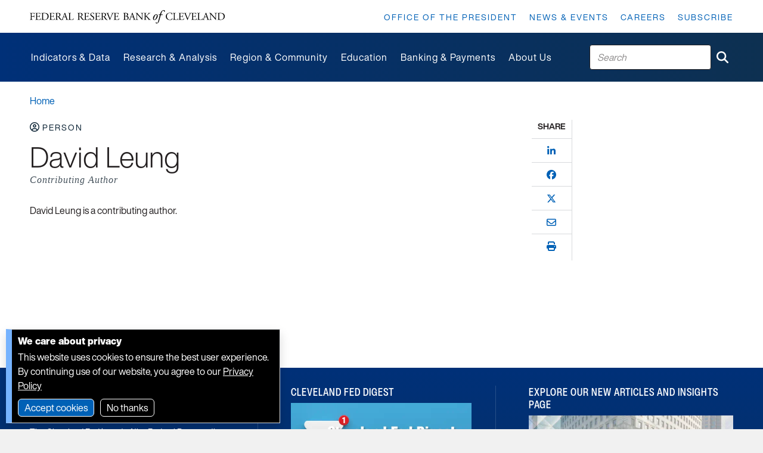

--- FILE ---
content_type: text/html; charset=utf-8
request_url: https://www.clevelandfed.org/people/profiles/l/leung-david
body_size: 17709
content:


<!DOCTYPE html>
<html lang="en">
<head>

    <base href="https://www.clevelandfed.org/" />
<link href="/-/media/project/clevelandfedtenant/clevelandfedsite/cfedbootstrap-4/cfedbootstrap-4/styles/bootstrap-grid.css" rel="stylesheet">            <meta name="X-Akamai-Edgescape" content="georegion=277,country_code=US,region_code=OH,city=COLUMBUS,dma=535,msa=1840,areacode=614,county=FRANKLIN,fips=39049,lat=39.9614,long=-82.9988,timezone=EST,zip=43085+43201-43207+43209-43224+43226-43232+43234-43236+43240+43251+43260+43266+43268+43270-43272+43279+43287+43291,continent=NA,throughput=vhigh,bw=5000,network=aws,asnum=16509,network_type=hosted,location_id=0">
    <link href="/assets/dist/cfed/clevelandfedsite.css" rel="stylesheet">
    <link rel="icon" href="/assets/dist/cfed/favicon/favicon.ico" sizes="16x16 32x32 48x48">
    <link rel="icon" href="/assets/dist/cfed/favicon/favicon.svg" type="image/svg+xml">
    <link rel="apple-touch-icon" href="/assets/dist/cfed/favicon/apple-touch-icon.png">
    <link rel="manifest" href="/assets/dist/cfed/favicon/webmanifest.json">   
    
    



    <title>David Leung</title>


<link rel="canonical" href="https://www.clevelandfed.org/people/profiles/l/leung-david">







<meta name="itemId" content="5241b8e0-ec77-437f-af69-e078ae0601b5" /><meta name="isExcluded" content="False" /><meta name="contentType" content="Person" /><meta name="title" content="David Leung" /><meta name="pageDescription" content="David Leung is a contributing author." /><meta name="description" content="David Leung is a contributing author." /><meta name="ancestor" content="People" /><meta name="ancestor" content="Profiles" /><meta name="ancestor" content="l" /><meta name="ancestorId" content="da3a86ae-d83d-4a47-8671-d0001cc7e4c4" /><meta name="ancestorId" content="3b48b450-5bf0-449c-b4ed-ad992cda8292" /><meta name="ancestorId" content="5807623f-fd65-4b5d-92ae-33d7a17893e1" /><meta name="primaryRole" content="Contributing Author" /><meta name="departmentOwner" content="Research" /><meta name="sortDate" content="2022-10-20T21:03:20Z" />







<meta property="og:title"  content="David Leung"><meta property="og:url"  content="https://www.clevelandfed.org/people/profiles/l/leung-david"><meta property="og:description"  content="David Leung is a contributing author."><meta property="og:image"  content="https://www.clevelandfed.org/-/media/project/clevelandfedtenant/clevelandfedsite/favicon/android-chrome-512x512.png?extension=webp">







<meta property="twitter:title"  content="David Leung"><meta property="twitter:card"  content="summary_large_image">

    <meta name="viewport" content="width=device-width, initial-scale=1" />

</head>
<body class="default-device bodyclass">
    



<!-- Google Tag Manager -->
<script>(function(w,d,s,l,i){w[l]=w[l]||[];w[l].push({'gtm.start':
new Date().getTime(),event:'gtm.js'});var f=d.getElementsByTagName(s)[0],
j=d.createElement(s),dl=l!='dataLayer'?'&l='+l:'';j.async=true;j.src=
'https://www.googletagmanager.com/gtm.js?id='+i+dl+ '&gtm_auth=LmxkJE_99buXNN_Oe4tIaw&gtm_preview=env-6&gtm_cookies_win=x';f.parentNode.insertBefore(j,f);
})(window,document,'script','dataLayer','GTM-WPNP4K3');</script>
<!-- End Google Tag Manager -->

<!-- Google Tag Manager (noscript) -->
<noscript><iframe src="https://www.googletagmanager.com/ns.html?id=GTM-WPNP4K3&gtm_auth=LmxkJE_99buXNN_Oe4tIaw&gtm_preview=env-6&gtm_cookies_win=x"
height="0" width="0" style="display:none;visibility:hidden"></iframe></noscript>
<!-- End Google Tag Manager (noscript) -->




    <div class="cf-popover cf-popover--skipto">
        <h6>Skip to:</h6>
        <ol>
                <li>
                    <a  tabindex="0" href="#nav" title="Skip to:  Main navigation">Main navigation</a>
                </li>
                <li>
                    <a  tabindex="0" href="#content" title="Skip to:  Main content">Main content</a>
                </li>
                <li>
                    <a  tabindex="0" href="#footer" title="Skip to:  Footer">Footer</a>
                </li>
        </ol>
    </div>


    
<!-- #wrapper -->
<div id="wrapper">
    <!-- #header -->
    <header>
        <div id="header" class="container">
            


<div class="row component column-splitter">
        <div class="col-md-12 col-lg-4 cf-indent--left cf-indent--right col-12 col-md-4">
            
    <div data-show-mobile-menu='true' class="component cf-promo cf-logo image-full-size">
        <div class="component-content">
<a title="Federal Reserve Bank of Cleveland Home Page" href="/"><div class="field-image"><img src="/-/media/project/clevelandfedtenant/clevelandfedsite/wordmark.svg?extension=webp&w=364&hash=073FD2207C7DC7F5BA5A1DCB8687E112" alt="Federal Reserve Bank of Cleveland" sizes="(min-width:992px) 557px,364px" srcset="/-/media/project/clevelandfedtenant/clevelandfedsite/wordmark.svg?extension=webp&amp;w=557&amp;hash=F3233007FE2221FE1C99E5D01F6F531A 557w,/-/media/project/clevelandfedtenant/clevelandfedsite/wordmark.svg?extension=webp&amp;w=364&amp;hash=073FD2207C7DC7F5BA5A1DCB8687E112 364w" /></div></a>        </div>
    </div>

        </div>
        <div class="col-lg-8 d-none d-xl-block cf-indent--right col-12 col-md-4">
                <div class="component standard-menu utility-menu position-right">
        <div class="component-content">
<nav><ul><li class="field-standardlink"><a data-variantfieldname="StandardLink" title="Office of the President" href="/office-of-the-president" data-variantitemid="{36B63224-DEBD-42AB-9D4C-3042B09EBB0A}">Office of the President</a></li><li class="field-standardlink"><a data-variantfieldname="StandardLink" href="/news-and-events" data-variantitemid="{148A69DB-9ED4-45AD-9242-955E66FA8B3A}">News &amp; Events</a></li><li class="field-standardlink"><a data-variantfieldname="StandardLink" href="/careers" data-variantitemid="{DF9C1ECA-2001-4B6E-8964-DA4AAF26F500}">Careers</a></li><li class="field-standardlink"><a data-variantfieldname="StandardLink" href="/subscriptions" data-variantitemid="{5E6F1A07-86BF-43D3-973A-15F1288CA53E}">Subscribe</a></li></ul></nav>        </div>
    </div>

        </div>
</div>    <div data-show-mobile-menu='true' class="component cf-mega-menu cf-mega-menu-mobile">
        <div class="component-content">
<nav class="yamm navbar">
<div class="cf-navbar">
	<span class="cf-navbar-toggler-icon">
		<button class="navbar-toggler reset-main-screen collapsed" type="button" data-bs-toggle="collapse" data-bs-target="#navbar-collapse-mmm" aria-controls="navbar-collapse-mmm" aria-expanded="false" aria-label="Toggle navigation">
		</button>
	</span>
	<span class="spacer"></span>

	<!-- SEARCH -->
	<div class="search">
		
    <search-box  
        class="component site-search-box col-12"  
        data-properties='{&quot;suggestionEndpoint&quot;:&quot;/frbc/sitesearch/suggestions&quot;,&quot;itemid&quot;:&quot;{5241B8E0-EC77-437F-AF69-E078AE0601B5}&quot;,&quot;siteSearchPage&quot;:&quot;/search&quot;,&quot;isSearchPage&quot;:false,&quot;searchResultsSignatures&quot;:&quot;&quot;}'
    >
        <div class="component-content">

<form action="/search" method="GET" class=".site-search-box-form" role="search" aria-label="Cleveland Fed Site Search">
    <input type="text" class="site-search-box-input" placeholder="Search">
    <button class="btn btn-link" aria-label="Submit Search" type="submit"><i class="fas fa-search"></i></button>
</form>
        </div>
    </search-box>

	</div>
</div>

<div class="navbar-collapse collapse" id="navbar-collapse-mmm">

<!--cf-mega-menu-mobile scriban-menu-->
<div class="back-container">
	<a data-bs-toggle="dropdown" href="#" aria-haspopup="true" aria-expanded="false" class="nav-link primary-back" style="display:none;">
		<i class="fas fa-angle-left"></i> Main Menu
	</a>
	<a data-bs-toggle="dropdown" href="#" aria-haspopup="true" aria-expanded="false" class="nav-link secondary-back" style="display:none;">
		<i class="fas fa-angle-left"></i> <span class="back-text">back</span>
	</a>
</div>


	

	
		
			<div class="primary-container">
					

					<!-- PRIMARY -->			
					<ul class="navbar-nav primary-menu">
								
							
								<li class="nav-item dropdown cf-title-descr">
									<div class="field-menutitle primary-link primary-nav"> 
										
											<a data-bs-toggle="dropdown" data-title="Indicators and Data" href="#" aria-haspopup="true" aria-expanded="false" class="nav-link dropdown-toggle primary-toggle">
											<span class="primary-title">Indicators and Data</span>
											<span class="spacer"></span>
											<i class="fas fa-angle-right"></i> 
											</a>
										
									</div>
									
										<p class="field-menudescription">We produce indicators and datasets to inform the public, policymakers, and researchers about economic conditions, including inflation, employment, and risks to the financial system.</p>
									

									<!-- SECONDARY -->
									<ul class="secondary-menu dropdown-menu">
										
											
												
													<li class="secondary-nav-item cf-title-descr__secondary">									

														<div class="field-menutitle primary-link secondary-nav">	
															<a data-bs-toggle="dropdown" href="#" aria-haspopup="true" aria-expanded="false" class="nav-link dropdown-toggle secondary-toggle">
																<span class="secondary-title">Inflation</span>
																<span class="spacer"></span>
																<i class="fas fa-angle-right"></i> 
															</a>
														</div>

														

														<!-- TERTIARY -->
														<ul class="tertiary-menu dropdown-menu">
															
																
																	<li class="tertiary-nav-item cf-title-descr__secondary"> 
																		<div class="field-menutitle primary-link"> 
																			<a title=""  target='_self'  href="/indicators-and-data/median-cpi">Median CPI</a>
																			
																		</div>
																	</li>
																

																

															
																
																	<li class="tertiary-nav-item cf-title-descr__secondary"> 
																		<div class="field-menutitle primary-link"> 
																			<a title=""  target='_self'  href="/indicators-and-data/median-pce-inflation">Median PCE Inflation</a>
																			
																		</div>
																	</li>
																

																

															
																
																	<li class="tertiary-nav-item cf-title-descr__secondary"> 
																		<div class="field-menutitle primary-link"> 
																			<a title=""  target='_self'  href="/indicators-and-data/inflation-expectations">Inflation Expectations</a>
																			
																		</div>
																	</li>
																

																

															
																
																	<li class="tertiary-nav-item cf-title-descr__secondary"> 
																		<div class="field-menutitle primary-link"> 
																			<a title=""  target='_self'  href="/indicators-and-data/survey-of-firms-inflation-expectations">Survey of Firms&#39; Inflation Expectations</a>
																			
																		</div>
																	</li>
																

																

															
																
																	<li class="tertiary-nav-item cf-title-descr__secondary"> 
																		<div class="field-menutitle primary-link"> 
																			<a title=""  target='_self'  href="/indicators-and-data/inflation-nowcasting">Inflation Nowcasting</a>
																			
																		</div>
																	</li>
																

																

															
																
																	<li class="tertiary-nav-item cf-title-descr__secondary"> 
																		<div class="field-menutitle primary-link"> 
																			<a title=""  target='_self'  href="/center-for-inflation-research/inflation-charting">Inflation Charting</a>
																			
																		</div>
																	</li>
																

																

															
																
																	<li class="tertiary-nav-item cf-title-descr__secondary"> 
																		<div class="field-menutitle primary-link"> 
																			<a title=""  target='_self'  href="/center-for-inflation-research/inflation-101">Inflation 101</a>
																			
																		</div>
																	</li>
																

																

															
														</ul>
														
													</li>
												
											
										
											
												
													<li class="secondary-nav-item cf-title-descr__secondary">									

														<div class="field-menutitle primary-link secondary-nav">	
															<a data-bs-toggle="dropdown" href="#" aria-haspopup="true" aria-expanded="false" class="nav-link dropdown-toggle secondary-toggle">
																<span class="secondary-title">National economy</span>
																<span class="spacer"></span>
																<i class="fas fa-angle-right"></i> 
															</a>
														</div>

														

														<!-- TERTIARY -->
														<ul class="tertiary-menu dropdown-menu">
															
																
																	<li class="tertiary-nav-item cf-title-descr__secondary"> 
																		<div class="field-menutitle primary-link"> 
																			<a title=""  target='_self'  href="/indicators-and-data/yield-curve-and-predicted-gdp-growth">Yield Curve and GDP Growth</a>
																			
																		</div>
																	</li>
																

																

															
																
																	<li class="tertiary-nav-item cf-title-descr__secondary"> 
																		<div class="field-menutitle primary-link"> 
																			<a title=""  target='_self'  href="/indicators-and-data/simple-monetary-policy-rules">Simple Monetary Policy Rules</a>
																			
																		</div>
																	</li>
																

																

															
																
																	<li class="tertiary-nav-item cf-title-descr__secondary"> 
																		<div class="field-menutitle primary-link"> 
																			<a title=""  target='_self'  href="/indicators-and-data/credit-easing">Credit Easing</a>
																			
																		</div>
																	</li>
																

																

															
																

																
																	<li class="tertiary-nav-item cf-title-descr__secondary"> 
																		<div class="field-menutitle primary-link see-all-title"> 
																			<a title=""  target='_self'  href="/indicators-and-data">All indicators</a>
																			
																		</div>						
																	</li>
																

															
														</ul>
														
													</li>
												
											
										
											
												
													<li class="secondary-nav-item cf-title-descr__secondary">									

														<div class="field-menutitle primary-link secondary-nav">	
															<a data-bs-toggle="dropdown" href="#" aria-haspopup="true" aria-expanded="false" class="nav-link dropdown-toggle secondary-toggle">
																<span class="secondary-title">Regional and community</span>
																<span class="spacer"></span>
																<i class="fas fa-angle-right"></i> 
															</a>
														</div>

														

														<!-- TERTIARY -->
														<ul class="tertiary-menu dropdown-menu">
															
																
																	<li class="tertiary-nav-item cf-title-descr__secondary"> 
																		<div class="field-menutitle primary-link"> 
																			<a title=""  target='_self'  href="/indicators-and-data/survey-of-regional-conditions-and-expectations">Survey of Regional Conditions and Expectations (SORCE)</a>
																			
																		</div>
																	</li>
																

																

															
																
																	<li class="tertiary-nav-item cf-title-descr__secondary"> 
																		<div class="field-menutitle primary-link"> 
																			<a title=""  target='_self'  href="/indicators-and-data/business-outlook-and-trends-survey">Business Outlook and Trends Survey (BOTS)</a>
																			
																		</div>
																	</li>
																

																

															
																
																	<li class="tertiary-nav-item cf-title-descr__secondary"> 
																		<div class="field-menutitle primary-link"> 
																			<a title=""  target='_self'  href="/publications/small-business-credit-survey">Small Business Credit Survey </a>
																			
																		</div>
																	</li>
																

																

															
																
																	<li class="tertiary-nav-item cf-title-descr__secondary"> 
																		<div class="field-menutitle primary-link"> 
																			<a title=""  target='_self'  href="/publications/community-issues-and-insights">Community Issues Survey</a>
																			
																		</div>
																	</li>
																

																

															
																
																	<li class="tertiary-nav-item cf-title-descr__secondary"> 
																		<div class="field-menutitle primary-link"> 
																			<a title=""  target='_self'  href="/community-development/opportunity-occupations">Opportunity Occupations</a>
																			
																		</div>
																	</li>
																

																

															
																
																	<li class="tertiary-nav-item cf-title-descr__secondary"> 
																		<div class="field-menutitle primary-link"> 
																			<a title=""  target='_self'  href="/community-development/home-mortgage-disclosure-act">Home Mortgage Explorer</a>
																			
																		</div>
																	</li>
																

																

															
														</ul>
														
													</li>
												
											
										
											<!-- PROMO -->
													<li class="container-megamenu--promo"><div class="component cf-promo">
																		<div class="field-image"><a href="/center-for-inflation-research"><img src="/-/media/project/clevelandfedtenant/clevelandfedsite/images/cfir.png?h=270&amp;iar=0&amp;w=600&amp;extension=webp&amp;hash=1D69B768AA309EAA00377135C9CBA818" class="img-responsive" alt="Center for Inflation Research Logo" width="600" height="270" /></a><div class="media-body"><h5 class="field-title"><a href="/center-for-inflation-research">Inflation questions?</a></h5><p class="field-description"><p>Visit our <a href="/center-for-inflation-research">Center for Inflation Research</a> for all things inflation&mdash;from general information on how inflation works and why it matters to the latest data and analysis on current inflationary trends.</p></p></div>
																		</div>
																	</div></li>
												
											
										
									</ul>
								</li>
							
						
					</ul>
					

					<!-- PRIMARY -->			
					<ul class="navbar-nav primary-menu">
								
							
								<li class="nav-item dropdown cf-title-descr">
									<div class="field-menutitle primary-link primary-nav"> 
										
											<a data-bs-toggle="dropdown" data-title="Research and Analysis" href="#" aria-haspopup="true" aria-expanded="false" class="nav-link dropdown-toggle primary-toggle">
											<span class="primary-title">Research and Analysis</span>
											<span class="spacer"></span>
											<i class="fas fa-angle-right"></i> 
											</a>
										
									</div>
									
										<p class="field-menudescription">Our research informs the public and policymakers by examining economic issues of importance to those in our local communities, across the nation, and around the world.</p>
									

									<!-- SECONDARY -->
									<ul class="secondary-menu dropdown-menu">
										
											
												
													<li class="secondary-nav-item cf-title-descr__secondary">									

														<div class="field-menutitle primary-link secondary-nav">	
															<a data-bs-toggle="dropdown" href="#" aria-haspopup="true" aria-expanded="false" class="nav-link dropdown-toggle secondary-toggle">
																<span class="secondary-title">Research teams</span>
																<span class="spacer"></span>
																<i class="fas fa-angle-right"></i> 
															</a>
														</div>

														

														<!-- TERTIARY -->
														<ul class="tertiary-menu dropdown-menu">
															
																
																	<li class="tertiary-nav-item cf-title-descr__secondary"> 
																		<div class="field-menutitle primary-link"> 
																			<a title=""  target='_self'  href="/research/economists">Economists</a>
																			
																		</div>
																	</li>
																

																

															
																
																	<li class="tertiary-nav-item cf-title-descr__secondary"> 
																		<div class="field-menutitle primary-link"> 
																			<a title=""  target='_self'  href="/research/research-analysts">Research Analysts</a>
																			
																		</div>
																	</li>
																

																

															
																
																	<li class="tertiary-nav-item cf-title-descr__secondary"> 
																		<div class="field-menutitle primary-link"> 
																			<a title=""  target='_self'  href="/center-for-inflation-research">Center for Inflation Research</a>
																			
																		</div>
																	</li>
																

																

															
																
																	<li class="tertiary-nav-item cf-title-descr__secondary"> 
																		<div class="field-menutitle primary-link"> 
																			<a title=""  target='_self'  href="/regional-analysis">Regional Analysis</a>
																			
																		</div>
																	</li>
																

																

															
																
																	<li class="tertiary-nav-item cf-title-descr__secondary"> 
																		<div class="field-menutitle primary-link"> 
																			<a title=""  target='_self'  href="/community-development">Community Development</a>
																			
																		</div>
																	</li>
																

																

															
																
																	<li class="tertiary-nav-item cf-title-descr__secondary"> 
																		<div class="field-menutitle primary-link"> 
																			<a title=""  target='_self'  href="/publications/small-business-credit-survey">Small Business Credit Survey</a>
																			
																		</div>
																	</li>
																

																

															
																

																
																	<li class="tertiary-nav-item cf-title-descr__secondary"> 
																		<div class="field-menutitle primary-link see-all-title"> 
																			<a title=""  target='_self'  href="/research">Research home</a>
																			
																		</div>						
																	</li>
																

															
														</ul>
														
													</li>
												
											
										
											
												
													<li class="secondary-nav-item cf-title-descr__secondary">									

														<div class="field-menutitle primary-link secondary-nav">	
															<a data-bs-toggle="dropdown" href="#" aria-haspopup="true" aria-expanded="false" class="nav-link dropdown-toggle secondary-toggle">
																<span class="secondary-title">Publications</span>
																<span class="spacer"></span>
																<i class="fas fa-angle-right"></i> 
															</a>
														</div>

														
															<p class="field-menudescription">We publish research and analyses to keep audiences informed of economic trends in our region and nationwide. View latest releases or explore our archive.</p>
														

														<!-- TERTIARY -->
														<ul class="tertiary-menu dropdown-menu">
															
																
																	<li class="tertiary-nav-item cf-title-descr__secondary"> 
																		<div class="field-menutitle primary-link"> 
																			<a title=""  target='_self'  href="/publications/economic-commentary">Economic Commentaries</a>
																			
																		</div>
																	</li>
																

																

															
																
																	<li class="tertiary-nav-item cf-title-descr__secondary"> 
																		<div class="field-menutitle primary-link"> 
																			<a title=""  target='_self'  href="/publications/working-paper">Working Papers</a>
																			
																		</div>
																	</li>
																

																

															
																
																	<li class="tertiary-nav-item cf-title-descr__secondary"> 
																		<div class="field-menutitle primary-link"> 
																			<a title=""  target='_self'  href="/publications/research-in-brief">Research in Brief</a>
																			
																		</div>
																	</li>
																

																

															
																
																	<li class="tertiary-nav-item cf-title-descr__secondary"> 
																		<div class="field-menutitle primary-link"> 
																			<a title=""  target='_self'  href="/publications/cd-reports">Community Development Reports</a>
																			
																		</div>
																	</li>
																

																

															
																
																	<li class="tertiary-nav-item cf-title-descr__secondary"> 
																		<div class="field-menutitle primary-link"> 
																			<a title=""  target='_self'  href="/publications/cleveland-fed-district-data-brief">Cleveland Fed District Data Brief</a>
																			
																		</div>
																	</li>
																

																

															
																
																	<li class="tertiary-nav-item cf-title-descr__secondary"> 
																		<div class="field-menutitle primary-link"> 
																			<a title=""  target='_self'  href="/collections/speeches">President’s Speeches</a>
																			
																		</div>
																	</li>
																

																

															
																
																	<li class="tertiary-nav-item cf-title-descr__secondary"> 
																		<div class="field-menutitle primary-link"> 
																			<a title=""  target='_self'  href="/publications/regional-policy-report">Regional Policy Report</a>
																			
																		</div>
																	</li>
																

																

															
																
																	<li class="tertiary-nav-item cf-title-descr__secondary"> 
																		<div class="field-menutitle primary-link"> 
																			<a title=""  target='_self'  href="/publications/beige-book">Beige Book</a>
																			
																		</div>
																	</li>
																

																

															
																

																
																	<li class="tertiary-nav-item cf-title-descr__secondary"> 
																		<div class="field-menutitle primary-link see-all-title"> 
																			<a title=""  target='_self'  href="/publications">All publications</a>
																			
																		</div>						
																	</li>
																

															
														</ul>
														
													</li>
												
											
										
											
												
													<li class="secondary-nav-item cf-title-descr__secondary">									

														<div class="field-menutitle primary-link secondary-nav">	
															<a data-bs-toggle="dropdown" href="#" aria-haspopup="true" aria-expanded="false" class="nav-link dropdown-toggle secondary-toggle">
																<span class="secondary-title">Events</span>
																<span class="spacer"></span>
																<i class="fas fa-angle-right"></i> 
															</a>
														</div>

														

														<!-- TERTIARY -->
														<ul class="tertiary-menu dropdown-menu">
															
																
																	<li class="tertiary-nav-item cf-title-descr__secondary"> 
																		<div class="field-menutitle primary-link"> 
																			<a title="Inflation: Drivers and Dynamics"  target='_self'  href="/events/inflation-drivers-and-dynamics">Inflation: Drivers and Dynamics</a>
																			
																		</div>
																	</li>
																

																

															
																
																	<li class="tertiary-nav-item cf-title-descr__secondary"> 
																		<div class="field-menutitle primary-link"> 
																			<a title="Financial Stability Conference"  target='_self'  href="/events/financial-stability-conference">Financial Stability Conference</a>
																			
																		</div>
																	</li>
																

																

															
																
																	<li class="tertiary-nav-item cf-title-descr__secondary"> 
																		<div class="field-menutitle primary-link"> 
																			<a title="Conversations on Central Banking"  target='_self'  href="/events/conversations-on-central-banking">Conversations on Central Banking</a>
																			
																		</div>
																	</li>
																

																

															
																
																	<li class="tertiary-nav-item cf-title-descr__secondary"> 
																		<div class="field-menutitle primary-link"> 
																			<a title="FedTalk"  target='_self'  href="/events/fedtalk">Fed Talk</a>
																			
																		</div>
																	</li>
																

																

															
																
																	<li class="tertiary-nav-item cf-title-descr__secondary"> 
																		<div class="field-menutitle primary-link"> 
																			<a title="Economic Scholars Program"  target='_self'  href="/events/economic-scholars-program">Economic Scholars Program</a>
																			
																		</div>
																	</li>
																

																

															
																

																
																	<li class="tertiary-nav-item cf-title-descr__secondary"> 
																		<div class="field-menutitle primary-link see-all-title"> 
																			<a title=""  target='_self'  href="/research">All Research events</a>
																			
																		</div>						
																	</li>
																

															
														</ul>
														
													</li>
												
											
										
											<!-- PROMO -->
													<li class="container-megamenu--promo"><div class="component cf-promo">
																		<div class="field-image"><a href="/center-for-inflation-research"><img src="/-/media/project/clevelandfedtenant/clevelandfedsite/images/cfir.png?h=270&amp;iar=0&amp;w=600&amp;extension=webp&amp;hash=1D69B768AA309EAA00377135C9CBA818" class="img-responsive" alt="Center for Inflation Research Logo" width="600" height="270" /></a><div class="media-body"><h5 class="field-title"><a href="/center-for-inflation-research">Inflation questions?</a></h5><p class="field-description"><p>Visit our <a href="/center-for-inflation-research">Center for Inflation Research</a> for all things inflation&mdash;from general information on how inflation works and why it matters to the latest data and analysis on current inflationary trends.</p></p></div>
																		</div>
																	</div></li>
												
											
										
									</ul>
								</li>
							
						
					</ul>
					

					<!-- PRIMARY -->			
					<ul class="navbar-nav primary-menu">
								
							
								<li class="nav-item dropdown cf-title-descr">
									<div class="field-menutitle primary-link primary-nav"> 
										
											<a data-bs-toggle="dropdown" data-title="Region and Community" href="#" aria-haspopup="true" aria-expanded="false" class="nav-link dropdown-toggle primary-toggle">
											<span class="primary-title">Region and Community</span>
											<span class="spacer"></span>
											<i class="fas fa-angle-right"></i> 
											</a>
										
									</div>
									
										<p class="field-menudescription">We represent and gather information from the Fourth Federal Reserve District, spanning Ohio and parts of Pennsylvania, West Virginia, and Kentucky. These resources are useful for our region, the communities we serve, and communities across the United States.</p>
									

									<!-- SECONDARY -->
									<ul class="secondary-menu dropdown-menu">
										
											
												
													<li class="secondary-nav-item cf-title-descr__secondary">									

														<div class="field-menutitle primary-link secondary-nav">	
															<a data-bs-toggle="dropdown" href="#" aria-haspopup="true" aria-expanded="false" class="nav-link dropdown-toggle secondary-toggle">
																<span class="secondary-title">Our region</span>
																<span class="spacer"></span>
																<i class="fas fa-angle-right"></i> 
															</a>
														</div>

														
															<p class="field-menudescription">Learn about our work to advance understanding of economic trends affecting the Fourth District.</p>
														

														<!-- TERTIARY -->
														<ul class="tertiary-menu dropdown-menu">
															
																
																	<li class="tertiary-nav-item cf-title-descr__secondary"> 
																		<div class="field-menutitle primary-link"> 
																			<a title=""  target='_self'  href="/regional-analysis">Regional Analysis</a>
																			
																		</div>
																	</li>
																

																

															
																
																	<li class="tertiary-nav-item cf-title-descr__secondary"> 
																		<div class="field-menutitle primary-link"> 
																			<a title=""  target='_self'  href="/publications/beige-book">Beige Book</a>
																			
																		</div>
																	</li>
																

																

															
																
																	<li class="tertiary-nav-item cf-title-descr__secondary"> 
																		<div class="field-menutitle primary-link"> 
																			<a title=""  target='_self'  href="/indicators-and-data/survey-of-regional-conditions-and-expectations">Survey of Regional Conditions and Expectations (SORCE)</a>
																			
																		</div>
																	</li>
																

																

															
																
																	<li class="tertiary-nav-item cf-title-descr__secondary"> 
																		<div class="field-menutitle primary-link"> 
																			<a title=""  target='_self'  href="/indicators-and-data/business-outlook-and-trends-survey">Business Outlook and Trends Survey (BOTS)</a>
																			
																		</div>
																	</li>
																

																

															
																
																	<li class="tertiary-nav-item cf-title-descr__secondary"> 
																		<div class="field-menutitle primary-link"> 
																			<a title=""  target='_self'  href="/about-us/speakers-bureau">Request a Speaker</a>
																			
																		</div>
																	</li>
																

																

															
														</ul>
														
													</li>
												
											
										
											
												
													<li class="secondary-nav-item cf-title-descr__secondary">									

														<div class="field-menutitle primary-link secondary-nav">	
															<a data-bs-toggle="dropdown" href="#" aria-haspopup="true" aria-expanded="false" class="nav-link dropdown-toggle secondary-toggle">
																<span class="secondary-title">Our communities</span>
																<span class="spacer"></span>
																<i class="fas fa-angle-right"></i> 
															</a>
														</div>

														

														<!-- TERTIARY -->
														<ul class="tertiary-menu dropdown-menu">
															
																
																	<li class="tertiary-nav-item cf-title-descr__secondary"> 
																		<div class="field-menutitle primary-link"> 
																			<a title=""  target='_self'  href="/community-development">Community Development</a>
																			
																		</div>
																	</li>
																

																

															
																
																	<li class="tertiary-nav-item cf-title-descr__secondary"> 
																		<div class="field-menutitle primary-link"> 
																			<a title=""  target='_self'  href="/about-us/advisory-councils">Advisory Councils</a>
																			
																		</div>
																	</li>
																

																

															
																
																	<li class="tertiary-nav-item cf-title-descr__secondary"> 
																		<div class="field-menutitle primary-link"> 
																			<a title=""  target='_self'  href="/publications/small-business-credit-survey">Small Business Credit Survey</a>
																			
																		</div>
																	</li>
																

																

															
														</ul>
														
													</li>
												
											
										
											
												
													<li class="secondary-nav-item cf-title-descr__secondary">									

														<div class="field-menutitle primary-link secondary-nav">	
															<a data-bs-toggle="dropdown" href="#" aria-haspopup="true" aria-expanded="false" class="nav-link dropdown-toggle secondary-toggle">
																<span class="secondary-title">Events</span>
																<span class="spacer"></span>
																<i class="fas fa-angle-right"></i> 
															</a>
														</div>

														
															<p class="field-menudescription">Hear from local leaders and community development experts about economic problems their communities face and the solutions they are putting forth.</p>
														

														<!-- TERTIARY -->
														<ul class="tertiary-menu dropdown-menu">
															
																
																	<li class="tertiary-nav-item cf-title-descr__secondary"> 
																		<div class="field-menutitle primary-link"> 
																			<a title=""  target='_self'  href="/events/policy-summit/2025/fed-listens-2025">Fed Listens 2025</a>
																			
																		</div>
																	</li>
																

																

															
																
																	<li class="tertiary-nav-item cf-title-descr__secondary"> 
																		<div class="field-menutitle primary-link"> 
																			<a title=""  target='_self'  href="/events/fedtalk">Fed Talk Speaker Series</a>
																			
																		</div>
																	</li>
																

																

															
																
																	<li class="tertiary-nav-item cf-title-descr__secondary"> 
																		<div class="field-menutitle primary-link"> 
																			<a title=""  target='_self'  href="/events/policy-summit">Policy Summit</a>
																			
																		</div>
																	</li>
																

																

															
														</ul>
														
													</li>
												
											
										
											
												
													<li class="secondary-nav-item cf-title-descr__secondary">									

														<div class="field-menutitle primary-link secondary-nav">	
															<a data-bs-toggle="dropdown" href="#" aria-haspopup="true" aria-expanded="false" class="nav-link dropdown-toggle secondary-toggle">
																<span class="secondary-title">By topic</span>
																<span class="spacer"></span>
																<i class="fas fa-angle-right"></i> 
															</a>
														</div>

														
															<p class="field-menudescription">Looking for the Fed’s work on a particular subject? Narrow your search to the areas that interest you.</p>
														

														<!-- TERTIARY -->
														<ul class="tertiary-menu dropdown-menu">
															
																
																	<li class="tertiary-nav-item cf-title-descr__secondary"> 
																		<div class="field-menutitle primary-link"> 
																			<a title=""  target='_self'  href="/topics/economic-conditions">Economic Conditions</a>
																			
																		</div>
																	</li>
																

																

															
																
																	<li class="tertiary-nav-item cf-title-descr__secondary"> 
																		<div class="field-menutitle primary-link"> 
																			<a title=""  target='_self'  href="/topics/housing-neighborhoods">Housing and Neighborhoods</a>
																			
																		</div>
																	</li>
																

																

															
																
																	<li class="tertiary-nav-item cf-title-descr__secondary"> 
																		<div class="field-menutitle primary-link"> 
																			<a title=""  target='_self'  href="/topics/labor-markets">Labor Markets</a>
																			
																		</div>
																	</li>
																

																

															
																
																	<li class="tertiary-nav-item cf-title-descr__secondary"> 
																		<div class="field-menutitle primary-link"> 
																			<a title=""  target='_self'  href="/topics/lending-and-access-to-credit">Lending and Access to Credit</a>
																			
																		</div>
																	</li>
																

																

															
																
																	<li class="tertiary-nav-item cf-title-descr__secondary"> 
																		<div class="field-menutitle primary-link"> 
																			<a title=""  target='_self'  href="/topics/small-business">Small Business</a>
																			
																		</div>
																	</li>
																

																

															
																
																	<li class="tertiary-nav-item cf-title-descr__secondary"> 
																		<div class="field-menutitle primary-link"> 
																			<a title=""  target='_self'  href="/topics/workforce-development">Workforce Development</a>
																			
																		</div>
																	</li>
																

																

															
														</ul>
														
													</li>
												
											
										
									</ul>
								</li>
							
						
					</ul>
					

					<!-- PRIMARY -->			
					<ul class="navbar-nav primary-menu">
								
							
								<li class="nav-item dropdown cf-title-descr">
									<div class="field-menutitle primary-link primary-nav"> 
										
											<a data-bs-toggle="dropdown" data-title="Education" href="#" aria-haspopup="true" aria-expanded="false" class="nav-link dropdown-toggle primary-toggle">
											<span class="primary-title">Education</span>
											<span class="spacer"></span>
											<i class="fas fa-angle-right"></i> 
											</a>
										
									</div>
									
										<p class="field-menudescription">Learn economic basics, dive into inflation, and get educational resources and games for yourself or to share with others.</p>
									

									<!-- SECONDARY -->
									<ul class="secondary-menu dropdown-menu">
										
											
												
													<li class="secondary-nav-item cf-title-descr__secondary">									

														<div class="field-menutitle primary-link secondary-nav">	
															<a data-bs-toggle="dropdown" href="#" aria-haspopup="true" aria-expanded="false" class="nav-link dropdown-toggle secondary-toggle">
																<span class="secondary-title">Ways to learn</span>
																<span class="spacer"></span>
																<i class="fas fa-angle-right"></i> 
															</a>
														</div>

														
															<p class="field-menudescription">Explore articles, explainers, videos and more to learn about our economy and the Fed.</p>
														

														<!-- TERTIARY -->
														<ul class="tertiary-menu dropdown-menu">
															
																
																	<li class="tertiary-nav-item cf-title-descr__secondary"> 
																		<div class="field-menutitle primary-link"> 
																			<a title=""  target='_self'  href="/center-for-inflation-research/inflation-101">Inflation 101</a>
																			
																		</div>
																	</li>
																

																

															
																
																	<li class="tertiary-nav-item cf-title-descr__secondary"> 
																		<div class="field-menutitle primary-link"> 
																			<a title=""  target='_self'  href="/collections/articles-and-insights">Articles and Insights</a>
																			
																		</div>
																	</li>
																

																

															
																
																	<li class="tertiary-nav-item cf-title-descr__secondary"> 
																		<div class="field-menutitle primary-link"> 
																			<a title=""  target='_self'  href="/about-us/understanding-the-federal-reserve">Understanding the Federal Reserve</a>
																			
																		</div>
																	</li>
																

																

															
														</ul>
														
													</li>
												
											
										
											
												
													<li class="secondary-nav-item cf-title-descr__secondary">									

														<div class="field-menutitle primary-link secondary-nav">	
															<a data-bs-toggle="dropdown" href="#" aria-haspopup="true" aria-expanded="false" class="nav-link dropdown-toggle secondary-toggle">
																<span class="secondary-title">Financial Literacy and Career Readiness</span>
																<span class="spacer"></span>
																<i class="fas fa-angle-right"></i> 
															</a>
														</div>

														
															<p class="field-menudescription">Browse the Cleveland Fed’s suite of programs and resources for informative ways to learn about personal finance or career readiness.</p>
														

														<!-- TERTIARY -->
														<ul class="tertiary-menu dropdown-menu">
															
																
																	<li class="tertiary-nav-item cf-title-descr__secondary"> 
																		<div class="field-menutitle primary-link"> 
																			<a title=""  target='_self'  href="/career-readiness">Career Readiness</a>
																			
																		</div>
																	</li>
																

																

															
																
																	<li class="tertiary-nav-item cf-title-descr__secondary"> 
																		<div class="field-menutitle primary-link"> 
																			<a title=""  target='_self'  href="/financial-literacy-curriculum">Financial Literacy Curriculum</a>
																			
																		</div>
																	</li>
																

																

															
																
																	<li class="tertiary-nav-item cf-title-descr__secondary"> 
																		<div class="field-menutitle primary-link"> 
																			<a title=""  target='_self'  href="/financial-literacy-resources">Financial Literacy Resources</a>
																			
																		</div>
																	</li>
																

																

															
														</ul>
														
													</li>
												
											
										
											
												
													<li class="secondary-nav-item cf-title-descr__secondary">									

														<div class="field-menutitle primary-link secondary-nav">	
															<a data-bs-toggle="dropdown" href="#" aria-haspopup="true" aria-expanded="false" class="nav-link dropdown-toggle secondary-toggle">
																<span class="secondary-title">Visits and tours</span>
																<span class="spacer"></span>
																<i class="fas fa-angle-right"></i> 
															</a>
														</div>

														
															<p class="field-menudescription">Visit us to learn more about our history and our ongoing work to promote financial literacy throughout our region.</p>
														

														<!-- TERTIARY -->
														<ul class="tertiary-menu dropdown-menu">
															
																
																	<li class="tertiary-nav-item cf-title-descr__secondary"> 
																		<div class="field-menutitle primary-link"> 
																			<a title="Visit Us"  target='_self'  href="/about-us/visit-us">Visit Us</a>
																			
																		</div>
																	</li>
																

																

															
														</ul>
														
													</li>
												
											
										
											<!-- PROMO -->
													<li class="container-megamenu--promo"><div class="component cf-promo">
																		<div class="field-image"><a href="/financial-literacy-curriculum"><img src="/-/media/project/clevelandfedtenant/clevelandfedsite/diversity/diversity_equity_inclusion/financial-literacy-curriculum/financial-literacy-guide-menu-promo.jpg?h=557&amp;iar=0&amp;w=557&amp;extension=webp&amp;hash=23CDB89C3A4D60B1B1CC0AD7E311314F" class="img-responsive" alt="Financial Literacy Curriculum Guides" width="557" height="557" /></a><div class="media-body"><h5 class="field-title"><a href="/financial-literacy-curriculum">Financial Literacy Curriculum</a></h5><p class="field-description"><p>Learn more about resources supporting required high school, middle school, and elementary school financial literacy courses.</p></p></div>
																		</div>
																	</div></li>
												
											
										
									</ul>
								</li>
							
						
					</ul>
					

					<!-- PRIMARY -->			
					<ul class="navbar-nav primary-menu">
								
							
								<li class="nav-item dropdown cf-title-descr">
									<div class="field-menutitle primary-link primary-nav"> 
										
											<a data-bs-toggle="dropdown" data-title="Banking and Payments" href="#" aria-haspopup="true" aria-expanded="false" class="nav-link dropdown-toggle primary-toggle">
											<span class="primary-title">Banking and Payments</span>
											<span class="spacer"></span>
											<i class="fas fa-angle-right"></i> 
											</a>
										
									</div>
									
										<p class="field-menudescription">We supervise financial institutions, support American consumers’ financial security, and maintain the financial stability and payment systems for the US Treasury.</p>
									

									<!-- SECONDARY -->
									<ul class="secondary-menu dropdown-menu">
										
											
												
													<li class="secondary-nav-item cf-title-descr__secondary">									

														<div class="field-menutitle primary-link secondary-nav">	
															<a data-bs-toggle="dropdown" href="#" aria-haspopup="true" aria-expanded="false" class="nav-link dropdown-toggle secondary-toggle">
																<span class="secondary-title">Banking research and tools</span>
																<span class="spacer"></span>
																<i class="fas fa-angle-right"></i> 
															</a>
														</div>

														
															<p class="field-menudescription">The Cleveland Fed provides a range of tools for tracking trends in the lending environment.</p>
														

														<!-- TERTIARY -->
														<ul class="tertiary-menu dropdown-menu">
															
																
																	<li class="tertiary-nav-item cf-title-descr__secondary"> 
																		<div class="field-menutitle primary-link"> 
																			<a title=""  target='_self'  href="/publications/small-business-credit-survey">Small Business Credit Survey</a>
																			
																		</div>
																	</li>
																

																

															
																
																	<li class="tertiary-nav-item cf-title-descr__secondary"> 
																		<div class="field-menutitle primary-link"> 
																			<a title=""  target='_self'  href="/community-development/home-mortgage-disclosure-act">Home Mortgage Explorer</a>
																			
																		</div>
																	</li>
																

																

															
														</ul>
														
													</li>
												
											
										
											
												
													<li class="secondary-nav-item cf-title-descr__secondary">									

														<div class="field-menutitle primary-link secondary-nav">	
															<a data-bs-toggle="dropdown" href="#" aria-haspopup="true" aria-expanded="false" class="nav-link dropdown-toggle secondary-toggle">
																<span class="secondary-title">For consumers</span>
																<span class="spacer"></span>
																<i class="fas fa-angle-right"></i> 
															</a>
														</div>

														
															<p class="field-menudescription">Learn about the resources we offer to help people in the community navigate the financial system.</p>
														

														<!-- TERTIARY -->
														<ul class="tertiary-menu dropdown-menu">
															
																
																	<li class="tertiary-nav-item cf-title-descr__secondary"> 
																		<div class="field-menutitle primary-link"> 
																			<a title=""  target='_self'  href="/banking-and-payments/fraud-awareness">Protecting Yourself from Fraud</a>
																			
																		</div>
																	</li>
																

																

															
																
																	<li class="tertiary-nav-item cf-title-descr__secondary"> 
																		<div class="field-menutitle primary-link"> 
																			<a title=""  target='_self'  href="/banking-and-payments/filing-complaints">How to File a Complaint</a>
																			
																		</div>
																	</li>
																

																

															
																
																	<li class="tertiary-nav-item cf-title-descr__secondary"> 
																		<div class="field-menutitle primary-link"> 
																			<a title=""  target='_self'  href="/banking-and-payments/cra-evaluations">My Financial Institution&#39;s CRA Rating</a>
																			
																		</div>
																	</li>
																

																

															
														</ul>
														
													</li>
												
											
										
											
												
													<li class="secondary-nav-item cf-title-descr__secondary">									

														<div class="field-menutitle primary-link secondary-nav">	
															<a data-bs-toggle="dropdown" href="#" aria-haspopup="true" aria-expanded="false" class="nav-link dropdown-toggle secondary-toggle">
																<span class="secondary-title">For financial institutions</span>
																<span class="spacer"></span>
																<i class="fas fa-angle-right"></i> 
															</a>
														</div>

														
															<p class="field-menudescription">Understand the various requirements for Fed-chartered financial institutions and discover the range of services available to them—from cash services and reserve balance data to the discount window.</p>
														

														<!-- TERTIARY -->
														<ul class="tertiary-menu dropdown-menu">
															
																
																	<li class="tertiary-nav-item cf-title-descr__secondary"> 
																		<div class="field-menutitle primary-link"> 
																			<a title=""  target='_self'  href="/banking-and-payments/applications">Application Filings and Notices</a>
																			
																		</div>
																	</li>
																

																

															
																
																	<li class="tertiary-nav-item cf-title-descr__secondary"> 
																		<div class="field-menutitle primary-link"> 
																			<a title=""  target='_self'  href="/banking-and-payments/electronic-submission">Submitting Regulatory Reports</a>
																			
																		</div>
																	</li>
																

																

															
																
																	<li class="tertiary-nav-item cf-title-descr__secondary"> 
																		<div class="field-menutitle primary-link"> 
																			<a title=""  target='_self'  href="/banking-and-payments/discount-window-and-collateral">Discount Window and Collateral</a>
																			
																		</div>
																	</li>
																

																

															
																
																	<li class="tertiary-nav-item cf-title-descr__secondary"> 
																		<div class="field-menutitle primary-link"> 
																			<a title=""  target='_self'  href="/banking-and-payments/reserve-account-management-and-payment-system-risk">Reserve Account Management and Payment System Risk</a>
																			
																		</div>
																	</li>
																

																

															
																
																	<li class="tertiary-nav-item cf-title-descr__secondary"> 
																		<div class="field-menutitle primary-link"> 
																			<a title=""  target='_self'  href="/banking-and-payments/cash-services">Cash Services</a>
																			
																		</div>
																	</li>
																

																

															
																
																	<li class="tertiary-nav-item cf-title-descr__secondary"> 
																		<div class="field-menutitle primary-link"> 
																			<a title=""  target='_self'  href="/banking-and-payments/resources-for-community-and-regional-banks">Resources for Community and Regional Banks</a>
																			
																		</div>
																	</li>
																

																

															
																

																
																	<li class="tertiary-nav-item cf-title-descr__secondary"> 
																		<div class="field-menutitle primary-link see-all-title"> 
																			<a title=""  target='_self'  href="/banking-and-payments">All financial institution resources</a>
																			
																		</div>						
																	</li>
																

															
														</ul>
														
													</li>
												
											
										
											
												
													<li class="secondary-nav-item cf-title-descr__secondary">									

														<div class="field-menutitle primary-link secondary-nav">	
															<a data-bs-toggle="dropdown" href="#" aria-haspopup="true" aria-expanded="false" class="nav-link dropdown-toggle secondary-toggle">
																<span class="secondary-title">Supporting the financial system</span>
																<span class="spacer"></span>
																<i class="fas fa-angle-right"></i> 
															</a>
														</div>

														
															<p class="field-menudescription">Find out how the Cleveland Fed supervises member banks to ensure financial-system stability and support the US Treasury.</p>
														

														<!-- TERTIARY -->
														<ul class="tertiary-menu dropdown-menu">
															
																
																	<li class="tertiary-nav-item cf-title-descr__secondary"> 
																		<div class="field-menutitle primary-link"> 
																			<a title=""  target='_self'  href="/banking-and-payments/banking-supervision">Banking Supervision</a>
																			
																		</div>
																	</li>
																

																

															
																
																	<li class="tertiary-nav-item cf-title-descr__secondary"> 
																		<div class="field-menutitle primary-link"> 
																			<a title=""  target='_self'  href="/banking-and-payments/state-member-bank">Becoming a State Member Bank</a>
																			
																		</div>
																	</li>
																

																

															
																
																	<li class="tertiary-nav-item cf-title-descr__secondary"> 
																		<div class="field-menutitle primary-link"> 
																			<a title=""  target='_self'  href="/banking-and-payments/cra-evaluations">Community Reinvestment Act</a>
																			
																		</div>
																	</li>
																

																

															
																
																	<li class="tertiary-nav-item cf-title-descr__secondary"> 
																		<div class="field-menutitle primary-link"> 
																			<a title=""  target='_self'  href="/banking-and-payments/payments-systems-research-and-engagement">Payments Systems Research and Engagement</a>
																			
																		</div>
																	</li>
																

																

															
																
																	<li class="tertiary-nav-item cf-title-descr__secondary"> 
																		<div class="field-menutitle primary-link"> 
																			<a title=""  target='_self'  href="/treasury-services">Supporting the US Treasury</a>
																			
																		</div>
																	</li>
																

																

															
																
																	<li class="tertiary-nav-item cf-title-descr__secondary"> 
																		<div class="field-menutitle primary-link"> 
																			<a title=""  target='_self'  href="/publications/multimedia-storytelling/mmst-20181121-cybersecurity">Cybersecurity</a>
																			
																		</div>
																	</li>
																

																

															
														</ul>
														
													</li>
												
											
										
									</ul>
								</li>
							
						
					</ul>
					

					<!-- PRIMARY -->			
					<ul class="navbar-nav primary-menu">
								
							
								<li class="nav-item dropdown cf-title-descr">
									<div class="field-menutitle primary-link primary-nav"> 
										
											<a data-bs-toggle="dropdown" data-title="About Us" href="#" aria-haspopup="true" aria-expanded="false" class="nav-link dropdown-toggle primary-toggle">
											<span class="primary-title">About Us</span>
											<span class="spacer"></span>
											<i class="fas fa-angle-right"></i> 
											</a>
										
									</div>
									
										<p class="field-menudescription">We serve the American people as part of the US central bank. We support the US economy and our region by studying economic conditions and issues that impact our communities, serving financial institutions, and providing economic education and resources for all.</p>
									

									<!-- SECONDARY -->
									<ul class="secondary-menu dropdown-menu">
										
											
												
													<li class="secondary-nav-item cf-title-descr__secondary">									

														<div class="field-menutitle primary-link secondary-nav">	
															<a data-bs-toggle="dropdown" href="#" aria-haspopup="true" aria-expanded="false" class="nav-link dropdown-toggle secondary-toggle">
																<span class="secondary-title">Our leadership</span>
																<span class="spacer"></span>
																<i class="fas fa-angle-right"></i> 
															</a>
														</div>

														
															<p class="field-menudescription">Meet the individuals leading our mission, including the president and executive leadership team, advisory council members, and the boards of directors of each Cleveland Fed branch.</p>
														

														<!-- TERTIARY -->
														<ul class="tertiary-menu dropdown-menu">
															
																
																	<li class="tertiary-nav-item cf-title-descr__secondary"> 
																		<div class="field-menutitle primary-link"> 
																			<a title=""  target='_self'  href="/office-of-the-president">Office of the President</a>
																			
																		</div>
																	</li>
																

																

															
																
																	<li class="tertiary-nav-item cf-title-descr__secondary"> 
																		<div class="field-menutitle primary-link"> 
																			<a title=""  target='_self'  href="/about-us/officers">Officers</a>
																			
																		</div>
																	</li>
																

																

															
																
																	<li class="tertiary-nav-item cf-title-descr__secondary"> 
																		<div class="field-menutitle primary-link"> 
																			<a title=""  target='_self'  href="/about-us/directors">Directors</a>
																			
																		</div>
																	</li>
																

																

															
																
																	<li class="tertiary-nav-item cf-title-descr__secondary"> 
																		<div class="field-menutitle primary-link"> 
																			<a title=""  target='_self'  href="/about-us/advisory-councils">Advisory Councils</a>
																			
																		</div>
																	</li>
																

																

															
														</ul>
														
													</li>
												
											
										
											
												
													<li class="secondary-nav-item cf-title-descr__secondary">									

														<div class="field-menutitle primary-link secondary-nav">	
															<a data-bs-toggle="dropdown" href="#" aria-haspopup="true" aria-expanded="false" class="nav-link dropdown-toggle secondary-toggle">
																<span class="secondary-title">Who we are and what we do</span>
																<span class="spacer"></span>
																<i class="fas fa-angle-right"></i> 
															</a>
														</div>

														
															<p class="field-menudescription">The Fed does more than inform monetary policy. Learn about the mission, structure, and role of our organization, both regionally and nationally.</p>
														

														<!-- TERTIARY -->
														<ul class="tertiary-menu dropdown-menu">
															
																
																	<li class="tertiary-nav-item cf-title-descr__secondary"> 
																		<div class="field-menutitle primary-link"> 
																			<a title=""  target='_self'  href="/about-us">About the Cleveland Fed</a>
																			
																		</div>
																	</li>
																

																

															
																
																	<li class="tertiary-nav-item cf-title-descr__secondary"> 
																		<div class="field-menutitle primary-link"> 
																			<a title=""  target='_self'  href="/about-us/understanding-the-federal-reserve">Understanding the Federal Reserve System</a>
																			
																		</div>
																	</li>
																

																

															
																
																	<li class="tertiary-nav-item cf-title-descr__secondary"> 
																		<div class="field-menutitle primary-link"> 
																			<a title=""  target='_self'  href="/about-us/directors/corporate-governance-and-transparency">Corporate Governance and Transparency</a>
																			
																		</div>
																	</li>
																

																

															
														</ul>
														
													</li>
												
											
										
											
												
													<li class="secondary-nav-item cf-title-descr__secondary">									

														<div class="field-menutitle primary-link secondary-nav">	
															<a data-bs-toggle="dropdown" href="#" aria-haspopup="true" aria-expanded="false" class="nav-link dropdown-toggle secondary-toggle">
																<span class="secondary-title">Sharing our work</span>
																<span class="spacer"></span>
																<i class="fas fa-angle-right"></i> 
															</a>
														</div>

														
															<p class="field-menudescription">Community outreach, education, and research are central to the Fed’s mission. Connect with us as we share our work, latest publications, and welcome you to visit our learning center.</p>
														

														<!-- TERTIARY -->
														<ul class="tertiary-menu dropdown-menu">
															
																
																	<li class="tertiary-nav-item cf-title-descr__secondary"> 
																		<div class="field-menutitle primary-link"> 
																			<a title="Visit Us"  target='_self'  href="/about-us/visit-us">Visit Us</a>
																			
																		</div>
																	</li>
																

																

															
																
																	<li class="tertiary-nav-item cf-title-descr__secondary"> 
																		<div class="field-menutitle primary-link"> 
																			<a title=""  target='_self'  href="/events/fedtalk">Fed Talk</a>
																			
																		</div>
																	</li>
																

																

															
																
																	<li class="tertiary-nav-item cf-title-descr__secondary"> 
																		<div class="field-menutitle primary-link"> 
																			<a title=""  target='_self'  href="/financial-literacy-resources">Financial Literacy Resources</a>
																			
																		</div>
																	</li>
																

																

															
																
																	<li class="tertiary-nav-item cf-title-descr__secondary"> 
																		<div class="field-menutitle primary-link"> 
																			<a title=""  target='_self'  href="/about-us/speakers-bureau">Speakers Bureau</a>
																			
																		</div>
																	</li>
																

																

															
																
																	<li class="tertiary-nav-item cf-title-descr__secondary"> 
																		<div class="field-menutitle primary-link"> 
																			<a title=""  target='_self'  href="/news-and-events">News and Events</a>
																			
																		</div>
																	</li>
																

																

															
																
																	<li class="tertiary-nav-item cf-title-descr__secondary"> 
																		<div class="field-menutitle primary-link"> 
																			<a title=""  target='_self'  href="/publications">Publications</a>
																			
																		</div>
																	</li>
																

																

															
														</ul>
														
													</li>
												
											
										
									</ul>
								</li>
							
						
					</ul>
				
			</div>
		

		

	

	
		

			
		<!-- UTILITY -->
		<ul class="standard-menu container-dark-background utility-menu utility-menu--mobile">
			
				
						<li class="field-standardlink"><a title="Office of the President"  target='_self'  href="/office-of-the-president">Office of the President</a>
					</li>
				
			
				
						<li class="field-standardlink"><a title=""  target='_self'  href="/news-and-events">News & Events</a>
					</li>
				
			
				
						<li class="field-standardlink"><a title=""  target='_self'  href="/careers">Careers</a>
					</li>
				
			
				
						<li class="field-standardlink"><a title=""  target='_self'  href="/subscriptions">Subscribe</a>
					</li>
				
			
		</ul>
		

	
 
</div>
</nav>         </div>
    </div>



    <nav id="nav" class="component yamm navbar navbar-expand cf-mega-menu cf-mega-menu-desktop cf-indent--left cf-indent--right col-12" role="navigation" data-properties='{&quot;expandOnHover&quot;:false,&quot;expandedByDefault&quot;:false,&quot;speed&quot;:500,&quot;easing&quot;:&quot;swing&quot;,&quot;canOpenMultiple&quot;:true,&quot;canToggle&quot;:true,&quot;isControlEditable&quot;:false}'>
        <div class="component-content">
                                        <div class="navbar-collapse collapse" id="navbar-collapse-grid">
                    <ul class="navbar-nav items">
                            <li class="yamm-fw nav-item dropdown item">
                                    <a href="#" class="nav-link dropdown-toggle" aria-expanded="false" data-bs-toggle="dropdown">

<div class="component content col-12">
    <div class="component-content">
<div class="field-heading">Indicators &amp; Data</div>    </div>
</div>
</a>
                                    <div class="dropdown-menu dropdown-menu-dt">
                                        <div class="container-megamenu d-md-flex">
                                            <div class="container-megamenu--primary flex-cols">
                                                    <div class="component cf-title-descr col-12">
        <div class="component-content">
<h2 class="cf-title-descr__primary-menutitle field-menutitle">Indicators and Data</h2><p class="field-menudescription">We produce indicators and datasets to inform the public, policymakers, and researchers about economic conditions, including inflation, employment, and risks to the financial system.</p>        </div>
    </div>

                                            </div>

                                            
<div class="component content-cols d-lg-flex flex-cols content-cols--3col col-12">
<div class="flex-cols">    <div class="component cf-title-descr col-12">
        <div class="component-content">
<div class="cf-title-descr__secondary"><h5 class="field-menutitle">Inflation</h5><ul class="cf-title-descr__tertiary"><li class="field-menutitle"><a href="/indicators-and-data/median-cpi">Median CPI</a></li><li class="field-menutitle"><a href="/indicators-and-data/median-pce-inflation">Median PCE Inflation</a></li><li class="field-menutitle"><a href="/indicators-and-data/inflation-expectations">Inflation Expectations</a></li><li class="field-menutitle"><a href="/indicators-and-data/survey-of-firms-inflation-expectations">Survey of Firms&#39; Inflation Expectations</a></li><li class="field-menutitle"><a href="/indicators-and-data/inflation-nowcasting">Inflation Nowcasting</a></li><li class="field-menutitle"><a href="/center-for-inflation-research/inflation-charting">Inflation Charting</a></li><li class="field-menutitle"><a href="/center-for-inflation-research/inflation-101">Inflation 101</a></li></ul><div class="see-all-container"></div></div>        </div>
    </div>
</div><div class="flex-cols">    <div class="component cf-title-descr col-12">
        <div class="component-content">
<div class="cf-title-descr__secondary"><h5 class="field-menutitle">National economy</h5><ul class="cf-title-descr__tertiary"><li class="field-menutitle"><a href="/indicators-and-data/yield-curve-and-predicted-gdp-growth">Yield Curve and GDP Growth</a></li><li class="field-menutitle"><a href="/indicators-and-data/simple-monetary-policy-rules">Simple Monetary Policy Rules</a></li><li class="field-menutitle"><a href="/indicators-and-data/credit-easing">Credit Easing</a></li></ul><div class="see-all-container"><span class="see-all-title field-menutitle" href="/indicators-and-data"><a class="see-all-link" href="/indicators-and-data">All indicators</a></span></div></div>        </div>
    </div>
</div><div class="flex-cols">    <div class="component cf-title-descr col-12">
        <div class="component-content">
<div class="cf-title-descr__secondary"><h5 class="field-menutitle">Regional and community</h5><ul class="cf-title-descr__tertiary"><li class="field-menutitle"><a href="/indicators-and-data/survey-of-regional-conditions-and-expectations">Survey of Regional Conditions and Expectations (SORCE)</a></li><li class="field-menutitle"><a href="/indicators-and-data/business-outlook-and-trends-survey">Business Outlook and Trends Survey (BOTS)</a></li><li class="field-menutitle"><a href="/publications/small-business-credit-survey">Small Business Credit Survey </a></li><li class="field-menutitle"><a href="/publications/community-issues-and-insights">Community Issues Survey</a></li><li class="field-menutitle"><a href="/community-development/opportunity-occupations">Opportunity Occupations</a></li><li class="field-menutitle"><a href="/community-development/home-mortgage-disclosure-act">Home Mortgage Explorer</a></li></ul><div class="see-all-container"></div></div>        </div>
    </div>
</div></div>



<div class="component content-cols d-lg-flex flex-cols content-cols--1col col-12">
<div class="flex-cols">    <div class="component header col-12">
        <div class="component-content">
        </div>
    </div>

    <div  class="component cf-promo col-12">
        <div class="component-content">


    <div class="field-image"><a href="/center-for-inflation-research"  target='_self' >
                <img src="/-/media/project/clevelandfedtenant/clevelandfedsite/images/cfir.png?extension=webp&w=364&hash=97DC6271D4400757B66E2D8C53DB9F56" alt="Center for Inflation Research Logo" sizes="(min-width:992px) 557px,364px" srcset="/-/media/project/clevelandfedtenant/clevelandfedsite/images/cfir.png?extension=webp&amp;w=557&amp;hash=E27FE2815648788D41859831662913E1 557w,/-/media/project/clevelandfedtenant/clevelandfedsite/images/cfir.png?extension=webp&amp;w=364&amp;hash=97DC6271D4400757B66E2D8C53DB9F56 364w" />
            </a></div>
<div class="field-wrapper">
        <h5 class="field-title"><a href="/center-for-inflation-research"  target='_self'  >Inflation questions?</a></h5>

    
        <div class="field-description"><p>Visit our <a href="/center-for-inflation-research">Center for Inflation Research</a> for all things inflation&mdash;from general information on how inflation works and why it matters to the latest data and analysis on current inflationary trends.</p></div>
</div>
        </div>
    </div>
</div></div>

                                        </div>
                                    </div>
                            </li>
                            <li class="yamm-fw nav-item dropdown item">
                                    <a href="#" class="nav-link dropdown-toggle" aria-expanded="false" data-bs-toggle="dropdown">

<div class="component content col-12">
    <div class="component-content">
<div class="field-heading">Research &amp; Analysis</div>    </div>
</div>
</a>
                                    <div class="dropdown-menu dropdown-menu-dt">
                                        <div class="container-megamenu d-md-flex">
                                            <div class="container-megamenu--primary flex-cols">
                                                    <div class="component cf-title-descr col-12">
        <div class="component-content">
<h2 class="cf-title-descr__primary-menutitle field-menutitle">Research and Analysis</h2><p class="field-menudescription">Our research informs the public and policymakers by examining economic issues of importance to those in our local communities, across the nation, and around the world.</p>        </div>
    </div>

                                            </div>

                                            
<div class="component content-cols d-lg-flex flex-cols content-cols--3col col-12">
<div class="flex-cols">    <div class="component cf-title-descr col-12">
        <div class="component-content">
<div class="cf-title-descr__secondary"><h5 class="field-menutitle">Research teams</h5><ul class="cf-title-descr__tertiary"><li class="field-menutitle"><a href="/research/economists">Economists</a></li><li class="field-menutitle"><a href="/research/research-analysts">Research Analysts</a></li><li class="field-menutitle"><a href="/center-for-inflation-research">Center for Inflation Research</a></li><li class="field-menutitle"><a href="/regional-analysis">Regional Analysis</a></li><li class="field-menutitle"><a href="/community-development">Community Development</a></li><li class="field-menutitle"><a href="/publications/small-business-credit-survey">Small Business Credit Survey</a></li></ul><div class="see-all-container"><span class="see-all-title field-menutitle" href="/research"><a class="see-all-link" href="/research">Research home</a></span></div></div>        </div>
    </div>
</div><div class="flex-cols">    <div class="component cf-title-descr col-12">
        <div class="component-content">
<div class="cf-title-descr__secondary"><h5 class="field-menutitle">Publications</h5><p class="field-menudescription">We publish research and analyses to keep audiences informed of economic trends in our region and nationwide. View latest releases or explore our archive.</p><ul class="cf-title-descr__tertiary"><li class="field-menutitle"><a href="/publications/economic-commentary">Economic Commentaries</a></li><li class="field-menutitle"><a href="/publications/working-paper">Working Papers</a></li><li class="field-menutitle"><a href="/publications/research-in-brief">Research in Brief</a></li><li class="field-menutitle"><a href="/publications/cd-reports">Community Development Reports</a></li><li class="field-menutitle"><a href="/publications/cleveland-fed-district-data-brief">Cleveland Fed District Data Brief</a></li><li class="field-menutitle"><a href="/collections/speeches">President’s Speeches</a></li><li class="field-menutitle"><a href="/publications/regional-policy-report">Regional Policy Report</a></li><li class="field-menutitle"><a href="/publications/beige-book">Beige Book</a></li></ul><div class="see-all-container"><span class="see-all-title field-menutitle" href="/publications"><a class="see-all-link" href="/publications">All publications</a></span></div></div>        </div>
    </div>
</div><div class="flex-cols">    <div class="component cf-title-descr col-12">
        <div class="component-content">
<div class="cf-title-descr__secondary"><h5 class="field-menutitle">Events</h5><ul class="cf-title-descr__tertiary"><li class="field-menutitle"><a title="Inflation: Drivers and Dynamics" href="/events/inflation-drivers-and-dynamics">Inflation: Drivers and Dynamics</a></li><li class="field-menutitle"><a title="Financial Stability Conference" href="/events/financial-stability-conference">Financial Stability Conference</a></li><li class="field-menutitle"><a title="Conversations on Central Banking" href="/events/conversations-on-central-banking">Conversations on Central Banking</a></li><li class="field-menutitle"><a title="FedTalk" href="/events/fedtalk">Fed Talk</a></li><li class="field-menutitle"><a title="Economic Scholars Program" href="/events/economic-scholars-program">Economic Scholars Program</a></li></ul><div class="see-all-container"><span class="see-all-title field-menutitle" href="/research"><a class="see-all-link" href="/research#events">All Research events</a></span></div></div>        </div>
    </div>
</div></div>



<div class="component content-cols d-lg-flex flex-cols content-cols--1col col-12">
<div class="flex-cols">    <div class="component header col-12">
        <div class="component-content">
        </div>
    </div>

    <div  class="component cf-promo col-12">
        <div class="component-content">


    <div class="field-image"><a href="/center-for-inflation-research"  target='_self' >
                <img src="/-/media/project/clevelandfedtenant/clevelandfedsite/images/cfir.png?extension=webp&w=364&hash=97DC6271D4400757B66E2D8C53DB9F56" alt="Center for Inflation Research Logo" sizes="(min-width:992px) 557px,364px" srcset="/-/media/project/clevelandfedtenant/clevelandfedsite/images/cfir.png?extension=webp&amp;w=557&amp;hash=E27FE2815648788D41859831662913E1 557w,/-/media/project/clevelandfedtenant/clevelandfedsite/images/cfir.png?extension=webp&amp;w=364&amp;hash=97DC6271D4400757B66E2D8C53DB9F56 364w" />
            </a></div>
<div class="field-wrapper">
        <h5 class="field-title"><a href="/center-for-inflation-research"  target='_self'  >Inflation questions?</a></h5>

    
        <div class="field-description"><p>Visit our <a href="/center-for-inflation-research">Center for Inflation Research</a> for all things inflation&mdash;from general information on how inflation works and why it matters to the latest data and analysis on current inflationary trends.</p></div>
</div>
        </div>
    </div>
</div></div>

                                        </div>
                                    </div>
                            </li>
                            <li class="yamm-fw nav-item dropdown item">
                                    <a href="#" class="nav-link dropdown-toggle" aria-expanded="false" data-bs-toggle="dropdown">

<div class="component content col-12">
    <div class="component-content">
<div class="field-heading">Region &amp; Community</div>    </div>
</div>
</a>
                                    <div class="dropdown-menu dropdown-menu-dt">
                                        <div class="container-megamenu d-md-flex">
                                            <div class="container-megamenu--primary flex-cols">
                                                    <div class="component cf-title-descr col-12">
        <div class="component-content">
<h2 class="cf-title-descr__primary-menutitle field-menutitle">Region and Community</h2><p class="field-menudescription">We represent and gather information from the Fourth Federal Reserve District, spanning Ohio and parts of Pennsylvania, West Virginia, and Kentucky. These resources are useful for our region, the communities we serve, and communities across the United States.</p>        </div>
    </div>

                                            </div>

                                            
<div class="component content-cols d-lg-flex flex-cols content-cols--4col col-12">
<div class="flex-cols">    <div class="component cf-title-descr col-12">
        <div class="component-content">
<div class="cf-title-descr__secondary"><h5 class="field-menutitle">Our region</h5><p class="field-menudescription">Learn about our work to advance understanding of economic trends affecting the Fourth District.</p><ul class="cf-title-descr__tertiary"><li class="field-menutitle"><a href="/regional-analysis">Regional Analysis</a></li><li class="field-menutitle"><a href="/publications/beige-book">Beige Book</a></li><li class="field-menutitle"><a href="/indicators-and-data/survey-of-regional-conditions-and-expectations">Survey of Regional Conditions and Expectations (SORCE)</a></li><li class="field-menutitle"><a href="/indicators-and-data/business-outlook-and-trends-survey">Business Outlook and Trends Survey (BOTS)</a></li><li class="field-menutitle"><a href="/about-us/speakers-bureau">Request a Speaker</a></li></ul><div class="see-all-container"></div></div>        </div>
    </div>
</div><div class="flex-cols">    <div class="component cf-title-descr col-12">
        <div class="component-content">
<div class="cf-title-descr__secondary"><h5 class="field-menutitle">Our communities</h5><ul class="cf-title-descr__tertiary"><li class="field-menutitle"><a href="/community-development">Community Development</a></li><li class="field-menutitle"><a href="/about-us/advisory-councils">Advisory Councils</a></li><li class="field-menutitle"><a href="/publications/small-business-credit-survey">Small Business Credit Survey</a></li></ul><div class="see-all-container"></div></div>        </div>
    </div>
</div><div class="flex-cols">    <div class="component cf-title-descr col-12">
        <div class="component-content">
<div class="cf-title-descr__secondary"><h5 class="field-menutitle">By topic</h5><p class="field-menudescription">Looking for the Fed’s work on a particular subject? Narrow your search to the areas that interest you.</p><ul class="cf-title-descr__tertiary"><li class="field-menutitle"><a href="/topics/economic-conditions">Economic Conditions</a></li><li class="field-menutitle"><a href="/topics/housing-neighborhoods">Housing and Neighborhoods</a></li><li class="field-menutitle"><a href="/topics/labor-markets">Labor Markets</a></li><li class="field-menutitle"><a href="/topics/lending-and-access-to-credit">Lending and Access to Credit</a></li><li class="field-menutitle"><a href="/topics/small-business">Small Business</a></li><li class="field-menutitle"><a href="/topics/workforce-development">Workforce Development</a></li></ul><div class="see-all-container"></div></div>        </div>
    </div>
</div><div class="flex-cols">    <div class="component cf-title-descr">
        <div class="component-content">
<div class="cf-title-descr__secondary"><h5 class="field-menutitle">Events</h5><p class="field-menudescription">Hear from local leaders and community development experts about economic problems their communities face and the solutions they are putting forth.</p><ul class="cf-title-descr__tertiary"><li class="field-menutitle"><a href="/events/policy-summit/2025/fed-listens-2025">Fed Listens 2025</a></li><li class="field-menutitle"><a href="/events/fedtalk">Fed Talk Speaker Series</a></li><li class="field-menutitle"><a href="/events/policy-summit">Policy Summit</a></li></ul><div class="see-all-container"></div></div>        </div>
    </div>
</div></div>



                                        </div>
                                    </div>
                            </li>
                            <li class="yamm-fw nav-item dropdown item">
                                    <a href="#" class="nav-link dropdown-toggle" aria-expanded="false" data-bs-toggle="dropdown">

<div class="component content col-12">
    <div class="component-content">
<div class="field-heading">Education</div>    </div>
</div>
</a>
                                    <div class="dropdown-menu dropdown-menu-dt">
                                        <div class="container-megamenu d-md-flex">
                                            <div class="container-megamenu--primary flex-cols">
                                                    <div class="component cf-title-descr col-12">
        <div class="component-content">
<h2 class="cf-title-descr__primary-menutitle field-menutitle">Education</h2><p class="field-menudescription">Learn economic basics, dive into inflation, and get educational resources and games for yourself or to share with others.</p>        </div>
    </div>

                                            </div>

                                            
<div class="component content-cols d-lg-flex flex-cols content-cols--3col col-12">
<div class="flex-cols">    <div class="component cf-title-descr col-12">
        <div class="component-content">
<div class="cf-title-descr__secondary"><h5 class="field-menutitle">Ways to learn</h5><p class="field-menudescription">Explore articles, explainers, videos and more to learn about our economy and the Fed.</p><ul class="cf-title-descr__tertiary"><li class="field-menutitle"><a href="/center-for-inflation-research/inflation-101">Inflation 101</a></li><li class="field-menutitle"><a href="/collections/articles-and-insights">Articles and Insights</a></li><li class="field-menutitle"><a href="/about-us/understanding-the-federal-reserve">Understanding the Federal Reserve</a></li></ul><div class="see-all-container"></div></div>        </div>
    </div>
</div><div class="flex-cols">    <div class="component cf-title-descr col-12">
        <div class="component-content">
<div class="cf-title-descr__secondary"><h5 class="field-menutitle">Financial Literacy and Career Readiness</h5><p class="field-menudescription">Browse the Cleveland Fed’s suite of programs and resources for informative ways to learn about personal finance or career readiness.</p><ul class="cf-title-descr__tertiary"><li class="field-menutitle"><a href="/career-readiness">Career Readiness</a></li><li class="field-menutitle"><a href="/financial-literacy-curriculum">Financial Literacy Curriculum</a></li><li class="field-menutitle"><a href="/financial-literacy-resources">Financial Literacy Resources</a></li></ul><div class="see-all-container"></div></div>        </div>
    </div>
</div><div class="flex-cols">    <div class="component cf-title-descr col-12">
        <div class="component-content">
<div class="cf-title-descr__secondary"><h5 class="field-menutitle">Visits and tours</h5><p class="field-menudescription">Visit us to learn more about our history and our ongoing work to promote financial literacy throughout our region.</p><ul class="cf-title-descr__tertiary"><li class="field-menutitle"><a title="Visit Us" href="/about-us/visit-us">Visit Us</a></li></ul><div class="see-all-container"></div></div>        </div>
    </div>
</div></div>



<div class="component content-cols d-lg-flex flex-cols content-cols--1col col-12">
<div class="flex-cols">    <div class="component header col-12">
        <div class="component-content">
        </div>
    </div>

    <div  class="component cf-promo col-12">
        <div class="component-content">


    <div class="field-image"><a href="/financial-literacy-curriculum"  target='_self' >
                <img src="/-/media/project/clevelandfedtenant/clevelandfedsite/diversity/diversity_equity_inclusion/financial-literacy-curriculum/financial-literacy-guide-menu-promo.jpg?extension=webp&w=364&hash=B2CBA46C95D2131858A25A64B359801C" alt="Financial Literacy Curriculum Guides" sizes="(min-width:992px) 557px,364px" srcset="/-/media/project/clevelandfedtenant/clevelandfedsite/diversity/diversity_equity_inclusion/financial-literacy-curriculum/financial-literacy-guide-menu-promo.jpg?extension=webp&amp;w=557&amp;hash=54D88C90013E210BF28570A33D24B15B 557w,/-/media/project/clevelandfedtenant/clevelandfedsite/diversity/diversity_equity_inclusion/financial-literacy-curriculum/financial-literacy-guide-menu-promo.jpg?extension=webp&amp;w=364&amp;hash=B2CBA46C95D2131858A25A64B359801C 364w" />
            </a></div>
<div class="field-wrapper">
        <h5 class="field-title"><a href="/financial-literacy-curriculum"  target='_self'  >Financial Literacy Curriculum</a></h5>

    
        <div class="field-description"><p>Learn more about resources supporting required high school, middle school, and elementary school financial literacy courses.</p></div>
</div>
        </div>
    </div>
</div></div>

                                        </div>
                                    </div>
                            </li>
                            <li class="yamm-fw nav-item dropdown item">
                                    <a href="#" class="nav-link dropdown-toggle" aria-expanded="false" data-bs-toggle="dropdown">

<div class="component content col-12">
    <div class="component-content">
<div class="field-heading">Banking &amp; Payments</div>    </div>
</div>
</a>
                                    <div class="dropdown-menu dropdown-menu-dt">
                                        <div class="container-megamenu d-md-flex">
                                            <div class="container-megamenu--primary flex-cols">
                                                    <div class="component cf-title-descr col-12">
        <div class="component-content">
<h2 class="cf-title-descr__primary-menutitle field-menutitle">Banking and Payments</h2><p class="field-menudescription">We supervise financial institutions, support American consumers’ financial security, and maintain the financial stability and payment systems for the US Treasury.</p>        </div>
    </div>

                                            </div>

                                            
<div class="component content-cols d-lg-flex flex-cols content-cols--4col col-12">
<div class="flex-cols">    <div class="component cf-title-descr col-12">
        <div class="component-content">
<div class="cf-title-descr__secondary"><h5 class="field-menutitle">Banking research and tools</h5><p class="field-menudescription">The Cleveland Fed provides a range of tools for tracking trends in the lending environment.</p><ul class="cf-title-descr__tertiary"><li class="field-menutitle"><a href="/publications/small-business-credit-survey">Small Business Credit Survey</a></li><li class="field-menutitle"><a href="/community-development/home-mortgage-disclosure-act">Home Mortgage Explorer</a></li></ul><div class="see-all-container"></div></div>        </div>
    </div>
</div><div class="flex-cols">    <div class="component cf-title-descr col-12">
        <div class="component-content">
<div class="cf-title-descr__secondary"><h5 class="field-menutitle">For consumers</h5><p class="field-menudescription">Learn about the resources we offer to help people in the community navigate the financial system.</p><ul class="cf-title-descr__tertiary"><li class="field-menutitle"><a href="/banking-and-payments/fraud-awareness">Protecting Yourself from Fraud</a></li><li class="field-menutitle"><a href="/banking-and-payments/filing-complaints">How to File a Complaint</a></li><li class="field-menutitle"><a href="/banking-and-payments/cra-evaluations">My Financial Institution&#39;s CRA Rating</a></li></ul><div class="see-all-container"></div></div>        </div>
    </div>
</div><div class="flex-cols">    <div class="component cf-title-descr col-12">
        <div class="component-content">
<div class="cf-title-descr__secondary"><h5 class="field-menutitle">For financial institutions</h5><p class="field-menudescription">Understand the various requirements for Fed-chartered financial institutions and discover the range of services available to them—from cash services and reserve balance data to the discount window.</p><ul class="cf-title-descr__tertiary"><li class="field-menutitle"><a href="/banking-and-payments/applications">Application Filings and Notices</a></li><li class="field-menutitle"><a href="/banking-and-payments/electronic-submission">Submitting Regulatory Reports</a></li><li class="field-menutitle"><a href="/banking-and-payments/discount-window-and-collateral">Discount Window and Collateral</a></li><li class="field-menutitle"><a href="/banking-and-payments/reserve-account-management-and-payment-system-risk">Reserve Account Management and Payment System Risk</a></li><li class="field-menutitle"><a href="/banking-and-payments/cash-services">Cash Services</a></li><li class="field-menutitle"><a href="/banking-and-payments/resources-for-community-and-regional-banks">Resources for Community and Regional Banks</a></li></ul><div class="see-all-container"><span class="see-all-title field-menutitle" href="/banking-and-payments"><a class="see-all-link" href="/banking-and-payments">All financial institution resources</a></span></div></div>        </div>
    </div>
</div><div class="flex-cols">    <div class="component cf-title-descr col-12">
        <div class="component-content">
<div class="cf-title-descr__secondary"><h5 class="field-menutitle">Supporting the financial system</h5><p class="field-menudescription">Find out how the Cleveland Fed supervises member banks to ensure financial-system stability and support the US Treasury.</p><ul class="cf-title-descr__tertiary"><li class="field-menutitle"><a href="/banking-and-payments/banking-supervision">Banking Supervision</a></li><li class="field-menutitle"><a href="/banking-and-payments/state-member-bank">Becoming a State Member Bank</a></li><li class="field-menutitle"><a href="/banking-and-payments/cra-evaluations">Community Reinvestment Act</a></li><li class="field-menutitle"><a href="/banking-and-payments/payments-systems-research-and-engagement">Payments Systems Research and Engagement</a></li><li class="field-menutitle"><a href="/treasury-services">Supporting the US Treasury</a></li><li class="field-menutitle"><a href="/publications/multimedia-storytelling/mmst-20181121-cybersecurity">Cybersecurity</a></li></ul><div class="see-all-container"></div></div>        </div>
    </div>
</div></div>



                                        </div>
                                    </div>
                            </li>
                            <li class="yamm-fw nav-item dropdown item">
                                    <a href="#" class="nav-link dropdown-toggle" aria-expanded="false" data-bs-toggle="dropdown">

<div class="component content col-12">
    <div class="component-content">
<div class="field-heading">About Us</div>    </div>
</div>
</a>
                                    <div class="dropdown-menu dropdown-menu-dt">
                                        <div class="container-megamenu d-md-flex">
                                            <div class="container-megamenu--primary flex-cols">
                                                    <div class="component cf-title-descr col-12">
        <div class="component-content">
<h2 class="cf-title-descr__primary-menutitle field-menutitle">About Us</h2><p class="field-menudescription">We serve the American people as part of the US central bank. We support the US economy and our region by studying economic conditions and issues that impact our communities, serving financial institutions, and providing economic education and resources for all.</p>        </div>
    </div>

                                            </div>

                                            
<div class="component content-cols d-lg-flex flex-cols content-cols--3col col-12">
<div class="flex-cols">    <div class="component cf-title-descr col-12">
        <div class="component-content">
<div class="cf-title-descr__secondary"><h5 class="field-menutitle">Our leadership</h5><p class="field-menudescription">Meet the individuals leading our mission, including the president and executive leadership team, advisory council members, and the boards of directors of each Cleveland Fed branch.</p><ul class="cf-title-descr__tertiary"><li class="field-menutitle"><a href="/office-of-the-president">Office of the President</a></li><li class="field-menutitle"><a href="/about-us/officers">Officers</a></li><li class="field-menutitle"><a href="/about-us/directors">Directors</a></li><li class="field-menutitle"><a href="/about-us/advisory-councils">Advisory Councils</a></li></ul><div class="see-all-container"></div></div>        </div>
    </div>
</div><div class="flex-cols">    <div class="component cf-title-descr col-12">
        <div class="component-content">
<div class="cf-title-descr__secondary"><h5 class="field-menutitle">Who we are and what we do</h5><p class="field-menudescription">The Fed does more than inform monetary policy. Learn about the mission, structure, and role of our organization, both regionally and nationally.</p><ul class="cf-title-descr__tertiary"><li class="field-menutitle"><a href="/about-us">About the Cleveland Fed</a></li><li class="field-menutitle"><a href="/about-us/understanding-the-federal-reserve">Understanding the Federal Reserve System</a></li><li class="field-menutitle"><a href="/about-us/directors/corporate-governance-and-transparency">Corporate Governance and Transparency</a></li></ul><div class="see-all-container"></div></div>        </div>
    </div>
</div><div class="flex-cols">    <div class="component cf-title-descr col-12">
        <div class="component-content">
<div class="cf-title-descr__secondary"><h5 class="field-menutitle">Sharing our work</h5><p class="field-menudescription">Community outreach, education, and research are central to the Fed’s mission. Connect with us as we share our work, latest publications, and welcome you to visit our learning center.</p><ul class="cf-title-descr__tertiary"><li class="field-menutitle"><a title="Visit Us" href="/about-us/visit-us">Visit Us</a></li><li class="field-menutitle"><a href="/events/fedtalk">Fed Talk</a></li><li class="field-menutitle"><a href="/financial-literacy-resources">Financial Literacy Resources</a></li><li class="field-menutitle"><a href="/about-us/speakers-bureau">Speakers Bureau</a></li><li class="field-menutitle"><a href="/news-and-events">News and Events</a></li><li class="field-menutitle"><a href="/publications">Publications</a></li></ul><div class="see-all-container"></div></div>        </div>
    </div>
</div></div>



                                        </div>
                                    </div>
                            </li>
                    </ul>
                </div>
        </div>
        <div class="spacer"></div>
        <div class="search">
            
    <search-box  
        class="component site-search-box"  
        data-properties='{&quot;suggestionEndpoint&quot;:&quot;/frbc/sitesearch/suggestions&quot;,&quot;itemid&quot;:&quot;{5241B8E0-EC77-437F-AF69-E078AE0601B5}&quot;,&quot;siteSearchPage&quot;:&quot;/search&quot;,&quot;isSearchPage&quot;:false,&quot;searchResultsSignatures&quot;:&quot;&quot;}'
    >
        <div class="component-content">

<form action="/search" method="GET" class=".site-search-box-form" role="search" aria-label="Cleveland Fed Site Search">
    <input type="text" class="site-search-box-input" placeholder="Search">
    <button class="btn btn-link" aria-label="Submit Search" type="submit"><i class="fas fa-search"></i></button>
</form>
        </div>
    </search-box>

        </div>
    </nav>



        </div>
    </header>
    <!-- /#header -->
    <!-- #content -->
    <main>
        <div id="content" class="container">
            

<div class="component cf-container">
    <div class="component-content">
<div class="container-fluid">
    <div>
        <div class="row component ">
            <div class="col-md-12 col-lg-8 float-lg-left cf-indent--left cf-indent--right col-12">
                
            </div>
            <div class="col-lg-4 float-lg-right cf-indent--right col-12">
                
            </div>
        </div>
    </div>
</div>
<div class=" cf-indent--left cf-indent--right container-fluid">
    <div>
            <div class="component cf-breadcrumb navigation-title col-12">
        <div class="component-content">
    <div id="expanded-crumbs">
            <span class="crumb">
                <a href="/">Home</a>
            </span>
    </div>

<!-- Feature Flag Test -->
    <!-- Feature Flag Test Is Not Enabled -->


        </div>
    </div>

    </div>
</div>    </div>
</div>



<div class="component content">
    <div class="component-content">
    </div>
</div>

<div class="row component column-splitter">
        <div class="col-12 col-lg-8 cf-indent--left cf-indent--right cf-section__main content-main">
            

<div class="component row-splitter">
        <div class="container-fluid">
            <div >
                
<div class="row component column-splitter">
        <div class="col-12 col-md-auto">
            
<div class="component image cf-image-component cf-image cf-image__portrait--thumbnail">
    <div class="component-content">
    </div>
</div>
        </div>
        <div class="col-12 col-md">
            

<div class="component content col-12">
    <div class="component-content">

<div class="content_mapping">

    <div class="page-category-tag icon-midnightblue">
        <i class="far fa-user-circle" aria-hidden="true"></i>
        <span class="page-category-tag-text">Person</span>
    </div>

</div>    </div>
</div>
    <div class="component header">
        <div class="component-content">
<h1 class="field-preferred-full-name">David Leung</h1>        </div>
    </div>
    <div class="component header">
        <div class="component-content">
<h5 class="field-primary-role">Contributing Author</h5>        </div>
    </div>
    <div class="component standard-menu">
        <div class="component-content">




<div class="standard-menu__profile-links standard-menu__profile-links--border">
    <ul>

        
             
                
            
            
                
        
             
                
            
            
        
          
    </ul>
</div>
        </div>
    </div>
    <div class="component standard-menu">
        <div class="component-content">

     
        
    
        </div>
    </div>
    <div class="component standard-menu">
        <div class="component-content">

     
        
    

        </div>
    </div>


    <div class="component rich-text rich-text--bio cf-indent__margin--md-top-static">
        <div class="component-content">
David Leung is a contributing author.        </div>
    </div>

        </div>
</div>
            </div>
        </div>
        <div class="container-fluid">
            <div >
                
    <div class="component site-search-facets" >
        <div class="component-content">
<search-facets id="facetControl" 
			facet-heading="Bank Publications"
			facet-reset="Reset"
	>
	</search-facets>        </div>
    </div>
    <search-results 
        class="site-search-results"
        data-initialize='{&quot;pagingInfo&quot;:{&quot;start&quot;:1,&quot;end&quot;:1,&quot;total&quot;:1,&quot;pageSize&quot;:10,&quot;pageNumber&quot;:1,&quot;pageCount&quot;:1,&quot;hasPreviousPage&quot;:false,&quot;hasNextPage&quot;:false,&quot;query&quot;:null,&quot;sortBy&quot;:&quot;field.sortDate.desc&quot;,&quot;isFiltered&quot;:false,&quot;signature&quot;:&quot;&quot;,&quot;selectedFacets&quot;:{&quot;facets&quot;:[]},&quot;msec&quot;:0},&quot;isNullSearch&quot;:true,&quot;results&quot;:[{&quot;index&quot;:0,&quot;url&quot;:&quot;/people/profiles/l/leung-david/wp-2228-accounting-for-wealth-concentration-in-the-united-states&quot;,&quot;contentType&quot;:&quot;Working Paper&quot;,&quot;contentTypeLabelClass&quot;:&quot;icon-midnightblue&quot;,&quot;iconClass&quot;:&quot;far fa-file-spreadsheet&quot;,&quot;title&quot;:&quot;Accounting for Wealth Concentration in the United States&quot;,&quot;excerpt&quot;:&quot;&quot;,&quot;pageDescription&quot;:&quot;We assess the empirical relevance of different macroeconomic modeling approaches to wealth concentration, using the joint distribution of earnings, capital income and net worth in combination with an OLG model of household heterogeneity. We find large earnings disparities to be the primary source of US wealth concentration. This reflects the fact that labor income, from salaries but also from entrepreneurship, is a major income source for top income and wealth groups in the data. Bequests and differences in rates of return on capital together explain about half the holdings of the wealthiest of households, but much less for the rest.&quot;,&quot;releaseDate&quot;:&quot;2022-10-20T00:00:00-04:00&quot;,&quot;sortDate&quot;:&quot;2022-10-20T00:00:00&quot;,&quot;publication&quot;:&quot;Working Paper&quot;,&quot;publicationID&quot;:&quot;a6e65bc3-d7d4-436e-be22-475b9609a792&quot;,&quot;authors&quot;:[{&quot;label&quot;:&quot;Barış Kaymak&quot;,&quot;url&quot;:&quot;/people/profiles/k/kaymak-baris&quot;},{&quot;label&quot;:&quot;David Leung&quot;,&quot;url&quot;:&quot;/people/profiles/l/leung-david&quot;},{&quot;label&quot;:&quot;Markus Poschke&quot;,&quot;url&quot;:&quot;/people/profiles/p/poschke-markus&quot;}],&quot;ancestors&quot;:[{&quot;label&quot;:&quot;Publications&quot;,&quot;url&quot;:&quot;/publications/working-paper/2022&quot;},{&quot;label&quot;:&quot;Working Paper&quot;,&quot;url&quot;:&quot;/publications/working-paper&quot;},{&quot;label&quot;:&quot;2022&quot;,&quot;url&quot;:&quot;/publications&quot;}],&quot;issue&quot;:&quot;WP 22-28&quot;,&quot;departmentOwner&quot;:&quot;Research&quot;,&quot;taxonomy&quot;:[{&quot;name&quot;:&quot;Topics&quot;,&quot;values&quot;:[{&quot;label&quot;:&quot;Financial well-being&quot;,&quot;url&quot;:&quot;/search?q=Financial+well-being&quot;}]}],&quot;jel&quot;:[{&quot;name&quot;:&quot;JEL Codes&quot;,&quot;values&quot;:[{&quot;label&quot;:&quot;D31&quot;,&quot;url&quot;:&quot;/search?q=D31&quot;},{&quot;label&quot;:&quot;D33&quot;,&quot;url&quot;:&quot;/search?q=D33&quot;},{&quot;label&quot;:&quot;E21&quot;,&quot;url&quot;:&quot;/search?q=E21&quot;}]}],&quot;isBestBet&quot;:false,&quot;itemID&quot;:&quot;560373e7-4843-4abb-8768-b117c16beff6&quot;,&quot;showDisplay&quot;:false,&quot;showPdfPages&quot;:false,&quot;site&quot;:&quot;clevelandfedsite&quot;,&quot;hideZebra&quot;:false,&quot;hideAuthors&quot;:false,&quot;hideDescriptions&quot;:false,&quot;hideTopics&quot;:false}],&quot;facets&quot;:[{&quot;displayName&quot;:&quot;Publications&quot;,&quot;name&quot;:&quot;publication&quot;,&quot;facetValues&quot;:[{&quot;count&quot;:1,&quot;value&quot;:&quot;Working Paper&quot;}],&quot;facetTooltip&quot;:&quot;&quot;},{&quot;displayName&quot;:&quot;People&quot;,&quot;name&quot;:&quot;author&quot;,&quot;facetValues&quot;:[{&quot;count&quot;:1,&quot;value&quot;:&quot;Barış Kaymak&quot;},{&quot;count&quot;:1,&quot;value&quot;:&quot;David Leung&quot;},{&quot;count&quot;:1,&quot;value&quot;:&quot;Markus Poschke&quot;}],&quot;facetTooltip&quot;:&quot;&quot;},{&quot;displayName&quot;:&quot;Topics&quot;,&quot;name&quot;:&quot;taxonomyTopics&quot;,&quot;facetValues&quot;:[{&quot;count&quot;:1,&quot;value&quot;:&quot;Financial well-being&quot;}],&quot;facetTooltip&quot;:&quot;&quot;},{&quot;displayName&quot;:&quot;JEL Codes&quot;,&quot;name&quot;:&quot;taxonomyJEL&quot;,&quot;facetValues&quot;:[{&quot;count&quot;:1,&quot;value&quot;:&quot;D31&quot;},{&quot;count&quot;:1,&quot;value&quot;:&quot;D33&quot;},{&quot;count&quot;:1,&quot;value&quot;:&quot;E21&quot;}],&quot;facetTooltip&quot;:&quot; Journal of Economic Literature&quot;}],&quot;bestBets&quot;:{&quot;links&quot;:[]}}' 
        data-properties='{&quot;endpoint&quot;:&quot;/frbc/sitesearch/results&quot;,&quot;p&quot;:10,&quot;defaultSortOrder&quot;:&quot;field.sortDate.desc&quot;,&quot;sortOptions&quot;:[{&quot;code&quot;:&quot;rel&quot;,&quot;label&quot;:&quot;Relevancy&quot;},{&quot;code&quot;:&quot;field.sortDate.desc&quot;,&quot;label&quot;:&quot;Date&quot;}],&quot;filters&quot;:{&quot;author&quot;:[&quot;David Leung&quot;]},&quot;hideSorting&quot;:true,&quot;hidePaging&quot;:false,&quot;sig&quot;:&quot;&quot;,&quot;itemid&quot;:&quot;{5241B8E0-EC77-437F-AF69-E078AE0601B5}&quot;,&quot;noResultsText&quot;:&quot;&quot;,&quot;nullSearchText&quot;:&quot;&quot;,&quot;noResultsTopicsText&quot;:&quot;No documents have been classified with this Taxonomy.&quot;,&quot;showNullSearchText&quot;:false,&quot;isNullSearch&quot;:true,&quot;buildContextualUrls&quot;:true,&quot;spellingTerm&quot;:null,&quot;bestbets&quot;:[],&quot;showBestBets&quot;:false,&quot;showDisplay&quot;:false,&quot;showPdfPages&quot;:false,&quot;hideZebra&quot;:false,&quot;hideAuthors&quot;:false,&quot;hideDescriptions&quot;:false,&quot;hideTopics&quot;:false,&quot;filteredList&quot;:false,&quot;orList&quot;:false,&quot;filtersfacets&quot;:[{&quot;Name&quot;:&quot;author&quot;,&quot;OrValues&quot;:[&quot;David Leung&quot;],&quot;displayName&quot;:&quot;People&quot;}],&quot;resultsDisplay&quot;:&quot;list&quot;}'
        
        data-filter-ignore
    >
        <div class="component-content">
        </div>
    </search-results>

            </div>
        </div>
        <div class="container-fluid">
            <div >
                
            </div>
        </div>
</div>
        </div>
        <div class="col-lg-1 d-none d-lg-block cf-bordered--right cf-section__rail--page-tools">
                <div class="component cf-page-tools float-lg-right">
        <div class="component-content">
            <page-tools>
<ul>
    <li class="pt-item pt-item-title">Share</li><li class="pt-item pt-item-icon">
          <a class="pt-item-a" href="https://www.linkedin.com/sharing/share-offsite/?url=|~current-url~|" aria-label="LinkedIn" rel="noopener noreferrer" target="_blank">
            <span class="fab fa-linkedin-in" aria-hidden="true"></span>
          </a>
        </li><li class="pt-item pt-item-icon">
          <a class="pt-item-a" href="https://www.facebook.com/sharer.php?url=|~current-url~|" aria-label="Facebook" rel="noopener noreferrer" target="_blank">
            <span class="fab fa-facebook" aria-hidden="true"></span>
          </a>
        </li><li class="pt-item pt-item-icon">
          <a class="pt-item-a" href="https://x.com/intent/tweet?url=|~current-url~|" aria-label="TwitterX" rel="noopener noreferrer" target="_blank">
            <span class="fa-brands fa-x-twitter" aria-hidden="true"></span>
          </a>
        </li><li class="pt-item pt-item-icon">
          <a class="pt-item-a" href="mailto:?subject=|~page-title~|&body=|~current-url~|" aria-label="Email" rel="noopener noreferrer" target="_blank">
            <span class="far fa-envelope" aria-hidden="true"></span>
          </a>
        </li><li class="pt-item pt-item-icon">
          <a class="pt-item-a" href="##" aria-label="Print" onclick="javascript:window.print(); return false;" target="_blank" rel="noopener noreferrer">
            <span class="fas fa-print" aria-hidden="true"></span>
          </a>
        </li></ul>


            </page-tools>
        </div>
    </div>

        </div>
        <div class="col-12 col-lg-3 cf-indent--left cf-indent--right cf-section__rail">
            <div class="component cf-container col-12 container-unset">
    <div class="component-content">
    </div>
</div>


<div class="component container container-unset">
    <div class="component-content" >
    </div>
</div>
        </div>
</div>
        </div>
    </main>
    <!-- /#content -->
    <!-- #footer -->
    <footer>
        <div id="footer" class="container">
            

<div class="component cf-container container-footer col-12">
    <div class="component-content">

    <div class="container-footer--top cf-dark flex-cols align-self-lg-center">
        
<div class="component content-cols d-lg-flex flex-cols content-cols--3col col-12">
<div class="flex-cols">    <div class="component cf-organization__container">
        <div class="component-content">
<div class="cf-organization" id="{C2ABCC0E-5733-40E8-9CD7-6E417930DA7D}" itemprop="branchOf" itemscope itemtype="http://schema.org/Organization">
    
        
            <h2 class="cf-organization__name" itemprop="name">Federal Reserve Bank of Cleveland</h2>
        
        
            <a class="cf-organization__link" href="/" title="Federal Reserve Bank of Cleveland Home Page"  target='_self'   itemprop="sameas">
                <img src="/-/media/project/clevelandfedtenant/clevelandfedsite/wordmark.svg?iar=0&amp;extension=webp&amp;hash=50E45CB66229D640F9845E0C116014C3" alt="Federal Reserve Bank of Cleveland" itemprop="logo" />
            </a>
        
    
    
        <p class="cf-organization__description" itemprop="description">The Cleveland Fed is part of the Federal Reserve, the central bank of the United States. With offices in Cleveland, Cincinnati, and Pittsburgh, we serve an area that comprises Ohio, western Pennsylvania, eastern Kentucky, and the northern panhandle of West Virginia. The goal of our work is to strengthen the economic performance of the nation and our region. Learn more about us and what we do. </p>
    

    <div class="cf-organization__addresses row">
            <div class="component cf-location__container col-sm">
        <div class="component-content">
<div class="cf-location" itemscope="" itemtype="http://schema.org/LocalBusiness" itemref="{C2ABCC0E-5733-40E8-9CD7-6E417930DA7D}"><h5><a class="cf-location__external-link" itemprop="name" target="_blank" rel="noopener noreferrer" href="https://www.google.com/maps/place/Federal+Reserve+Bank+of+Cleveland/@41.501976,-81.6902,15z/data=!4m5!3m4!1s0x0:0xdf16e96ece7e3c66!8m2!3d41.5019547!4d-81.6902827">Cleveland <span class="cf-location__last">office</span></a></h5><meta itemprop="description" content="Office description"><p class="cf-address" itemprop="address" itemscope="" itemtype="http://schema.org/PostalAddress"><span class="cf-location__address1" itemprop="streetAddress">1455 East 6th Street</span><span class="cf-location__city" itemprop="addressLocality">Cleveland, </span><span class="cf-location__state" itemprop="addressRegion">OH </span><span class="cf-location__zip" itemprop="postalCode">44114</span><meta itemprop="addressCountry" content="US"></p><p class="cf-location__phone"><a itemprop="telephone" href="tel:216.579.2000" content="216.579.2000">216.579.2000</a></p></div>        </div>
    </div>
    <div class="component cf-location__container col-sm">
        <div class="component-content">
<div class="cf-location" itemscope="" itemtype="http://schema.org/LocalBusiness" itemref="{C2ABCC0E-5733-40E8-9CD7-6E417930DA7D}"><h5><a class="cf-location__external-link" itemprop="name" target="_blank" rel="noopener noreferrer" href="https://www.google.com/maps/place/Federal+Reserve+Bank/@39.1005423,-84.5097983,17z/data=!3m1!4b1!4m5!3m4!1s0x8841b15af9e3b68f:0x98e24e4e2418f72f!8m2!3d39.1005423!4d-84.5097983">Cincinnati <span class="cf-location__last">office</span></a></h5><meta itemprop="description" content="Cincinnati Office description"><p class="cf-address" itemprop="address" itemscope="" itemtype="http://schema.org/PostalAddress"><span class="cf-location__address1" itemprop="streetAddress">150 East Fourth Street</span><span class="cf-location__city" itemprop="addressLocality">Cincinnati, </span><span class="cf-location__state" itemprop="addressRegion">OH </span><span class="cf-location__zip" itemprop="postalCode">45202</span><meta itemprop="addressCountry" content="US"></p><p class="cf-location__phone"><a itemprop="telephone" href="tel:513.721.4787" content="513.721.4787">513.721.4787</a></p></div>        </div>
    </div>
    <div class="component cf-location__container col-sm">
        <div class="component-content">
<div class="cf-location" itemscope="" itemtype="http://schema.org/LocalBusiness" itemref="{C2ABCC0E-5733-40E8-9CD7-6E417930DA7D}"><h5><a class="cf-location__external-link" itemprop="name" target="_blank" rel="noopener noreferrer" href="https://www.google.com/maps/place/Federal+Reserve+Bank/@40.4381054,-79.9987366,17z/data=!3m1!4b1!4m5!3m4!1s0x8834f150a332fd33:0xfb652ba417e92c1f!8m2!3d40.4381054!4d-79.9987366">Pittsburgh <span class="cf-location__last">office</span></a></h5><meta itemprop="description" content="Pittsburgh Office description"><p class="cf-address" itemprop="address" itemscope="" itemtype="http://schema.org/PostalAddress"><span class="cf-location__address1" itemprop="streetAddress">One Oxford Centre, Suite 3000</span><span class="cf-location__address2" itemprop="streetAddress">301 Grant Street</span><span class="cf-location__city" itemprop="addressLocality">Pittsburgh, </span><span class="cf-location__state" itemprop="addressRegion">PA </span><span class="cf-location__zip" itemprop="postalCode">15219</span><meta itemprop="addressCountry" content="US"></p><p class="cf-location__phone"><a itemprop="telephone" href="tel:412.261.7800" content="412.261.7800">412.261.7800</a></p></div>        </div>
    </div>

    </div>
</div>        </div>
    </div>
</div><div class="flex-cols">    <div class="component header col-12">
        <div class="component-content">
<h4 class="field-header">CLEVELAND FED DIGEST</h4>        </div>
    </div>

    <div  class="component cf-promo col-12">
        <div class="component-content">

    

    <div class="field-image"><a class="link-button__anchor" title="Subscribe to Cleveland Fed Digest"  target='_self'  href="/publications/cleveland-fed-digest">
                 <img src="/-/media/project/clevelandfedtenant/clevelandfedsite/homepage/cfd-web-graphic-2024.png?extension=webp&w=364&hash=5EFF9BDB6BEB15EE6227620264CEB510" alt="Cleveland Fed Digest: Get to know us" sizes="(min-width:992px) 557px,364px" srcset="/-/media/project/clevelandfedtenant/clevelandfedsite/homepage/cfd-web-graphic-2024.png?extension=webp&amp;w=557&amp;hash=DAC0F03EA20ADE77F103DC87314AD0B1 557w,/-/media/project/clevelandfedtenant/clevelandfedsite/homepage/cfd-web-graphic-2024.png?extension=webp&amp;w=364&amp;hash=5EFF9BDB6BEB15EE6227620264CEB510 364w" />
            </a></div>

    <h5 class="field-title"><a  target='_self'  href="/publications/cleveland-fed-digest">The latest from us, directly to you</a></h5>

    <div class="field-description"><p>Sign up for our monthly newsletter to get the latest research, expert interviews, and upcoming events from the Cleveland Fed. </p></div>
<div class="link-button__list-group link-button__list-group--secondary">           
            <a   target='_self'  href="/publications/cleveland-fed-digest" class="no-icon">
                <span class="cf-button--secondary cf-button--internal">
                    Subscribe
                </span> 
            </a>
        </div>        </div>
    </div>
</div><div class="flex-cols">    <div class="component header col-12">
        <div class="component-content">
<h4 class="field-header">Explore our new Articles and Insights page</h4>        </div>
    </div>

    <div  class="component cf-promo col-12">
        <div class="component-content">

    

    <div class="field-image"><a class="link-button__anchor" title=""  target='_self'  href="/collections/articles-and-insights">
                 <img src="/-/media/project/clevelandfedtenant/clevelandfedsite/collections/articles-and-insights/articles-and-insights-footer-image.png?extension=webp&w=364&hash=83DB98B2F8C88869C94E93B2239B3E89" alt="The text &quot;Articles &amp; Insights&quot; over an image of the Federal Reserve Bank of Cleveland building." sizes="(min-width:992px) 557px,364px" srcset="/-/media/project/clevelandfedtenant/clevelandfedsite/collections/articles-and-insights/articles-and-insights-footer-image.png?extension=webp&amp;w=557&amp;hash=81FFFBE6521642542A0B8F7C5F322F9B 557w,/-/media/project/clevelandfedtenant/clevelandfedsite/collections/articles-and-insights/articles-and-insights-footer-image.png?extension=webp&amp;w=364&amp;hash=83DB98B2F8C88869C94E93B2239B3E89 364w" />
            </a></div>


    <div class="field-description"><p>Showcasing stories and resources about our economy and opportunities for you to get to know our people and the services we provide to the community. If there&rsquo;s something you&rsquo;d like to see us cover, send us a note at <a href="mailto:digest@clev.frb.org">digest@clev.frb.org</a>.</p></div>
<div class="link-button__list-group link-button__list-group--secondary">           
            <a   target='_self'  href="/collections/articles-and-insights" class="no-icon">
                <span class="cf-button--secondary cf-button--internal">
                    View Articles and Insights
                </span> 
            </a>
        </div>        </div>
    </div>
</div></div>

    </div>

    <div class="container-footer--bottom cf-dark row container">
                <div class="component standard-menu footer-menu col-md-12 col-lg-9">
        <div class="component-content">
<small class="footer-menu__copyright">&copy; 2026 Federal Reserve Bank of Cleveland</small><ul><li class="field-standardlink"><a data-variantfieldname="StandardLink" href="/careers" data-variantitemid="{14F177F0-B547-4DCF-97E7-F2A3213BB6B8}">Careers</a></li><li class="field-standardlink"><a data-variantfieldname="StandardLink" href="/about-us" data-variantitemid="{DBC57D35-235E-4162-8C1E-27F17522AC9E}">About Us</a></li><li class="field-standardlink"><a data-variantfieldname="StandardLink" title="Corporate Governance and Transparency" href="/about-us/directors/corporate-governance-and-transparency" data-variantitemid="{FA9775D2-9482-4B59-8471-4EC789959B57}">Corporate Governance and Transparency</a></li><li class="field-standardlink"><a data-variantfieldname="StandardLink" href="/banking-and-payments/fraud-awareness" data-variantitemid="{0F83F954-AA2D-4028-8353-42225FA2E5C7}">Fraud Awareness</a></li><li class="field-standardlink"><a data-variantfieldname="StandardLink" href="/privacy" data-variantitemid="{C1778918-22AB-4268-9D89-00961DD79E03}">Privacy Policy</a></li><li class="field-standardlink"><a data-variantfieldname="StandardLink" href="/contact-us" data-variantitemid="{98DB07A5-32BB-452B-AA4B-E74FEB6C409F}">Contact Us</a></li></ul>        </div>
    </div>
    <div class="component cf-social col-md-12 col-lg-3">
        <div class="component-content">
<ul class="icon-social">


<li class="icon-LinkedIn">
<a target="_blank" title="LinkedIn" rel="noopener noreferrer" href="https://www.linkedin.com/company/federal-reserve-bank-of-cleveland">LinkedIn</a>
</li>



<li class="icon-Facebook">
<a target="_blank" title="Facebook" rel="noopener noreferrer" href="https://www.facebook.com/ClevelandFed">Facebook</a>
</li>



<li class="icon-XTwitter">
<a target="_blank" title="X Twitter" rel="noopener noreferrer" href="https://x.com/ClevelandFed">Cleveland Fed on X Twitter Social Media</a>
</li>



<li class="icon-Instagram">
<a target="_blank" title="Instagram" rel="noopener noreferrer" href="https://www.instagram.com/clevelandfed/">Instagram</a>
</li>



<li class="icon-YouTube">
<a target="_blank" title="YouTube" rel="noopener noreferrer" href="https://www.youtube.com/user/ClevelandFed">YouTube</a>
</li>

 
</ul>        </div>
    </div>

    </div>
    
    <div class="container-footer--print row">
                <div class="component standard-menu footer-menu col-12">
        <div class="component-content">
<div class="footer-menu-print__copyright">&copy; 2026 Federal Reserve Bank of Cleveland</div>
<div class="footer-menu-print__url"> https://www.clevelandfed.org/people/profiles/l/leung-david</div>
        </div>
    </div>

    </div>    </div>
</div>    <div class="component cookie-consent-banner d-print-none col-12">
        <div class="component-content">
 <cf-cookie-consent
    style="visibility: hidden;"
    data-testid="cookie-consent"
    data-theme="dark"   
    consent-title="We care about privacy"
    label-allow="Accept cookies"
    label-deny="No thanks"
>  
<span class="rich-text rich-text-sm">
This website uses cookies to ensure the best user experience. By continuing use of our website, you agree to our <a href="/privacy">Privacy Policy</a>
</span>
</cf-cookie-consent>        </div>
    </div>

        </div>
    </footer>
    <!-- /#footer -->
</div>
<!-- /#wrapper -->

    







    <script>
        window.siteFeatures = window.siteFeatures ?? {};  
    </script>
        <script>
            window.siteFeatures.chartStructuredData = true;
        </script>
            <script>
            var SitecoreSettings = {"Environment":null,"Role":null,"DatabaseName":"web","PreviewNotice":null};
        </script>
    <script type="module" src="/assets/dist/cfed/clevelandfedsite.js"></script>
<script type="text/javascript"  src="/C2P5g1rv5/Tj0Egym8g/7zc7QkhXfrLVDwif9Q/Z2soa34n/GR9l/RXd9GmYB"></script></body>
</html>

--- FILE ---
content_type: text/css
request_url: https://www.clevelandfed.org/assets/dist/cfed/index.css
body_size: 1653
content:
.search-facets-container.svelte-1vwkro8 details:where(.svelte-1vwkro8){margin-bottom:var(--cf-space-xxs);border:solid 1px var(--cf-color-secondary-8);border-radius:.25rem}.search-facets-container.svelte-1vwkro8 details:where(.svelte-1vwkro8)>summary:where(.svelte-1vwkro8){cursor:pointer;padding:var(--cf-space-sm) var(--cf-space-xxs);list-style:none}.search-facets-container.svelte-1vwkro8 details:where(.svelte-1vwkro8)>summary:where(.svelte-1vwkro8):focus-visible{outline:var(--cf-color-tertiary-6) auto .125rem}.search-facets-container.svelte-1vwkro8 details:where(.svelte-1vwkro8)>summary:where(.svelte-1vwkro8)>:where(.svelte-1vwkro8){display:inline}.search-facets-container.svelte-1vwkro8 details:where(.svelte-1vwkro8)>summary:where(.svelte-1vwkro8)>h5:where(.svelte-1vwkro8){font-family:var(--cf-font-family-bold-condensed);font-size:var(--cf-font-size-lg);color:var(--cf-color-secondary-5);letter-spacing:1px}.search-facets-container.svelte-1vwkro8 details:where(.svelte-1vwkro8)>summary:where(.svelte-1vwkro8)::-webkit-details-marker{display:none}.search-facets-container.svelte-1vwkro8 details:where(.svelte-1vwkro8)>div:where(.svelte-1vwkro8){margin-top:0;padding:0 var(--cf-space-xxs) var(--cf-space-xxs)}.search-facets-container.svelte-1vwkro8 details:where(.svelte-1vwkro8)>summary:where(.svelte-1vwkro8):before{content:"";-webkit-mask-image:url(/assets/dist/cfed/icons/solid/chevron-down.svg);mask-image:url(/assets/dist/cfed/icons/solid/chevron-down.svg);-webkit-mask-repeat:no-repeat;mask-repeat:no-repeat;background-color:var(--cf-color-brand-1);float:right;width:1.25rem;height:1.25rem;margin-left:var(--cf-space-xxs)}.search-facets-container.svelte-1vwkro8 details[open]:where(.svelte-1vwkro8)>summary:where(.svelte-1vwkro8){padding-bottom:var(--cf-space-xxs)}.search-facets-container.svelte-1vwkro8 details[open]:where(.svelte-1vwkro8)>summary:where(.svelte-1vwkro8):after{content:"";display:block;margin-top:var(--cf-space-xxs);border-bottom:1px solid var(--cf-color-secondary-6)}.search-facets-container.svelte-1vwkro8 details[open]:where(.svelte-1vwkro8)>summary:where(.svelte-1vwkro8):before{transform:rotate(180deg)}.search-facets-container.svelte-1vwkro8 .button:where(.svelte-1vwkro8){--font-size: var(--button-font-size, --cf-font-size-sm);font-size:var(--font-size);background-color:var(--cf-color-link-default);padding:var(--cf-space-xxxxs) var(--cf-space-xxs);border-radius:var(--cf-space-xxxs);border:1px solid var(--cf-color-link-default);color:var(--cf-color-white);vertical-align:middle;white-space:nowrap;width:100%;height:100%}.search-facets-container.svelte-1vwkro8 .button--secondary:where(.svelte-1vwkro8){background-color:var(--cf-color-white);color:var(--cf-color-link-active)}.search-facets-container.svelte-1vwkro8 .button--secondary:where(.svelte-1vwkro8):hover{color:var(--cf-color-white);background-color:var(--cf-color-secondary-1);border-color:var(--cf-color-secondary-1)}.search-facets-container.svelte-1vwkro8 .button--secondary:where(.svelte-1vwkro8):active{color:var(--cf-color-white);background-color:var(--cf-color-link-active);border-color:var(--cf-color-link-active)}.search-facets-container.svelte-1vwkro8 .button--secondary:where(.svelte-1vwkro8):after{background:var(--button-bg-color)}.search-facets-container.svelte-1vwkro8 .button--secondary:where(.svelte-1vwkro8):hover:after{background:var(--cf-color-white)}.search-facets-container.svelte-1vwkro8 .button--secondary:where(.svelte-1vwkro8):focus-visible{outline:var(--cf-color-tertiary-6) auto .125rem}.search-facets-container.svelte-1vwkro8 .taglist-container:where(.svelte-1vwkro8){--bg-color: var(--cf-color-tint-1);font-family:var(--cf-font-family-regular);display:flex;flex-wrap:wrap;gap:var(--cf-space-xxs);margin-bottom:0}.search-facets-container.svelte-1vwkro8 .taglist-container:where(.svelte-1vwkro8) li:where(.svelte-1vwkro8){min-width:0;display:flex;column-gap:var(--cf-space-xxxxs);padding:var(--cf-space-xxxxs);background-color:var(--bg-color);border-radius:4px}.search-facets-container.svelte-1vwkro8 .taglist-container:where(.svelte-1vwkro8) li:where(.svelte-1vwkro8):focus{outline:.125rem solid var(--cf-color-link-focus)}.search-facets-container.svelte-1vwkro8 .taglist-container:where(.svelte-1vwkro8) li:where(.svelte-1vwkro8) span:where(.svelte-1vwkro8){display:block;height:100%;background-color:var(--bg-color);border-right:1px solid var(--cf-color-tint-5);padding:0 var(--cf-space-xxxs);font-size:var(--cf-font-size-md);color:var(--cf-color-secondary-4);font-family:var(--cf-font-family-regular);margin-right:var(--cf-space-xxxs)}.search-facets-container.svelte-1vwkro8 .taglist-container:where(.svelte-1vwkro8) li:where(.svelte-1vwkro8) .button:where(.svelte-1vwkro8){text-align:left;display:inline-block;height:100%;margin:0;padding:0 var(--cf-space-xs) 0 0;background-color:var(--bg-color);text-align:center;border:none;text-decoration:none;cursor:pointer;position:relative;font-size:0}.search-facets-container.svelte-1vwkro8 .taglist-container:where(.svelte-1vwkro8) li:where(.svelte-1vwkro8) .button:where(.svelte-1vwkro8):after{content:"";display:inline-block;-webkit-mask-image:url(/assets/dist/cfed/icons/solid/times.svg);mask-image:url(/assets/dist/cfed/icons/solid/times.svg);-webkit-mask-repeat:no-repeat;mask-repeat:no-repeat;background-color:var(--cf-color-brand-1);width:10px;height:16px;position:absolute;bottom:2px;right:4px}.search-facets-container.svelte-1vwkro8 .taglist-container:where(.svelte-1vwkro8) li:where(.svelte-1vwkro8) .button:where(.svelte-1vwkro8):focus-visible{outline:var(--cf-color-tertiary-6) auto .125rem}.search-facets-container.svelte-1vwkro8 .taglist-container:where(.svelte-1vwkro8) li:where(.svelte-1vwkro8) .button:where(.svelte-1vwkro8):hover:after,.search-facets-container.svelte-1vwkro8 .taglist-container:where(.svelte-1vwkro8) li:where(.svelte-1vwkro8) .button:where(.svelte-1vwkro8):active:after{background-color:var(--cf-color-tertiary-3)}.search-facets-container.svelte-1vwkro8 .btn.btn-tooltip:where(.svelte-1vwkro8){--cf-btn-padding-y: 0;--cf-btn-padding-x: 0;font-size:1rem}.search-facets-container.svelte-1vwkro8 form:where(.svelte-1vwkro8){--font-family: var(--cf-font-family-regular);--scroll-border-color: rgba(0, 0, 0, .3);--button-font-size: var(--cf-font-size-md);container-type:inline-size;font-family:var(--font-family);color:var(--cf-color-black);font-size:var(--cf-font-size-sm);resize:both;line-height:1.2}.search-facets-container.svelte-1vwkro8 fieldset:where(.svelte-1vwkro8){border:none;margin:0;padding:0;font-size:var(--cf-font-size-sm)}.search-facets-container.svelte-1vwkro8 .facet-field:where(.svelte-1vwkro8){display:flex;align-items:flex-start;gap:.2rem;margin:0 0 var(--cf-space-xxxs) 0}.search-facets-container.svelte-1vwkro8 .facet-field:where(.svelte-1vwkro8) span.facet-count:where(.svelte-1vwkro8){margin-left:var(--cf-space-xxxs)}.search-facets-container.svelte-1vwkro8 .facet-field-container:where(.svelte-1vwkro8){overflow-y:auto;max-height:calc(var(--cf-space-xxxl) + var(--cf-space-md));padding:0 var(--cf-space-sm) 0 0}.search-facets-container.svelte-1vwkro8 legend:where(.svelte-1vwkro8){display:block;float:none;background-color:var(--cf-white);font-family:var(--cf-font-family-xbold-condensed);font-size:var(--cf-font-size-md);line-height:var(--cf-space-md);font-weight:800;color:var(--cf-color-secondary-4);margin:var(--cf-space-xxxs) 0 var(--cf-space-xxxs) 0;letter-spacing:1px}.search-facets-container.svelte-1vwkro8 .search-refinement__facets:where(.svelte-1vwkro8){display:grid;grid-template-columns:1fr;grid-auto-rows:auto;gap:var(--cf-space-xxs)}.search-facets-container.svelte-1vwkro8 .search-refinement__facets:where(.svelte-1vwkro8) .search-refinement__facet:where(.svelte-1vwkro8){padding:0 0 var(--cf-space-xxs) 0;border-right:0;border-bottom:var(--cf-border-default)}.search-facets-container.svelte-1vwkro8 .facet-field-container:where(.svelte-1vwkro8)::-webkit-scrollbar{width:12px}.search-facets-container.svelte-1vwkro8 .facet-field-container:where(.svelte-1vwkro8)::-webkit-scrollbar-track{background-color:var(--scroll-border-color);border-radius:10px;background-clip:content-box}.search-facets-container.svelte-1vwkro8 .facet-field-container:where(.svelte-1vwkro8)::-webkit-scrollbar-thumb{border-radius:10px;background-color:var(--cf-color-white);border-color:var(--scroll-border-color);border-width:thin;border-style:solid}.search-facets-container.svelte-1vwkro8 input[type=checkbox]:where(.svelte-1vwkro8){accent-color:var(--cf-color-secondary-3)}.search-facets-container.svelte-1vwkro8 input[type=checkbox]:where(.svelte-1vwkro8):focus-visible{outline:var(--cf-color-tertiary-6) auto .125rem}.search-facets-container.svelte-1vwkro8 menu:where(.svelte-1vwkro8){grid-column-end:-1;text-align:center;margin:0;padding:var(--cf-space-xxs) 0 0 0;border-top:1px solid var(--cf-color-secondary-6);display:block}.search-facets-container.svelte-1vwkro8 menu:where(.svelte-1vwkro8) .selected-slot:where(.svelte-1vwkro8){margin:0 0 var(--cf-space-xxs) 0}.search-facets-container.svelte-1vwkro8 menu:where(.svelte-1vwkro8) .selected-reset:where(.svelte-1vwkro8){display:inline-block;list-style:none;width:100%}@container (min-width: 786px){.search-facets-container.svelte-1vwkro8 .search-refinement__facets:where(.svelte-1vwkro8){grid-template-columns:1fr 1fr 1fr 1fr}.search-facets-container.svelte-1vwkro8 .search-refinement__facets:where(.svelte-1vwkro8) .search-refinement__facet:where(.svelte-1vwkro8){border-right:var(--cf-border-default);border-bottom:0}.search-facets-container.svelte-1vwkro8 .search-refinement__facets:where(.svelte-1vwkro8) .search-refinement__facet:where(.svelte-1vwkro8):nth-of-type(4),.search-facets-container.svelte-1vwkro8 .search-refinement__facets:where(.svelte-1vwkro8) .search-refinement__facet:where(.svelte-1vwkro8):last-of-type{border-right:0}.search-facets-container.svelte-1vwkro8 menu:where(.svelte-1vwkro8){text-align:left;display:flex}.search-facets-container.svelte-1vwkro8 menu:where(.svelte-1vwkro8) .selected-slot:where(.svelte-1vwkro8){margin:0 var(--cf-space-xxs) 0 0}.search-facets-container.svelte-1vwkro8 menu:where(.svelte-1vwkro8) .selected-reset:where(.svelte-1vwkro8){width:auto;margin:0}}


--- FILE ---
content_type: application/x-javascript
request_url: https://www.clevelandfed.org/assets/dist/cfed/assets/articleMeta-CQbYmgh2.js
body_size: -44
content:
const a=`{{if authors && authors.length }}\r
<div class="authors">\r
    {{for authors}}\r
    {{if url  }}\r
    <span class="author-name"><a href="{{:url}}">{{:label}}</a></span>\r
    {{else}}\r
    <span class="author-name">{{:label}}</span>\r
    {{/if}}\r
    {{/for}}\r
</div>\r
{{/if}}\r
<!--article meta-->\r
<div class="date-reference">\r
    {{if releaseDate }}\r
        {{:~formatDate(releaseDate)}}\r
    {{/if}}\r
    {{if issue }}\r
    <span class="date-reference_divider" data-field="issue"> | </span>\r
    {{:issue}}\r
    {{/if}}\r
    {{if locationName  }}\r
        <span class="date-reference_divider" data-field="locationName"> | </span>\r
    {{:locationName}}\r
    {{/if}}\r
</div>\r
\r
`;export{a as default};
//# sourceMappingURL=articleMeta-CQbYmgh2.js.map


--- FILE ---
content_type: application/x-javascript
request_url: https://www.clevelandfed.org/assets/dist/cfed/assets/site-search-service-CnsmdK4-.js
body_size: 1009
content:
import{k as A,R as D,A as E,l as F}from"../clevelandfedsite.js";import{q as m}from"./site-search.query-8Cl2VXf0.js";import{q as g,b as h,o as N,a as T,d as w,f as x,e as u,g as U,h as I,i as _,j as k,k as z,l as M,m as B,n as Q,r as b,u as K,v as q,w as C,x as G,s as H,y as Z,z as d,A as $}from"./params-QA0oXpjR.js";import{s as J}from"./constants-C7idy5Gc.js";import{p as l}from"./helpers-DuDkevAF.js";import{v as P}from"./site-search-events-CyLBiW9b.js";class j{createSearchUrl({endpoint:r,...e},a){const s=new URL(r,J),i=l(a),t=(n,c)=>{c&&s.searchParams.append(n,c)};t(g,e[i+g]),t(h,e[i+h]),t(N,e[i+N]),t(T,e[i+T]),t(w,e[i+w]),t(x,e[i+x]),t(u,e[u]),t(H,a),t(U,e.buildContextualUrls),t(Z,location.pathname),t(I,e.showNullSearchText),t(_,e.showBestBets),t(k,e.showDisplay),t(z,e.showPdfPages),t(M,e.hideZebra),t(B,e.hideAuthors),t(Q,e.hideDescriptions),t(b,e.hideTopics),t(K,e.filteredList),t(q,e.orList),t(C,e.itemid),t(G,e.resultsDisplay);for(const[n,c]of this.getFilterParams(a))s.searchParams.append(n,c);return s.toString()}createRedirectSearchUrl(r,e,a){const s=new URL(r,location.origin);return a&&(e==null||e.forEach(i=>{const t=l(i);s.searchParams.set(t+g,a)})),s.toString()}*getFilterParams(r){const e=new RegExp(`^(.*?)_?${d}(.*?)$`),a=m.getQueryFilters(r);if(a)for(const[s,i]of Object.entries(a)){const[,t,n]=e.exec(s);t===r&&(yield[n,i])}}}const v=new j;class V{setInitialState(){const e={query:m.getQueryObj().toString()};history.replaceState(e,"",location.href)}statePopGetData(r){m.clear({silent:!0}),m.createQueryObj();for(const e of document.querySelectorAll("search-results"))e!=null&&e.model&&this.getSearchModelData(e.model(),r)}async getSearchModelData(r,e){var p,y,R;if(r.checkBlockingRequest())return;const a=r.get("dataProperties");let s=m.getQueryObj(),i={};const t=r.getMySig(),n=a[u],c=l(t)+x;if((!a.filteredList||a.filteredList&&!s[c])&&(i=a.filters),e!=null&&e.hasOwnProperty("singleRequestMode")&&e.singleRequestMode!=t)return;s=this.setPageSize(t,n,s),s=this.setOffset(t,n,s),s=this.setFilters(t,i,s);let o=A.extend({},a,s,e);o=this.setSortOrder(t,o,a.defaultSortOrder);const O=v.createSearchUrl(o,t);r.blockRequests(!0),P.trigger(D,{cid:r.cid,sig:t,queryObj:s});const f=await E(O),S=((p=f==null?void 0:f.pagingInfo)==null?void 0:p.signature)||"";P.trigger(F,{data:f,pageSize:(y=o==null?void 0:o[S+"_p"])!=null?y:o.p,offset:(R=o==null?void 0:o[S+"_e"])!=null?R:o.e,searchResultsSignature:S,queryObj:s})}setFilters(r,e,a){const i=l(r);for(const t in e){const n=i+d+t,c=e[t];a.hasOwnProperty(n)?c.forEach(o=>{a[n].includes(o)||(a[n]+="|"+o)}):a[n]=c.join("|")}return a}setSortOrder(r,e,a){const s=l(r)+h;return!e.hasOwnProperty(s)&&a&&(delete e.defaultSortOrder,delete e[h],e[s]=a),e}setPageSize(r,e,a){const s=l(r)+u;return!a.hasOwnProperty(s)&&e!=0&&(a[s]=e),a}setOffset(r,e,a){const s=l(r),i=s+$,t=s+N;let n;if(a.hasOwnProperty(i)&&!a.hasOwnProperty(t)&&(n=parseInt(a[i]),n>1)){const c=(n-1)*e;a[t]=c}return a}}const se=new V;export{se as s,v as u};
//# sourceMappingURL=site-search-service-CnsmdK4-.js.map


--- FILE ---
content_type: application/x-javascript
request_url: https://www.clevelandfed.org/assets/dist/cfed/assets/chart-registry-Bg6zTUAD.js
body_size: -254
content:
import{N as t}from"../clevelandfedsite.js";const a=s=>class extends s{constructor(){super(),t.value.push(this)}};export{a as c};
//# sourceMappingURL=chart-registry-Bg6zTUAD.js.map


--- FILE ---
content_type: application/x-javascript
request_url: https://www.clevelandfed.org/assets/dist/cfed/assets/search-results-DAS0Atr4.js
body_size: 19443
content:
var Bi=Object.defineProperty;var Ht=b=>{throw TypeError(b)};var zi=(b,d,h)=>d in b?Bi(b,d,{enumerable:!0,configurable:!0,writable:!0,value:h}):b[d]=h;var ue=(b,d,h)=>zi(b,typeof d!="symbol"?d+"":d,h),Bt=(b,d,h)=>d.has(b)||Ht("Cannot "+h);var zt=(b,d,h)=>(Bt(b,d,"read from private field"),h?h.call(b):d.get(b)),Kt=(b,d,h)=>d.has(b)?Ht("Cannot add the same private member more than once"):d instanceof WeakSet?d.add(b):d.set(b,h),kt=(b,d,h,a)=>(Bt(b,d,"write to private field"),a?a.call(b,h):d.set(b,h),h);import{j as Ki,k as pt,l as oi,R as fi,S as ki,i as Gt,a as Gi,L as Zi,n as Wi,_ as ce}from"../clevelandfedsite.js";import{v as me,s as Zt,a as Yi,b as Xi}from"./site-search-events-CyLBiW9b.js";import{B as li}from"./backbone-B3rnNcgV.js";import{q as Oe}from"./site-search.query-8Cl2VXf0.js";import{b as ai,o as di,p as $i,q as er,d as tr,a as ir,c as rr}from"./params-QA0oXpjR.js";import{p as Wt}from"./helpers-DuDkevAF.js";import{s as nr}from"./site-search-service-CnsmdK4-.js";import"./capitalize-DnnILMdk.js";import"./constants-C7idy5Gc.js";var ht={exports:{}};var Yt;function sr(){return Yt||(Yt=1,function(b,d){(function(h,a){var k=a.jQuery;b.exports=k?h(a,k):function(H){if(H&&!H.fn)throw"Provide jQuery or null";return h(a,H)}})(function(h,a){var k=a===!1;a=a&&a.fn?a:h.jQuery;var H="v1.0.16",fe,je,qe,ee,Te,ke="_ocp",te=function(e){return typeof e=="function"},ie=Array.isArray,pe,xe,Ge,Ce,N,z,_e,le,Ie,Ve,we,Me,Se,_t,Pe,Ze=/[ \t]*(\r\n|\n|\r)/g,wt=/\\(['"\\])/g,bt=/['"\\]/g,ci=/(?:\x08|^)(onerror:)?(?:(~?)(([\w$.]+):)?([^\x08]+))\x08(,)?([^\x08]+)/gi,pi=/^if\s/,hi=/<(\w+)[>\s]/,gi=/[\x00`><"'&=]/g,mi=/[\x00`><\"'&=]/,yt=/^on[A-Z]|^convert(Back)?$/,_i=/^\#\d+_`[\s\S]*\/\d+_`$/,wi=gi,bi=/[&<>]/g,yi=/&(amp|gt|lt);/g,vi=/\[['"]?|['"]?\]/g,Ti=0,vt={"&":"&amp;","<":"&lt;",">":"&gt;","\0":"&#0;","'":"&#39;",'"':"&#34;","`":"&#96;","=":"&#61;"},xi={amp:"&",gt:">",lt:"<"},Ue="html",B="string",We="object",Ye="data-jsv-tmpl",Re="jsvTmpl",Tt="For #index in nested block use #getIndex().",Xe={},$e={},Je=h.jsrender,Si=Je&&a&&!a.render,et={template:{compile:Ct},tag:{compile:Ii},viewModel:{compile:Fi},helper:{},converter:{}};ee={jsviews:H,sub:{rPath:/^(!*?)(?:null|true|false|\d[\d.]*|([\w$]+|\.|~([\w$]+)|#(view|([\w$]+))?)([\w$.^]*?)(?:[.[^]([\w$]+)\]?)?)$/g,rPrm:/(\()(?=\s*\()|(?:([([])\s*)?(?:(\^?)(~?[\w$.^]+)?\s*((\+\+|--)|\+|-|~(?![\w$])|&&|\|\||===|!==|==|!=|<=|>=|[<>%*:?\/]|(=))\s*|(!*?(@)?[#~]?[\w$.^]+)([([])?)|(,\s*)|(?:(\()\s*)?\\?(?:(')|("))|(?:\s*(([)\]])(?=[.^]|\s*$|[^([])|[)\]])([([]?))|(\s+)/g,View:Ae,Err:nt,tmplFn:Ft,parse:Lt,extend:X,extendCtx:ge,syntaxErr:ne,onStore:{template:function(e,t){t===null?delete $e[e]:e&&($e[e]=t)}},addSetting:Mt,settings:{allowCode:!1},advSet:De,_thp:it,_gm:tt,_tg:function(){},_cnvt:Ei,_tag:ji,_er:oe,_err:Li,_cp:rt,_sq:function(e){return e==="constructor"&&ne(""),e}},settings:{delimiters:St,advanced:function(e){return e?(X(_e,e),N.advSet(),le):_e}},map:ot};function xt(e,t){return function(){var i,o=this,s=o.base;return o.base=e,i=t.apply(o,arguments),o.base=s,i}}function tt(e,t){return te(t)&&(t=xt(e?e._d?e:xt(De,e):De,t),t._d=(e&&e._d||0)+1),t}function it(e,t){var i,o=t.props;for(i in o)yt.test(i)&&!(e[i]&&e[i].fix)&&(e[i]=i!=="convert"?tt(e.constructor.prototype[i],o[i]):o[i])}function rt(e){return e}function De(){return""}function Pi(e){try{throw console.log("JsRender dbg breakpoint: "+e),"dbg breakpoint"}catch(t){}return this.base?this.baseApply(arguments):e}function nt(e){this.name=(a.link?"JsViews":"JsRender")+" Error",this.message=e||this.name}function X(e,t){if(e){for(var i in t)i!=="__proto__"&&(e[i]=t[i]);return e}}(nt.prototype=new Error).constructor=nt;function St(e,t,i){return e?Array.isArray(e)?St.apply(ee,e):(Se=i?i[0]:Se,/^(\W|_){5}$/.test(e+t+Se)||oe("Invalid delimiters"),Ie=e[0],Ve=e[1],we=t[0],Me=t[1],z.delimiters=[Ie+Ve,we+Me,Se],e="\\"+Ie+"(\\"+Se+")?\\"+Ve,t="\\"+we+"\\"+Me,je="(?:(\\w+(?=[\\/\\s\\"+we+"]))|(\\w+)?(:)|(>)|(\\*))\\s*((?:[^\\"+we+"]|\\"+we+"(?!\\"+Me+"))*?)",N.rTag="(?:"+je+")",je=new RegExp("(?:"+e+je+"(\\/)?|\\"+Ie+"(\\"+Se+")?\\"+Ve+"(?:(?:\\/(\\w+))\\s*|!--[\\s\\S]*?--))"+t,"g"),N.rTmpl=new RegExp("^\\s|\\s$|<.*>|([^\\\\]|^)[{}]|"+e+".*"+t),le):z.delimiters}function Ri(e,t){!t&&e!==!0&&(t=e,e=void 0);var i,o,s,n,f=this,r=t==="root";if(e){if(n=t&&f.type===t&&f,!n)if(i=f.views,f._.useKey){for(o in i)if(n=t?i[o].get(e,t):i[o])break}else for(o=0,s=i.length;!n&&o<s;o++)n=t?i[o].get(e,t):i[o]}else if(r)n=f.root;else if(t)for(;f&&!n;)n=f.type===t?f:void 0,f=f.parent;else n=f.parent;return n||void 0}function Pt(){var e=this.get("item");return e?e.index:void 0}Pt.depends=function(){return[this.get("item"),"index"]};function Rt(){return this.index}Rt.depends="index";function At(e,t,i,o){var s,n,f,r=0;if(i===1&&(o=1,i=void 0),t)for(n=t.split("."),f=n.length;e&&r<f;r++)s=e,e=n[r]?e[n[r]]:e,te(e)&&(e=e.call(s));return i&&(i.lt=i.lt||r<f),e===void 0?o?De:"":o?function(){return e.apply(s,arguments)}:e}function st(e,t,i){var o,s,n,f,r,l,u,c=this,_=!Pe&&arguments.length>1,x=c.ctx;if(e){if(c._||(r=c.index,c=c.tag),l=c,x&&x.hasOwnProperty(e)||(x=Ge).hasOwnProperty(e)){if(n=x[e],e==="tag"||e==="tagCtx"||e==="root"||e==="parentTags")return n}else x=void 0;if((!Pe&&c.tagCtx||c.linked)&&((!n||!n._cxp)&&(c=c.tagCtx||te(n)?c:(c=c.scope||c,!c.isTop&&c.ctx.tag||c),n!==void 0&&c.tagCtx&&(c=c.tagCtx.view.scope),x=c._ocps,n=x&&x.hasOwnProperty(e)&&x[e]||n,!(n&&n._cxp)&&(i||_)&&((x||(c._ocps=c._ocps||{}))[e]=n=[{_ocp:n,_vw:l,_key:e}],n._cxp={path:ke,ind:0,updateValue:function(y,p){return a.observable(n[0]).setProperty(ke,y),this}})),f=n&&n._cxp)){if(arguments.length>2)return s=n[1]?N._ceo(n[1].deps):[ke],s.unshift(n[0]),s._cxp=f,s;if(r=f.tagElse,u=n[1]?f.tag&&f.tag.cvtArgs?f.tag.cvtArgs(r,1)[f.ind]:n[1](n[0].data,n[0],N):n[0]._ocp,_)return N._ucp(e,t,c,f),c;n=u}return n&&te(n)&&(o=function(){return n.apply(!this||this===h?l:this,arguments)},X(o,n)),o||n}}function Ai(e){return e&&(e.fn?e:this.getRsc("templates",e)||pe(e))}function Ei(e,t,i,o){var s,n,f,r,l,u=typeof i=="number"&&t.tmpl.bnds[i-1];if(o===void 0&&u&&u._lr&&(o=""),o!==void 0?i=o={props:{},args:[o]}:u&&(i=u(t.data,t,N)),u=u._bd&&u,e||u){if(n=t._lc,s=n&&n.tag,i.view=t,!s){if(s=X(new N._tg,{_:{bnd:u,unlinked:!0,lt:i.lt},inline:!n,tagName:":",convert:e,onArrayChange:!0,flow:!0,tagCtx:i,tagCtxs:[i],_is:"tag"}),r=i.args.length,r>1)for(l=s.bindTo=[];r--;)l.unshift(r);n&&(n.tag=s,s.linkCtx=n),i.ctx=ge(i.ctx,(n?n.view:t).ctx),it(s,i)}s._er=o&&f,s.ctx=i.ctx||s.ctx||{},i.ctx=void 0,f=s.cvtArgs()[0],s._er=o&&f}else f=i.args[0];return f=u&&t._.onRender?t._.onRender(f,t,s):f,f!=null?f:""}function Et(e,t){var i,o,s,n,f,r,l,u=this;if(u.tagName){if(r=u,u=(r.tagCtxs||[u])[e||0],!u)return}else r=u.tag;if(f=r.bindFrom,n=u.args,(l=r.convert)&&typeof l===B&&(l=l==="true"?void 0:u.view.getRsc("converters",l)||oe("Unknown converter: '"+l+"'")),l&&!t&&(n=n.slice()),f){for(s=[],i=f.length;i--;)o=f[i],s.unshift(Ot(u,o));t&&(n=s)}if(l){if(l=l.apply(r,s||n),l===void 0)return n;if(f=f||[0],i=f.length,(!ie(l)||l.arg0!==!1&&(i===1||l.length!==i||l.arg0))&&(l=[l],f=[0],i=1),t)n=l;else for(;i--;)o=f[i],+o===o&&(n[o]=l[i])}return n}function Ot(e,t){return e=e[+t===t?"args":"props"],e&&e[t]}function jt(e){return this.cvtArgs(e,1)}function Oi(e,t){var i,o,s=this;if(typeof t===B){for(;i===void 0&&s;)o=s.tmpl&&s.tmpl[e],i=o&&o[t],s=s.parent;return i||ee[e][t]}}function ji(e,t,i,o,s,n){function f(Ee){var W=r[Ee];if(W!==void 0)for(W=ie(W)?W:[W],y=W.length;y--;)Q=W[y],isNaN(parseInt(Q))||(W[y]=parseInt(Q));return W||[0]}t=t||qe;var r,l,u,c,_,x,y,p,m,v,D,C,P,L,g,w,A,O,M,S,F,T,E,J,Q,G,K,j,q,R=0,I="",U=t._lc||!1,Z=t.ctx,ae=i||t.tmpl,re=typeof o=="number"&&t.tmpl.bnds[o-1];for(e._is==="tag"?(r=e,e=r.tagName,o=r.tagCtxs,r.template):(l=t.getRsc("tags",e)||oe("Unknown tag: {{"+e+"}} "),l.template),n===void 0&&re&&(re._lr=l.lateRender&&re._lr!==!1||re._lr)&&(n=""),n!==void 0?(I+=n,o=n=[{props:{},args:[],params:{props:{}}}]):re&&(o=re(t.data,t,N)),x=o.length;R<x;R++)v=o[R],w=v.tmpl,(!U||!U.tag||R&&!U.tag.inline||r._er||w&&+w===w)&&(w&&ae.tmpls&&(v.tmpl=v.content=ae.tmpls[w-1]),v.index=R,v.ctxPrm=st,v.render=ft,v.cvtArgs=Et,v.bndArgs=jt,v.view=t,v.ctx=ge(ge(v.ctx,l&&l.ctx),Z)),(i=v.props.tmpl)&&(v.tmpl=t._getTmpl(i),v.content=v.content||v.tmpl),r?U&&U.fn._lr&&(A=!!r.init):(r=new l._ctr,A=!!r.init,r.parent=_=Z&&Z.tag,r.tagCtxs=o,U&&(r.inline=!1,U.tag=r),r.linkCtx=U,(r._.bnd=re||U.fn)?(r._.ths=v.params.props.this,r._.lt=o.lt,r._.arrVws={}):r.dataBoundOnly&&oe(e+` must be data-bound:
{^{`+e+"}}")),E=r.dataMap,v.tag=r,E&&o&&(v.map=o[R].map),r.flow||(D=v.ctx=v.ctx||{},u=r.parents=D.parentTags=Z&&ge(D.parentTags,Z.parentTags)||{},_&&(u[_.tagName]=_),u[r.tagName]=D.tag=r,D.tagCtx=v);if(!(r._er=n)){for(it(r,o[0]),r.rendering={rndr:r.rendering},R=0;R<x;R++){if(v=r.tagCtx=o[R],T=v.props,r.ctx=v.ctx,!R){if(A&&(r.init(v,U,r.ctx),A=void 0),!v.args.length&&v.argDefault!==!1&&r.argDefault!==!1&&(v.args=S=[v.view.data],v.params.args=["#data"]),P=f("bindTo"),r.bindTo!==void 0&&(r.bindTo=P),r.bindFrom!==void 0?r.bindFrom=f("bindFrom"):r.bindTo&&(r.bindFrom=r.bindTo=P),L=r.bindFrom||P,K=P.length,G=L.length,r._.bnd&&(j=r.linkedElement)&&(r.linkedElement=j=ie(j)?j:[j],K!==j.length&&oe("linkedElement not same length as bindTo")),(j=r.linkedCtxParam)&&(r.linkedCtxParam=j=ie(j)?j:[j],G!==j.length&&oe("linkedCtxParam not same length as bindFrom/bindTo")),L)for(r._.fromIndex={},r._.toIndex={},p=G;p--;)for(Q=L[p],y=K;y--;)Q===P[y]&&(r._.fromIndex[y]=p,r._.toIndex[p]=y);U&&(U.attr=r.attr=U.attr||r.attr||U._dfAt),c=r.attr,r._.noVws=c&&c!==Ue}if(S=r.cvtArgs(R),r.linkedCtxParam)for(F=r.cvtArgs(R,1),y=G,q=r.constructor.prototype.ctx;y--;)(C=r.linkedCtxParam[y])&&(Q=L[y],g=F[y],v.ctx[C]=N._cp(q&&g===void 0?q[C]:g,g!==void 0&&Ot(v.params,Q),v.view,r._.bnd&&{tag:r,cvt:r.convert,ind:y,tagElse:R}));(O=T.dataMap||E)&&(S.length||T.dataMap)&&(M=v.map,(!M||M.src!==S[0]||s)&&(M&&M.src&&M.unmap(),O.map(S[0],v,M,!r._.bnd),M=v.map),S=[M.tgt]),m=void 0,r.render&&(m=r.render.apply(r,S),t.linked&&m&&!_i.test(m)&&(i={links:[]},i.render=i.fn=function(){return m},m=Dt(i,t.data,void 0,!0,t,void 0,void 0,r))),S.length||(S=[t]),m===void 0&&(J=S[0],r.contentCtx&&(J=r.contentCtx===!0?t:r.contentCtx(J)),m=v.render(J,!0)||(s?void 0:"")),I=I?I+(m||""):m!==void 0?""+m:void 0}r.rendering=r.rendering.rndr}return r.tagCtx=o[0],r.ctx=r.tagCtx.ctx,r._.noVws&&r.inline&&(I=c==="text"?xe.html(I):""),re&&t._.onRender?t._.onRender(I,t,r):I}function Ae(e,t,i,o,s,n,f,r){var l,u,c,_=this,x=t==="array";_.content=r,_.views=x?[]:{},_.data=o,_.tmpl=s,c=_._={key:0,useKey:x?0:1,id:""+Ti++,onRender:f,bnds:{}},_.linked=!!f,_.type=t||"top",t&&(_.cache={_ct:z._cchCt}),(!i||i.type==="top")&&((_.ctx=e||{}).root=_.data),(_.parent=i)?(_.root=i.root||_,l=i.views,u=i._,_.isTop=u.scp,_.scope=(!e.tag||e.tag===i.ctx.tag)&&!_.isTop&&i.scope||_,u.useKey?(l[c.key="_"+u.useKey++]=_,_.index=Tt,_.getIndex=Pt):l.length===(c.key=_.index=n)?l.push(_):l.splice(n,0,_),_.ctx=e||i.ctx):t&&(_.root=_)}Ae.prototype={get:Ri,getIndex:Rt,ctxPrm:st,getRsc:Oi,_getTmpl:Ai,_getOb:At,getCache:function(e){return z._cchCt>this.cache._ct&&(this.cache={_ct:z._cchCt}),this.cache[e]!==void 0?this.cache[e]:this.cache[e]=Xe[e](this.data,this,N)},_is:"view"};function Ci(e){var t,i,o;for(t in et)i=t+"s",e[i]&&(o=e[i],e[i]={},ee[i](o,e))}function Ii(e,t,i){var o,s,n,f=new N._tg;function r(){var l=this;l._={unlinked:!0},l.inline=!0,l.tagName=e}if(te(t)?t={depends:t.depends,render:t}:typeof t===B&&(t={template:t}),s=t.baseTag){t.flow=!!t.flow,s=typeof s===B?i&&i.tags[s]||Ce[s]:s,s||oe('baseTag: "'+t.baseTag+'" not found'),f=X(f,s);for(n in t)f[n]=tt(s[n],t[n])}else f=X(f,t);return(o=f.template)!==void 0&&(f.template=typeof o===B?pe[o]||pe(o):o),(r.prototype=f).constructor=f._ctr=r,i&&(f._parentTmpl=i),f}function Mi(e){return this.base.apply(this,e)}function Ct(e,t,i,o){function s(l){var u,c;if(typeof l===B||l.nodeType>0&&(n=l)){if(!n&&(/^\.?\/[^\\:*?"<>]*$/.test(l)?(c=pe[e=e||l])?l=c:n=document.getElementById(l):l.charAt(0)==="#"&&(n=document.getElementById(l.slice(1))),!n&&a.fn&&!N.rTmpl.test(l)))try{n=a(l,document)[0]}catch(_){}n&&(n.tagName!=="SCRIPT"&&oe(l+": Use script block, not "+n.tagName),o?l=n.innerHTML:(u=n.getAttribute(Ye),u&&(u!==Re?(l=pe[u],delete pe[u]):a.fn&&(l=a.data(n)[Re])),(!u||!l)&&(e=e||(a.fn?Re:l),l=Ct(e,n.innerHTML,i,o)),l.tmplName=e=e||u,e!==Re&&(pe[e]=l),n.setAttribute(Ye,e),a.fn&&a.data(n,Re,l))),n=void 0}else l.fn||(l=void 0);return l}var n,f,r=t=t||"";if(N._html=xe.html,o===0&&(o=void 0,r=s(r)),o=o||(t.markup?t.bnds?X({},t):t:{}),o.tmplName=o.tmplName||e||"unnamed",i&&(o._parentTmpl=i),!r&&t.markup&&(r=s(t.markup))&&r.fn&&(r=r.markup),r!==void 0)return r.render||t.render?r.tmpls&&(f=r):(t=It(r,o),Ft(r.replace(bt,"\\$&"),t)),f||(f=X(function(){return f.render.apply(f,arguments)},t),Ci(f)),f}function Di(e,t){return te(e)?e.call(t):e}function Qe(e,t,i){Object.defineProperty(e,t,{value:i,configurable:!0})}function Fi(e,t){var i,o,s,n=this,f=t.getters,r=t.extend,l=t.id,u=a.extend({_is:e||"unnamed",unmap:L,merge:P},r),c="",_="",x=f?f.length:0,y=a.observable,p={};function m(g){o.apply(this,g)}function v(){return new m(arguments)}function D(g,w){for(var A,O,M,S,F,T=0;T<x;T++)M=f[T],A=void 0,typeof M!==B&&(A=M,M=A.getter,F=A.parentRef),(S=g[M])===void 0&&A&&(O=A.defaultVal)!==void 0&&(S=Di(O,g)),w(S,A&&n[A.type],M,F)}function C(g){g=typeof g===B?JSON.parse(g):g;var w,A,O,M,S=0,F=g,T=[];if(ie(g)){for(g=g||[],w=g.length;S<w;S++)T.push(this.map(g[S]));return T._is=e,T.unmap=L,T.merge=P,T}if(g){for(D(g,function(E,J){J?E=J.map(E):typeof E===B&&(E[0]==="{"&&E[E.length-1]==="}"||E[0]==="["&&E[E.length-1]==="]")&&(E=JSON.parse(E)),T.push(E)}),F=this.apply(this,T),S=x;S--;)if(O=T[S],M=f[S].parentRef,M&&O&&O.unmap)if(ie(O))for(w=O.length;w--;)Qe(O[w],M,F);else Qe(O,M,F);for(A in g)A!==Te&&!p[A]&&(F[A]=g[A])}return F}function P(g,w,A){g=typeof g===B?JSON.parse(g):g;var O,M,S,F,T,E,J,Q,G,K,j=0,q=this;if(ie(q)){for(J={},G=[],M=g.length,S=q.length;j<M;j++){for(Q=g[j],E=!1,O=0;O<S&&!E;O++)J[O]||(T=q[O],l&&(J[O]=E=typeof l===B?Q[l]&&(p[l]?T[l]():T[l])===Q[l]:l(T,Q)));E?(T.merge(Q),G.push(T)):(G.push(K=v.map(Q)),A&&Qe(K,A,w))}y?y(q).refresh(G,!0):q.splice.apply(q,[0,q.length].concat(G));return}D(g,function(R,I,U,Z){I?q[U]().merge(R,q,Z):q[U]()!==R&&(typeof R===B&&(R[0]==="{"&&R[R.length-1]==="}"||R[0]==="["&&R[R.length-1]==="]")&&(R=JSON.parse(R)),q[U](R))});for(F in g)F!==Te&&!p[F]&&(q[F]=g[F])}function L(){var g,w,A,O,M=0,S=this;function F(T){for(var E=[],J=0,Q=T.length;J<Q;J++)E.push(T[J].unmap());return E}if(ie(S))return F(S);for(g={};M<x;M++)w=f[M],A=void 0,typeof w!==B&&(A=w,w=A.getter),O=S[w](),g[w]=A&&O&&n[A.type]?ie(O)?F(O):O.unmap():O;for(w in S)S.hasOwnProperty(w)&&(w.charAt(0)!=="_"||!p[w.slice(1)])&&w!==Te&&!te(S[w])&&(g[w]=S[w]);return g}for(m.prototype=u,i=0;i<x;i++)(function(g){g=g.getter||g,p[g]=i+1;var w="_"+g;c+=(c?",":"")+g,_+="this."+w+" = "+g+`;
`,u[g]=u[g]||function(A){if(!arguments.length)return this[w];y?y(this).setProperty(g,A):this[w]=A},y&&(u[g].set=u[g].set||function(A){this[w]=A})})(f[i]);return _=new Function(c,_),o=function(){_.apply(this,arguments),(s=arguments[x+1])&&Qe(this,arguments[x],s)},o.prototype=u,u.constructor=o,v.map=C,v.getters=f,v.extend=r,v.id=l,v}function It(e,t){var i,o=_e._wm||{},s={tmpls:[],links:{},bnds:[],_is:"template",render:ft};return t&&(s=X(s,t)),s.markup=e,s.htmlTag||(i=hi.exec(e),s.htmlTag=i?i[1].toLowerCase():""),i=o[s.htmlTag],i&&i!==o.div&&(s.markup=a.trim(s.markup)),s}function Ni(e,t){function i(s,n,f){var r,l,u,c=N.onStore[e];if(s&&typeof s===We&&!s.nodeType&&!s.markup&&!s.getTgt&&!(e==="viewModel"&&s.getters||s.extend)){for(l in s)i(l,s[l],n);return n||ee}return s&&typeof s!==B&&(f=n,n=s,s=void 0),u=f?e==="viewModel"?f:f[o]=f[o]||{}:i,r=t.compile,n===void 0&&(n=r?s:u[s],s=void 0),n===null?s&&delete u[s]:(r&&(n=r.call(u,s,n,f,0)||{},n._is=e),s&&(u[s]=n)),c&&c(s,n,f,r),n}var o=e+"s";ee[o]=i}function Mt(e){le[e]=le[e]||function(t){return arguments.length?(z[e]=t,le):z[e]}}function ot(e){function t(i,o){this.tgt=e.getTgt(i,o),o.map=this}return te(e)&&(e={getTgt:e}),e.baseMap&&(e=X(X({},e.baseMap),e)),e.map=function(i,o){return new t(i,o)},e}function ft(e,t,i,o,s,n){var f,r,l,u,c,_,x,y,p=o,m="";if(t===!0?(i=t,t=void 0):typeof t!==We&&(t=void 0),(l=this.tag)?(c=this,p=p||c.view,u=p._getTmpl(l.template||c.tmpl),arguments.length||(e=l.contentCtx&&te(l.contentCtx)?e=l.contentCtx(e):p)):u=this,u){if(!o&&e&&e._is==="view"&&(p=e),p&&e===p&&(e=p.data),_=!p,Pe=Pe||_,_&&((t=t||{}).root=e),!Pe||_e.useViews||u.useViews||p&&p!==qe)m=Dt(u,e,t,i,p,s,n,l);else{if(p?(x=p.data,y=p.index,p.index=Tt):(p=qe,x=p.data,p.data=e,p.ctx=t),ie(e)&&!i)for(f=0,r=e.length;f<r;f++)p.index=f,p.data=e[f],m+=u.fn(e[f],p,N);else p.data=e,m+=u.fn(e,p,N);p.data=x,p.index=y}_&&(Pe=void 0)}return m}function Dt(e,t,i,o,s,n,f,r){var l,u,c,_,x,y,p,m,v,D,C,P,L,g="";if(r&&(v=r.tagName,P=r.tagCtx,i=i?ge(i,r.ctx):r.ctx,e===s.content?p=e!==s.ctx._wrp?s.ctx._wrp:void 0:e!==P.content?e===r.template?(p=P.tmpl,i._wrp=P.content):p=P.content||s.content:p=s.content,P.props.link===!1&&(i=i||{},i.link=!1)),s&&(f=f||s._.onRender,L=i&&i.link===!1,L&&s._.nl&&(f=void 0),i=ge(i,s.ctx),P=!r&&s.tag?s.tag.tagCtxs[s.tagElse]:P),(D=P&&P.props.itemVar)&&(D[0]!=="~"&&ne("Use itemVar='~myItem'"),D=D.slice(1)),n===!0&&(y=!0,n=0),f&&r&&r._.noVws&&(f=void 0),m=f,f===!0&&(m=void 0,f=s._.onRender),i=e.helpers?ge(e.helpers,i):i,C=i,ie(t)&&!o)for(c=y?s:n!==void 0&&s||new Ae(i,"array",s,t,e,n,f,p),c._.nl=L,s&&s._.useKey&&(c._.bnd=!r||r._.bnd&&r,c.tag=r),l=0,u=t.length;l<u;l++)_=new Ae(C,"item",c,t[l],e,(n||0)+l,f,c.content),D&&((_.ctx=X({},C))[D]=N._cp(t[l],"#data",_)),x=e.fn(t[l],_,N),g+=c._.onRender?c._.onRender(x,_):x;else c=y?s:new Ae(C,v||"data",s,t,e,n,f,p),D&&((c.ctx=X({},C))[D]=N._cp(t,"#data",c)),c.tag=r,c._.nl=L,g+=e.fn(t,c,N);return r&&(c.tagElse=P.index,P.contentView=c),m?m(g,c):g}function Li(e,t,i){var o=i!==void 0?te(i)?i.call(t.data,e,t):i||"":"{Error: "+(e.message||e)+"}";return z.onError&&(i=z.onError.call(t.data,e,i&&o,t))!==void 0&&(o=i),t&&!t._lc?xe.html(o):o}function oe(e){throw new N.Err(e)}function ne(e){oe(`Syntax error
`+e)}function Ft(e,t,i,o,s){function n(P){P-=m,P&&D.push(e.substr(m,P).replace(Ze,"\\n"))}function f(P,L){P&&(P+="}}",ne((L?"{{"+L+"}} block has {{/"+P+" without {{"+P:"Unmatched or missing {{/"+P)+`, in template:
`+e))}function r(P,L,g,w,A,O,M,S,F,T,E,J){(M&&L||F&&!g||S&&S.slice(-1)===":"||T)&&ne(P),O&&(A=":",w=Ue),F=F||i&&!s;var Q,G,K,j=(L||i)&&[[]],q="",R="",I="",U="",Z="",ae="",re="",Ee="",W=!F&&!A;g=g||(S=S||"#data",A),n(J),m=J+P.length,M?y&&D.push(["*",`
`+S.replace(/^:/,"ret+= ").replace(wt,"$1")+`;
`]):g?(g==="else"&&(pi.test(S)&&ne('For "{{else if expr}}" use "{{else expr}}"'),j=C[9]&&[[]],C[10]=e.substring(C[10],J),G=C[11]||C[0]||ne("Mismatched: "+P),C=v.pop(),D=C[2],W=!0),S&&Lt(S.replace(Ze," "),j,t,i).replace(ci,function(be,dt,se,$,V,Y,ye,de){return $==="this:"&&(Y="undefined"),de&&(K=K||de[0]==="@"),$="'"+V+"':",ye?(R+=se+Y+",",U+="'"+de+"',"):se?(I+=$+"j._cp("+Y+',"'+de+'",view),',ae+=$+"'"+de+"',"):dt?re+=Y:(V==="trigger"&&(Ee+=Y),V==="lateRender"&&(Q=de!=="false"),q+=$+Y+",",Z+=$+"'"+de+"',",_=_||yt.test(V)),""}).slice(0,-1),j&&j[0]&&j.pop(),c=[g,w||!!o||_||"",W&&[],Nt(U||(g===":"?"'#data',":""),Z,ae),Nt(R||(g===":"?"data,":""),q,I),re,Ee,Q,K,j||0],D.push(c),W&&(v.push(C),C=c,C[10]=m,C[11]=G)):E&&(f(E!==C[0]&&E!==C[11]&&E,C[0]),C[10]=e.substring(C[10],J),C=v.pop()),f(!C&&E),D=C[2]}var l,u,c,_,x,y=z.allowCode||t&&t.allowCode||le.allowCode===!0,p=[],m=0,v=[],D=p,C=[,,p];if(y&&t._is&&(t.allowCode=y),i&&(o!==void 0&&(e=e.slice(0,-o.length-2)+we),e=Ie+e+Me),f(v[0]&&v[0][2].pop()[0]),e.replace(je,r),n(e.length),(m=p[p.length-1])&&f(typeof m!==B&&+m[10]===m[10]&&m[0]),i){for(u=at(p,e,i),x=[],l=p.length;l--;)x.unshift(p[l][9]);lt(u,x)}else u=at(p,t);return u}function lt(e,t){var i,o,s=0,n=t.length;for(e.deps=[],e.paths=[];s<n;s++){e.paths.push(o=t[s]);for(i in o)i!=="_jsvto"&&o.hasOwnProperty(i)&&o[i].length&&!o[i].skp&&(e.deps=e.deps.concat(o[i]))}}function Nt(e,t,i){return[e.slice(0,-1),t.slice(0,-1),i.slice(0,-1)]}function qi(e,t){return`
	params:{args:[`+e[0]+`],
	props:{`+e[1]+"}"+(e[2]?`,
	ctx:{`+e[2]+"}":"")+`},
	args:[`+t[0]+`],
	props:{`+t[1]+"}"+(t[2]?`,
	ctx:{`+t[2]+"}":"")}function Lt(e,t,i,o){function s(O,M,S,F,T,E,J,Q,G,K,j,q,R,I,U,Z,ae,re,Ee,W,be){function dt(he,Qt,He,Be,ut,ct,Hi,Ne){if(ye=He===".",He&&(T=T.slice(Qt.length),/^\.?constructor$/.test(Ne||T)&&ne(he),ye||(he=(K?(o?"":"(ltOb.lt=ltOb.lt||")+"(ob=":"")+(Be?'view.ctxPrm("'+Be+'")':ut?"view":"data")+(K?")===undefined"+(o?"":")")+'?"":view._getOb(ob,"':"")+(Ne?(ct?"."+ct:Be||ut?"":"."+He)+(Hi||""):(Ne=Be?"":ut?ct||"":He,"")),he=he+(Ne?"."+Ne:""),he=Qt+(he.slice(0,9)==="view.data"?he.slice(5):he)+(K?(o?'"':'",ltOb')+(j?",1)":")"):"")),c)){if($=n==="_linkTo"?f=t._jsvto=t._jsvto||[]:_.bd,V=ye&&$[$.length-1]){if(V._cpfn){for(;V.sb;)V=V.sb;V.prm&&(V.bnd&&(T="^"+T.slice(1)),V.sb=T,V.bnd=V.bnd||T[0]==="^")}}else $.push(T);j&&!ye&&(L[m]=ve,g[m]=w[m].length)}return he}F&&!Q&&(T=F+T),E=E||"",R=R||"",S=S||M||R,T=T||G,K&&(K=!/\)|]/.test(be[W-1]))&&(T=T.slice(1).split(".").join("^")),j=j||re||"";var se,$,V,Y,ye,de,Fe,ve=W;if(!u&&!l){if(J&&ne(e),ae&&c){if(se=L[m-1],be.length-1>ve-(se||0)){if(se=a.trim(be.slice(se,ve+O.length)),$=f||x[m-1].bd,V=$[$.length-1],V&&V.prm){for(;V.sb&&V.sb.prm;)V=V.sb;Y=V.sb={path:V.sb,bnd:V.bnd},!Y.path&&V.path&&(V.bnd=!0)}else $.push(Y={path:$.pop()});V&&V.sb===Y&&(w[m]=w[m-1].slice(V._cpPthSt)+w[m],w[m-1]=w[m-1].slice(0,V._cpPthSt)),Y._cpPthSt=g[m-1],Y._cpKey=se,w[m]+=be.slice(A,W),A=W,Y._cpfn=Xe[se]=Xe[se]||new Function("data,view,j","//"+se+`
var v;
return ((v=`+w[m]+(Z==="]"?")]":Z)+")!=null?v:null);"),w[m-1]+=P[p]&&_e.cache?'view.getCache("'+se.replace(bt,"\\$&")+'"':w[m],Y.prm=_.bd,Y.bnd=Y.bnd||Y.path&&Y.path.indexOf("^")>=0}w[m]=""}j==="["&&(j="[j._sq("),S==="["&&(S="[j._sq(")}return Fe=u?(u=!I,u?O:R+'"'):l?(l=!U,l?O:R+'"'):(S?(C[++p]=!0,v[p]=0,c&&(L[m++]=ve++,_=x[m]={bd:[]},w[m]="",g[m]=1),S):"")+(Ee?p?"":(y=be.slice(y,ve),(n?(n=f=!1,"\b"):"\b,")+y+(y=ve+O.length,c&&t.push(_.bd=[]),"\b")):Q?(m&&ne(e),c&&t.pop(),n="_"+T,y=ve+O.length,c&&(c=_.bd=t[n]=[],c.skp=!F),T+":"):T?T.split("^").join(".").replace(N.rPath,dt)+(j||E):E||(Z?Z==="]"?")]":")":q?(P[p]||ne(e),","):M?"":(u=I,l=U,'"'))),!u&&!l&&Z&&(P[p]=!1,p--),c&&(!u&&!l&&(Z&&(C[p+1]&&(_=x[--m],C[p+1]=!1),D=v[p+1]),j&&(v[p+1]=w[m].length+(S?1:0),(T||Z)&&(_=x[++m]={bd:[]},C[p+1]=!0))),w[m]=(w[m]||"")+be.slice(A,W),A=W+O.length,!u&&!l&&((de=S&&C[p+1])&&(w[m-1]+=S,g[m-1]++),j==="("&&ye&&!Y&&(w[m]=w[m-1].slice(D)+w[m],w[m-1]=w[m-1].slice(0,D))),w[m]+=de?Fe.slice(1):Fe),!u&&!l&&j&&(p++,T&&j==="("&&(P[p]=!0)),!u&&!l&&re&&(c&&(w[m]+=j),Fe+=j),Fe}var n,f,r,l,u,c=t&&t[0],_={bd:c},x={0:_},y=0,p=0,m=0,v={},D=0,C={},P={},L={},g={0:0},w={0:""},A=0;return e[0]==="@"&&(e=e.replace(vi,".")),r=(e+(i?" ":"")).replace(N.rPrm,s),c&&(r=w[0]),!p&&r||ne(e)}function at(e,t,i){var o,s,n,f,r,l,u,c,_,x,y,p,m,v,D,C,P,L,g,w,A,O,M,S,F,T,E,J,Q,G,K,j,q=0,R=_e.useViews||t.useViews||t.tags||t.templates||t.helpers||t.converters,I="",U={},Z=e.length;for(typeof t===B?(P=i?'data-link="'+t.replace(Ze," ").slice(1,-1)+'"':t,t=0):(P=t.tmplName||"unnamed",t.allowCode&&(U.allowCode=!0),t.debug&&(U.debug=!0),x=t.bnds,C=t.tmpls),o=0;o<Z;o++)if(s=e[o],typeof s===B)I+='+"'+s+'"';else if(n=s[0],n==="*")I+=`;
`+s[1]+`
ret=ret`;else{if(f=s[1],w=!i&&s[2],r=qi(s[3],p=s[4]),Q=s[6],G=s[7],s[8]?(K=`
var ob,ltOb={},ctxs=`,j=`;
ctxs.lt=ltOb.lt;
return ctxs;`):(K=`
return `,j=""),A=s[10]&&s[10].replace(wt,"$1"),(S=n==="else")?y&&y.push(s[9]):(E=s[5]||z.debugMode!==!1&&"undefined",x&&(y=s[9])&&(y=[y],q=x.push(1))),R=R||p[1]||p[2]||y||/view.(?!index)/.test(p[0]),(F=n===":")?f&&(n=f===Ue?">":f+n):(w&&(L=It(A,U),L.tmplName=P+"/"+n,L.useViews=L.useViews||R,at(w,L),R=L.useViews,C.push(L)),S||(g=n,R=R||n&&(!Ce[n]||!Ce[n].flow),M=I,I=""),O=e[o+1],O=O&&O[0]==="else"),J=E?`;
try{
ret+=`:`
+`,m="",v="",F&&(y||Q||f&&f!==Ue||G)){if(T=new Function("data,view,j","// "+P+" "+ ++q+" "+n+K+"{"+r+"};"+j),T._er=E,T._tag=n,T._bd=!!y,T._lr=G,i)return T;lt(T,y),D='c("'+f+'",view,',_=!0,m=D+q+",",v=")"}if(I+=F?(i?(E?`try{
`:"")+"return ":J)+(_?(_=void 0,R=c=!0,D+(T?(x[q-1]=T,q):"{"+r+"}")+")"):n===">"?(u=!0,"h("+p[0]+")"):"((v="+p[0]+")!=null?v:"+(i?"null)":'"")')):(l=!0,`
{view:view,content:false,tmpl:`+(w?C.length:"false")+","+r+"},"),g&&!O){if(I="["+I.slice(0,-1)+"]",D='t("'+g+'",view,this,',i||y){if(I=new Function("data,view,j"," // "+P+" "+q+" "+g+K+I+j),I._er=E,I._tag=g,y&&lt(x[q-1]=I,y),I._lr=G,i)return I;m=D+q+",undefined,",v=")"}I=M+J+D+(y&&q||I)+")",y=0,g=0}E&&!O&&(R=!0,I+=`;
}catch(e){ret`+(i?"urn ":"+=")+m+"j._err(e,view,"+E+")"+v+";}"+(i?"":`
ret=ret`))}I="// "+P+(U.debug?`
debugger;`:"")+`
var v`+(l?",t=j._tag":"")+(c?",c=j._cnvt":"")+(u?",h=j._html":"")+(i?(s[8]?", ob":"")+`;
`:',ret=""')+I+(i?`
`:`;
return ret;`);try{I=new Function("data,view,j",I)}catch(ae){ne(`Compiled template code:

`+I+`
: "`+(ae.message||ae)+'"')}return t&&(t.fn=I,t.useViews=!!R),I}function ge(e,t){return e&&e!==t?t?X(X({},t),e):e:t&&X({},t)}function Vi(e,t){var i,o,s=t.map,n=s&&s.propsArr;if(!n){if(n=[],typeof e===We||te(e))for(i in e)o=e[i],i!==Te&&e.hasOwnProperty(i)&&(!t.props.noFunctions||!a.isFunction(o))&&n.push({key:i,prop:o});s&&(s.propsArr=s.options&&n)}return qt(n,t)}function qt(e,t){var i,o,s,n=t.tag,f=t.props,r=t.params.props,l=f.filter,u=f.sort,c=u===!0,_=parseInt(f.step),x=f.reverse?-1:1;if(!ie(e))return e;if(c||u&&typeof u===B?(i=e.map(function(y,p){return y=c?y:At(y,u),{i:p,v:typeof y===B?y.toLowerCase():y}}),i.sort(function(y,p){return y.v>p.v?x:y.v<p.v?-x:0}),e=i.map(function(y){return e[y.i]})):(u||x<0)&&!n.dataMap&&(e=e.slice()),te(u)&&(e=e.sort(function(){return u.apply(t,arguments)})),x<0&&(!u||te(u))&&(e=e.reverse()),e.filter&&l&&(e=e.filter(l,t),t.tag.onFilter&&t.tag.onFilter(t)),r.sorted&&(i=u||x<0?e:e.slice(),n.sorted?a.observable(n.sorted).refresh(i):t.map.sorted=i),o=f.start,s=f.end,(r.start&&o===void 0||r.end&&s===void 0)&&(o=s=0),(!isNaN(o)||!isNaN(s))&&(o=+o||0,s=s===void 0||s>e.length?e.length:+s,e=e.slice(o,s)),_>1){for(o=0,s=e.length,i=[];o<s;o+=_)i.push(e[o]);e=i}return r.paged&&n.paged&&$observable(n.paged).refresh(e),e}function Vt(e,t,i){var o=this.jquery&&(this[0]||oe("Unknown template")),s=o.getAttribute(Ye);return ft.call(s&&a.data(o)[Re]||pe(o),e,t,i)}function Ut(e){return vt[e]||(vt[e]="&#"+e.charCodeAt(0)+";")}function Ui(e,t){return xi[t]||""}function Jt(e){return e!=null?mi.test(e)&&(""+e).replace(wi,Ut)||e:""}function Ji(e){return typeof e===B?e.replace(bi,Ut):e}function Qi(e){return typeof e===B?e.replace(yi,Ui):e}if(N=ee.sub,le=ee.settings,!(Je||a&&a.render)){for(fe in et)Ni(fe,et[fe]);if(xe=ee.converters,Ge=ee.helpers,Ce=ee.tags,N._tg.prototype={baseApply:Mi,cvtArgs:Et,bndArgs:jt,ctxPrm:st},qe=N.topView=new Ae,a){if(a.fn.render=Vt,Te=a.expando,a.observable){if(H!==(H=a.views.jsviews))throw"jquery.observable.js requires jsrender.js "+H;X(N,a.views.sub),ee.map=a.views.map}}else a={jsrender:H},k&&(h.jsrender=a),a.renderFile=a.__express=a.compile=function(){throw"Node.js: use npm jsrender, or jsrender-node.js"},N._jq=function(e){e!==a&&(X(e,a),a=e,a.fn.render=Vt,delete a.jsrender,Te=a.expando)};z=N.settings,z.allowCode=!1,a.render=$e,a.views=ee,a.templates=pe=ee.templates;for(_t in z)Mt(_t);(le.debugMode=function(e){return e===void 0?z.debugMode:(z._clFns&&z._clFns(),z.debugMode=e,z.onError=typeof e===B?function(){return e}:te(e)?e:void 0,le)})(!1),_e=z.advanced={cache:!0,useViews:!1,_jsv:!1},Ce({if:{render:function(e){var t=this,i=t.tagCtx,o=t.rendering.done||!e&&(i.args.length||!i.index)?"":(t.rendering.done=!0,t.selected=i.index,void 0);return o},contentCtx:!0,flow:!0},for:{sortDataMap:ot(qt),init:function(e,t){this.setDataMap(this.tagCtxs)},render:function(e){var t,i,o,s,n,f=this,r=f.tagCtx,l=r.argDefault===!1,u=r.props,c=l||r.args.length,_="",x=0;if(!f.rendering.done){if(t=c?e:r.view.data,l)for(l=u.reverse?"unshift":"push",s=+u.end,n=+u.step||1,t=[],o=+u.start||0;(s-o)*n>0;o+=n)t[l](o);t!==void 0&&(i=ie(t),_+=r.render(t,!c||u.noIteration),x+=i?t.length:1),(f.rendering.done=x)&&(f.selected=r.index)}return _},setDataMap:function(e){for(var t,i,o,s=this,n=e.length;n--;)t=e[n],i=t.props,o=t.params.props,t.argDefault=i.end===void 0||t.args.length>0,i.dataMap=t.argDefault!==!1&&ie(t.args[0])&&(o.sort||o.start||o.end||o.step||o.filter||o.reverse||i.sort||i.start||i.end||i.step||i.filter||i.reverse)&&s.sortDataMap},flow:!0},props:{baseTag:"for",dataMap:ot(Vi),init:De,flow:!0},include:{flow:!0},"*":{render:rt,flow:!0},":*":{render:rt,flow:!0},dbg:Ge.dbg=xe.dbg=Pi}),xe({html:Jt,attr:Jt,encode:Ji,unencode:Qi,url:function(e){return e!=null?encodeURI(""+e):e===null?e:""}})}return z=N.settings,le.delimiters("{{","}}","^"),Si&&Je.views.sub._jq(a),a||Je},window)}(ht)),ht.exports}var or=sr();const fr=Ki(or);class lr{constructor(d){ue(this,"host");(this.host=d).addController(this),fr(pt)}templateNames(d){return Object.entries(d).map(([h,a])=>[h.replace(/.*?\/(\w+)\.tmpl$/,"$1"),a])}async loadTemplates(d){(await Promise.all(this.templateNames(d).map(async([a,k])=>[a,await k()]))).forEach(([a,k])=>{var H;return(H=pt)==null?void 0:H.templates(a,k)})}render(d,h,a){return pt.templates[d].render(h,a)}}const ar=li.Model.extend({defaults:{blockNextRequest:!1,showNullSearchText:!1,loadingInProgress:!1,filteredList:!1},initialize(){me.on(oi,this.resultsLoaded.bind(this)),me.on(fi,this.resultsLoading.bind(this))},blockRequests(b){this.set("blockNextRequest",b)},checkBlockingRequest(){return this.get("blockNextRequest")},getMySig(){var b;return(b=this.get("sig"))!=null?b:""},getMyOffset(){var h;const b=Wt(this.getMySig()),d=Oe.getQueryObj();return(h=d==null?void 0:d[b+di])!=null?h:0},getMySorting(){var h;const b=Wt(this.getMySig()),d=Oe.getQueryObj();return(h=d==null?void 0:d[b+ai])!=null?h:this.get("dataProperties").defaultSortOrder},resultsLoaded(b){this.getMySig()===b.searchResultsSignature&&(this.set({resultData:b.data}),this.set({loadingInProgress:!1}),me.trigger("resultData-changed"),this.blockRequests(!1))},resultsLoading({cid:b}){this.cid==b&&this.set({loadingInProgress:!0})}}),gt="...",dr=li.View.extend({initialize({handleRender:b}){this.handleRender=b,this.el.dispatchEvent(Zt({cid:this.model.cid,resultData:this.model.get("resultData"),dataProperties:this.model.get("dataProperties")})),this.model.on("change:loadingInProgress",this.loading,this),me.on("resultData-changed",()=>this.render()),this.model.on("change:display",()=>this.render()),me.on("getResultsData",d=>{var a;const h=this.model.getMySig();(a=d==null?void 0:d.signatures)!=null&&a.includes(h)&&nr.getSearchModelData(this.model)}),me.on(fi,d=>{this.el.dispatchEvent(Yi(d))}),me.on(oi,d=>{this.el.dispatchEvent(Zt({cid:this.model.cid,resultData:d.data,dataProperties:this.model.get("dataProperties"),queryObj:d.queryObj}))}),this.render()},events:{"click .page-selector-list a":"handlePaginationClick","click .sort-selector-link":"sortBy","click .display-selector-link":"viewBy"},handlePaginationClick(b){var H,fe;const d=parseInt(b.currentTarget.dataset.page,10),h=this.model.getMySig(),{pagingInfo:a}=(H=this.model.get("resultData"))!=null?H:{},k=(d-1)*a.pageSize;b.preventDefault(),Oe.updateQueryPagination(h,k,d),(fe=this.el.querySelector(".result-list-container"))==null||fe.scrollIntoView({behavior:"smooth"})},sortBy(b){const{code:d}=b.currentTarget.dataset,h=this.model.getMySig();b.preventDefault(),Oe.resetQueryPagination(h),Oe.updateQuerySorting(h,d)},viewBy(b){const{code:d}=b.currentTarget.dataset;b.preventDefault(),this.model.set("display",d)},loading(){const b=this.$el.find(".text-center"),d=this.$el.find(".result-list-container");this.model.get("loadingInProgress")?(b.removeAttr("style"),d.css("visibility","hidden")):(b.attr("style","display:none"),d.css("visibility","visible"))},getPageList({pageCount:b,pageNumber:d}){let h=[];if(d<=4)for(let a=1;a<=d;a++)h.push(a);else h=[1,gt,d-1,d];if(b-d>3)h=[...h,d+1,gt,b];else for(let a=d+1;a<=b;a++)h.push(a);return h},render(){var h;const b=(h=this.model.get("resultData"))!=null?h:{},{pagingInfo:d}=b;this.handleRender({...this.model.attributes,sortingActive:this.model.getMySorting(),pagination:{pagingInfo:d,pages:this.getPageList(d),separator:gt},results:b.results,searchTermMatchingTopic:b.searchTermMatchingTopic,isNullSearch:b.isNullSearch,spellingTerm:b.spellingTerm,hasResults:(d==null?void 0:d.total)>0})}}),Xt=Object.entries($i).filter(([b])=>/ParamName$/.test(b)).map(([b,d])=>[b.replace(/ParamName$/,""),d]),Ke=class Ke{constructor(d,h){ue(this,"_searchParams");this._prefix=h?h+"_":"",this._searchParams=new URLSearchParams(d),Xt.forEach(([a,k])=>Object.defineProperty(this,a,{get(){const H=this.prefix(k);return this._searchParams.get(H)},set(H){const fe=this.prefix(k);this._searchParams.set(fe,H)},enumerable:!0,configurable:!0}))}prefix(d){return Ke.signatures.has(d)?this._prefix+d:d}key(d){const h=Xt.find(([a])=>a===d);return h?this.prefix(h[1]):void 0}toString(){return this._searchParams.toString()}};ue(Ke,"signatures",new Set([er,ai,di,tr,ir,rr]));let ze=Ke;class ur{constructor(d){ue(this,"host");ue(this,"_model");ue(this,"_view");ue(this,"_displayOptions",[{label:"List",code:"list",iconClass:"fas fa-list"},{label:"Grid",code:"grid",iconClass:"fas fa-grid"}]);(this.host=d).addController(this);const{properties:h,initialize:a}=this.host.dataset;this.properties=JSON.parse(h),this.initialize=JSON.parse(a),this.host.addEventListener(ki,this._initSearchResultsEmptyAdapter.bind(this))}_initSearchResultsEmptyAdapter(d){var k;const{resultData:h}=d.detail;((k=h==null?void 0:h.results)==null?void 0:k.length)===0&&d.target.dispatchEvent(Xi())}get signature(){var d;return((d=this.properties)==null?void 0:d.sig)||""}_featureDisplaying(d){d.on("change:display",(h,a)=>{const k=Oe.getQueryObj(),H=new ze(location.search,this.signature);H.displaying=a;const fe=new URL(location.pathname+"?"+H.toString(),location.origin);history.replaceState({query:k},"",fe.toString())}),me.on("query-changed",()=>{this._displayQueryParam()&&d.set("display",this._displayQueryParam())})}_displayQueryParam(){const d=new ze(location.search,this.signature);return this._displayOptions.map(({code:a})=>a).includes(d.displaying)?d.displaying:void 0}_initModel(){var a;const d=this.properties,h=this.initialize;return new ar({...d,sig:this.signature,dataProperties:d,resultData:h,display:(a=this._displayQueryParam())!=null?a:d.resultsDisplay,displayOptions:this._displayOptions})}init(d){this._model=this._initModel(),this._model.get("showDisplay")&&this._featureDisplaying(this._model),this._view=new dr({el:this.host,model:this._model,handleRender:d})}}let $t,ei,ti,ii;const cr="search-results";let ui;var ni,si,Le;const mt=class mt extends(si=Gt,ni=(ti=Wi({attribute:!1}),"templates"),si){constructor(){super(...arguments);ue(this,ni,($t(this),new lr(this)));ue(this,"resultsController",new ur(this));Kt(this,Le,ii(this,()=>this.resultsController._model))}get model(){return zt(this,Le)}set model(h){kt(this,Le,h)}emptyText(h){return h.isNullSearch&&h.showNullSearchText&&h.nullSearchText?h.nullSearchText:h.searchTermMatchingTopic&&h.noResultsTopicsText?h.noResultsTopicsText:h.noResultsText||""}formatTime(h){return new Intl.DateTimeFormat("en-us",{hour:"numeric",minute:"numeric",timeZoneName:"short",timeZone:"America/New_York"}).format(Date.parse(h))}formatDate(h){return new Intl.DateTimeFormat("en-us",{year:"numeric",month:"2-digit",day:"2-digit",timeZone:"America/New_York"}).format(Date.parse(h)).replaceAll("/",".")}async firstUpdated(){const h=Object.assign({"./templates/articleItem.tmpl":()=>ce(()=>import("./articleItem-BCSRrQ1b.js"),[]).then(a=>a.default),"./templates/articleMeta.tmpl":()=>ce(()=>import("./articleMeta-CQbYmgh2.js"),[]).then(a=>a.default),"./templates/displaySelector.tmpl":()=>ce(()=>import("./displaySelector-Xj8KVcUk.js"),[]).then(a=>a.default),"./templates/eventMeta.tmpl":()=>ce(()=>import("./eventMeta-XybD2HX2.js"),[]).then(a=>a.default),"./templates/generalPageItem.tmpl":()=>ce(()=>import("./generalPageItem-CugrZ9km.js"),[]).then(a=>a.default),"./templates/pageSelector.tmpl":()=>ce(()=>import("./pageSelector-Cy2KrmpW.js"),[]).then(a=>a.default),"./templates/resultList.tmpl":()=>ce(()=>import("./resultList-Be5PWKud.js"),[]).then(a=>a.default),"./templates/sortSelector.tmpl":()=>ce(()=>import("./sortSelector-CO-uPOLL.js"),[]).then(a=>a.default),"./templates/speechMeta.tmpl":()=>ce(()=>import("./speechMeta-BNb-X2Ll.js"),[]).then(a=>a.default),"./templates/taxonomy.tmpl":()=>ce(()=>import("./taxonomy-B04CVIqp.js"),[]).then(a=>a.default)});await this.templates.loadTemplates(h),this.resultsController.init(a=>{const k=this.templates.render("resultList",a,{formatDate:this.formatDate,formatTime:this.formatTime,emptyText:()=>this.emptyText(a)});this.renderRoot.innerHTML=k})}};Le=new WeakMap,{e:[ii,$t],c:[ui,ei]}=Gi(mt,[[ti,1,"model"]],[Zi],0,void 0,Gt),ei();let ri=mt;customElements.define(cr,ui);
//# sourceMappingURL=search-results-DAS0Atr4.js.map


--- FILE ---
content_type: application/x-javascript
request_url: https://www.clevelandfed.org/assets/dist/cfed/assets/sortSelector-CO-uPOLL.js
body_size: -29
content:
const r=`<div class="cf-sort-selector">\r
    <span class="sort-by-label">Sort By:</span>\r
    <ul class="sort-selector-list">\r
        {{for sortOptions ~active=sortingActive }}\r
        <li>\r
            {{if code === ~active}}\r
            <span class="sort-selector-label">{{:label}}</span>\r
            {{else}}\r
            <a class="sort-selector-link" aria-label="Select to sort the results by {{:label}}" data-code='{{:code}}' href='#'>{{:label}}</a>\r
            {{/if}}\r
            {{if #index+1 !== #get("array").data.length}}\r
            <span class="item-separator">|</span>\r
            {{/if}}\r
        </li>\r
        {{/for}}\r
    </ul>\r
</div>\r
`;export{r as default};
//# sourceMappingURL=sortSelector-CO-uPOLL.js.map


--- FILE ---
content_type: application/javascript
request_url: https://www.clevelandfed.org/C2P5g1rv5/Tj0Egym8g/7zc7QkhXfrLVDwif9Q/Z2soa34n/GR9l/RXd9GmYB
body_size: 178850
content:
(function(){if(typeof Array.prototype.entries!=='function'){Object.defineProperty(Array.prototype,'entries',{value:function(){var index=0;const array=this;return {next:function(){if(index<array.length){return {value:[index,array[index++]],done:false};}else{return {done:true};}},[Symbol.iterator]:function(){return this;}};},writable:true,configurable:true});}}());(function(){q2();MzB();xFB();var Dx=function nK(zz,O9){var KU=nK;for(zz;zz!=AC;zz){switch(zz){case dI:{KG=SX*tG*kF*D9;DW=E9*SX+Z9*D9;zz=Ws;Qb=E9*Vb*SX-HX*D9;X8=TF+kU*Z9*Vb*Iz;J8=SX*kF*D9+ZU;}break;case YV:{Og=kU+Vb+D9+ZU*TF;XF=TF*tG+kF-D9-kU;Jr=Z9*TF+Iz+HX;zz=Gt;vg=Z9+SX*HX-kU-Iz;IF=ZU*Vb*TF-Z9+kF;}break;case Nl:{cX=Iz*SX*HX-ZU-Z9;LF=tG+D9+SX*E9+TF;vX=kU*TF+SX-kF-Iz;zz=Sk;YK=HX*tG*kF*kU+TF;gz=E9*Vb*D9*HX-tG;}break;case Sk:{DK=Z9*SX-kF-HX*Iz;Rz=Vb+HX*TF+SX-kF;c5=Z9*TF-D9*SX;fF=TF*Iz+HX*kU-tG;zz+=N2;mL=E9+Z9*Vb*kU*ZU;kL=D9*kU*HX+Iz*Vb;}break;case hk:{Pz=SX-E9*HX+kU*TF;Wg=TF+E9*ZU+kF+SX;Gx=Iz*SX*HX-E9;CF=TF*D9+Z9+kU*HX;zz+=N3;Ez=ZU+E9+TF*tG-Iz;}break;case Dl:{wL=D9*Iz*Z9*ZU;HU=tG*HX*kF*kU;YW=TF*kU-ZU-E9-HX;X9=Z9+E9+TF*kF*HX;Q9=TF*Z9-E9*kF;zz-=s2;}break;case fC:{rG=SX+D9*kF*Z9*HX;wW=ZU-tG+E9*Z9*D9;g5=E9*SX+kF+tG*ZU;EF=SX-HX+Z9*TF-ZU;zz=ZB;}break;case nQ:{Kx=kU*TF+D9+kF-Vb;I8=SX*kU+TF*ZU+D9;YX=TF*D9-Z9*kU;X5=D9*TF-E9+Vb;CG=tG*TF-Z9;zz=Kc;}break;case Gl:{zz-=lk;if(xW(CU,bb)){do{var rd=ZK(p8(hG(CU,zX),Td[p8(Td.length,kF)]),dr.length);var Lb=O8(vd,CU);var c8=O8(dr,rd);JU+=nK(qQ,[VL(fG(Yz(Lb),c8),fG(Yz(c8),Lb))]);CU--;}while(xW(CU,bb));}}break;case PM:{zz=G3;bg=tG*TF+SX*D9+Z9;UX=Vb-HX-Iz+D9*TF;sp=Iz*TF-tG-kU-HX;JG=Z9*TF+E9*ZU-HX;T9=kU*D9+HX*TF+E9;}break;case O:{lK=ZU*SX+Iz-kF+kU;zz-=gS;hU=TF*kU-E9-Iz*Z9;cg=SX+TF*tG-ZU-Z9;Sd=tG*SX*Iz+kU+ZU;Hp=Z9-ZU+tG*D9*E9;}break;case sI:{wz=Vb*TF*tG+HX*kU;zd=TF+Vb*D9*kU*HX;N8=kF*HX*ZU+Iz*TF;pL=kU+TF*D9+SX*tG;x9=tG*SX*Iz-kU+TF;SU=D9*SX+Iz+Z9+kU;Ed=kF+D9*tG*SX+kU;zz=LM;}break;case B3:{IL=SX-ZU+kU+Z9*TF;Wd=TF*HX+D9-tG+Z9;xx=kU*Z9+TF+SX+Vb;DA=Vb*SX*tG*Iz;xU=kU*TF-kF+SX+HX;Nx=D9*kU+HX*TF-Z9;zz-=Zk;}break;case vM:{zz=ws;Vd=TF*ZU+Z9+kU-tG;qL=kU*TF+SX+tG+ZU;vE=kU*TF+tG*HX;gL=tG+ZU*TF+kU+D9;Cz=D9-Iz*kF+tG*TF;}break;case St:{pX=Z9*TF-ZU-Vb*kU;MG=E9+HX+TF*Z9*kF;Lx=kU*E9*Z9+SX+ZU;Mz=ZU*TF-tG+HX*E9;zz=Qk;fz=TF*Z9+SX+HX*kF;dz=TF*Z9-HX-kF-kU;}break;case Oc:{Pd=Z9*HX+kF+E9*SX;rX=Iz*HX*Z9*tG+kU;zz+=OV;Vx=D9*Iz*SX-tG*kF;P5=Iz+TF*D9+tG*ZU;QE=kF*D9*TF+Z9-HX;}break;case FB:{xd=[Vb,xX,tK(lg),qb,tK(kF),bb,tK(Z9),tK(Vb),q9,tK(xX),HX,tK(kF),bb,SE,tK(xX),Qd,kF,tK(DU),E9,GX,tK(xX),Z9,tK(lr),lr,tK(Iz),tK(Vb),Iz,tG,Vb,tG,Iz,tK(kU),fL,bb,tK(Qd),HX,tK(Vb),tK(Vb),qF,tK(LU),tp,tK(Iz),kU,tK(tG),tK(fL),SE,Z9,tK(kU),tK(Vb),tK(fL),SE,tK(B9),GF,tK(Vb),Z9,HX,tK(tp),DU,GX,tK(GX),Z9,ZU,pK,tK(Vb),tK(xX),tK(gK),sx,SE,tK(SE),HX,tK(Vb),SE,tK(kU),[Iz],ld,tK(Iz),tK(Vb),kF,tK(Iz),GX,tK(fL),tK(xX),tK(Iz),G5,SE,bb,kF,ZU,tK(cW),TK,ld,tK(kF),kU,tK(q9),SE,Vb,tK(cW),A5,tK(D9),tK(E9),kF,kF,Iz,ZU,tK(Z9),tK(kF),tK(gp),wG,Iz,tK(BL),Md,D9,tK(Z9),bb,tK(RG),cW,tK(ZU),tK(wG),wG,tK(SE),kU,tK(ZU),tK(Vb),q9,tK(kU),[Iz],tK(ME),qd,tK(kU),tK(xX),Iz,[tG],tK(B9),qb,tK(kF),HX,tK(qF),GX,tK(tG),kF,tK(Vb),tK(Z9),ZU,tK(D9),Vb,tK(Iz),GX,pK,E9,tK(Iz),tK(Vb),tK(kU),tK(DX),LU,GX,kU,Vb,ZU,tK(qF),tK(DX),wx,SX,fL,tK(kU),Z9,tK(ZU),kF,tK(qK),Rd,GX,tK(tG),Qd,tK(Qd),[tG],tK(FU),qd,tK(D9),kU,tK(kU),Z9,HX,tK(LU),lg,tK(tp),gK,kF,tK(kF),tK(tG),Vb,Iz,xX,tK(G5),b8,tK(kF),tK(fL),Qd,tK(ZU),tK(kU),tK(ZU),tK(WX),tK(kF),z8,tK(E9),tK(Iz),[bb],tK(G5),B9,bb,tK(q9),MU,tK(xX),SE,tK(ZU),tK(tG),E9,bb,tK(E9),HX,tK(kF),ZU,Iz,tK(kU),Vb,ZU,tK(pK),gK,tK(Iz),tK(tG),tK(Iz),xX,tK(D9),Jb,tK(kU),qF,tK(ld),D9,tK(xX),tK(qF),q9,kF,tK(fL),tK(fL),tK(Vb),qF,tK(SE),qF,tK(SX),tK(ld),tK(Vb),M8,bb,Up,kF,tK(kF),tK(tG),Vb,Qd,tK(qF),HX,tK(tG),HX,tK(xX),Qd,Vb,tK(kF),tK(ZU),kF,tK(E9),Vb,fL,tK(GX),[bb],Z9,tK(D9),tK(tG),q9,tK(gb),pK,HX,tK(qF),SE,tG,tK(Nb),xX,tK(D9),qF,bb,tK(qF),SE,tK(FU),qb,HX,tK(D9),HX,D9,tK(fL),qF,tK(wx),lr,tK(Iz),ZU,tK(ZU),ZU,ZU,tK(Z9),tK(xX),tK(XX),ME,ld,HX,tK(D9),HX,tK(Vb),D9,Vb,tK(SE),D9,Iz,tK(D9),ld,tK(Vb),Iz,tK(qF),q9,tK(SE),tK(wx),WX,tK(Vb),tK(ZU),tK(Op),bb,SX,Qd,HX,tK(xX),tK(xX),tK(CL),BF,tK(qF),SE,tK(q9),GX,tK(ZU),Iz,ld,tK(q9),ld,tK(kU),fL,tK(kF),tK(fL),tK(GX),HX,tK(AE),GX,ld,tK(kU),GX,tK(kU),tK(kF),Iz,Vb,tK(kF),Vb,xX,tK(B9),pK,bb,tK(Z9),SE,tK(b8),Op,qF,tK(SE),bb,Z9,tK(Nb),kF,D9,kU,tK(GX),tK(kU),kF,Iz,tK(ZU),tK(ld),xX];zz=AC;}break;case xs:{YF=tG*SX*Vb-ZU*E9;PW=Z9+HX*tG+Vb*TF;PX=TF+E9*ZU+Iz+tG;zz+=tw;KL=Iz*TF-kU-HX+Z9;Bb=E9*SX+Vb-D9-kF;NE=TF*Iz-ZU-D9;}break;case L6:{BW=E9*Iz*Vb*Z9+ZU;gG=D9+Vb+Iz*E9*Z9;AF=tG+E9+TF*kU+ZU;BU=SX-Iz+ZU*D9*E9;zz+=R2;kp=TF*D9*kF-HX+ZU;Tp=kU+HX*TF+tG*Z9;}break;case B6:{pr=Z9+ZU*E9*Iz*kF;Ax=Vb*SX*D9-HX;jr=Z9*TF-tG+kF-kU;OW=Z9+D9*tG+TF*Iz;zz=HB;vz=HX*E9*kU+tG*TF;Lz=tG*SX+E9*Vb+kU;}break;case Ik:{zz-=tQ;if(xW(tg,bb)){do{var sX=ZK(p8(hG(tg,x8),Td[p8(Td.length,kF)]),ZG.length);var mb=O8(bd,tg);var WL=O8(ZG,sX);Tg+=nK(qQ,[fG(VL(Yz(mb),Yz(WL)),VL(mb,WL))]);tg--;}while(xW(tg,bb));}}break;case Ew:{while(Xb(zG,gW.length)){var gU=O8(gW,zG);var VX=O8(Cb.RQ,ZF++);hx+=nK(qQ,[fG(VL(Yz(gU),Yz(VX)),VL(gU,VX))]);zG++;}zz-=Vk;return hx;}break;case Ac:{c4=D9*HX+Z9+E9*SX;zz-=Rl;d1=tG+SX*E9+TF+kU;fq=tG+HX*TF+SX+kU;Sm=kU*TF+Vb-Z9+kF;}break;case UQ:{zz+=M3;Hn=kF-HX+Z9+TF*D9;nO=Iz+HX*kU*D9-TF;nf=Z9+SX*E9*kF+kU;Rj=TF*E9-Z9*kF*ZU;ZR=E9*HX*D9+SX+Vb;Zf=D9+tG*Vb*kF*SX;mR=kF*TF*D9+Vb+SX;}break;case PQ:{zz+=cQ;return OJ(J,[JU]);}break;case PS:{qj=kU*E9+TF*HX-Z9;bR=TF*HX*kF+kU+SX;Fm=ZU+HX*tG*E9;zz+=mM;hv=ZU*TF-E9+Iz;m0=D9*TF-E9-ZU;kv=SX*E9*Iz-kU+ZU;}break;case q6:{zz-=Sk;Tf=SX*kU+ZU+HX;fj=kU*SX-Z9*kF+D9;k1=TF-Vb+kF+ZU*SX;xH=D9-Z9+Iz+TF*Vb;}break;case zs:{Jb=SX*Iz+HX-tG*D9;Up=Vb+kF+D9*kU+tG;rP=kU+E9-ZU+SX;rT=tG+ZU-Iz+E9*HX;sn=E9*Iz*Vb+tG;zz=fw;}break;case bw:{p0=TF+SX*Z9-HX*Iz;w0=TF+SX*Z9-tG*E9;l0=D9+Z9+kU*E9*ZU;F4=kU+Z9*E9*kF+TF;zz-=Y2;}break;case JQ:{Ej=ZU*SX*tG-Z9;MJ=Z9*D9*HX+TF-kF;zz-=P2;cq=E9*kU+Vb-kF+SX;TO=Z9-SX*kU+TF*HX;w1=HX+D9*Vb*tG*kU;vY=D9*TF-ZU*Z9+Vb;hP=TF*D9-Z9-E9-Iz;}break;case fs:{cW=Vb*Iz*ZU+Z9*HX;Zj=Z9+E9+kU-Iz+tG;zz=Xt;Rd=D9*HX-Vb+E9+tG;jq=tG+HX*Iz*kU+kF;xX=E9-tG-Vb+D9;Qd=D9*tG-Iz-ZU-Vb;GF=E9-HX-Iz+SX+tG;GX=HX+Z9+kU-tG;}break;case T:{BH=TF*E9-SX+Vb;GY=kF-E9+TF*Z9+Vb;wn=Iz*Z9*SX-kU*Vb;zz-=JC;G0=ZU+TF*Z9+SX-D9;IJ=ZU*SX+tG+kU;Hm=D9+SX*ZU+HX;}break;case Hs:{zz+=xQ;return pO(Vc,[UP]);}break;case MV:{zz-=JB;c0=TF*HX-Iz*Z9;Gn=kF*HX*SX-kU-Iz;I7=TF+kF+ZU*HX*Iz;FH=Iz+TF*D9*kF+HX;QO=kU+ZU+E9+TF*Z9;}break;case Rc:{H7=Vb+D9+ZU+SX+TF;L4=ZU*tG+kU*SX+Iz;nn=tG*TF+HX*SX*Vb;I1=SX+ZU*TF+Vb;sq=D9*TF+tG*SX-E9;zz=bQ;MO=E9-HX-D9+Z9+TF;S7=kU*tG*D9*Vb-kF;Bn=Z9*SX+HX+E9*D9;}break;case qt:{Uv=D9+Iz*TF+HX+kU;qY=SX+Iz*kU*Z9-Vb;A0=kU*TF-Vb*SX+Iz;EZ=kF-kU+SX*HX*ZU;Rm=HX*tG*SX-TF+Iz;SR=Z9*SX+tG+E9+HX;zz-=Y2;}break;case FQ:{Bq=Vb+E9+ZU*SX*tG;LZ=SX+kU*Vb+Z9*TF;AJ=TF*D9+kF+HX+Z9;zz+=EQ;V1=TF*ZU-HX*Vb-kU;g0=kU+ZU+TF+E9*Z9;}break;case Sl:{Z1=Iz+E9*Z9*HX+SX;Qn=TF+D9*E9*HX+kF;l7=Iz*SX+TF-tG+E9;CP=ZU*TF+D9+kU*tG;zz-=q3;Ef=Z9+TF*tG+Iz*SX;}break;case bS:{OY=SX*Iz*tG-E9-kU;W4=E9*Vb+TF+SX*kU;gf=TF*tG+Z9*D9;Qq=D9*TF+tG*Z9-Iz;QJ=TF*Z9-kU*SX-kF;EY=TF+Z9*kU*ZU-SX;Ij=TF*D9+kF+SX;zz=Wk;WT=kU+Z9-SX+D9*TF;}break;case H3:{Un=Iz*D9*E9+ZU*HX;Uf=kU*TF+SX-ZU+HX;lj=Iz*HX*SX-E9-Z9;UR=Iz*tG*SX*Vb+Z9;tv=ZU-SX+E9*HX*kU;zz=rs;jj=ZU*HX*D9+Z9-kU;IR=ZU*E9*Z9+SX-kU;}break;case Ll:{return bH;}break;case VQ:{U0=Z9+SX+E9+TF*HX;Ym=TF-tG*Vb+E9*SX;HY=ZU*tG*HX*D9+Z9;zz=qI;VZ=Vb+HX+tG*D9*SX;cf=TF*kU-HX+ZU*kF;}break;case bC:{zz+=ct;Dm=Z9*SX+tG-D9;vm=kU+Vb*E9*SX+TF;lm=E9+tG+ZU*SX*Iz;AY=Z9*kU+TF*D9+HX;bv=Z9-tG-kU+TF*E9;}break;case Dt:{zz=fM;xj=Vb*TF*Iz+SX*E9;p4=E9*tG*Vb*Z9-ZU;LR=ZU*Z9*tG*Vb+HX;g1=HX*D9+ZU*SX*Vb;Im=ZU-E9+Z9+TF*kU;}break;case T3:{BF=D9+SX-kF-tG+kU;E1=D9+Z9-ZU+SX+kF;qd=E9+SX+Iz-Z9+Vb;B9=Vb-tG+E9+SX+kU;fY=SX-Iz+HX*ZU*kF;zz=vI;c1=TF+D9*Z9+ZU-E9;}break;case U:{Qm=Z9+TF+Iz*Vb+SX;DT=Z9*tG*E9+TF-kF;TJ=Z9+kF+kU+SX*tG;zz-=Ac;gq=E9*Vb*kU-HX;O5=ZU+kU*TF-Z9*tG;ZO=TF*Vb-tG+Z9*ZU;xq=TF*E9-HX*ZU-D9;}break;case fM:{Xf=E9*kU*D9-Vb+Iz;l4=E9*kU*Iz+Vb+D9;YJ=kU*ZU*E9+D9+Iz;bf=kF*E9+TF*kU+HX;WZ=SX-E9*kF+HX*TF;zz=Tw;XH=SX*ZU-Iz+TF*D9;C4=Z9*D9*kU-HX+SX;}break;case rI:{kO=ZU+Z9*Vb*Iz*D9;C0=Vb*TF*Iz-Z9*kF;M4=E9+Iz+ZU*TF-HX;zz-=Qc;cH=Vb*SX*Z9+ZU-tG;vq=E9*kF*D9*kU-Vb;}break;case CV:{AZ=Vb*kU+E9+HX*TF;T0=TF+Z9*Vb-ZU;kT=SX-ZU*tG+Vb+TF;r1=Vb+kU*Iz+D9*TF;zz=FQ;qq=ZU+tG+kF+TF+kU;Lv=Z9+kU+D9-tG+TF;}break;case Fw:{fm=TF-E9+SX*tG;zz+=U;Oj=ZU*HX+Z9*SX;Tq=SX*Vb*Z9-Iz*tG;D0=HX*TF-Z9*SX*kF;}break;case gA:{O7=D9*TF-kF+Iz+HX;pf=Vb-HX+D9+TF*kF;ln=TF*ZU+D9+Iz-kU;Tj=tG*SX*ZU-Z9+kU;HJ=TF+SX+Iz*E9+HX;Vv=D9+kU+Iz+Z9*SX;tP=kU*Z9*ZU-kF;zz=O6;}break;case zC:{fO=kU+SX+TF+kF;R0=TF*D9+ZU*Vb;hq=D9*tG*kU*Vb-Z9;pP=D9*SX+TF*Iz+ZU;PT=kU*E9+ZU*TF+D9;ZZ=Z9*TF-kU-D9+HX;Dj=Z9*TF-tG+D9*E9;zz=lC;ET=Iz+TF*kU;}break;case HV:{LP=SX*D9+Z9-kF+TF;Pf=kU*SX+Iz+HX;TT=tG+HX*ZU*D9*Vb;qO=TF*HX+kU+D9+kF;zz+=UV;LO=TF*D9+E9+Z9*ZU;}break;case SB:{jn=Vb*Iz*TF-D9*ZU;MP=tG*SX+TF+Vb*kU;zz=Ec;Uq=SX-Iz+kF-Vb+TF;wO=Iz*ZU*SX-kF-Z9;mv=Z9*HX+TF*D9-kU;O4=TF*Vb+Z9*Iz-kF;Gf=E9*D9+SX*Vb-tG;}break;case KB:{return pO(FM,[z0]);}break;case Ws:{Z0=TF*tG+ZU+Iz*E9;zz=nw;wJ=kU+Z9+E9*SX*Vb;kj=Z9*SX+kU-HX*tG;t7=HX+tG+TF*Vb-kF;}break;case NB:{return Bm;}break;case xc:{D9=ZU*kF+Vb;Z9=D9*Iz-HX*Vb;SX=D9+ZU*Iz+Vb+Z9;TF=tG*Iz*HX-ZU+SX;kU=D9+ZU-tG*kF;zz=Pc;gR=TF*kU+SX;}break;case s3:{xJ=kU-Iz*kF+Z9*TF;zz-=qt;cZ=Z9*TF-SX-kU-tG;cm=D9*TF+tG*Z9*kF;GZ=D9*SX*Iz-ZU*HX;zT=tG-HX-Z9+E9*TF;fP=Vb-SX+D9+Z9*TF;N4=Vb*TF+HX*E9*ZU;}break;case Fl:{sm=DX-c1-qF+zq+WP;nJ=Iz*tG*kU*E9-D9;Am=kU-SX+TF*Z9-ZU;pJ=kU*TF-tG-Vb-E9;zz-=vs;J1=E9*ZU+D9+TF*Z9;pR=E9*SX-TF-D9+kU;WJ=E9+SX*Iz*Z9+kF;}break;case UV:{Tv=TF*tG*Vb-Z9-Iz;Vj=Z9+kF+D9+kU*TF;Rn=HX+ZU*E9*kU;Q7=SX*E9+TF+D9-ZU;TZ=HX+TF*kU+Z9*E9;JT=kU*SX*Iz-TF-Vb;zz=NS;}break;case UA:{var bd=sj[p7];var tg=p8(bd.length,kF);zz=Ik;}break;case vS:{FY=tG*TF+Iz+Z9*D9;IP=SX*kF+ZU*TF-tG;zz=kC;kJ=D9+E9*TF+Iz-SX;n4=SX*D9*Iz+kF;tm=SX*Vb*kU-Z9*D9;}break;case Hl:{R7=D9*kU+E9-kF;sx=HX*kF-Iz+E9+D9;q9=tG*ZU-Vb-kF;tp=kU+ZU*E9-Z9-kF;Nb=ZU*kF*tG+Iz-Vb;zz+=OI;XX=E9-ZU+Z9*Vb-kF;lr=kU*E9-kF-ZU*Z9;}break;case kw:{Fq=Iz*TF+ZU*D9*E9;MZ=kF+tG*TF+ZU+Z9;M7=SX+E9+TF*D9;RJ=kU*TF-kF-ZU-D9;zz+=F;f1=Iz+ZU*SX+D9*TF;x7=ZU-SX+D9*TF+Iz;}break;case IC:{var wf=O9[Zc];zO.Q2=nK(HS,[wf]);zz+=OI;while(Xb(zO.Q2.length,vj))zO.Q2+=zO.Q2;}break;case NS:{XZ=HX*TF+Z9*E9-kU;bZ=tG*Vb-SX+TF*E9;zz-=SM;g4=E9+TF*Z9-Vb+Iz;dR=Z9*D9*kU-E9-tG;mO=D9+SX*tG*ZU*kF;w7=TF*kU-E9+Z9*tG;MT=tG*SX+kU*HX+ZU;}break;case GA:{G1=SX*D9*kU-Z9*TF;wP=ZU+HX*kU+TF-kF;D4=kU*D9*Vb+tG+TF;zz=JQ;WR=Vb*E9*HX+D9+tG;YY=Iz+SX*D9+ZU-kF;PO=TF*E9-kU*SX*Vb;}break;case Xt:{ld=kF*E9+Vb*ZU-kU;fL=D9-Z9+Vb*kU;qF=Vb+D9-ZU+E9+kF;SE=ZU*HX-Iz*D9+tG;I0=kF+Vb-Iz+ZU*D9;zz-=zt;On=ZU+kU-tG+SX+E9;}break;case sS:{qT=D9+kU*SX+E9*tG;Rf=TF*E9-Vb-HX-tG;zz=MV;Qf=D9*Z9*E9+tG-TF;dq=Iz*HX*tG*E9;O0=kU+SX*kF*E9*Vb;FP=TF+HX+SX*kU;Ff=tG*TF-Iz-ZU;tj=Vb*kF+Z9*TF+E9;}break;case QC:{VJ=tG*D9*E9*Vb-SX;Qj=kF+Z9*kU*tG*Iz;hJ=TF*Z9-SX-kF-kU;kR=D9-SX+E9+TF*ZU;zz=DM;lZ=Vb*ZU*Iz*HX;mq=Z9*SX*Iz-ZU*D9;c7=kF-Iz+D9*TF;}break;case B:{zz=AC;return kf;}break;case Y3:{zz-=BM;for(var Jv=p8(cn.length,kF);xW(Jv,bb);Jv--){var SH=ZK(p8(hG(Jv,ZT),Td[p8(Td.length,kF)]),BJ.length);var RZ=O8(cn,Jv);var pY=O8(BJ,SH);z0+=nK(qQ,[fG(Yz(fG(RZ,pY)),VL(RZ,pY))]);}}break;case rC:{mj=SX*E9-Z9+TF+kU;p1=SX*kU-HX-ZU-Iz;UO=HX+Iz*D9*SX+kF;If=Z9*D9*HX*Vb*kF;zz+=As;Nf=HX+D9+TF*kU-SX;XR=HX*E9*ZU+D9;s7=tG*TF+kF-SX-HX;tT=D9+Iz-SX+TF*kU;}break;case S6:{gZ=kU*E9-Iz+HX*tG;zz=U;x0=Iz*kU*ZU-kF;D1=E9*ZU-Vb+Z9*HX;gv=D9+HX*ZU*tG;zP=TF-Z9+D9+kU+HX;Y7=Iz*kF*E9+tG*TF;}break;case kC:{gT=Iz*tG*D9*E9-kF;jO=kU*TF+D9-HX+tG;zJ=Iz+ZU+Vb+TF*kU;zz=GS;g7=kF+D9*kU*E9-Z9;jm=Vb*SX*HX-TF-E9;N0=Vb*E9+ZU*TF*kF;}break;case m3:{Nj=tG+kU*kF*HX*Z9;b0=HX*Iz*SX-TF;Q4=Vb*D9*Z9*Iz-kF;zz=K6;zY=Iz-ZU+D9*HX*Z9;}break;case K6:{jP=kF+D9*TF-SX+Vb;GJ=Iz*kU+ZU*TF+tG;lT=kU+ZU*Z9*D9+TF;zz=dI;AH=SX+D9*TF-Z9+kU;lP=ZU*HX*SX+Iz-Z9;}break;case BV:{QR=HX*TF+Iz*kF-SX;K7=ZU*Iz*D9*Z9+kF;AR=TF+SX*E9-kU-ZU;Lj=TF+Z9*Iz*D9+Vb;b7=kF*TF*kU+HX*Iz;CH=kF+SX+kU*TF-Iz;QH=HX+SX*ZU+kU*TF;zz-=dc;T7=Z9*SX*Iz-kU;}break;case qC:{zz-=s3;dn=Z9*Vb+SX+tG*TF;cP=kF+TF*Iz-ZU;H0=SX*kU+ZU+D9+Z9;Yv=ZU*HX+SX*E9+TF;tq=Z9*TF-tG+ZU;}break;case Gc:{S1=TF*Z9+ZU+Vb+E9;zZ=SX-D9+HX*TF-Z9;z4=Z9*TF+E9*kU-D9;zz-=K3;xT=tG+E9*kU*ZU+Iz;GR=TF+tG*kU*D9+ZU;cv=TF*E9-Vb-SX-Iz;}break;case cC:{F0=Iz*TF-SX-tG-Vb;pn=ZU+TF*Vb+Z9+kF;Q1=ZU+Z9*kF*TF+SX;mn=tG*kF*kU*SX-TF;zz-=Oc;r0=kF*TF*D9-HX+Iz;}break;case FI:{nv=SX*Iz-kU;jv=Vb*tG+Z9*E9*kF;Pv=HX-Iz+Vb*E9+TF;qf=D9-Iz+tG*SX-kU;zz+=RC;ff=kF+Vb*Iz+TF+Z9;}break;case vs:{var nT=O9[Zc];Ln.CM=nK(JV,[nT]);while(Xb(Ln.CM.length,c1))Ln.CM+=Ln.CM;zz=AC;}break;case kA:{EJ=D9*kU+HX*TF+Vb;Gj=tG+SX+Z9+TF*kU;zz=Lt;B7=kF-E9*tG+Z9*TF;YT=kU+SX*Z9-TF-Iz;tY=Vb+E9*kU-Iz+TF;VR=D9*TF-E9*HX*ZU;BO=Z9*TF+SX-E9-ZU;}break;case hC:{K1=Iz*SX*ZU*Vb-kU;gm=kF+Iz*HX+TF*Z9;D7=D9*TF+Vb+Z9+kU;zz+=Ot;W0=ZU*Iz+TF*D9-kU;}break;case A6:{NR=kF+ZU*TF-Iz-D9;bm=kU+Z9*D9+tG*TF;cJ=TF*Z9-D9+tG;QP=E9*kU*Z9-D9;dJ=TF*Z9-ZU-tG*D9;zz+=AV;}break;case WM:{QZ=ZU*Z9-E9+SX*kU;AT=Vb*SX+Z9*ZU*tG;UH=D9*Z9*E9-HX-Iz;Aj=E9*kU*D9-Vb*Z9;Tn=TF*ZU-Z9*kF*Vb;zz-=zQ;U1=Iz*TF+Z9*tG+SX;}break;case sQ:{Bj=Z9*TF-kF+SX+E9;zz=PS;mf=Vb*TF+HX-Iz+ZU;I4=Z9+Vb*TF+E9-HX;rn=TF*Iz+D9-kF-tG;U7=Z9*ZU-kU+HX*SX;FR=Z9*E9*D9-tG*SX;}break;case t3:{xP=kF+TF*Z9+D9+HX;f4=TF*D9+HX;Hf=HX*TF+E9-ZU*SX;zz+=mV;P7=kF+D9+kU+SX*E9;LT=SX*Z9+tG-HX*kU;Yq=tG*TF+kU-SX*Iz;}break;case C6:{P0=SX+kU*TF+Vb*E9;Y1=tG-kU+D9*TF+SX;E0=kF-Z9+kU*TF-Iz;XT=kU*TF+HX*Z9;xR=TF+kU*Vb*SX-Iz;vO=kF*E9*TF-kU-HX;zz-=t6;K4=D9*TF+E9*ZU+Z9;C1=Iz*TF-kU*D9+E9;}break;case qI:{v0=kF+Iz+E9+TF*tG;Nq=TF*Vb+kF+Iz;rj=Z9*Iz*kU-tG+ZU;zz=js;Rq=Z9*SX+HX*kU*ZU;}break;case sl:{WO=TF*HX-Vb*D9+kU;hY=Z9*tG*D9*Iz+E9;Wj=TF*kU-ZU+SX;KO=Z9-TF+Vb*D9*SX;zq=E9-tG*D9+TF*kU;WP=D9*SX+ZU*Z9-Vb;zz+=ds;}break;case Gt:{Cf=ZU+kU+E9+TF+SX;zz=DB;n1=kF+tG*kU*ZU*Iz;vf=SX*D9*Vb+TF-Iz;XP=Z9*kF*ZU*D9+SX;Nn=Iz+kU+tG*SX;}break;case Bl:{UJ=Iz*tG-D9+E9*SX;zz=t3;A7=kU+D9*Vb+HX*TF;sf=TF*Vb*ZU+Z9-SX;q1=HX*TF-SX+Vb-D9;UT=SX+D9*TF+Iz+Z9;Sn=g1+Jb+An-Bv+fZ-Tf;bO=E9*ZU-Z9+TF*D9;n7=D9*kU*Iz*HX-TF;}break;case FC:{DU=Z9-Vb+tG+HX*Iz;wx=Vb-kU+SX+Z9;M8=ZU*D9*Vb-E9*Iz;zz=Nw;FU=HX-tG+D9*ZU+E9;qb=Vb*ZU+tG*D9+HX;}break;case w6:{zz-=DS;Vf=kF+TF+kU*ZU-Iz;LH=HX+Vb+SX*Z9;gn=E9*D9+TF*kF+HX;lH=TF*E9+kF+Vb-SX;}break;case Pl:{f7=tG*D9*Z9*Vb+E9;Iv=SX*Z9*kF+TF-Iz;Cj=E9*ZU+TF*kU*kF;Yj=kF+E9*kU*Vb*HX;V0=TF*kU+Iz+D9+SX;Ov=Vb*SX*D9+kU;HZ=Z9*ZU+TF*tG-kU;zz-=Mw;}break;case Qs:{return pO(QS,[Tg]);}break;case X3:{kH=ZU*TF-SX+Vb;OZ=Vb*tG+E9*HX*Z9;vv=Iz+ZU*D9+TF*tG;wR=HX*TF-SX-ZU+Z9;Pn=kF-Iz*Z9+HX*TF;NH=E9*Z9*Iz+TF*ZU;zz-=Hs;}break;case rs:{Wn=D9-kU+Iz*TF+Z9;KT=SX*Vb*kU-D9-ZU;Y5=HX*TF-Iz+ZU;zz-=js;k0=Iz+ZU*kU+TF*tG;hT=kF+Vb*Iz*TF+kU;G7=Vb+Z9*TF+E9-ZU;}break;case x6:{RP=E9+SX*D9+kU+Z9;U4=D9+HX*SX*Vb-kU;v7=Z9*Vb*SX+HX-E9;nm=HX*kU*Z9+D9+ZU;zz=sl;}break;case kV:{X1=D9+Z9*E9*HX;zz=Sl;KZ=TF*D9+kU+HX;Of=HX+tG*D9*SX-ZU;Gq=kU*E9*tG-kF+D9;Kq=kU*TF-Z9+kF-HX;}break;case Rs:{var NO=O9[Zc];zz+=g3;Sj.PC=nK(Kk,[NO]);while(Xb(Sj.PC.length,Qm))Sj.PC+=Sj.PC;}break;case jl:{zf=TF*Z9-D9+SX;n5=D9+tG*TF+E9+SX;m1=HX*TF+Vb*tG;zz=xs;Yn=D9+TF+Vb+SX+Z9;bP=Iz*tG*ZU*Z9;Zq=HX+tG-Iz+TF;Z7=ZU-D9+kU+Z9*TF;}break;case DM:{SY=SX*ZU-kU*Iz-tG;zz+=kS;L7=ZU+TF+kU*HX*tG;sZ=D9+TF*E9-kU-Z9;m4=Vb*E9*tG*Z9+D9;jR=TF+ZU+D9*HX*E9;R1=SX*tG*D9-HX+E9;}break;case js:{Pq=TF*D9*kF+kU-HX;WY=ZU*TF-Z9-Vb+SX;F1=HX*tG*D9*ZU-TF;tO=TF*tG+Z9*HX+E9;d0=Iz*SX*D9-tG*ZU;kY=tG+Iz+TF*Vb-kF;zz=rI;YP=kU+Iz*HX+SX*D9;JO=Iz-HX+Vb+SX*D9;}break;case Qk:{Xn=SX*HX-Vb*tG+TF;dZ=tG*ZU*SX+kU-TF;zz+=KM;Av=D9*tG-kU-E9+TF;DZ=HX*TF+Iz*E9;A1=ZU*TF+HX*tG;}break;case RM:{b1=D9+E9*Iz*HX*Vb;wT=Iz*D9+TF*ZU-HX;Nm=SX*Iz*Z9*kF-D9;Dn=E9*D9+kU*SX*Vb;Fj=Iz+kU+Z9*TF-SX;zz=sI;f0=Z9*TF-ZU*Iz-tG;bn=TF+Iz*SX+Vb-kU;}break;case K3:{DJ=HX+Vb*D9+Iz*TF;IZ=kU*TF-SX;GT=D9*TF-Z9*HX+Iz;ER=Iz+SX*HX-tG-Z9;fJ=TF*kU+kF-E9*D9;nP=kF+SX*Z9-E9+TF;Dv=SX+D9+TF*kU-ZU;zz+=nc;}break;case q3:{JJ=Iz+Vb+TF*HX+SX;Ev=HX*SX*tG-ZU*kU;zz=HV;Vq=Z9*TF-ZU-E9*D9;Jq=Vb*kU*HX*E9*kF;vP=E9*TF+tG-HX-SX;CY=SX-kF+HX*TF;}break;case g6:{zz=gA;j7=Vb*TF+SX*E9-D9;hR=TF*HX-Iz-E9*tG;OP=D9+kU*TF*kF;dO=Z9*TF+D9*Iz-HX;}break;case O2:{Km=SX+HX-Z9+TF-kU;xY=Z9+SX*ZU*tG-D9;zz=pI;Lm=TF*HX-Z9-Iz;d7=Vb*kU*SX+Iz+D9;NZ=TF+kF+Vb*ZU*HX;MY=Vb*Z9*tG*E9-Iz;}break;case bt:{CO=TF*ZU+Vb+kU*kF;sT=TF*tG*Vb+kU*Z9;wv=Iz*HX*SX-Vb-TF;xm=Z9*SX-kF+ZU*Vb;vT=TF*ZU+D9+Z9+E9;QT=ZU+HX*kU*tG;BR=ZU+E9-kF+TF*HX;zz+=Xc;GO=Z9+D9+E9*kU*Iz;}break;case Kc:{G4=D9*TF-Z9+E9;zz=jk;jf=kF*D9+TF*Iz*Vb;Zm=SX*tG-Vb-kF+TF;ST=E9*SX*Iz-tG+D9;xv=SX+TF*tG-kU*kF;}break;case AI:{tf=kF-Z9+SX*D9+TF;Om=HX*E9*kU-D9;TP=E9*Iz-kU+SX*Z9;GH=TF*E9-Z9*tG-ZU;EP=SX*kU-tG*E9+Iz;W7=D9+kU+HX*SX+ZU;JR=HX*SX*Iz+TF-kU;zz-=C6;}break;case dM:{f5=Vb*Z9+SX*E9+kF;wY=D9+TF*HX+SX*Z9;wH=Iz+TF*ZU-SX+kU;sH=Z9*TF+Iz-SX+D9;Eq=SX+E9*kU*ZU;Nv=kU-E9-Iz+TF*Z9;zz=ZC;Xv=kF-ZU+kU*TF-HX;hZ=ZU+TF*Z9+kU;}break;case b3:{Sf=TF*D9+Vb*HX*tG;SO=kF+E9*D9*kU+Vb;AP=ZU*HX*kU+TF*Vb;xf=E9*Vb*D9*tG-HX;MH=TF*Vb*tG-ZU*E9;zz-=MM;H1=D9*E9*tG-HX-ZU;xO=TF*HX-Iz*ZU;J5=Z9*TF-tG-SX*E9;}break;case Nw:{LU=Z9*D9-HX*Vb-kF;WX=SX-HX+ZU*Iz;jT=Iz*HX*tG-kU+E9;gK=Vb+ZU+Z9+kU+Iz;Op=kF*E9+Z9-ZU+Vb;CL=Iz*E9-HX+Vb;AE=kU+ZU*kF*tG-Iz;dY=Iz-D9*kF+Z9*tG;zz=AV;}break;case wA:{zz+=Sk;B0=ZU*D9*E9+TF*HX;xn=TF-kF+kU*SX-E9;t4=TF*Z9-kF+kU*E9;S4=HX*TF+SX+E9*kF;nZ=Vb*Z9*HX*kU+TF;}break;case q:{q4=Z9*SX*Iz-E9-TF;L0=kF*Z9+TF+SX*D9;Wm=Z9-D9*tG+E9*TF;Xq=HX+D9-E9+TF+Vb;zz-=EC;Yf=E9+SX*D9*Vb-tG;}break;case gl:{for(var Gm=p8(Gv.length,kF);xW(Gm,bb);Gm--){var zn=ZK(p8(hG(Gm,zR),Td[p8(Td.length,kF)]),OO.length);var bj=O8(Gv,Gm);var cj=O8(OO,zn);UP+=nK(qQ,[fG(Yz(fG(bj,cj)),VL(bj,cj))]);}zz+=DC;}break;case Ol:{FZ=Z9*TF+HX-kF-Vb;XJ=TF*tG+Z9+D9+E9;V4=TF*Iz-Z9*ZU*kF;zz=nQ;rf=Z9*TF+kU*ZU;M1=kF+Z9*ZU*E9+TF;pv=D9+TF+ZU*Z9*kU;}break;case QS:{zz+=jk;return Cm;}break;case qB:{zz=Y3;var z0=hG([],[]);var cn=qZ[Pm];}break;case cs:{T4=HX*kU+Vb*tG*ZU;zz-=MA;rO=D9*Vb-tG+E9*kU;kZ=TF+ZU+Vb*HX;wq=D9*kF+TF+Z9*Vb;nj=TF+kU+Z9+kF+HX;J0=TF+Iz-tG+E9+Vb;}break;case Uw:{dP=tG*E9*Vb+Z9-HX;PR=kU*E9-Iz+ZU+D9;vn=Z9+D9*kU-Vb-HX;k4=D9+HX+TF+Vb*tG;zz-=Ys;mJ=kU*E9+Z9+Iz*Vb;lY=kF-HX+tG*E9*Vb;FT=SX-tG*Iz+ZU+TF;pm=SX+tG*E9+kU+ZU;}break;case mS:{lf=SX*E9+TF+D9-Z9;jZ=TF*HX-SX-E9+Iz;nR=SX-ZU-D9+TF*kU;L1=Iz*TF+kF+SX*HX;zz-=P6;mT=kU*TF-Iz+E9*HX;pZ=Vb*ZU*HX*Z9-E9;}break;case P6:{var vd=Em[x4];var CU=p8(vd.length,kF);zz+=MM;}break;case IQ:{return NJ;}break;case qQ:{zz=AC;var j4=O9[Zc];if(sY(j4,Q)){return Us[F7[Vb]][F7[kF]](j4);}else{j4-=AM;return Us[F7[Vb]][F7[kF]][F7[bb]](null,[hG(z7(j4,E9),PV),hG(ZK(j4,Z),qS)]);}}break;case c3:{zz=P6;var UZ=O9[Zc];var x4=O9[I6];var zX=O9[jl];var Xj=O9[FB];var dr=Em[pK];var JU=hG([],[]);}break;case x2:{Wv=kF+kU+ZU+HX*SX;zz=w6;J7=HX*Z9*E9+Vb+kU;J4=SX*HX-tG-Iz+kU;Hq=TF*ZU-kF-kU+E9;LJ=Ez+Bn+Wv-J7-J4+Hq;Bf=kF*HX+Z9*D9*E9;}break;case G:{zz-=hB;while(xW(v5,bb)){var mm=ZK(p8(hG(v5,LY),Td[p8(Td.length,kF)]),RY.length);var DO=O8(Z5,v5);var r7=O8(RY,mm);T5+=nK(qQ,[fG(VL(Yz(DO),Yz(r7)),VL(DO,r7))]);v5--;}}break;case EB:{PP=TF*HX-SX+E9-kU;hf=SX-Iz+D9*E9-kF;Oq=TF+SX-kF-tG+D9;zz=O2;Tm=TF*kU-D9-E9;}break;case Kk:{var BP=O9[Zc];var kf=hG([],[]);var XY=p8(BP.length,kF);zz=B;while(xW(XY,bb)){kf+=BP[XY];XY--;}}break;case rk:{JP=E9*Z9*ZU-SX-tG;zz-=X;VO=Iz+TF+SX*tG-E9;HT=E9*Z9-tG+D9;Sv=kF-D9*Z9+TF*kU;Um=Z9*HX+kF+ZU*TF;qv=HX*kU*E9+D9-kF;l1=SX-E9+TF*kU;}break;case pI:{bT=E9*kF*Z9+HX;Cn=Vb*D9*SX-kU*Z9;rY=E9+ZU*Z9+HX+SX;zz=Rc;Hv=ZU-SX+TF*D9+tG;}break;case HB:{CR=TF-HX*Iz+kU*E9;xZ=D9+kU*Vb*E9-tG;j0=SX*D9-ZU*kF-Vb;EO=D9+Z9*TF+E9*HX;zz=fC;W1=Vb*SX+TF+D9-Z9;ZP=TF*Z9-tG-SX;Mj=HX*ZU+Vb+TF+SX;dj=TF+Vb*kU+E9*ZU;}break;case IS:{qJ=Iz*kF*TF;lq=Vb+kU-D9+SX*E9;mY=TF*HX-Vb-Z9+tG;Jj=E9*TF-Vb+kF;Af=Vb*TF+D9*Z9*HX;hO=Vb*TF*tG-kF-HX;X4=TF+HX+kU*tG*ZU;d4=Z9*D9*E9+Iz-tG;zz+=JB;}break;case SC:{r4=TF+D9*HX-SX-kF;N1=ZU-E9+SX+TF*D9;RT=HX+E9*TF-tG*SX;S0=TF*Z9-kU+SX+tG;zH=Iz*Z9+TF*HX;GP=ZU-E9+kU*D9*HX;zz=CV;s4=kU*Iz*SX+HX*E9;jJ=kU+SX*E9-HX-D9;}break;case GV:{km=D9*Iz*kF*kU*Vb;H4=kU+TF+Iz-HX+tG;Mn=Z9+tG*E9+kU*SX;CT=SX*Iz*Vb-HX*tG;zz=SC;Fv=kU*SX*Vb-HX*tG;Wq=tG*TF-Iz-SX-kU;}break;case Bc:{Wf=TF*HX+ZU+kU;bY=ZU+SX*kU+tG-kF;zz=T;SZ=Z9*TF-Iz*kU-E9;gO=SX*E9+TF*ZU;}break;case k3:{DR=ZU+TF*HX+kU+Vb;Mq=Z9+Vb*E9*SX-kU;qP=TF*Z9+tG+HX+E9;VT=Iz*HX*SX+Vb;zz=mB;Lq=D9*Iz*ZU+SX*tG;O1=kF+TF*Iz-Vb*Z9;}break;case bQ:{K0=Z9*TF-HX-kU-tG;hj=tG*ZU*E9+TF-D9;C7=E9*SX*Vb+ZU-kF;Q0=kF+SX+tG*TF-Iz;zz-=Pl;wm=SX*HX+TF;rv=TF*E9-Vb*Iz+HX;AO=kF*tG*TF+kU;}break;case nw:{cY=Vb-HX+ZU*TF-D9;zz=dM;mZ=D9+E9+ZU+SX*HX;lR=SX-Z9+TF*Vb-kF;fZ=TF*D9-Z9-Vb*ZU;TR=E9-kF+TF*HX-kU;fR=SX*kU-kF-tG*ZU;}break;case R:{IH=E9+kU*TF-HX-Z9;rZ=HX+kU*kF*TF+Vb;lv=HX+kU+E9*tG*Z9;gj=tG+kF+Vb*SX*kU;zz=sS;}break;case C2:{CJ=D9*TF+HX*kF*E9;gJ=E9*tG-HX+Z9*TF;kP=Vb*Z9*SX-D9+TF;IY=Vb*SX*E9-HX;zz=RM;PZ=tG*E9*kU+TF+SX;M0=D9+Iz*ZU*SX+Z9;}break;case ZC:{E4=TF*Iz+tG+HX;pq=HX+Z9*Iz*SX-ZU;ZJ=HX-D9+kU*E9*ZU;Lf=ZU+HX+D9*SX-E9;PJ=HX+E9-kF+SX*Z9;sP=Vb*SX+Z9*TF-kU;zz+=dM;}break;case Ic:{zz-=FQ;DY=Iz*SX*E9-ZU;m5=D9-ZU*Iz+SX*HX;NP=TF*HX-Z9-E9;NY=TF*Z9-kF-SX-D9;sJ=D9*TF+tG*Iz-kF;Mf=D9*TF-Iz-E9+Z9;fv=ZU*Z9*kU+E9-Vb;}break;case z3:{zz+=Zl;return nK(Ts,[T5]);}break;case Pc:{zz+=WV;E9=Vb-D9+Z9+HX;Y4=E9*kU*Z9+kF;bb=+[];vj=Vb+kU+SX+Z9*HX;Kf=TF*D9-kF+E9+SX;}break;case ZB:{Xm=SX-E9+Vb*Z9*kU;T1=D9*Vb*E9+SX-ZU;bJ=kU*HX*tG-Iz*D9;tH=ZU*SX+Iz+Vb;zz=O;Dq=kU*tG+D9*Vb*E9;dH=HX+kU*Iz*D9-kF;}break;case GM:{kn=SX*HX+ZU*D9*tG;zz+=bc;CZ=E9+ZU*TF-tG;cO=SX*E9*Vb*kF+ZU;vZ=tG*Vb*TF+kU+HX;PY=TF*Z9;}break;case fw:{sv=HX*Iz-ZU+E9+SX;wZ=Z9*kU+Iz*kF*ZU;nq=tG*kU+kF-ZU+SX;zz-=SM;sO=D9+kF+ZU*HX+SX;FO=E9+Iz*SX-Z9*tG;N7=Iz*tG+E9*HX-Vb;x1=E9*ZU+SX-Iz+kF;OR=E9-tG+HX*Z9-kF;}break;case v6:{zz+=Cc;var gW=RO[vR];var zG=bb;}break;case Ht:{var XO=O9[Zc];zz-=VI;Cb.RQ=nK(W2,[XO]);while(Xb(Cb.RQ.length,l2))Cb.RQ+=Cb.RQ;}break;case Tw:{P4=HX*E9+Z9+TF*kU;In=HX*D9*Z9-Iz;Cv=E9*Vb*ZU*Z9-HX;Cq=HX+TF*Vb*tG+Z9;Z4=SX*E9+Iz+tG*kU;zz=z6;dT=HX+TF*tG+Z9+SX;Mv=kF*E9*tG*ZU;j5=TF*kU+ZU*E9-Iz;}break;case JV:{var X7=O9[Zc];var bH=hG([],[]);var JZ=p8(X7.length,kF);zz=Ll;if(xW(JZ,bb)){do{bH+=X7[JZ];JZ--;}while(xW(JZ,bb));}}break;case ks:{tZ=ZU*D9*kF*kU;pj=D9*E9*kU-Vb-TF;VP=HX*SX+TF*ZU-E9;tJ=kU-SX-D9+Iz*TF;rR=Iz+TF*kF*HX;MR=Z9*SX+kU*D9+E9;zz+=RC;}break;case vI:{qK=D9*kF*E9+tG+HX;tn=TF-ZU-kF+tG*Z9;B4=Z9+D9-Vb*HX+TF;lg=tG+SX+Iz*HX;pK=D9*kU-HX-Iz-E9;A5=D9+Vb*Iz+kU*Z9;zz=jM;}break;case Wk:{qR=HX*Z9*ZU+kF-tG;OT=TF*Iz+Z9+ZU+Vb;zz-=bB;E7=SX+Iz*TF-HX+ZU;m7=ZU*kU*D9*kF-tG;}break;case wQ:{dv=E9*TF-tG-HX*D9;Y0=TF*kU-ZU-D9*HX;rJ=SX*tG*ZU;KP=kU*TF+tG+ZU*kF;Qv=Iz-kU+E9*Z9*tG;Fn=SX*ZU*tG-HX-kF;zz-=sB;H5=Z9*tG*kU*Vb+E9;YO=Vb*SX*ZU*Iz-E9;}break;case GS:{k7=TF*kU+D9+ZU*kF;EH=ZU+HX*SX+Vb*kU;zz=A6;Pj=E9+tG*SX*HX;TY=ZU*TF-kU-Z9;Vn=Iz*Z9+TF*kU;Mm=D9*TF+Z9+kU+ZU;}break;case jM:{gp=SX*Vb-HX+kU;wG=E9*D9+kF+kU;zz-=xt;Md=E9+kF-ZU+Z9*kU;b8=Z9*tG-kU-D9+E9;}break;case jI:{zj=ZU-tG+TF*E9-SX;bq=SX*E9-HX*Iz-kU;zv=E9+TF*D9-Iz-SX;zz=gM;vJ=kF*Z9*ZU+TF*kU;}break;case z6:{q7=E9*TF-SX+D9-Vb;cT=tG+E9*D9*Z9+kU;KY=E9*kU+ZU+D9*TF;zz+=Xc;En=kU*TF+Vb*HX*ZU;}break;case jk:{zz-=OM;KH=Vb*ZU+E9+HX*TF;KJ=E9*HX*D9+ZU-tG;Zv=D9*SX+Iz*HX+E9;Df=kU*TF+HX*Z9-E9;Aq=SX*tG*Iz+HX*kF;}break;case zl:{zz=wC;IO=TF+kU+E9*Iz+kF;QY=SX*Iz+kU*tG+Z9;An=kU*SX-TF-ZU*tG;R4=Iz+HX+TF+tG*Z9;}break;case vV:{jY=tG+SX*HX+ZU*kU;qn=ZU*SX*Iz+kU*Z9;zz-=lM;UY=tG+E9*ZU*kU+kF;Zn=SX*ZU*Iz+E9-kU;}break;case Z6:{Sq=kF+SX+E9+ZU*TF;SJ=kU*E9+SX*Vb+D9;cR=Vb*kU*Z9+D9+tG;zz=B6;Kj=Vb*Iz*kF*TF+tG;qm=TF*Z9-HX-kU;P1=Iz+E9*D9*Z9;}break;case tV:{X0=tG+HX*TF-Vb+Z9;Hj=Iz*Z9*SX-tG;HP=kU*Z9-Vb+D9*SX;D5=Vb-TF+E9*kU*D9;tR=SX*Vb+kU+TF+D9;zz=Z6;BT=Vb-ZU+SX*kF*D9;}break;case mV:{ZY=D9+SX+HX+ZU*TF;IT=SX*kU+Vb*Iz;q0=D9*E9*kU+Vb-Z9;JY=TF*Z9+kF-E9*Iz;VH=kF+HX-Vb+TF*D9;n0=HX*TF+Vb+SX*Z9;df=D9*TF-E9-SX-Z9;Vm=ZU+kU*SX*kF-Z9;zz=Ut;}break;case G3:{BY=Vb+TF*E9-HX;Uj=TF*Iz+E9*ZU;HO=E9-Vb+tG+TF*D9;zz+=qw;B1=kF*HX*TF-SX+E9;gY=TF*E9-Iz*D9-kF;rm=TF*ZU-kF-tG;Kv=SX*Iz*Z9-tG*E9;}break;case D2:{zz+=ht;Iq=TF-HX+E9*SX*Vb;Bv=Z9*tG*D9;pH=HX+Z9*Iz*D9*ZU;pT=TF*Iz+HX*Z9-Vb;BZ=kF+HX*kU*E9-D9;}break;case bA:{zm=HX*ZU-E9+SX;Jm=Vb-Iz+Z9*D9;zz=Hl;DX=kU+Iz*E9*Vb+kF;z8=HX*E9+D9-Z9;gb=kU+D9*tG+ZU;RG=D9*E9+Z9-ZU+Vb;TK=D9*kU+tG*ZU-Z9;rq=kF+kU*tG+SX+HX;}break;case n6:{q5=HX-Vb+kU*Z9*ZU;zz=B3;SP=kU*tG+D9*TF+SX;sR=kF*ZU*TF-D9*Iz;mP=Vb*tG*TF+D9-SX;}break;case lC:{KR=kU*Z9+Iz*D9-kF;YR=kU*SX-D9+Z9-Iz;zz=YV;Jn=E9*tG*Vb*kU-kF;NT=Z9*SX+tG*Vb*kU;hn=E9*TF-SX+kF+HX;DP=Iz*SX*tG+TF*kF;wj=Vb*TF-HX*Iz+D9;}break;case mB:{YZ=SX*tG-D9+HX*TF;w4=tG+Iz*ZU*HX*kU;Jf=TF*Iz-kF-kU-Vb;fT=D9*Z9*ZU+tG-kF;Kn=TF*kU+ZU+Iz+SX;FJ=E9*Z9-kF+Iz*TF;j1=E9*TF-Iz+kF;zz+=Jc;}break;case bl:{zz-=PQ;v4=HX+SX*kU*Iz*kF;A4=Iz*tG*kU*HX+D9;HR=Z9+TF*ZU+Iz+HX;kq=HX*kF*kU*D9+ZU;}break;case l3:{lJ=kF+Vb*tG*kU*D9;zz=kw;hm=Vb+HX*kU*Z9;RR=SX+kU+HX+TF*Z9;Rv=SX+Z9+TF*ZU+kF;b4=E9*TF-kF+Iz-D9;VY=TF+E9+kU*ZU-Z9;nY=Vb*SX*E9+tG-Z9;lO=TF*tG-HX+Iz-kF;}break;case Ec:{V7=Z9*tG+TF-HX+Iz;zz+=sV;gP=TF-Z9+Vb*ZU+SX;Q3c=HX*Z9+D9*TF-E9;c2c=SX+TF+kU+Vb-D9;gwc=kF-D9+HX+kU*TF;}break;case gM:{zz=vV;LNc=D9*kF-Vb+TF*ZU;vSc=Iz+kU+Z9*ZU*E9;c6c=TF*HX+SX*ZU-kF;V2c=TF*ZU-Iz-E9;Jcc=E9*SX-kU;R2c=Vb*TF-kF-ZU;}break;case O6:{jlc=kU*tG*E9-D9+kF;Kwc=Z9*SX*Vb+E9*Iz;rNc=Iz+Vb*TF+D9;ZIc=kF*kU*HX*E9-tG;zz=UV;jh=TF*D9-Z9+E9*HX;JCc=HX*kU-Z9+D9*TF;}break;case Nt:{zz=hC;n3c=D9-E9*ZU+kU*SX;wcc=SX*E9-ZU*Z9-kU;Vtc=E9-HX+SX*Vb*ZU;xsc=kF*TF*Z9-tG-kU;dNc=kF+TF+D9*kU*Z9;}break;case JM:{YMc=Z9+kU*TF+tG;zz-=UI;DNc=ZU+SX-Iz+TF*Z9;xlc=kU*SX+TF-Vb-tG;tsc=Z9*TF+SX+tG*Vb;JH=TF+kU+SX*Z9-tG;J6c=tG*Vb*ZU*Z9;}break;case AV:{BL=Iz*kF*tG+D9*E9;ME=Z9+Iz+E9+kF;G5=D9*tG+kU-Z9+Iz;zz=T3;Gh=kF-E9+tG+D9*kU;MU=E9*Vb+tG;}break;case wC:{zCc=D9+SX*E9+TF*HX;zh=SX+TF+Z9+kF+Iz;Vsc=TF*kF+kU*Z9*Vb;zz=tV;lkc=tG-kU+TF*HX-D9;}break;case s2:{OBc=TF*tG+kU*D9*ZU;vVc=SX*E9-D9+tG*ZU;p6c=tG*TF*kF+HX-Z9;PSc=tG+kU+TF*ZU;zz=m3;tNc=Vb+kU+TF*Z9;ZSc=TF*D9-tG-E9+ZU;}break;case bk:{zz+=L2;while(Xb(vkc,nNc.length)){WH()[nNc[vkc]]=l6c(p8(vkc,kF))?function(){return QMc.apply(this,[Kk,arguments]);}:function(){var Jwc=nNc[vkc];return function(O6c,lBc,Kcc){var vh=Cb(O6c,Rd,Kcc);WH()[Jwc]=function(){return vh;};return vh;};}();++vkc;}}break;case ws:{flc=SX*kU+E9-Vb-D9;Itc=Z9+TF*kU*kF-SX;KNc=D9*Z9*E9-ZU*HX;ttc=Z9+TF*kU-tG+HX;zz-=nB;bIc=Z9*TF-SX+HX*kF;Clc=E9*ZU+SX*HX*Vb;gNc=kU*kF*TF+tG+SX;}break;case Tc:{fwc=TF*HX-E9*Iz+Z9;TIc=kU+E9*Z9*HX+kF;s6c=HX*kU+SX*E9+Z9;lCc=D9*TF-ZU-SX*Z9;gBc=Z9*SX+Vb+TF*Iz;zz+=c3;HMc=SX*HX-E9-D9+ZU;}break;case jV:{rh=HX*TF*kF+SX+tG;z3c=SX*HX*tG-kU-Z9;Iwc=tG*kF+SX*ZU*HX;dwc=HX*Z9*E9-kF+SX;q6c=TF*HX+ZU+kF+tG;zz+=IS;GMc=HX*Iz*ZU*Z9+E9;}break;case Ut:{FVc=tG+TF*kU-D9-HX;v3c=tG*TF+Z9*E9-SX;ltc=ZU*SX*tG+Z9+E9;HIc=Z9*Iz*D9*ZU-Vb;rkc=HX*TF+E9+tG-kU;zz=Nt;}break;case DB:{csc=Z9*kU*E9-SX-tG;wNc=HX*TF-kU*kF;qh=TF-Iz-Z9+SX*E9;twc=tG+Z9*D9*kU-ZU;NSc=SX*kU-kF-Z9+TF;Ucc=Iz*tG*HX*Z9-Vb;R6c=Vb*E9*D9*Iz;M6c=TF*kU-SX-D9+kF;zz-=Ss;}break;case LM:{Tkc=kF+Iz*ZU*Vb*SX;ctc=Vb+E9*kU*Z9-tG;CNc=kF+HX*Z9*D9+Iz;zz=VQ;FD=Iz+kU+E9+TF*Z9;bsc=E9*HX+D9*TF+Vb;kSc=Iz+D9*tG*kF*SX;}break;case Cs:{var p7=O9[Zc];var x8=O9[I6];var L2c=O9[jl];var ZG=sj[Nb];var Tg=hG([],[]);zz+=E3;}break;case Lt:{Jh=Z9*TF-SX-HX+Iz;zz=Tc;P2c=E9*HX*Vb*D9-kU;cIc=tG+D9+HX+SX*ZU;TH=Vb+TF+D9*SX-ZU;Ywc=HX+kU*E9-Iz+TF;vBc=Vb-ZU+TF*kU;zVc=E9-tG+Z9*TF-kU;}break;case W2:{var n6c=O9[Zc];var Bm=hG([],[]);var Glc=p8(n6c.length,kF);zz=NB;if(xW(Glc,bb)){do{Bm+=n6c[Glc];Glc--;}while(xW(Glc,bb));}}break;case Ps:{kF=+ ! ![];Vb=kF+kF;Iz=kF+Vb;tG=Iz+kF;ZU=Iz+Vb;HX=kF*ZU-Vb+Iz;zz=xc;}break;case lS:{Td.push(TJ);mNc=function(Wkc){return nK.apply(this,[Ht,arguments]);};nK(vw,[gq,l6c(l6c({})),FO]);zz-=Sl;Td.pop();}break;case Ks:{zz+=Ct;var zR=O9[Zc];var Ysc=O9[I6];var dtc=O9[jl];var bh=O9[FB];var OO=Ulc[fY];var UP=hG([],[]);var Gv=Ulc[bh];}break;case YC:{zz-=M6;Csc=[[tK(Z9),tK(fL),SX,tK(E9),Iz,HX,tK(SE)],[],[],[D9,tK(kF),tK(Z9)],[SE,tK(Vb),qF]];}break;case Yt:{return [[kF,kF,kF,kF,kF,kF,kF,kF,kF,kF,kF,kF,kF],[Z9,tK(fL),Vb,ZU],[fL,Vb,tK(Z9),kU],[],[tK(E9),HX,tK(kF)],[GX,tK(q9),ZU]];}break;case HS:{var Jsc=O9[Zc];var Cm=hG([],[]);var ENc=p8(Jsc.length,kF);zz-=c3;while(xW(ENc,bb)){Cm+=Jsc[ENc];ENc--;}}break;case xI:{Td.push(RG);lVc=function(tCc){return nK.apply(this,[vs,arguments]);};zz=AC;Ln.call(null,qK,tn,B4);Td.pop();}break;case vw:{var LY=O9[Zc];var xSc=O9[I6];var Bkc=O9[jl];var RY=RO[jq];var T5=hG([],[]);zz-=rB;var Z5=RO[Bkc];var v5=p8(Z5.length,kF);}break;case jC:{Td.push(Y4);q2c=function(zsc){return nK.apply(this,[IC,arguments]);};zz=AC;zO.call(null,HX,Kf,cW);Td.pop();}break;case Ts:{var qBc=O9[Zc];zz+=K6;Cb=function(slc,ECc,Stc){return nK.apply(this,[hw,arguments]);};return mNc(qBc);}break;case gB:{zz=AC;return [tK(xX),Qd,kF,tK(GF),GX,ld,tK(kU),ZU,fL,tK(qF),SE,tK(GF),I0,tK(ld),tK(Iz),GX,tK(GX),tK(On),zm,xX,tK(ld),E9,tK(Jm),DX,tK(SE),D9,Iz,tK(fL),Iz,z8,tK(Iz),tK(gb),D9,tG,kF,tK(HX),tK(SE),ld,tK(kU),Iz,bb,tK(D9),Vb,tK(HX),xX,tK(RG),TK,tK(Vb),[ZU],tK(rq),R7,GX,bb,tK(qF),kU,Iz,tG,sx,tK(SE),kU,tK(ZU),tK(Vb),q9,tK(cW),tp,Zj,[kF],tK(q9),Nb,D9,tK(ld),kU,ld,tK(XX),Nb,tK(q9),tK(DX),GF,GF,tK(xX),Qd,tK(xX),qF,tK(Z9),bb,tK(XX),qF,SE,kF,[tG],tK(lr),DU,E9,kF,tK(Vb),qF,tK(wx),q9,q9,tK(q9),ld,tK(kU),qF,tK(qF),SE,Vb,xX,tK(M8),Vb,tK(q9),SE,Nb,bb,SE,tK(FU),qb,tK(kF),bb,tK(Z9),tK(Vb),q9,tK(xX),HX,tK(kF),bb,kF,bb,tK(LU),Vb,tK(kF),HX,tK(ld),ZU,bb,tK(Z9),SE,tK(WX),DU,tG,tK(Vb),kF,ld,[bb],kF,kF,kF,kF,kF,kF,kF,kF,kF,kF,kF,kF,D9,[bb],kF,kF,kF,kF,kF,kF,kF,kF,kF,kF,kF,kF,tK(jT),kF,kF,kF,kF,kF,kF,kF,kF,kF,tK(E9),tK(tG),tK(ZU),tK(Z9),xX,tK(GX),kF,E9,tK(D9),ZU,bb,tK(Z9),SE,tK(gK),Qd,tK(ZU),Op,tK(ld),tK(kU),kU,tK(R7),tK(Vb),E9,tK(SE),kF,CL,tK(AE),tK(Vb),Iz,tK(Op),tK(tG),[kF],ZU,ZU,ZU,tK(fL),SE,Vb,tK(lr),GX,xX,tK(tG),tK(xX),Vb,Vb,kU,tK(kU),Z9,HX,tK(dY),q9,GX,tK(tG),SX,kF,tK(ZU),sx,tK(Z9),kU,tK(cW),lr,tp,tK(Iz),kU,tK(tG),tK(fL),SE,tK(BL),M8,DU,D9,tG,tK(xX),SE,kF,Qd,tK(q9),E9,tK(SE),Iz,ME,tK(SX),tG,AE,tK(G5),tK(xX),ZU,E9,tK(Iz),tK(qF),[ZU],tK(I0),Gh,tK(Nb),Vb,xX,tG,tK(xX),HX,tK(kF),tK(Vb),xX,bb,tK(Zj),MU,tK(D9),SE,HX,tK(ZU),tK(Vb),tK(ZU),tK(Zj),SX,tK(Vb),tK(Z9),ZU,tK(D9),tK(GX),SE,HX,bb,HX,fL,tK(GF),lr,tK(xX),q9,tK(Z9),tK(D9),tK(GX),fL,tK(SX),tG,bb,tK(q9),ZU,tK(ld),tK(Iz),SE,LU,HX,tK(xX),tK(xX),tK(CL),BF,tK(qF),SE,tK(q9),GX,tK(ZU),Iz,Iz,tK(ld),tK(Vb),GX,tK(xX),HX,tK(kF),Vb,tK(Iz),tK(XX),GX,tK(xX),ZU,tK(gb),Gh,tK(kU),Vb,tK(SE),fL,bb,[tG],tK(Zj),GX,[Vb],bb,Vb,XX,tK(XX),kU,xX,tK(fL),ZU,tK(E9),xX,kU,tK(wx),Op,ld,kF,tK(xX),tK(dY),E1,bb,tK(Iz),Iz,tK(Vb),xX,tK(Z9),tK(DU),gb,tK(kF),HX,tK(qd),MU,qF,tK(Vb),tK(Z9),tK(HX),Op,tK(xX),Qd,kF,tK(Gh),FU,Vb,tK(B9),On,tK(kF),tK(ZU),kF,tK(kF),tG,kF,tK(dY),tK(kF),E9,tK(CL),xX,xX,tK(gb),G5,xX,tK(Z9),Qd,tK(Z9),tK(xX),GX,tK(qF),tK(kF),Vb,bb,tK(xX),ZU,E9,tK(Iz),tK(Vb),tK(kU),tK(XX),GX,kU,LU,tK(Vb),kF,tK(ZU),tK(Vb),tK(M8),B9,tK(q9),Z9,HX,tK(kU),q9,GX,tK(ld),tK(XX),GX,[Vb],tK(kF),tK(kF),Vb,HX,tK(Vb),tK(fL),Op,tK(ZU),tK(qF),SE,tK(ZU),HX];}break;case EI:{var hkc=O9[Zc];var NJ=hG([],[]);var Dsc=p8(hkc.length,kF);if(xW(Dsc,bb)){do{NJ+=hkc[Dsc];Dsc--;}while(xW(Dsc,bb));}zz+=Jk;}break;case SM:{var pCc=O9[Zc];zz=qB;var Pm=O9[I6];var ZT=O9[jl];var BJ=qZ[wZ];}break;case Zc:{var Xwc=O9[Zc];zz+=AC;xMc.Jw=nK(EI,[Xwc]);while(Xb(xMc.Jw.length,lt))xMc.Jw+=xMc.Jw;}break;case JI:{var nNc=O9[Zc];mNc(nNc[bb]);var vkc=bb;zz=bk;}break;case I3:{Td.push(Iz);Ylc=function(qCc){return nK.apply(this,[Zc,arguments]);};xMc(sv,lY,ME,dP);Td.pop();zz=AC;}break;case Wl:{return [pK,ZU,kF,tK(GX),xX,bb,tK(MU),G5,tK(Z9),tK(Vb),bb,tK(Vb),SE,tK(kF),tK(Iz),tK(HX),sx,tK(tG),tK(ZU),Vb,xX,tK(LU),SX,tK(ZU),bb,kF,Z9,tK(SE),kU,Vb,D9,tK(q9),tK(lr),LU,tK(Iz),bb,tK(SE),Z9,HX,tK(SX),Op,[Vb],tK(rP),qb,tK(Iz),tK(Vb),tK(gb),xX,tK(Vb),tK(Op),[Vb],tK(ld),kF,ld,tG,tK(tG),tK(dY),XX,[kF],tK(CL),GX,tK(Vb),Vb,tG,SE,tK(q9),tK(kF),tG,tK(Nb),xX,tK(rT),kF,ZU,tK(q9),Z9,tK(E9),xX,Iz,tK(sn),Zj,tK(rq),GX,tK(qF),q9,tK(E9),kF,[Iz],tK(sv),fY,ZU,tK(kU),Z9,kF,tK(GX),GX,tK(qF),tK(kU),kU,q9,tK(kU),tK(D9),SE,HX,tK(ZU),tK(Vb),kF,D9,kU,xX,tK(qF),SE,tK(q9),GX,tK(ZU),Iz,qd,tK(kU),tK(xX),Iz,SE,tK(Z9),Nb,tK(Nb),tK(Zj),gb,tK(SE),kF,E9,tK(D9),tK(kF),qF,tK(Z9),bb,tK(I0),gK,tK(Qd),tK(Iz),q9,kF,tK(ZU),Iz,tK(SE),bb,tK(Up),kF,tK(xX),Z9,tK(qF),tK(Iz),bb,D9,[bb],bb,bb,tK(E9),[kF],D9,E9,tK(B9),tp,tK(q9),Nb,tK(q9),kF,[Iz],tK(MU),MU,kU,Vb,Iz,D9];}break;case hw:{var b3c=O9[Zc];var ZMc=O9[I6];zz=v6;var vR=O9[jl];var hx=hG([],[]);var ZF=ZK(p8(b3c,Td[p8(Td.length,kF)]),Zj);}break;case ww:{zz+=fl;Td.push(Y7);ZH=function(U3c){return nK.apply(this,[Rs,arguments]);};Sj.apply(null,[DT,l6c([]),l6c(l6c({})),qF]);Td.pop();}break;}}};var GBc=function(fBc,nSc){return fBc===nSc;};var hIc=function(){return pO.apply(this,[Tc,arguments]);};var Xb=function(OIc,tVc){return OIc<tVc;};var dcc=function(S3c){if(S3c===undefined||S3c==null){return 0;}var Tlc=S3c["replace"](/[\w\s]/gi,'');return Tlc["length"];};var tD=function(){g3c=["\x6c\x65\x6e\x67\x74\x68","\x41\x72\x72\x61\x79","\x63\x6f\x6e\x73\x74\x72\x75\x63\x74\x6f\x72","\x6e\x75\x6d\x62\x65\x72"];};var O8=function(vlc,t3c){return vlc[F7[Iz]](t3c);};var Zkc=function(){return ["MZ>L","","*.\x00[","JQ6SG","a","\r^(\nEB&_","fH","J[FJ","1x}kXOCN","cZXG\x00O/Kg%RW=0\bQ4D\thNF","x","\r[\f1D\x4093NTZ","6]E!>\r\\#1F\\","\"\fIHA1\vx\\ZU]\tQn;O5S!2","Y_\x40QG\\\tQ","hJ HN","qjY\tA*J6QD\t/\x07m&R\\7","HF XIORG","\x40O","\x07M\f","JGW!Z","5GS:","\n] Uk0EN","WW$04\x401HE","&HD HN}PNKJ;g!\x40W","-_N^FC","","G[","3B,\bH","OK^/L*","-B2wY,9=","B>O)WW<5KB$TK,[N",";,","i0JM1X","SDB","W","*B","M2P\x3fT3f~0iOaP\\$4<{ \x401dLl","\t.w","N[=7Y[W","3NK*YSK[VOJ!","PKL8f6QX<M7","\x40/ZE<.\tG","Pp","\bL}IRgC=S#N-Y[","\nJ<WU[-","S\"D)Zr)(","DOM]gX\tM:","k\nVv\'jiZB`cFIJ\fvTzyBTO^\tGgTb2FW1x","N[2$e",")Ka\fEJ[AvWF","I KM$_SA[k\x40O;J.Sq:=\nQ","&JVMf[\x40K+J3gF-9,I","&S","\bF8\x40%YY<5","Q!L#[Z",">q\f","DK\x40&)Z\x07QB=\t[=\x00,","\b0D\x401JHZ","_","AG(tI[WOG","D3CE","BjFZVA<K!L#UE<","K&Lj*F_ZGKM\x3fJ)B,","J0","RGZ\x3fW!B\'Qc88[","%","F:)Q!BS5D","+","-N0XS<5","/ YLGVGyQ%QQQ!/\b\\+","-B2wY,9","tM\b","6S","I nF\b","R01C4(C#Y\nJjrZG\f","=%X2,SE6\x40","YZG[","Z\x00)FK","5FO","WI*^\\\"","J.PS0","AF\rQ","y_OYrB\rZ+\v4YhNQ(A\nHF HNpLOO+XC/q5D\x00OBhEA\bl","NT[XG\\\rA\"","LTV","_\'\x40SZgvm<F+`/ZX-\x3f\b\vF","RAM:QMF-","qjUKG<U%Fp=2J","#FS)(>B1rz0","Q!D","HO","8[B","[%9\x3f","-Q,S1","8i=1\rUk\fr{otEoD)j\'Sw ;=0\'i\x3f7fnj{Vtct_B^H\"\x07S=q$*5}:uI\te\rcw5b\r3u:nn&C2]<2e\x40mYwQO4pv*gtvw\t;0%z\rwK]\njodclD-\x40svE)/I%lH2fo;jh_WBU*\bew\n^*i=1fi=C]ovx\x07r(nuw\v%\vo=1w}jyo|ko(f*Hy`^/5#(\rmX(Noql-b\bxw\t\r=0%aN7fbOS{o|Uo-b\\`\"}o\tm=4uOO=x\vkdci=b)vyg\t/\x40!y=1\"f\x40hokpso(f*H/M^/;#~\t*vuG\nnBoth={}\x40buw\t\t(2)y=3bm5ootIAK)*h^ \x3f\x3fr;&\x07Cd\v{]ktc\vK:bg\x07$N5!i=1um=\x07Owta{)dz*J\ruw\t2%i1md)\'G^\ro-r*b\rcq\t6\'5P=1\fPi=qHmWkw-b %auu=;&y1OO=\x07xhotJI-`*YPuf=0.\\)\"f\x40iXDpco.b^w\t6dL\"fk(fkoeqi-b/r(uwq%0%E2\x00flL-L{m`Ik=b8du|\t0%5)fC\x07n{jJI-`/zur\r=\x00b,\x00fi8\x00j{EBXk-`\t*ay\\{z>3~*wOX+[HLr\f\x40.yN,&B1pEIG\bz{mdg=b\n.ba]84%j>uDE0q\x40wco)j\x07.z\tur\r=RaKN=[cbo(\f*bLw\tO3vBo=ySLbd\\b\t,bPL,:\b\x00n.\n3fi5oowN`\\\x40#\x07VN\n=4i=:vF_fkorw>Z/<.dQ\r=YJ\x00fi\vAotZo-i$2T\'u{\x3f\'1eW1fj1jy{^g-g\v*b,~t\v=\t%i6C]>jVtcd\"v6*b(Sw\t=0i=:vG%ib`B\x40i\x008*bkug\t1 %k(5\x00vi8\fjwtaOz*b\'u^/\x3f 2m-1bi=.eyFRcidysfY>9\t%i62Wj{otD/j9*bMT\v-0\'|95=fi6\x07~XYtao-[*i2zY>9&B,i8qj{osFgb*5sw\t<5i\x3f$jP=at{{o.N6\x07A-P)\v3)y=3qn*3j|[dEo-b\'\f\tCw\tO\'e-1sm9=j{dwwLb\r*b8uw.2=i>8\x07KN,{jco-e*\"Tuw|/50%O8=fk-mlL^ko-b/vqN\t631J3\fPi=_\nDtco&w=\'(Sw\v)5i,#fi6*hotg5b\x00rqw\fl%k(%\bvi,l{ogxbRjuw&4>4%lL\"fk\rfkoeqi-bm(uwq%0%E\'\x00flL-L{mVNw=b8du|\r.0%5)fD\fn{jJI-ab\\Q\t1 %k/%.vi5j{gRJ\vD&r}le3+to=PMXtF\bd-A\x07bB\vIAi=[vi>\bz{mTg=b\feu- [4jy=Pwdcj)b\f.(Pq!=0.y/2fk=S{oglw4q!Dpoze\x07%iW1fj1jyz`o-b)(nuu% %i2fG5LMVtc|\"z9L(Sw\x3f7r;I1Qi=njkotQ\vb:b`al8=i>\'TJN|RLot\to=b\f]Iuw&4>4%i53\x40i1jzbd\rj*a\bzN+2/I%lH2fm5L]ovcg%b\n.bq\x07 8;#i=>2E}j~wco R:b`\\*h\x3f0%a\x3f\"fe-bYis[M^u\tMw\x3f<5i\x3f$/~y=Lx|_go-H/Pqw\t7M5!i=fi:\vAotI^j9*bcbx-0\'I9Bfj.+qb|s\x40i:W<pWi*6\"F(Sr2iU|co-b\b\'b\'yl\t=0\f1=fk\rfkovoo-b]nuu\t1%i=6+\byjpAa{w-g%-vr|\r\'1z*I\ns.]{i_sI-b*u7ww\x3fP=1^fjsYtclP6*b\n\x00g=0z+F,ji=smqgo-N&%K\'u~1:\v>~*#E_>*sotco*R9\fA\rew\v=:(5i85f}\fj~kt`B\"-O5nL|=0!P=1ey\"jwte{_q7\ntuZf/=00m=1+ij\x3fjBotxz\bkA-W\t\r=3R]\bfbC{oxso/\x40\"2jps\t\' x5f|9jVdwD)b\x07iqw\t$=0.{-!\"fe-h^x\to=b\f&rwd#-0%O;=fk..l}otx]6t{G\x07]\tOZ%i=1\x07HJ\x3f-L{lxfk-b%1av^s\t+&m=2!n_=iV{|cg5b\x07Kqw\t>!i=-pNqj{otk|o~Dwb#7-04{;1m[*-j{|{o-H\x00Xfp ;=26`1!w{;jpTdZo-\x072bYB;=0i=:v|9jVFbTo)[*igd\t1 %k\n_i=YtAlcl[\"\tN$W+><5i\x3f\'}~\nl}otRD\rd\brr\r]\t:Ai=[vi=\bz{mWdw=b\n.b_=0-kjy=\fH}hLA:i,rkug\t1 %k6$Qe-hYfxZo-i==M\tW{\x3f WK-1bi=+b\bcdcme/nuu78%i;fijRYlzdy\x07V$p\n=8-iK5=fi66}Tgxo-`#nur\r=\fj1!dI:fwtaL*A\x3f&rwb#750%O73fP=CMwmhT6v\"G\x00t\t58&4)\bvi\x3f&wtfk-b#(Sw>;\'rO\"*Qi9=j{dOsT)b\x00q:yg\t-BP81\"fe-nnysO%z*]U+=!m=1rP=aHLwco!r(B:mN\t6i1fG5oovjl\x40 %Ocx\f4%ijy=\x00mhCg5bYe)W\x3f,!i=2ee-hi{[Sc=b\r8v+ewl0%b%&7\x40k52j{lZ\ti-bb~W=0)y=3&mj`Tu\x07A}dud!>+7^=7fi\x3fO}hLFh>Y8*k1ww\t$=0>|8WJ&\x00{t`c=b\f8r\'u{;$WzF,\"n{oPMV-b\b<fu\t%0%E-B\x00fij|y]Eo+A\t=V\x07d\'*=4i=:.iFOnj{otaz`w\"zu]0&90%P=1UfjxCMNLG~\no7v{\x3f+ q51bi=J}otxD\rd\brg\tH3%i99fO7j{VtcFz!YaZ=88E&i=:jy=rcdcj)bPryg\t(9+=$\x00fi5y\fDpco\x00S.bP{\x3f+ IH1,ji=BVcdcm\x3fv%b~W9\t%i6ui=xwotcBn*d$Z=;HW\x401EE:wJmJ]FiUZx>juw\t\'W^\vfi-oveo-e\"&rwT-0\"\nGwvi=Fxttco/t6\x00but$60)y=3\'qnr\nowco-b,dup=5<","\x007H\\1RJK","\x3f.","\x400QXr","CPOAZ","","gs\x3f%","+J4","+CM O~l","\nN\"]S&(Q\rOhTM6DH","M$BVoQF\\\tP=","^)^_aS","M[GYGJ-S<*SUU#3","6LA\f","","g/=nn","g/WC%9","p^","ZVcB","BImTRZQ+8V0DY:(7A$K","iTF","K([U]PF","o\"KM\\JVErBD\']R-3\\#F7BZ","cZF[\x00F",".\nL","N7XNbZCJ","Z","~","XN\\\\R~L6e2[[\r.[","P\b7BI","L>","7BN XR","PS$(+","L_ZcMGF=",";b\x07qi\x3f$7","NOW","4RM1f_J\\Ce\tZP4Q[\t\x3f["," KG!xY\\\\RZ","[\\R","$W","\r","[F-.","\x40Q","w6","US!3\t\bUIG|","Y\t1F","\x40M\b\x00SNK[QGM","\r","JA\\LZ\tQ*T.","8","#W\\","QOX\x00","N\\(","|aa~\tF<(L.ZS+(\n","DD$EO^rNAB\"8W!\x40S","P2W","\'Fe]O","E#","rC&\x3f\b\vF","\nM\\]VPK\tM\r\nM6UE","\b*mSVPF","]\\",",A\\7 R","LAMO","E","TH}","O1HE1NH","E\\\rM:G","5\\$,JM:*YWOA","/\b\x40%GE!>\r\\] QM1X","+kA ","C_GRJZ","0UE<9","M[","V\\=B4Q[-2\bQA\b*R\\\\&JNM]A(M!XZ1","{:\'","M,CG","$G","O\x00KM EN]w[`\rN+","8A\nUA+_[Z\\M\x40)U+W","#92\vL",",F.QD)(DAP$KZ$OCGW\x40J \f","TA1F\\*E\x00EM\\Q/Wi",",EYB\x40FK","L;\bK%ZR","Wb+"];};var kCc=function(){return pO.apply(this,[Mc,arguments]);};var b2c=function(){if(Us["Date"]["now"]&&typeof Us["Date"]["now"]()==='number'){return Us["Date"]["now"]();}else{return +new (Us["Date"])();}};var VL=function(h3c,RD){return h3c|RD;};var tK=function(mVc){return -mVc;};var QMc=function IIc(k2c,mh){var Jkc=IIc;while(k2c!=VI){switch(k2c){case A3:{ZH=function(){return Dx.apply(this,[ww,arguments]);};Ylc=function(){return Dx.apply(this,[I3,arguments]);};mNc=function(){return Dx.apply(this,[lS,arguments]);};Dx(Ps,[]);k2c=Js;F7=Vh();LIc();tD();}break;case Aw:{var RMc;return Td.pop(),RMc=ZCc[hsc],RMc;}break;case cl:{sj=Bsc();pO.call(this,P3,[H6c()]);Em=Zkc();k2c-=GA;pO.call(this,z2,[H6c()]);cSc();}break;case HB:{Qkc[nlc()[JMc(SE)](D9,fO,wW)]=function(msc){Td.push(bP);var I2c=msc&&msc[hBc()[G6c(Iz)].apply(null,[QJ,pm,E9,QZ,LU])]?function CIc(){var CCc;Td.push(Zq);return CCc=msc[XVc()[xVc(xX)].apply(null,[cg,MU,vj,wG])],Td.pop(),CCc;}:function qSc(){return msc;};Qkc[XVc()[xVc(Z9)].call(null,fz,lY,I0,M8)](I2c,nlc()[JMc(fL)](Qd,dP,mG),I2c);var KCc;return Td.pop(),KCc=I2c,KCc;};k2c=Lw;}break;case Y:{k2c=Sw;Dx.call(this,JI,[H6c()]);Zlc();pO.call(this,EV,[H6c()]);hcc();pO.call(this,Tc,[H6c()]);V6c=Dx(gB,[]);t6c=Dx(Yt,[]);}break;case S6:{k2c-=Ck;Td.pop();}break;case wV:{k2c=wQ;Qkc[GBc(typeof XVc()[xVc(Vb)],hG([],[][[]]))?XVc()[xVc(HX)](PW,rO,dY,HX):XVc()[xVc(Z9)](DR,gp,DU,M8)]=function(DIc,Flc,vNc){Td.push(n5);if(l6c(Qkc[WH()[sh(E9)](Mq,l6c(l6c({})),lY)](DIc,Flc))){Us[b6c()[hH(fL)](rP,qF,qP,TK)][nlc()[JMc(D9)](l6c(l6c({})),k4,csc)](DIc,Flc,IIc(Fs,[b6c()[hH(qF)].call(null,hf,cW,LK,TK),l6c(l6c(I6)),nlc()[JMc(kU)](l6c(l6c({})),Dq,YE),vNc]));}Td.pop();};}break;case Ik:{k2c-=fS;dlc=pO(T3,[]);pO(hI,[FCc()]);Lh=pO(SM,[]);HCc=pO(Pc,[]);pO(n3,[FCc()]);pO(xI,[]);pO(kA,[]);pO(Qt,[FCc()]);}break;case P3:{k2c=S6;Mh=function(Dwc){return IIc.apply(this,[BV,arguments]);}([function(HD,XCc){return IIc.apply(this,[T2,arguments]);},function(xcc,EBc,S6c){'use strict';return INc.apply(this,[c3,arguments]);}]);}break;case X2:{(function(RCc,MNc){return pO.apply(this,[ES,arguments]);}(['RFjRjEQFjMpmmmmmm','RFgFEEG','m','EMQjG','gGggEmQpmmmmmm','GEmm','WEGgR','GFQEg','W','GW','WWF','WF','Gmmm','Rjjj','jj','F','jjjjjj','FW','WG','Wm','G','E','WpRG','WW','WQ','Wmmm','FpWW','GEmmmmm'],Zj));TSc=pO(HM,[['RmjMpmmmmmm','EG','W','GR','EMMGMpmmmmmm','EMQjG','gGggEmQpmmmmmm','GF','WFQ','RFjRjEQFjMpmmmmmm','RFgFEEG','ggggggg','G','RGFjgGE','ER','WmFR','FmRg','Em','RmjE','gWjF','j','WR','m','Wmm','F','WQ','Wm','WMm','FM','RQ','R','RFjRjEQFjE','WmmW','Fjjj','Wmmmm','g','Fmmm','Wj','Wg','Gmm','FmWE','M','WpgW','E','gRF','FMm','WpEQ','WpRG','Gmmm','WE','Fm','FF','Q','WF','QE','FmW','GEmmmmm','Wmmm','WpQG','FpWW','FFFF','FWEmmmmm','QRj','GGG'],l6c(l6c(bb))]);WS=function NBpPGzvChb(){Fk();Ar();cT();var M3;function FL(){return AC.apply(this,[Mr,arguments]);}function At(){return ["49W[\f3\x07WV[E*3+\x00G\\3\x00QTOHSy* OVTW9\x07\b_NNS",">;J","","\v","F","MeuJV4#zJ1pshFquPQW;G#b;","","O%w\tz TK\vWj#\'\"-","N[RX6 O","\f","P]I","yXe\"","J"];}function St(JN,AF){var I=St;switch(JN){case DJ:{var QP=AF[ZJ];QP[vK]=function(LC){return this[h](LC?this[Qr][QL(this[Qr][Kt()[qP(EB)](tt,Vj)],Ss)]:this[Qr].pop());};St(BJ,[QP]);}break;case BJ:{var zk=AF[ZJ];zk[dF]=function(){return this[Jk][this[z][KB.C]++];};St(Mr,[zk]);}break;case ck:{var Ls=AF[ZJ];Ls[q7]=function(){var PC=Kt()[qP(ZN)].call(null,EB,PK);for(let w3=ED;NK(w3,gk);++w3){PC+=this[dF]().toString(X7).padStart(gk,Kt()[qP(bL)](bL,J(OC)));}var K=parseInt(PC.slice(Ss,Zj),X7);var x3=PC.slice(Zj);if(rs(K,ED)){if(rs(x3.indexOf(Kt()[qP(GK)].apply(null,[GK,I3])),J(Ss))){return ED;}else{K-=Cj[bL];x3=ML(Kt()[qP(bL)](bL,J(OC)),x3);}}else{K-=Cj[GK];x3=ML(Kt()[qP(GK)](GK,I3),x3);}var ws=ED;var jj=Ss;for(let lj of x3){ws+=Lk(jj,parseInt(lj));jj/=X7;}return Lk(ws,Math.pow(X7,K));};n(ZJ,[Ls]);}break;case V3:{var hP=AF[ZJ];hP[h]=function(W3){return rs(typeof W3,DP()[tT(bL)].call(null,ZN,J(NC)))?W3.U:W3;};St(DJ,[hP]);}break;case Dk:{var FT=AF[ZJ];FT[v]=function(wJ,FB){this[z][wJ]=FB;};FT[S7]=function(zF){return this[z][zF];};St(Hr,[FT]);}break;case Zk:{var VP=AF[ZJ];VP[Xs]=function(pP){return s3.call(this[vP],pP,this);};St(V3,[VP]);}break;case Hr:{var mC=AF[ZJ];mC[BN]=function(Dr,r7,RC){if(rs(typeof Dr,DP()[tT(bL)](ZN,J(NC)))){RC?this[Qr].push(Dr.U=r7):Dr.U=r7;}else{KJ.call(this[vP],Dr,r7);}};St(Zk,[mC]);}break;case Mr:{var w7=AF[ZJ];w7[AP]=function(rF,zs){var bk=atob(rF);var ct=ED;var hk=[];var RL=ED;for(var Aj=ED;NK(Aj,bk.length);Aj++){hk[RL]=bk.charCodeAt(Aj);ct=ms(ct,hk[RL++]);}n(SB,[this,fj(ML(ct,zs),Zt)]);return hk;};St(ck,[w7]);}break;}}function Tt(Mt,jL){var lr={Mt:Mt,Is:jL,SC:0,vC:0,xN:qB};while(!lr.xN());return lr["Is"]>>>0;}var cB;function rs(qJ,jC){return qJ==jC;}var LT;function AT(){return DN.apply(this,[qt,arguments]);}function NJ(){return n.apply(this,[ZJ,arguments]);}function xL(){this["Is"]=(this["Is"]&0xffff)*0x85ebca6b+(((this["Is"]>>>16)*0x85ebca6b&0xffff)<<16)&0xffffffff;this.xN=Zs;}function Rs(){return St.apply(this,[Zk,arguments]);}function zC(){return jr.apply(this,[IJ,arguments]);}function AJ(){this["GD"]=this["GD"]<<15|this["GD"]>>>17;this.xN=PP;}var KB;function sk(){return Bt(`${DP()[tT(bL)]}`,lB()+1);}function cT(){dN=M+Rr*tK,ps=ZP+Rr*tK,gD=P7+kt*tK,Kj=bs+p3*tK+ZP*tK*tK+Rr*tK*tK*tK+Rr*tK*tK*tK*tK,n7=kt+ZP*tK,JJ=bs+kt*tK,Tr=Rr+ZP*tK,Nk=kt+P7*tK,V3=M+P7*tK,s=Rr+tK,sL=qK+tK,UF=p3+P7*tK,A=bs+tK,BJ=Rr+P7*tK,ns=p3+Rr*tK,SN=ZJ+P7*tK,p=ZJ+ZP*tK+P7*tK*tK+bs*tK*tK*tK+Rr*tK*tK*tK*tK,Hr=EN+Rr*tK,dT=kt+tK,RD=EN+ZP*tK,vD=bs+Rr*tK,WN=ZJ+ZP*tK,Mr=bs+ZP*tK,qr=EN+kt*tK,sj=p3+kt*tK,CN=qK+kt*tK,DJ=M+tK,sN=bs+P7*tK+Rr*tK*tK+Rr*tK*tK*tK+bs*tK*tK*tK*tK,Qt=kt+ZP*tK+ZJ*tK*tK+tK*tK*tK,xt=ZP+bs*tK,Jj=P7+ZP*tK,It=M+ZP*tK,IJ=ZP+kt*tK,ck=kt+kt*tK,Zk=ZP+ZP*tK,HJ=P7+Rr*tK,qt=ZJ+bs*tK,Dk=EN+P7*tK,Yr=kt+Rr*tK,WC=M+kt*tK,rB=Rr+P7*tK+Rr*tK*tK+Rr*tK*tK*tK+bs*tK*tK*tK*tK,fC=EN+tK,SB=Rr+kt*tK;}function v3(){return DN.apply(this,[Mr,arguments]);}function H(){return bB.apply(this,[Nk,arguments]);}function vk(xC,f){var qL=vk;switch(xC){case Yr:{QD=function(ZK){this[Qr]=[ZK[rK].U];};KJ=function(SL,sB){return vk.apply(this,[n7,arguments]);};s3=function(KC,HD){return vk.apply(this,[s,arguments]);};XC=function(){this[Qr][this[Qr].length]={};};H3=function(){this[Qr].pop();};nT=function(){return [...this[Qr]];};cB=function(){return lk.apply(this,[Nk,arguments]);};nj=function(gP){return vk.apply(this,[dT,arguments]);};nN=function(){this[Qr]=[];};LT=function(){return lk.apply(this,[ZP,arguments]);};hj=function(){return lk.apply(this,[sj,arguments]);};DL=function(mJ,bF,G3){return vk.apply(this,[CN,arguments]);};pr(fC,[]);D7=pL();Y();pr.call(this,WN,[L7()]);X=tk();AC.call(this,Mr,[L7()]);kK=At();lk.call(this,qt,[L7()]);Cj=pr(ps,[['njG','nG','bVG','njbbEjjjjjj','njbVEjjjjjj'],vN({})]);KB={C:Cj[ED],q:Cj[Ss],A:Cj[X7]};;Uk=class Uk {constructor(){this[z]=[];this[Jk]=[];this[Qr]=[];this[rr]=ED;St(Dk,[this]);this[DP()[tT(GK)].apply(null,[X7,TL])]=DL;}};return Uk;}break;case n7:{var SL=f[ZJ];var sB=f[M];return this[Qr][QL(this[Qr].length,Ss)][SL]=sB;}break;case s:{var KC=f[ZJ];var HD=f[M];for(var Y3 of [...this[Qr]].reverse()){if(vT(KC,Y3)){return HD[EB](Y3,KC);}}throw Er()[ZC(Ss)](bD,R,Pj,X7);}break;case dT:{var gP=f[ZJ];if(WJ(this[Qr].length,ED))this[Qr]=Object.assign(this[Qr],gP);}break;case CN:{var mJ=f[ZJ];var bF=f[M];var G3=f[ZP];this[Jk]=this[AP](bF,G3);this[rK]=this[ds](mJ);this[vP]=new QD(this);this[v](KB.C,ED);try{while(NK(this[z][KB.C],this[Jk].length)){var VF=this[dF]();this[VF](this);}}catch(tP){}}break;case Zk:{var sK=f[ZJ];sK[sK[m7](nr)]=function(){this[Qr].push(this[dF]());};}break;case BJ:{var bJ=f[ZJ];bJ[bJ[m7](kF)]=function(){this[Qr].push(QL(this[vK](),this[vK]()));};vk(Zk,[bJ]);}break;case RD:{var QK=f[ZJ];QK[QK[m7](Jk)]=function(){this[BN](this[Qr].pop(),this[vK](),this[dF]());};vk(BJ,[QK]);}break;case Mr:{var Ok=f[ZJ];Ok[Ok[m7](dF)]=function(){this[Qr].push(Ek(this[vK](),this[vK]()));};vk(RD,[Ok]);}break;case tK:{var UT=f[ZJ];UT[UT[m7](MP)]=function(){this[v](KB.C,this[DD]());};vk(Mr,[UT]);}break;}}function HL(){return this;}function Rj(){return jr.apply(this,[tK,arguments]);}function d3(){return n.apply(this,[qr,arguments]);}function n3(){return St.apply(this,[V3,arguments]);}function lt(){this["SC"]++;this.xN=Bk;}var hj;function HK(){return jr.apply(this,[WC,arguments]);}function CK(){return Bt(`${DP()[tT(bL)]}`,0,hC());}function WJ(wk,D){return wk===D;}function EF(){return jr.apply(this,[It,arguments]);}function XT(){return vk.apply(this,[Mr,arguments]);}function r(){return DN.apply(this,[HJ,arguments]);}function K7(){return bB.apply(this,[ps,arguments]);}function jJ(){if([10,13,32].includes(this["GD"]))this.xN=Bk;else this.xN=j3;}var X;function TT(){this["Is"]^=this["Is"]>>>16;this.xN=xL;}function RT(){return jr.apply(this,[DJ,arguments]);}function k7(){return lk.apply(this,[qt,arguments]);}var bT;0x4de9296,2461187571;function Lk(F7,pN){return F7*pN;}var s3;var H3;function PP(){this["GD"]=(this["GD"]&0xffff)*0x1b873593+(((this["GD"]>>>16)*0x1b873593&0xffff)<<16)&0xffffffff;this.xN=kB;}function RP(){return bB.apply(this,[ns,arguments]);}function kB(){this["Is"]^=this["GD"];this.xN=vB;}function pJ(Xr,VK){return Xr<<VK;}function BB(){return Bt(`${DP()[tT(bL)]}`,Pk(),lB()-Pk());}function QL(TN,nF){return TN-nF;}function Es(){return bB.apply(this,[HJ,arguments]);}function ms(Vs,AL){return Vs^AL;}function hC(){return rD(`${DP()[tT(bL)]}`,"0x"+"\x34\x64\x65\x39\x32\x39\x36");}function gr(){return DN.apply(this,[Rr,arguments]);}function fj(Sk,qD){return Sk%qD;}var KJ;function DP(){var I7={};DP=function(){return I7;};return I7;}function ht(ts){return ~ts;}var Ss,X7,bL,ED,ZN,EB,EP,YJ,tt,O,GK,bC,UL,rt,BN,gk,Zj,TP,Y7,dj,OC,I3,PK,Vj,PF,L,PD,VD,NC,C,sP,kP,AN,hD,DF,IC,g7,UJ,XB,cF,Ys,IF,TC,Qr,rK,bD,R,Pj,m7,nr,dF,kF,vK,Jk,MP,v,DD,lP,Xs,EK,SJ,EJ,kJ,z,ds,MC,V7,FK,tL,vP,Kk,h,tJ,Q3,hF,TL,Dt,IN,wF,XK,dL,rr,Xk,BP,O3,pK,hT,x,Yj,q7,Ht,Zt,pC,AP,S7;function KT(){return n.apply(this,[xt,arguments]);}function HF(){return DN.apply(this,[xt,arguments]);}function pt(kD,dJ){return kD&dJ;}var DL;function Ej(){return bB.apply(this,[BJ,arguments]);}function Bk(){this["vC"]++;this.xN=Ir;}function bB(R3,NF){var Ns=bB;switch(R3){case UF:{var hK=NF[ZJ];hK[hK[m7](lP)]=function(){this[Qr].push(this[Xs](this[EK]()));};vk(tK,[hK]);}break;case ps:{var mT=NF[ZJ];mT[mT[m7](SJ)]=function(){var Br=[];var Xj=this[dF]();while(Xj--){switch(this[Qr].pop()){case ED:Br.push(this[vK]());break;case Ss:var B7=this[vK]();for(var MT of B7){Br.push(MT);}break;}}this[Qr].push(this[EJ](Br));};bB(UF,[mT]);}break;case Dk:{var JT=NF[ZJ];JT[JT[m7](kJ)]=function(){var hB=this[dF]();var BL=this[Qr].pop();var bK=this[Qr].pop();var HT=this[Qr].pop();var CL=this[z][KB.C];this[v](KB.C,BL);try{this[PK]();}catch(Yt){this[Qr].push(this[ds](Yt));this[v](KB.C,bK);this[PK]();}finally{this[v](KB.C,HT);this[PK]();this[v](KB.C,CL);}};bB(ps,[JT]);}break;case HJ:{var dD=NF[ZJ];dD[dD[m7](MC)]=function(){var qF=this[dF]();var Qs=this[dF]();var z7=this[dF]();var UC=this[vK]();var vJ=[];for(var gC=ED;NK(gC,z7);++gC){switch(this[Qr].pop()){case ED:vJ.push(this[vK]());break;case Ss:var pF=this[vK]();for(var cr of pF.reverse()){vJ.push(cr);}break;default:throw new Error(DP()[tT(Ss)](bL,J(L)));}}var gj=UC.apply(this[rK].U,vJ.reverse());qF&&this[Qr].push(this[ds](gj));};bB(Dk,[dD]);}break;case bs:{var FP=NF[ZJ];FP[FP[m7](V7)]=function(){var Wt=this[dF]();var xr=FP[DD]();if(this[vK](Wt)){this[v](KB.C,xr);}};bB(HJ,[FP]);}break;case ns:{var W=NF[ZJ];W[W[m7](FK)]=function(){this[Qr].push(Lk(J(Ss),this[vK]()));};bB(bs,[W]);}break;case P7:{var Ks=NF[ZJ];Ks[Ks[m7](tL)]=function(){this[Qr].push(fj(this[vK](),this[vK]()));};bB(ns,[Ks]);}break;case Nk:{var MJ=NF[ZJ];MJ[MJ[m7](ds)]=function(){H3.call(this[vP]);};bB(P7,[MJ]);}break;case BJ:{var Wj=NF[ZJ];Wj[Wj[m7](Kk)]=function(){this[Qr].push(this[DD]());};bB(Nk,[Wj]);}break;case Zk:{var ls=NF[ZJ];ls[ls[m7](X7)]=function(){var jD=[];var xT=this[Qr].pop();var YT=QL(this[Qr].length,Ss);for(var ID=ED;NK(ID,xT);++ID){jD.push(this[h](this[Qr][YT--]));}this[BN](DP()[tT(X7)](Ss,tJ),jD);};bB(BJ,[ls]);}break;}}function pL(){return ["\x61\x70\x70\x6c\x79","\x66\x72\x6f\x6d\x43\x68\x61\x72\x43\x6f\x64\x65","\x53\x74\x72\x69\x6e\x67","\x63\x68\x61\x72\x43\x6f\x64\x65\x41\x74"];}function RF(){this["Is"]^=this["SC"];this.xN=TT;}function Kt(){var f7={};Kt=function(){return f7;};return f7;}function MD(WT,A3){return WT<=A3;}function mk(){return St.apply(this,[DJ,arguments]);}function OK(){return jr.apply(this,[CN,arguments]);}function fD(){return pr.apply(this,[Rr,arguments]);}var D7;function fk(){return n.apply(this,[vD,arguments]);}function rD(a,b,c){return a.indexOf(b,c);}function P(OL){this[Qr]=Object.assign(this[Qr],OL);}function S3(){return n.apply(this,[gD,arguments]);}function ML(Sr,s7){return Sr+s7;}function AC(kr,hs){var dK=AC;switch(kr){case ZP:{var st=hs[ZJ];var Vt=hs[M];var A7=Kt()[qP(ZN)](EB,PK);for(var P3=ED;NK(P3,st[Kt()[qP(EB)].call(null,tt,Vj)]);P3=ML(P3,Ss)){var jP=st[Kt()[qP(EP)].call(null,Ss,J(PF))](P3);var c7=Vt[jP];A7+=c7;}return A7;}break;case Zk:{var Rk={'\x45':Kt()[qP(ED)].apply(null,[X7,J(BN)]),'\x47':Kt()[qP(Ss)](Zj,J(TP)),'\x56':DP()[tT(ED)](GK,J(Y7)),'\x62':Kt()[qP(X7)](YJ,J(dj)),'\x6a':Kt()[qP(bL)](bL,J(OC)),'\x6e':Kt()[qP(GK)].apply(null,[GK,I3])};return function(gF){return AC(ZP,[gF,Rk]);};}break;case ns:{var L3=hs[ZJ];var BK=hs[M];var Ur=hs[ZP];var hJ=hs[P7];var WB=ML([],[]);var MK=fj(ML(L3,YL()),PD);var YK=bT[hJ];var d7=ED;if(NK(d7,YK.length)){do{var NP=pk(YK,d7);var rC=pk(fD.YN,MK++);WB+=pr(SB,[pt(ht(pt(NP,rC)),Ek(NP,rC))]);d7++;}while(NK(d7,YK.length));}return WB;}break;case dN:{var cj=hs[ZJ];fD=function(t7,N3,RN,m){return AC.apply(this,[ns,arguments]);};return hj(cj);}break;case P7:{var fP=hs[ZJ];var xj=hs[M];var mt=ML([],[]);var rP=fj(ML(xj,YL()),VD);var rN=kK[fP];var rk=ED;if(NK(rk,rN.length)){do{var nC=pk(rN,rk);var wD=pk(gN.mj,rP++);mt+=pr(SB,[pt(Ek(ht(nC),ht(wD)),Ek(nC,wD))]);rk++;}while(NK(rk,rN.length));}return mt;}break;case Jj:{var Cr=hs[ZJ];gN=function(xk,J7){return AC.apply(this,[P7,arguments]);};return LT(Cr);}break;case tK:{var FD=hs[ZJ];var ZL=hs[M];var gt=ML([],[]);var lL=fj(ML(ZL,YL()),IC);var zK=X[FD];var K3=ED;while(NK(K3,zK.length)){var gs=pk(zK,K3);var X3=pk(sF.mK,lL++);gt+=pr(SB,[pt(Ek(ht(gs),ht(X3)),Ek(gs,X3))]);K3++;}return gt;}break;case RD:{var Ot=hs[ZJ];sF=function(Gs,zj){return AC.apply(this,[tK,arguments]);};return cB(Ot);}break;case M:{var Tk=hs[ZJ];var R7=hs[M];var xB=kK[ZN];var E7=ML([],[]);var G=kK[Tk];var NB=QL(G.length,Ss);while(l7(NB,ED)){var YB=fj(ML(ML(NB,R7),YL()),xB.length);var pT=pk(G,NB);var T=pk(xB,YB);E7+=pr(SB,[pt(Ek(ht(pT),ht(T)),Ek(pT,T))]);NB--;}return AC(Jj,[E7]);}break;case Mr:{var CF=hs[ZJ];cB(CF[ED]);var jT=ED;if(NK(jT,CF.length)){do{DP()[CF[jT]]=function(){var PN=CF[jT];return function(BC,RB){var mF=sF.call(null,BC,RB);DP()[PN]=function(){return mF;};return mF;};}();++jT;}while(NK(jT,CF.length));}}break;}}function mP(){return St.apply(this,[BJ,arguments]);}function lN(){this["Is"]^=this["Is"]>>>16;this.xN=HL;}function Pk(){return hC()+YD("\x34\x64\x65\x39\x32\x39\x36")+3;}function l7(LL,vt){return LL>=vt;}function QN(){return jr.apply(this,[Hr,arguments]);}function J(XF){return -XF;}function XN(){return pr.apply(this,[WN,arguments]);}function ZF(){return bB.apply(this,[Dk,arguments]);}function zD(){return St.apply(this,[Dk,arguments]);}function Zs(){this["Is"]^=this["Is"]>>>13;this.xN=q;}function Sj(){return Tt(dB(),145471);}function TK(){return DN.apply(this,[EN,arguments]);}function YD(a){return a.length;}function vT(PB,fr){return PB in fr;}function jN(){return n.apply(this,[Jj,arguments]);}function sF(){return pr.apply(this,[qK,arguments]);}function C7(){return DN.apply(this,[tK,arguments]);}function sr(){return bB.apply(this,[Zk,arguments]);}function lB(){return rD(`${DP()[tT(bL)]}`,";",hC());}function E3(){return vk.apply(this,[Zk,arguments]);}function HP(){return vk.apply(this,[BJ,arguments]);}function pr(OT,AK){var fT=pr;switch(OT){case SB:{var Ct=AK[ZJ];if(MD(Ct,rB)){return Yk[D7[X7]][D7[Ss]](Ct);}else{Ct-=sN;return Yk[D7[X7]][D7[Ss]][D7[ED]](null,[ML(p7(Ct,tt),Kj),ML(fj(Ct,Qt),p)]);}}break;case Rr:{var GL=AK[ZJ];var nB=AK[M];var Nj=AK[ZP];var kN=AK[P7];var c3=bT[ED];var Lr=ML([],[]);var Or=bT[kN];var kj=QL(Or.length,Ss);if(l7(kj,ED)){do{var IL=fj(ML(ML(kj,GL),YL()),c3.length);var AD=pk(Or,kj);var MF=pk(c3,IL);Lr+=pr(SB,[pt(ht(pt(AD,MF)),Ek(AD,MF))]);kj--;}while(l7(kj,ED));}return AC(dN,[Lr]);}break;case fC:{Ss=+ ! ![];X7=Ss+Ss;bL=Ss+X7;ED=+[];ZN=bL+X7;EB=Ss*ZN-X7+bL;EP=ZN*Ss+X7;YJ=EP*bL-EB*X7;tt=X7-EP+YJ+EB;O=EB*tt+EP-YJ;GK=bL+Ss;bC=EP+ZN*bL+X7+YJ;UL=GK*bL*EB-ZN+bC;rt=bL*EP+UL*ZN-EB;BN=EP+Ss+ZN*EB+bC;gk=EP+ZN-GK*Ss;Zj=Ss*tt+X7*ZN-gk;TP=UL*GK+YJ+EP+tt;Y7=GK*ZN*tt+UL-EP;dj=bL*Ss*GK+EP*tt;OC=UL+bC*YJ-EB*bL;I3=GK*UL+gk-bC*bL;PK=tt*EP+Ss+gk;Vj=YJ+Ss+gk+bC*GK;PF=EB*EP*YJ-bL;L=tt*YJ*ZN-bC-GK;PD=tt*X7+GK;VD=EP*GK-bL-ZN-X7;NC=gk+ZN*tt-YJ-Ss;C=Ss+gk*GK+bC+EB;sP=EP*Ss-X7+UL*ZN;kP=bC-bL+EB*ZN*Ss;AN=GK+YJ*EP*gk-ZN;hD=bC*bL+EB-GK*EP;DF=bL-EP*Ss+YJ*GK;IC=YJ-X7+GK+EB*bL;g7=ZN*EB-bL*EP+GK;UJ=gk*GK+EP*X7*tt;XB=tt-GK-X7+EP;cF=UL*ZN-bL-tt;Ys=bC*EB+UL;IF=GK+bC+bL*EB;TC=EB*ZN-tt+bC;Qr=bL+bC*EP+ZN-Ss;rK=EB-bL+X7*tt+UL;bD=YJ+UL+bL*X7+bC;R=X7+ZN+YJ+gk+bL;Pj=EP+YJ-ZN+bC+Ss;m7=EB-GK+EP*ZN+tt;nr=UL+EP*YJ+ZN-tt;dF=EP+bC*ZN+EB;kF=UL-EB*bL+gk*tt;vK=GK*EB*Ss*gk;Jk=UL+X7*gk+tt*ZN;MP=GK*bC+gk*EB+ZN;v=bC*Ss*EP+ZN;DD=bC*X7-EB+gk;lP=bC*EB-GK-bL+gk;Xs=X7-EB+EP+UL*Ss;EK=EP+UL+X7+bC+YJ;SJ=Ss*tt*GK*ZN;EJ=tt*bC-UL-EP+gk;kJ=X7*UL+EB-bL+ZN;z=ZN+EB*bC+X7*gk;ds=bC*gk-Ss-GK*ZN;MC=Ss+gk+ZN+EB*bC;V7=gk*EP*X7+GK+UL;FK=EP+tt+ZN+bC*EB;tL=YJ*ZN-gk+EB*bC;vP=ZN*Ss*GK+bL-X7;Kk=bC*gk-EB-ZN-bL;h=X7*bC+YJ*ZN*GK;tJ=ZN*GK+gk*bC+bL;Q3=EB+YJ+gk-GK;hF=YJ+tt+gk-bL+GK;TL=YJ+EP*gk-X7-EB;Dt=gk+bL*tt*X7+Ss;IN=tt+Ss-ZN+YJ*gk;wF=X7-GK+tt+bC+gk;XK=EB*gk+X7*GK*ZN;dL=bC-bL+EP*tt-Ss;rr=bC-YJ+UL*X7-Ss;Xk=gk+UL+bL-EB+GK;BP=EP*GK-gk-tt+UL;O3=EP+EB*ZN*GK;pK=EP-bL+GK*bC-gk;hT=UL-YJ+X7*ZN+bC;x=Ss+UL+gk*ZN-bL;Yj=UL+gk+tt*bL+Ss;q7=tt*gk*bL+X7+EP;Ht=gk+bC+UL+Ss;Zt=YJ+EP+tt*gk*bL;pC=Ss*tt+YJ-ZN+X7;AP=EP+EB+UL+X7*GK;S7=bL+EB+UL+GK*YJ;}break;case WN:{var KN=AK[ZJ];hj(KN[ED]);for(var kC=ED;NK(kC,KN.length);++kC){Er()[KN[kC]]=function(){var zP=KN[kC];return function(fF,BD,ST,F){var xP=fD(fF,O,g7,F);Er()[zP]=function(){return xP;};return xP;};}();}}break;case ps:{var LF=AK[ZJ];var Qj=AK[M];var TB=[];var FN=AC(Zk,[]);var JP=Qj?Yk[Kt()[qP(YJ)].call(null,XB,J(cF))]:Yk[Kt()[qP(gk)].apply(null,[gk,J(UJ)])];for(var Hs=ED;NK(Hs,LF[Kt()[qP(EB)].apply(null,[tt,Vj])]);Hs=ML(Hs,Ss)){TB[Er()[ZC(ED)].call(null,Ys,IF,TC,Ss)](JP(FN(LF[Hs])));}return TB;}break;case qK:{var zL=AK[ZJ];var SF=AK[M];var HB=X[ED];var hL=ML([],[]);var MN=X[zL];var l3=QL(MN.length,Ss);while(l7(l3,ED)){var m3=fj(ML(ML(l3,SF),YL()),HB.length);var CC=pk(MN,l3);var b7=pk(HB,m3);hL+=pr(SB,[pt(Ek(ht(CC),ht(b7)),Ek(CC,b7))]);l3--;}return AC(RD,[hL]);}break;}}function Q7(){return n.apply(this,[WN,arguments]);}function Gr(a,b){return a.charCodeAt(b);}var kK;function WL(){return jr.apply(this,[JJ,arguments]);}function OP(zB,RK){return zB!==RK;}function mD(){return St.apply(this,[Hr,arguments]);}function IP(){return jr.apply(this,[qK,arguments]);}function JD(){return DN.apply(this,[qK,arguments]);}function YC(){return jr.apply(this,[A,arguments]);}function N(){return n.apply(this,[Zk,arguments]);}function qB(){this["GD"]=Gr(this["Mt"],this["vC"]);this.xN=jJ;}function j3(){this["GD"]=(this["GD"]&0xffff)*0xcc9e2d51+(((this["GD"]>>>16)*0xcc9e2d51&0xffff)<<16)&0xffffffff;this.xN=AJ;}function ZC(rT){return L7()[rT];}function g(KF,tD){return KF>>>tD;}function vN(AB){return !AB;}function Ir(){if(this["vC"]<YD(this["Mt"]))this.xN=qB;else this.xN=RF;}function Y(){bT=["aeJ)L1\\xJ0z!m#$","32$\'","2<\t]-\"3o=T\rEBJDjJ_sP6\v\"+;*/","En\\[#z~V4 &\vb*tk*P5ot"];}function NK(LD,CT){return LD<CT;}function tB(PJ,Jr){return PJ/Jr;}function Bt(a,b,c){return a.substr(b,c);}function qP(Ft){return L7()[Ft];}var Uk;function tk(){return ["CiU_<YZto;CL.gYa4*","+$BM=","\'","=]%-C\n\x3fO(A>: __\r%Y\'","y","\'[NN%","K_`_%JHz<V,>qhD32"];}var nj;function PT(){this["Gj"]=(this["Is"]&0xffff)*5+(((this["Is"]>>>16)*5&0xffff)<<16)&0xffffffff;this.xN=j;}function qC(){return DN.apply(this,[Tr,arguments]);}function YL(){var jF;jF=BB()-Sj();return YL=function(){return jF;},jF;}function Ek(ss,UD){return ss|UD;}var nN;function gN(){return AC.apply(this,[M,arguments]);}function vB(){this["Is"]=this["Is"]<<13|this["Is"]>>>19;this.xN=PT;}function D3(WP,jt){return WP>jt;}function rJ(VN,GP){return VN!=GP;}var Mr,Nk,fC,vD,WC,Jj,Dk,ck,n7,RD,sL,V3,CN,Tr,A,dT,SN,ps,It,Yr,Kj,sN,ns,xt,BJ,WN,rB,Zk,qr,s,gD,qt,Qt,SB,JJ,DJ,UF,Hr,sj,dN,p,HJ,IJ;function dB(){return CK()+sk()+typeof Yk[DP()[tT(bL)].name];}function As(){return St.apply(this,[Mr,arguments]);}function G7(){return DN.apply(this,[sL,arguments]);}function DN(U7,Lj){var B=DN;switch(U7){case Tr:{var qj=Lj[ZJ];qj[qj[m7](dj)]=function(){var GN=this[dF]();var GC=this[vK]();var FJ=this[vK]();var YP=this[EB](FJ,GC);if(vN(GN)){var Rt=this;var Kr={get(b3){Rt[rK]=b3;return FJ;}};this[rK]=new Proxy(this[rK],Kr);}this[Qr].push(YP);};jr(CN,[qj]);}break;case tK:{var sD=Lj[ZJ];sD[sD[m7](XK)]=function(){XC.call(this[vP]);};DN(Tr,[sD]);}break;case Rr:{var gB=Lj[ZJ];gB[gB[m7](dL)]=function(){var JK=this[dF]();var sC=this[dF]();var Hj=this[DD]();var Xt=nT.call(this[vP]);var Fr=this[rK];this[Qr].push(function(...cL){var vj=gB[rK];JK?gB[rK]=Fr:gB[rK]=gB[ds](this);var HC=QL(cL.length,sC);gB[rr]=ML(HC,Ss);while(NK(HC++,ED)){cL.push(undefined);}for(let ZT of cL.reverse()){gB[Qr].push(gB[ds](ZT));}nj.call(gB[vP],Xt);var nt=gB[z][KB.C];gB[v](KB.C,Hj);gB[Qr].push(cL.length);gB[PK]();var VL=gB[vK]();while(D3(--HC,ED)){gB[Qr].pop();}gB[v](KB.C,nt);gB[rK]=vj;return VL;});};DN(tK,[gB]);}break;case xt:{var wP=Lj[ZJ];wP[wP[m7](Xk)]=function(){this[Qr]=[];nN.call(this[vP]);this[v](KB.C,this[Jk].length);};DN(Rr,[wP]);}break;case EN:{var bj=Lj[ZJ];bj[bj[m7](BP)]=function(){this[Qr].push(ms(this[vK](),this[vK]()));};DN(xt,[bj]);}break;case sL:{var JC=Lj[ZJ];JC[JC[m7](O3)]=function(){this[Qr].push(vT(this[vK](),this[vK]()));};DN(EN,[JC]);}break;case qK:{var Vk=Lj[ZJ];Vk[Vk[m7](pK)]=function(){this[Qr].push(ML(this[vK](),this[vK]()));};DN(sL,[Vk]);}break;case HJ:{var VB=Lj[ZJ];VB[VB[m7](hT)]=function(){this[Qr].push(this[vK]()&&this[vK]());};DN(qK,[VB]);}break;case Mr:{var TF=Lj[ZJ];TF[TF[m7](x)]=function(){this[Qr].push(this[ds](undefined));};DN(HJ,[TF]);}break;case qt:{var xF=Lj[ZJ];xF[xF[m7](Yj)]=function(){this[Qr].push(this[q7]());};DN(Mr,[xF]);}break;}}var nT;function h7(){return n.apply(this,[dN,arguments]);}function n(VJ,J3){var k=n;switch(VJ){case dN:{var UK=J3[ZJ];UK[UK[m7](Ht)]=function(){this[Qr].push(tB(this[vK](),this[vK]()));};DN(qt,[UK]);}break;case Jj:{var sT=J3[ZJ];sT[sT[m7](bD)]=function(){var nk=this[dF]();var dr=sT[DD]();if(vN(this[vK](nk))){this[v](KB.C,dr);}};n(dN,[sT]);}break;case xt:{var KK=J3[ZJ];n(Jj,[KK]);}break;case SB:{var DC=J3[ZJ];var mB=J3[M];DC[m7]=function(lT){return fj(ML(lT,mB),Zt);};n(xt,[DC]);}break;case qr:{var jk=J3[ZJ];jk[PK]=function(){var O7=this[dF]();while(rJ(O7,KB.A)){this[O7](this);O7=this[dF]();}};}break;case Zk:{var vF=J3[ZJ];vF[EB]=function(TJ,qs){return {get U(){return TJ[qs];},set U(d){TJ[qs]=d;}};};n(qr,[vF]);}break;case vD:{var CB=J3[ZJ];CB[ds]=function(dk){return {get U(){return dk;},set U(Wk){dk=Wk;}};};n(Zk,[CB]);}break;case gD:{var BF=J3[ZJ];BF[EJ]=function(pj){return {get U(){return pj;},set U(dP){pj=dP;}};};n(vD,[BF]);}break;case WN:{var t=J3[ZJ];t[EK]=function(){var g3=Ek(pJ(this[dF](),gk),this[dF]());var KL=Kt()[qP(ZN)].call(null,EB,PK);for(var VT=ED;NK(VT,g3);VT++){KL+=String.fromCharCode(this[dF]());}return KL;};n(gD,[t]);}break;case ZJ:{var nP=J3[ZJ];nP[DD]=function(){var cN=Ek(Ek(Ek(pJ(this[dF](),PD),pJ(this[dF](),pC)),pJ(this[dF](),gk)),this[dF]());return cN;};n(WN,[nP]);}break;}}var M,ZJ,P7,p3,kt,tK,Rr,qK,bs,ZP,EN;var Cj;function j(){this["Is"]=(this["Gj"]&0xffff)+0x6b64+(((this["Gj"]>>>16)+0xe654&0xffff)<<16);this.xN=lt;}function Pt(){return bB.apply(this,[P7,arguments]);}function Er(){var JF=[]['\x65\x6e\x74\x72\x69\x65\x73']();Er=function(){return JF;};return JF;}function jr(OB,Qk){var OJ=jr;switch(OB){case JJ:{var Zr=Qk[ZJ];Zr[Zr[m7](GK)]=function(){this[Qr].push(WJ(this[vK](),this[vK]()));};bB(Zk,[Zr]);}break;case It:{var kT=Qk[ZJ];kT[kT[m7](ZN)]=function(){this[Qr].push(l7(this[vK](),this[vK]()));};jr(JJ,[kT]);}break;case tK:{var PL=Qk[ZJ];PL[PL[m7](gk)]=function(){this[Qr].push(pJ(this[vK](),this[vK]()));};jr(It,[PL]);}break;case DJ:{var mN=Qk[ZJ];mN[mN[m7](Q3)]=function(){this[Qr].push(NK(this[vK](),this[vK]()));};jr(tK,[mN]);}break;case IJ:{var Vr=Qk[ZJ];Vr[Vr[m7](hF)]=function(){this[Qr].push(this[EK]());};jr(DJ,[Vr]);}break;case A:{var CJ=Qk[ZJ];CJ[CJ[m7](TL)]=function(){this[Qr].push(OP(this[vK](),this[vK]()));};jr(IJ,[CJ]);}break;case Hr:{var Uj=Qk[ZJ];Uj[Uj[m7](Dt)]=function(){this[Qr].push(p7(this[vK](),this[vK]()));};jr(A,[Uj]);}break;case WC:{var f3=Qk[ZJ];f3[f3[m7](BN)]=function(){this[Qr].push(Lk(this[vK](),this[vK]()));};jr(Hr,[f3]);}break;case qK:{var Wr=Qk[ZJ];Wr[Wr[m7](IN)]=function(){var Nt=this[Qr].pop();var nJ=this[dF]();if(rJ(typeof Nt,DP()[tT(bL)].apply(null,[ZN,J(NC)]))){throw Kt()[qP(tt)](ED,wF);}if(D3(nJ,Ss)){Nt.U++;return;}this[Qr].push(new Proxy(Nt,{get(Mj,b,Jt){if(nJ){return ++Mj.U;}return Mj.U++;}}));};jr(WC,[Wr]);}break;case CN:{var bP=Qk[ZJ];bP[bP[m7](PK)]=function(){this[Qr].push(g(this[vK](),this[vK]()));};jr(qK,[bP]);}break;}}function L7(){var nD=['XD','U3','lK','bt','wr','cP','ZD','wt','FF','mr','Os'];L7=function(){return nD;};return nD;}function pk(k3,vr){return k3[D7[bL]](vr);}var XC;function lk(fN,Gt){var CP=lk;switch(fN){case RD:{var S=Gt[ZJ];var VC=ML([],[]);for(var Us=QL(S.length,Ss);l7(Us,ED);Us--){VC+=S[Us];}return VC;}break;case A:{var q3=Gt[ZJ];sF.mK=lk(RD,[q3]);while(NK(sF.mK.length,O))sF.mK+=sF.mK;}break;case Nk:{cB=function(mL){return lk.apply(this,[A,arguments]);};pr(qK,[EB,J(rt)]);}break;case qK:{var Bs=Gt[ZJ];var wT=ML([],[]);var Z=QL(Bs.length,Ss);while(l7(Z,ED)){wT+=Bs[Z];Z--;}return wT;}break;case SN:{var gT=Gt[ZJ];gN.mj=lk(qK,[gT]);while(NK(gN.mj.length,C))gN.mj+=gN.mj;}break;case ZP:{LT=function(gJ){return lk.apply(this,[SN,arguments]);};AC.call(null,M,[EP,J(sP)]);}break;case UF:{var z3=Gt[ZJ];var Gk=ML([],[]);for(var zT=QL(z3.length,Ss);l7(zT,ED);zT--){Gk+=z3[zT];}return Gk;}break;case It:{var U=Gt[ZJ];fD.YN=lk(UF,[U]);while(NK(fD.YN.length,kP))fD.YN+=fD.YN;}break;case sj:{hj=function(JB){return lk.apply(this,[It,arguments]);};pr(Rr,[J(AN),hD,DF,bL]);}break;case qt:{var LB=Gt[ZJ];LT(LB[ED]);var Ds=ED;while(NK(Ds,LB.length)){Kt()[LB[Ds]]=function(){var vL=LB[Ds];return function(l,wC){var C3=gN.apply(null,[l,wC]);Kt()[vL]=function(){return C3;};return C3;};}();++Ds;}}break;}}function p7(x7,zt){return x7>>zt;}function ND(){return vk.apply(this,[RD,arguments]);}return vk.call(this,Yr);function QC(){return vk.apply(this,[tK,arguments]);}function M7(){return bB.apply(this,[bs,arguments]);}function q(){this["Is"]=(this["Is"]&0xffff)*0xc2b2ae35+(((this["Is"]>>>16)*0xc2b2ae35&0xffff)<<16)&0xffffffff;this.xN=lN;}var Yk;var QD;function Fs(){return bB.apply(this,[UF,arguments]);}function Mk(){return n.apply(this,[SB,arguments]);}function tT(pB){return L7()[pB];}function Ar(){bs=+ ! +[]+! +[]+! +[]+! +[]+! +[]+! +[],P7=+ ! +[]+! +[]+! +[],Rr=+ ! +[]+! +[]+! +[]+! +[]+! +[],EN=+ ! +[]+! +[]+! +[]+! +[]+! +[]+! +[]+! +[],ZP=! +[]+! +[],M=+ ! +[],tK=[+ ! +[]]+[+[]]-[],ZJ=+[],p3=[+ ! +[]]+[+[]]-+ ! +[],kt=! +[]+! +[]+! +[]+! +[],qK=[+ ! +[]]+[+[]]-+ ! +[]-+ ! +[];}function Fk(){M3=function(){};bL=3;DP()[tT(bL)]=NBpPGzvChb;if(typeof window!=='undefined'){Yk=window;}else if(typeof global!==''+[][[]]){Yk=global;}else{Yk=this;}}function DT(){return St.apply(this,[ck,arguments]);}}();FG={};k2c=P3;}break;case Lw:{Qkc[WH()[sh(E9)](EY,FO,lY)]=function(rcc,EIc){return IIc.apply(this,[c3,arguments]);};Qkc[XVc()[xVc(ld)](Mb,l6c(l6c(kF)),KR,T4)]=XVc()[xVc(ZU)](Ij,rP,rO,NZ);var k3c;return k3c=Qkc(Qkc[Kkc()[YBc(Iz)].call(null,kF,Z9,rT,x1,E9,GP)]=kF),Td.pop(),k3c;}break;case EQ:{Qkc[nlc()[JMc(xX)].apply(null,[l6c(bb),hf,dz])]=function(cBc,tSc){if(fG(tSc,kF))cBc=Qkc(cBc);Td.push(Yn);if(fG(tSc,kU)){var VBc;return Td.pop(),VBc=cBc,VBc;}if(fG(tSc,tG)&&GBc(typeof cBc,WH()[sh(xX)].call(null,Ucc,l6c([]),qF))&&cBc&&cBc[hBc()[G6c(Iz)](AT,jv,E9,QZ,rT)]){var wMc;return Td.pop(),wMc=cBc,wMc;}var Pcc=Us[b6c()[hH(fL)](x1,qF,UH,bT)][WH()[sh(ld)].apply(null,[Aj,pK,wZ])](null);Qkc[nBc(typeof nlc()[JMc(kF)],hG([],[][[]]))?nlc()[JMc(Z9)].apply(null,[gK,zm,OY]):nlc()[JMc(Op)](On,Tn,U1)](Pcc);Us[b6c()[hH(fL)](HX,qF,UH,bb)][nlc()[JMc(D9)].call(null,Jm,k4,W4)](Pcc,XVc()[xVc(xX)].call(null,gf,vn,hf,wG),IIc(Fs,[b6c()[hH(qF)](l6c(kF),cW,Qq,tp),l6c(l6c([])),CBc()[Q2c(Iz)].call(null,FJ,H1,ZU,LU),cBc]));if(fG(tSc,Vb)&&stc(typeof cBc,nlc()[JMc(ld)](G5,MU,ZZ)))for(var Dcc in cBc)Qkc[XVc()[xVc(Z9)](J7,l6c([]),bb,M8)](Pcc,Dcc,function(dMc){return cBc[dMc];}.bind(null,Dcc));var wCc;return Td.pop(),wCc=Pcc,wCc;};k2c+=R6;}break;case Sw:{pO(JV,[FCc()]);Dx(FB,[]);Dx(YC,[]);pO(GA,[FCc()]);QVc=Dx(Wl,[]);k2c=Ik;}break;case Js:{lsc();Zwc=ESc();k2c=cl;PVc=dIc();bkc();v2c();}break;case J:{q2c=function(){return Dx.apply(this,[jC,arguments]);};k2c+=ss;Sj=function(ktc,USc,tIc,xD){return Dx.apply(this,[Ks,arguments]);};lVc=function(){return Dx.apply(this,[xI,arguments]);};zO=function(ID,sCc,hCc){return Dx.apply(this,[Cs,arguments]);};xMc=function(lh,Lwc,SMc,x2c){return Dx.apply(this,[c3,arguments]);};Ln=function(J3c,I6c,wBc){return Dx.apply(this,[SM,arguments]);};}break;case jt:{var MIc;return Td.pop(),MIc=Utc[d2c],MIc;}break;case Kk:{Cb.RQ=RO[jq];Dx.call(this,JI,[eS1_xor_2_memo_array_init()]);return '';}break;case VQ:{k2c+=MM;Ln.CM=qZ[wZ];pO.call(this,EV,[eS1_xor_1_memo_array_init()]);return '';}break;case HS:{Sj.PC=Ulc[fY];k2c=VI;pO.call(this,Tc,[eS1_xor_0_memo_array_init()]);return '';}break;case Ct:{xMc.Jw=Em[pK];pO.call(this,z2,[eS1_xor_3_memo_array_init()]);return '';}break;case S3:{k2c=VI;var K3c=mh[Zc];var Ncc=bb;for(var bD=bb;Xb(bD,K3c.length);++bD){var Ykc=O8(K3c,bD);if(Xb(Ykc,PV)||hMc(Ykc,VA))Ncc=hG(Ncc,kF);}return Ncc;}break;case w3:{var DSc={};k2c+=PS;Td.push(D4);Qkc[b6c()[hH(SE)].apply(null,[qF,rT,pb,E1])]=Dwc;Qkc[Asc()[XNc(kU)].apply(null,[lr,HE,E9])]=DSc;}break;case mA:{var SNc=mh[Zc];var fh=bb;k2c=VI;for(var DBc=bb;Xb(DBc,SNc.length);++DBc){var mH=O8(SNc,DBc);if(Xb(mH,PV)||hMc(mH,VA))fh=hG(fh,kF);}return fh;}break;case Xc:{k2c-=Vt;var FNc=Us[b6c()[hH(fL)].call(null,nq,qF,QE,Op)](xwc);}break;case Fc:{var clc;return Td.pop(),clc=FNc,clc;}break;case IV:{var w6c=mh[Zc];k2c=VI;var rwc=bb;for(var Llc=bb;Xb(Llc,w6c.length);++Llc){var UVc=O8(w6c,Llc);if(Xb(UVc,PV)||hMc(UVc,VA))rwc=hG(rwc,kF);}return rwc;}break;case BQ:{var WMc=mh[Zc];var dD=bb;for(var th=bb;Xb(th,WMc.length);++th){var Hwc=O8(WMc,th);if(Xb(Hwc,PV)||hMc(Hwc,VA))dD=hG(dD,kF);}return dD;}break;case Jk:{var Qkc=function(FSc){Td.push(AO);if(DSc[FSc]){var BCc;return BCc=DSc[FSc][nBc(typeof Kkc()[YBc(bb)],hG(XVc()[xVc(ZU)].apply(null,[zf,qF,CL,NZ]),[][[]]))?Kkc()[YBc(bb)].apply(null,[D9,Zj,hf,w0,l6c({}),lm]):Kkc()[YBc(kF)](p0,TK,FU,ME,I0,twc)],Td.pop(),BCc;}var G3c=DSc[FSc]=IIc(Fs,[XVc()[xVc(E9)](Mp,l6c(l6c([])),wx,dP),FSc,CBc()[Q2c(bb)](Sd,KT,kF,N7),l6c([]),Kkc()[YBc(bb)](D9,Jm,rY,w0,fY,lm),{}]);Dwc[FSc].call(G3c[Kkc()[YBc(bb)](D9,On,HX,w0,N7,lm)],G3c,G3c[nBc(typeof Kkc()[YBc(kF)],'undefined')?Kkc()[YBc(bb)](D9,jv,wG,w0,fY,lm):Kkc()[YBc(kF)](wm,Nb,D9,l0,xX,F4)],Qkc);G3c[CBc()[Q2c(bb)].call(null,Sd,KT,kF,kU)]=l6c(l6c(I6));var Wsc;return Wsc=G3c[Kkc()[YBc(bb)].apply(null,[D9,l6c(l6c({})),OR,w0,l6c({}),lm])],Td.pop(),Wsc;};k2c-=mB;}break;case Ns:{return QSc=Us[b6c()[hH(fL)].call(null,gp,qF,VF,Gh)][b6c()[hH(kU)].apply(null,[l6c(bb),bT,nL,l6c(l6c(bb))])][nlc()[JMc(qF)](TK,E1,xG)].call(rcc,EIc),Td.pop(),QSc;}break;case Tw:{k2c=VI;Td.pop();}break;case k3:{zO.Q2=sj[Nb];pO.call(this,P3,[eS1_xor_4_memo_array_init()]);k2c=VI;return '';}break;case wQ:{Qkc[GBc(typeof nlc()[JMc(tG)],hG('',[][[]]))?nlc()[JMc(Op)].call(null,OR,VT,Jm):nlc()[JMc(Z9)].call(null,vn,zm,k0)]=function(xCc){return IIc.apply(this,[PQ,arguments]);};k2c-=c2;}break;case Ks:{var Ctc=mh[Zc];var fkc=bb;for(var DMc=bb;Xb(DMc,Ctc.length);++DMc){var Pkc=O8(Ctc,DMc);if(Xb(Pkc,PV)||hMc(Pkc,VA))fkc=hG(fkc,kF);}return fkc;}break;case Fs:{var EVc={};var SD=mh;Td.push(hj);for(var qcc=bb;Xb(qcc,SD[nBc(typeof WH()[sh(Vb)],hG([],[][[]]))?WH()[sh(bb)](PO,l6c(l6c(kF)),wP):WH()[sh(kF)].apply(null,[C7,wZ,Q0])]);qcc+=Vb)EVc[SD[qcc]]=SD[hG(qcc,kF)];var Uwc;return Td.pop(),Uwc=EVc,Uwc;}break;case A:{Td.push(x0);var h6c=mh;var IMc=h6c[bb];for(var B2c=kF;Xb(B2c,h6c[WH()[sh(bb)](wm,Iz,wP)]);B2c+=Vb){IMc[h6c[B2c]]=h6c[hG(B2c,kF)];}Td.pop();k2c=VI;}break;case GV:{k2c=Fc;for(var Owc=kF;Xb(Owc,mh[WH()[sh(bb)](Ez,l6c({}),wP)]);Owc++){var hh=mh[Owc];if(nBc(hh,null)&&nBc(hh,undefined)){for(var T2c in hh){if(Us[b6c()[hH(fL)](Up,qF,QE,lr)][b6c()[hH(kU)].call(null,Jb,bT,J5,l6c(l6c({})))][nlc()[JMc(qF)](rO,E1,Vj)].call(hh,T2c)){FNc[T2c]=hh[T2c];}}}}}break;case PQ:{var xCc=mh[Zc];Td.push(m1);if(nBc(typeof Us[nlc()[JMc(E9)](fY,ld,hJ)],nBc(typeof fD()[vwc(bb)],'undefined')?fD()[vwc(bb)].apply(null,[Z9,sv,br,YZ]):fD()[vwc(Vb)](Lq,SE,Wg,O1))&&Us[nlc()[JMc(E9)](Z9,ld,hJ)][hBc()[G6c(bb)](w4,AE,xX,Jf,gK)]){Us[nBc(typeof b6c()[hH(fL)],'undefined')?b6c()[hH(fL)](Nb,qF,Od,b8):b6c()[hH(q9)](wG,fT,jq,TK)][nlc()[JMc(D9)].call(null,sn,k4,Kn)](xCc,Us[nlc()[JMc(E9)](qK,ld,hJ)][hBc()[G6c(bb)](w4,sn,xX,Jf,DU)],IIc(Fs,[CBc()[Q2c(Iz)](FJ,r1,ZU,sO),b6c()[hH(Qd)].apply(null,[gp,qq,fx,l6c(l6c({}))])]));}k2c+=ds;Us[nBc(typeof b6c()[hH(D9)],hG('',[][[]]))?b6c()[hH(fL)](l6c(l6c(bb)),qF,Od,l6c([])):b6c()[hH(q9)].call(null,SX,j1,L4,Iz)][nBc(typeof nlc()[JMc(xX)],hG([],[][[]]))?nlc()[JMc(D9)](DU,k4,Kn):nlc()[JMc(Op)].apply(null,[l6c(l6c({})),Vf,MH])](xCc,hBc()[G6c(Iz)].apply(null,[QE,wG,E9,QZ,z8]),IIc(Fs,[CBc()[Q2c(Iz)](FJ,r1,ZU,rT),l6c(l6c([]))]));Td.pop();}break;case nl:{k2c=Tw;Us[nlc()[JMc(ZU)](A5,ZU,B9)][b6c()[hH(GX)](Qd,c1,Af,wG)]=function(zkc){Td.push(KL);var wh=XVc()[xVc(ZU)](YMc,Jm,pm,NZ);var mkc=Asc()[XNc(E9)](rP,cO,gb);var fsc=Us[nBc(typeof WH()[sh(Qd)],hG('',[][[]]))?WH()[sh(D9)].apply(null,[PY,sv,qb]):WH()[sh(kF)](vZ,FO,Uq)](zkc);for(var Ltc,CVc,A6c=bb,lwc=mkc;fsc[b6c()[hH(D9)](qd,BL,gwc,l6c(l6c([])))](VL(A6c,bb))||(lwc=b6c()[hH(sx)](l6c(l6c(bb)),E9,FZ,Md),ZK(A6c,kF));wh+=lwc[b6c()[hH(D9)].call(null,gp,BL,gwc,A5)](fG(TSc[kF],z7(Ltc,p8(kU,p2c(ZK(A6c,TSc[Vb]),kU)))))){CVc=fsc[b6c()[hH(Nb)](l6c(l6c(kF)),G5,XJ,wG)](A6c+=VMc(Iz,tG));if(hMc(CVc,V4)){throw new nH(WH()[sh(qF)].apply(null,[rf,zm,SE]));}Ltc=VL(ND(Ltc,kU),CVc);}var F3c;return Td.pop(),F3c=wh,F3c;};}break;case c3:{var rcc=mh[Zc];k2c+=Ws;var EIc=mh[I6];var QSc;Td.push(Z7);}break;case BV:{var Dwc=mh[Zc];k2c=Jk;}break;case Fl:{var xwc=mh[Zc];var M3c=mh[I6];k2c-=xk;Td.push(PW);if(GBc(xwc,null)||GBc(xwc,undefined)){throw new (Us[WH()[sh(SE)](m7,qd,SJ)])(Kkc()[YBc(tG)].call(null,WX,Z9,M8,dP,l6c(l6c(bb)),qJ));}}break;case jw:{k2c=VI;var m2c=mh[Zc];Td.push(PX);this[GBc(typeof Kkc()[YBc(ZU)],'undefined')?Kkc()[YBc(kF)].call(null,O4,SE,BL,Up,b8,d4):Kkc()[YBc(ZU)](D9,MU,SX,b8,l6c(l6c(kF)),X4)]=m2c;Td.pop();}break;case ck:{var nH=function(m2c){return IIc.apply(this,[jw,arguments]);};Td.push(tp);if(GBc(typeof Us[nBc(typeof b6c()[hH(Iz)],hG([],[][[]]))?b6c()[hH(GX)].apply(null,[l6c(bb),c1,Af,l6c([])]):b6c()[hH(q9)](zm,sq,Jj,l6c(l6c([])))],nBc(typeof fD()[vwc(kF)],hG([],[][[]]))?fD()[vwc(Iz)].call(null,kU,RG,Dp,TJ):fD()[vwc(Vb)](lO,DU,k4,hO))){var cwc;return Td.pop(),cwc=l6c([]),cwc;}k2c-=ms;nH[b6c()[hH(kU)](rY,bT,c4,gp)]=new (Us[nBc(typeof XVc()[xVc(Z9)],hG([],[][[]]))?XVc()[xVc(fL)].apply(null,[Sm,bb,l6c([]),Gf]):XVc()[xVc(HX)](d1,l6c(l6c(bb)),rT,fq)])();nH[b6c()[hH(kU)].call(null,fY,bT,c4,dP)][nlc()[JMc(Qd)].call(null,l6c(l6c(kF)),wx,kn)]=Asc()[XNc(Z9)].apply(null,[rY,CZ,R7]);}break;case T2:{var HD=mh[Zc];var XCc=mh[I6];Td.push(YF);k2c+=TV;if(nBc(typeof Us[b6c()[hH(fL)](I0,qF,WT,rP)][XVc()[xVc(SE)](qR,G5,nq,BF)],fD()[vwc(Iz)](kU,mJ,Dp,OT))){Us[b6c()[hH(fL)].apply(null,[l6c([]),qF,WT,sx])][nlc()[JMc(D9)](gp,k4,S7)](Us[b6c()[hH(fL)](l6c(l6c(bb)),qF,WT,Rd)],XVc()[xVc(SE)].call(null,qR,wZ,Md,BF),IIc(Fs,[CBc()[Q2c(Iz)].call(null,FJ,E7,ZU,SX),function(xwc,M3c){return IIc.apply(this,[Fl,arguments]);},hBc()[G6c(tG)].apply(null,[lq,jv,kU,tR,Md]),l6c(l6c([])),WH()[sh(fL)].apply(null,[mY,wZ,ME]),l6c(l6c(I6))]));}(function(){return IIc.apply(this,[ck,arguments]);}());Td.pop();}break;case xS:{Us[nBc(typeof b6c()[hH(Gh)],hG('',[][[]]))?b6c()[hH(fL)].apply(null,[RG,qF,WT,qd]):b6c()[hH(q9)](sv,Sn,lj,LU)][nlc()[JMc(D9)](l6c(kF),k4,S7)](Dlc,Atc,IIc(Fs,[CBc()[Q2c(Iz)].call(null,FJ,E7,ZU,Qd),skc,b6c()[hH(qF)].apply(null,[tp,cW,nn,Md]),l6c(TSc[XX]),nBc(typeof WH()[sh(nq)],hG('',[][[]]))?WH()[sh(fL)].call(null,mY,l6c(l6c({})),ME):WH()[sh(kF)](PX,sO,Vm),l6c(bb),hBc()[G6c(tG)](lq,jT,kU,tR,Op),l6c(bb)]));k2c=VI;var kMc;return Td.pop(),kMc=Dlc[Atc],kMc;}break;case tC:{var kIc=mh[Zc];var Eh=mh[I6];var Sh=mh[jl];Td.push(Qd);Us[b6c()[hH(fL)].apply(null,[OR,qF,x9,BF])][nBc(typeof nlc()[JMc(sx)],'undefined')?nlc()[JMc(D9)].apply(null,[sO,k4,SU]):nlc()[JMc(Op)](LU,bIc,zH)](kIc,Eh,IIc(Fs,[CBc()[Q2c(Iz)].apply(null,[FJ,c2c,ZU,G5]),Sh,b6c()[hH(qF)].call(null,x1,cW,KNc,vn),l6c(bb),WH()[sh(fL)](p6c,sO,ME),l6c(bb),hBc()[G6c(tG)].call(null,SY,cW,kU,tR,kU),l6c(bb)]));var scc;return Td.pop(),scc=kIc[Eh],scc;}break;case r3:{var Rh=mh[Zc];Td.push(bv);k2c=VI;var l2c=IIc(Fs,[nBc(typeof nlc()[JMc(ZU)],hG('',[][[]]))?nlc()[JMc(pK)].call(null,mJ,CL,Rx):nlc()[JMc(Op)].apply(null,[MU,g1,UH]),Rh[bb]]);VVc(E6[nlc()[JMc(GF)](E1,B4,Y9)](),Rh)&&(l2c[XVc()[xVc(qd)].call(null,rz,T4,E1,LU)]=Rh[TSc[Vb]]),VVc(Vb,Rh)&&(l2c[XVc()[xVc(M8)](YG,SE,l6c([]),sO)]=Rh[Vb],l2c[hBc()[G6c(Op)](jL,M8,kU,D9,wG)]=Rh[Iz]),this[nlc()[JMc(qd)].apply(null,[tG,lZ,Rp])][b6c()[hH(bb)](l6c(bb),D9,PF,wx)](l2c);Td.pop();}break;case UB:{var wwc=mh[Zc];Td.push(dn);var D3c=wwc[b6c()[hH(qd)].apply(null,[z8,DX,EK,RG])]||{};k2c-=Ft;D3c[XVc()[xVc(gK)].call(null,Im,Rd,Gh,wZ)]=Kkc()[YBc(Qd)].apply(null,[HX,qd,Jb,CNc,dY,Xf]),delete D3c[b6c()[hH(36)](56,133,1358,46)],wwc[b6c()[hH(qd)](qF,DX,EK,l6c([]))]=D3c;Td.pop();}break;case Xl:{var Dlc=mh[Zc];var Atc=mh[I6];var skc=mh[jl];k2c=xS;Td.push(YF);}break;case A2:{var ksc=mh[Zc];Td.push(ZR);var ASc=IIc(Fs,[nlc()[JMc(pK)](x1,CL,cY),ksc[bb]]);VVc(kF,ksc)&&(ASc[nBc(typeof XVc()[xVc(kF)],hG([],[][[]]))?XVc()[xVc(qd)].apply(null,[zJ,AE,Md,LU]):XVc()[xVc(HX)](Hf,FO,XX,rG)]=ksc[kF]),VVc(Vb,ksc)&&(ASc[XVc()[xVc(M8)](R8,sn,l6c(l6c(bb)),sO)]=ksc[Vb],ASc[GBc(typeof hBc()[G6c(kF)],hG([],[][[]]))?hBc()[G6c(xX)](CL,mJ,WT,OBc,FO):hBc()[G6c(Op)](g7,l6c(l6c(bb)),kU,D9,xX)]=ksc[Iz]),this[nlc()[JMc(qd)].apply(null,[l6c({}),lZ,MH])][b6c()[hH(bb)](l6c([]),D9,DF,Zj)](ASc);Td.pop();k2c-=Uk;}break;case Gw:{var Ukc=mh[Zc];Td.push(jT);var Th=Ukc[b6c()[hH(qd)](HX,DX,rh,XX)]||{};Th[XVc()[xVc(gK)](EY,HT,A5,wZ)]=Kkc()[YBc(Qd)](HX,Qd,DU,CNc,I0,Wg),delete Th[b6c()[hH(36)].call(null,88,133,981,l6c([]))],Ukc[b6c()[hH(qd)](l6c({}),DX,rh,RG)]=Th;k2c+=Y;Td.pop();}break;case dw:{k2c+=cQ;var Utc=mh[Zc];var d2c=mh[I6];var nMc=mh[jl];Td.push(Vv);Us[b6c()[hH(fL)](R7,qF,KY,zm)][nlc()[JMc(D9)](sn,k4,OZ)](Utc,d2c,IIc(Fs,[CBc()[Q2c(Iz)](FJ,Eq,ZU,z8),nMc,b6c()[hH(qF)].apply(null,[wG,cW,cJ,AE]),l6c(E6[WH()[sh(sx)](jW,rO,Km)]()),WH()[sh(fL)](n4,jv,ME),l6c(bb),hBc()[G6c(tG)](hm,hf,kU,tR,mJ),l6c(bb)]));}break;case m6:{var r6c=mh[Zc];Td.push(Q7);var jIc=IIc(Fs,[nBc(typeof nlc()[JMc(Up)],hG([],[][[]]))?nlc()[JMc(pK)](Rd,CL,FY):nlc()[JMc(Op)](pK,dj,tR),r6c[bb]]);VVc(kF,r6c)&&(jIc[XVc()[xVc(qd)].call(null,RJ,Up,jT,LU)]=r6c[kF]),VVc(E6[b6c()[hH(vj)](l6c(bb),tG,dv,l6c([]))](),r6c)&&(jIc[nBc(typeof XVc()[xVc(Rd)],hG([],[][[]]))?XVc()[xVc(M8)].apply(null,[zK,l6c(l6c({})),l6c(l6c([])),sO]):XVc()[xVc(HX)](Hf,ZU,Jm,CZ)]=r6c[Vb],jIc[hBc()[G6c(Op)](IP,HX,kU,D9,vj)]=r6c[Iz]),this[nlc()[JMc(qd)](l6c(kF),lZ,m4)][b6c()[hH(bb)](FO,D9,Ab,vn)](jIc);k2c-=Rk;Td.pop();}break;case bQ:{k2c-=Ws;var X3c=mh[Zc];Td.push(L0);var MBc=X3c[b6c()[hH(qd)](x1,DX,FZ,sO)]||{};MBc[GBc(typeof XVc()[xVc(rP)],'undefined')?XVc()[xVc(HX)].call(null,TK,GX,sO,hP):XVc()[xVc(gK)](UX,rq,fL,wZ)]=GBc(typeof Kkc()[YBc(kU)],hG(GBc(typeof XVc()[xVc(tG)],'undefined')?XVc()[xVc(HX)](TZ,b8,HT,JT):XVc()[xVc(ZU)](hJ,HT,sn,NZ),[][[]]))?Kkc()[YBc(kF)](Vd,Iz,qK,pn,ZU,HJ):Kkc()[YBc(Qd)](HX,Nb,wZ,CNc,l6c([]),n5),delete MBc[b6c()[hH(36)](56,133,1247,73)],X3c[b6c()[hH(qd)].apply(null,[l6c(l6c(bb)),DX,FZ,l6c(l6c([]))])]=MBc;Td.pop();}break;case JS:{var ZCc=mh[Zc];var hsc=mh[I6];var IVc=mh[jl];k2c=Aw;Td.push(S7);Us[nBc(typeof b6c()[hH(vj)],hG([],[][[]]))?b6c()[hH(fL)](mJ,qF,S1,FU):b6c()[hH(q9)](Jm,vj,rq,nv)][GBc(typeof nlc()[JMc(sn)],hG([],[][[]]))?nlc()[JMc(Op)](x1,jj,lP):nlc()[JMc(D9)](rY,k4,OBc)](ZCc,hsc,IIc(Fs,[nBc(typeof CBc()[Q2c(M8)],hG([],[][[]]))?CBc()[Q2c(Iz)](FJ,jn,ZU,bb):CBc()[Q2c(Z9)](EZ,Rf,lK,rY),IVc,nBc(typeof b6c()[hH(ZU)],hG('',[][[]]))?b6c()[hH(qF)].call(null,Iz,cW,T8,zm):b6c()[hH(q9)](l6c(l6c(bb)),EP,Bv,l6c(bb)),l6c(bb),WH()[sh(fL)](w7,l6c(kF),ME),l6c(bb),hBc()[G6c(tG)].apply(null,[J5,l6c(bb),kU,tR,bb]),l6c(bb)]));}break;}}};var Elc=function(){return pO.apply(this,[GA,arguments]);};var UNc=function(hNc){return Us["Math"]["floor"](Us["Math"]["random"]()*hNc["length"]);};var Gkc=function Fwc(U6c,z2c){'use strict';var HSc=Fwc;switch(U6c){case dc:{Td.push(Vx);if(l6c(Us[nlc()[JMc(ZU)](M8,ZU,JT)][WH()[sh(pm)](j5,l6c([]),PX)])){var GCc=GBc(typeof Us[GBc(typeof nlc()[JMc(Zj)],hG('',[][[]]))?nlc()[JMc(Op)].call(null,qb,nJ,Vx):nlc()[JMc(ZU)](ZU,ZU,JT)][nlc()[JMc(HT)](l6c(bb),Pv,Gp)],fD()[vwc(bb)](Z9,Qd,br,Kx))?b6c()[hH(Vb)](l6c([]),CL,q4,TK):nlc()[JMc(rT)](wx,cR,md);var LMc;return Td.pop(),LMc=GCc,LMc;}var cCc;return cCc=nlc()[JMc(R7)](E1,kT,l8),Td.pop(),cCc;}break;case Ks:{Td.push(P5);var Hsc=nlc()[JMc(SE)].call(null,l6c(l6c([])),fO,lG);var m6c=l6c([]);try{var fMc=Td.length;var VIc=l6c(I6);var Mwc=bb;try{var QBc=Us[b6c()[hH(rO)].call(null,gb,SJ,ST,x1)][b6c()[hH(kU)](BF,bT,tt,qd)][GBc(typeof WH()[sh(jT)],hG([],[][[]]))?WH()[sh(kF)](vZ,z8,RJ):WH()[sh(BF)].apply(null,[Ad,BF,pm])];Us[GBc(typeof b6c()[hH(ld)],'undefined')?b6c()[hH(q9)].apply(null,[qd,n4,sR,l6c(bb)]):b6c()[hH(fL)](b8,qF,gE,lY)][WH()[sh(ld)].apply(null,[Iw,l6c({}),wZ])](QBc)[WH()[sh(BF)].apply(null,[Ad,Jm,pm])]();}catch(nIc){Td.splice(p8(fMc,kF),Infinity,P5);if(nIc[Asc()[XNc(Md)](A5,Q9,G5)]&&GBc(typeof nIc[Asc()[XNc(Md)].call(null,A5,Q9,Up)],nlc()[JMc(ld)].call(null,I0,MU,FV))){nIc[GBc(typeof Asc()[XNc(B9)],hG([],[][[]]))?Asc()[XNc(tG)].call(null,X4,kv,rq):Asc()[XNc(Md)](A5,Q9,l6c(bb))][GBc(typeof Kkc()[YBc(ME)],'undefined')?Kkc()[YBc(kF)].call(null,Ywc,gb,Up,hP,gb,YW):Kkc()[YBc(HX)](ZU,hf,Jm,O4,l6c(kF),xU)](Asc()[XNc(wG)].call(null,qd,jp,Gh))[WH()[sh(qd)](KK,l6c(l6c(kF)),tp)](function(Rcc){Td.push(QE);if(Rcc[b6c()[hH(pm)](q9,Hm,qX,wG)](b6c()[hH(nv)](Gh,Pv,Qp,l6c(l6c({}))))){m6c=l6c(l6c(I6));}if(Rcc[b6c()[hH(pm)].apply(null,[CL,Hm,qX,DU])](XVc()[xVc(bT)].apply(null,[LX,Zj,BL,OR]))){Mwc++;}Td.pop();});}}Hsc=GBc(Mwc,tG)||m6c?b6c()[hH(Vb)].apply(null,[l6c({}),CL,Cq,sv]):GBc(typeof b6c()[hH(cW)],'undefined')?b6c()[hH(q9)](sO,Yn,A7,l6c(l6c(bb))):b6c()[hH(ZU)](gK,Km,n7,z8);}catch(DVc){Td.splice(p8(fMc,kF),Infinity,P5);Hsc=CBc()[Q2c(HX)](wq,vE,kF,GX);}var FIc;return Td.pop(),FIc=Hsc,FIc;}break;case SM:{Td.push(q4);var xIc=nlc()[JMc(R7)].apply(null,[wx,kT,Bp]);try{var EMc=Td.length;var BNc=l6c([]);xIc=nBc(typeof Us[Kkc()[YBc(I0)].call(null,xX,cW,q9,Jm,l6c(l6c(bb)),B7)],fD()[vwc(bb)].apply(null,[Z9,hf,br,zVc]))?b6c()[hH(Vb)].call(null,I0,CL,bIc,l6c(bb)):b6c()[hH(ZU)].apply(null,[kF,Km,Dj,hf]);}catch(F6c){Td.splice(p8(EMc,kF),Infinity,q4);xIc=CBc()[Q2c(HX)](wq,K0,kF,kF);}var U2c;return Td.pop(),U2c=xIc,U2c;}break;case GC:{Td.push(L0);var Mkc=GBc(typeof nlc()[JMc(M8)],hG([],[][[]]))?nlc()[JMc(Op)].call(null,ld,lm,wn):nlc()[JMc(R7)].call(null,l6c({}),kT,Zd);try{var NBc=Td.length;var nVc=l6c([]);Mkc=Us[b6c()[hH(KR)].call(null,Vb,J0,Z4,l6c(l6c({})))][b6c()[hH(kU)].apply(null,[Jm,bT,d0,KR])][nlc()[JMc(qF)].call(null,sx,E1,KG)](WH()[sh(wZ)](nf,qF,gq))?b6c()[hH(Vb)].apply(null,[E1,CL,Q7,DX]):b6c()[hH(ZU)].apply(null,[l6c(kF),Km,jR,GF]);}catch(mD){Td.splice(p8(NBc,kF),Infinity,L0);Mkc=GBc(typeof CBc()[Q2c(b8)],hG([],[][[]]))?CBc()[Q2c(Z9)](Kj,Cq,l1,Rd):CBc()[Q2c(HX)](wq,LF,kF,XX);}var Y3c;return Td.pop(),Y3c=Mkc,Y3c;}break;case GQ:{Td.push(Wm);var mMc=nlc()[JMc(R7)].call(null,On,kT,FL);try{var fH=Td.length;var Ph=l6c([]);mMc=nBc(typeof Us[XVc()[xVc(vj)](RU,E1,lr,J0)],fD()[vwc(bb)](Z9,wx,br,sE))?b6c()[hH(Vb)](lY,CL,PG,qb):b6c()[hH(ZU)](DU,Km,zL,wZ);}catch(wtc){Td.splice(p8(fH,kF),Infinity,Wm);mMc=CBc()[Q2c(HX)](wq,pb,kF,gb);}var HBc;return Td.pop(),HBc=mMc,HBc;}break;case gl:{Td.push(Bb);var XMc=VVc(nlc()[JMc(rY)].call(null,G5,Mj,xr),Us[nlc()[JMc(ZU)](I0,ZU,jJ)])||hMc(Us[XVc()[xVc(sv)](Kd,l6c(l6c([])),l6c(l6c([])),nq)][WH()[sh(T4)].call(null,lL,sv,nj)],bb)||hMc(Us[XVc()[xVc(sv)].call(null,Kd,l6c(l6c(bb)),qd,nq)][nlc()[JMc(mJ)](nq,qb,sU)],bb);var KBc=Us[GBc(typeof nlc()[JMc(I0)],hG('',[][[]]))?nlc()[JMc(Op)](l6c(l6c([])),TT,nY):nlc()[JMc(ZU)].call(null,l6c([]),ZU,jJ)][Asc()[XNc(x1)].call(null,Zj,jg,I0)](Asc()[XNc(BL)](FO,DY,Nb))[GBc(typeof XVc()[xVc(vn)],hG('',[][[]]))?XVc()[xVc(HX)].call(null,CL,dY,x1,HX):XVc()[xVc(jv)](zp,x1,mJ,Zq)];var kh=Us[nlc()[JMc(ZU)].apply(null,[xX,ZU,jJ])][Asc()[XNc(x1)].apply(null,[Zj,jg,sx])](XVc()[xVc(hf)](mx,l6c({}),ZU,Z9))[nBc(typeof XVc()[xVc(qK)],'undefined')?XVc()[xVc(jv)](zp,G5,sn,Zq):XVc()[xVc(HX)](f0,ld,wG,Pj)];var PMc=Us[nlc()[JMc(ZU)](b8,ZU,jJ)][Asc()[XNc(x1)].apply(null,[Zj,jg,E1])](b6c()[hH(HT)](Gh,IJ,Kn,mJ))[XVc()[xVc(jv)].apply(null,[zp,sx,sx,Zq])];var Yh;return Yh=XVc()[xVc(ZU)](qL,OR,dY,NZ)[WH()[sh(CL)](OBc,rT,vj)](XMc?b6c()[hH(Vb)](sx,CL,l0,ME):b6c()[hH(ZU)].apply(null,[BL,Km,lm,l6c(l6c(bb))]),GBc(typeof nlc()[JMc(xX)],'undefined')?nlc()[JMc(Op)].apply(null,[qd,Sd,Jm]):nlc()[JMc(z8)].call(null,Rd,OR,HIc))[nBc(typeof WH()[sh(WX)],'undefined')?WH()[sh(CL)].call(null,OBc,lg,vj):WH()[sh(kF)](Tkc,On,Tp)](KBc?b6c()[hH(Vb)](rY,CL,l0,l6c(bb)):b6c()[hH(ZU)].call(null,FU,Km,lm,rq),GBc(typeof nlc()[JMc(E9)],'undefined')?nlc()[JMc(Op)].call(null,DU,vY,XZ):nlc()[JMc(z8)](l6c(l6c([])),OR,HIc))[WH()[sh(CL)].call(null,OBc,l6c(l6c({})),vj)](kh?b6c()[hH(Vb)](Jm,CL,l0,N7):b6c()[hH(ZU)](mJ,Km,lm,R7),nlc()[JMc(z8)].apply(null,[XX,OR,HIc]))[WH()[sh(CL)](OBc,GF,vj)](PMc?GBc(typeof b6c()[hH(qF)],'undefined')?b6c()[hH(q9)](B9,Qf,nR,bT):b6c()[hH(Vb)](On,CL,l0,Iz):b6c()[hH(ZU)].apply(null,[l6c(bb),Km,lm,rP])),Td.pop(),Yh;}break;case Pc:{Td.push(hR);try{var Ih=Td.length;var xkc=l6c(l6c(Zc));var l3c=bb;var Dh=Us[b6c()[hH(fL)](fL,qF,WG,l6c(l6c(kF)))][Asc()[XNc(jT)](wP,B7,fY)](Us[nlc()[JMc(Iz)](GF,gp,jp)],Asc()[XNc(TK)].call(null,x1,Qb,A5));if(Dh){l3c++;if(Dh[GBc(typeof CBc()[Q2c(AE)],'undefined')?CBc()[Q2c(Z9)](P2c,sv,BO,gb):CBc()[Q2c(Iz)](FJ,x7,ZU,dP)]){Dh=Dh[GBc(typeof CBc()[Q2c(Iz)],hG(XVc()[xVc(ZU)].apply(null,[lw,cW,q9,NZ]),[][[]]))?CBc()[Q2c(Z9)].call(null,M6c,sP,TK,rO):CBc()[Q2c(Iz)](FJ,x7,ZU,HT)];l3c+=hG(ND(Dh[WH()[sh(bb)](cm,pK,wP)]&&GBc(Dh[WH()[sh(bb)].call(null,cm,kF,wP)],kF),TSc[Vb]),ND(Dh[nlc()[JMc(Qd)].call(null,l6c({}),wx,j5)]&&GBc(Dh[GBc(typeof nlc()[JMc(M8)],'undefined')?nlc()[JMc(Op)](l6c(bb),Eq,cv):nlc()[JMc(Qd)](x1,wx,j5)],nBc(typeof Asc()[XNc(OR)],hG([],[][[]]))?Asc()[XNc(TK)](x1,Qb,jT):Asc()[XNc(tG)].call(null,q1,lR,HX)),TSc[MU]));}}var KD;return KD=l3c[GBc(typeof WH()[sh(CL)],'undefined')?WH()[sh(kF)](YJ,TK,UJ):WH()[sh(BF)].call(null,DE,MU,pm)](),Td.pop(),KD;}catch(Scc){Td.splice(p8(Ih,kF),Infinity,hR);var OSc;return OSc=nlc()[JMc(R7)](rY,kT,P8),Td.pop(),OSc;}Td.pop();}break;case z2:{var YCc=z2c[Zc];Td.push(OP);var wD;return wD=Us[b6c()[hH(fL)](I0,qF,vF,l6c(l6c(bb)))][Asc()[XNc(jT)](wP,cb,kF)](Us[nBc(typeof XVc()[xVc(qK)],hG([],[][[]]))?XVc()[xVc(sv)].apply(null,[z5,pm,l6c(l6c(kF)),nq]):XVc()[xVc(HX)](Pv,R7,gb,AF)][nBc(typeof Asc()[XNc(SX)],hG('',[][[]]))?Asc()[XNc(DU)](E1,hg,l6c(l6c(bb))):Asc()[XNc(tG)].call(null,ZP,A0,l6c(l6c([])))],YCc),Td.pop(),wD;}break;case BQ:{Td.push(UR);var Fsc=function(YCc){return Fwc.apply(this,[z2,arguments]);};var blc=[hBc()[G6c(AE)](hZ,l6c(l6c({})),D9,t7,N7),WH()[sh(KR)](ZA,l6c(l6c([])),Lv)];var d3c=blc[b6c()[hH(rY)](l6c(kF),gP,Ux,l6c(l6c(kF)))](function(CMc){Td.push(dO);var H2c=Fsc(CMc);if(l6c(l6c(H2c))&&l6c(l6c(H2c[GBc(typeof nlc()[JMc(kF)],hG([],[][[]]))?nlc()[JMc(Op)](l6c(l6c(kF)),AH,d4):nlc()[JMc(kU)].apply(null,[fL,Dq,q8])]))&&l6c(l6c(H2c[nlc()[JMc(kU)](pK,Dq,q8)][nBc(typeof WH()[sh(lg)],'undefined')?WH()[sh(BF)].call(null,Yd,BF,pm):WH()[sh(kF)](PJ,BF,hR)]))){H2c=H2c[nlc()[JMc(kU)](l6c(kF),Dq,q8)][WH()[sh(BF)](Yd,nv,pm)]();var SCc=hG(GBc(H2c[GBc(typeof b6c()[hH(FU)],hG([],[][[]]))?b6c()[hH(q9)].apply(null,[D9,mv,tq,qb]):b6c()[hH(N7)](TK,x1,mx,l6c(l6c({})))](XVc()[xVc(TF)].apply(null,[Wb,sn,E9,gp])),tK(kF)),ND(Us[XVc()[xVc(R7)](Kz,sO,OR,qd)](hMc(H2c[b6c()[hH(N7)](ZU,x1,mx,FU)](WH()[sh(GF)](ll,OR,zP)),tK(E6[nBc(typeof nlc()[JMc(SE)],'undefined')?nlc()[JMc(GF)](sn,B4,qs):nlc()[JMc(Op)](tp,nq,KL)]()))),kF));var qD;return Td.pop(),qD=SCc,qD;}else{var GVc;return GVc=nlc()[JMc(R7)].apply(null,[kU,kT,b9]),Td.pop(),GVc;}Td.pop();});var Hh;return Hh=d3c[CBc()[Q2c(ZU)].call(null,Zm,G7,tG,ME)](XVc()[xVc(ZU)].call(null,Uc,Up,tG,NZ)),Td.pop(),Hh;}break;case Cs:{Td.push(MH);throw new (Us[WH()[sh(SE)](hO,qd,SJ)])(nBc(typeof XVc()[xVc(DX)],'undefined')?XVc()[xVc(B4)](LG,Iz,Rd,Zj):XVc()[xVc(HX)](kY,l6c(l6c([])),l6c(kF),zm));}break;case FB:{var PCc=z2c[Zc];var Rwc=z2c[I6];Td.push(H1);if(bVc(Rwc,null)||hMc(Rwc,PCc[WH()[sh(bb)](dT,l6c(l6c([])),wP)]))Rwc=PCc[GBc(typeof WH()[sh(tG)],hG('',[][[]]))?WH()[sh(kF)](Iz,HX,nf):WH()[sh(bb)].call(null,dT,qF,wP)];for(var jNc=TSc[XX],Vkc=new (Us[WH()[sh(kU)](zL,cW,WR)])(Rwc);Xb(jNc,Rwc);jNc++)Vkc[jNc]=PCc[jNc];var jcc;return Td.pop(),jcc=Vkc,jcc;}break;case Ct:{var Uh=z2c[Zc];var M2c=z2c[I6];Td.push(bIc);var Gtc=bVc(null,Uh)?null:stc(fD()[vwc(bb)].call(null,Z9,HX,br,sZ),typeof Us[nlc()[JMc(E9)](l6c(l6c({})),ld,Vz)])&&Uh[Us[nlc()[JMc(E9)](l6c(bb),ld,Vz)][n2c()[CSc(Iz)](l6c(l6c([])),kU,l6c(l6c(kF)),gY,A5,r4)]]||Uh[nlc()[JMc(SX)](D9,Z9,Cp)];if(stc(null,Gtc)){var MCc,sIc,TVc,Kh,rH=[],LBc=l6c(bb),P3c=l6c(E6[nBc(typeof nlc()[JMc(N7)],'undefined')?nlc()[JMc(GF)](wx,B4,Rg):nlc()[JMc(Op)].apply(null,[l6c(kF),pm,tP])]());try{var h2c=Td.length;var kkc=l6c({});if(TVc=(Gtc=Gtc.call(Uh))[XVc()[xVc(lr)].call(null,fW,SE,lY,Lv)],GBc(bb,M2c)){if(nBc(Us[b6c()[hH(fL)](MU,qF,xL,wG)](Gtc),Gtc)){kkc=l6c(l6c([]));return;}LBc=l6c(kF);}else for(;l6c(LBc=(MCc=TVc.call(Gtc))[XVc()[xVc(wx)].apply(null,[zf,T4,sv,SJ])])&&(rH[b6c()[hH(bb)](l6c({}),D9,jx,DU)](MCc[nBc(typeof CBc()[Q2c(Zj)],'undefined')?CBc()[Q2c(Iz)].call(null,FJ,Tkc,ZU,N7):CBc()[Q2c(Z9)](sq,rm,wZ,GX)]),nBc(rH[WH()[sh(bb)].call(null,cF,qF,wP)],M2c));LBc=l6c(bb));}catch(UCc){P3c=l6c(bb),sIc=UCc;}finally{Td.splice(p8(h2c,kF),Infinity,bIc);try{var f6c=Td.length;var GSc=l6c(I6);if(l6c(LBc)&&stc(null,Gtc[WH()[sh(GF)].call(null,qX,GX,zP)])&&(Kh=Gtc[WH()[sh(GF)].call(null,qX,TK,zP)](),nBc(Us[GBc(typeof b6c()[hH(vn)],'undefined')?b6c()[hH(q9)].call(null,wG,fY,BF,nq):b6c()[hH(fL)].apply(null,[D9,qF,xL,LU])](Kh),Kh))){GSc=l6c(l6c({}));return;}}finally{Td.splice(p8(f6c,kF),Infinity,bIc);if(GSc){Td.pop();}if(P3c)throw sIc;}if(kkc){Td.pop();}}var jkc;return Td.pop(),jkc=rH,jkc;}Td.pop();}break;case JV:{var kwc=z2c[Zc];Td.push(xO);if(Us[nBc(typeof WH()[sh(HX)],'undefined')?WH()[sh(kU)](MW,fL,WR):WH()[sh(kF)].apply(null,[Oq,sO,gNc])][b6c()[hH(dP)](l6c({}),qd,WZ,Z9)](kwc)){var FMc;return Td.pop(),FMc=kwc,FMc;}Td.pop();}break;case Kk:{var zNc=z2c[Zc];return zNc;}break;case OC:{Td.push(sq);if(l6c(VVc(Asc()[XNc(RG)](Vb,qz,Gh),Us[XVc()[xVc(sv)](NL,rT,GX,nq)]))){var gh;return Td.pop(),gh=null,gh;}var Slc=Us[XVc()[xVc(sv)](NL,l6c(l6c(kF)),I0,nq)][nBc(typeof Asc()[XNc(pm)],hG('',[][[]]))?Asc()[XNc(RG)](Vb,qz,SX):Asc()[XNc(tG)](jT,Lj,l6c([]))];var hlc=Slc[nlc()[JMc(MO)](qb,fL,nr)];var K6c=Slc[WH()[sh(BL)](fX,pK,hf)];var Xh=Slc[XVc()[xVc(gK)].call(null,rL,KR,Qd,wZ)];var Ewc;return Ewc=[hlc,GBc(K6c,bb)?bb:hMc(K6c,bb)?tK(kF):tK(Vb),Xh||Asc()[XNc(rY)].apply(null,[D1,IX,G5])],Td.pop(),Ewc;}break;case Lk:{Td.push(rNc);var x3c={};var LVc={};try{var VSc=Td.length;var TCc=l6c(l6c(Zc));var rIc=new (Us[b6c()[hH(r4)].call(null,l6c(l6c({})),gq,AP,HX)])(bb,bb)[Kkc()[YBc(SX)].call(null,E9,CL,BF,[WR,kF],Md,Mn)](nBc(typeof nlc()[JMc(wG)],'undefined')?nlc()[JMc(x1)].call(null,ME,On,pj):nlc()[JMc(Op)](rq,z8,Y4));var xNc=rIc[b6c()[hH(Md)].apply(null,[l6c([]),VY,HR,BF])](XVc()[xVc(cW)].call(null,cv,CL,TK,WX));var zwc=rIc[hBc()[G6c(SX)](Mn,qb,ld,rY,HT)](xNc[nlc()[JMc(BL)](lr,pr,N1)]);var DH=rIc[hBc()[G6c(SX)](Mn,Jm,ld,rY,FU)](xNc[fD()[vwc(Nb)].apply(null,[ME,rq,U8,KL])]);x3c=QMc(Fs,[Asc()[XNc(mJ)].call(null,W1,BW,qK),zwc,b6c()[hH(H4)](q9,fL,kSc,sn),DH]);var bSc=new (Us[GBc(typeof b6c()[hH(rO)],hG('',[][[]]))?b6c()[hH(q9)](E9,Bj,ST,l6c(l6c([]))):b6c()[hH(r4)].call(null,DX,gq,AP,CL)])(bb,bb)[GBc(typeof Kkc()[YBc(HX)],hG(XVc()[xVc(ZU)].call(null,N1,FU,LU,NZ),[][[]]))?Kkc()[YBc(kF)](I0,rq,rq,g7,SX,Nv):Kkc()[YBc(SX)].apply(null,[E9,TK,BL,[WR,kF],CL,Mn])](Asc()[XNc(bT)].apply(null,[c1,Ud,rO]));var bCc=bSc[b6c()[hH(Md)](Z9,VY,HR,pK)](XVc()[xVc(cW)](cv,T4,FO,WX));var Hlc=bSc[hBc()[G6c(SX)].apply(null,[Mn,FU,ld,rY,Rd])](bCc[nBc(typeof nlc()[JMc(gK)],hG('',[][[]]))?nlc()[JMc(BL)].call(null,qK,pr,N1):nlc()[JMc(Op)](sv,Iq,A1)]);var gsc=bSc[hBc()[G6c(SX)].call(null,Mn,Jb,ld,rY,Gh)](bCc[fD()[vwc(Nb)](ME,Jm,U8,KL)]);LVc=QMc(Fs,[n2c()[CSc(ld)](l6c(l6c(bb)),D9,rq,TH,I0,FO),Hlc,nBc(typeof Asc()[XNc(WX)],hG('',[][[]]))?Asc()[XNc(vj)].apply(null,[b8,n4,ME]):Asc()[XNc(tG)](f4,wP,tG),gsc]);}finally{Td.splice(p8(VSc,kF),Infinity,rNc);var E3c;return E3c=QMc(Fs,[Asc()[XNc(rO)].call(null,tG,UB,l6c({})),x3c[Asc()[XNc(mJ)](W1,BW,KR)]||null,nBc(typeof WH()[sh(rP)],hG('',[][[]]))?WH()[sh(vj)].apply(null,[VP,jv,Jb]):WH()[sh(kF)].call(null,fO,WX,Q3c),x3c[b6c()[hH(H4)](Iz,fL,kSc,M8)]||null,nBc(typeof Asc()[XNc(MU)],hG([],[][[]]))?Asc()[XNc(nv)](H7,U4,l6c(bb)):Asc()[XNc(tG)](dNc,kq,rq),LVc[n2c()[CSc(ld)](vj,D9,MU,TH,XX,FO)]||null,Asc()[XNc(KR)](pr,vX,l6c(l6c(bb))),LVc[Asc()[XNc(vj)](b8,n4,ZU)]||null]),Td.pop(),E3c;}Td.pop();}break;case kM:{var Qcc=z2c[Zc];Td.push(tP);if(GBc([GBc(typeof nlc()[JMc(nq)],hG([],[][[]]))?nlc()[JMc(Op)](rP,ZZ,w4):nlc()[JMc(lY)](l6c(l6c([])),dj,x7),Asc()[XNc(B4)](fO,X0,wx),b6c()[hH(T0)].apply(null,[l6c(l6c({})),gZ,rl,l6c(l6c(kF))])][nBc(typeof b6c()[hH(H4)],hG('',[][[]]))?b6c()[hH(N7)](ME,x1,bsc,TK):b6c()[hH(q9)].apply(null,[WX,WX,kT,lY])](Qcc[XVc()[xVc(jT)](Y8,TK,l6c(l6c(kF)),N7)][Kkc()[YBc(DU)](D9,KR,M8,g5,l6c(l6c(bb)),IR)]),tK(E6[GBc(typeof nlc()[JMc(Zj)],'undefined')?nlc()[JMc(Op)](sv,vE,Rd):nlc()[JMc(GF)](sv,B4,wY)]()))){Td.pop();return;}Us[WH()[sh(TF)].apply(null,[Wd,l6c(l6c({})),Uq])](function(){var YSc=l6c(l6c(Zc));Td.push(Og);try{var YVc=Td.length;var BSc=l6c(l6c(Zc));if(l6c(YSc)&&Qcc[XVc()[xVc(jT)].call(null,nW,GF,Jb,N7)]&&(Qcc[XVc()[xVc(jT)](nW,l6c([]),PR,N7)][XVc()[xVc(jv)](QF,Rd,hf,Zq)](nlc()[JMc(Av)].apply(null,[Z9,MO,zc]))||Qcc[XVc()[xVc(jT)](nW,hf,Up,N7)][XVc()[xVc(jv)](QF,BL,T4,Zq)](Asc()[XNc(Xq)](Md,hW,Jm)))){YSc=l6c(Zc);}}catch(OH){Td.splice(p8(YVc,kF),Infinity,Og);Qcc[GBc(typeof XVc()[xVc(z8)],'undefined')?XVc()[xVc(HX)](ld,HX,ZU,r4):XVc()[xVc(jT)].apply(null,[nW,kU,l6c(kF),N7])][b6c()[hH(cq)].apply(null,[x1,xX,AF,l6c(l6c(bb))])](new (Us[hBc()[G6c(M8)].call(null,Gx,DU,xX,Y7,Iz)])(fD()[vwc(Zj)].apply(null,[D9,sx,Yn,Rz]),QMc(Fs,[GBc(typeof nlc()[JMc(H4)],hG('',[][[]]))?nlc()[JMc(Op)](dP,rX,Af):nlc()[JMc(J0)].call(null,l6c(l6c({})),H7,jb),l6c(l6c(I6)),nlc()[JMc(zP)].apply(null,[TK,Xm,qx]),l6c(I6),nBc(typeof b6c()[hH(Av)],hG([],[][[]]))?b6c()[hH(kT)](l6c(l6c([])),ff,A4,WX):b6c()[hH(q9)].call(null,fY,dR,Yn,Op),l6c(Zc)])));}if(l6c(YSc)&&GBc(Qcc[Asc()[XNc(MO)](Op,Lm,jv)],hBc()[G6c(gb)].call(null,A7,sn,Nb,Wv,fY))){YSc=l6c(l6c({}));}if(YSc){Qcc[XVc()[xVc(jT)](nW,ZU,Md,N7)][b6c()[hH(cq)](CL,xX,AF,I0)](new (Us[hBc()[G6c(M8)](Gx,l6c(l6c([])),xX,Y7,XX)])(GBc(typeof nlc()[JMc(bT)],'undefined')?nlc()[JMc(Op)](l6c([]),zZ,Jj):nlc()[JMc(T0)](l6c([]),gb,dz),QMc(Fs,[nlc()[JMc(J0)].call(null,rO,H7,jb),l6c(l6c(I6)),nlc()[JMc(zP)](l6c(kF),Xm,qx),l6c(I6),b6c()[hH(kT)](M8,ff,A4,R7),l6c(l6c(I6))])));}Td.pop();},E6[WH()[sh(sx)](zr,fL,Km)]());Td.pop();}break;case gk:{Td.push(RJ);throw new (Us[WH()[sh(SE)].apply(null,[gO,Qd,SJ])])(XVc()[xVc(B4)](WE,A5,l6c(l6c(kF)),Zj));}break;case LM:{var Twc=z2c[Zc];var MVc=z2c[I6];Td.push(x7);if(bVc(MVc,null)||hMc(MVc,Twc[GBc(typeof WH()[sh(mJ)],hG([],[][[]]))?WH()[sh(kF)](Yf,Jb,XJ):WH()[sh(bb)].call(null,XT,jT,wP)]))MVc=Twc[WH()[sh(bb)](XT,wZ,wP)];for(var j2c=bb,Xtc=new (Us[WH()[sh(kU)].call(null,S5,TK,WR)])(MVc);Xb(j2c,MVc);j2c++)Xtc[j2c]=Twc[j2c];var ACc;return Td.pop(),ACc=Xtc,ACc;}break;case hI:{var F2c=z2c[Zc];var SIc=z2c[I6];Td.push(jn);var vIc=bVc(null,F2c)?null:stc(fD()[vwc(bb)](Z9,AE,br,XZ),typeof Us[GBc(typeof nlc()[JMc(AE)],hG('',[][[]]))?nlc()[JMc(Op)].call(null,qF,sf,rj):nlc()[JMc(E9)](l6c(l6c([])),ld,Cq)])&&F2c[Us[nlc()[JMc(E9)](Gh,ld,Cq)][n2c()[CSc(Iz)](qK,kU,l6c(l6c(bb)),jP,KR,r4)]]||F2c[nlc()[JMc(SX)].apply(null,[gb,Z9,m9])];if(stc(null,vIc)){var Zsc,Ikc,gD,zD,Msc=[],dh=l6c(bb),llc=l6c(kF);try{var AIc=Td.length;var Rsc=l6c(I6);if(gD=(vIc=vIc.call(F2c))[XVc()[xVc(lr)](kd,ld,l6c(bb),Lv)],GBc(bb,SIc)){if(nBc(Us[GBc(typeof b6c()[hH(lg)],'undefined')?b6c()[hH(q9)].apply(null,[nq,n3c,nv,l6c(bb)]):b6c()[hH(fL)](rq,qF,hp,DX)](vIc),vIc)){Rsc=l6c(l6c({}));return;}dh=l6c(kF);}else for(;l6c(dh=(Zsc=gD.call(vIc))[nBc(typeof XVc()[xVc(Iz)],hG('',[][[]]))?XVc()[xVc(wx)](Qb,lg,rT,SJ):XVc()[xVc(HX)].call(null,TF,l6c(bb),bT,AH)])&&(Msc[b6c()[hH(bb)].call(null,cW,D9,bW,GF)](Zsc[CBc()[Q2c(Iz)].call(null,FJ,csc,ZU,lY)]),nBc(Msc[WH()[sh(bb)].call(null,Q3c,l6c(l6c(bb)),wP)],SIc));dh=l6c(bb));}catch(wIc){llc=l6c(bb),Ikc=wIc;}finally{Td.splice(p8(AIc,kF),Infinity,jn);try{var mwc=Td.length;var Fh=l6c([]);if(l6c(dh)&&stc(null,vIc[WH()[sh(GF)](dd,BF,zP)])&&(zD=vIc[WH()[sh(GF)](dd,dP,zP)](),nBc(Us[b6c()[hH(fL)].call(null,FO,qF,hp,Op)](zD),zD))){Fh=l6c(l6c({}));return;}}finally{Td.splice(p8(mwc,kF),Infinity,jn);if(Fh){Td.pop();}if(llc)throw Ikc;}if(Rsc){Td.pop();}}var Wh;return Td.pop(),Wh=Msc,Wh;}Td.pop();}break;case kI:{var wSc=z2c[Zc];Td.push(Iz);if(Us[WH()[sh(kU)](PY,BF,WR)][b6c()[hH(dP)](lr,qd,gb,qK)](wSc)){var WNc;return Td.pop(),WNc=wSc,WNc;}Td.pop();}break;case nl:{var Plc=z2c[Zc];Td.push(NE);var qVc;return qVc=Us[b6c()[hH(fL)](kF,qF,Lx,lg)][XVc()[xVc(qb)](zd,N7,b8,vn)](Plc)[b6c()[hH(rY)](WX,gP,Vd,A5)](function(Psc){return Plc[Psc];})[bb],Td.pop(),qVc;}break;case RC:{var cNc=z2c[Zc];Td.push(lkc);var rlc=cNc[b6c()[hH(rY)](Zj,gP,vZ,B9)](function(Plc){return Fwc.apply(this,[nl,arguments]);});var Z6c;return Z6c=rlc[CBc()[Q2c(ZU)].call(null,Zm,Rm,tG,GX)](nlc()[JMc(z8)](fY,OR,lb)),Td.pop(),Z6c;}break;case L:{Td.push(AY);try{var OCc=Td.length;var kBc=l6c(l6c(Zc));var GNc=hG(hG(hG(hG(hG(hG(hG(hG(hG(hG(hG(hG(hG(hG(hG(hG(hG(hG(hG(hG(hG(hG(hG(hG(Us[GBc(typeof XVc()[xVc(Xq)],hG([],[][[]]))?XVc()[xVc(HX)](V4,Qd,gb,nO):XVc()[xVc(R7)].apply(null,[L8,E1,l6c(l6c(kF)),qd])](Us[XVc()[xVc(sv)](Tx,ZU,l6c(l6c([])),nq)][nlc()[JMc(PX)](sx,Nn,Eb)]),ND(Us[XVc()[xVc(R7)](L8,Up,G5,qd)](Us[nBc(typeof XVc()[xVc(xX)],'undefined')?XVc()[xVc(sv)].call(null,Tx,sn,l6c(l6c({})),nq):XVc()[xVc(HX)].call(null,z3c,dY,l6c(l6c(bb)),SJ)][WH()[sh(fO)](Ur,l6c(l6c(bb)),dY)]),kF)),ND(Us[GBc(typeof XVc()[xVc(zm)],hG('',[][[]]))?XVc()[xVc(HX)].call(null,En,tG,rO,bT):XVc()[xVc(R7)](L8,kU,Vb,qd)](Us[GBc(typeof XVc()[xVc(MO)],'undefined')?XVc()[xVc(HX)].apply(null,[sH,HT,nv,Zm]):XVc()[xVc(sv)].apply(null,[Tx,I0,AE,nq])][nlc()[JMc(cR)](Qd,Zj,Hz)]),Vb)),ND(Us[XVc()[xVc(R7)](L8,fL,l6c({}),qd)](Us[XVc()[xVc(sv)].apply(null,[Tx,kU,fY,nq])][XVc()[xVc(gZ)](sH,ZU,l6c([]),x1)]),Iz)),ND(Us[XVc()[xVc(R7)](L8,l6c(l6c(bb)),q9,qd)](Us[XVc()[xVc(kU)](KY,KR,z8,SE)][nlc()[JMc(c1)](OR,bT,Sr)]),TSc[G5])),ND(Us[XVc()[xVc(R7)].call(null,L8,hf,T4,qd)](Us[XVc()[xVc(sv)].call(null,Tx,l6c(kF),tp,nq)][CBc()[Q2c(On)].apply(null,[OT,f0,xX,rP])]),ZU)),ND(Us[XVc()[xVc(R7)](L8,ld,l6c(l6c(bb)),qd)](Us[GBc(typeof XVc()[xVc(Uq)],hG([],[][[]]))?XVc()[xVc(HX)](IT,l6c(bb),Up,cR):XVc()[xVc(sv)].apply(null,[Tx,bb,BF,nq])][b6c()[hH(Mj)](BF,R7,qG,Qd)]),HX)),ND(Us[XVc()[xVc(R7)](L8,ME,ME,qd)](Us[XVc()[xVc(sv)](Tx,AE,GX,nq)][nlc()[JMc(cW)](q9,Rd,xG)]),D9)),ND(Us[XVc()[xVc(R7)](L8,FO,Nb,qd)](Us[XVc()[xVc(sv)](Tx,rO,sv,nq)][Asc()[XNc(wx)].apply(null,[IJ,Fj,l6c(l6c({}))])]),kU)),ND(Us[XVc()[xVc(R7)](L8,dY,vn,qd)](Us[XVc()[xVc(sv)].apply(null,[Tx,tp,SX,nq])][nBc(typeof Asc()[XNc(Vf)],hG([],[][[]]))?Asc()[XNc(c1)].call(null,k4,Uc,l6c({})):Asc()[XNc(tG)](K0,JP,jT)]),Z9)),ND(Us[XVc()[xVc(R7)](L8,TK,A5,qd)](Us[XVc()[xVc(sv)](Tx,fL,sv,nq)][nBc(typeof Kkc()[YBc(WX)],'undefined')?Kkc()[YBc(E1)](SE,l6c(bb),ME,bb,wG,Hj):Kkc()[YBc(kF)](WY,l6c(bb),gb,M1,q9,K7)]),E6[GBc(typeof XVc()[xVc(jq)],'undefined')?XVc()[xVc(HX)].apply(null,[ln,rq,On,CO]):XVc()[xVc(gv)](S8,DX,l6c({}),Uq)]())),ND(Us[nBc(typeof XVc()[xVc(q9)],hG([],[][[]]))?XVc()[xVc(R7)](L8,l6c(l6c(kF)),FU,qd):XVc()[xVc(HX)](C1,tp,vn,rkc)](Us[XVc()[xVc(sv)].apply(null,[Tx,l6c(l6c(kF)),sv,nq])][XVc()[xVc(Yn)].call(null,wb,gb,sn,W1)]),E6[nlc()[JMc(pr)].call(null,l6c(l6c(kF)),NZ,Fx)]())),ND(Us[GBc(typeof XVc()[xVc(B9)],'undefined')?XVc()[xVc(HX)](Hq,Qd,l6c(l6c(bb)),pJ):XVc()[xVc(R7)](L8,l6c([]),wx,qd)](Us[XVc()[xVc(sv)].apply(null,[Tx,vn,G5,nq])][nBc(typeof Asc()[XNc(Jb)],hG([],[][[]]))?Asc()[XNc(pr)].apply(null,[dH,jz,l6c(kF)]):Asc()[XNc(tG)].apply(null,[BZ,jq,tp])]),ld)),ND(Us[GBc(typeof XVc()[xVc(kF)],hG([],[][[]]))?XVc()[xVc(HX)](VY,vn,l6c(kF),SP):XVc()[xVc(R7)](L8,BF,l6c(l6c(bb)),qd)](Us[GBc(typeof XVc()[xVc(rO)],'undefined')?XVc()[xVc(HX)](m1,l6c({}),sO,ZY):XVc()[xVc(sv)].call(null,Tx,E9,b8,nq)][nlc()[JMc(Lz)](kU,BF,Od)]),SE)),ND(Us[XVc()[xVc(R7)](L8,l6c(l6c({})),rO,qd)](Us[XVc()[xVc(sv)](Tx,l6c(bb),G5,nq)][Kkc()[YBc(qb)](xX,PR,Nb,rNc,I0,Q9)]),TSc[Nb])),ND(Us[XVc()[xVc(R7)].apply(null,[L8,G5,l6c(kF),qd])](Us[nBc(typeof XVc()[xVc(Xq)],hG('',[][[]]))?XVc()[xVc(sv)](Tx,Zj,l6c([]),nq):XVc()[xVc(HX)].call(null,xf,TK,l6c([]),CY)][XVc()[xVc(wP)](dJ,GF,Iz,ff)]),qF)),ND(Us[XVc()[xVc(R7)](L8,DU,HT,qd)](Us[XVc()[xVc(sv)](Tx,dP,l6c(l6c([])),nq)][nBc(typeof b6c()[hH(Mj)],'undefined')?b6c()[hH(dj)].apply(null,[rP,WR,T8,Rd]):b6c()[hH(q9)](T4,MT,I7,Vb)]),TSc[B9])),ND(Us[GBc(typeof XVc()[xVc(nj)],hG([],[][[]]))?XVc()[xVc(HX)](Pv,qK,q9,RP):XVc()[xVc(R7)].apply(null,[L8,N7,qd,qd])](Us[XVc()[xVc(sv)].apply(null,[Tx,A5,z8,nq])][Asc()[XNc(Lz)](T1,NW,XX)]),q9)),ND(Us[XVc()[xVc(R7)](L8,jv,z8,qd)](Us[XVc()[xVc(sv)](Tx,mJ,sv,nq)][nlc()[JMc(NZ)].call(null,lY,E9,Hr)]),Qd)),ND(Us[GBc(typeof XVc()[xVc(Pv)],hG([],[][[]]))?XVc()[xVc(HX)].apply(null,[A4,WX,vj,Q1]):XVc()[xVc(R7)].apply(null,[L8,rT,Jm,qd])](Us[XVc()[xVc(sv)].apply(null,[Tx,qF,sx,nq])][WH()[sh(LU)].call(null,Z7,AE,fL)]),GX)),ND(Us[GBc(typeof XVc()[xVc(b8)],hG([],[][[]]))?XVc()[xVc(HX)](cO,Nb,tG,CR):XVc()[xVc(R7)].call(null,L8,l6c(l6c(kF)),wG,qd)](Us[nBc(typeof XVc()[xVc(Lv)],hG([],[][[]]))?XVc()[xVc(sv)].call(null,Tx,l6c(l6c({})),HX,nq):XVc()[xVc(HX)](XP,lg,x1,Ej)][nlc()[JMc(CR)](l6c(kF),I0,Eg)]),TSc[LU])),ND(Us[GBc(typeof XVc()[xVc(QY)],hG('',[][[]]))?XVc()[xVc(HX)](OZ,wx,fY,tH):XVc()[xVc(R7)](L8,DU,pm,qd)](Us[XVc()[xVc(sv)](Tx,Jb,b8,nq)][nlc()[JMc(xZ)](FO,cq,g9)]),Nb)),ND(Us[XVc()[xVc(R7)](L8,sv,ZU,qd)](Us[GBc(typeof XVc()[xVc(bb)],'undefined')?XVc()[xVc(HX)](Cz,DU,l6c(l6c({})),JG):XVc()[xVc(sv)](Tx,AE,pK,nq)][XVc()[xVc(SJ)](vF,MU,SX,k4)]),TSc[Gh])),ND(Us[nBc(typeof XVc()[xVc(pr)],hG([],[][[]]))?XVc()[xVc(R7)].apply(null,[L8,PR,wG,qd]):XVc()[xVc(HX)](bn,G5,l6c(l6c({})),q4)](Us[n2c()[CSc(bb)](RG,HX,mJ,mq,G5,kT)][b6c()[hH(xX)].apply(null,[dY,jT,KW,DX])]),ME)),ND(Us[XVc()[xVc(R7)].call(null,L8,ld,tp,qd)](Us[XVc()[xVc(kU)](KY,HT,Jb,SE)][GBc(typeof Asc()[XNc(FU)],hG('',[][[]]))?Asc()[XNc(tG)].call(null,hj,Ucc,l6c(l6c(kF))):Asc()[XNc(NZ)](vj,l5,FO)]),MU));var TBc;return Td.pop(),TBc=GNc,TBc;}catch(Swc){Td.splice(p8(OCc,kF),Infinity,AY);var Xlc;return Td.pop(),Xlc=bb,Xlc;}Td.pop();}break;case Ql:{Td.push(A5);var kVc=Us[nlc()[JMc(ZU)](DX,ZU,pm)][CBc()[Q2c(GF)](rP,cIc,Op,dP)]?kF:bb;var KVc=Us[nlc()[JMc(ZU)](GF,ZU,pm)][nlc()[JMc(T1)](wx,lY,JP)]?kF:bb;var Lkc=Us[nlc()[JMc(ZU)](ZU,ZU,pm)][Asc()[XNc(HJ)].apply(null,[fL,HJ,HT])]?kF:bb;var RH=Us[nlc()[JMc(ZU)].call(null,R7,ZU,pm)][b6c()[hH(tH)](sv,D1,qn,wG)]?TSc[Vb]:bb;var j3c=Us[GBc(typeof nlc()[JMc(wx)],hG([],[][[]]))?nlc()[JMc(Op)](T4,gm,flc):nlc()[JMc(ZU)].apply(null,[nv,ZU,pm])][b6c()[hH(Gf)].call(null,l6c([]),CT,ff,zm)]?kF:bb;var gVc=Us[nlc()[JMc(ZU)](bb,ZU,pm)][WH()[sh(Av)].call(null,Xv,GF,Zq)]?kF:bb;var qwc=Us[nlc()[JMc(ZU)](l6c({}),ZU,pm)][b6c()[hH(V7)].apply(null,[l6c({}),FU,C4,gK])]?kF:bb;var ccc=Us[nlc()[JMc(ZU)](zm,ZU,pm)][nlc()[JMc(HJ)](WX,FO,qT)]?kF:bb;var pNc=Us[nlc()[JMc(ZU)].apply(null,[HX,ZU,pm])][WH()[sh(wG)](kSc,fY,BL)]?kF:bb;var QIc=Us[GBc(typeof b6c()[hH(cq)],hG('',[][[]]))?b6c()[hH(q9)](Z9,C7,g0,B9):b6c()[hH(rO)].apply(null,[PR,SJ,Qv,dP])][GBc(typeof b6c()[hH(WR)],hG([],[][[]]))?b6c()[hH(q9)](GF,rh,bO,l6c(l6c(kF))):b6c()[hH(kU)](l6c([]),bT,qh,M8)].bind?kF:bb;var TD=Us[nlc()[JMc(ZU)](l6c({}),ZU,pm)][nlc()[JMc(tH)].call(null,Jm,lg,Zv)]?kF:bb;var fIc=Us[nlc()[JMc(ZU)](b8,ZU,pm)][XVc()[xVc(NZ)](pv,HT,B9,Cf)]?kF:bb;var xh;var pBc;try{var ZVc=Td.length;var NCc=l6c(I6);xh=Us[nlc()[JMc(ZU)](MU,ZU,pm)][hBc()[G6c(On)].call(null,m5,Vb,E9,ER,wZ)]?kF:TSc[XX];}catch(Hkc){Td.splice(p8(ZVc,kF),Infinity,A5);xh=TSc[XX];}try{var Z3c=Td.length;var jwc=l6c({});pBc=Us[nlc()[JMc(ZU)].call(null,xX,ZU,pm)][nBc(typeof Asc()[XNc(Jm)],hG('',[][[]]))?Asc()[XNc(xZ)](HT,Wj,l6c([])):Asc()[XNc(tG)](XZ,U4,ME)]?TSc[Vb]:bb;}catch(fVc){Td.splice(p8(Z3c,kF),Infinity,A5);pBc=bb;}var sD;return Td.pop(),sD=hG(hG(hG(hG(hG(hG(hG(hG(hG(hG(hG(hG(hG(kVc,ND(KVc,kF)),ND(Lkc,Vb)),ND(RH,Iz)),ND(j3c,tG)),ND(gVc,ZU)),ND(qwc,HX)),ND(ccc,TSc[On])),ND(xh,kU)),ND(pBc,Z9)),ND(pNc,TSc[CL])),ND(QIc,xX)),ND(TD,TSc[zm])),ND(fIc,SE)),sD;}break;case lQ:{var I3c=z2c[Zc];Td.push(YT);var rCc=XVc()[xVc(ZU)](dq,wG,TK,NZ);var A2c=b6c()[hH(IJ)](qb,IO,vT,l6c(l6c([])));var Awc=bb;var WSc=I3c[XVc()[xVc(QY)](Nf,rO,qF,Qd)]();while(Xb(Awc,WSc[WH()[sh(bb)](c4,kF,wP)])){if(xW(A2c[b6c()[hH(N7)](jv,x1,dNc,l6c([]))](WSc[b6c()[hH(D9)](ZU,BL,W0,D9)](Awc)),bb)||xW(A2c[b6c()[hH(N7)](xX,x1,dNc,SE)](WSc[b6c()[hH(D9)].apply(null,[BF,BL,W0,l6c(l6c(bb))])](hG(Awc,kF))),TSc[XX])){rCc+=TSc[Vb];}else{rCc+=bb;}Awc=hG(Awc,Vb);}var Cwc;return Td.pop(),Cwc=rCc,Cwc;}break;case Pt:{var dSc;var gIc;Td.push(TH);var sSc;for(dSc=bb;Xb(dSc,z2c[WH()[sh(bb)].apply(null,[M4,z8,wP])]);dSc+=kF){sSc=z2c[dSc];}gIc=sSc[Asc()[XNc(Hm)].apply(null,[KR,Tkc,B9])]();if(Us[nlc()[JMc(ZU)].apply(null,[l6c(kF),ZU,GR])].bmak[nlc()[JMc(lZ)](tG,D9,E8)][gIc]){Us[nlc()[JMc(ZU)](gK,ZU,GR)].bmak[nBc(typeof nlc()[JMc(dY)],hG('',[][[]]))?nlc()[JMc(lZ)].apply(null,[l6c(bb),D9,E8]):nlc()[JMc(Op)](CL,c4,XX)][gIc].apply(Us[nBc(typeof nlc()[JMc(cq)],hG([],[][[]]))?nlc()[JMc(ZU)].apply(null,[l6c(l6c(kF)),ZU,GR]):nlc()[JMc(Op)].apply(null,[wZ,p0,qY])].bmak[nlc()[JMc(lZ)](Jb,D9,E8)],sSc);}Td.pop();}break;case vV:{var pD=Mv;Td.push(zVc);var pMc=XVc()[xVc(ZU)](IE,b8,l6c(bb),NZ);for(var Icc=bb;Xb(Icc,pD);Icc++){pMc+=Asc()[XNc(I0)].apply(null,[xZ,lW,PR]);pD++;}Td.pop();}break;case F:{Td.push(vBc);Us[WH()[sh(TF)].call(null,sW,MU,Uq)](function(){return Fwc.apply(this,[vV,arguments]);},rv);Td.pop();}break;}};var bVc=function(X6c,XBc){return X6c==XBc;};var G2c=function(){if(Us["Date"]["now"]&&typeof Us["Date"]["now"]()==='number'){return Us["Math"]["round"](Us["Date"]["now"]()/1000);}else{return Us["Math"]["round"](+new (Us["Date"])()/1000);}};var hVc=function(){return pO.apply(this,[EV,arguments]);};var cSc=function(){RO=["Id&(\\",";5\r(+*!2E\v\'","<M*=(2(+",":6","(\f\x40\\C&$*>2-","hl","=p","497!X","CU5o:+-::","\"-Z/9\tWY","+  ","\v",">3-s6\x40.j*EU-\\~`=k#*#*, > ","z=1#2A\f(./\\MU\f\\CD8L8A,#}= l6\bO\v-\"\'V[\x3f\b\x00C9C-\x00;88-6l<X #&VWU\x3f\f\\|Q\b8LnA*-38 b","8\f\nYSM-\n=>","RZ2V","\x3f$2\'#\x3f","","9>0",",68","\r\f\bQST:,","\r9v","& <I","$\x07WE0\x403","\'^\x00\'\x3f\\E","15\x3f","Is$h$L(*\bC\b(R:\\","\v8U","\\*/\x00","J$\f=\\\\9\'G1%.+ \"6_","BCN0\x00,","1>",">5<B\v;&K%","\b:\x074+h%=I;.&LU-/","8\nUC","\"\f\x07\bgY%J","-&C\x07&*3]","5T8","1*!1I","5\"","<&","&#=\x00E$","a\r*5,Wk&YSqn6=l\r30+~B","66UC%`65))-,/A\r=4J#8\x00W",":Y^","- <\x3f\x07O3\"]","<*(66C\r\'3","H","-9QS","(.9Gc\b0V:","R3\x3f%3,\t)=X\f","\b\bQST:,","C","41#","d)V;#9:7",":4m","h","<2_","\x3f","\"G+(688-3-\x3f","!8+-#7","\bcu","V\\>P","->76) 0=q[:ag\"\r/+\'m]\x007U9;(-LXW=F\n\t\r8\'e\"\b 5z:<\n(*sq=a(\f\rb\'\b\n4y4\b(,5qqa \b:8\te%\b 5y6<\n(=sr%c\f$m\'\v\n7y=\b((5raa \r8\'e\' ;P<\n(3sq=g(\f\rd\'\b\n0_4\b(5qqa *87e%\b 5y6<\r8=sq9c\f4m\'\b0\n7y<\b((5uqa4\r8\'e!. 5yO<\n(.sq=f5<\f\r}\'\b\n3i4\b(85qqa \f8\'e%\b 5y6<\r(=sq5c\f4m\'\v\n7y1\b((5taa\r8\'e\'> 5yO<\n(3sq=g8\f\re\'\b\n2y4\n5qqa \n\f8#e%\b 5y6<\n(=sr-c\n\f$m\'\v\n7y:\b((5tqaY\r8\x00\'e%> 5z6<\n(5sq=`8<\f\r{\'\b\n7_4\b(5qqa \b\f8;e%\b 5y6<\r8=sr1c\f\b$m\'\b4\n7y;\b((5rGa,\r8\'e%. 5z2<\n(6sq=g8\f\ry\'\b\n3_4\b(5qqa \f8Re%\b 5y6<\n(=}Xc(\fcV}%\x004\"A| (=qqx>.\'\f\r7m.%205y5\nY\be%c7c7=*\'m%\b ;_\"\r\n(#Lcb=k( \rlu\x3fm%$4:3y3E#(\x3fSt1\x00c2\r/+\'m)\x00$`:<\n-,=q^.J8 -\nj.\v|>;0&_24\n=,=q](g 2\r!0/T%\b\r~F\fPyG=c.\r\b=\r,^)$r\x007y64\nqq6;v\v$\r0,<:#T%\b\r4;\x4064(qq6A\' \r,2!;i66(-&;qq&\"x\bT6(6}\r\x07#m%\'/^C4\n((8aC0aJ8 \'o\x07\r\n;7y=A>}a=p *\r*\fo)\x00\'`&\r\n(/9Fq9)c+/\'\r={\b7~G\n((8~ao f\r\'m%>/\';i66./\bHqY1c-\f=(H<,~\'\x3fO64\n_<qq6;v\f\v,U=*7y(Y/S]:dT s\r\f\x07c4#m%\b\b;i66/,5qt9`\n\'!/0p$4\'d\tV=.\v=`W9c9#\r\r8\fo)\x00\'`%\fPhUSc(\r$4\'n11GOJH","Q/","X7$0}22",">6\vC,","W%k+5","6G+1*#)015#c","\f\"\'\n","9.;T3;","4N:\f=\")!*I",">+\"<\f\x07(+/VYW\'\bQqC\x07-\">+,#=","&25\x00\x3f\b/\v*^o\b878;w\b4Y2","|%4t\"\'","","9\b","859B\x00,5&","\'G-","6:<<!_","C30-",",98(,","<-><\vI","\x07%. ","H\'.&",">X)\b+%\x3f6)%\'O\f()$",",#+7%=",";>8>1)",".L>.","\'R0","#\f\b",",)\fD;4L:982-","~=","KW$IF=K;A=\"(2e:2\nYi(%VL.I9B]\"Q66<2 ","9_]\"G","0N3<83 \":A","\bu","S_2C+","M\x07=.5}&\f\x07\b","-,","[U5M(","&#<\rE","","+,\\,","$L5\x3f\fI","H%3\";W","\v\"N","Z\r*\"L%,^D","\r\x00","/6^","\b>W<\t;-3<  ",",68 ","9\f\tB^","g=","8<><O\v9\"","2\x3f/9","a77!8\bFz\r,0&","U6\t","$Q/6(8;%6\nH","%","(%>x9\"0","9/>:))!\tA=\"1","\x3f:","oo\v4\x40;1:8-)%\x07\x40(3&","3=\tSX,>K1+","!C-680!)","-7$","$L#&\f^U37D,,","9&$^>",".:1:\vI\v<3","CX#G; *><&\x0795\x00I","-7-*","\x07-$\\$;\b^Vf/\x07;2&*\x3f9|&**]",">\x07<1><;!K\f=Q\"\x07#o",":\x00X","p","\n\b\\c=G1\b-!","\f\n","E\vBSF","% 6M(*\nN\"\r","8N","+*:\x3f",",\f4UQ%\x40:\x00,42 \x3f\'\x07A","XY5G1","}\x07$IHD0A+\b6+}0\'*&O=.,2G","\fI-5*\x00]*8\n\x40D#7W1",".\b\bX`$E6-3659\x3f\x07X\r&)","bUZ/",">.","GG8HU{mpVSY$KBEi(Wo}s^Q","aePRJ","h","/V#","!2\f9BB#","D:1N.=U^","P^_k","v#\x07","\n_CP61\",* 2I\x00"];};var Mlc=function VNc(NIc,pIc){'use strict';var f2c=VNc;switch(NIc){case ml:{var D2c=pIc[Zc];var tkc;Td.push(vf);return tkc=D2c&&bVc(fD()[vwc(Iz)].apply(null,[kU,CL,Dp,Mq]),typeof Us[nlc()[JMc(E9)].call(null,Nb,ld,KP)])&&GBc(D2c[b6c()[hH(Z9)](FU,WX,mK,Qd)],Us[nBc(typeof nlc()[JMc(fL)],'undefined')?nlc()[JMc(E9)](dP,ld,KP):nlc()[JMc(Op)].apply(null,[DU,M1,jf])])&&nBc(D2c,Us[nlc()[JMc(E9)](q9,ld,KP)][GBc(typeof b6c()[hH(jT)],'undefined')?b6c()[hH(q9)](fL,QZ,cJ,rO):b6c()[hH(kU)].apply(null,[Vb,bT,pq,R7])])?WH()[sh(lr)].apply(null,[F5,DX,Op]):typeof D2c,Td.pop(),tkc;}break;case ZB:{var RVc=pIc[Zc];return typeof RVc;}break;case z2:{var XIc=pIc[Zc];var Lsc=pIc[I6];var B3c=pIc[jl];Td.push(HJ);XIc[Lsc]=B3c[CBc()[Q2c(Iz)].apply(null,[FJ,L4,ZU,lr])];Td.pop();}break;case jC:{var hwc=pIc[Zc];var Blc=pIc[I6];var tlc=pIc[jl];return hwc[Blc]=tlc;}break;case Vc:{var x6c=pIc[Zc];var SVc=pIc[I6];var WD=pIc[jl];Td.push(jlc);try{var LD=Td.length;var lcc=l6c(l6c(Zc));var glc;return glc=QMc(Fs,[XVc()[xVc(gK)](mO,zm,l6c(bb),wZ),Kkc()[YBc(Qd)](HX,zm,jv,CNc,l6c(kF),TT),b6c()[hH(wx)].apply(null,[Qd,V7,Zb,Rd]),x6c.call(SVc,WD)]),Td.pop(),glc;}catch(ph){Td.splice(p8(LD,kF),Infinity,jlc);var jH;return jH=QMc(Fs,[XVc()[xVc(gK)].apply(null,[mO,qK,mJ,wZ]),nBc(typeof Asc()[XNc(rP)],hG([],[][[]]))?Asc()[XNc(AE)](dj,AF,ME):Asc()[XNc(tG)].apply(null,[Wf,A1,AE]),b6c()[hH(wx)](wx,V7,Zb,l6c(l6c([]))),ph]),Td.pop(),jH;}Td.pop();}break;case S2:{return this;}break;case jl:{var lMc=pIc[Zc];Td.push(dR);var Bh;return Bh=QMc(Fs,[nBc(typeof hBc()[G6c(ld)],'undefined')?hBc()[G6c(fL)](xO,Iz,D9,NSc,tG):hBc()[G6c(xX)].call(null,OT,Jm,wY,sp,jv),lMc]),Td.pop(),Bh;}break;case c3:{return this;}break;case gl:{return this;}break;case GA:{var lNc;Td.push(Mz);return lNc=WH()[sh(qb)](k8,Nb,nv),Td.pop(),lNc;}break;case I6:{var XSc=pIc[Zc];Td.push(MT);var Occ=Us[GBc(typeof b6c()[hH(Jb)],hG([],[][[]]))?b6c()[hH(q9)](Rd,DT,xT,rq):b6c()[hH(fL)].call(null,T4,qF,nY,wZ)](XSc);var v6c=[];for(var ckc in Occ)v6c[GBc(typeof b6c()[hH(GF)],hG([],[][[]]))?b6c()[hH(q9)](fL,dwc,T9,lg):b6c()[hH(bb)](l6c(bb),D9,Xd,sx)](ckc);v6c[nlc()[JMc(WX)](l6c(bb),PX,JCc)]();var Xcc;return Xcc=function nCc(){Td.push(wL);for(;v6c[WH()[sh(bb)].call(null,wM,wG,wP)];){var Qsc=v6c[b6c()[hH(gb)].apply(null,[mJ,wq,Fb,tp])]();if(VVc(Qsc,Occ)){var V3c;return nCc[CBc()[Q2c(Iz)](FJ,Kd,ZU,b8)]=Qsc,nCc[XVc()[xVc(wx)].call(null,j1,l6c(l6c({})),ZU,SJ)]=l6c(TSc[Vb]),Td.pop(),V3c=nCc,V3c;}}nCc[GBc(typeof XVc()[xVc(jv)],hG('',[][[]]))?XVc()[xVc(HX)](Uq,lg,kF,sv):XVc()[xVc(wx)](j1,SE,FU,SJ)]=l6c(bb);var QD;return Td.pop(),QD=nCc,QD;},Td.pop(),Xcc;}break;case YS:{Td.push(YW);this[XVc()[xVc(wx)](P2c,rq,jv,SJ)]=l6c(bb);var C2c=this[nlc()[JMc(qd)](l6c(bb),lZ,Z3)][bb][b6c()[hH(qd)].call(null,l6c(kF),DX,zc,kU)];if(GBc(Asc()[XNc(AE)].call(null,dj,Fp,T4),C2c[XVc()[xVc(gK)](Mb,lr,l6c(bb),wZ)]))throw C2c[b6c()[hH(wx)].apply(null,[b8,V7,BX,G5])];var Wlc;return Wlc=this[n2c()[CSc(tG)](l6c({}),tG,gb,GY,FO,TK)],Td.pop(),Wlc;}break;case sV:{var OD=pIc[Zc];var Okc;Td.push(Bq);return Okc=OD&&bVc(fD()[vwc(Iz)].call(null,kU,XX,Dp,mP),typeof Us[nlc()[JMc(E9)].apply(null,[R7,ld,EF])])&&GBc(OD[b6c()[hH(Z9)](gb,WX,Cr,zm)],Us[nlc()[JMc(E9)].call(null,D9,ld,EF)])&&nBc(OD,Us[nlc()[JMc(E9)](l6c(l6c(kF)),ld,EF)][nBc(typeof b6c()[hH(Av)],'undefined')?b6c()[hH(kU)](kU,bT,Mx,LU):b6c()[hH(q9)].apply(null,[l6c({}),gn,mP,SE])])?WH()[sh(lr)].call(null,rF,Iz,Op):typeof OD,Td.pop(),Okc;}break;case Tc:{var DCc=pIc[Zc];return typeof DCc;}break;case GQ:{var swc=pIc[Zc];var HH=pIc[I6];var m3c=pIc[jl];Td.push(AJ);swc[HH]=m3c[CBc()[Q2c(Iz)](FJ,Uf,ZU,gb)];Td.pop();}break;case DI:{var MSc=pIc[Zc];var nD=pIc[I6];var tMc=pIc[jl];return MSc[nD]=tMc;}break;case gw:{var gMc=pIc[Zc];var ICc=pIc[I6];var Mtc=pIc[jl];Td.push(Km);try{var ptc=Td.length;var GIc=l6c(I6);var IBc;return IBc=QMc(Fs,[XVc()[xVc(gK)](IR,q9,b8,wZ),Kkc()[YBc(Qd)].apply(null,[HX,jT,vj,CNc,qd,Lf]),nBc(typeof b6c()[hH(ff)],hG('',[][[]]))?b6c()[hH(wx)].call(null,jT,V7,T8,GX):b6c()[hH(q9)](l6c(l6c([])),Cn,fZ,Zj),gMc.call(ICc,Mtc)]),Td.pop(),IBc;}catch(cD){Td.splice(p8(ptc,kF),Infinity,Km);var rD;return rD=QMc(Fs,[XVc()[xVc(gK)](IR,l6c(bb),l6c([]),wZ),Asc()[XNc(AE)].apply(null,[dj,zH,kF]),b6c()[hH(wx)].apply(null,[FU,V7,T8,bT]),cD]),Td.pop(),rD;}Td.pop();}break;case KC:{return this;}break;case Pc:{var Esc=pIc[Zc];var vsc;Td.push(b4);return vsc=QMc(Fs,[hBc()[G6c(fL)](zp,l6c([]),D9,NSc,pK),Esc]),Td.pop(),vsc;}break;case fB:{return this;}break;case gt:{return this;}break;case BB:{var rMc;Td.push(nY);return rMc=WH()[sh(qb)](n9,LU,nv),Td.pop(),rMc;}break;case Dl:{var wkc=pIc[Zc];Td.push(lO);var rSc=Us[b6c()[hH(fL)](LU,qF,SZ,qF)](wkc);var Jlc=[];for(var qIc in rSc)Jlc[GBc(typeof b6c()[hH(Vb)],'undefined')?b6c()[hH(q9)](l6c(l6c([])),pj,Ij,l6c({})):b6c()[hH(bb)](Op,D9,lz,q9)](qIc);Jlc[nlc()[JMc(WX)](kF,PX,B0)]();var WBc;return WBc=function wlc(){Td.push(Fq);for(;Jlc[WH()[sh(bb)].call(null,vX,GF,wP)];){var WCc=Jlc[b6c()[hH(gb)](gb,wq,lp,FO)]();if(VVc(WCc,rSc)){var Nsc;return wlc[GBc(typeof CBc()[Q2c(HX)],'undefined')?CBc()[Q2c(Z9)].apply(null,[Kf,nv,Qf,FU]):CBc()[Q2c(Iz)](FJ,vm,ZU,FO)]=WCc,wlc[XVc()[xVc(wx)](QE,N7,HT,SJ)]=l6c(kF),Td.pop(),Nsc=wlc,Nsc;}}wlc[XVc()[xVc(wx)](QE,b8,jv,SJ)]=l6c(bb);var Btc;return Td.pop(),Btc=wlc,Btc;},Td.pop(),WBc;}break;case Cc:{Td.push(MZ);this[XVc()[xVc(wx)](Yf,rT,hf,SJ)]=l6c(TSc[XX]);var Usc=this[nlc()[JMc(qd)].apply(null,[DX,lZ,R0])][bb][b6c()[hH(qd)].apply(null,[tG,DX,gY,l6c(l6c([]))])];if(GBc(Asc()[XNc(AE)](dj,qP,l6c({})),Usc[XVc()[xVc(gK)].apply(null,[vm,wZ,Md,wZ])]))throw Usc[b6c()[hH(wx)](Z9,V7,zU,rY)];var ONc;return ONc=this[n2c()[CSc(tG)].call(null,gp,tG,qb,IP,XX,TK)],Td.pop(),ONc;}break;case SV:{var sVc=pIc[Zc];var pkc=pIc[I6];var L3c;Td.push(Vd);var YIc;var AMc;var BD;var zSc=Asc()[XNc(xX)](SY,QF,l6c([]));var MMc=sVc[Kkc()[YBc(HX)](ZU,rT,Md,O4,SX,YX)](zSc);for(BD=bb;Xb(BD,MMc[nBc(typeof WH()[sh(kF)],hG([],[][[]]))?WH()[sh(bb)](X5,kU,wP):WH()[sh(kF)].call(null,Kf,z8,Yn)]);BD++){L3c=ZK(fG(z7(pkc,kU),TSc[tG]),MMc[nBc(typeof WH()[sh(SE)],hG('',[][[]]))?WH()[sh(bb)](X5,zm,wP):WH()[sh(kF)](U1,bb,CG)]);pkc*=E6[nBc(typeof WH()[sh(HX)],'undefined')?WH()[sh(Nb)](JW,jv,PR):WH()[sh(kF)](G4,nq,csc)]();pkc&=TSc[Z9];pkc+=TSc[E9];pkc&=E6[b6c()[hH(XX)](On,qb,jf,fL)]();YIc=ZK(fG(z7(pkc,kU),TSc[tG]),MMc[WH()[sh(bb)](X5,l6c(kF),wP)]);pkc*=TSc[ZU];pkc&=TSc[Z9];pkc+=TSc[E9];pkc&=TSc[HX];AMc=MMc[L3c];MMc[L3c]=MMc[YIc];MMc[YIc]=AMc;}var wsc;return wsc=MMc[CBc()[Q2c(ZU)](Zm,X9,tG,dY)](zSc),Td.pop(),wsc;}break;case MB:{var pwc=pIc[Zc];Td.push(Cn);if(nBc(typeof pwc,nlc()[JMc(ld)].call(null,Z9,MU,jd))){var jD;return jD=XVc()[xVc(ZU)](n7,ZU,Md,NZ),Td.pop(),jD;}var fCc;return fCc=pwc[b6c()[hH(BF)].call(null,Nb,Md,T7,GF)](new (Us[WH()[sh(rP)].apply(null,[xP,Jm,H7])])(nBc(typeof nlc()[JMc(GF)],'undefined')?nlc()[JMc(qb)].call(null,R7,x1,Hf):nlc()[JMc(Op)](l6c({}),f4,MH),nBc(typeof XVc()[xVc(G5)],hG([],[][[]]))?XVc()[xVc(B9)](I8,SX,l6c(l6c(kF)),DU):XVc()[xVc(HX)].call(null,km,rP,HT,vg)),XVc()[xVc(LU)].apply(null,[Og,l6c([]),gK,cq]))[GBc(typeof b6c()[hH(D9)],'undefined')?b6c()[hH(q9)](T4,P7,CJ,qK):b6c()[hH(BF)](l6c({}),Md,T7,FO)](new (Us[WH()[sh(rP)](xP,G5,H7)])(hBc()[G6c(sx)](n1,rO,tG,LT,qK),XVc()[xVc(B9)](I8,l6c([]),qb,DU)),CBc()[Q2c(sx)].apply(null,[Yq,Tn,Vb,SX]))[b6c()[hH(BF)](l6c({}),Md,T7,q9)](new (Us[GBc(typeof WH()[sh(SX)],hG('',[][[]]))?WH()[sh(kF)].apply(null,[Zj,l6c(kF),lf]):WH()[sh(rP)].call(null,xP,jv,H7)])(hBc()[G6c(Nb)].call(null,n1,l6c({}),tG,g0,qd),XVc()[xVc(B9)].call(null,I8,l6c(l6c(kF)),Nb,DU)),fD()[vwc(kU)].apply(null,[Vb,vn,s9,Tn]))[GBc(typeof b6c()[hH(LU)],'undefined')?b6c()[hH(q9)](rO,kY,jZ,l6c({})):b6c()[hH(BF)].call(null,FU,Md,T7,bb)](new (Us[WH()[sh(rP)](xP,wZ,H7)])(Asc()[XNc(dY)](MU,nR,KR),XVc()[xVc(B9)].call(null,I8,AE,l6c(bb),DU)),nBc(typeof b6c()[hH(Op)],hG('',[][[]]))?b6c()[hH(qb)].call(null,TK,HX,WG,ME):b6c()[hH(q9)].apply(null,[Md,c1,Y5,gK]))[b6c()[hH(BF)](B9,Md,T7,ZU)](new (Us[WH()[sh(rP)](xP,dP,H7)])(WH()[sh(FU)].call(null,wM,sx,HX),XVc()[xVc(B9)].call(null,I8,Z9,cW,DU)),fD()[vwc(E9)].call(null,Vb,rP,k4,Tn))[b6c()[hH(BF)].call(null,M8,Md,T7,MU)](new (Us[WH()[sh(rP)](xP,fY,H7)])(XVc()[xVc(Gh)](jp,lr,On,B4),GBc(typeof XVc()[xVc(Zj)],hG('',[][[]]))?XVc()[xVc(HX)](AR,fL,Z9,L1):XVc()[xVc(B9)](I8,kF,b8,DU)),Asc()[XNc(SX)](bb,N1,Qd))[b6c()[hH(BF)].apply(null,[rO,Md,T7,nq])](new (Us[GBc(typeof WH()[sh(SX)],hG([],[][[]]))?WH()[sh(kF)](mT,l6c(l6c({})),PT):WH()[sh(rP)](xP,l6c(kF),H7)])(WH()[sh(tp)].apply(null,[pq,fY,lg]),GBc(typeof XVc()[xVc(ld)],hG('',[][[]]))?XVc()[xVc(HX)](YF,KR,l6c(l6c(bb)),Gf):XVc()[xVc(B9)].call(null,I8,ld,Jb,DU)),nlc()[JMc(E1)](B9,gZ,Df))[b6c()[hH(BF)](xX,Md,T7,l6c(l6c(kF)))](new (Us[nBc(typeof WH()[sh(CL)],hG('',[][[]]))?WH()[sh(rP)](xP,hf,H7):WH()[sh(kF)].call(null,p6c,xX,VZ)])(Asc()[XNc(lr)](Lz,b5,BL),XVc()[xVc(B9)](I8,pK,l6c(l6c(kF)),DU)),n2c()[CSc(ZU)](WX,tG,D9,Tn,rP,wG))[Asc()[XNc(G5)].call(null,nj,pv,DU)](TSc[XX],TSc[ME]),Td.pop(),fCc;}break;case NM:{var Gwc=pIc[Zc];var kD=pIc[I6];Td.push(FT);var J2c;return J2c=hG(Us[XVc()[xVc(kU)](V7,l6c(kF),nv,SE)][WH()[sh(B9)](bsc,qK,Jm)](p2c(Us[nBc(typeof XVc()[xVc(SX)],hG('',[][[]]))?XVc()[xVc(kU)].apply(null,[V7,gK,sx,SE]):XVc()[xVc(HX)].apply(null,[wj,l6c([]),l6c({}),pZ])][Asc()[XNc(I0)].call(null,xZ,Hn,vj)](),hG(p8(kD,Gwc),kF))),Gwc),Td.pop(),J2c;}break;case Xs:{var Zh=pIc[Zc];Td.push(J6c);var qsc=new (Us[WH()[sh(Gh)].apply(null,[hv,l6c({}),Rd])])();var fSc=qsc[nlc()[JMc(rP)].apply(null,[FU,CR,Kg])](Zh);var UIc=XVc()[xVc(ZU)](Fj,rY,wZ,NZ);fSc[WH()[sh(qd)](vz,B9,tp)](function(HVc){Td.push(qK);UIc+=Us[WH()[sh(D9)].apply(null,[m0,jv,qb])][CBc()[Q2c(tG)](xZ,cIc,ld,FU)](HVc);Td.pop();});var LSc;return LSc=Us[b6c()[hH(GX)](DU,c1,Q9,Iz)](UIc),Td.pop(),LSc;}break;case Mk:{Td.push(pX);var r2c;return r2c=Us[hBc()[G6c(XX)].call(null,kv,SX,kU,N8,tG)][nlc()[JMc(FU)].call(null,HX,c1,S1)],Td.pop(),r2c;}break;case Hk:{var k6c;Td.push(ttc);return k6c=new (Us[GBc(typeof nlc()[JMc(Nb)],'undefined')?nlc()[JMc(Op)].call(null,l6c(bb),kR,fwc):nlc()[JMc(Gh)](gb,mJ,Ed)])()[WH()[sh(On)](cv,x1,gv)](),Td.pop(),k6c;}break;}};var ND=function(g6c,Bwc){return g6c<<Bwc;};var QCc=function(){return pO.apply(this,[gs,arguments]);};var v2c=function(){Td=(E6.sjs_se_global_subkey?E6.sjs_se_global_subkey.push(gR):E6.sjs_se_global_subkey=[gR])&&E6.sjs_se_global_subkey;};var Skc=function(Klc){if(Klc===undefined||Klc==null){return 0;}var sNc=Klc["toLowerCase"]()["replace"](/[^a-z]+/gi,'');return sNc["length"];};var p8=function(JNc,QNc){return JNc-QNc;};var pO=function kNc(vD,sBc){var Ckc=kNc;do{switch(vD){case g6:{for(var sMc=bb;Xb(sMc,RCc[nBc(typeof WH()[sh(bb)],'undefined')?WH()[sh(bb)](G1,x1,wP):WH()[sh(kF)].call(null,ZO,SE,xq)]);sMc=hG(sMc,kF)){(function(){var N2c=RCc[sMc];var H3c=Xb(sMc,MNc);Td.push(D4);var L6c=H3c?Asc()[XNc(bb)](DX,Bw,HX):nlc()[JMc(bb)](l6c(l6c([])),WR,YY);var YH=H3c?Us[WH()[sh(Vb)](fI,sn,G5)]:Us[XVc()[xVc(bb)](kB,gb,gp,ZU)];var PNc=hG(L6c,N2c);E6[PNc]=function(){var lSc=YH(Ccc(N2c));E6[PNc]=function(){return lSc;};return lSc;};Td.pop();}());}vD-=Vk;}break;case RM:{var gH=bb;vD=x3;}break;case L:{if(Xb(gCc,r3c.length)){do{XVc()[r3c[gCc]]=l6c(p8(gCc,HX))?function(){return QMc.apply(this,[HS,arguments]);}:function(){var Isc=r3c[gCc];return function(psc,YD,N6c,Ssc){var KMc=Sj(psc,HX,pK,Ssc);XVc()[Isc]=function(){return KMc;};return KMc;};}();++gCc;}while(Xb(gCc,r3c.length));}vD=RS;}break;case T3:{return [[bb,bb,bb],[tK(Vb),D9,tK(SE),xX],[qF,tK(Z9),D9,tG],[q9,tK(SE),tK(HX),Vb],[]];}break;case P6:{var C3c=jCc?Us[XVc()[xVc(bb)].call(null,BS,Gh,nq,ZU)]:Us[WH()[sh(Vb)](vC,z8,G5)];for(var nwc=bb;Xb(nwc,T6c[WH()[sh(bb)](Ej,DX,wP)]);nwc=hG(nwc,kF)){xBc[b6c()[hH(bb)].call(null,l6c({}),D9,qs,XX)](C3c(Alc(T6c[nwc])));}var vMc;return Td.pop(),vMc=xBc,vMc;}break;case H3:{while(Xb(W3c,JBc.length)){Asc()[JBc[W3c]]=l6c(p8(W3c,tG))?function(){return QMc.apply(this,[k3,arguments]);}:function(){var Vwc=JBc[W3c];return function(Hcc,g2c,jsc){var cMc=zO(Hcc,g2c,qb);Asc()[Vwc]=function(){return cMc;};return cMc;};}();++W3c;}vD-=zk;}break;case B3:{vD=RS;for(var Gsc=bb;Xb(Gsc,RNc[BIc[bb]]);++Gsc){n2c()[RNc[Gsc]]=l6c(p8(Gsc,GX))?function(){QVc=[];kNc.call(this,hI,[RNc]);return '';}:function(){var zcc=RNc[Gsc];var ZD=n2c()[zcc];return function(w3c,nsc,mlc,gSc,VD,qNc){if(GBc(arguments.length,bb)){return ZD;}var t2c=kNc(wB,[D9,nsc,lg,gSc,Zj,qNc]);n2c()[zcc]=function(){return t2c;};return t2c;};}();}}break;case S6:{var jSc=sBc[J];var dCc=sBc[VM];if(GBc(typeof Qwc,g3c[Iz])){Qwc=xd;}var Y6c=hG([],[]);vD-=GS;}break;case tA:{var GD=Ulc[Y2c];for(var plc=bb;Xb(plc,GD.length);plc++){var DD=O8(GD,plc);var FBc=O8(Sj.PC,mSc++);Nwc+=Dx(qQ,[fG(Yz(fG(DD,FBc)),VL(DD,FBc))]);}return Nwc;}break;case dM:{var BBc=sBc[Zc];var HNc=sBc[I6];var f3c=sBc[jl];var Y2c=sBc[FB];var Nwc=hG([],[]);vD=tA;var mSc=ZK(p8(BBc,Td[p8(Td.length,kF)]),ld);}break;case gc:{vD+=tB;for(var LCc=bb;Xb(LCc,Vcc[OVc[bb]]);++LCc){hBc()[Vcc[LCc]]=l6c(p8(LCc,xX))?function(){V6c=[];kNc.call(this,JV,[Vcc]);return '';}:function(){var PBc=Vcc[LCc];var P6c=hBc()[PBc];return function(Nlc,Tsc,BVc,VCc,rVc){if(GBc(arguments.length,bb)){return P6c;}var zBc=kNc.apply(null,[Zc,[Nlc,TK,BVc,VCc,dP]]);hBc()[PBc]=function(){return zBc;};return zBc;};}();}}break;case dB:{while(Xb(lD,JSc.length)){nlc()[JSc[lD]]=l6c(p8(lD,Op))?function(){return QMc.apply(this,[VQ,arguments]);}:function(){var WIc=JSc[lD];return function(qlc,mCc,zlc){var jVc=Ln.apply(null,[gb,mCc,zlc]);nlc()[WIc]=function(){return jVc;};return jVc;};}();++lD;}vD-=Lt;}break;case qc:{vD=Zw;while(hMc(tcc,bb)){if(nBc(Z2c[PVc[Vb]],Us[PVc[kF]])&&xW(Z2c,SSc[PVc[bb]])){if(bVc(SSc,ssc)){WVc+=Dx(qQ,[Ecc]);}return WVc;}if(GBc(Z2c[PVc[Vb]],Us[PVc[kF]])){var SBc=A3c[SSc[Z2c[bb]][bb]];var ncc=kNc(gs,[Z2c[kF],hG(Ecc,Td[p8(Td.length,kF)]),tcc,SBc]);WVc+=ncc;Z2c=Z2c[bb];tcc-=QMc(BQ,[ncc]);}else if(GBc(SSc[Z2c][PVc[Vb]],Us[PVc[kF]])){var SBc=A3c[SSc[Z2c][bb]];var ncc=kNc.apply(null,[gs,[bb,hG(Ecc,Td[p8(Td.length,kF)]),tcc,SBc]]);WVc+=ncc;tcc-=QMc(BQ,[ncc]);}else{WVc+=Dx(qQ,[Ecc]);Ecc+=SSc[Z2c];--tcc;};++Z2c;}}break;case SV:{while(Xb(Akc,jMc[g3c[bb]])){Kkc()[jMc[Akc]]=l6c(p8(Akc,kF))?function(){xd=[];kNc.call(this,GA,[jMc]);return '';}:function(){var hD=jMc[Akc];var bMc=Kkc()[hD];return function(Rlc,w2c,Dkc,R3c,YNc,Fcc){if(GBc(arguments.length,bb)){return bMc;}var fcc=kNc.apply(null,[Mc,[Rlc,Z9,kU,R3c,fY,Fcc]]);Kkc()[hD]=function(){return fcc;};return fcc;};}();++Akc;}vD=RS;}break;case BQ:{Td.pop();vD=RS;}break;case cw:{vD=RB;while(hMc(kcc,bb)){if(nBc(mIc[Zwc[Vb]],Us[Zwc[kF]])&&xW(mIc,Bcc[Zwc[bb]])){if(bVc(Bcc,Lh)){s2c+=Dx(qQ,[Rkc]);}return s2c;}if(GBc(mIc[Zwc[Vb]],Us[Zwc[kF]])){var ZBc=HCc[Bcc[mIc[bb]][bb]];var W2c=kNc(Al,[kcc,ZBc,mIc[kF],hG(Rkc,Td[p8(Td.length,kF)])]);s2c+=W2c;mIc=mIc[bb];kcc-=QMc(IV,[W2c]);}else if(GBc(Bcc[mIc][Zwc[Vb]],Us[Zwc[kF]])){var ZBc=HCc[Bcc[mIc][bb]];var W2c=kNc.call(null,Al,[kcc,ZBc,bb,hG(Rkc,Td[p8(Td.length,kF)])]);s2c+=W2c;kcc-=QMc(IV,[W2c]);}else{s2c+=Dx(qQ,[Rkc]);Rkc+=Bcc[mIc];--kcc;};++mIc;}}break;case Vc:{var pcc=sBc[Zc];Sj=function(mcc,ZNc,MD,rBc){return kNc.apply(this,[dM,arguments]);};return ZH(pcc);}break;case tB:{var D6c=sBc[VM];if(GBc(typeof Q6c,BIc[Iz])){Q6c=QVc;}vD=gQ;var O3c=hG([],[]);bwc=p8(s3c,Td[p8(Td.length,kF)]);}break;case xs:{if(Xb(Gcc,Wwc.length)){do{b6c()[Wwc[Gcc]]=l6c(p8(Gcc,q9))?function(){return QMc.apply(this,[Ct,arguments]);}:function(){var hSc=Wwc[Gcc];return function(d6c,nh,Nkc,W6c){var Ycc=xMc(l6c(l6c(kF)),nh,Nkc,l6c(bb));b6c()[hSc]=function(){return Ycc;};return Ycc;};}();++Gcc;}while(Xb(Gcc,Wwc.length));}vD+=Bt;}break;case wc:{return Y6c;}break;case pV:{return ANc;}break;case EV:{var JSc=sBc[Zc];lVc(JSc[bb]);vD+=YB;var lD=bb;}break;case Tc:{vD+=mS;var r3c=sBc[Zc];ZH(r3c[bb]);var gCc=bb;}break;case CQ:{vD+=GM;if(Xb(KSc,AVc.length)){do{var NNc=O8(AVc,KSc);var Osc=O8(zO.Q2,ABc++);tBc+=Dx(qQ,[fG(VL(Yz(NNc),Yz(Osc)),VL(NNc,Osc))]);KSc++;}while(Xb(KSc,AVc.length));}}break;case SM:{return [xX,kU,tK(gb),CL,sx,XX,HX,tK(SX),SX,tK(GX),Iz,tK(DX),tp,Zj,Z9,tK(fL),tK(z8),fY,ZU,ld,tK(kF),HX,tK(qF),Z9,HX,tK(DU),Qd,ZU,tK(E9),xX,kU,GX,tK(kF),bb,tK(ZU),tK(kF),tK(gK),qK,tK(qF),GX,tK(ld),tK(BF),tK(fL),ld,tK(gK),DX,GX,tK(kU),tK(D9),Z9,tK(SE),fL,tK(Rd),Z9,qb,tK(Z9),tK(nq),tK(ld),Op,kF,tK(q9),GF,b8,tK(Iz),tK(rT),Qd,tK(Vb),Vb,Iz,tK(Nb),Op,kU,Vb,tK(E9),bb,E9,tK(E9),bb,tK(Op),qd,HX,D9,tK(AE),Qd,SE,tG,tK(SE),tK(HX),Vb,tK(fL),MU,Iz,tK(D9),tK(HX),SE,tK(FU),qb,tK(kF),HX,tK(GX),kU,ZU,tK(Z9),SE,sO,tK(Op),tK(gb),tK(kF),kU,tK(D9),tK(HX),tK(HX),Vb,fL,tK(Op),ZU,tK(D9),SE,tK(D9),tK(Vb),tK(kF),XX,tK(kF),tK(kF),Vb,HX,tK(Vb),tK(fL),kU,Vb,D9,tK(q9),tK(kF),tK(SE),fL,tK(tG),tK(Iz),E9,tK(q9),tK(Vb),qF,tK(tp),SX,q9,tK(SE),tK(HX),Vb,tK(SX),DU,GX,tK(GX),tK(D9),tK(Iz),Iz,kF,kU,tK(Z9),bb,kF,sx,kF,nq,tK(Nb),qF,[bb],tK(Md),cW,tK(RG),jT,tK(FO),BL,tK(Z9),[kF],tK(Md),cW,tK(lg),tK(gK),gp,qF,[bb],tK(RG),gK,bb,lg,[XX],E9,tK(Z9),tK(N7),Gh,[lg],tK(N7),bb,tK(tG),x1,HX,tK(ld),tK(xX),SE,tK(Iz),tK(jT),gK,bb,lg,[XX],E9,tK(Z9),tK(N7),Gh,[lg],tK(Jm),OR,xX,tK(qF),[q9],tK(Gh),qd,qF,[bb],[pK],tK(Z9),[kF],tK(Md),cW,[XX],E9,tK(Z9),tK(N7),cW,Z9,tK(TK),qb,qF,[bb],[pK],tK(Z9),[kF],tK(Md),cW,tK(Md),bb,tK(tG),gp,qF,[bb],tK(RG),gK,bb,lg,[XX],E9,tK(Z9),tK(N7),Gh,[lg],tK(N7),bb,Md,tK(N7),zm,[qd],tK(zm),bb,bb,XX,[lg],tK(N7),bb,Md,tK(dP),Zj,bb,XX,[lg],tK(Jm),[GX],tK(GF),tK(DU),x1,HX,tK(ld),tK(xX),SE,tK(Iz),tK(jT),MU,z8,[XX],E9,tK(Z9),tK(N7),cW,Z9,tK(x1),rq,tK(RG),jT,tK(FO),cW,tK(ME),qF,[bb],tK(Md),BL,tK(jT),kF,BL,tK(PR),dP,tK(Vb),tK(fL),tK(DX),dP,kF,tK(Vb),tK(Z9),tK(HX),q9,tK(BL),AE,lg,tK(zm),gb,qF,[bb],tK(N7),kF,BL,tK(Z9),[kF],tK(Md),DX,MU,tK(rT),OR,[ld],DX,tK(M8),Jm,Vb,tK(x1),rT,tK(B9),Qd,GX,kU,tK(ZU),tK(Vb),q9,tK(N7),[GX],tK(vn),TK,tK(LU),B9,tK(sn),z8,tK(D9),Qd,tK(wx),M8,tK(Z9),tK(G5),lr,tK(Iz),kF,tK(xX),SE,Vb,ZU,tK(Jb),nq,tK(qb),Qd,GX,kU,tK(ZU),tK(Vb),q9,tK(N7),Rd,kF,kF,Iz,ZU,tK(Z9),tK(Nb),lr,tK(Iz),kF,tK(xX),SE,Vb,ZU,Iz,bb,tK(XX),qF,[bb],tK(N7),RG,[N7],tK(fY),BL,tK(D9),tK(AE),ME,tK(Nb),tK(dY),M8,tK(lg),rq,tK(Nb),xX,Z9,tK(Op),MU,tK(x1),zm,tK(wx),tK(gK),gp,qF,[bb],tK(RG),gK,bb,lg,[XX],E9,tK(Z9),tK(N7),Gh,[lg],tK(E1),sx,[lg],tK(LU),R7,Vb,tK(x1),FO,tK(sv),wx,tK(Gh),OR,xX,tK(qF),[q9],E9,bb,[k4],gb,xX,tK(qF),[q9],tK(qK),E9,lg,tK(GF),wx,tK(Gh),Gh,Qd,HX,tK(xX),tK(xX),tK(CL),BF,tK(qF),[q9],E9,bb,[k4],SX,Qd,HX,tK(xX),tK(xX),tK(CL),BF,tK(qF),[q9],tK(qK),E9,sn,tK(FU),wx,tK(Gh),N7,tK(ZU),tK(Zj),[mJ],tK(GX),SE,HX,Nb,bb,[k4],On,tK(ZU),tK(Zj),[mJ],tK(GX),SE,HX,tK(DX),AE,BF,qF,[bb],tK(Md),N7,tK(Jm),RG,[N7],tK(fY),BL,tK(Z9),[kF],tK(Md),FU,GX,kU,tK(ZU),tK(Vb),q9,tK(N7),Rd,kF,kF,Iz,ZU,tK(Z9),tK(Nb),lr,tK(Iz),kF,tK(xX),SE,Vb,ZU,tK(x1),RG,tK(rq),N7,tK(N7),[qK],BF,tK(vn),vn,Z9,D9,tK(kU),tK(kU),SE,tK(q9),kF,E9,tK(D9),[B4],tK(tG),lg,ld,tK(kF),tK(kU),Iz,tK(Vb),fL,tK(Iz),tK(q9),kF,E9,tK(D9),[B4],tK(tG),lY,tK(ZU),tK(Z9),xX,tK(GX),kF,E9,tK(D9),[B4],[FT],rq,tK(AE),ME,tK(Nb),dY,tK(Z9),tK(Vb),D9,Vb,tK(Nb),tK(Jm),dP,Vb,tK(x1),tK(E9),bb,D9,cW,[jT],tK(Nb),tK(gb),gb,qF,[bb],tK(N7),RG,[N7],tK(fY),BL,tK(Z9),[kF],tK(Md),cW,tK(AE),ME,tK(Nb),tK(dY),M8,MU,bb,tK(ME),qF,[bb],tK(Md),dP,tK(lY),RG,[N7],tK(vn),rT,tK(DX),[xX],wG,tK(LU),zm,tK(RG),bb,RG,tK(gp),[GX],tK(DX),FO,ZU,ZU,kF,tK(GX),SE,tK(xX),Vb,E9,tK(Z9),tK(N7),pm,tK(lg),Gh,tK(sv),fY,tK(jT),zm,tK(wx),Qd,GX,kU,tK(ZU),tK(Vb),q9,tK(N7),zm,qF,tK(SE),tK(tG),GX,tK(qF),tK(nq),sO,tK(R7),[GX],tK(fY),Iz,FO,tK(sv),[T4],jT,tK(rT),N7,fL,bb,tK(SX),Vb,tK(On),Qd,lg,[kF],tK(Md),FO,tK(R7),vn,tK(zm),tK(E9),nq,E9,ZU,kU,tK(D9),tK(tG),tK(HX),tK(TK),E9,[qK],Qd,tK(wx),RG,tK(rq),vn,tK(vn),FO,tK(RG),cW,tK(cW),Iz,zm,Zj,tK(ME),qF,[bb],tK(Md),rq,tK(sn),RG,[N7],tK(fY),BL,tK(D9),tK(Vb),D9,Vb,tK(Z9),[kF],SE,tK(D9),[XX],tK(BF),tK(MU),RG,kF,Iz,tK(ZU),tK(ld),xX,tK(jT),E9,zm,q9,tK(xX),tK(E1),z8,tK(N7),[rP],jT,tK(N7),vn,tK(fY),cW,bb,[jT],tK(Z9),[kF],SE,tK(D9),[XX],tK(BF),tK(MU),BL,tK(ld),E9,tK(Iz),kU,tK(A5),E9,zm,q9,tK(xX),tK(E1),z8,Z9,bb,bb,tK(MU),tK(lg),FO,tK(ZU),tK(q9),qF,tK(Gh),Rd,tK(sv),OR,[ld],qK,tK(Gh),Jm,Vb,tK(rT),BF,qF,[bb],tK(Md),pm,tK(Md),kF,BL,Vb,tK(ME),qF,[bb],tK(Md),PR,tK(x1),kF,BL,Vb,tK(ME),qF,[bb],tK(Md),gp,tK(fY),kF,BL,Vb,tK(D9),[ld],sO,tK(WX),Jm,Vb,tK(rT),BF,tK(Jm),Up,tK(OR),FO,tK(FO),tK(tG),Jm,qF,[bb],tK(N7),kF,BL,tK(Z9),[kF],tK(Md),cW,tK(ld),kF,E9,E9,tK(cW),bb,Qd,OR,[ld],Jb,tK(tp),Qd,GX,kU,tK(ZU),tK(Vb),q9,tK(N7),vn,tK(Vb),qF,tK(wx),lr,tK(Iz),ZU,tK(ZU),ZU,[XX],tK(XX),ME,tK(z8),lY,tK(z8),tp,tK(sO),bb,sO,tK(DX),DX,tK(DX),GF,tK(GF),Gh,Vb,tK(On),bb,bb,Qd,fY,tK(x1),bb,x1,tK(pm),Zj,bb,B9,tK(rq),bb,FO,tK(R7),[rP],wG,tK(lY),FO,tK(RG),tK(Iz),bb,Vb,Up,tK(WX),z8,tK(Md),Qd,OR,[ld],rT,tK(pK),qd,tK(Rd),[GX],tK(M8),vn,tK(rq),[GX],tK(M8),Qd,GX,kU,tK(ZU),tK(Vb),q9,tK(N7),zm,qF,tK(SE),tK(tG),GX,tK(qF),tK(nq),Up,tK(Jm),Qd,BF,qF,[bb],tK(Md),pK,tK(DU),RG,tK(lY),BL,tK(dY),tK(vn),RG,tK(Z9),GX,tK(tG),tK(BL),E9,tK(E9),BL,tK(ld),E9,tK(Iz),kU,tK(A5),E9,tK(E9),qK,[kF],tK(RG),OR,tK(FU),sv,Z9,Iz,tK(E1),Zj,Vb,ZU,tK(sn),bb,Jm,qF,[bb],tK(N7),jT,tK(FO),BL,tK(Nb),tK(Jm),RG,tK(rq),N7,tK(N7),tK(tG),Jm,qF,[bb],[pK],tK(Z9),[kF],tK(Md),cW,tK(ld),kF,E9,tK(DX),B9,E9,ZU,kU,tK(D9),tK(tG),tK(HX),tK(nq),jT,tK(N7),rq,tK(lY),[rO],[rO],cW,tK(ME),qF,[bb],tK(Md),T4,tK(qK),jT,tK(N7),vn,tK(fY),BL,tK(Nb),qF,[bb],tK(Md),Md,tK(N7),R7,[kZ],tK(FO),lg,tK(z8),[xX],RG,tK(FU),BF,tK(sn),jT,tK(ME),fL,tK(ld),tK(B9),N7,tK(N7),zm,tK(sv),Qd,[B9],tK(HX),BL,tK(ld),E9,tK(Iz),kU,tK(A5),tK(kF),Zj,bb,FU,tK(Jm),N7,[XX],tK(fY),[xX],N7,tK(gb),FU,tK(Jm),[I0],tK(OR),sO,tK(Rd),gb,tK(sv),rq,tK(Nb),xX,Z9,tK(Op),tK(WX),lg,[kF],tK(Md),dP,tK(Jb),bb,tK(tG),Jb,tK(SE),kU,tK(ZU),tK(Vb),q9,tK(BL),gK,bb,lg,tK(RG),lY,tK(jT),tK(Iz),bb,FO,tK(R7),[rP],lY,tK(sO),tK(E9),nq,bb,Vb,XX,tK(XX),kU,xX,tK(BL),D9,XX,GF,tK(lg),[PR],tK(nq),lY,tK(DX),B9,bb,Vb,XX,tK(XX),kU,xX,tK(lY),ZU,N7,tK(ld),tK(Iz),Z9,tK(N7),bb,Jm,qF,[bb],[pK],tK(SE),tK(N7),tK(HX),RG,tK(Z9),GX,tK(tG),tK(BL),E9,rq,tK(rq),FO,tK(FO),lg,tK(z8),cW,tK(cW),Iz,tK(tG),Jm,qF,[bb],[pK],tK(SE),tK(N7),tK(HX),BL,tK(ld),E9,tK(Iz),kU,tK(A5),E9,rq,tK(rq),FO,tK(FO),lg,tK(z8),[rO],q9,BF,tK(lg),[PR],tK(nq),lY,tK(jT),ZU,N7,tK(ld),tK(Iz),Z9,tK(N7),bb,Jm,qF,[bb],[pK],tK(Nb),tK(sv),rq,tK(Nb),xX,Z9,tK(Op),tK(M8),lg,tK(rq),FO,tK(Jb),Jm,tK(nq),cW,tK(cW),Iz,tK(tG),Jm,qF,[bb],[pK],tK(Z9),[kF],tK(Md),Md,tK(N7),tK(HX),BL,tK(ld),E9,tK(Iz),kU,tK(A5),E9,rq,tK(rq),FO,tK(FO),lg,tK(z8),[rO],cW,tK(CL),tK(OR),gp,tK(Jm),[I0],tK(Jm),cW,tK(D9),[ld],R7,tK(GF),rP,tK(R7),RG,tK(ld),kF,E9,tK(sO),tK(E9),nq,E9,ZU,kU,tK(D9),tK(tG),tK(HX),tK(TK),E9,[qK],qb,qF,[bb],tK(N7),RG,tK(rq),N7,tK(FO),BL,tK(Nb),qF,[bb],tK(Md),wG,tK(sO),kF,BL,tK(Z9),[kF],tK(Md),Md,tK(Z9),Qd,tK(wZ),DX,tK(nq),bb,Jm,qF,[bb],tK(N7),nq,tK(vn),TK,tK(N7),BL,tK(SE),tK(N7),RG,[N7],tK(vn),TK,tK(N7),[rO],cW,tK(xX),[kF],tK(Md),R7,tK(wx),wx,tK(lr),lr,tK(Gh),N7,tK(ld),tK(Iz),Z9,tK(N7),sO,tK(TK),TK,tK(N7),q9,zm,tK(sO),kF,cW,bb,tK(cW),cW,tK(ME),qF,[bb],tK(Md),qb,tK(wx),RG,[N7],tK(fY),[xX],Md,tK(B9),tK(gK),[vj],tK(q9),SX,tK(GX),q9,Vb,tK(BL),AE,lg,[kF],tK(Md),N7,qF,[bb],tK(N7),[wq],[zm],tK(HX),TK,GX,tK(GX),tK(Vb),Qd,tK(kF),tK(xX),ZU,tK(D9),tK(DX),[GF],B9,tK(DX),[vn],Md,tK(Z9),Qd,tK(wZ),pK,[rq],pK,G5,Z9,tK(Z9),[q9],tK(BL),FO,E9,tK(dP),R7,xX,HX,tK(SE),tK(tG),Iz,Nb,tK(PR),BL,Iz,tK(D9),bb,tK(ZU),ZU,tK(D9),tK(DX),D9,Qd,[B9],tK(HX),R7,ld,tK(Vb),Iz,tK(tG),tK(D9),qF,tK(qF),tK(kF),tK(rT),[GF],B9,tK(DX),BL,[zm],tK(HX),BL,tK(ld),E9,tK(Iz),kU,tK(A5),[GF],LU,tK(N7),[vn],FO,tK(rP),lg,[kF],SE,tK(ZU),tK(Nb),xX,Z9,tK(Op),tK(BF),fY,tK(D9),[Gh],tK(tG),sv,xX,tK(kF),tK(Z9),[B4],Jb,bb,tK(ME),Z9,Iz,tK(jT),nq,tK(lg),[sx],tK(qd),LU,tK(TK),vn,tK(lg),[I0],tK(WX),qb,tK(rP),bb,tK(Qd),[xX],R7,tK(wx),M8,tK(lg),Rd,kF,D9,tK(D9),Vb,tK(HX),GX,tK(qF),tK(WX),[B9],vn,tK(sv),[xX],A5,tK(sv),lr,tK(lg),vn,tK(zm),vn,tK(fY),Qd,[B9],Jb,tK(RG),BL,[zm],Jb,tK(sv),bb,bb,Gh,tK(sO),z8,ld,tK(kF),HX,tK(xX),ZU,D9,tK(Op),tK(WX),lg,[kF],tK(Md),A5,kU,bb,tK(sx),tK(Iz),tK(Jm),tK(HX),RG,tK(Z9),GX,tK(tG),tK(BL),[GF],M8,tK(lg),[sx],tK(OR),fY,tK(lg),DX,tK(fL),Z9,HX,tK(lg),M8,tK(lg),B9,[nj],M8,tK(lg),[I0],tK(qb),WX,D9,D9,tK(fL),tK(DX),FO,tK(Iz),tK(Jm),tK(HX),BL,tK(ld),E9,tK(Iz),kU,tK(A5),[GF],M8,tK(lg),[sx],tK(OR),BL,[zm],tK(HX),[vj],tK(q9),SX,tK(GX),q9,Vb,tK(BL),[GF],B9,tK(DX),[vn],Md,tK(B9),tK(gK),R7,ld,tK(Vb),Iz,tK(tG),tK(D9),qF,tK(qF),tK(kF),tK(rT),E9,vn,tK(lg),[I0],tK(qb),WX,tK(lg),Rd,ZU,E9,tK(Iz),tK(qF),GX,tK(q9),ZU,tK(I0),Gh,tK(Nb),Vb,xX,tG,[tG],tK(N7),nq,tK(lg),[I0],tK(Jm),cW,[J0],tK(TK),qK,[kF],tK(RG),[GF],M8,tK(lg),[sx],tK(Jm),bb,Up,tK(lg),Gh,kF,Op,Iz,tK(ZU),tG,tK(RG),tK(HX),qK,[kF],tK(RG),E9,vn,tK(lg),[I0],tK(Jm),Qd,Gh,tK(B9),tK(gK),TK,GX,tK(GX),tK(Vb),Qd,tK(kF),tK(xX),ZU,tK(D9),tK(DX),AE,OR,[ld],TK,tK(GF),BF,tK(sn),RG,[N7],tK(fY),Qd,[B9],tK(HX),RG,kF,Iz,tK(ZU),tK(ld),xX,tK(jT),[GF],GF,tK(zm),N7,[XX],tK(fY),BL,[zm],N7,tK(B9),M8,tK(lg),[sv],tK(GF),tK(DU),R7,ld,tK(Vb),Iz,tK(tG),tK(D9),qF,tK(qF),tK(kF),tK(rT),MU,tK(MU),[vj],tK(xX),Op,tK(tG),D9,tK(kU),tK(rT),E9,lg,tK(zm),[I0],tK(WX),bb,bb,Gh,tK(sO),z8,ld,tK(kF),HX,tK(xX),ZU,D9,tK(Op),tK(WX),lg,[kF],SE,tK(ZU),tK(Nb),xX,Z9,tK(Op),tK(BF),gb,tK(zm),[I0],tK(OR),sv,xX,tK(kF),tK(Z9),tK(BF),BF,tK(lg),[sv],MU,bb,tK(nv),BL,tK(ld),E9,tK(Iz),kU,tK(A5),[GF],GF,tK(zm),N7,[XX],tK(Up),bb,Vb,N7,tK(B9),tK(gK),R7,ld,tK(Vb),Iz,tK(tG),tK(D9),qF,tK(qF),tK(kF),tK(rT),E9,vn,tK(lg),[sx],tK(qd),[DX],vn,tK(lg),[I0],tK(WX),GF,tK(zm),[I0],tK(Jm),cW,bb,bb,tK(ME),qF,[bb],tK(Md),Up,tK(lg),RG,tK(rq),N7,tK(FO),[xX],DX,tK(M8),zm,tK(gp),[sx],tK(sv),rT,tK(B9),lg,tK(N7),OR,xX,tK(qF),[q9],tK(ME),E9,tK(kU),tK(lr),[B9],Md,tK(D9),[Gh],SE,bb,bb,B9,tK(DX),FO,[kF],tK(Md),BL,tK(gp),Rd,kF,D9,tK(D9),Vb,tK(HX),GX,tK(qF),[cW],tK(sn),tK(E9),BL,tK(ld),E9,tK(Iz),kU,tK(A5),[GF],M8,tK(Up),bb,Md,tK(N7),OR,xX,tK(qF),[q9],tK(gp),gp,[kF],tK(rq),bb,Vb,jT,tK(gp),[sx],tK(qd),tK(gK),qK,[kF],tK(RG),E9,N7,tK(gp),[I0],tK(WX),vn,tK(D9),[Gh],tK(tG),Gh,tK(lg),RG,tK(rq),N7,tK(FO),Iz,tK(E9),BL,tK(ld),E9,tK(Iz),kU,tK(A5),[GF],zm,tK(gp),[sx],tK(OR),dP,bb,tK(rO),qK,[kF],tK(RG),tK(kF),Zj,bb,M8,tK(Up),bb,Vb,jT,tK(gp),[sx],tK(qd),[DX],N7,tK(gp),[I0],tK(WX),[T4],On,pK,tK(Z9),tK(xX),tK(dY),[rq],LU,sx,tK(Iz),tK(DX),FO,xX,tK(qF),[q9],tK(BL),gp,xX,tK(E9),fL,[jv],tK(ZU),Z9,z8,tK(z8),tK(Z9),ZU,tK(D9),Jb,[AE],tK(rT),D9,bb,Iz,gp,tK(zm),OR,[ld],wG,tK(LU),BF,tK(sn),N7,tK(rT),rq,tK(N7),OR,xX,tK(qF),[q9],tK(N7),N7,tK(gp),[I0],tK(Jm),Qd,[B9],tK(HX),BL,tK(ld),E9,tK(Iz),kU,tK(A5),[GF],LU,tK(R7),N7,[XX],tK(fY),FO,[kF],tK(Md),BL,tK(gp),[sx],tK(qd),[DX],N7,tK(gp),[I0],tK(WX),LU,tK(R7),[I0],tK(OR),N7,tK(gp),Rd,kF,D9,tK(D9),Vb,tK(HX),GX,tK(qF),[cW],tK(sn),gp,tK(zm),OR,[ld],FO,tK(qb),LU,tK(R7),[I0],tK(qb),lg,[kF],tK(Md),FO,tK(WX),WX,tK(OR),[sv],tK(GF),tK(ME),jT,tK(ME),AE,tK(N7),gp,tK(SE),fL,Vb,tK(Z9),kU,tK(GF),GX,ld,tK(kU),tK(kU),tK(dY),qb,tK(OR),rq,tK(Nb),xX,Z9,tK(Op),tK(vn),N7,tK(gp),[M8],tK(lg),lg,tK(N7),[M8],tK(M8),I0,tK(ld),tK(lg),tK(E9),qK,[kF],tK(RG),tK(kF),Zj,bb,zm,tK(gp),[sx],tK(Jm),bb,Vb,jT,tK(gp),[sx],tK(qd),tK(gK),RG,tK(Z9),GX,tK(tG),tK(BL),E9,N7,tK(gp),[I0],tK(WX),vn,tK(D9),[Gh],tK(D9),Iz,N7,tK(gp),Rd,kF,D9,tK(D9),Vb,tK(HX),GX,tK(qF),[cW],tK(sn),gp,tK(sO),q9,FU,tK(FU),tK(Qd),jT,tK(gp),[sx],tK(qd),[DX],N7,tK(gp),[I0],tK(WX),[T4],On,pK,tK(Z9),tK(xX),tK(dY),[rq],sO,xX,tK(qF),[q9],tK(BL),BL,tK(SE),fL,Vb,tK(Z9),kU,tK(cW),FO,E9,tK(dP),Md,kF,ZU,tK(cW),R7,SE,tK(Md),wG,tK(SE),kU,tK(ZU),tK(Vb),q9,tK(BL),D9,Iz,N7,tK(gp),Rd,kF,D9,tK(D9),Vb,tK(HX),GX,tK(qF),[cW],tK(sn),gp,tK(sO),cW,tK(ME),qF,[bb],tK(Md),FU,tK(qd),RG,tK(lY),[xX],BL,tK(zm),Jm,tK(D9),tK(Vb),D9,[z8],tK(gb),z8,tK(AE),tK(BF),E1,dY,tK(rT),tK(E9),tK(q9),FO,ZU,tK(Md),cW,tK(Md),bb,Vb,jT,tK(gp),zm,tK(Vb),GX,tK(q9),ZU,tK(Zj),I0,tK(ld),[Pv],tK(WX),qb,tK(On),Iz,HX,tK(Qd),FO,ZU,tK(Md),cW,tK(Md),bb,Vb,jT,tK(gp),sv,[ME],[Pv],tK(gb),BF,tK(B9),N7,tK(gp),Gh,ZU,fL,tK(qF),SE,tK(GF),I0,tK(ld),[Pv],tK(M8),WX,tK(On),Iz,rq,[HX],tK(DX),rT,ZU,tK(Vb),tK(xX),tK(sn),jT,tK(FO),cW,tK(ME),qF,[bb],tK(Md),Gh,tK(BF),RG,tK(lY),[xX],BL,tK(zm),lg,tK(N7),zm,ld,tK(Vb),Iz,tK(tG),tK(D9),qF,[tG],fL,bb,tK(kF),Vb,tK(rT),lg,tK(gp),N7,[XX],tK(M8),tK(gK),RG,kF,Iz,tK(ZU),tK(ld),xX,tK(jT),E9,sv,kF,D9,tK(D9),qF,tK(qF),tK(DX),BL,tK(gp),[I0],tK(OR),rq,tK(N7),zm,ld,tK(Vb),Iz,tK(tG),tK(D9),qF,[tG],tK(B9),zm,xX,tK(ME),qF,[bb],tK(Md),jT,tK(rT),RG,tK(lY),BL,tK(D9),[HX],tK(Rd),G5,dY,tK(D9),tK(Vb),D9,[z8],tK(gb),tK(MU),qK,tK(Iz),bb,ZU,tK(BL),nv,tK(dY),tK(B9),rq,tK(N7),sv,Z9,Iz,tK(E1),Zj,Vb,ZU,tK(sn),qd,tK(I0),rq,tK(ld),kF,E9,tK(jT),Iz,[tp],gp,tK(SE),fL,tK(fL),qF,tK(RG),tK(D9),qF,tK(D9),cW,tK(ME),qF,[bb],tK(Md),rP,tK(GF),RG,tK(lY),BL,[zm],RG,tK(lY),[xX],BL,tK(zm),lg,tK(AE),CL,tK(MU),tK(lr),[B9],jT,tK(FO),FO,[kF],tK(Md),BL,tK(gp),[rP],RG,tK(lY),Qd,[B9],tK(HX),gp,qF,[bb],tK(RG),gK,bb,lg,[XX],E9,tK(Z9),tK(N7),cW,tK(N7),[M8],tK(lY),FO,[kF],tK(Md),cW,tK(vn),[B9],tK(D9),rq,E9,[qf],RG,tK(N7),Jm,tK(D9),Z9,tK(D9),SE,tK(ld),tK(Up),bb,[xX],DX,tK(M8),tK(Op),tG,tK(ZU),rT,tK(B9),gb,qF,[bb],tK(Md),BL,tK(jT),kF,BL,tK(Nb),Z9,Iz,tK(jT),GX,tK(Op),bb,z8,tK(gb),sv,tK(N7),Jm,tK(D9),Z9,tK(D9),SE,tK(ld),tK(E1),tK(Qd),sn,tK(Iz),tK(Jm),sO,tK(R7),[rP],RG,tK(rq),vn,tK(fY),bb,FO,[kF],tK(Md),BL,tK(gp),rq,tK(Nb),xX,Z9,tK(Op),tK(M8),lg,tK(AE),E9,tK(kU),tK(B9),N7,tK(gp),[sv],tK(M8),tK(Zj),Op,tK(ZU),N7,tK(lg),lg,[kF],tK(Md),BL,tK(gp),rq,tK(Nb),xX,Z9,tK(Op),tK(M8),vn,tK(D9),[Gh],tK(tG),N7,tK(gp),[sv],tK(M8),tK(Zj),qF,tK(tG),N7,xX,tK(rT),lg,[kF],tK(Md),Md,tK(sn),[M8],tK(lg),B9,qF,bb,tK(xX),[kF],SE,tK(SE),tK(Z9),GX,tK(tG),tK(z8),D9,fY,bb,tK(ME),qF,[bb],tK(Md),SX,tK(AE),kF,BL,tK(Z9),[kF],SE,tK(ZU),tK(Nb),xX,Z9,tK(Op),tK(BF),fY,tK(D9),[Gh],tK(tG),sv,xX,tK(kF),tK(Z9),[B4],Jb,bb,tK(xX),[kF],tK(Md),PR,tK(lY),[GX],tK(M8),qd,tK(sv),nq,tK(R7),z8,tK(Rd),tK(E9),R7,[qd],tK(qK),E9,[qK],WX,tK(sv),lg,ld,tK(kF),tK(kU),Iz,tK(Vb),fL,tK(Iz),tK(q9),kF,E9,tK(D9),[B4],[FT],nq,tK(R7),fY,tK(sv),tK(E9),R7,[qd],tK(qK),E9,[qK],Up,tK(Jb),lg,ld,tK(kF),tK(kU),Iz,tK(Vb),fL,tK(Iz),tK(q9),kF,E9,tK(D9),[B4],[FT],Jb,tK(lY),Rd,ZU,E9,tK(Iz),tK(tG),tK(xX),MU,tK(BF),GX,ld,tK(kU),tK(M8),gb,tK(Jm),fY,tK(sv),sn,tK(sn),tK(E9),pK,G5,Z9,tK(Z9),[q9],tK(qb),FU,[bb],tK(RG),D9,Iz,vn,tK(lg),OR,E9,tK(qb),G5,Z9,tK(Z9),[q9],tK(qb),FU,[bb],tK(B9),gb,qF,[bb],tK(N7),RG,tK(lY),[xX],BL,tK(zm),tK(gK),gp,qF,[bb],tK(RG),gK,bb,lg,[XX],E9,tK(Z9),tK(N7),cW,tK(Md),bb,Md,tK(N7),zm,[qd],tK(lg),lg,[kF],tK(Jb),bb,x1,tK(RG),bb,Vb,jT,tK(zm),bb,bb,fY,Iz,bb,tK(rO),pK,G5,Z9,tK(Z9),[q9],tK(qb),FU,[bb],tK(RG),[GF],tK(Nb),jT,tK(gp),Rd,ZU,E9,tK(Iz),tK(tG),tK(xX),MU,tK(BF),GX,ld,tK(kU),ME,bb,tK(E9),tK(gp),sn,tK(SE),ld,tK(kU),tK(fY),bb,cW,tK(x1),vn,tK(lg),Up,tK(ld),q9,tK(D9),tK(rP),gb,qF,[bb],[pK],tK(Z9),[kF],tK(Md),FU,GX,kU,tK(ZU),tK(Vb),q9,tK(N7),DX,tK(fL),qF,tK(wx),lr,tK(Iz),ZU,tK(ZU),ZU,[XX],tK(XX),ME,tK(qd),Op,GX,kU,tK(ZU),tK(Vb),q9,tK(N7),DX,tK(fL),qF,tK(wx),lr,tK(Iz),ZU,tK(ZU),ZU,[XX],tK(XX),ME,tK(Jm),RG,tK(rq),sv,tK(OR),q9,tK(Qd),RG,tK(N7),B9,bb,q9,Vb,tK(Iz),ZU,tK(ZU),tK(Op),bb,tK(lr),qd,tK(sv),z8,tK(Jm),RG,tK(rq),sn,tK(sn),tK(E9),pK,G5,Z9,tK(Z9),[q9],tK(qb),FU,[bb],tK(RG),D9,bb,Iz,rq,tK(N7),[GX],tK(M8),Qd,GX,kU,tK(ZU),tK(Vb),q9,tK(N7),zm,qF,tK(SE),tK(tG),GX,tK(qF),tK(nq),z8,tK(vn),Iz,rq,Z9,tK(x1),vn,tK(lg),Gh,XX,tK(ZU),tK(q9),qF,tK(Gh),gb,qF,[bb],[pK],tK(Z9),[kF],SE,tK(Zj),bb,Vb,XX,tK(XX),kU,xX,tK(z8),z8,Z9,bb,tK(x1),AE,tK(DU),qK,tK(jT),[GX],tK(fY),Iz,z8,tK(Jm),qK,tK(jT),[GX],tK(vn),lg,tK(lg),tK(tG),Jm,qF,[bb],tK(N7),kF,BL,tK(Z9),[kF],tK(Md),cW,tK(ld),kF,E9,E9,tK(cW),bb,Iz,vn,tK(lg),GX,LU,HX,tK(xX),tK(xX),tK(CL),BF,tK(qF),[q9],tK(zm),OR,tK(RG),vn,tK(lg),Gh,Qd,HX,tK(xX),tK(xX),tK(GF),gb,qF,[bb],tK(N7),RG,tK(rq),N7,tK(N7),rT,[ff],tK(sn),BL,tK(ZU),tK(D9),[Gh],SE,bb,bb,qb,tK(TK),bb,Vb,R7,tK(qb),GX,[gZ],tK(fY),Qd,OR,[ld],R7,tK(wx),[T4],T4,tK(qK),lY,tK(lY),RG,tK(rq),N7,tK(N7),rT,tK(rT),TK,tK(N7),Iz,nq,tK(sn),Qd,lg,[kF],tK(Md),DX,tK(lg),OR,E9,tK(qb),G5,Z9,tK(Z9),[q9],tK(qb),FU,[bb],tK(N7),jT,tK(FO),XX,lr,tK(qd),qd,tK(Gh),[M8],tK(RG),kF,ZU,N7,tK(ld),tK(Iz),Z9,tK(N7),bb,Jm,qF,[bb],[pK],tK(Z9),[kF],tK(Md),cW,tK(N7),[sv],tK(GF),zm,tK(N7),rq,tK(Nb),xX,Z9,tK(Op),tK(BF),qd,tK(Gh),[M8],tK(RG),kF,[rO],cW,tK(x1),AE,tK(DU),z8,tK(vn),Iz,[x0],sn,tK(sn),tK(E9),pK,G5,Z9,tK(Z9),[q9],tK(qK),D9,Iz,[x0],FO,tK(FO),tK(tG),Jm,qF,[bb],tK(N7),kF,BL,tK(Z9),[kF],tK(Md),cW,tK(ld),kF,E9,E9,tK(cW),bb,Iz,[x0],tK(E9),BL,tK(ZU),tK(Zj),[mJ],tK(DX),E9,tK(tG),Jm,qF,[bb],tK(N7),kF,BL,tK(Z9),[kF],tK(RG),vn,sx,tK(SE),kU,tK(ZU),tK(Vb),q9,tK(cW),qd,G5,Z9,tK(Z9),[q9],tK(Nb),tK(OR),nv,tK(cW),bb,Iz,vn,tK(lg),nq,tK(HX),sx,tK(HX),tK(Rd),gb,qF,[bb],tK(N7),RG,tK(lY),[xX],BL,tK(zm),Qd,GX,kU,tK(ZU),tK(Vb),q9,tK(RG),RG,tK(lY),Iz,vn,tK(M8),G5,Vb,tK(lr),BF,Z9,Iz,tK(jT),Md,[ld],Md,tK(Md),FO,ZU,tK(Md),BL,tK(FO),fY,tK(lg),rT,ZU,tK(Vb),tK(xX),tK(sn),N7,tK(DX),Qd,lg,[kF],tK(Md),DX,tK(lg),gp,tK(SE),q9,tK(q9),SE,kF,tK(fL),tK(nq),kF,Iz,z8,qF,[bb],tK(Md),cW,tK(RG),kF,BL,tK(Nb),Z9,Iz,tK(jT),GX,WX,tK(lg),Jm,tK(D9),Z9,tK(D9),SE,tK(ld),tK(E1),tK(Qd),[xX],Md,tK(B9),M8,tK(lg),rT,tK(kF),kF,tK(rq),kF,Qd,[B9],N7,tK(Md),FO,ZU,tK(Md),BL,tK(FO),FO,[kF],tK(Md),cW,tK(N7),rq,tK(Nb),xX,Z9,tK(Op),tK(M8),B9,tK(rT),rq,tK(N7),[sv],tK(M8),tK(Zj),Op,tK(ZU),rq,Z9,tK(xX),[kF],tK(Md),cW,tK(N7),[sv],tK(M8),tK(Zj),qF,tK(tG),rq,Z9,bb,tK(x1),vn,tK(lg),rq,tK(Nb),xX,Z9,tK(Op),fL,tK(Rd),q9,tK(lr),Jm,tK(fY),[GX],tK(M8),Jm,tK(MU),[qd],tK(sv),tp,tK(Jm),N7,tK(SE),fL,tK(fL),qF,tK(z8),qb,qF,[bb],[pK],[zm],RG,tK(ld),kF,E9,tK(DX),rT,Vb,tK(SE),q9,tK(vn),tK(SE),tK(tG),[tp],[M8],tK(lg),tK(SE),tK(tG),[tp],DX,tK(fL),Z9,HX,tK(lg),lg,tK(ld),kF,E9,tK(DX),B9,[nj],vn,tK(D9),[Gh],tK(tG),[tp],[sv],tK(M8),tK(Zj),Op,tK(ZU),[tp],Rd,kF,D9,tK(D9),Vb,tK(HX),GX,tK(qF),[cW],tK(sn),[tp],[sx],tK(qd),tK(gK),RG,tK(Z9),GX,tK(tG),tK(BL),E9,[tp],[I0],tK(WX),vn,tK(D9),[Gh],tK(tG),rq,[HX],tK(DX),sv,Z9,Iz,tK(E1),Zj,Vb,ZU,tK(sn),BF,tK(WX),Iz,tK(xX),dP,tK(lY),nq,Z9,Iz,tK(jT),Md,[ld],BL,tK(BL),FO,ZU,tK(Md),cW,tK(ld),kF,E9,tK(jT),tK(D9),BL,tK(BL),[GF],zm,tK(gp),zm,ZU,tK(D9),q9,tK(B9),Gh,tK(RG),kU,tK(D9),tK(Iz),bb,FO,tK(R7),[rP],RG,tK(ld),kF,E9,tK(sO),N7,tK(FO),tK(Iz),bb,tK(ZU),rq,E9,[qf],Iz,sO,tK(gp),DX,tK(D9),tK(Iz),tK(HX),Vb,tK(nq),Z9,tK(kU),bb,tK(Iz),bb,Vb,RG,tK(ld),kF,E9,tK(MU),ME,tK(Nb),tK(dY),vn,tK(D9),[Gh],tK(D9),cW,tK(x1),sO,kF,tK(ZU),kF,tK(Rd),qb,qF,[bb],tK(N7),kF,BL,tK(D9),tK(ld),kF,E9,tK(DX),[sv],tK(M8),tK(Zj),qF,xX,OR,[ld],cW,tK(lg),lg,[HX],tK(MU),tK(BF),E1,tK(FU),zm,ld,tK(Vb),Iz,tK(tG),tK(D9),qF,[tG],tK(Gh),[B9],tK(HX),BL,tK(ld),E9,tK(Iz),kU,tK(A5),[GF],lg,tK(N7),N7,[XX],tK(fY),[vn],cW,tK(N7),[I0],tK(qb),lg,[kF],tK(Md),cW,tK(ld),kF,E9,tK(DX),gp,tG,tK(Nb),xX,q9,tK(x1),sv,ZU,E9,tK(Iz),tK(qF),GX,tK(q9),ZU,tK(I0),Gh,tK(Nb),Vb,xX,tG,[tG],tK(On),qb,qF,[bb],[pK],[zm],RG,tK(ld),kF,E9,tK(DX),[sv],tK(fY),[vn],cW,tK(vn),OR,[ld],BL,tK(zm),lg,tK(ld),kF,E9,tK(sv),BF,qF,[bb],tK(Md),DX,tK(nq),nq,tK(vn),rT,tK(DX),BL,tK(Z9),[kF],tK(Md),R7,tK(Gh),N7,[XX],tK(M8),[DX],zm,tK(Gh),[I0],tK(WX),lg,tK(rq),N7,tK(gp),[M8],tK(lg),M8,tK(vn),rT,tK(rq),bb,Vb,jT,tK(gp),[sx],tK(qd),tK(gK),RG,tK(Z9),GX,tK(tG),tK(BL),E9,N7,tK(gp),[I0],tK(WX),vn,tK(D9),[Gh],tK(D9),Iz,tK(xX),bb,Jb,qF,tK(ME),Z9,Iz,tK(jT),Md,[ld],Md,tK(B9),lg,[HX],tK(DX),Jm,tK(D9),Z9,tK(D9),SE,tK(ld),tK(OR),tG,E9,Gh,tK(tp),tK(kF),tK(SE),xX,tK(fL),bb,R7,tK(DX),[xX],FO,tK(qb),lg,[HX],tK(MU),GX,tK(q9),tK(B9),zm,tK(wx),qb,tK(OR),zm,ld,tK(Vb),Iz,tK(tG),tK(D9),qF,[tG],tK(Gh),[B9],tK(HX),qK,tK(Iz),bb,ZU,tK(BL),[GF],qb,tK(OR),N7,tK(Vb),D9,[z8],tK(z8),FO,[kF],tK(Md),DX,tK(nq),tK(HX),TK,Z9,tK(E9),tK(rT),D9,Qd,[B9],R7,tK(OR),N7,tK(Vb),D9,[z8],tK(qd),kF,lg,tK(ld),kF,E9,tK(DX),rT,Vb,tK(SE),q9,tK(Jb),[xX],A5,tK(sv),LU,tK(R7),[rP],R7,tK(nq),tK(E9),R7,tK(Vb),GX,tK(q9),ZU,tK(Zj),I0,tK(ld),tK(R7),D9,Iz,lg,tK(GF),LU,tK(R7),[rP],R7,tK(nq),tK(E9),gp,[ME],tK(R7),D9,Qd,[B9],Jb,tK(wG),bb,nq,tK(z8),BL,[zm],RG,tK(ld),kF,E9,tK(DX),rT,Vb,tK(SE),q9,tK(z8),E1,tK(OR),zm,tK(Vb),GX,tK(q9),ZU,tK(Zj),I0,tK(ld),tK(z8),FO,[kF],tK(Md),[D1],Qd,[B9],RG,tK(ld),kF,E9,tK(DX),rT,Vb,tK(SE),q9,tK(z8),E1,tK(OR),sv,[ME],tK(z8),FO,[kF],tK(Md),DX,tK(nq),R7,tK(OR),sv,[ME],tK(z8),cW,[J0],tK(DX),FO,tK(Iz),tK(Jm),Jb,tK(RG),BL,[zm],RG,tK(ld),kF,E9,tK(DX),rT,Vb,tK(SE),q9,tK(z8),E1,tK(OR),zm,tK(Vb),GX,tK(q9),ZU,tK(Zj),I0,tK(ld),tK(z8),FO,[kF],tK(Md),[D1],cW,[J0],XX,[zm],tK(D9),rT,tK(z8),[vn],Md,tK(Z9),Qd,tK(wZ),pK,[rq],BL,tK(Vb),D9,tK(PR),dP,kF,tK(GX),GX,tK(qF),kU,tK(kU),Z9,HX,tK(cW),wZ,tK(fL),xX,tK(ld),D9,HX,tK(kF),tK(cW),TK,tK(Vb),GX,tK(q9),ZU,tK(rq),wG,Iz,tK(BL),N7,Iz,ZU,tK(SE),xX,bb,SE,tK(wZ),D9,Qd,[B9],RG,tK(ld),kF,E9,tK(DX),rT,Vb,tK(SE),q9,tK(z8),E1,tK(OR),sv,[ME],tK(z8),FO,[kF],tK(Md),DX,tK(nq),R7,tK(OR),sv,[ME],tK(z8),cW,bb,bb,bb,tK(x1),zm,kF,Op,Iz,tK(ZU),tG,tK(z8),qb,qF,[bb],tK(N7),RG,tK(rq),N7,tK(FO),BL,tK(Nb),Z9,Iz,tK(jT),Md,[ld],DX,tK(M8),lg,[HX],tK(DX),Jm,tK(D9),Z9,tK(D9),SE,tK(ld),tK(OR),tG,E9,WX,tK(qd),tK(kF),tK(SE),xX,tK(fL),bb,sv,tK(fY),[xX],Md,tK(B9),lg,[HX],tK(MU),E9,tK(kU),tK(lr),[B9],N7,tK(sn),N7,tK(Vb),D9,[z8],tK(qd),kF,lg,tK(ld),kF,E9,tK(DX),rT,Vb,tK(SE),q9,tK(qK),bb,FO,tK(R7),[rP],N7,tK(rT),tK(E9),gp,[ME],tK(R7),D9,tK(Iz),bb,Md,tK(ld),kF,E9,tK(DX),rT,Vb,tK(SE),q9,tK(z8),LU,tK(sn),sv,[ME],tK(z8),[xX],FO,tK(qb),B9,tK(Gh),qd,Op,tK(SE),tK(tG),E9,Qd,bb,tK(sx),tK(TK),bb,Vb,tK(HX),sn,Op,tK(SE),tK(tG),E9,tK(FO),[GF],lg,kU,bb,tK(rO),R7,ld,tK(kF),HX,tK(xX),ZU,D9,tK(Op),tK(TK),[GF],lg,tK(lY),tK(Iz),bb,TK,tK(OR),N7,tK(Vb),D9,[z8],tK(qd),kF,zm,tK(RG),bb,RG,tK(Rd),kF,qb,tK(OR),sv,[ME],tK(nq),bb,Vb,R7,tK(qb),B9,D9,tK(Z9),bb,tK(TK),Qd,OR,[ld],R7,tK(wx),qb,tK(WX),WX,tK(OR),zm,ld,tK(Vb),Iz,tK(tG),tK(D9),qF,[tG],tK(On),R7,Vb,tK(rT),lg,[kF],tK(Md),R7,tK(Gh),N7,[XX],tK(M8),lg,tK(rq),zm,tK(Gh),[I0],tK(WX),zm,tK(N7),nq,tK(WX),tK(ME),RG,tK(ld),kF,E9,tK(DX),[sx],tK(qd),tK(gK),RG,tK(Z9),GX,tK(tG),tK(BL),E9,[tp],[M8],tK(lg),qb,tK(OR),sv,[ME],tK(lg),gp,tK(sO),q9,z8,tK(ld),kF,E9,tK(DX),zm,ld,tK(Vb),Iz,tK(tG),tK(D9),qF,tK(qF),tK(nq),vn,tK(sv),cW,tK(x1),lg,ld,tK(Vb),Iz,tK(tG),tK(D9),qF,tK(qF),tK(BF),qb,qF,[bb],tK(N7),RG,tK(rq),N7,tK(FO),BL,[zm],tK(HX),BL,tK(ld),E9,tK(Iz),kU,tK(A5),[GF],lg,tK(N7),N7,[XX],tK(fY),[vn],cW,tK(N7),[I0],tK(qb),lg,[kF],tK(RG),sn,Op,tK(SE),tK(tG),E9,tK(FO),[GF],lg,tK(N7),N7,[XX],ME,bb,tK(rO),R7,ld,tK(kF),HX,tK(xX),ZU,D9,tK(Op),tK(TK),[GF],lg,tK(N7),N7,[XX],tK(GF),zm,tK(ld),kF,E9,tK(DX),[M8],tK(lg),lg,tK(N7),[I0],tK(E1),tK(MU),qK,[kF],tK(RG),[GF],lg,tK(N7),N7,[XX],tK(GF),tK(ME),RG,tK(ld),kF,E9,tK(DX),gp,tG,tK(Nb),xX,tK(FU),lg,tK(ld),kF,E9,tK(DX),[I0],tK(WX),lg,tK(N7),[I0],tK(OR),[tp],[sx],tK(qd),tK(gK),qK,[kF],tK(RG),E9,[tp],[M8],tK(lg),tK(gK),TK,Z9,tK(E9),tK(rT),D9,q9,tK(MU),RG,kF,Iz,tK(ZU),tK(ld),xX,tK(jT),[GF],lg,tK(N7),N7,[XX],tK(Up),bb,RG,tK(RG),bb,Vb,RG,tK(ld),kF,E9,tK(DX),[M8],tK(lg),zm,tK(FO),Iz,gp,SE,tK(x1),z8,Iz,ZU,tK(ZU),E9,tK(xX),tK(rP),qb,qF,[bb],[pK],tK(Nb),Z9,Iz,tK(jT),Md,[ld],BL,tK(zm),lg,[HX],tK(DX),Jm,tK(D9),Z9,tK(D9),SE,tK(ld),tK(OR),tG,E9,lg,tK(On),tK(kF),tK(SE),xX,tK(fL),bb,DX,tK(FO),[xX],DX,tK(M8),lg,[HX],tK(MU),ME,tK(Nb),tK(lr),[B9],nq,tK(lg),sv,[ME],tK(GF),bb,bb,lg,tK(lY),FO,[kF],tK(Md),cW,tK(ld),kF,E9,tK(DX),zm,ld,tK(Vb),Iz,tK(tG),tK(D9),qF,tK(qF),tK(nq),nq,tK(lg),zm,ld,tK(Vb),Iz,tK(tG),tK(D9),qF,[tG],tK(rT),vn,tK(lg),Gh,ZU,fL,tK(qF),SE,tK(GF),I0,tK(ld),tK(z8),Iz,qd,tK(BF),nq,tK(fY),Iz,gp,SE,bb,tK(x1),lg,tK(Vb),GX,tK(q9),ZU,tK(rP),qb,qF,[bb],[pK],tK(Nb),Z9,Iz,tK(jT),Md,[ld],BL,tK(zm),lg,[HX],tK(DX),Jm,tK(D9),Z9,tK(D9),SE,tK(ld),tK(OR),tG,E9,lg,tK(On),tK(kF),tK(SE),xX,tK(fL),bb,DX,tK(FO),[xX],DX,tK(M8),lg,[HX],tK(MU),ME,tK(Nb),tK(lr),[B9],nq,tK(lg),N7,tK(Vb),D9,[z8],tK(GF),bb,bb,lg,tK(lY),[xX],Md,tK(B9),M8,tK(lg),zm,ld,tK(Vb),Iz,tK(tG),tK(D9),qF,[tG],tK(Gh),[B9],tK(HX),BL,tK(ld),E9,tK(Iz),kU,tK(A5),[GF],B9,tK(sn),N7,[XX],tK(fY),[xX],wG,tK(LU),B9,tK(sn),[I0],tK(qb),MU,tK(BF),nq,tK(fY),cW,tK(xX),[kF],tK(Md),wG,fL,bb,tK(Z9),tK(ld),E9,tK(Iz),kU,tK(wZ),Md,tK(Z9),Qd,tK(wZ),pK,[rq],sO,Iz,bb,tK(D9),Vb,tK(HX),xX,tK(RG),TK,tK(Vb),GX,tK(q9),ZU,tK(rq),R7,GX,bb,tK(qF),kU,Iz,tG,tK(BL),D9,cW,tK(x1),sv,kF,D9,tK(D9),Vb,tK(HX),GX,tK(qF),tK(ld),Op,tK(tG),D9,tK(kU),tK(WX),qb,qF,[bb],tK(N7),RG,[N7],tK(fY),BL,tK(Z9),[kF],tK(Md),cW,tK(ld),kF,E9,tK(DX),Rd,kF,D9,tK(D9),Vb,tK(HX),GX,tK(qF),tK(M8),Jm,tK(Qd),xX,tK(qF),[q9],tK(sv),sx,tK(GF),RG,tK(lY),Iz,N7,tK(SE),fL,Vb,tK(Z9),kU,tK(GF),GX,ld,tK(kU),tK(BF),sv,tK(N7),rT,tK(Z9),GX,tK(tG),tK(M8),I0,tK(ld),tK(gb),BF,MU,tK(x1),tK(E9),RG,tK(Z9),GX,tK(tG),tK(BL),[GF],lg,tK(ld),kF,E9,tK(DX),[sx],tK(Jm),bb,Vb,RG,tK(ld),kF,E9,tK(DX),[I0],tK(WX),vn,tK(D9),[Gh],tK(D9),Iz,gp,SE,bb,tK(x1),vn,MU,tK(ME),qF,[bb],tK(Md),DX,tK(nq),RG,tK(rq),N7,tK(FO),BL,tK(dP),N7,D9,tK(Z9),bb,tK(FU),bb,zm,E9,bb,tK(E9),tK(On),Rd,tK(N7),Jm,tK(D9),Z9,tK(D9),SE,tK(ld),tK(Up),tK(Iz),bb,Vb,jT,tK(zm),lg,tK(N7),Jm,tK(D9),Z9,tK(D9),SE,tK(ld),tK(Up),Qd,BF,Z9,Iz,tK(jT),Md,[ld],DX,tK(M8),tK(SE),tK(tG),rT,tK(B9),[T4],SX,B9,bb,tK(q9),MU,tK(x1),jT,tK(FO),Qd,WX,tK(gb),Rd,tK(lg),WX,tK(z8),bb,tK(Vb),DX,tK(GX),E9,tK(kU),tK(dY),lg,tK(AE),E9,tK(kU),tK(lr),lg,[kF],tK(Md),Md,qF,tK(ME),qF,[bb],tK(Md),Md,tK(N7),RG,[N7],tK(vn),rT,[ff],tK(nq),zm,tK(sv),BL,tK(D9),tK(Vb),D9,Vb,tK(ZU),[ld],A5,tK(sv),lg,tK(AE),fL,tK(ld),tK(zm),vn,tK(sv),Iz,lg,tK(GF),sv,tK(sO),rq,tK(Nb),xX,Z9,tK(Op),MU,[jT],tK(Z9),[kF],tK(Md),pm,tK(D9),tK(HX),tK(ZU),tK(gp),DX,tK(nq),RG,tK(lY),cW,tK(kU),tK(sO),[sv],tK(GF),Gh,tK(jT),OR,tK(z8),q9,XX,[gZ],tK(lg),[PR],tK(nq),OR,tK(z8),ZU,N7,tK(ld),tK(Iz),Z9,tK(N7),N7,tK(rT),TK,tK(N7),cW,tK(ME),qF,[bb],tK(Md),wG,tK(sO),RG,tK(lY),BL,tK(Z9),[kF],tK(Md),N7,qF,[bb],tK(N7),kF,[xX],BL,tK(zm),lg,tK(ld),kF,E9,tK(sO),vn,tK(M8),wx,q9,tK(xX),fL,tK(kU),tK(kU),Z9,HX,tK(kF),tK(sv),lg,[kF],tK(Md),Md,tK(Z9),Qd,tK(wZ),tp,[gZ],tK(nq),bb,Jm,qF,[bb],tK(N7),sO,tK(TK),nq,tK(sn),[xX],R7,tK(wx),lg,tK(N7),Gh,qF,bb,tK(tG),SE,tK(x1),jT,tK(N7),vn,tK(fY),Qd,BF,qF,[bb],tK(Md),A5,tK(Jb),RG,tK(lY),BL,tK(SE),tK(N7),vn,tK(zm),TK,tK(TK),nq,tK(nq),FO,tK(FO),lg,tK(lg),tK(E9),RG,tK(Z9),GX,tK(tG),tK(BL),E9,rq,tK(lY),cW,tK(ME),qF,[bb],tK(Md),TK,tK(OR),RG,tK(lY),BL,tK(SE),tK(N7),vn,tK(zm),TK,tK(TK),nq,tK(nq),FO,tK(FO),lg,tK(lg),tK(E9),BL,tK(ld),E9,tK(Iz),kU,tK(A5),E9,rq,tK(lY),cW,tK(kU),tK(Jb),Md,tK(D9),[Gh],tK(D9),[rO],cW,bb,tK(fL),tK(kF),tK(xX),ld,tK(kF),bb,tK(Z9),tK(Vb),q9,tK(lg),gb,qF,[bb],tK(N7),kF,[xX],cW,tK(lg),LU,tK(sO),jT,tK(jT),kF,ZU,Up,tK(ld),q9,tK(D9),tK(TK),bb,Jm,qF,[bb],tK(Md),cW,tK(RG),N7,tK(DX),[xX],FO,tK(rP),lg,[kF],tK(Md),BL,tK(jT),kF,ZU,FO,tK(ZU),tK(q9),qF,tK(rq),bb,Jm,qF,[bb],[pK],tK(Nb),Z9,Iz,tK(jT),GX,bb,tK(Qd),jT,tG,tK(fL),xX,tK(q9),ZU,tK(sn),RG,tK(N7),rT,Vb,tK(SE),q9,tK(vn),lg,tK(N7),[M8],tK(lY),BL,tK(MU),tK(Vb),Qd,tK(fL),tK(DX),Op,E9,sv,[kF],tK(Md),FO,tK(qb),B9,tK(sn),rT,tK(kF),Iz,Vb,tK(kF),tK(MU),tK(BF),E1,tK(B9),rq,tK(N7),N7,tK(gp),SE,qb,tK(nq),rq,tK(N7),[M8],tK(lg),tK(Z9),tK(kU),z8,qF,[bb],tK(N7),kF,[xX],cW,tK(lg),LU,tK(sO),jT,tK(jT),kF,ZU,Up,tK(ld),q9,tK(D9),tK(TK),bb,Jm,qF,[bb],tK(Md),cW,tK(RG),kF,[xX],Md,tK(rT),nq,[kZ],tK(FO),lg,tK(lg),sn,tK(sn),z8,tK(z8),sO,tK(sO),fY,tK(fY),gp,tK(gp),jT,tK(jT),Jb,tK(Jb),sv,tK(sv),OR,tK(OR),R7,tK(R7),lY,tK(lY),Rd,tK(Rd),AE,tK(AE),RG,tK(RG),dY,tK(q9),lg,[kF],tK(Md),BL,tK(jT),kF,ZU,FO,tK(ZU),tK(q9),qF,tK(rq),bb,Jm,qF,[bb],[pK],tK(Nb),Z9,Iz,tK(jT),GX,bb,tK(Qd),jT,tG,tK(fL),xX,tK(q9),ZU,tK(sn),RG,tK(N7),rT,Vb,tK(SE),q9,tK(vn),lg,tK(N7),[M8],tK(lY),BL,tK(MU),tK(Vb),Qd,tK(fL),tK(DX),Op,E9,sv,[kF],tK(Md),A5,tK(sv),gb,qF,[bb],tK(N7),kF,BL,[zm],tK(D9),D9,tK(HX),R7,ld,tK(kF),bb,tK(Z9),tK(Vb),[Iz],tK(RG),sO,ZU,tK(Md),Md,tK(SE),[RG],tK(FO),bb,FO,[kF],tK(Md),Md,D9,tK(Z9),bb,tK(B9),OR,[ld],cW,tK(lg),B9,tK(SE),[RG],tK(gp),zm,ld,tK(kF),bb,tK(Z9),tK(Vb),[Iz],tK(rT),N7,tK(zm),lg,tK(N7),lg,kF,bb,tK(kF),tK(Vb),q9,tK(xX),SE,tK(q9),tK(q9),pK,tK(Z9),tK(xX),tK(vn),vn,tK(M8),lg,tK(N7),gp,Vb,bb,tK(vn),lg,[kF],tK(GX),ME,tK(N7),tG,SE,bb,bb,M8,tK(GF),tK(qF),E9,BF,tK(qd),tK(fL),qF,tK(Qd),tG,Z9,tK(SE),ZU,tK(HX),rq,tK(N7),N7,[XX],ME,bb,tK(rO),RG,D9,tK(Z9),bb,tK(jT),OR,dY,tK(x1),zm,tK(wx),gb,qF,[bb],tK(N7),kF,BL,tK(Z9),[kF],tK(N7),vn,tK(wx),LU,tK(sO),jT,tK(jT),kF,ZU,Up,tK(ld),q9,tK(D9),tK(TK),bb,Jm,qF,[bb],tK(Md),cW,tK(RG),kF,BL,tK(Z9),[kF],tK(Md),BL,tK(jT),kF,ZU,FO,tK(ZU),tK(q9),qF,tK(rq),bb,Jm,qF,[bb],[pK],tK(Nb),Z9,Iz,tK(jT),GX,bb,tK(Qd),jT,tG,tK(fL),xX,tK(q9),ZU,tK(sn),RG,tK(N7),rT,Vb,tK(SE),q9,tK(vn),lg,tK(N7),[M8],tK(lY),BL,tK(MU),tK(Vb),Qd,tK(fL),tK(DX),Op,E9,FU,tK(Iz),tK(Jm),tK(HX),dP,tK(Vb),tK(fL),SE,tK(B9),GF,tK(Vb),Z9,HX,[gv],tK(Up),sO,ZU,tK(Md),Md,tK(SE),[RG],tK(FO),BL,tK(D9),tK(N7),[M8],tK(lg),tK(xX),Z9,qd,Op,tK(SE),tK(tG),E9,Qd,tK(xX),[kF],tK(Md),cW,tK(N7),Gh,kF,Op,Iz,tK(ZU),tG,tK(RG),tK(HX),qK,[kF],tK(RG),E9,rT,D9,tK(Z9),bb,tK(TK),Qd,M8,tK(Vb),Qd,tK(fL),tK(DX),Qd,kU,sv,[kF],tK(Md),cW,tK(N7),Gh,kF,Op,Iz,tK(ZU),tG,tK(RG),tK(HX),qK,[kF],tK(RG),E9,rT,tK(SE),[RG],tK(gp),sO,tK(Vb),tK(fL),SE,tK(B9),GF,tK(Vb),Z9,HX,[gv],tK(Gh),vn,tK(Vb),qF,tK(qb),SX,tK(Vb),kF,tK(I0),gb,HX,tK(Vb),tK(Iz),kF,Z9,tK(I0),xX,xX,Z9,tK(Op),fL,tK(lY),Gh,tK(vn),sn,Op,tK(q9),SE,tK(E9),qF,tK(x1),E9,tK(E9),lY,Vb,tK(SE),D9,Iz,tK(D9),tK(TK),E9,tK(E9),Up,q9,tK(qF),ZU,kF,xX,tK(qF),tK(Vb),q9,kF,tK(Iz),tK(SE),tK(TK),E9,tK(E9),sn,D9,xX,tK(HX),tK(Z9),fL,bb,tK(x1),E9,tK(E9),lY,Vb,tK(xX),kF,D9,tK(jT),E9,tK(E9),Md,tK(tG),tK(xX),GX,tK(fL),Z9,Iz,tK(ZU),tK(lY),E9,tK(E9),Md,tK(tG),tK(xX),GX,tK(fL),Z9,Iz,tK(ZU),tK(ME),qF,SE,kF,tK(E9),HX,tK(kF),tK(RG),E9,tK(E9),dP,tK(sx),tK(gK),FU,tK(Z9),bb,tK(XX),qF,SE,kF,tK(E9),HX,tK(kF),tK(RG),E9,tK(E9),A5,tK(kU),kU,tK(R7),tK(Vb),tK(Qd),E9,tK(E9),gp,qF,tK(Z9),bb,tK(XX),qF,SE,kF,tK(E9),HX,tK(kF),tK(lr),DU,E9,kF,tK(BL),OR,tK(On),bb,Qd,M8,tK(Vb),Qd,tK(fL),tK(DX),GX,D9,gb,tK(Vb),Qd,tK(fL),tK(TK),TK,Z9,tK(E9),tK(rT),MU,sv,[kF],tK(Md),cW,tK(N7),DX,kF,tK(ZU),kF,tK(rq),kF,cW,bb,tK(cW),Iz,rq,tK(lY),[rO],bb,bb,ZU,Gh,qF,bb,tK(tG),SE,[E1],tK(x1),nq,tK(qb),gb,qF,[bb],tK(N7),kF,BL,tK(Z9),[kF],tK(Md),R7,tK(Gh),Gh,qF,bb,tK(tG),SE,[E1],tK(x1),rT,tK(B9),gb,qF,[bb],tK(N7),kF,[xX],cW,tK(lg),Jm,Vb,tK(x1),N7,tK(zm),Jm,Vb,tK(rT),vn,tK(Vb),D9,Vb,tK(ZU),[ld],DX,tK(M8),[T4],FU,ME,bb,SE,tK(Op),qF,tK(SE),bb,Z9,tK(BF),G5,SE,kU,tK(Nb),Qd,tK(lY),kU,tK(tG),tG,tK(D9),ZU,vn,tK(Vb),qF,tK(B9),qb,tK(kF),HX,tK(qF),GX,tK(tG),tK(RG),tK(HX),A5,tK(Qd),tK(Iz),ZU,ZU,tK(jT),D9,Iz,rT,tK(B9),M8,tK(lg),vn,tK(Vb),qF,tK(FU),Gh,tK(tG),tK(qF),Z9,ZU,tK(E9),HX,tK(kF),tK(N7),tK(HX),zm,tK(Qd),tK(Iz),ZU,ZU,GX,ZU,kF,tK(Iz),GX,tK(fL),tK(kU),GX,tK(SE),[BF],tK(GX),E9,ZU,tK(kU),Z9,tK(Jb),D9,Qd,vn,tK(lg),Jm,tK(ZU),tK(q9),Z9,tK(E9),xX,Iz,tK(sv),BF,tK(lg),vn,tK(Vb),qF,[sO],N7,tK(sn),[Jb],tK(Z9),tK(q9),Z9,tK(E9),xX,Iz,SE,tK(kU),tK(Qd),tK(Iz),ZU,ZU,tK(I0),Iz,N7,tK(SE),[BF],tK(sv),BF,tK(lg),vn,tK(Vb),qF,[sO],N7,tK(sn),[Jb],tK(SE),tK(SE),[BF],SE,tK(kU),tK(Qd),tK(Iz),ZU,ZU,tK(I0),cW,tK(rT),OR,[ld],wG,tK(LU),[T4],FU,ME,bb,SE,tK(Op),qF,tK(SE),bb,Z9,tK(BF),G5,SE,kU,tK(Nb),Qd,tK(lY),kU,tK(tG),tG,tK(D9),ZU,vn,tK(Vb),qF,tK(B9),qb,tK(kF),HX,tK(qF),GX,tK(tG),tK(RG),tK(HX),A5,tK(Qd),tK(Iz),ZU,ZU,tK(z8),tK(Op),D9,Iz,nq,tK(qb),LU,tK(R7),vn,tK(Vb),qF,tK(FU),Gh,tK(tG),tK(qF),Z9,ZU,tK(E9),HX,tK(kF),tK(N7),tK(HX),zm,tK(Qd),tK(Iz),ZU,ZU,GX,ZU,kF,tK(Iz),GX,tK(fL),tK(kU),GX,tK(SE),[BF],tK(GX),E9,ZU,tK(kU),Z9,tK(Jb),D9,Qd,lg,tK(zm),Jm,tK(ZU),tK(q9),Z9,tK(E9),xX,Iz,tK(sn),kU,zm,tK(R7),vn,tK(Vb),qF,[sO],R7,tK(OR),[Jb],tK(Z9),tK(q9),Z9,tK(E9),xX,Iz,SE,tK(kU),tK(Qd),tK(Iz),ZU,ZU,tK(I0),Iz,N7,tK(SE),[BF],tK(sn),kU,zm,tK(R7),vn,tK(Vb),qF,[sO],R7,tK(OR),[Jb],tK(SE),tK(SE),[BF],SE,tK(kU),tK(Qd),tK(Iz),ZU,ZU,tK(I0),cW,bb,tK(ME),Iz,ZU,tK(SE),xX,bb,SE,Vb,tK(Z9),[kF],SE,tK(sx),Z9,ZU,tK(b8),qF,Z9,tK(E9),xX,Iz,tK(sv),z8,tK(N7),rq,tK(q9),Z9,tK(E9),xX,Iz,E9,bb,tK(fL),D9,tK(Z9),bb,tK(sn),OR,Z9,ZU,tK(I0),GX,[BF],tK(sv),z8,tK(N7),gp,tK(SE),[BF],E9,bb,tK(fL),D9,tK(Z9),bb,tK(sn),OR,Z9,ZU,tK(TK),wx,qF,Z9,tK(E9),xX,Iz,tK(sv),sv,tK(gp),rq,tK(q9),Z9,tK(E9),xX,Iz,tK(sn),jT,bb,tK(fL),D9,tK(Z9),bb,tK(sn),OR,Z9,ZU,tK(TK),dY,GX,[BF],tK(sv),sv,tK(gp),gp,tK(SE),[BF],tK(sn),jT,bb,tK(fL),D9,tK(Z9),bb,q9,bb,bb,tK(x1),rq,tK(N7),[M8],tK(lg),tK(D9),tK(E9),wx,[gZ],tK(lg),Gh,xX,bb,tK(gp),Gh,fL,tK(R7),kF,Iz,rT,tK(N7),kF,On,tK(On),ZU,zm,tK(Vb),GX,tK(q9),ZU,tK(sn),bb,Jm,qF,[bb],tK(N7),kF,BL,tK(Z9),[kF],tK(GX),Vb,dY,tK(cW),bb,Qd,M8,tK(Vb),Qd,tK(fL),tK(DX),XX,tG,sv,[kF],tK(Md),TK,tK(GF),lg,tK(N7),DX,tK(fL),Z9,HX,tK(rq),I0,tK(Qd),tK(xX),tK(HX),sn,tK(FU),gb,qF,[bb],[pK],[zm],AE,B9,bb,tK(q9),MU,tK(lY),OR,E9,tK(LU),B9,bb,tK(q9),MU,tK(x1),RG,tK(lY),bb,FO,[kF],tK(Md),cW,Z9,tK(A5),lg,tK(lr),GF,tK(z8),dP,bb,tK(XX),qF,[bb],tK(N7),RG,tK(rq),N7,tK(FO),[xX],DX,[cW],tK(FU),bb,lg,tK(zm),FU,D9,tK(Z9),bb,tK(LU),tK(MU),dP,tK(D9),tK(E9),kF,kF,Iz,ZU,tK(Z9),tK(kF),tK(rT),tK(kF),Zj,lg,[XX],E9,tK(Z9),tK(N7),Gh,[lg],tK(N7),bb,Md,tK(AE),tK(kU),[lg],tK(Jm),OR,xX,tK(qF),[q9],tK(Nb),b8,bb,tK(kU),tK(AE),tK(vn),G5,bb,gb,xX,tK(qF),[q9],tK(qK),OR,tK(lr),[B9],N7,D9,tK(Z9),bb,tK(lY),Zj,M8,tK(fY),[xX],Md,[ff],[kZ],tK(sv),G5,Vb,tK(B9),lg,tK(GF),tK(Zj),qF,tK(tG),sn,tK(FU),tK(Zj),Op,E9,vn,tK(Vb),D9,Vb,[zm],R7,tK(qb),tK(Nb),nq,tK(M8),M8,tK(lg),[rP],RG,tK(lY),bb,ZU,[M8],tK(rq),tG,SE,bb,bb,zm,tK(FO),BL,[zm],qd,GX,kU,tK(ZU),tK(Vb),q9,tK(RG),nq,tK(fY),tK(kU),Zj,bb,M8,tK(fY),FO,[kF],tK(Gh),M8,tK(GF),tK(Zj),Op,RG,[J0],tK(DX),N7,Z9,Iz,tK(jT),GX,tK(CL),D9,OR,tK(GF),tK(Nb),N7,tK(B9),qb,tK(OR),[rP],nq,tK(fY),bb,ZU,[sv],tK(fY),tK(Iz),bb,Vb,Jb,tK(sO),rT,ZU,tK(Vb),tK(xX),tK(sn),N7,tK(sn),rq,tK(Nb),xX,Z9,tK(Op),tK(fY),Iz,FO,tK(sO),Jm,tK(D9),Z9,tK(D9),SE,tK(ld),tK(sO),Zj,bb,zm,tK(FO),Qd,M8,tK(GF),tK(Zj),qF,tK(D9),Qd,rT,[jT],tK(qF),tK(FU),tK(Zj),qF,tK(tG),TK,tK(LU),lg,Z9,tK(ME),Iz,ZU,tK(SE),xX,bb,SE,Vb,tK(D9),tK(Vb),D9,Vb,[zm],tK(D9),rT,tK(nq),bb,rq,D9,tK(Z9),bb,tK(lY),Zj,M8,tK(lg),gp,[kF],tK(rq),bb,Vb,vn,tK(wx),M8,tK(lg),gp,[kF],tK(N7),kF,Iz,I0,GX,kU,tK(ZU),tK(Vb),q9,tK(RG),vn,tK(sv),tK(kU),Zj,bb,wx,tK(sv),bb,FO,[kF],qF,tK(ME),Iz,ZU,tK(SE),xX,bb,SE,Vb,[zm],gp,tK(TK),[vn],wG,fL,bb,tK(xX),[kF],tK(Md),A5,kU,bb,tK(A5),lg,tK(Gh),I0,tK(GF),dP,bb,tK(XX),qF,[bb],tK(N7),RG,tK(rq),N7,tK(FO),BL,[zm],RG,tK(lY),BL,[zm],tK(HX),x1,kF,tK(Vb),tK(Z9),ZU,tK(D9),tK(DX),gK,bb,lg,[XX],E9,tK(Z9),tK(N7),cW,tK(lY),FO,[kF],tK(Md),DX,tK(nq),RG,tK(rq),N7,tK(FO),Qd,OR,[ld],Md,tK(B9),Qd,GX,kU,tK(ZU),tK(Vb),q9,tK(N7),[GX],tK(lg),N7,tK(ZU),tK(Zj),[mJ],tK(vn),[rP],RG,tK(lY),ZU,DX,tK(D9),tK(Iz),tK(HX),Vb,tK(nq),Op,tK(ld),kF,tG,tK(kU),Qd,lg,[kF],tK(RG),E1,GX,kU,tK(ZU),tK(Vb),q9,tK(BL),[GF],B9,tK(rq),bb,Md,tK(N7),zm,[qd],tK(RG),bb,Vb,N7,tK(B9),lg,tK(N7),zm,[qd],tK(gp),sn,tK(SE),ld,tK(kU),tK(fY),Iz,tK(E9),BF,sx,qF,tK(Md),[GF],B9,fL,bb,tK(rO),B9,Qd,qF,tK(BL),[GF],B9,tK(FU),Vb,B9,bb,tK(q9),MU,tK(lY),sv,ld,tK(Iz),tK(Vb),tK(DX),RG,tK(lY),q9,tK(MU),b8,B9,tK(xX),fL,tK(kU),tK(kU),Z9,HX,tK(kF),tK(x1),[GF],B9,fL,bb,tK(Jb),FU,tK(Rd),ME,tK(ZU),gK,sx,GX,tK(Gh),tK(dY),DX,HX,tK(RG),ME,tK(ZU),tK(Vb),gp,tK(lY),ZU,N7,tK(FO),tK(kF),tK(Z9),tK(kF),ME,tK(ZU),Z9,gb,tK(xX),ld,Iz,tK(xX),tK(kF),tK(OR),XX,Vb,B9,bb,tK(q9),MU,tK(A5),xX,tK(kF),N7,tK(qF),fL,kF,tK(RG),N7,tK(DX),XX,GF,tK(nq),RG,tK(rq),N7,tK(FO),q9,fY,tK(D9),[Gh],Jb,bb,tK(A5),lg,tK(Gh),I0,tK(GF),dP,bb,tK(XX),qF,[bb],tK(N7),kF,BL,tK(D9),tK(ld),E9,tK(Iz),kU,tK(wZ),Md,tK(Z9),Qd,tK(wZ),On,pK,tK(Z9),tK(xX),tK(dY),[rq],qd,pK,kU,tK(Nb),xX,tK(Iz),tK(ZU),tK(gp),R7,GX,bb,tK(qF),kU,Iz,tG,tK(cW),cW,tK(ZU),tK(wG),gp,kF,fL,kF,tK(Vb),Iz,tK(Qd),q9,kF,tK(Iz),tK(SE),tK(DX),Md,kF,tK(kF),tK(R7),fY,xX,tK(qF),SE,tK(q9),kF,E9,tK(D9),tK(DX),FO,ZU,ZU,kF,tK(GX),SE,tK(xX),Vb,tK(lg),rP,Qd,tK(pK),pK,tK(Md),wG,Iz,tK(fL),kF,SE,tK(BL),cW,tK(ZU),tK(wG),rT,Iz,tK(DX),FO,xX,tK(qF),SE,tK(q9),kF,E9,tK(D9),tK(vn),tK(ld),Md,kF,tK(kF),tK(R7),On,q9,bb,tK(q9),MU,tK(PR),wG,tK(SE),kU,tK(ZU),tK(Vb),q9,tK(kF),tK(dP),Jb,kU,tK(Vb),kF,tK(cW),rq,tK(D9),Nb,tK(q9),tK(DX),R7,tK(R7),OR,tK(kU),[lg],tK(Jm),OR,xX,tK(qF),[q9],tK(Nb),tK(zm),kF,tK(Z9),Jb,[AE],tK(Rd),tK(ld),D9,cW,tK(A5),kF,Iz,z8,tK(gb),FU,tK(q9),tK(BF),E1,tK(B9),sO,tK(Rd),FU,tK(q9),tK(WX),qb,tK(B9),fY,tK(BF),sv,tK(Jb),kF,Iz,gp,tK(Gh),ld,pK,HX,tK(kU),tK(Jm),XX,DU,GX,tK(qF),tK(q9),Nb,tG,tK(kU),tK(b8),gb,Iz,tK(ZU),tK(ld),GX,tK(RG),kF,ZU,[PR],tK(kF),tK(Nb),SX,tG,[tG],ZU,tK(lY),kF,ZU,N7,tK(xX),tG,tK(kU),tK(xX),Nb,tK(kF),tK(Z9),tK(vn),jT,tK(vn),tK(Nb),N7,tK(Z9),Qd,tK(wZ),wx,DU,GX,tK(qF),tK(fY),ZU,N7,tK(ZU),tK(Zj),[mJ],tK(Up),kF,Iz,Jb,tK(fY),B9,tK(SE),[RG],tK(N7),sv,tK(qd),fY,tK(lY),R7,tG,tK(Op),SE,ZU,tK(FO),OR,tK(WX),fY,tK(lY),Rd,kF,q9,tK(SE),tK(HX),Vb,tK(MU),MU,kU,Vb,Iz,D9,tK(Jb),R7,tK(tp),fY,tK(lY),z8,tK(D9),q9,tK(fL),GX,tK(XX),q9,tK(SE),tK(lr),qb,tK(kF),tK(xX),Qd,tK(Iz),bb,tK(SE),Z9,tK(xX),XX,tK(Jb),lY,tK(z8),[zP],tK(vn),Rd,tK(pK),[zP],fL,tK(sO),AE,tK(kU),fY,tK(lY),rT,tK(tG),tK(xX),GX,tK(fL),Z9,Iz,tK(ZU),tK(R7),RG,tK(OR),fY,tK(lY),sO,tK(Vb),tK(fL),SE,tK(B9),GF,tK(Vb),Z9,HX,tK(rq),dY,tK(qF),fY,tK(lY),Gh,qF,bb,tK(CL),qF,SE,kF,tK(E9),HX,tK(kF),tK(rT),rq,tK(N7),Gh,kF,Op,Iz,tK(ZU),tG,tK(RG),tK(HX),qK,[kF],tK(RG),E9,wG,tK(D9),tK(kF),tK(vn),fY,tK(jT),TK,tG,tK(Op),SE,ZU,tK(OR),WX,MU,bb,tK(fL),D9,tK(Z9),bb,tK(sn),rq,HX,tK(sn),Rd,tK(gp),sn,tK(xX),tK(qd),nq,tK(lY),sn,tK(xX),Qd,tK(vn),M8,tK(Rd),sv,Z9,tK(Gh),E1,Nb,bb,tK(fL),D9,tK(Z9),bb,tK(sn),fY,tK(ZU),tK(gb),Gh,tK(R7),rT,tK(Z9),qF,tK(z8),rP,tK(fY),FO,tK(sx),tK(qd),Jm,tK(RG),zm,Nb,tK(fY),Qd,tK(dY),gp,tK(tG),tK(LU),xX,tK(AE),FO,tK(sx),Iz,tK(WX),qb,tK(z8),OR,Z9,ZU,tK(OR),vn,E9,tK(cW),Qd,M8,tK(Vb),Qd,tK(fL),tK(DX),q9,tG,ZU,gb,tK(Vb),Qd,tK(fL),tK(TK),TK,Z9,tK(E9),tK(rT),MU,sv,[kF],tK(Md),cW,tK(N7),DX,kF,tK(ZU),kF,tK(rq),kF,cW,tK(D9),[ld],Up,tK(Gh),I0,rP,tK(cW),Iz,rq,tK(lY),[rO],bb,Qd,lg,[kF],tK(Md),N7,qF,[bb],tK(N7),kF,BL,tK(Z9),[kF],tK(Md),cW,tK(N7),Gh,qF,bb,tK(tG),SE,[E1],bb,tK(A5),kF,tK(kF),kF,Qd,M8,tK(Vb),Qd,tK(fL),tK(DX),sx,HX,z8,tK(N7),N7,tK(TK),ld,lg,tK(N7),DX,tK(fL),Z9,HX,tK(rq),rq,tK(N7),N7,tK(gp),tK(Vb),rT,tK(kF),tG,kF,tK(qd),MU,fL,bb,tK(Qd),HX,tK(Vb),tK(lg),[rP],RG,tK(N7),N7,tK(gp),tK(tG),rq,tK(N7),N7,tK(TK),tK(kU),Iz,sO,tK(fL),D9,tK(HX),tK(sv),zm,Z9,Iz,tG,tK(fL),tK(nq),kF,Qd,M8,tK(Vb),Qd,tK(fL),tK(DX),ME,Iz,gb,tK(Vb),Qd,tK(fL),tK(TK),TK,Z9,tK(E9),tK(rT),MU,sv,[kF],tK(Md),cW,tK(N7),DX,kF,tK(ZU),kF,tK(rq),kF,cW,bb,tK(cW),Iz,rq,tK(lY),[rO],bb,Qd,lg,[kF],tK(Md),N7,qF,[bb],tK(N7),jT,tK(FO),BL,tK(Z9),[kF],tK(Md),cW,tK(N7),Gh,qF,bb,tK(tG),SE,[E1],bb,tK(A5),kF,cW,tK(cW),tK(kF),kF,Qd,tG,tK(tG),Qd,HX,tK(xX),tK(xX),CL,kF,tK(xX),kF,tK(q9),pK,tK(Z9),tK(xX),fL,tK(Z9),SE,tK(q9),SE,tK(D9),tK(Iz),ld,tK(kF),bb,tK(Z9),tK(Vb),q9,tK(D9),tK(E9),kF,kF,Iz,ZU,tK(Z9),tK(kF),tK(kF),tK(Iz),tK(HX),sx,tK(Z9),Vb,tK(SE),fL,bb,tK(xX),Qd,kF,tK(BF),pK,tK(E9),kF,GX,tK(gb),ME,sx,tK(Iz),tK(DX),FO,xX,tK(qF),[q9],tK(BL),gp,xX,tK(E9),fL,[jv],tK(Qd),tK(Iz),tK(gK),ZU,tK(Iz),pK,tK(kU),Z9,Iz,qF,tK(GX),D9,tK(HX),tK(Vb),qF,tK(Nb),Nb,tK(GX),q9,tK(xX),tK(Vb),qF,tK(kF),nq,xX,tK(gp),FU,bb,tK(tG),tK(D9),tK(Nb),q9,MU,tK(GF),Qd,qF,kF,tK(ZU),tK(WX),b8,tK(tG),GX,kF,tK(Iz),tK(SE),kF,ZU,tK(SE),tK(D9),kF,tK(kF),tK(xX),kF,Iz,D9,D9,tK(D9),tK(kF),tK(ld),Qd,tK(kU),tK(HX),tK(kF),gK,tK(SE),tK(SE),[BF],SE,tK(kU),tK(Qd),tK(Iz),ZU,ZU,E9,tK(b8),Nb,tG,tK(kU),E9,HX,tK(kF),tK(sn),SE,lr,q9,tK(xX),SE,tK(q9),qF,[bb],tK(kU),qF,tK(kU),tK(ZU),Qd];}break;case gQ:{vD=Nt;while(hMc(dsc,bb)){if(nBc(D6c[BIc[Vb]],Us[BIc[kF]])&&xW(D6c,Q6c[BIc[bb]])){if(bVc(Q6c,QVc)){O3c+=Dx(qQ,[bwc]);}return O3c;}if(GBc(D6c[BIc[Vb]],Us[BIc[kF]])){var c3c=dlc[Q6c[D6c[bb]][bb]];var ISc=kNc(wB,[tp,dsc,l6c(bb),hG(bwc,Td[p8(Td.length,kF)]),c3c,D6c[kF]]);O3c+=ISc;D6c=D6c[bb];dsc-=QMc(S3,[ISc]);}else if(GBc(Q6c[D6c][BIc[Vb]],Us[BIc[kF]])){var c3c=dlc[Q6c[D6c][bb]];var ISc=kNc(wB,[nq,dsc,Zj,hG(bwc,Td[p8(Td.length,kF)]),c3c,bb]);O3c+=ISc;dsc-=QMc(S3,[ISc]);}else{O3c+=Dx(qQ,[bwc]);bwc+=Q6c[D6c];--dsc;};++D6c;}}break;case xl:{return tBc;}break;case GA:{var jMc=sBc[Zc];var Akc=bb;vD=SV;}break;case lk:{vD-=Gk;while(hMc(XD,bb)){if(nBc(bNc[OVc[Vb]],Us[OVc[kF]])&&xW(bNc,X2c[OVc[bb]])){if(bVc(X2c,V6c)){gkc+=Dx(qQ,[Ch]);}return gkc;}if(GBc(bNc[OVc[Vb]],Us[OVc[kF]])){var jBc=t6c[X2c[bNc[bb]][bb]];var dkc=kNc(Zc,[hG(Ch,Td[p8(Td.length,kF)]),qb,XD,bNc[kF],jBc]);gkc+=dkc;bNc=bNc[bb];XD-=QMc(mA,[dkc]);}else if(GBc(X2c[bNc][OVc[Vb]],Us[OVc[kF]])){var jBc=t6c[X2c[bNc][bb]];var dkc=kNc(Zc,[hG(Ch,Td[p8(Td.length,kF)]),gK,XD,bb,jBc]);gkc+=dkc;XD-=QMc(mA,[dkc]);}else{gkc+=Dx(qQ,[Ch]);Ch+=X2c[bNc];--XD;};++bNc;}}break;case Ot:{return gkc;}break;case RB:{vD-=Xl;return s2c;}break;case Xk:{while(Xb(KIc,Mcc.length)){var OMc=O8(Mcc,KIc);var UD=O8(xMc.Jw,rsc++);qkc+=Dx(qQ,[VL(fG(Yz(OMc),UD),fG(Yz(UD),OMc))]);KIc++;}vD+=Cl;}break;case Nt:{return O3c;}break;case Pc:{return [[tK(D9),tK(xX),q9,tK(xX),HX,tK(kF)],[tK(SE),qF,kF,tK(Iz),tK(tG)],[],[q9,tK(xX),HX,tK(kF)],[tK(xX),HX,tK(kF)],[],[tK(ld),kF,E9,tK(DX),N7,tK(Vb),D9,tK(On),gb,HX,tK(Vb),tK(Z9),tK(tG),fL],[],[],[],[],[BL,tK(ZU),tK(Nb),q9,tK(BL)],[tK(Nb),q9,tK(BL)],[],[],[],[],[SE,tK(q9),GX,tK(ZU),Iz],[],[rT,Vb,tK(Iz),ZU,tK(ZU),ZU,ZU,tK(Z9),tK(xX)],[Up,tK(kU),qF,tK(ld),D9,tK(xX)],[],[ZU,tK(Z9),tK(xX)],[Iz,ZU,tK(SE),xX,bb,SE,tK(E1),I0,tK(ld)],[],[tK(kU),qF,tK(ld),D9,tK(xX)],[],[],[],[],[],[],[],[],[],[Gh,q9,tK(xX)],[],[tK(N7),RG,tK(lY),BL],[gK,bb,bb],[ld,tK(kF),ZU,kF,tK(Vb),Iz,tK(Qd),q9,tK(ZU),Iz],[sn,tK(Z9),GX,tK(tG)],[],[],[Z9,tK(E9),kF,SE,tK(SE),SE],[],[tK(x1),RG,tK(ld),kF,E9,tK(sO),zm,q9,tK(xX),fL,tK(kU),tK(kU),Z9,HX,tK(kF),tK(jT),cW],[zm,tK(Vb),xX,bb,tK(gp)],[],[rq,tK(ld),kF,E9,tK(DX)],[rP,tK(Iz),tK(Jm)],[],[tK(HX),tK(ZU),tK(gp),Op],[],[tK(Qd),tK(Iz),tK(Jm)],[],[GF,tK(ld),tK(xX),SE,tK(Iz)],[Rd,xX,tK(kF),tK(Z9)],[lY,tK(ld),E9,tK(Iz),kU,tK(wZ)],[tK(E1),I0,tK(ld)],[],[],[],[],[],[],[],[],[],[],[tK(gK),BL,tK(ld),E9,tK(Iz),kU,tK(A5),E9],[tK(rq),N7,tK(N7),vn],[tK(wx),q9,q9,tK(q9),ld,tK(kU),qF,tK(qF),SE,tK(jT)],[E1,bb,tK(Iz),Iz,tK(jT),tK(HX)],[],[tK(CL),tK(Vb),GX,tK(q9),ZU,tK(sn),RG,tK(lY),BL],[],[Nb,tK(SE),tK(Vb),tK(HX),GX,tK(ZU),Iz],[qd,tK(D9),tK(kF),tK(ld),Qd,tK(kU),tK(HX),tK(kF),gK],[],[],[wG,tK(ZU),tK(Nb),xX,Z9,tK(Op),tK(BF)],[],[],[],[tK(M8),B9,D9,tK(Z9),bb],[],[],[],[B9,tK(Z9),Qd,tK(wZ)],[gp,tK(SE),fL,tK(tG),tK(Iz),E9,tK(q9)],[cW,tK(cW),bb],[],[],[],[],[SX,tK(Vb),tK(Z9),ZU,tK(D9)],[],[x1,Vb,tK(Vb),tK(Iz),tK(xX),Z9,tK(E9),kF,tK(kF)],[tK(dP),Md,kF,ZU,tK(cW),qK,Vb,tK(Iz),D9,tK(SE),tK(ZU),kF,tK(DX),R7,tK(R7),D9],[],[],[lr,tK(Iz),tK(Vb),tK(tG),E9,tK(fL)],[DX,tK(nq),R7,tK(OR),zm,tK(Vb),GX,tK(q9),ZU,tK(Zj),I0,tK(ld),tK(lg),tK(xX),qF,tK(D9)],[],[tK(BF),tK(AE),qF],[],[],[],[],[],[],[tK(MU),D9,D9,tK(fL)],[fY,tK(lY),Jm,tK(xX),SE,tK(D9),fL,tK(sx),HX,tK(Vb)],[],[],[],[tK(rT),TK,tK(TK),nq],[tK(nq),zm,tK(zm),FO],[],[z8,tK(Jm),z8,tK(Rd)],[],[tK(rO),G5,bb],[],[tK(GF),lg,tK(AE)],[sx,tK(fL),Z9,HX,tK(lg)],[sO,tK(TK),nq,tK(sn),BL],[Jb,tK(cW),Iz],[tK(tp),DU,GX,tK(GX)],[tK(pK),GX,tK(GX),tK(GF)],[]];}break;case z2:{var Wwc=sBc[Zc];vD+=X6;Ylc(Wwc[bb]);var Gcc=bb;}break;case wB:{var S2c=sBc[Zc];vD=tB;var dsc=sBc[I6];var Oh=sBc[jl];var s3c=sBc[FB];var Q6c=sBc[J];}break;case x3:{vD=pV;if(Xb(gH,RBc.length)){do{var Qtc=O8(RBc,gH);var Tcc=O8(Ln.CM,bcc++);ANc+=Dx(qQ,[fG(Yz(fG(Qtc,Tcc)),VL(Qtc,Tcc))]);gH++;}while(Xb(gH,RBc.length));}}break;case xI:{ssc=[[bb],[bb],tK(Qd),q9,Nb,D9,tK(ld),kU,ld,tK(XX),Nb,tK(q9),tK(DX),N7,Z9,Iz,tK(BL),wx,pK,Z9,tK(SE),tK(Vb),q9,tK(ZU),Iz,tK(Iz),tK(xX),bb,tK(Vb),ZU,tK(Nb),GF,tK(xX),HX,tK(ld),tK(Iz),fL,tK(E9),E9,tK(kF),tG,kF,tK(GX),xX,tK(gb),[SE],Iz,bb,tK(b8),B9,tK(q9),Z9,HX,tK(M8),DU,E9,kF,tK(qF),Z9,tK(Z9),SE,tK(qF),Qd,bb,tG,tK(kU),Iz,tK(fL),ZU,Vb,ZU,tK(kF),Op,tK(q9),Nb,tK(q9),bb,SE,tK(xX),Qd,kF,tK(DU),E9,GX,tK(xX),Z9,tK(B9),BF,tK(D9),SE,Vb,gp,tK(E1),ld,tK(D9),tK(kF),tK(D9),qd,[Vb],Z9,HX,Iz,Iz,tK(D9),tK(Nb),q9,GX,tK(ld),kF,tK(GX),q9,Vb,tK(dY),Nb,tG,tK(kU),fL,kF,tK(GX),ld,Iz,sx,tK(fL),Z9,HX,xX,tK(sn),sO,[kF],kF,tK(Vb),ld,tK(xX),kF,tK(Op),tK(Iz),tK(Z9),tK(HX),qb,tK(Vb),Iz,tK(kF),tK(kF),tK(Z9),Z9,HX,Vb,HX,tK(Vb),tK(fL),tK(fL),fL,bb,tK(E9),HX,tK(kF),tK(gK),SX,tK(ZU),Iz,tK(q9),HX,tK(Vb),ld,tK(Iz),tK(Vb),tK(WX),pK,tK(D9),q9,tK(FU),[SE],tK(Vb),qF,tK(Nb),Nb,[kF],[ZU],tK(kF),Vb,tK(SE),q9,D9,[Vb],Z9,HX,tK(rP),FU,tK(Z9),bb,tK(I0),gK,tK(xX),SE,tK(D9),fL,tK(sx),HX,tK(Vb),fL,G5,Z9,tK(Z9),SE,tK(q9),GX,tK(ZU),Iz,tK(qb),FU,tK(D9),tK(xX),q9,tK(xX),HX,tK(kF),tK(ZU),kU,Iz,tK(D9),tK(kF),tK(I0),FU,Vb,tK(B9),FU,tK(E1),BF,HX,ZU,tK(HX),ZU,Z9,tK(ld),tK(SE),sx,E9,tK(Iz),ZU,bb,tK(kU),tK(D9),tK(qF),xX,xX,tK(fL),tK(ZU),Op,tK(ld),tK(Iz),bb,ZU,bb,sx,tK(fL),D9,tK(D9),Z9,tK(ZU),ld,tK(kU),tK(fL),XX,tK(D9),Z9,tK(ZU),tK(q9),qF,bb,tK(xX),tK(kF),bb,On,tK(ZU),tK(b8),lr,tK(Z9),[Iz],Jb,kU,tK(Vb),kF,tK(cW),BL,tK(SE),qF,kF,tK(Iz),tK(tG),tK(Md),R7,tK(R7),qK,Vb,tK(Z9),[Iz],pm,[Z9],tK(lg),tK(TK),bb,Iz,[D9],tK(rP),DU,GX,tK(GX),sx,qF,Qd,tK(HX),sx,tK(tG),tK(ZU),tK(xX),tK(ZU),tK(Vb),qF,tK(E1),CL,ld,tK(kU),xX,tK(qF),Iz,qF,tK(rT),tG,tK(tG),tK(kU),q9,tK(E9),bb,bb,Jb,[D9],tK(GX),ZU,tK(Iz),GX,tK(GX),tK(wx),[ZU],q9,tK(Qd),lr,tK(b8),bb,xX,ld,tK(q9),tK(b8),Jm,tK(ld),tK(Gh),GX,Op,CL,tK(Z9),tK(gK),tK(AE),tK(Vb),jT,tK(gp),z8,tK(E9),tK(ME),G5,tK(vn),OR,tK(AE),bb,ME,tK(Gh),sv,tK(gb),tK(q9),vn,tK(wx),Z9,tK(E9),tK(Nb),TK,bb,tK(wx),tK(MU),tK(HX),q9,tK(E9),[Z9],kF,tK(kF),tK(Z9),tK(E9),q9,tK(Nb),tK(kU),q9,kF,D9,tK(D9),Vb,tK(HX),GX,tK(qF),tK(ld),Op,tK(tG),D9,tK(kU)];vD=RS;}break;case ml:{var T3c=sBc[Zc];var qMc=sBc[I6];var PH=sBc[jl];vD=CQ;var tBc=hG([],[]);var ABc=ZK(p8(qMc,Td[p8(Td.length,kF)]),gK);var AVc=sj[T3c];var KSc=bb;}break;case QS:{var zMc=sBc[Zc];vD+=D2;zO=function(JD,p3c,bBc){return kNc.apply(this,[ml,arguments]);};return q2c(zMc);}break;case Zc:{var B6c=sBc[Zc];vD+=lk;var JVc=sBc[I6];var XD=sBc[jl];var bNc=sBc[FB];var X2c=sBc[J];if(GBc(typeof X2c,OVc[Iz])){X2c=V6c;}var gkc=hG([],[]);Ch=p8(B6c,Td[p8(Td.length,kF)]);}break;case ZS:{var qkc=hG([],[]);var rsc=ZK(p8(AD,Td[p8(Td.length,kF)]),gK);vD-=JC;var Mcc=Em[Zcc];var KIc=bb;}break;case JV:{vD+=DC;var Vcc=sBc[Zc];}break;case FB:{vD+=v3;E6c=p8(dCc,Td[p8(Td.length,kF)]);}break;case O6:{vD-=jc;while(Xb(Lcc,Xkc[Zwc[bb]])){fD()[Xkc[Lcc]]=l6c(p8(Lcc,Vb))?function(){Lh=[];kNc.call(this,n3,[Xkc]);return '';}:function(){var j6c=Xkc[Lcc];var RSc=fD()[j6c];return function(ED,lIc,N3c,wVc){if(GBc(arguments.length,bb)){return RSc;}var klc=kNc.call(null,Al,[ED,b8,N3c,wVc]);fD()[j6c]=function(){return klc;};return klc;};}();++Lcc;}}break;case JB:{while(hMc(Ah,bb)){if(nBc(CD[g3c[Vb]],Us[g3c[kF]])&&xW(CD,Qwc[g3c[bb]])){if(bVc(Qwc,xd)){Y6c+=Dx(qQ,[E6c]);}return Y6c;}if(GBc(CD[g3c[Vb]],Us[g3c[kF]])){var NMc=Csc[Qwc[CD[bb]][bb]];var pVc=kNc(Mc,[Ah,b8,NMc,CD[kF],dY,hG(E6c,Td[p8(Td.length,kF)])]);Y6c+=pVc;CD=CD[bb];Ah-=QMc(Ks,[pVc]);}else if(GBc(Qwc[CD][g3c[Vb]],Us[g3c[kF]])){var NMc=Csc[Qwc[CD][bb]];var pVc=kNc(Mc,[Ah,qF,NMc,bb,rY,hG(E6c,Td[p8(Td.length,kF)])]);Y6c+=pVc;Ah-=QMc(Ks,[pVc]);}else{Y6c+=Dx(qQ,[E6c]);E6c+=Qwc[CD];--Ah;};++CD;}vD=wc;}break;case Al:{var kcc=sBc[Zc];var Bcc=sBc[I6];vD-=kk;var mIc=sBc[jl];var Ilc=sBc[FB];if(GBc(typeof Bcc,Zwc[Iz])){Bcc=Lh;}var s2c=hG([],[]);Rkc=p8(Ilc,Td[p8(Td.length,kF)]);}break;case n3:{var Xkc=sBc[Zc];vD+=sB;var Lcc=bb;}break;case Gk:{return qkc;}break;case kQ:{vD=RM;var Nh=sBc[Zc];var E2c=sBc[I6];var qH=sBc[jl];var ANc=hG([],[]);var bcc=ZK(p8(qH,Td[p8(Td.length,kF)]),gK);var RBc=qZ[E2c];}break;case Zw:{vD=RS;return WVc;}break;case FM:{vD=RS;var PIc=sBc[Zc];Ln=function(Ksc,dBc,Wcc){return kNc.apply(this,[kQ,arguments]);};return lVc(PIc);}break;case kA:{A3c=[[bb,bb,bb,bb],[tK(qF),D9,tK(D9),kU,tK(kU),qF,tK(Vb),D9],[tK(D9),kU,tK(kU)],[tG,tK(tG),xX,tK(xX),SE,tK(q9),tK(DX)],[],[ld,tK(Vb),Iz,tK(tG),tK(D9),qF,tK(qF)],[],[tK(fL),Z9,ZU,tK(tG),Iz],[],[tK(Nb),xX,Z9,tK(Op)],[],[],[],[qb,tK(xX),kF]];vD+=Kl;}break;case gs:{var Z2c=sBc[Zc];vD-=jc;var cVc=sBc[I6];var tcc=sBc[jl];var SSc=sBc[FB];if(GBc(typeof SSc,PVc[Iz])){SSc=ssc;}var WVc=hG([],[]);Ecc=p8(cVc,Td[p8(Td.length,kF)]);}break;case Vt:{vD=RS;while(Xb(Vlc,C6c[PVc[bb]])){CBc()[C6c[Vlc]]=l6c(p8(Vlc,Z9))?function(){ssc=[];kNc.call(this,Qt,[C6c]);return '';}:function(){var Qlc=C6c[Vlc];var Ekc=CBc()[Qlc];return function(BMc,fNc,UBc,Xsc){if(GBc(arguments.length,bb)){return Ekc;}var Ntc=kNc.apply(null,[gs,[BMc,fNc,UBc,lg]]);CBc()[Qlc]=function(){return Ntc;};return Ntc;};}();++Vlc;}}break;case P3:{var JBc=sBc[Zc];q2c(JBc[bb]);var W3c=bb;vD=H3;}break;case hI:{var RNc=sBc[Zc];vD-=Zs;}break;case Qt:{var C6c=sBc[Zc];vD=Vt;var Vlc=bb;}break;case Wc:{for(var vcc=bb;Xb(vcc,mBc[WH()[sh(bb)].call(null,MY,Jb,wP)]);vcc=hG(vcc,kF)){var Olc=mBc[b6c()[hH(D9)](lg,BL,WA,mJ)](vcc);var Fkc=zIc[Olc];TNc+=Fkc;}var pSc;vD+=G;return Td.pop(),pSc=TNc,pSc;}break;case ES:{var RCc=sBc[Zc];var MNc=sBc[I6];vD=g6;Td.push(O5);var Ccc=kNc(mk,[]);}break;case HM:{var T6c=sBc[Zc];var jCc=sBc[I6];var xBc=[];var Alc=kNc(mk,[]);vD+=hw;Td.push(PO);}break;case Is:{var mBc=sBc[Zc];vD=Wc;var zIc=sBc[I6];Td.push(d7);var TNc=XVc()[xVc(ZU)](tt,M8,l6c(bb),NZ);}break;case mk:{Td.push(MJ);vD=RS;var TMc={'\x45':XVc()[xVc(Vb)](FV,R7,l6c(l6c(bb)),G5),'\x46':Asc()[XNc(Vb)](TF,fV,Rd),'\x47':GBc(typeof Asc()[XNc(bb)],hG('',[][[]]))?Asc()[XNc(tG)](TO,w1,l6c(l6c(bb))):Asc()[XNc(Iz)](cq,qV,l6c(kF)),'\x4d':WH()[sh(Iz)].apply(null,[vY,GX,On]),'\x51':nlc()[JMc(Vb)].call(null,gp,z8,hP),'\x52':WH()[sh(ZU)].call(null,Iw,G5,q9),'\x57':b6c()[hH(Vb)].call(null,gp,CL,PP,l6c(l6c(kF))),'\x67':b6c()[hH(Iz)].apply(null,[hf,Oq,zB,WX]),'\x6a':Asc()[XNc(ZU)].apply(null,[vn,Tm,Iz]),'\x6d':b6c()[hH(ZU)].apply(null,[WX,Km,xY,ME]),'\x70':GBc(typeof XVc()[xVc(kF)],'undefined')?XVc()[xVc(HX)].call(null,YY,fL,BF,Lm):XVc()[xVc(Iz)](wM,pm,l6c({}),rO)};var vH;return vH=function(Pwc){return kNc(Is,[Pwc,TMc]);},Td.pop(),vH;}break;case Mc:{vD+=r3;var Ah=sBc[Zc];var Qh=sBc[I6];var Qwc=sBc[jl];var CD=sBc[FB];}break;case Lt:{var K2c=sBc[Zc];vD+=Kk;var Zcc=sBc[I6];var AD=sBc[jl];var JIc=sBc[FB];}break;}}while(vD!=RS);};var nBc=function(q3c,vCc){return q3c!==vCc;};var l6c=function(RIc){return !RIc;};var gcc=function(){return pO.apply(this,[Al,arguments]);};var NVc=function(dVc){return void dVc;};function xFB(){zW=jl+J*VQ+Y2*VQ*VQ+VQ*VQ*VQ,QK=J+FB*VQ+VM*VQ*VQ+VQ*VQ*VQ,Tc=JV+jl*VQ,nz=JV+VM*VQ+FB*VQ*VQ+VQ*VQ*VQ,w5=I6+jl*VQ+VM*VQ*VQ+VQ*VQ*VQ,qg=Y2+FB*VQ+jl*VQ*VQ+VQ*VQ*VQ,cp=FB+VQ+IV*VQ*VQ+VQ*VQ*VQ,Kz=ZB+JV*VQ+JV*VQ*VQ+VQ*VQ*VQ,Sx=VM+JV*VQ+J*VQ*VQ+VQ*VQ*VQ,NX=jl+JV*VQ+JV*VQ*VQ+VQ*VQ*VQ,AU=Zc+VQ+jl*VQ*VQ+VQ*VQ*VQ,PV=JV+ZB*VQ+jl*VQ*VQ+VM*VQ*VQ*VQ+VM*VQ*VQ*VQ*VQ,Ht=Zc+FB*VQ+IV*VQ*VQ,Gc=J+JV*VQ+JV*VQ*VQ,w3=ZB+J*VQ+VQ*VQ,T=Zc+IV*VQ+J*VQ*VQ,DC=jl+Zc*VQ+FB*VQ*VQ,c6=J+J*VQ+jl*VQ*VQ+VQ*VQ*VQ,ds=JV+FB*VQ+jl*VQ*VQ,rz=jl+VM*VQ+FB*VQ*VQ+VQ*VQ*VQ,tU=JV+IV*VQ+VM*VQ*VQ+VQ*VQ*VQ,D2=I6+JV*VQ+FB*VQ*VQ,PQ=Zc+FB*VQ,P2=J+Y2*VQ+JV*VQ*VQ,Sk=Zc+VM*VQ+VQ*VQ,vs=JV+FB*VQ,Od=Y2+IV*VQ+Zc*VQ*VQ+VQ*VQ*VQ,Mp=jl+Y2*VQ+jl*VQ*VQ+VQ*VQ*VQ,Ft=I6+J*VQ+IV*VQ*VQ,dI=VM+Y2*VQ+JV*VQ*VQ,xK=FB+VM*VQ+jl*VQ*VQ+VQ*VQ*VQ,C9=FB+FB*VQ+IV*VQ*VQ+VQ*VQ*VQ,Uk=J+FB*VQ+IV*VQ*VQ,qQ=Y2+IV*VQ,MK=J+JV*VQ+J*VQ*VQ+VQ*VQ*VQ,ml=Y2+FB*VQ,rK=FB+FB*VQ+Zc*VQ*VQ+VQ*VQ*VQ,OV=IV+JV*VQ+FB*VQ*VQ,Wc=FB+Zc*VQ+jl*VQ*VQ,fx=VM+FB*VQ+J*VQ*VQ+VQ*VQ*VQ,DL=Zc+FB*VQ+jl*VQ*VQ+VQ*VQ*VQ,Qs=VM+VQ+VM*VQ*VQ,mg=Y2+Zc*VQ+Zc*VQ*VQ+VQ*VQ*VQ,OC=VM+J*VQ,nQ=Zc+Zc*VQ+VM*VQ*VQ,tA=VM+FB*VQ+IV*VQ*VQ,H8=Zc+J*VQ+VQ*VQ+VQ*VQ*VQ,Ps=Zc+IV*VQ,Wl=Zc+Y2*VQ+VQ*VQ,w=Y2+Y2*VQ+FB*VQ*VQ,ES=FB+ZB*VQ+IV*VQ*VQ,FK=J+IV*VQ+jl*VQ*VQ+VQ*VQ*VQ,fU=Zc+VQ+Zc*VQ*VQ+VQ*VQ*VQ,EG=Y2+FB*VQ+Zc*VQ*VQ+VQ*VQ*VQ,zF=Zc+VM*VQ+jl*VQ*VQ+VQ*VQ*VQ,mB=Y2+JV*VQ+J*VQ*VQ,pF=Y2+VM*VQ+Y2*VQ*VQ+VQ*VQ*VQ,Xg=jl+IV*VQ+Zc*VQ*VQ+VQ*VQ*VQ,v8=jl+IV*VQ+jl*VQ*VQ+VQ*VQ*VQ,mA=IV+FB*VQ,JS=JV+FB*VQ+JV*VQ*VQ,Hs=J+JV*VQ+FB*VQ*VQ,T2=JV+Y2*VQ+VQ*VQ,fE=JV+ZB*VQ+Zc*VQ*VQ+VQ*VQ*VQ,ms=jl+Y2*VQ+Y2*VQ*VQ,nF=VM+FB*VQ+jl*VQ*VQ+VQ*VQ*VQ,Ng=jl+jl*VQ+Zc*VQ*VQ+VQ*VQ*VQ,s5=JV+JV*VQ+ZB*VQ*VQ+VQ*VQ*VQ,xI=J+J*VQ,Aw=jl+jl*VQ+JV*VQ*VQ,DM=IV+Y2*VQ+jl*VQ*VQ,PM=J+VQ+VQ*VQ,zc=jl+J*VQ+FB*VQ*VQ+VQ*VQ*VQ,pp=VM+Y2*VQ+jl*VQ*VQ+VQ*VQ*VQ,sI=I6+FB*VQ+FB*VQ*VQ,cx=I6+FB*VQ+jl*VQ*VQ+VQ*VQ*VQ,tw=VM+Zc*VQ+JV*VQ*VQ,kS=JV+JV*VQ+J*VQ*VQ,kA=VM+IV*VQ+jl*VQ*VQ,r3=Zc+J*VQ+J*VQ*VQ,Xx=jl+JV*VQ+Y2*VQ*VQ+VQ*VQ*VQ,R8=J+VM*VQ+VQ*VQ+VQ*VQ*VQ,qt=JV+J*VQ+J*VQ*VQ,Fl=IV+jl*VQ+J*VQ*VQ,rL=VM+IV*VQ+VQ*VQ+VQ*VQ*VQ,fw=FB+ZB*VQ+JV*VQ*VQ,hE=Y2+VM*VQ+FB*VQ*VQ+VQ*VQ*VQ,hb=jl+FB*VQ+jl*VQ*VQ+VQ*VQ*VQ,P8=ZB+J*VQ+VM*VQ*VQ+VQ*VQ*VQ,RS=JV+IV*VQ+FB*VQ*VQ,Ox=FB+J*VQ+VM*VQ*VQ+VQ*VQ*VQ,jX=VM+VM*VQ+J*VQ*VQ+VQ*VQ*VQ,L2=I6+Y2*VQ+FB*VQ*VQ,vS=J+Y2*VQ+jl*VQ*VQ,Cc=FB+jl*VQ+JV*VQ*VQ,Wp=FB+VQ+Zc*VQ*VQ+VQ*VQ*VQ,ZL=J+IV*VQ+VM*VQ*VQ+VQ*VQ*VQ,sb=IV+JV*VQ+VQ*VQ+VQ*VQ*VQ,lC=FB+FB*VQ+FB*VQ*VQ,Bt=VM+J*VQ+jl*VQ*VQ,WU=JV+IV*VQ+Zc*VQ*VQ+VQ*VQ*VQ,kk=JV+VM*VQ+FB*VQ*VQ,Vk=VM+JV*VQ+jl*VQ*VQ,QW=jl+J*VQ+Zc*VQ*VQ+VQ*VQ*VQ,LX=Zc+Y2*VQ+J*VQ*VQ+VQ*VQ*VQ,Wz=VM+Zc*VQ+J*VQ*VQ+VQ*VQ*VQ,ks=Y2+IV*VQ+VQ*VQ,gM=VM+Y2*VQ+FB*VQ*VQ,Y=Y2+jl*VQ+VQ*VQ,OI=Zc+VQ+J*VQ*VQ,Lr=J+Y2*VQ+Zc*VQ*VQ+VQ*VQ*VQ,BV=JV+JV*VQ+JV*VQ*VQ,bA=IV+JV*VQ+jl*VQ*VQ,rp=J+Y2*VQ+VQ*VQ+VQ*VQ*VQ,Z3=J+IV*VQ+Zc*VQ*VQ+VQ*VQ*VQ,Qp=IV+IV*VQ+VQ*VQ+VQ*VQ*VQ,ZE=FB+Zc*VQ+jl*VQ*VQ+VQ*VQ*VQ,kr=IV+jl*VQ+JV*VQ*VQ+IV*VQ*VQ*VQ,HK=J+FB*VQ+JV*VQ*VQ+VQ*VQ*VQ,fM=Zc+J*VQ+VQ*VQ,dE=I6+ZB*VQ+Zc*VQ*VQ+VQ*VQ*VQ,Qz=VM+Y2*VQ+JV*VQ*VQ+VQ*VQ*VQ,KF=jl+Y2*VQ+VQ*VQ+VQ*VQ*VQ,ML=J+IV*VQ+IV*VQ*VQ+VQ*VQ*VQ,fC=J+FB*VQ+VM*VQ*VQ,jV=I6+Y2*VQ+JV*VQ*VQ,Ck=VM+J*VQ+J*VQ*VQ,Gl=JV+VQ+JV*VQ*VQ,Yx=VM+J*VQ+FB*VQ*VQ+VQ*VQ*VQ,fg=Zc+JV*VQ+Zc*VQ*VQ+VQ*VQ*VQ,Ic=JV+JV*VQ+FB*VQ*VQ,NK=Zc+Y2*VQ+JV*VQ*VQ+IV*VQ*VQ*VQ,AG=J+J*VQ+VQ*VQ+VQ*VQ*VQ,I9=FB+VQ+jl*VQ*VQ+VQ*VQ*VQ,rF=JV+ZB*VQ+VM*VQ*VQ+VQ*VQ*VQ,RK=Y2+VM*VQ+VQ*VQ+VQ*VQ*VQ,A2=Zc+Zc*VQ+Zc*VQ*VQ+VQ*VQ*VQ,LE=ZB+VQ+FB*VQ*VQ,pE=ZB+Y2*VQ+FB*VQ*VQ+VQ*VQ*VQ,q=IV+VQ+J*VQ*VQ,Tx=IV+VQ+VM*VQ*VQ+VQ*VQ*VQ,Jc=VM+VQ+FB*VQ*VQ,cQ=J+FB*VQ+J*VQ*VQ,Zs=I6+Y2*VQ+VQ*VQ,H3=VM+IV*VQ+IV*VQ*VQ,Jk=IV+VQ+JV*VQ*VQ,PF=VM+Y2*VQ+ZB*VQ*VQ+VQ*VQ*VQ,OL=Y2+IV*VQ+jl*VQ*VQ+VQ*VQ*VQ,WK=FB+ZB*VQ+jl*VQ*VQ+VQ*VQ*VQ,Az=IV+J*VQ+FB*VQ*VQ+VQ*VQ*VQ,JI=IV+jl*VQ+ZB*VQ*VQ,Xs=VM+jl*VQ+jl*VQ*VQ,V9=J+JV*VQ+jl*VQ*VQ+VQ*VQ*VQ,nG=jl+VM*VQ+JV*VQ*VQ+VQ*VQ*VQ,HV=jl+VM*VQ+jl*VQ*VQ,bk=FB+Y2*VQ,jd=Zc+FB*VQ+VQ*VQ+VQ*VQ*VQ,JM=FB+VM*VQ+IV*VQ*VQ,Zk=IV+Y2*VQ+VM*VQ*VQ,AC=J+JV*VQ+J*VQ*VQ,dW=I6+ZB*VQ+JV*VQ*VQ+VQ*VQ*VQ,xc=J+Y2*VQ+FB*VQ*VQ,S2=VM+VM*VQ,qV=IV+FB*VQ+jl*VQ*VQ+VQ*VQ*VQ,HW=Zc+Y2*VQ+jl*VQ*VQ+VQ*VQ*VQ,kB=ZB+Y2*VQ+VQ*VQ+VQ*VQ*VQ,js=JV+Zc*VQ+VM*VQ*VQ,FC=jl+FB*VQ+J*VQ*VQ,tx=JV+Y2*VQ+J*VQ*VQ+VQ*VQ*VQ,Mr=Zc+VM*VQ+VQ*VQ+VQ*VQ*VQ,dp=ZB+jl*VQ+jl*VQ*VQ+VQ*VQ*VQ,R2=J+IV*VQ+FB*VQ*VQ,Z6=Zc+Zc*VQ+JV*VQ*VQ,l3=FB+JV*VQ+IV*VQ*VQ,Zl=FB+IV*VQ+FB*VQ*VQ,rb=Zc+FB*VQ+Zc*VQ*VQ+VQ*VQ*VQ,fs=Y2+jl*VQ+FB*VQ*VQ,Kb=JV+jl*VQ+FB*VQ*VQ+VQ*VQ*VQ,Ir=VM+VQ+VQ*VQ+VQ*VQ*VQ,OX=JV+jl*VQ+VM*VQ*VQ+VQ*VQ*VQ,DF=FB+J*VQ+J*VQ*VQ+VQ*VQ*VQ,Ux=JV+jl*VQ+Zc*VQ*VQ+VQ*VQ*VQ,lF=ZB+Zc*VQ+jl*VQ*VQ+VQ*VQ*VQ,Eg=J+Zc*VQ+Zc*VQ*VQ+VQ*VQ*VQ,nc=I6+VM*VQ+FB*VQ*VQ,lz=J+Y2*VQ+FB*VQ*VQ+VQ*VQ*VQ,n6=Y2+FB*VQ+J*VQ*VQ,CE=Zc+ZB*VQ+VQ*VQ+VQ*VQ*VQ,hp=VM+FB*VQ+Zc*VQ*VQ+VQ*VQ*VQ,tE=Zc+IV*VQ+jl*VQ*VQ+VQ*VQ*VQ,Bl=ZB+ZB*VQ+JV*VQ*VQ,k8=jl+Y2*VQ+FB*VQ*VQ+VQ*VQ*VQ,Fb=J+Y2*VQ+Y2*VQ*VQ+VQ*VQ*VQ,rg=Zc+J*VQ+Y2*VQ*VQ+VQ*VQ*VQ,v3=jl+VQ+jl*VQ*VQ,Cg=I6+Zc*VQ+VQ*VQ+VQ*VQ*VQ,Xt=jl+IV*VQ+IV*VQ*VQ,vF=IV+IV*VQ+jl*VQ*VQ+VQ*VQ*VQ,Xk=FB+JV*VQ,bE=J+Zc*VQ+J*VQ*VQ+VQ*VQ*VQ,pS=VM+VQ+JV*VQ*VQ,pG=I6+FB*VQ+FB*VQ*VQ+VQ*VQ*VQ,b9=IV+Zc*VQ+ZB*VQ*VQ+VQ*VQ*VQ,HC=VM+Y2*VQ+J*VQ*VQ+VQ*VQ*VQ,B6=Y2+IV*VQ+JV*VQ*VQ,nb=IV+VM*VQ+VQ*VQ+VQ*VQ*VQ,EW=Zc+jl*VQ+VQ*VQ+VQ*VQ*VQ,R6=VM+jl*VQ+VM*VQ*VQ,Ew=ZB+jl*VQ+IV*VQ*VQ,gX=Y2+VQ+VM*VQ*VQ+VQ*VQ*VQ,r9=IV+J*VQ+JV*VQ*VQ+VQ*VQ*VQ,Ud=I6+JV*VQ+Zc*VQ*VQ+VQ*VQ*VQ,JL=J+jl*VQ+jl*VQ*VQ+VQ*VQ*VQ,t8=ZB+VM*VQ+VQ*VQ+VQ*VQ*VQ,l2=JV+ZB*VQ+jl*VQ*VQ+VQ*VQ*VQ,sw=IV+ZB*VQ+jl*VQ*VQ,Vp=J+IV*VQ+VQ*VQ+VQ*VQ*VQ,EB=J+JV*VQ,JF=JV+VQ+VM*VQ*VQ+VQ*VQ*VQ,Wk=Y2+Y2*VQ+VM*VQ*VQ,V8=VM+VM*VQ+VQ*VQ+VQ*VQ*VQ,x6=VM+ZB*VQ+FB*VQ*VQ,Lg=I6+J*VQ+VM*VQ*VQ+VQ*VQ*VQ,Ns=VM+IV*VQ,qx=Y2+JV*VQ+Zc*VQ*VQ+VQ*VQ*VQ,Y9=jl+J*VQ+VM*VQ*VQ+VQ*VQ*VQ,Xd=FB+IV*VQ+VQ*VQ+VQ*VQ*VQ,HF=jl+J*VQ+J*VQ*VQ+VQ*VQ*VQ,qw=VM+Y2*VQ,C2=ZB+jl*VQ+VM*VQ*VQ,rC=Y2+Y2*VQ+jl*VQ*VQ,wX=Zc+jl*VQ+Zc*VQ*VQ+VQ*VQ*VQ,QX=Y2+ZB*VQ+VM*VQ*VQ,lE=ZB+IV*VQ+Zc*VQ*VQ+VQ*VQ*VQ,nE=JV+jl*VQ+JV*VQ*VQ+VQ*VQ*VQ,vU=I6+J*VQ+VQ*VQ+VQ*VQ*VQ,zx=J+J*VQ+JV*VQ*VQ+VQ*VQ*VQ,WF=J+J*VQ+Y2*VQ*VQ+VQ*VQ*VQ,rI=I6+IV*VQ+IV*VQ*VQ,zE=Zc+J*VQ+Zc*VQ*VQ+VQ*VQ*VQ,wC=jl+Y2*VQ+FB*VQ*VQ,fV=ZB+VQ+J*VQ*VQ+VQ*VQ*VQ,vC=Zc+IV*VQ+J*VQ*VQ+VQ*VQ*VQ,Ar=J+J*VQ+J*VQ*VQ+VQ*VQ*VQ,EK=J+VQ+Zc*VQ*VQ+VQ*VQ*VQ,Ub=jl+FB*VQ+JV*VQ*VQ+VQ*VQ*VQ,Yl=jl+ZB*VQ+Y2*VQ*VQ,Fz=JV+JV*VQ+IV*VQ*VQ+VQ*VQ*VQ,F9=ZB+J*VQ+Zc*VQ*VQ+VQ*VQ*VQ,wc=JV+JV*VQ+VQ*VQ,qW=Y2+ZB*VQ+FB*VQ*VQ+VQ*VQ*VQ,KW=I6+Y2*VQ+Zc*VQ*VQ+VQ*VQ*VQ,B3=I6+jl*VQ+IV*VQ*VQ,nr=IV+FB*VQ+Zc*VQ*VQ+VQ*VQ*VQ,FM=Y2+Y2*VQ,Dl=ZB+Y2*VQ+VM*VQ*VQ,rs=J+VM*VQ+JV*VQ*VQ,sz=Y2+J*VQ+VQ*VQ+VQ*VQ*VQ,Q=VM+FB*VQ+VM*VQ*VQ+VM*VQ*VQ*VQ+JV*VQ*VQ*VQ*VQ,dw=Zc+FB*VQ+VQ*VQ,AI=FB+JV*VQ+JV*VQ*VQ,Sg=I6+IV*VQ+IV*VQ*VQ+VQ*VQ*VQ,vL=JV+J*VQ+FB*VQ*VQ+VQ*VQ*VQ,gc=Y2+Zc*VQ+FB*VQ*VQ,z9=FB+JV*VQ+VM*VQ*VQ+VQ*VQ*VQ,Ur=Y2+JV*VQ+FB*VQ*VQ+VQ*VQ*VQ,vx=IV+IV*VQ+J*VQ*VQ+VQ*VQ*VQ,dF=IV+jl*VQ+VM*VQ*VQ+VQ*VQ*VQ,IS=Y2+VQ,DG=ZB+Zc*VQ+J*VQ*VQ+VQ*VQ*VQ,sl=I6+ZB*VQ+VQ*VQ,hC=ZB+JV*VQ+VQ*VQ,A8=VM+VM*VQ+jl*VQ*VQ+VQ*VQ*VQ,Kl=I6+Zc*VQ+VQ*VQ,lw=VM+IV*VQ+Zc*VQ*VQ+VQ*VQ*VQ,sB=FB+ZB*VQ+FB*VQ*VQ,Eb=Zc+VQ+IV*VQ*VQ+VQ*VQ*VQ,Ts=Y2+JV*VQ+FB*VQ*VQ,mM=IV+VM*VQ+VQ*VQ,Z=J+jl*VQ+Zc*VQ*VQ+VQ*VQ*VQ,pU=I6+VM*VQ+VQ*VQ+VQ*VQ*VQ,SV=JV+Y2*VQ+J*VQ*VQ,z2=IV+J*VQ,AK=Y2+jl*VQ+VQ*VQ+VQ*VQ*VQ,Js=jl+FB*VQ+FB*VQ*VQ,Wx=Y2+ZB*VQ+VQ*VQ+VQ*VQ*VQ,z6=VM+VM*VQ+J*VQ*VQ,A=Zc+J*VQ,wU=Y2+Y2*VQ+Zc*VQ*VQ+VQ*VQ*VQ,pB=IV+VQ,GM=FB+jl*VQ,A9=ZB+Y2*VQ+Zc*VQ*VQ+VQ*VQ*VQ,RB=J+ZB*VQ+IV*VQ*VQ,Hk=I6+JV*VQ+ZB*VQ*VQ,Ag=I6+FB*VQ+ZB*VQ*VQ+VQ*VQ*VQ,jE=Y2+IV*VQ+FB*VQ*VQ+VQ*VQ*VQ,Id=Zc+FB*VQ+J*VQ*VQ+VQ*VQ*VQ,St=Zc+Y2*VQ+jl*VQ*VQ,Ql=VM+jl*VQ+Y2*VQ*VQ,QF=FB+Y2*VQ+jl*VQ*VQ+VQ*VQ*VQ,sM=FB+VM*VQ+J*VQ*VQ+VQ*VQ*VQ,Ig=ZB+FB*VQ+VQ*VQ+VQ*VQ*VQ,dL=FB+jl*VQ+VM*VQ*VQ+VQ*VQ*VQ,mx=Y2+VQ+FB*VQ*VQ+VQ*VQ*VQ,jp=VM+Y2*VQ+Zc*VQ*VQ+VQ*VQ*VQ,m8=ZB+jl*VQ+VQ*VQ+VQ*VQ*VQ,jk=ZB+J*VQ+J*VQ*VQ,Xz=jl+ZB*VQ+VQ*VQ+VQ*VQ*VQ,Kp=JV+VM*VQ+jl*VQ*VQ+VQ*VQ*VQ,Sb=ZB+Zc*VQ+VQ*VQ+VQ*VQ*VQ,ss=ZB+J*VQ+JV*VQ*VQ,Mb=jl+FB*VQ+VQ*VQ+VQ*VQ*VQ,E5=Zc+IV*VQ+IV*VQ*VQ+IV*VQ*VQ*VQ,mS=JV+ZB*VQ+JV*VQ*VQ,qz=FB+VQ+FB*VQ*VQ+VQ*VQ*VQ,FV=FB+JV*VQ+J*VQ*VQ+VQ*VQ*VQ,MA=J+Zc*VQ+J*VQ*VQ,Uz=JV+JV*VQ+Y2*VQ*VQ+VQ*VQ*VQ,RW=J+jl*VQ+J*VQ*VQ+VQ*VQ*VQ,lb=Y2+Zc*VQ+jl*VQ*VQ+VQ*VQ*VQ,kX=VM+ZB*VQ+J*VQ*VQ+VQ*VQ*VQ,qp=ZB+IV*VQ+FB*VQ*VQ+VQ*VQ*VQ,Kc=Zc+jl*VQ+jl*VQ*VQ,UG=FB+JV*VQ+IV*VQ*VQ+VQ*VQ*VQ,zp=Zc+ZB*VQ+Zc*VQ*VQ+VQ*VQ*VQ,zb=Y2+VQ+Zc*VQ*VQ+VQ*VQ*VQ,hg=VM+JV*VQ+Zc*VQ*VQ+VQ*VQ*VQ,Pb=ZB+JV*VQ+VQ*VQ+VQ*VQ*VQ,zB=jl+JV*VQ+Zc*VQ*VQ+VQ*VQ*VQ,WA=FB+J*VQ+Zc*VQ*VQ+VQ*VQ*VQ,Hx=IV+Y2*VQ+IV*VQ*VQ+VQ*VQ*VQ,M5=FB+jl*VQ+jl*VQ*VQ+VQ*VQ*VQ,Qx=VM+VQ+JV*VQ*VQ+IV*VQ*VQ*VQ,kx=VM+jl*VQ+Zc*VQ*VQ+VQ*VQ*VQ,RF=IV+J*VQ+IV*VQ*VQ+VQ*VQ*VQ,gl=jl+JV*VQ,zr=FB+Zc*VQ+VQ*VQ+VQ*VQ*VQ,Db=VM+J*VQ+VM*VQ*VQ+VQ*VQ*VQ,VS=I6+J*VQ+VQ*VQ,UF=IV+ZB*VQ+IV*VQ*VQ+VQ*VQ*VQ,sW=Zc+VM*VQ+Zc*VQ*VQ+VQ*VQ*VQ,Mk=J+VQ+J*VQ*VQ,SG=J+JV*VQ+Y2*VQ*VQ+VQ*VQ*VQ,KB=ZB+JV*VQ,tr=jl+ZB*VQ+FB*VQ*VQ+VQ*VQ*VQ,Bw=I6+VQ+Zc*VQ*VQ+VQ*VQ*VQ,nU=VM+jl*VQ+VQ*VQ+VQ*VQ*VQ,VA=ZB+VQ+FB*VQ*VQ+JV*VQ*VQ*VQ+VM*VQ*VQ*VQ*VQ,P9=VM+J*VQ+VQ*VQ+VQ*VQ*VQ,bC=Zc+jl*VQ+FB*VQ*VQ,qI=ZB+jl*VQ+J*VQ*VQ,WE=ZB+FB*VQ+JV*VQ*VQ+VQ*VQ*VQ,gd=J+JV*VQ+Zc*VQ*VQ+VQ*VQ*VQ,wr=ZB+Zc*VQ+VM*VQ*VQ+VQ*VQ*VQ,bG=FB+jl*VQ+J*VQ*VQ+VQ*VQ*VQ,tL=jl+VQ+jl*VQ*VQ+VQ*VQ*VQ,tt=JV+VM*VQ+Zc*VQ*VQ+VQ*VQ*VQ,Fd=IV+jl*VQ+FB*VQ*VQ+VQ*VQ*VQ,vW=J+IV*VQ+FB*VQ*VQ+VQ*VQ*VQ,gF=Zc+JV*VQ+FB*VQ*VQ+VQ*VQ*VQ,XE=FB+Y2*VQ+VQ*VQ+VQ*VQ*VQ,Zw=JV+Y2*VQ+JV*VQ*VQ,Vg=I6+VM*VQ+Zc*VQ*VQ+VQ*VQ*VQ,Yp=Zc+jl*VQ+FB*VQ*VQ+VQ*VQ*VQ,A3=FB+VM*VQ+JV*VQ*VQ,Iw=J+VQ+VQ*VQ+VQ*VQ*VQ,R5=I6+Y2*VQ+jl*VQ*VQ,gs=ZB+Zc*VQ+VM*VQ*VQ,GL=Y2+Zc*VQ+VM*VQ*VQ+VQ*VQ*VQ,NW=IV+VQ+FB*VQ*VQ+VQ*VQ*VQ,Dz=IV+Zc*VQ+VM*VQ*VQ+VQ*VQ*VQ,Lt=IV+Zc*VQ+jl*VQ*VQ,H9=ZB+VQ+Zc*VQ*VQ+VQ*VQ*VQ,Hr=ZB+JV*VQ+Zc*VQ*VQ+VQ*VQ*VQ,jG=ZB+Zc*VQ+Zc*VQ*VQ+VQ*VQ*VQ,tV=IV+J*VQ+VM*VQ*VQ,lt=FB+jl*VQ+FB*VQ*VQ+FB*VQ*VQ*VQ,Kg=ZB+ZB*VQ+VQ*VQ+VQ*VQ*VQ,RE=ZB+VQ+JV*VQ*VQ+VQ*VQ*VQ,lW=JV+IV*VQ+J*VQ*VQ+VQ*VQ*VQ,Ws=I6+J*VQ,bB=Zc+IV*VQ+VM*VQ*VQ,dK=IV+Y2*VQ+VQ*VQ+VQ*VQ*VQ,Ug=VM+J*VQ+IV*VQ*VQ+VQ*VQ*VQ,gE=FB+ZB*VQ+VQ*VQ+VQ*VQ*VQ,f8=Zc+jl*VQ+Y2*VQ*VQ+VQ*VQ*VQ,UA=I6+Y2*VQ+J*VQ*VQ,U5=VM+FB*VQ+VM*VQ*VQ+VQ*VQ*VQ,r5=jl+jl*VQ+VQ*VQ+VQ*VQ*VQ,Oc=Zc+VM*VQ,hd=J+FB*VQ+jl*VQ*VQ+VQ*VQ*VQ,Lc=VM+Y2*VQ+IV*VQ*VQ,qE=IV+IV*VQ+FB*VQ*VQ+VQ*VQ*VQ,BK=I6+FB*VQ+IV*VQ*VQ+IV*VQ*VQ*VQ,Hg=JV+Y2*VQ+VQ*VQ+VQ*VQ*VQ,nC=jl+ZB*VQ+jl*VQ*VQ,CX=jl+IV*VQ+IV*VQ*VQ+IV*VQ*VQ*VQ,Mc=I6+IV*VQ+jl*VQ*VQ,qS=Zc+jl*VQ+FB*VQ*VQ+JV*VQ*VQ*VQ+VM*VQ*VQ*VQ*VQ,hF=jl+JV*VQ+VQ*VQ+VQ*VQ*VQ,OK=IV+VM*VQ+Y2*VQ*VQ+VQ*VQ*VQ,JC=VM+ZB*VQ+VQ*VQ,n8=jl+VM*VQ+VM*VQ*VQ+VQ*VQ*VQ,Fx=I6+Y2*VQ+jl*VQ*VQ+VQ*VQ*VQ,lp=ZB+Y2*VQ+VM*VQ*VQ+VQ*VQ*VQ,DI=ZB+IV*VQ+ZB*VQ*VQ,b3=JV+J*VQ+FB*VQ*VQ,hz=ZB+VM*VQ+FB*VQ*VQ+VQ*VQ*VQ,qc=IV+FB*VQ+FB*VQ*VQ,JE=IV+Y2*VQ+J*VQ*VQ+VQ*VQ*VQ,hk=jl+VQ,mE=Y2+VM*VQ+JV*VQ*VQ+VQ*VQ*VQ,z3=I6+ZB*VQ,Ip=ZB+VM*VQ+jl*VQ*VQ+VQ*VQ*VQ,g6=VM+Y2*VQ+jl*VQ*VQ,JB=VM+VQ+jl*VQ*VQ,Tr=J+FB*VQ+J*VQ*VQ+VQ*VQ*VQ,ZC=JV+VQ+VM*VQ*VQ,Z2=jl+FB*VQ+jl*VQ*VQ,Ep=I6+jl*VQ+VQ*VQ+VQ*VQ*VQ,pV=ZB+jl*VQ+VQ*VQ,q6=jl+JV*VQ+VQ*VQ,nW=IV+Zc*VQ+FB*VQ*VQ+VQ*VQ*VQ,cw=IV+FB*VQ+VM*VQ*VQ,Rb=FB+Y2*VQ+Y2*VQ*VQ+VQ*VQ*VQ,QU=ZB+jl*VQ+IV*VQ*VQ+VQ*VQ*VQ,KE=ZB+ZB*VQ+FB*VQ*VQ+VQ*VQ*VQ,Y3=I6+IV*VQ+VM*VQ*VQ,bp=Y2+Zc*VQ+FB*VQ*VQ+VQ*VQ*VQ,GI=I6+J*VQ+Zc*VQ*VQ+VQ*VQ*VQ,Cp=jl+IV*VQ+JV*VQ*VQ+VQ*VQ*VQ,vp=ZB+VQ+jl*VQ*VQ+VQ*VQ*VQ,Ab=Zc+jl*VQ+J*VQ*VQ+VQ*VQ*VQ,kQ=FB+Y2*VQ+ZB*VQ*VQ,X3=Y2+IV*VQ+J*VQ*VQ,Ap=Zc+Zc*VQ+jl*VQ*VQ+VQ*VQ*VQ,nd=I6+Zc*VQ+FB*VQ*VQ+VQ*VQ*VQ,pz=Zc+Y2*VQ+IV*VQ*VQ+VQ*VQ*VQ,OG=I6+Zc*VQ+JV*VQ*VQ+VQ*VQ*VQ,jI=VM+FB*VQ+jl*VQ*VQ,M6=Y2+FB*VQ+VM*VQ*VQ,cl=J+IV*VQ+VQ*VQ,sS=FB+J*VQ+JV*VQ*VQ,Q5=JV+VQ+FB*VQ*VQ+VQ*VQ*VQ,mF=Zc+JV*VQ+VM*VQ*VQ+VQ*VQ*VQ,GG=J+Zc*VQ+Y2*VQ*VQ+VQ*VQ*VQ,KK=FB+J*VQ+jl*VQ*VQ+VQ*VQ*VQ,UB=IV+Zc*VQ+Zc*VQ*VQ+VQ*VQ*VQ,wF=FB+J*VQ+VM*VQ*VQ,gA=VM+JV*VQ+VM*VQ*VQ,wb=I6+ZB*VQ+FB*VQ*VQ+VQ*VQ*VQ,zQ=I6+ZB*VQ+VM*VQ*VQ,Al=FB+ZB*VQ+Y2*VQ*VQ,CK=Zc+Zc*VQ+VQ*VQ+VQ*VQ*VQ,lG=Y2+FB*VQ+VQ*VQ+VQ*VQ*VQ,gw=IV+J*VQ+JV*VQ*VQ,UW=J+VM*VQ+J*VQ*VQ+VQ*VQ*VQ,jF=Zc+ZB*VQ+JV*VQ*VQ+VQ*VQ*VQ,l5=J+VQ+VM*VQ*VQ+VQ*VQ*VQ,N5=jl+JV*VQ+jl*VQ*VQ+VQ*VQ*VQ,bS=jl+ZB*VQ+VQ*VQ,Zg=I6+ZB*VQ+VQ*VQ+VQ*VQ*VQ,qU=IV+JV*VQ+Zc*VQ*VQ+VQ*VQ*VQ,gx=I6+FB*VQ+Y2*VQ*VQ+VQ*VQ*VQ,jt=J+JV*VQ+VM*VQ*VQ,bz=FB+Zc*VQ+J*VQ*VQ+VQ*VQ*VQ,Rx=I6+FB*VQ+Zc*VQ*VQ+VQ*VQ*VQ,x2=IV+IV*VQ+VQ*VQ,HA=IV+FB*VQ+VM*VQ*VQ+VQ*VQ*VQ,OU=Zc+IV*VQ+Zc*VQ*VQ+VQ*VQ*VQ,FX=FB+Zc*VQ+Zc*VQ*VQ+VQ*VQ*VQ,qG=Y2+ZB*VQ+J*VQ*VQ+VQ*VQ*VQ,Rl=Zc+VQ+jl*VQ*VQ,Uw=Y2+VM*VQ+JV*VQ*VQ,Dg=JV+FB*VQ+Y2*VQ*VQ+VQ*VQ*VQ,U9=J+ZB*VQ+FB*VQ*VQ+VQ*VQ*VQ,ZW=Y2+VQ+VQ*VQ+VQ*VQ*VQ,xg=jl+J*VQ+jl*VQ*VQ+VQ*VQ*VQ,G3=FB+jl*VQ+VQ*VQ,Lp=ZB+jl*VQ+IV*VQ*VQ+IV*VQ*VQ*VQ,NB=ZB+IV*VQ+FB*VQ*VQ,zK=I6+FB*VQ+VQ*VQ+VQ*VQ*VQ,FL=FB+IV*VQ+ZB*VQ*VQ+VQ*VQ*VQ,B8=jl+IV*VQ+VQ*VQ+VQ*VQ*VQ,S8=Y2+J*VQ+VM*VQ*VQ+VQ*VQ*VQ,Vr=IV+VQ+Zc*VQ*VQ+VQ*VQ*VQ,fd=Y2+jl*VQ+FB*VQ*VQ+VQ*VQ*VQ,CQ=VM+FB*VQ+VQ*VQ,BE=VM+JV*VQ+VQ*VQ+VQ*VQ*VQ,XL=FB+FB*VQ+VM*VQ*VQ+VQ*VQ*VQ,jL=J+ZB*VQ+Zc*VQ*VQ+VQ*VQ*VQ,wA=J+FB*VQ+VQ*VQ,FQ=Zc+ZB*VQ+jl*VQ*VQ,B=I6+VM*VQ+JV*VQ*VQ,Mg=FB+JV*VQ+FB*VQ*VQ+VQ*VQ*VQ,XK=I6+IV*VQ+jl*VQ*VQ+VQ*VQ*VQ,jM=Zc+Y2*VQ+VM*VQ*VQ,Zb=I6+jl*VQ+jl*VQ*VQ+VQ*VQ*VQ,k5=JV+VM*VQ+JV*VQ*VQ+VQ*VQ*VQ,O=FB+IV*VQ+VM*VQ*VQ,Wt=J+ZB*VQ+VQ*VQ+VQ*VQ*VQ,t6=ZB+VQ,fl=FB+Zc*VQ+J*VQ*VQ,BB=JV+ZB*VQ+J*VQ*VQ,cr=Zc+IV*VQ+VQ*VQ+VQ*VQ*VQ,db=VM+Y2*VQ+FB*VQ*VQ+VQ*VQ*VQ,Ad=Y2+VQ+JV*VQ*VQ+VQ*VQ*VQ,Lk=I6+jl*VQ+jl*VQ*VQ,zk=ZB+ZB*VQ+FB*VQ*VQ,PL=IV+J*VQ+Y2*VQ*VQ+VQ*VQ*VQ,tF=ZB+VM*VQ+IV*VQ*VQ+VQ*VQ*VQ,cU=VM+ZB*VQ+FB*VQ*VQ+VQ*VQ*VQ,n9=I6+Y2*VQ+J*VQ*VQ+VQ*VQ*VQ,E8=JV+jl*VQ+jl*VQ*VQ+VQ*VQ*VQ,ws=jl+jl*VQ+J*VQ*VQ,T3=I6+FB*VQ,Dp=Y2+JV*VQ+IV*VQ*VQ+IV*VQ*VQ*VQ,Hz=FB+jl*VQ+Zc*VQ*VQ+VQ*VQ*VQ,mG=ZB+J*VQ+jl*VQ*VQ+VQ*VQ*VQ,VG=IV+FB*VQ+VQ*VQ+VQ*VQ*VQ,bF=jl+jl*VQ+J*VQ*VQ+VQ*VQ*VQ,hL=JV+VQ+jl*VQ*VQ+VQ*VQ*VQ,fK=J+Zc*VQ+ZB*VQ*VQ+VQ*VQ*VQ,gS=Y2+VM*VQ+J*VQ*VQ,Rs=I6+jl*VQ,Gg=IV+IV*VQ+Y2*VQ*VQ+VQ*VQ*VQ,qX=VM+JV*VQ+FB*VQ*VQ+VQ*VQ*VQ,jU=JV+J*VQ+J*VQ*VQ+VQ*VQ*VQ,s9=ZB+VQ+JV*VQ*VQ+IV*VQ*VQ*VQ,F=Y2+ZB*VQ,fb=FB+ZB*VQ+FB*VQ*VQ+VQ*VQ*VQ,b5=JV+IV*VQ+VQ*VQ+VQ*VQ*VQ,mW=jl+VM*VQ+VQ*VQ+VQ*VQ*VQ,Cr=I6+ZB*VQ+jl*VQ*VQ+VQ*VQ*VQ,Kr=J+VQ+FB*VQ*VQ+VQ*VQ*VQ,v9=jl+VQ+FB*VQ*VQ+VQ*VQ*VQ,wg=J+VM*VQ+jl*VQ*VQ+VQ*VQ*VQ,hl=Zc+VM*VQ+jl*VQ*VQ,AW=Zc+JV*VQ+VQ*VQ+VQ*VQ*VQ,dG=J+ZB*VQ+J*VQ*VQ+VQ*VQ*VQ,kK=I6+Zc*VQ+jl*VQ*VQ+VQ*VQ*VQ,rE=JV+VM*VQ+VQ*VQ+VQ*VQ*VQ,Yr=J+Zc*VQ+FB*VQ*VQ+VQ*VQ*VQ,Nk=Y2+FB*VQ+JV*VQ*VQ,wd=FB+FB*VQ+J*VQ*VQ+VQ*VQ*VQ,kb=I6+FB*VQ+J*VQ*VQ+VQ*VQ*VQ,GU=VM+VQ+VM*VQ*VQ+VQ*VQ*VQ,xQ=Zc+Zc*VQ+VQ*VQ,GW=FB+FB*VQ+jl*VQ*VQ+VQ*VQ*VQ,nL=ZB+FB*VQ+jl*VQ*VQ+VQ*VQ*VQ,zt=VM+Zc*VQ+VM*VQ*VQ,AV=Zc+Zc*VQ+jl*VQ*VQ,S6=I6+VQ+IV*VQ*VQ,Bd=VM+jl*VQ+VM*VQ*VQ+VQ*VQ*VQ,MB=jl+J*VQ+JV*VQ*VQ,mr=ZB+IV*VQ+VQ*VQ+VQ*VQ*VQ,s3=VM+VM*VQ+JV*VQ*VQ,KC=I6+Zc*VQ+ZB*VQ*VQ,IE=JV+VQ+J*VQ*VQ+VQ*VQ*VQ,TW=VM+ZB*VQ+VQ*VQ+VQ*VQ*VQ,Gp=J+VQ+JV*VQ*VQ+VQ*VQ*VQ,EU=VM+J*VQ+JV*VQ*VQ+VQ*VQ*VQ,nl=ZB+Y2*VQ,R=I6+VM*VQ+VM*VQ*VQ,N2=I6+FB*VQ+VM*VQ*VQ,FE=jl+VQ+J*VQ*VQ+VQ*VQ*VQ,GE=IV+VM*VQ+FB*VQ*VQ+VQ*VQ*VQ,zs=Y2+JV*VQ+jl*VQ*VQ,kI=ZB+JV*VQ+JV*VQ*VQ,zL=JV+JV*VQ+VQ*VQ+VQ*VQ*VQ,EE=jl+jl*VQ+jl*VQ*VQ+VQ*VQ*VQ,Pp=JV+VQ+ZB*VQ*VQ+VQ*VQ*VQ,k3=jl+VM*VQ,wp=J+VM*VQ+Zc*VQ*VQ+VQ*VQ*VQ,EI=ZB+VM*VQ,UU=ZB+JV*VQ+FB*VQ*VQ+VQ*VQ*VQ,dd=IV+VM*VQ+Zc*VQ*VQ+VQ*VQ*VQ,Dt=I6+FB*VQ+J*VQ*VQ,rW=Y2+J*VQ+IV*VQ*VQ+VQ*VQ*VQ,x5=IV+Zc*VQ+JV*VQ*VQ+VQ*VQ*VQ,Sp=J+J*VQ+FB*VQ*VQ+VQ*VQ*VQ,RL=J+Zc*VQ+jl*VQ*VQ+VQ*VQ*VQ,br=Zc+J*VQ+JV*VQ*VQ+IV*VQ*VQ*VQ,vI=Zc+VQ+FB*VQ*VQ,v6=JV+Zc*VQ+VQ*VQ,JQ=Y2+J*VQ+IV*VQ*VQ,sK=Y2+jl*VQ+Zc*VQ*VQ+VQ*VQ*VQ,Y8=ZB+J*VQ+VQ*VQ+VQ*VQ*VQ,W8=VM+VM*VQ+Y2*VQ*VQ+VQ*VQ*VQ,Gb=I6+VM*VQ+FB*VQ*VQ+VQ*VQ*VQ,SM=VM+FB*VQ,gQ=JV+jl*VQ+FB*VQ*VQ,fp=FB+VM*VQ+Zc*VQ*VQ+VQ*VQ*VQ,C8=JV+Y2*VQ+jl*VQ*VQ+VQ*VQ*VQ,Pr=jl+Zc*VQ+jl*VQ*VQ+VQ*VQ*VQ,FW=J+Y2*VQ+J*VQ*VQ+VQ*VQ*VQ,NG=J+FB*VQ+Y2*VQ*VQ+VQ*VQ*VQ,YB=JV+jl*VQ+VM*VQ*VQ,BX=JV+Y2*VQ+JV*VQ*VQ+VQ*VQ*VQ,UE=IV+ZB*VQ+Zc*VQ*VQ+VQ*VQ*VQ,X2=J+Zc*VQ+JV*VQ*VQ,GC=FB+VM*VQ,vG=IV+VM*VQ+jl*VQ*VQ+VQ*VQ*VQ,IW=Y2+JV*VQ+J*VQ*VQ+VQ*VQ*VQ,bt=J+VM*VQ+jl*VQ*VQ,TV=Zc+Y2*VQ,Ol=Y2+VQ+IV*VQ*VQ,Vz=FB+jl*VQ+VQ*VQ+VQ*VQ*VQ,W5=IV+ZB*VQ+FB*VQ*VQ,IQ=JV+IV*VQ+JV*VQ*VQ,HS=ZB+J*VQ,Ot=JV+JV*VQ,m3=ZB+Zc*VQ+VQ*VQ,TU=Zc+VQ+FB*VQ*VQ+VQ*VQ*VQ,LK=jl+FB*VQ+Zc*VQ*VQ+VQ*VQ*VQ,Bx=Zc+VQ+VQ*VQ+VQ*VQ*VQ,ll=IV+Zc*VQ+J*VQ*VQ+VQ*VQ*VQ,Bz=jl+Zc*VQ+VQ*VQ+VQ*VQ*VQ,Pl=VM+Zc*VQ+FB*VQ*VQ,rk=FB+J*VQ+FB*VQ*VQ,Nw=JV+VM*VQ+J*VQ*VQ,k9=JV+FB*VQ+JV*VQ*VQ+VQ*VQ*VQ,fS=jl+VM*VQ+VQ*VQ,UK=J+jl*VQ+Y2*VQ*VQ+VQ*VQ*VQ,d5=Y2+ZB*VQ+jl*VQ*VQ+VQ*VQ*VQ,ck=I6+IV*VQ+ZB*VQ*VQ,sV=Y2+VM*VQ,zU=jl+jl*VQ+FB*VQ*VQ+VQ*VQ*VQ,gr=VM+JV*VQ+IV*VQ*VQ+VQ*VQ*VQ,xb=FB+Zc*VQ+IV*VQ*VQ+IV*VQ*VQ*VQ,Rp=jl+ZB*VQ+jl*VQ*VQ+VQ*VQ*VQ,LL=I6+jl*VQ+JV*VQ*VQ+VQ*VQ*VQ,KM=JV+VQ+J*VQ*VQ,fB=jl+ZB*VQ+JV*VQ*VQ,SB=ZB+IV*VQ+JV*VQ*VQ,As=IV+VQ+VQ*VQ,hX=Y2+J*VQ+JV*VQ*VQ+VQ*VQ*VQ,fW=Zc+VM*VQ+J*VQ*VQ+VQ*VQ*VQ,Px=jl+FB*VQ+JV*VQ*VQ+IV*VQ*VQ*VQ,K9=JV+VQ+IV*VQ*VQ+VQ*VQ*VQ,SC=ZB+Zc*VQ+J*VQ*VQ,U3=IV+Zc*VQ+VQ*VQ,IX=jl+Y2*VQ+VM*VQ*VQ+VQ*VQ*VQ,Tw=ZB+ZB*VQ,L8=jl+FB*VQ+VM*VQ*VQ+VQ*VQ*VQ,N3=VM+JV*VQ+VQ*VQ,MM=JV+VM*VQ+jl*VQ*VQ,ct=ZB+IV*VQ+J*VQ*VQ,PU=I6+Zc*VQ+Zc*VQ*VQ+VQ*VQ*VQ,hW=I6+IV*VQ+J*VQ*VQ+VQ*VQ*VQ,kC=jl+Y2*VQ+JV*VQ*VQ,dU=IV+J*VQ+VQ*VQ+VQ*VQ*VQ,sd=FB+Y2*VQ+JV*VQ*VQ+VQ*VQ*VQ,jz=VM+IV*VQ+jl*VQ*VQ+VQ*VQ*VQ,kE=IV+VQ+J*VQ*VQ+VQ*VQ*VQ,gB=IV+ZB*VQ+VQ*VQ,wM=J+jl*VQ+VQ*VQ+VQ*VQ*VQ,ZS=Y2+VM*VQ+jl*VQ*VQ,PG=FB+IV*VQ+Zc*VQ*VQ+VQ*VQ*VQ,DS=ZB+ZB*VQ+VQ*VQ,vr=J+jl*VQ+VM*VQ*VQ+VQ*VQ*VQ,S9=Y2+VM*VQ+Zc*VQ*VQ+VQ*VQ*VQ,LW=jl+VQ+JV*VQ*VQ+VQ*VQ*VQ,c2=IV+VQ+IV*VQ*VQ,bK=IV+ZB*VQ+FB*VQ*VQ+VQ*VQ*VQ,j8=Y2+JV*VQ+VM*VQ*VQ+VQ*VQ*VQ,X=FB+ZB*VQ+jl*VQ*VQ,ht=jl+Zc*VQ+J*VQ*VQ,gk=Zc+jl*VQ+IV*VQ*VQ,t9=JV+Zc*VQ+jl*VQ*VQ+VQ*VQ*VQ,mU=jl+jl*VQ+Y2*VQ*VQ+VQ*VQ*VQ,x3=Zc+J*VQ+jl*VQ*VQ,bX=JV+Y2*VQ+VM*VQ*VQ+VQ*VQ*VQ,nw=ZB+ZB*VQ+jl*VQ*VQ,w9=Y2+Y2*VQ+JV*VQ*VQ+IV*VQ*VQ*VQ,Zp=VM+VM*VQ+FB*VQ*VQ+VQ*VQ*VQ,cG=jl+ZB*VQ+VM*VQ*VQ+VQ*VQ*VQ,Pg=I6+IV*VQ+FB*VQ*VQ+VQ*VQ*VQ,C6=VM+JV*VQ+J*VQ*VQ,px=JV+FB*VQ+Zc*VQ*VQ+VQ*VQ*VQ,YG=JV+ZB*VQ+JV*VQ*VQ+VQ*VQ*VQ,UM=ZB+jl*VQ+J*VQ*VQ+VQ*VQ*VQ,lQ=jl+IV*VQ+Y2*VQ*VQ,hA=VM+VQ+jl*VQ*VQ+VQ*VQ*VQ,m6=IV+jl*VQ+IV*VQ*VQ,zC=Y2+J*VQ+VQ*VQ,Rr=ZB+VM*VQ+J*VQ*VQ+VQ*VQ*VQ,Gz=Y2+jl*VQ+VM*VQ*VQ+VQ*VQ*VQ,CA=I6+jl*VQ+FB*VQ*VQ+VQ*VQ*VQ,K8=Zc+jl*VQ+jl*VQ*VQ+VQ*VQ*VQ,c3=J+FB*VQ,Sr=FB+JV*VQ+jl*VQ*VQ+VQ*VQ*VQ,NU=FB+VM*VQ+IV*VQ*VQ+IV*VQ*VQ*VQ,Fp=J+Y2*VQ+jl*VQ*VQ+VQ*VQ*VQ,jx=I6+JV*VQ+Y2*VQ*VQ+VQ*VQ*VQ,LG=jl+Zc*VQ+JV*VQ*VQ+VQ*VQ*VQ,vM=JV+FB*VQ+IV*VQ*VQ,Fw=Y2+ZB*VQ+VQ*VQ,K5=JV+VQ+Zc*VQ*VQ+VQ*VQ*VQ,TX=Y2+VM*VQ+VM*VQ*VQ+VQ*VQ*VQ,XW=VM+FB*VQ+JV*VQ*VQ+VQ*VQ*VQ,VE=JV+VQ+VQ*VQ+VQ*VQ*VQ,bL=Zc+Y2*VQ+Zc*VQ*VQ+VQ*VQ*VQ,SW=J+jl*VQ+FB*VQ*VQ+VQ*VQ*VQ,EV=IV+VM*VQ,JK=VM+ZB*VQ+Zc*VQ*VQ+VQ*VQ*VQ,kM=Y2+jl*VQ+JV*VQ*VQ,tb=VM+FB*VQ+VQ*VQ+VQ*VQ*VQ,sU=IV+J*VQ+Zc*VQ*VQ+VQ*VQ*VQ,vV=J+VM*VQ+VM*VQ*VQ,Bp=FB+IV*VQ+IV*VQ*VQ+VQ*VQ*VQ,C5=J+JV*VQ+JV*VQ*VQ+VQ*VQ*VQ,bw=Zc+JV*VQ,cF=jl+VM*VQ+Zc*VQ*VQ+VQ*VQ*VQ,WM=FB+Y2*VQ+IV*VQ*VQ,SF=I6+VM*VQ+J*VQ*VQ+VQ*VQ*VQ,xt=jl+VQ+FB*VQ*VQ,n2=IV+JV*VQ+J*VQ*VQ+VQ*VQ*VQ,D8=JV+Zc*VQ+Zc*VQ*VQ+VQ*VQ*VQ,p5=JV+VQ+J*VQ*VQ+Zc*VQ*VQ*VQ+VQ*VQ*VQ*VQ,K3=FB+VQ+VQ*VQ,mz=Zc+J*VQ+FB*VQ*VQ+VQ*VQ*VQ,JX=jl+VQ+Zc*VQ*VQ+VQ*VQ*VQ,EC=jl+FB*VQ+VQ*VQ,Qk=ZB+VM*VQ+FB*VQ*VQ,Tz=jl+FB*VQ+IV*VQ*VQ+VQ*VQ*VQ,YS=J+jl*VQ,E3=jl+J*VQ+J*VQ*VQ,f9=Y2+IV*VQ+IV*VQ*VQ+VQ*VQ*VQ,Jx=JV+JV*VQ+FB*VQ*VQ+VQ*VQ*VQ,SL=FB+J*VQ+JV*VQ*VQ+VQ*VQ*VQ,GA=JV+J*VQ,Zd=jl+FB*VQ+FB*VQ*VQ+VQ*VQ*VQ,tQ=I6+J*VQ+jl*VQ*VQ,TL=IV+IV*VQ+Zc*VQ*VQ+VQ*VQ*VQ,Wb=IV+Y2*VQ+JV*VQ*VQ+VQ*VQ*VQ,K6=JV+ZB*VQ,AX=IV+ZB*VQ+VQ*VQ+VQ*VQ*VQ,bQ=IV+Zc*VQ+FB*VQ*VQ,Xc=I6+VQ+jl*VQ*VQ,tC=VM+Zc*VQ+IV*VQ*VQ,QG=IV+Zc*VQ+VQ*VQ+VQ*VQ*VQ,ww=I6+JV*VQ,Cx=Zc+ZB*VQ+FB*VQ*VQ+VQ*VQ*VQ,S5=jl+IV*VQ+VM*VQ*VQ+VQ*VQ*VQ,xB=ZB+jl*VQ,qC=ZB+ZB*VQ+IV*VQ*VQ,cC=I6+ZB*VQ+FB*VQ*VQ,cs=Zc+FB*VQ+JV*VQ*VQ,lx=ZB+VQ+VQ*VQ+VQ*VQ*VQ,g9=ZB+JV*VQ+IV*VQ*VQ+VQ*VQ*VQ,YV=FB+VQ+FB*VQ*VQ,ZX=IV+J*VQ+J*VQ*VQ+VQ*VQ*VQ,wE=I6+IV*VQ+VQ*VQ+VQ*VQ*VQ,VF=JV+IV*VQ+FB*VQ*VQ+VQ*VQ*VQ,r8=Zc+J*VQ+jl*VQ*VQ+VQ*VQ*VQ,ZA=JV+ZB*VQ+VQ*VQ+VQ*VQ*VQ,kV=IV+IV*VQ+J*VQ*VQ,W9=VM+FB*VQ+FB*VQ*VQ+VQ*VQ*VQ,jg=FB+VM*VQ+VQ*VQ+VQ*VQ*VQ,bU=Zc+VM*VQ+FB*VQ*VQ+VQ*VQ*VQ,rr=VM+VM*VQ+VM*VQ*VQ+VQ*VQ*VQ,V5=IV+VQ+IV*VQ*VQ+VQ*VQ*VQ,G8=J+J*VQ+Zc*VQ*VQ+VQ*VQ*VQ,hB=jl+Y2*VQ,Or=jl+IV*VQ+IV*VQ*VQ+VQ*VQ*VQ,Qt=IV+J*VQ+VQ*VQ,cL=VM+jl*VQ+FB*VQ*VQ+VQ*VQ*VQ,Ld=JV+jl*VQ+VQ*VQ+VQ*VQ*VQ,tl=I6+JV*VQ+jl*VQ*VQ+VQ*VQ*VQ,BS=VM+J*VQ+J*VQ*VQ+VQ*VQ*VQ,bI=J+J*VQ+VM*VQ*VQ,Kk=I6+VM*VQ,Rk=I6+JV*VQ+J*VQ*VQ,Nr=Zc+jl*VQ+VM*VQ*VQ+VQ*VQ*VQ,l8=I6+Y2*VQ+JV*VQ*VQ+VQ*VQ*VQ,Jd=VM+jl*VQ+J*VQ*VQ+VQ*VQ*VQ,sQ=JV+FB*VQ+FB*VQ*VQ,OF=FB+IV*VQ+JV*VQ*VQ+VQ*VQ*VQ,vK=VM+Zc*VQ+VQ*VQ+VQ*VQ*VQ,BM=jl+Zc*VQ+VM*VQ*VQ,PE=VM+IV*VQ+VM*VQ*VQ+VQ*VQ*VQ,HB=JV+ZB*VQ+VM*VQ*VQ,sF=jl+J*VQ+IV*VQ*VQ+VQ*VQ*VQ,IC=J+VM*VQ,Br=VM+JV*VQ+Y2*VQ*VQ+VQ*VQ*VQ,fI=J+VQ+jl*VQ*VQ+VQ*VQ*VQ,NL=I6+JV*VQ+VM*VQ*VQ+VQ*VQ*VQ,xF=I6+Zc*VQ+Y2*VQ*VQ+VQ*VQ*VQ,z5=JV+J*VQ+VM*VQ*VQ+VQ*VQ*VQ,Fg=J+ZB*VQ+Y2*VQ*VQ+VQ*VQ*VQ,Uc=ZB+VQ+FB*VQ*VQ+VQ*VQ*VQ,Mw=I6+Zc*VQ+jl*VQ*VQ,Jp=ZB+FB*VQ+Zc*VQ*VQ+VQ*VQ*VQ,wV=JV+VM*VQ+JV*VQ*VQ,Lw=Zc+JV*VQ+jl*VQ*VQ,F5=FB+Y2*VQ+J*VQ*VQ+VQ*VQ*VQ,Cs=ZB+FB*VQ,Zr=JV+J*VQ+jl*VQ*VQ+VQ*VQ*VQ,MF=JV+FB*VQ+jl*VQ*VQ+VQ*VQ*VQ,Wr=Y2+VQ+IV*VQ*VQ+VQ*VQ*VQ,wK=Y2+J*VQ+JV*VQ*VQ+IV*VQ*VQ*VQ,m9=J+JV*VQ+FB*VQ*VQ+VQ*VQ*VQ,kw=I6+Y2*VQ+VM*VQ*VQ,Ys=Y2+jl*VQ,xz=JV+Zc*VQ+VM*VQ*VQ+VQ*VQ*VQ,kg=VM+Y2*VQ+VM*VQ*VQ+VQ*VQ*VQ,jc=jl+IV*VQ+VQ*VQ,CV=jl+jl*VQ+VM*VQ*VQ,hK=IV+ZB*VQ+Y2*VQ*VQ+VQ*VQ*VQ,Xp=FB+IV*VQ+jl*VQ*VQ+VQ*VQ*VQ,Yt=VM+J*VQ+VQ*VQ,hw=FB+JV*VQ+jl*VQ*VQ,w6=jl+J*VQ+VM*VQ*VQ,YE=IV+jl*VQ+jl*VQ*VQ+VQ*VQ*VQ,S3=JV+VQ,Gd=I6+JV*VQ+J*VQ*VQ+VQ*VQ*VQ,zg=J+J*VQ+IV*VQ*VQ+VQ*VQ*VQ,Ut=J+VQ+VM*VQ*VQ,X6=J+Y2*VQ,ng=VM+VQ+Y2*VQ*VQ+VQ*VQ*VQ,dX=IV+Y2*VQ+FB*VQ*VQ+VQ*VQ*VQ,QS=VM+VQ,lk=JV+Y2*VQ+VM*VQ*VQ,gt=FB+Zc*VQ+VQ*VQ,TE=VM+JV*VQ+jl*VQ*VQ+VQ*VQ*VQ,lM=Zc+Zc*VQ+FB*VQ*VQ,Jt=J+ZB*VQ,Dr=IV+ZB*VQ+J*VQ*VQ+VQ*VQ*VQ,jw=ZB+VQ+ZB*VQ*VQ,VI=JV+JV*VQ+jl*VQ*VQ,kG=IV+JV*VQ+JV*VQ*VQ+IV*VQ*VQ*VQ,RC=VM+Y2*VQ+J*VQ*VQ,rx=VM+IV*VQ+FB*VQ*VQ+VQ*VQ*VQ,GK=IV+J*VQ+VM*VQ*VQ+VQ*VQ*VQ,Nt=IV+Y2*VQ,Gk=Zc+jl*VQ+VM*VQ*VQ,sL=ZB+JV*VQ+VM*VQ*VQ+VQ*VQ*VQ,Mx=VM+Zc*VQ+Zc*VQ*VQ+VQ*VQ*VQ,L9=Y2+J*VQ+Zc*VQ*VQ+VQ*VQ*VQ,F8=VM+VM*VQ+JV*VQ*VQ+VQ*VQ*VQ,p9=Y2+IV*VQ+J*VQ*VQ+VQ*VQ*VQ,QC=J+J*VQ+VQ*VQ,Fs=IV+jl*VQ,wB=FB+J*VQ,vw=jl+IV*VQ+JV*VQ*VQ,TG=FB+ZB*VQ+VM*VQ*VQ+VQ*VQ*VQ,OE=ZB+Y2*VQ+JV*VQ*VQ+VQ*VQ*VQ,mV=I6+J*VQ+FB*VQ*VQ,VU=I6+VQ+jl*VQ*VQ+VQ*VQ*VQ,UI=FB+IV*VQ+J*VQ*VQ,U8=JV+FB*VQ+IV*VQ*VQ+IV*VQ*VQ*VQ,Ss=ZB+IV*VQ+VQ*VQ,JW=I6+JV*VQ+FB*VQ*VQ+VQ*VQ*VQ,xs=I6+FB*VQ+VQ*VQ,BQ=Zc+jl*VQ,HE=Y2+JV*VQ+VQ*VQ+VQ*VQ*VQ,dc=I6+VQ,bl=Y2+Zc*VQ+jl*VQ*VQ,IK=JV+VM*VQ+IV*VQ*VQ+VQ*VQ*VQ,mk=J+Zc*VQ+Y2*VQ*VQ,Jz=JV+Y2*VQ+Zc*VQ*VQ+VQ*VQ*VQ,kd=jl+J*VQ+VQ*VQ+VQ*VQ*VQ,O2=Zc+FB*VQ+J*VQ*VQ,d9=JV+Zc*VQ+FB*VQ*VQ+VQ*VQ*VQ,W2=Zc+VQ+ZB*VQ*VQ,xS=IV+J*VQ+jl*VQ*VQ,Qg=I6+VM*VQ+jl*VQ*VQ+VQ*VQ*VQ,bW=FB+VM*VQ+VM*VQ*VQ+VQ*VQ*VQ,wQ=Y2+Y2*VQ+IV*VQ*VQ,WV=jl+IV*VQ+jl*VQ*VQ,vb=J+FB*VQ+JV*VQ*VQ+IV*VQ*VQ*VQ,rl=J+FB*VQ+Zc*VQ*VQ+VQ*VQ*VQ,xl=Y2+VM*VQ+VQ*VQ,BG=IV+JV*VQ+jl*VQ*VQ+VQ*VQ*VQ,Yd=Zc+VQ+Y2*VQ*VQ+VQ*VQ*VQ,Ac=FB+FB*VQ+jl*VQ*VQ,mp=JV+Zc*VQ+VQ*VQ+VQ*VQ*VQ,LI=ZB+J*VQ+ZB*VQ*VQ,P6=Zc+JV*VQ+FB*VQ*VQ,A6=VM+Zc*VQ+VQ*VQ,M3=JV+Y2*VQ,nB=jl+Zc*VQ+VQ*VQ,tX=I6+IV*VQ+JV*VQ*VQ+VQ*VQ*VQ,J9=Zc+VQ+VM*VQ*VQ+VQ*VQ*VQ,Ib=ZB+J*VQ+J*VQ*VQ+VQ*VQ*VQ,HL=IV+Y2*VQ+jl*VQ*VQ+VQ*VQ*VQ,Ex=VM+ZB*VQ+JV*VQ*VQ+VQ*VQ*VQ,Kd=FB+JV*VQ+Zc*VQ*VQ+VQ*VQ*VQ,s8=jl+VM*VQ+jl*VQ*VQ+VQ*VQ*VQ,FF=IV+J*VQ+jl*VQ*VQ+VQ*VQ*VQ,h9=Zc+JV*VQ+jl*VQ*VQ+VQ*VQ*VQ,jC=jl+J*VQ,Ct=Y2+J*VQ,I5=Y2+Zc*VQ+IV*VQ*VQ+VQ*VQ*VQ,Ob=J+Y2*VQ+JV*VQ*VQ+VQ*VQ*VQ,Tb=ZB+Y2*VQ+J*VQ*VQ+VQ*VQ*VQ,Yb=Y2+VM*VQ+IV*VQ*VQ+VQ*VQ*VQ,q8=jl+ZB*VQ+JV*VQ*VQ+VQ*VQ*VQ,cK=FB+VQ+JV*VQ*VQ+IV*VQ*VQ*VQ,xr=Zc+Y2*VQ+VQ*VQ+VQ*VQ*VQ,G=FB+IV*VQ+VQ*VQ,L5=J+VM*VQ+FB*VQ*VQ+VQ*VQ*VQ,d8=J+JV*VQ+VQ*VQ+VQ*VQ*VQ,SK=Y2+ZB*VQ+VM*VQ*VQ+VQ*VQ*VQ,Rg=Y2+VQ+J*VQ*VQ+VQ*VQ*VQ,Q8=jl+JV*VQ+FB*VQ*VQ+VQ*VQ*VQ,AL=Y2+Zc*VQ+JV*VQ*VQ+VQ*VQ*VQ,t3=VM+VM*VQ+FB*VQ*VQ,EX=jl+Zc*VQ+J*VQ*VQ+VQ*VQ*VQ,xE=VM+ZB*VQ+jl*VQ*VQ+VQ*VQ*VQ,q3=VM+Zc*VQ+J*VQ*VQ,UL=VM+VQ+Zc*VQ*VQ+VQ*VQ*VQ,s2=FB+J*VQ+jl*VQ*VQ,Bg=Zc+VM*VQ+IV*VQ*VQ+VQ*VQ*VQ,MV=FB+Zc*VQ+VM*VQ*VQ,Is=I6+jl*VQ+Zc*VQ*VQ+VQ*VQ*VQ,Fr=I6+Y2*VQ+VM*VQ*VQ+VQ*VQ*VQ,dg=Zc+FB*VQ+JV*VQ*VQ+VQ*VQ*VQ,MW=jl+Y2*VQ+J*VQ*VQ+VQ*VQ*VQ,Fc=FB+J*VQ+VQ*VQ,Oz=IV+JV*VQ+FB*VQ*VQ+VQ*VQ*VQ,kz=IV+FB*VQ+J*VQ*VQ+VQ*VQ*VQ,dx=Zc+J*VQ+VM*VQ*VQ+VQ*VQ*VQ,T8=ZB+jl*VQ+Zc*VQ*VQ+VQ*VQ*VQ,UV=JV+FB*VQ+VM*VQ*VQ,md=Zc+VM*VQ+VM*VQ*VQ+VQ*VQ*VQ,DE=jl+VM*VQ+J*VQ*VQ+VQ*VQ*VQ,xk=JV+VQ+jl*VQ*VQ,GS=Y2+Zc*VQ+IV*VQ*VQ,Nl=ZB+Zc*VQ+jl*VQ*VQ,sr=FB+ZB*VQ+J*VQ*VQ+VQ*VQ*VQ,fk=ZB+VM*VQ+JV*VQ*VQ,Cl=IV+VM*VQ+J*VQ*VQ,h8=JV+jl*VQ+J*VQ*VQ+VQ*VQ*VQ,WW=I6+VQ+J*VQ*VQ+VQ*VQ*VQ,IG=I6+ZB*VQ+JV*VQ*VQ+IV*VQ*VQ*VQ,Z8=J+Zc*VQ+IV*VQ*VQ+VQ*VQ*VQ,g3=FB+J*VQ+J*VQ*VQ,Vt=I6+jl*VQ+VQ*VQ,GQ=FB+FB*VQ,bc=VM+ZB*VQ+JV*VQ*VQ,U=ZB+IV*VQ+jl*VQ*VQ,HM=IV+ZB*VQ,B5=Zc+jl*VQ+JV*VQ*VQ+IV*VQ*VQ*VQ,HG=FB+Zc*VQ+FB*VQ*VQ+VQ*VQ*VQ,I3=J+VM*VQ+VQ*VQ,hI=jl+Zc*VQ+ZB*VQ*VQ,Pt=JV+VQ+Y2*VQ*VQ,qr=Zc+ZB*VQ+IV*VQ*VQ+VQ*VQ*VQ,t5=Y2+VM*VQ+J*VQ*VQ+VQ*VQ*VQ,RU=I6+J*VQ+IV*VQ*VQ+VQ*VQ*VQ,xG=Zc+ZB*VQ+J*VQ*VQ+VQ*VQ*VQ,sE=Y2+ZB*VQ+Zc*VQ*VQ+VQ*VQ*VQ,KX=JV+Zc*VQ+IV*VQ*VQ+IV*VQ*VQ*VQ,L=jl+jl*VQ+IV*VQ*VQ,Sz=FB+Y2*VQ+Zc*VQ*VQ+VQ*VQ*VQ,mK=Y2+IV*VQ+VQ*VQ+VQ*VQ*VQ,Zx=I6+jl*VQ+IV*VQ*VQ+VQ*VQ*VQ,Dd=Y2+VM*VQ+jl*VQ*VQ+VQ*VQ*VQ,l9=JV+VQ+JV*VQ*VQ+VQ*VQ*VQ,gg=VM+J*VQ+Zc*VQ*VQ+VQ*VQ*VQ,fr=jl+jl*VQ+VM*VQ*VQ+VQ*VQ*VQ,MX=IV+jl*VQ+VQ*VQ+VQ*VQ*VQ,Ll=J+J*VQ+JV*VQ*VQ,Q3=I6+JV*VQ+IV*VQ*VQ,dB=FB+Y2*VQ+VM*VQ*VQ,Cd=Y2+FB*VQ+JV*VQ*VQ+VQ*VQ*VQ,tW=jl+J*VQ+JV*VQ*VQ+VQ*VQ*VQ,Hl=jl+jl*VQ,fX=I6+FB*VQ+JV*VQ*VQ+VQ*VQ*VQ,QL=VM+Zc*VQ+FB*VQ*VQ+VQ*VQ*VQ,Nd=I6+VM*VQ+VM*VQ*VQ+VQ*VQ*VQ,UQ=JV+IV*VQ,rB=ZB+ZB*VQ+J*VQ*VQ,Er=J+JV*VQ+IV*VQ*VQ+VQ*VQ*VQ,sG=VM+VQ+JV*VQ*VQ+VQ*VQ*VQ,Nz=IV+JV*VQ+VM*VQ*VQ+VQ*VQ*VQ,Ik=JV+VM*VQ+IV*VQ*VQ,jK=J+IV*VQ+J*VQ*VQ+VQ*VQ*VQ,j9=J+VQ+J*VQ*VQ+VQ*VQ*VQ,Sw=ZB+FB*VQ+jl*VQ*VQ,Vc=jl+FB*VQ,XG=Zc+Y2*VQ+VM*VQ*VQ+VQ*VQ*VQ,TA=I6+Y2*VQ+FB*VQ*VQ+VQ*VQ*VQ,YU=I6+JV*VQ+JV*VQ*VQ+VQ*VQ*VQ,nS=IV+jl*VQ+J*VQ*VQ+VQ*VQ*VQ,VK=VM+Zc*VQ+jl*VQ*VQ+VQ*VQ*VQ,NF=JV+J*VQ+VQ*VQ+VQ*VQ*VQ,IU=Y2+FB*VQ+FB*VQ*VQ+VQ*VQ*VQ,Qr=Zc+FB*VQ+IV*VQ*VQ+VQ*VQ*VQ,PK=FB+JV*VQ+VQ*VQ+VQ*VQ*VQ,hr=FB+jl*VQ+FB*VQ*VQ+VQ*VQ*VQ,nA=FB+FB*VQ+JV*VQ*VQ+VQ*VQ*VQ,RM=IV+FB*VQ+jl*VQ*VQ,Gr=IV+VQ+jl*VQ*VQ+VQ*VQ*VQ,jb=ZB+ZB*VQ+Zc*VQ*VQ+VQ*VQ*VQ,CW=jl+ZB*VQ+Zc*VQ*VQ+VQ*VQ*VQ,PS=IV+Zc*VQ+VM*VQ*VQ,XU=jl+VQ+Y2*VQ*VQ+VQ*VQ*VQ,nX=Y2+Y2*VQ+VQ*VQ+VQ*VQ*VQ,Ec=Zc+ZB*VQ+VM*VQ*VQ,Ks=J+VQ,FI=JV+jl*VQ+jl*VQ*VQ,Gw=Y2+FB*VQ+VQ*VQ,EQ=I6+IV*VQ,np=VM+Zc*VQ+VM*VQ*VQ+VQ*VQ*VQ,P3=IV+VM*VQ+VM*VQ*VQ,YL=jl+ZB*VQ+J*VQ*VQ+VQ*VQ*VQ,kW=FB+J*VQ+VQ*VQ+VQ*VQ*VQ,Hd=FB+ZB*VQ+Zc*VQ*VQ+VQ*VQ*VQ,VW=JV+J*VQ+Zc*VQ*VQ+VQ*VQ*VQ,cE=Zc+IV*VQ+Y2*VQ*VQ+VQ*VQ*VQ,L6=J+Zc*VQ+VQ*VQ,jW=ZB+VM*VQ+Zc*VQ*VQ+VQ*VQ*VQ,Hb=jl+JV*VQ+VM*VQ*VQ+VQ*VQ*VQ,qB=Zc+VM*VQ+IV*VQ*VQ,N9=IV+jl*VQ+JV*VQ*VQ+VQ*VQ*VQ,R9=ZB+Y2*VQ+Y2*VQ*VQ+VQ*VQ*VQ,lX=J+FB*VQ+FB*VQ*VQ+VQ*VQ*VQ,lS=jl+Y2*VQ+ZB*VQ*VQ,nx=Y2+jl*VQ+jl*VQ*VQ+VQ*VQ*VQ,G9=Zc+FB*VQ+VM*VQ*VQ+VQ*VQ*VQ,LM=Y2+IV*VQ+FB*VQ*VQ,qs=Zc+JV*VQ+J*VQ*VQ+VQ*VQ*VQ,Xl=Y2+VQ+J*VQ*VQ,OM=JV+Zc*VQ+jl*VQ*VQ,cb=I6+VQ+VQ*VQ+VQ*VQ*VQ,xL=FB+J*VQ+FB*VQ*VQ+VQ*VQ*VQ,EL=Zc+IV*VQ+VM*VQ*VQ+VQ*VQ*VQ,Ix=VM+Zc*VQ+ZB*VQ*VQ+VQ*VQ*VQ,Np=FB+jl*VQ+IV*VQ*VQ+VQ*VQ*VQ,M9=VM+Y2*VQ+VQ*VQ+VQ*VQ*VQ,Pc=JV+VM*VQ,cz=JV+J*VQ+Y2*VQ*VQ+VQ*VQ*VQ,O6=Y2+J*VQ+VM*VQ*VQ,lL=JV+JV*VQ+Zc*VQ*VQ+VQ*VQ*VQ,DB=VM+J*VQ+VM*VQ*VQ,pW=J+VM*VQ+VM*VQ*VQ+VQ*VQ*VQ,NM=J+JV*VQ+ZB*VQ*VQ,RX=IV+ZB*VQ+VM*VQ*VQ+VQ*VQ*VQ,dM=FB+VQ,Zz=VM+J*VQ+jl*VQ*VQ+VQ*VQ*VQ,Gt=FB+Zc*VQ+JV*VQ*VQ,pI=Y2+ZB*VQ+IV*VQ*VQ,NS=J+jl*VQ+JV*VQ*VQ,n3=VM+VM*VQ+VQ*VQ,Kt=J+ZB*VQ+jl*VQ*VQ+VQ*VQ*VQ,Bc=VM+VQ+VQ*VQ,mX=Y2+Y2*VQ+jl*VQ*VQ+VQ*VQ*VQ,bx=ZB+J*VQ+FB*VQ*VQ+VQ*VQ*VQ,Xr=VM+jl*VQ+IV*VQ*VQ+IV*VQ*VQ*VQ,lU=IV+VM*VQ+JV*VQ*VQ+IV*VQ*VQ*VQ,Qc=Zc+J*VQ+FB*VQ*VQ,g8=Zc+Zc*VQ+FB*VQ*VQ+VQ*VQ*VQ,zl=Y2+J*VQ+JV*VQ*VQ,AM=JV+FB*VQ+VM*VQ*VQ+VM*VQ*VQ*VQ+JV*VQ*VQ*VQ*VQ,Jg=I6+JV*VQ+VQ*VQ+VQ*VQ*VQ,YC=jl+Zc*VQ+Zc*VQ*VQ+VQ*VQ*VQ,Yg=VM+VQ+J*VQ*VQ+VQ*VQ*VQ,pg=J+FB*VQ+VQ*VQ+VQ*VQ*VQ,rU=FB+Y2*VQ+FB*VQ*VQ+VQ*VQ*VQ,Sl=Y2+VQ+VM*VQ*VQ,WG=IV+jl*VQ+Zc*VQ*VQ+VQ*VQ*VQ,Rc=ZB+JV*VQ+VM*VQ*VQ,GV=Zc+ZB*VQ,sg=I6+VQ+Y2*VQ*VQ+VQ*VQ*VQ,c9=Zc+J*VQ+J*VQ*VQ+VQ*VQ*VQ,tB=Y2+JV*VQ,pb=jl+Y2*VQ+Zc*VQ*VQ+VQ*VQ*VQ;}var Bsc=function(){return ["b","xOHpDKY\r","EXFZ\\0\\P","\bGHS\x40H","YFyLSCBW","\\8Q","VxUvyP\x40Bz`pvzn}rG","T_F;3C","\f[Q","_QU\nCzIH_D89","CHI+=x","N\r+RTR","YHNP29N^`\x3f\b","K08EdL>","5cIZMkM(F[E","\x40)9N^a6Sd^FMZ0PC\x40YRTY","FGMRYq&,E","]","=VJWC","\x3fLCH/%BOP","k","]<#:#8Q_g0*YYX/IPKq","\t]L\\L","QX\bC\x40^L","qq\n","B]5_hS\\\x40RI","eka`*c|x","8YJ","PFYF7END\r","KH%","RX%S\\ZRMS","ROC\b>BT","JUAJ[A5ZJO\bGHS\x40H","","","|n{vhB","\x00\rQ","+3UIE\t(","J\\8AJbNJVNCB","\"","QVE)G","EAJ=","\\TTK<TO_\r/U","^H/","H^DHI:.A^D5","i4_[RSBz\x00","|enagbd&!jhx 9qj|\fein2uH_DI\x409;HCG\x077\x00IIGPM]/DFOikCf","/7P\\D<]WCpLKFAP>(E","TVRFK","W","KG","\fYV","J\t/\"PHg\x07S\\Z-JzSL[TWYJ-/","/7GKA/VLiYHQRLQ:","bxCL84TGL>","1I","B8h~","","[)V]_\nCjUF_f0)N^","NKW>1EiE4\x00NSZ","6C","]^LBnSBU.O^B4","\x40KM<]","\tNCY{=KGN","P\\ZT[X",")ZP","YV;","BWO","-`ig","-`","\\",")CY","VW\\0^[f\x07NPJUDB7(","NYA]XUF0=RYHE","OLO0]Mb\\]","\x40GOBLA&/TKY\t8FHP","+NJR","F<D","X]-\\X_\x07C","D\\LI","OHINQ63N\n\v>\x07\b\x07MMM7Gi_KFJq\ru\t\nqs1ILC\n\bhPWF_X\x07NJ;9|wv05MzzJ","FX\\<vRSJGI","r3,\bEBEFKw*PL_[v[RCF+5OD","aiGHSSBH>/",",6Su_","UC\vH","NE","Y","NNX","dVG>_[.N[IO\ru3)G\x07D","CLYZJItXG","g","EFOI","QCJ[jNIQ7","cC:NBt\tQXK-VLs]FO","Q\\Y,ZLS","ON[","SV\\","*\v","KA\x00","n","BY","IS[",">HJA\flI\\0\\PE","[zzJ\x40H","X","_A5V","-`l\\E","BV\t[E8XZNMSDH:","W<:P","OLAOH\x40\x40\x00=SSC\bUOG!M_G","\\M4","NYA]XUXU","[XCXF:","","NGYH\x40p\nd","LM^xLA0\rPEL5\vF\x00\x40cd4PXZ4|PPEBI","JOBLQ:EYH\b\x40HV<JTM6FJ","\rWqM8WRS\\kOHZV:.dKY\r","Tyj",")5SCO7S_T\tM^M","4fJVP","DIXF|F8QRS","MDTIYz",",0IIH","D\t\x40Rd<]","\x00","I\x4039GKY\t","2\x00B|X\r","tO","Z<\x40NY\\L","N>LuCB^M\bFQB\n|\x40ZILI","\x3fHON\x079_","j_","N^13T\nD>FD[","sWFDHJ\rF>0L\n^:LDFM!P[SJM","FMBBlOUBW:TO_*.DR^`XD5","","`BP\f","|CW","BXN\\F-vRSJGI","FL/:FR^+LWN0AS","w|p\rrls*","NXSeL84eDY4^pVFJ","X","+3UIE4B","_E\\SKJ-1","8,U{\t5\tHT","X\v","V","\b\x40EQBNQ9ANA\t(tOP\tOJ",";E^y6\bHSC1\vWP^<qWB","\rWv_7cLYJ[I^i\x40,\x3fRC]4","=VRB\n{\x40PB^Q>1P","YOL\veOE\x00","9C_","Y","T[-","IS\tHE","GZX^\t\bIBR\rQ","6{^\x0735","fw.V\\RF_XUrV<.IZY3=","J\\F-k","Z8]ZY","^<]ZY",",\x3fHOI7\btEEWkM5\\_R","IO_J(","/YDY>NUd\x00\rFZ\x40RM^","XH.\bTR`FuG:X",",(AXY8(","BS| C[",".","T[","E6In^ALsR\x40G:.sO_2B","I];_WE","\tsp","A\nQX\\<","PBIL>E\\D>"];};var Vh=function(){return ["\x61\x70\x70\x6c\x79","\x66\x72\x6f\x6d\x43\x68\x61\x72\x43\x6f\x64\x65","\x53\x74\x72\x69\x6e\x67","\x63\x68\x61\x72\x43\x6f\x64\x65\x41\x74"];};var O2c=function(nkc){var z6c=nkc%4;if(z6c===2)z6c=3;var PD=42+z6c;var UMc;if(PD===42){UMc=function Acc(Izc,cQc){return Izc*cQc;};}else if(PD===43){UMc=function Pdc(YGc,CAc){return YGc+CAc;};}else{UMc=function Xxc(gLc,Abc){return gLc-Abc;};}return UMc;};var TUc=function(){return pO.apply(this,[z2,arguments]);};var QAc=function(Zbc){return +Zbc;};var z7=function(SKc,zzc){return SKc>>zzc;};var NEc=function(xEc,V8c){return xEc>>>V8c|xEc<<32-V8c;};var p2c=function(Rtc,Dgc){return Rtc*Dgc;};var xW=function(Wzc,GEc){return Wzc>=GEc;};var hG=function(QEc,XLc){return QEc+XLc;};var VMc=function(Ttc,Fzc){return Ttc/Fzc;};var Zlc=function(){qZ=[" /J9!WA\\=<\vHVLM9yG%=H\rY57","CU\x3fTR> ",".F2=K","",",9IO","PS4<(","E8&QVo","_><Fu=S:,\vSQP","(h\n9!+[","\"|VWF4RB","0HI#0DS","!Y","`.\"P\\$","","7A\t^$:)V6BV","Z;i+-HZG","L8K;T4\'7","P\'CH","W!,",";-\vP[sL!bL","_","E=","X286G&VW-S","^!N","\x40<O06","B%JT\'\x3fD","G%6~\\+","\b\x3fO<c","Q%6+\\8;Z","\x40Nci","\bT#","<*D","X=26_","| #3V\x07.K`-N*1\rR","Z&T-w\\","AG\'O<\x07^hJG\vTL8I\vx(0:C#&]]","M8C","N,:_MJA\v","#\'-V2;sW,O<+","2CY %U_%\':","YRLU\vND\r","]JWL\b<JA","BX$","P#>]>\x3fG_)I07\fjVFTHL4C","&kL.>RU\x00<6]#<","T^Pl;v_\n4UD",";\rRYJQKL\bC\bO5 ,","7","Q> _V<O0;#lvME<AE","E8OA","$","OH","$:Q0#","A","ZR:Y.9Y|LM\r T_2^","\nH\x3f>\x07N","r>#NX\"\f*] =SC8X=","*t8","","M","!R]\x40","EE","!R][U~","\r4E+q61W2=WA","\x400H","<n(5k","\r:HY\b$B"," \\^\'H*=SHM","<\r_JNF\x00!","Y5%6P2\vSG)","*M=f","/V%)]A%\\7;\x07","5/e6#aG:","AC)J7","x3J51;A>9WAH7/]OSF\n","\b{#;Ba-L,=H","BB\x00.9UI$\x3f:e6#","WL>\'O\x40\b8Q\t","Go20VzreV\x40\f<J","C% VF+I","tZ$X\v=XZQ","","\':K#`XR>\\*;UOW","R","X;\n\vd\v;C_\x00qw\x00H7:1 \\G)T7=","\bTK,O0.\x07N`VM\'G]5","P8#]A\fX),\n","C6\x40}bJ88,9sA\\R","2I","OVQ","Q52-g>\"W\\=I","\x3f%S\x07\f|","#:A1FG:","I^\n$",".T=","9Y","<R\x00","XZUJ\r0vD=u\rI9<","\x40-I,\x07Q",""," !0P2<Ar=I6(\rOKqF","\t^#",";4N","2L","\'\fd","FO1#","bOKZAH\x07!\vL>AQ<","OY\b0SOp!:\x40\"#F!Ny6\rHBMN:DG%","0Rl#NH$6","$:Q<&FE!N0:\vPVWZ\r=GC","1","1Ir","Kpt8K","6\x404u","TF\f>OY&%`\rP5#>W$","_","Y4","\fJ^OJ\nuGY<W$<\x40\'=WR,77\fVWF4DAZ8II1=<VyE{]hR+<\x07NWLN7C\r\b4U\r_<6s9 \\)O+9PAI\v6R^A$T82)Vw.hD4:\rPJW\v\'GY\b\fE=6+[8+","C\rD",";!W\x00X\x002&`2;GC",">X\b","XZEJ\x000v_\n4UD","\vR[LTukH0\x07<Q1*:Aw^F/06BxFMB<E\r-\x3fLLq91-R%6","`\x3f.\x40V,|+*E}VE\b0T","OZGi=CL)8]\t",";\nY\\Hj\'uD0K","\x3f1Y","\b}-71HMJM\tGJ","\vOkJN\v:SYP;2SK5","G\'I=",",\x402g\v{vAron\"A]iVy^ &","U","8IX$W","S8.\v[^WLC_\f\"TR> ","Q\x3f46]","J`","\b","4V]7#TR>","+K","bZI","\\NN5=,\\%VR<\\{b","y69S\tM)4\x07HsO2\vD","\\",":*\x07XZMW\x074J^","2KX>\'","YKfO\v8CC\t^8\\7>^2","\vGu]\r:0SK5s<\\3*o5",":^]OF","<D","JY5\x3f","5RP)","n<4\x07RVVN1bh>(4DO46-","fM0T","=YQW","K\tP5=+","\x00S","d","+=YMPF","C)I16QZ","~yv\fb,xpq|9dj-","a{","Hltt","\tS3<;V","d\v;C_\x00>U","OFQ<U^\b\x3f","LM:SN\t\t%FI","jm>\x00r","P)S:=]]OF","N19Y[tL>C_(=NX!-\\%","\t0D","oWBQ\v1qB4U","\v\tB\rM:%V&_Z<","\t0R","4P","==P","OKBQ","6-\x40F8I","2/C2!Vp T5<","O<5\rJZjW\v8","]QDV2C","\b(bI\"::\x40",",R7hMB\x40","S3X>","ohd"];};var INc=function KLc(bbc,wdc){'use strict';var vgc=KLc;switch(bbc){case c3:{var Obc=function(YXc,mEc){Td.push(NE);if(l6c(Udc)){for(var GGc=bb;Xb(GGc,gv);++GGc){if(Xb(GGc,dY)||GBc(GGc,qd)||GBc(GGc,TSc[Iz])||GBc(GGc,KR)){Fdc[GGc]=tK(kF);}else{Fdc[GGc]=Udc[WH()[sh(bb)](pv,wx,wP)];Udc+=Us[WH()[sh(D9)](GY,l6c(bb),qb)][CBc()[Q2c(tG)](xZ,Cn,ld,rq)](GGc);}}}var EUc=XVc()[xVc(ZU)](Kx,Up,ZU,NZ);for(var czc=bb;Xb(czc,YXc[WH()[sh(bb)](pv,bT,wP)]);czc++){var nzc=YXc[b6c()[hH(D9)].apply(null,[l6c(l6c(kF)),BL,hO,MU])](czc);var Sdc=fG(z7(mEc,kU),TSc[tG]);mEc*=TSc[ZU];mEc&=E6[nlc()[JMc(GX)](l6c(l6c([])),Md,SZ)]();mEc+=E6[WH()[sh(Qd)](I8,Up,R7)]();mEc&=TSc[HX];var htc=Fdc[YXc[b6c()[hH(Nb)].apply(null,[x1,G5,cg,rq])](czc)];if(GBc(typeof nzc[WH()[sh(GX)](sq,lg,rP)],fD()[vwc(Iz)](kU,Zj,Dp,Cn))){var jtc=nzc[WH()[sh(GX)](sq,gK,rP)](E6[WH()[sh(sx)](LK,T4,Km)]());if(xW(jtc,TSc[D9])&&Xb(jtc,TSc[kU])){htc=Fdc[jtc];}}if(xW(htc,bb)){var jgc=ZK(Sdc,Udc[WH()[sh(bb)].apply(null,[pv,rO,wP])]);htc+=jgc;htc%=Udc[WH()[sh(bb)](pv,tp,wP)];nzc=Udc[htc];}EUc+=nzc;}var VXc;return Td.pop(),VXc=EUc,VXc;};var gXc=function(mXc){var Kbc=[0x428a2f98,0x71374491,0xb5c0fbcf,0xe9b5dba5,0x3956c25b,0x59f111f1,0x923f82a4,0xab1c5ed5,0xd807aa98,0x12835b01,0x243185be,0x550c7dc3,0x72be5d74,0x80deb1fe,0x9bdc06a7,0xc19bf174,0xe49b69c1,0xefbe4786,0x0fc19dc6,0x240ca1cc,0x2de92c6f,0x4a7484aa,0x5cb0a9dc,0x76f988da,0x983e5152,0xa831c66d,0xb00327c8,0xbf597fc7,0xc6e00bf3,0xd5a79147,0x06ca6351,0x14292967,0x27b70a85,0x2e1b2138,0x4d2c6dfc,0x53380d13,0x650a7354,0x766a0abb,0x81c2c92e,0x92722c85,0xa2bfe8a1,0xa81a664b,0xc24b8b70,0xc76c51a3,0xd192e819,0xd6990624,0xf40e3585,0x106aa070,0x19a4c116,0x1e376c08,0x2748774c,0x34b0bcb5,0x391c0cb3,0x4ed8aa4a,0x5b9cca4f,0x682e6ff3,0x748f82ee,0x78a5636f,0x84c87814,0x8cc70208,0x90befffa,0xa4506ceb,0xbef9a3f7,0xc67178f2];var wUc=0x6a09e667;var Hbc=0xbb67ae85;var xdc=0x3c6ef372;var x9c=0xa54ff53a;var Ugc=0x510e527f;var vbc=0x9b05688c;var rbc=0x1f83d9ab;var d9c=0x5be0cd19;var UFc=xXc(mXc);var xQc=UFc["length"]*8;UFc+=Us["String"]["fromCharCode"](0x80);var Mbc=UFc["length"]/4+2;var GFc=Us["Math"]["ceil"](Mbc/16);var q8c=new (Us["Array"])(GFc);for(var HQc=0;HQc<GFc;HQc++){q8c[HQc]=new (Us["Array"])(16);for(var Gzc=0;Gzc<16;Gzc++){q8c[HQc][Gzc]=UFc["charCodeAt"](HQc*64+Gzc*4)<<24|UFc["charCodeAt"](HQc*64+Gzc*4+1)<<16|UFc["charCodeAt"](HQc*64+Gzc*4+2)<<8|UFc["charCodeAt"](HQc*64+Gzc*4+3)<<0;}}var fQc=xQc/Us["Math"]["pow"](2,32);q8c[GFc-1][14]=Us["Math"]["floor"](fQc);q8c[GFc-1][15]=xQc;for(var vzc=0;vzc<GFc;vzc++){var NUc=new (Us["Array"])(64);var fbc=wUc;var BXc=Hbc;var Exc=xdc;var Czc=x9c;var nKc=Ugc;var Xpc=vbc;var Jzc=rbc;var Vrc=d9c;for(var zEc=0;zEc<64;zEc++){var FUc=void 0,Azc=void 0,Fgc=void 0,tbc=void 0,UXc=void 0,BFc=void 0;if(zEc<16)NUc[zEc]=q8c[vzc][zEc];else{FUc=NEc(NUc[zEc-15],7)^NEc(NUc[zEc-15],18)^NUc[zEc-15]>>>3;Azc=NEc(NUc[zEc-2],17)^NEc(NUc[zEc-2],19)^NUc[zEc-2]>>>10;NUc[zEc]=NUc[zEc-16]+FUc+NUc[zEc-7]+Azc;}Azc=NEc(nKc,6)^NEc(nKc,11)^NEc(nKc,25);Fgc=nKc&Xpc^~nKc&Jzc;tbc=Vrc+Azc+Fgc+Kbc[zEc]+NUc[zEc];FUc=NEc(fbc,2)^NEc(fbc,13)^NEc(fbc,22);UXc=fbc&BXc^fbc&Exc^BXc&Exc;BFc=FUc+UXc;Vrc=Jzc;Jzc=Xpc;Xpc=nKc;nKc=Czc+tbc>>>0;Czc=Exc;Exc=BXc;BXc=fbc;fbc=tbc+BFc>>>0;}wUc=wUc+fbc;Hbc=Hbc+BXc;xdc=xdc+Exc;x9c=x9c+Czc;Ugc=Ugc+nKc;vbc=vbc+Xpc;rbc=rbc+Jzc;d9c=d9c+Vrc;}return [wUc>>24&0xff,wUc>>16&0xff,wUc>>8&0xff,wUc&0xff,Hbc>>24&0xff,Hbc>>16&0xff,Hbc>>8&0xff,Hbc&0xff,xdc>>24&0xff,xdc>>16&0xff,xdc>>8&0xff,xdc&0xff,x9c>>24&0xff,x9c>>16&0xff,x9c>>8&0xff,x9c&0xff,Ugc>>24&0xff,Ugc>>16&0xff,Ugc>>8&0xff,Ugc&0xff,vbc>>24&0xff,vbc>>16&0xff,vbc>>8&0xff,vbc&0xff,rbc>>24&0xff,rbc>>16&0xff,rbc>>8&0xff,rbc&0xff,d9c>>24&0xff,d9c>>16&0xff,d9c>>8&0xff,d9c&0xff];};var Qgc=function(){var L9c=ndc();var Hdc=-1;if(L9c["indexOf"]('Trident/7.0')>-1)Hdc=11;else if(L9c["indexOf"]('Trident/6.0')>-1)Hdc=10;else if(L9c["indexOf"]('Trident/5.0')>-1)Hdc=9;else Hdc=0;return Hdc>=9;};var pgc=function(){var XQc=DGc();var Ggc=Us["Object"]["prototype"]["hasOwnProperty"].call(Us["Navigator"]["prototype"],'mediaDevices');var Zpc=Us["Object"]["prototype"]["hasOwnProperty"].call(Us["Navigator"]["prototype"],'serviceWorker');var bLc=! !Us["window"]["browser"];var BLc=typeof Us["ServiceWorker"]==='function';var gEc=typeof Us["ServiceWorkerContainer"]==='function';var CFc=typeof Us["frames"]["ServiceWorkerRegistration"]==='function';var Oxc=Us["window"]["location"]&&Us["window"]["location"]["protocol"]==='http:';var C9c=XQc&&(!Ggc||!Zpc||!BLc||!bLc||!gEc||!CFc)&&!Oxc;return C9c;};var DGc=function(){var Kgc=ndc();var Npc=/(iPhone|iPad).*AppleWebKit(?!.*(Version|CriOS))/i["test"](Kgc);var Hxc=Us["navigator"]["platform"]==='MacIntel'&&Us["navigator"]["maxTouchPoints"]>1&&/(Safari)/["test"](Kgc)&&!Us["window"]["MSStream"]&&typeof Us["navigator"]["standalone"]!=='undefined';return Npc||Hxc;};var Ybc=function(kAc){var vEc=Us["Math"]["floor"](Us["Math"]["random"]()*100000+10000);var vGc=Us["String"](kAc*vEc);var zAc=0;var CKc=[];var ALc=vGc["length"]>=18?true:false;while(CKc["length"]<6){CKc["push"](Us["parseInt"](vGc["slice"](zAc,zAc+2),10));zAc=ALc?zAc+3:zAc+2;}var Q8c=MGc(CKc);return [vEc,Q8c];};var FGc=function(mbc){if(mbc===null||mbc===undefined){return 0;}var LFc=function FKc(H9c){return mbc["toLowerCase"]()["includes"](H9c["toLowerCase"]());};var k8c=0;(trc&&trc["fields"]||[])["some"](function(E8c){var Gpc=E8c["type"];var KEc=E8c["labels"];if(KEc["some"](LFc)){k8c=crc[Gpc];if(E8c["extensions"]&&E8c["extensions"]["labels"]&&E8c["extensions"]["labels"]["some"](function(Cbc){return mbc["toLowerCase"]()["includes"](Cbc["toLowerCase"]());})){k8c=crc[E8c["extensions"]["type"]];}return true;}return false;});return k8c;};var wXc=function(Hpc){if(Hpc===undefined||Hpc==null){return false;}var Z8c=function pGc(L8c){return Hpc["toLowerCase"]()===L8c["toLowerCase"]();};return hKc["some"](Z8c);};var Ipc=function(Jbc){try{var t8c=new (Us["Set"])(Us["Object"]["values"](crc));return Jbc["split"](';')["some"](function(gxc){var YEc=gxc["split"](',');var vKc=Us["Number"](YEc[YEc["length"]-1]);return t8c["has"](vKc);});}catch(KQc){return false;}};var Irc=function(fKc){var SLc='';var QQc=0;if(fKc==null||Us["document"]["activeElement"]==null){return QMc(Fs,["elementFullId",SLc,"elementIdType",QQc]);}var Pbc=['id','name','for','placeholder','aria-label','aria-labelledby'];Pbc["forEach"](function(Rdc){if(!fKc["hasAttribute"](Rdc)||SLc!==''&&QQc!==0){return;}var zKc=fKc["getAttribute"](Rdc);if(SLc===''&&(zKc!==null||zKc!==undefined)){SLc=zKc;}if(QQc===0){QQc=FGc(zKc);}});return QMc(Fs,["elementFullId",SLc,"elementIdType",QQc]);};var WKc=function(mtc){var lLc;if(mtc==null){lLc=Us["document"]["activeElement"];}else lLc=mtc;if(Us["document"]["activeElement"]==null)return -1;var dUc=lLc["getAttribute"]('name');if(dUc==null){var Vdc=lLc["getAttribute"]('id');if(Vdc==null)return -1;else return bQc(Vdc);}return bQc(dUc);};var Lpc=function(rKc){var cUc=-1;var c8c=[];if(! !rKc&&typeof rKc==='string'&&rKc["length"]>0){var EEc=rKc["split"](';');if(EEc["length"]>1&&EEc[EEc["length"]-1]===''){EEc["pop"]();}cUc=Us["Math"]["floor"](Us["Math"]["random"]()*EEc["length"]);var XXc=EEc[cUc]["split"](',');for(var wQc in XXc){if(!Us["isNaN"](XXc[wQc])&&!Us["isNaN"](Us["parseInt"](XXc[wQc],10))){c8c["push"](XXc[wQc]);}}}else{var Opc=Us["String"](VEc(1,5));var tLc='1';var hzc=Us["String"](VEc(20,70));var bxc=Us["String"](VEc(100,300));var Nxc=Us["String"](VEc(100,300));c8c=[Opc,tLc,hzc,bxc,Nxc];}return [cUc,c8c];};var hLc=function(Axc,wGc){var wzc=typeof Axc==='string'&&Axc["length"]>0;var Vpc=!Us["isNaN"](wGc)&&(Us["Number"](wGc)===-1||G2c()<Us["Number"](wGc));if(!(wzc&&Vpc)){return false;}var tzc='^([a-fA-F0-9]{31,32})$';return Axc["search"](tzc)!==-1;};var Kxc=function(n8c,mKc,BGc){var kXc;do{kXc=Mlc(NM,[n8c,mKc]);}while(GBc(ZK(kXc,BGc),bb));return kXc;};var WUc=function(gbc){Td.push(tsc);var n9c=DGc(gbc);var Mrc=Us[b6c()[hH(fL)].call(null,vj,qF,WW,T4)][b6c()[hH(kU)](tG,bT,FK,Z9)][nlc()[JMc(qF)](nq,E1,Bd)].call(Us[XVc()[xVc(On)].call(null,Yr,l6c(bb),LU,Qm)][b6c()[hH(kU)](T4,bT,FK,zm)],Asc()[XNc(wx)].apply(null,[IJ,GI,ld]));var Jtc=Us[GBc(typeof b6c()[hH(kF)],'undefined')?b6c()[hH(q9)].apply(null,[rY,jj,OR,vn]):b6c()[hH(fL)](l6c(l6c([])),qF,WW,tp)][b6c()[hH(kU)](l6c(bb),bT,FK,zm)][nlc()[JMc(qF)](TK,E1,Bd)].call(Us[XVc()[xVc(On)].call(null,Yr,Up,kF,Qm)][b6c()[hH(kU)](bT,bT,FK,Zj)],WH()[sh(LU)].apply(null,[Hr,HX,fL]));var nQc=l6c(l6c(Us[nlc()[JMc(ZU)].apply(null,[mJ,ZU,Bj])][GBc(typeof XVc()[xVc(wx)],hG([],[][[]]))?XVc()[xVc(HX)](bn,l6c(bb),DX,mf):XVc()[xVc(zm)](md,kU,KR,H7)]));var kpc=GBc(typeof Us[XVc()[xVc(Rd)](Pb,sn,T4,Rd)],fD()[vwc(Iz)](kU,Iz,Dp,WA));var EKc=GBc(typeof Us[fD()[vwc(ld)](XX,SE,dP,Z)],fD()[vwc(Iz)](kU,G5,Dp,WA));var WQc=GBc(typeof Us[GBc(typeof Kkc()[YBc(kU)],'undefined')?Kkc()[YBc(kF)](lY,N7,qK,I4,l6c(bb),rn):Kkc()[YBc(XX)].apply(null,[HX,wG,rT,fF,DX,WA])][b6c()[hH(E1)](R7,N7,hz,l6c(bb))],fD()[vwc(Iz)](kU,BL,Dp,WA));var MFc=Us[nlc()[JMc(ZU)].call(null,PR,ZU,Bj)][hBc()[G6c(XX)](F9,nv,kU,N8,lY)]&&GBc(Us[nlc()[JMc(ZU)](tp,ZU,Bj)][GBc(typeof hBc()[G6c(qF)],hG([],[][[]]))?hBc()[G6c(xX)].apply(null,[U7,A5,hZ,lJ,CL]):hBc()[G6c(XX)](F9,D9,kU,N8,ld)][b6c()[hH(rP)].call(null,xX,lg,Ug,tG)],XVc()[xVc(lg)].apply(null,[kE,kU,AE,hf]));var pbc=n9c&&(l6c(Mrc)||l6c(Jtc)||l6c(kpc)||l6c(nQc)||l6c(EKc)||l6c(WQc))&&l6c(MFc);var PUc;return Td.pop(),PUc=pbc,PUc;};var qzc=function(fxc){Td.push(JH);var BAc;return BAc=AAc()[fD()[vwc(D9)](ZU,hf,Qx,FR)](function Fxc(Ngc){Td.push(R7);while(kF)switch(Ngc[CBc()[Q2c(Op)].apply(null,[tY,IJ,tG,B9])]=Ngc[XVc()[xVc(lr)](cT,rq,l6c(l6c({})),Lv)]){case bb:if(VVc(GBc(typeof Kkc()[YBc(q9)],hG([],[][[]]))?Kkc()[YBc(kF)](qj,GF,wx,v0,Jb,qv):Kkc()[YBc(ME)].apply(null,[SE,l6c(l6c([])),lg,tp,l6c(kF),cIc]),Us[XVc()[xVc(sv)](Im,qK,dY,nq)])){Ngc[XVc()[xVc(lr)].apply(null,[cT,gK,AE,Lv])]=TSc[MU];break;}{var JFc;return JFc=Ngc[nlc()[JMc(I0)](GF,gn,vX)](WH()[sh(GF)].apply(null,[hR,Rd,zP]),null),Td.pop(),JFc;}case Vb:{var bAc;return bAc=Ngc[GBc(typeof nlc()[JMc(MU)],hG([],[][[]]))?nlc()[JMc(Op)](l6c(l6c(bb)),Kn,bR):nlc()[JMc(I0)](Zj,gn,vX)](WH()[sh(GF)].apply(null,[hR,gb,zP]),Us[XVc()[xVc(sv)].call(null,Im,DU,sn,nq)][Kkc()[YBc(ME)].call(null,SE,l6c(bb),qb,tp,sv,cIc)][Asc()[XNc(pK)](Nn,Fm,E9)](fxc)),Td.pop(),bAc;}case Iz:case XVc()[xVc(rP)](rK,l6c(kF),N7,ME):{var lxc;return lxc=Ngc[XVc()[xVc(E1)].call(null,Is,T4,l6c({}),GX)](),Td.pop(),lxc;}}Td.pop();},null,null,null,Us[WH()[sh(WX)](dE,l6c([]),rY)]),Td.pop(),BAc;};var Cdc=function(){if(l6c([])){}else if(l6c([])){}else if(l6c(l6c(Zc))){}else if(l6c(l6c(Zc))){}else if(l6c(l6c(I6))){return function xLc(){var FQc=ndc();Td.push(MG);var QXc=XVc()[xVc(ZU)].apply(null,[Tr,dY,AE,NZ]);var DQc=[];for(var lXc=bb;Xb(lXc,ZU);lXc++){var AKc=UNc(FQc);DQc[b6c()[hH(bb)].call(null,lY,D9,fK,AE)](AKc);QXc=hG(QXc,FQc[AKc]);}var VAc=[QXc,DQc];var AUc;return AUc=VAc[CBc()[Q2c(ZU)](Zm,Ng,tG,GF)](nBc(typeof nlc()[JMc(XX)],'undefined')?nlc()[JMc(tp)].apply(null,[l6c(l6c({})),Iz,hr]):nlc()[JMc(Op)].call(null,l6c([]),xO,Pz)),Td.pop(),AUc;};}else{}};var lpc=function(){Td.push(Lx);try{var wLc=Td.length;var nAc=l6c(l6c(Zc));var Uzc=b2c();var Lbc=WGc()[GBc(typeof b6c()[hH(kU)],'undefined')?b6c()[hH(q9)](RG,DT,twc,nq):b6c()[hH(BF)](x1,Md,Qg,A5)](new (Us[WH()[sh(rP)](Mp,Z9,H7)])(nlc()[JMc(qb)](z8,x1,YMc),XVc()[xVc(B9)](Ig,FO,E9,DU)),nBc(typeof nlc()[JMc(MU)],hG('',[][[]]))?nlc()[JMc(B9)](kF,Lz,XW):nlc()[JMc(Op)](lY,zZ,tR));var YLc=b2c();var b9c=p8(YLc,Uzc);var PLc;return PLc=QMc(Fs,[nlc()[JMc(LU)].apply(null,[hf,rq,WW]),Lbc,nBc(typeof Kkc()[YBc(ZU)],'undefined')?Kkc()[YBc(MU)].apply(null,[Vb,l6c(l6c({})),ld,GR,PR,RT]):Kkc()[YBc(kF)](z4,l6c(l6c({})),B9,xT,l6c({}),lT),b9c]),Td.pop(),PLc;}catch(Mpc){Td.splice(p8(wLc,kF),Infinity,Lx);var KXc;return Td.pop(),KXc={},KXc;}Td.pop();};var WGc=function(){Td.push(qF);var mQc=Us[Asc()[XNc(GF)].call(null,Jm,xP,LU)][GBc(typeof nlc()[JMc(wx)],hG('',[][[]]))?nlc()[JMc(Op)](HT,UT,xJ):nlc()[JMc(On)].apply(null,[XX,pm,Wg])]?Us[GBc(typeof Asc()[XNc(ME)],hG([],[][[]]))?Asc()[XNc(tG)].apply(null,[IH,sv,l6c([])]):Asc()[XNc(GF)](Jm,xP,rq)][nlc()[JMc(On)].apply(null,[Jm,pm,Wg])]:tK(kF);var bzc=Us[Asc()[XNc(GF)](Jm,xP,fL)][WH()[sh(zm)](rZ,sO,N7)]?Us[GBc(typeof Asc()[XNc(rP)],'undefined')?Asc()[XNc(tG)](Kj,km,GF):Asc()[XNc(GF)].apply(null,[Jm,xP,ld])][WH()[sh(zm)](rZ,pK,N7)]:tK(kF);var SEc=Us[XVc()[xVc(sv)](Iq,fL,A5,nq)][nBc(typeof Asc()[XNc(qb)],'undefined')?Asc()[XNc(qd)].apply(null,[Km,U7,HX]):Asc()[XNc(tG)](lv,Nj,l6c(l6c({})))]?Us[XVc()[xVc(sv)](Iq,OR,OR,nq)][Asc()[XNc(qd)].apply(null,[Km,U7,b8])]:tK(kF);var qEc=Us[XVc()[xVc(sv)].apply(null,[Iq,nq,lr,nq])][n2c()[CSc(HX)].call(null,bT,xX,Op,k4,LU,Lv)]?Us[XVc()[xVc(sv)].apply(null,[Iq,zm,bT,nq])][n2c()[CSc(HX)].apply(null,[sn,xX,FU,k4,q9,Lv])]():tK(kF);var sgc=Us[XVc()[xVc(sv)](Iq,rY,kU,nq)][nlc()[JMc(zm)](Md,tR,Bb)]?Us[XVc()[xVc(sv)].call(null,Iq,On,l6c({}),nq)][nlc()[JMc(zm)].apply(null,[kF,tR,Bb])]:tK(kF);var Hgc=tK(kF);var H8c=[XVc()[xVc(ZU)](gj,B9,DU,NZ),Hgc,nlc()[JMc(Rd)](mJ,G5,mv),zpc(EV,[]),zpc(ml,[]),zpc(S2,[]),zpc(GC,[]),Mlc(Hk,[]),zpc(PQ,[]),mQc,bzc,SEc,qEc,sgc];var Egc;return Egc=H8c[CBc()[Q2c(ZU)](Zm,k4,tG,jT)](WH()[sh(ME)].call(null,qT,SX,Oq)),Td.pop(),Egc;};var AXc=function(){var XGc;Td.push(Av);return XGc=zpc(t6,[Us[nlc()[JMc(ZU)].apply(null,[Nb,ZU,J0])]]),Td.pop(),XGc;};var Wgc=function(){var DFc=[ppc,hEc];var zgc=dpc(txc);Td.push(DZ);if(nBc(zgc,l6c({}))){try{var J8c=Td.length;var Wtc=l6c(I6);var kGc=Us[CBc()[Q2c(AE)].apply(null,[Uq,mL,Qd,fL])](zgc)[GBc(typeof Kkc()[YBc(XX)],'undefined')?Kkc()[YBc(kF)](O1,FU,dY,rn,rY,bR):Kkc()[YBc(HX)](ZU,qd,N7,O4,l6c({}),UT)](hBc()[G6c(Zj)].call(null,If,Vb,kF,S7,vn));if(xW(kGc[WH()[sh(bb)].apply(null,[KP,I0,wP])],tG)){var RGc=Us[b6c()[hH(xX)].call(null,HT,jT,Ed,vn)](kGc[Vb],E9);RGc=Us[b6c()[hH(M8)](bb,B9,RW,l6c(l6c({})))](RGc)?ppc:RGc;DFc[bb]=RGc;}}catch(lUc){Td.splice(p8(J8c,kF),Infinity,DZ);}}var KUc;return Td.pop(),KUc=DFc,KUc;};var ZLc=function(){var cLc=[tK(kF),tK(kF)];var Rxc=dpc(QGc);Td.push(HX);if(nBc(Rxc,l6c(I6))){try{var Wbc=Td.length;var Wxc=l6c(I6);var FAc=Us[CBc()[Q2c(AE)].call(null,Uq,MO,Qd,FU)](Rxc)[GBc(typeof Kkc()[YBc(D9)],hG(XVc()[xVc(ZU)](A1,Jb,l6c({}),NZ),[][[]]))?Kkc()[YBc(kF)].call(null,sZ,lg,sO,qm,DU,KP):Kkc()[YBc(HX)](ZU,l6c(l6c({})),gK,O4,HT,k4)](hBc()[G6c(Zj)].apply(null,[Gf,l6c(bb),kF,S7,qb]));if(xW(FAc[WH()[sh(bb)](MT,l6c(bb),wP)],tG)){var JKc=Us[b6c()[hH(xX)](KR,jT,Yq,bb)](FAc[TSc[Vb]],E9);var O8c=Us[b6c()[hH(xX)].apply(null,[DU,jT,Yq,PR])](FAc[Iz],E9);JKc=Us[b6c()[hH(M8)](gb,B9,gwc,T4)](JKc)?tK(kF):JKc;O8c=Us[b6c()[hH(M8)](nv,B9,gwc,l6c([]))](O8c)?tK(kF):O8c;cLc=[O8c,JKc];}}catch(cpc){Td.splice(p8(Wbc,kF),Infinity,HX);}}var Cpc;return Td.pop(),Cpc=cLc,Cpc;};var Sgc=function(){Td.push(Un);var JLc=XVc()[xVc(ZU)].call(null,Lx,qF,qF,NZ);var TXc=dpc(QGc);if(TXc){try{var kKc=Td.length;var ZUc=l6c({});var vUc=Us[CBc()[Q2c(AE)](Uq,L0,Qd,jT)](TXc)[nBc(typeof Kkc()[YBc(ZU)],'undefined')?Kkc()[YBc(HX)](ZU,GX,dP,O4,T4,Qv):Kkc()[YBc(kF)].apply(null,[lJ,nv,R7,w1,qF,SO])](hBc()[G6c(Zj)].apply(null,[LR,l6c(kF),kF,S7,SX]));JLc=vUc[bb];}catch(Xzc){Td.splice(p8(kKc,kF),Infinity,Un);}}var hUc;return Td.pop(),hUc=JLc,hUc;};var jEc=function(){Td.push(lj);var Htc=dpc(QGc);if(Htc){try{var BEc=Td.length;var xxc=l6c(l6c(Zc));var mUc=Us[CBc()[Q2c(AE)].call(null,Uq,x7,Qd,Qd)](Htc)[Kkc()[YBc(HX)](ZU,kU,LU,O4,I0,JT)](hBc()[G6c(Zj)].call(null,G4,nq,kF,S7,gK));if(xW(mUc[GBc(typeof WH()[sh(Z9)],hG('',[][[]]))?WH()[sh(kF)](Sd,fL,sn):WH()[sh(bb)].apply(null,[Iq,CL,wP])],kU)){var cgc=Us[b6c()[hH(xX)](pm,jT,Fj,b8)](mUc[D9],TSc[CL]);var Gdc;return Gdc=Us[GBc(typeof b6c()[hH(I0)],hG([],[][[]]))?b6c()[hH(q9)].apply(null,[BF,mY,d0,l6c(bb)]):b6c()[hH(M8)](M8,B9,UU,E9)](cgc)||GBc(cgc,tK(kF))?tK(kF):cgc,Td.pop(),Gdc;}}catch(T8c){Td.splice(p8(BEc,kF),Infinity,lj);var gKc;return Td.pop(),gKc=tK(kF),gKc;}}var IKc;return Td.pop(),IKc=tK(kF),IKc;};var zLc=function(){var Ixc=dpc(QGc);Td.push(UR);if(Ixc){try{var qAc=Td.length;var DKc=l6c({});var WAc=Us[CBc()[Q2c(AE)](Uq,tq,Qd,fY)](Ixc)[nBc(typeof Kkc()[YBc(GX)],hG(XVc()[xVc(ZU)].call(null,Uc,MU,GX,NZ),[][[]]))?Kkc()[YBc(HX)].apply(null,[ZU,I0,gK,O4,l6c(kF),MG]):Kkc()[YBc(kF)](FR,E1,E9,Aq,qd,x0)](GBc(typeof hBc()[G6c(bb)],hG([],[][[]]))?hBc()[G6c(xX)].apply(null,[lg,Jb,gwc,ME,dY]):hBc()[G6c(Zj)](kSc,b8,kF,S7,q9));if(GBc(WAc[WH()[sh(bb)](YO,l6c(l6c(bb)),wP)],kU)){var MAc;return Td.pop(),MAc=WAc[HX],MAc;}}catch(Idc){Td.splice(p8(qAc,kF),Infinity,UR);var jGc;return Td.pop(),jGc=null,jGc;}}var Ztc;return Td.pop(),Ztc=null,Ztc;};var Agc=function(REc,XKc){Td.push(jj);for(var Nbc=bb;Xb(Nbc,XKc[WH()[sh(bb)](Cn,l6c(bb),wP)]);Nbc++){var B9c=XKc[Nbc];B9c[b6c()[hH(qF)](tG,cW,hO,jT)]=B9c[GBc(typeof b6c()[hH(B9)],hG('',[][[]]))?b6c()[hH(q9)](gp,gK,L4,rP):b6c()[hH(qF)](wZ,cW,hO,wG)]||l6c(I6);B9c[WH()[sh(fL)].call(null,v7,A5,ME)]=l6c(l6c({}));if(VVc(CBc()[Q2c(Iz)](FJ,GR,ZU,DX),B9c))B9c[hBc()[G6c(tG)](N8,l6c(l6c({})),kU,tR,kF)]=l6c(l6c([]));Us[nBc(typeof b6c()[hH(Gh)],hG([],[][[]]))?b6c()[hH(fL)](hf,qF,fZ,Iz):b6c()[hH(q9)](l6c(l6c({})),Jj,Hj,SE)][nlc()[JMc(D9)](l6c(bb),k4,nm)](REc,sbc(B9c[Asc()[XNc(zm)](N7,tb,N7)]),B9c);}Td.pop();};var mGc=function(Bgc,qgc,U9c){Td.push(IR);if(qgc)Agc(Bgc[b6c()[hH(kU)](rT,bT,rZ,kU)],qgc);if(U9c)Agc(Bgc,U9c);Us[b6c()[hH(fL)].apply(null,[bb,qF,wL,Op])][nlc()[JMc(D9)].apply(null,[sx,k4,O7])](Bgc,b6c()[hH(kU)](N7,bT,rZ,bT),QMc(Fs,[hBc()[G6c(tG)].call(null,WO,lg,kU,tR,nv),l6c(I6)]));var j9c;return Td.pop(),j9c=Bgc,j9c;};var sbc=function(Lxc){Td.push(Wn);var Ftc=PFc(Lxc,nlc()[JMc(ld)](wx,MU,L9));var R8c;return R8c=bVc(WH()[sh(lr)].apply(null,[hb,Iz,Op]),nXc(Ftc))?Ftc:Us[WH()[sh(D9)].apply(null,[hZ,qF,qb])](Ftc),Td.pop(),R8c;};var PFc=function(hGc,zFc){Td.push(KT);if(stc(nBc(typeof WH()[sh(qd)],hG([],[][[]]))?WH()[sh(xX)](Bw,pK,qF):WH()[sh(kF)].call(null,q1,Iz,CG),nXc(hGc))||l6c(hGc)){var DXc;return Td.pop(),DXc=hGc,DXc;}var DUc=hGc[Us[nlc()[JMc(E9)](FO,ld,hY)][nlc()[JMc(TK)](Rd,Jb,Cr)]];if(nBc(NVc(bb),DUc)){var Pzc=DUc.call(hGc,zFc||XVc()[xVc(xX)](Wj,gp,E9,wG));if(stc(WH()[sh(xX)](Bw,Md,qF),nXc(Pzc))){var RLc;return Td.pop(),RLc=Pzc,RLc;}throw new (Us[WH()[sh(SE)](vf,gK,SJ)])(CBc()[Q2c(CL)](Zf,cX,qb,jv));}var pQc;return pQc=(GBc(GBc(typeof nlc()[JMc(R7)],'undefined')?nlc()[JMc(Op)].apply(null,[l6c(l6c(bb)),Yv,KO]):nlc()[JMc(ld)](A5,MU,Kp),zFc)?Us[GBc(typeof WH()[sh(M8)],hG('',[][[]]))?WH()[sh(kF)](zm,wG,Y5):WH()[sh(D9)](Ep,mJ,qb)]:Us[n2c()[CSc(bb)].call(null,WX,HX,mJ,WO,A5,kT)])(hGc),Td.pop(),pQc;};var sUc=function(vtc){if(l6c(vtc)){IAc=rO;qQc=TF;OKc=TSc[Zj];RAc=sx;AEc=sx;Txc=sx;Vgc=sx;bEc=sx;gGc=sx;}};var IEc=function(){Td.push(R0);G9c=XVc()[xVc(ZU)].apply(null,[nx,tG,z8,NZ]);Szc=bb;krc=bb;rEc=bb;KKc=XVc()[xVc(ZU)](nx,BL,xX,NZ);Dbc=bb;Fpc=bb;jXc=bb;hbc=XVc()[xVc(ZU)](nx,Vb,I0,NZ);rzc=bb;Jpc=TSc[XX];Td.pop();I8c=bb;pxc=bb;Apc=bb;w8c=bb;};var hFc=function(){rAc=TSc[XX];Td.push(hq);NXc=XVc()[xVc(ZU)](J1,l6c(l6c({})),l6c(l6c({})),NZ);fGc={};D9c=XVc()[xVc(ZU)](J1,SE,Op,NZ);Td.pop();bFc=bb;cGc=bb;};var g9c=function(Src,LAc,Bzc){Td.push(tq);try{var OLc=Td.length;var tpc=l6c(I6);var QKc=TSc[XX];var Q9c=l6c(I6);if(nBc(LAc,kF)&&xW(krc,OKc)){if(l6c(p9c[nlc()[JMc(DX)](BF,tp,C8)])){Q9c=l6c(l6c({}));p9c[nlc()[JMc(DX)](gp,tp,C8)]=l6c(l6c(I6));}var DAc;return DAc=QMc(Fs,[nBc(typeof fD()[vwc(fL)],hG(XVc()[xVc(ZU)](fV,wG,RG,NZ),[][[]]))?fD()[vwc(Op)](Vb,q9,Gf,Vr):fD()[vwc(Vb)](pR,ZU,jP,Km),QKc,Asc()[XNc(lg)](qF,nG,Jb),Q9c,b6c()[hH(nq)](qd,HT,gd,sv),Szc]),Td.pop(),DAc;}if(GBc(LAc,kF)&&Xb(Szc,qQc)||nBc(LAc,kF)&&Xb(krc,OKc)){var SGc=Src?Src:Us[nlc()[JMc(ZU)](l6c({}),ZU,WJ)][GBc(typeof nlc()[JMc(zm)],hG([],[][[]]))?nlc()[JMc(Op)](E9,hT,KJ):nlc()[JMc(N7)].call(null,GF,SJ,I9)];var Brc=tK(TSc[Vb]);var XAc=tK(kF);if(SGc&&SGc[GBc(typeof Asc()[XNc(bb)],hG([],[][[]]))?Asc()[XNc(tG)](vq,Hf,l6c(l6c({}))):Asc()[XNc(sv)](T4,j1,kF)]&&SGc[GBc(typeof b6c()[hH(SE)],'undefined')?b6c()[hH(q9)](Z9,bR,F0,E9):b6c()[hH(Jm)](rO,wG,np,KR)]){Brc=Us[XVc()[xVc(kU)](n7,Jb,jT,SE)][WH()[sh(B9)](HA,x1,Jm)](SGc[Asc()[XNc(sv)].call(null,T4,j1,l6c(kF))]);XAc=Us[GBc(typeof XVc()[xVc(GF)],'undefined')?XVc()[xVc(HX)].call(null,cH,lY,T4,Kwc):XVc()[xVc(kU)](n7,DU,l6c({}),SE)][WH()[sh(B9)](HA,MU,Jm)](SGc[b6c()[hH(Jm)].apply(null,[mJ,wG,np,kU])]);}else if(SGc&&SGc[Asc()[XNc(vn)].apply(null,[CR,cv,l6c({})])]&&SGc[nBc(typeof nlc()[JMc(qd)],hG('',[][[]]))?nlc()[JMc(sO)](sn,An,s8):nlc()[JMc(Op)](gb,vq,FO)]){Brc=Us[nBc(typeof XVc()[xVc(Zj)],'undefined')?XVc()[xVc(kU)].apply(null,[n7,mJ,wG,SE]):XVc()[xVc(HX)].apply(null,[SO,sO,tG,pn])][GBc(typeof WH()[sh(rq)],hG([],[][[]]))?WH()[sh(kF)].apply(null,[dO,T4,kP]):WH()[sh(B9)].apply(null,[HA,Qd,Jm])](SGc[Asc()[XNc(vn)](CR,cv,Iz)]);XAc=Us[GBc(typeof XVc()[xVc(rP)],hG('',[][[]]))?XVc()[xVc(HX)].apply(null,[Q1,AE,l6c(l6c(bb)),f5]):XVc()[xVc(kU)](n7,hf,dY,SE)][WH()[sh(B9)].call(null,HA,rY,Jm)](SGc[nlc()[JMc(sO)](TK,An,s8)]);}var Cgc=SGc[GBc(typeof nlc()[JMc(E9)],hG([],[][[]]))?nlc()[JMc(Op)](l6c(l6c(bb)),mn,r0):nlc()[JMc(rq)](vn,gq,vF)];if(bVc(Cgc,null))Cgc=SGc[XVc()[xVc(jT)].apply(null,[dW,l6c(l6c(kF)),I0,N7])];var ftc=WKc(Cgc);QKc=p8(b2c(),Bzc);var Ldc=XVc()[xVc(ZU)](fV,qF,l6c(kF),NZ)[GBc(typeof WH()[sh(b8)],'undefined')?WH()[sh(kF)](m0,l6c({}),Nv):WH()[sh(CL)](vG,HT,vj)](pxc,nlc()[JMc(z8)].apply(null,[l6c([]),OR,Nr]))[WH()[sh(CL)](vG,Up,vj)](LAc,nlc()[JMc(z8)].call(null,Jb,OR,Nr))[WH()[sh(CL)].call(null,vG,l6c(bb),vj)](QKc,nBc(typeof nlc()[JMc(nq)],'undefined')?nlc()[JMc(z8)].apply(null,[HX,OR,Nr]):nlc()[JMc(Op)](bb,Rn,Dq))[WH()[sh(CL)].call(null,vG,SX,vj)](Brc,nlc()[JMc(z8)].call(null,kF,OR,Nr))[WH()[sh(CL)].call(null,vG,LU,vj)](XAc);if(nBc(LAc,kF)){Ldc=XVc()[xVc(ZU)](fV,wx,l6c(bb),NZ)[WH()[sh(CL)](vG,l6c(l6c(kF)),vj)](Ldc,nlc()[JMc(z8)](tp,OR,Nr))[nBc(typeof WH()[sh(FU)],hG('',[][[]]))?WH()[sh(CL)].apply(null,[vG,qF,vj]):WH()[sh(kF)](Mf,E9,N7)](ftc);var EFc=stc(typeof SGc[XVc()[xVc(lY)].call(null,np,DU,l6c([]),wP)],fD()[vwc(bb)].apply(null,[Z9,E1,br,zb]))?SGc[GBc(typeof XVc()[xVc(WX)],'undefined')?XVc()[xVc(HX)].apply(null,[g0,l6c([]),wG,YP]):XVc()[xVc(lY)].call(null,np,jT,l6c(l6c([])),wP)]:SGc[fD()[vwc(q9)](HX,jT,b8,Jj)];if(stc(EFc,null)&&nBc(EFc,kF))Ldc=(GBc(typeof XVc()[xVc(q9)],hG([],[][[]]))?XVc()[xVc(HX)](VJ,x1,LU,ZY):XVc()[xVc(ZU)](fV,l6c(kF),kU,NZ))[WH()[sh(CL)](vG,HX,vj)](Ldc,nlc()[JMc(z8)](dP,OR,Nr))[WH()[sh(CL)].call(null,vG,qd,vj)](EFc);}if(stc(typeof SGc[nlc()[JMc(FO)].call(null,ZU,qF,OK)],fD()[vwc(bb)](Z9,Up,br,zb))&&GBc(SGc[nlc()[JMc(FO)].apply(null,[I0,qF,OK])],l6c([])))Ldc=XVc()[xVc(ZU)](fV,rP,rP,NZ)[WH()[sh(CL)].call(null,vG,I0,vj)](Ldc,fD()[vwc(Qd)](tG,HT,xb,wL));Ldc=XVc()[xVc(ZU)](fV,GX,dY,NZ)[GBc(typeof WH()[sh(ZU)],hG([],[][[]]))?WH()[sh(kF)](XR,kU,Y5):WH()[sh(CL)](vG,Jb,vj)](Ldc,WH()[sh(ME)](AX,AE,Oq));rEc=hG(hG(hG(hG(hG(rEc,pxc),LAc),QKc),Brc),XAc);G9c=hG(G9c,Ldc);}if(GBc(LAc,E6[GBc(typeof nlc()[JMc(jT)],hG([],[][[]]))?nlc()[JMc(Op)](ld,Zf,HP):nlc()[JMc(GF)](Rd,B4,jU)]()))Szc++;else krc++;pxc++;var Edc;return Edc=QMc(Fs,[GBc(typeof fD()[vwc(q9)],'undefined')?fD()[vwc(Vb)](YO,z8,qO,IT):fD()[vwc(Op)](Vb,gK,Gf,Vr),QKc,Asc()[XNc(lg)](qF,nG,qK),Q9c,b6c()[hH(nq)](l6c(kF),HT,gd,qF),Szc]),Td.pop(),Edc;}catch(zUc){Td.splice(p8(OLc,kF),Infinity,tq);}Td.pop();};var nbc=function(rUc,dGc,hQc){Td.push(pP);try{var HGc=Td.length;var nGc=l6c([]);var jdc=rUc?rUc:Us[nlc()[JMc(ZU)].call(null,Op,ZU,Rq)][GBc(typeof nlc()[JMc(gK)],'undefined')?nlc()[JMc(Op)].apply(null,[l6c(bb),kO,qL]):nlc()[JMc(N7)].apply(null,[l6c(l6c(bb)),SJ,wz])];var dbc=TSc[XX];var JAc=tK(E6[nlc()[JMc(GF)](qb,B4,KW)]());var Jdc=TSc[Vb];var btc=l6c({});if(xW(bFc,IAc)){if(l6c(p9c[nlc()[JMc(DX)].apply(null,[SX,tp,FD])])){btc=l6c(l6c(I6));p9c[nlc()[JMc(DX)].call(null,zm,tp,FD)]=l6c(l6c(I6));}var IFc;return IFc=QMc(Fs,[fD()[vwc(Op)](Vb,zm,Gf,U0),dbc,b6c()[hH(Up)].call(null,sx,wP,Bq,N7),JAc,nBc(typeof Asc()[XNc(q9)],hG([],[][[]]))?Asc()[XNc(lg)](qF,HL,sO):Asc()[XNc(tG)].apply(null,[k4,q0,D9]),btc]),Td.pop(),IFc;}if(Xb(bFc,IAc)&&jdc&&nBc(jdc[nBc(typeof b6c()[hH(dY)],hG([],[][[]]))?b6c()[hH(sn)](l6c(l6c({})),lK,Hg,jv):b6c()[hH(q9)].apply(null,[SX,P4,JY,M8])],undefined)){JAc=jdc[b6c()[hH(sn)](l6c(l6c({})),lK,Hg,sx)];var xUc=jdc[nBc(typeof b6c()[hH(OR)],hG('',[][[]]))?b6c()[hH(R7)].call(null,pK,sO,tl,MU):b6c()[hH(q9)](ZU,VH,b0,E9)];var sdc=jdc[b6c()[hH(rT)](hf,PX,Xz,Up)]?kF:bb;var rQc=jdc[b6c()[hH(TK)](sO,rY,T7,fL)]?kF:bb;var xKc=jdc[WH()[sh(rT)](QG,l6c(l6c([])),T4)]?TSc[Vb]:TSc[XX];var ztc=jdc[fD()[vwc(sx)].call(null,HX,Md,bb,P1)]?kF:bb;var OFc=hG(hG(hG(p2c(sdc,kU),p2c(rQc,tG)),p2c(xKc,TSc[MU])),ztc);dbc=p8(b2c(),hQc);var qUc=WKc(null);var vXc=bb;if(xUc&&JAc){if(nBc(xUc,bb)&&nBc(JAc,bb)&&nBc(xUc,JAc))JAc=tK(kF);else JAc=nBc(JAc,bb)?JAc:xUc;}if(GBc(rQc,bb)&&GBc(xKc,bb)&&GBc(ztc,bb)&&hMc(JAc,dY)){if(GBc(dGc,Iz)&&xW(JAc,dY)&&sY(JAc,FT))JAc=tK(Vb);else if(xW(JAc,SX)&&sY(JAc,TSc[DU]))JAc=tK(TSc[ld]);else if(xW(JAc,E6[hBc()[G6c(G5)].apply(null,[U0,l6c(bb),ZU,E4,gK])]())&&sY(JAc,Pv))JAc=tK(TSc[G5]);else JAc=tK(Vb);}if(nBc(qUc,Zdc)){jxc=bb;Zdc=qUc;}else jxc=hG(jxc,kF);var bGc=gtc(JAc);if(GBc(bGc,bb)){var lrc=(nBc(typeof XVc()[xVc(fY)],'undefined')?XVc()[xVc(ZU)](wp,HX,SE,NZ):XVc()[xVc(HX)](Md,Z9,l6c(l6c(kF)),VJ))[WH()[sh(CL)].call(null,pq,b8,vj)](bFc,nlc()[JMc(z8)].call(null,R7,OR,V8))[WH()[sh(CL)].call(null,pq,rT,vj)](dGc,nlc()[JMc(z8)].apply(null,[l6c([]),OR,V8]))[WH()[sh(CL)](pq,gb,vj)](dbc,nlc()[JMc(z8)].call(null,l6c([]),OR,V8))[WH()[sh(CL)].apply(null,[pq,AE,vj])](JAc,nlc()[JMc(z8)](xX,OR,V8))[WH()[sh(CL)](pq,x1,vj)](vXc,nlc()[JMc(z8)](l6c(bb),OR,V8))[WH()[sh(CL)](pq,OR,vj)](OFc,nlc()[JMc(z8)](nv,OR,V8))[WH()[sh(CL)](pq,D9,vj)](qUc);if(nBc(typeof jdc[nlc()[JMc(FO)].call(null,vn,qF,YL)],fD()[vwc(bb)].call(null,Z9,T4,br,Fn))&&GBc(jdc[nlc()[JMc(FO)](sn,qF,YL)],l6c(I6)))lrc=XVc()[xVc(ZU)](wp,ME,tG,NZ)[WH()[sh(CL)].apply(null,[pq,l6c(l6c(kF)),vj])](lrc,GBc(typeof Asc()[XNc(rP)],hG([],[][[]]))?Asc()[XNc(tG)](Tv,lJ,dY):Asc()[XNc(z8)](SX,QK,wG));lrc=(nBc(typeof XVc()[xVc(Zj)],'undefined')?XVc()[xVc(ZU)](wp,jT,M8,NZ):XVc()[xVc(HX)](r0,BL,vn,K0))[WH()[sh(CL)](pq,nq,vj)](lrc,WH()[sh(ME)](P2c,bb,Oq));D9c=hG(D9c,lrc);cGc=hG(hG(hG(hG(hG(hG(cGc,bFc),dGc),dbc),JAc),OFc),qUc);}else Jdc=bb;}if(Jdc&&jdc&&jdc[nBc(typeof b6c()[hH(gK)],hG([],[][[]]))?b6c()[hH(sn)].call(null,rT,lK,Hg,gp):b6c()[hH(q9)].call(null,OR,Rv,Zq,SX)]){bFc++;}var zXc;return zXc=QMc(Fs,[fD()[vwc(Op)].apply(null,[Vb,vn,Gf,U0]),dbc,b6c()[hH(Up)](MU,wP,Bq,LU),JAc,Asc()[XNc(lg)](qF,HL,gK),btc]),Td.pop(),zXc;}catch(XUc){Td.splice(p8(HGc,kF),Infinity,pP);}Td.pop();};var dgc=function(wxc,v9c,fFc,FFc,CLc){Td.push(PT);try{var nxc=Td.length;var Tdc=l6c({});var qKc=l6c(I6);var A8c=bb;var rxc=b6c()[hH(ZU)].apply(null,[l6c([]),Km,zd,Op]);var R9c=fFc;var rXc=FFc;if(GBc(v9c,TSc[Vb])&&Xb(rzc,Txc)||nBc(v9c,kF)&&Xb(Jpc,Vgc)){var VLc=wxc?wxc:Us[nlc()[JMc(ZU)](wZ,ZU,Lm)][GBc(typeof nlc()[JMc(Op)],hG([],[][[]]))?nlc()[JMc(Op)](qd,qT,Rf):nlc()[JMc(N7)](A5,SJ,n0)];var ngc=tK(kF),Ndc=tK(kF);if(VLc&&VLc[Asc()[XNc(sv)](T4,WT,I0)]&&VLc[b6c()[hH(Jm)](pK,wG,Zg,l6c(kF))]){ngc=Us[XVc()[xVc(kU)].call(null,WO,sn,Vb,SE)][WH()[sh(B9)].apply(null,[M5,l6c(bb),Jm])](VLc[Asc()[XNc(sv)](T4,WT,RG)]);Ndc=Us[XVc()[xVc(kU)].apply(null,[WO,lg,AE,SE])][WH()[sh(B9)](M5,DX,Jm)](VLc[b6c()[hH(Jm)](FO,wG,Zg,Iz)]);}else if(VLc&&VLc[Asc()[XNc(vn)].apply(null,[CR,df,rq])]&&VLc[nBc(typeof nlc()[JMc(ld)],hG([],[][[]]))?nlc()[JMc(sO)](HT,An,Q1):nlc()[JMc(Op)](G5,XP,Df)]){ngc=Us[nBc(typeof XVc()[xVc(E9)],'undefined')?XVc()[xVc(kU)].call(null,WO,l6c(l6c(kF)),XX,SE):XVc()[xVc(HX)].call(null,JCc,Vb,vn,G5)][WH()[sh(B9)](M5,HX,Jm)](VLc[Asc()[XNc(vn)](CR,df,zm)]);Ndc=Us[XVc()[xVc(kU)].apply(null,[WO,Rd,KR,SE])][WH()[sh(B9)].apply(null,[M5,CL,Jm])](VLc[GBc(typeof nlc()[JMc(Jm)],hG('',[][[]]))?nlc()[JMc(Op)].apply(null,[KR,Vm,Mf]):nlc()[JMc(sO)](kU,An,Q1)]);}else if(VLc&&VLc[Asc()[XNc(OR)].apply(null,[pK,vz,gp])]&&GBc(Etc(VLc[GBc(typeof Asc()[XNc(SE)],'undefined')?Asc()[XNc(tG)](c5,lm,lY):Asc()[XNc(OR)](pK,vz,RG)]),WH()[sh(xX)](pb,rq,qF))){if(hMc(VLc[Asc()[XNc(OR)].apply(null,[pK,vz,l6c(l6c(kF))])][WH()[sh(bb)](hY,bb,wP)],bb)){var hxc=VLc[Asc()[XNc(OR)](pK,vz,rO)][bb];if(hxc&&hxc[Asc()[XNc(sv)].apply(null,[T4,WT,l6c(l6c([]))])]&&hxc[b6c()[hH(Jm)](l6c([]),wG,Zg,gb)]){ngc=Us[XVc()[xVc(kU)](WO,l6c({}),sx,SE)][nBc(typeof WH()[sh(fL)],hG('',[][[]]))?WH()[sh(B9)](M5,kU,Jm):WH()[sh(kF)](YMc,Rd,FVc)](hxc[Asc()[XNc(sv)].apply(null,[T4,WT,l6c(l6c([]))])]);Ndc=Us[XVc()[xVc(kU)](WO,l6c([]),BL,SE)][WH()[sh(B9)].apply(null,[M5,RG,Jm])](hxc[b6c()[hH(Jm)].call(null,l6c(l6c(bb)),wG,Zg,Iz)]);}else if(hxc&&hxc[Asc()[XNc(vn)](CR,df,KR)]&&hxc[nlc()[JMc(sO)].apply(null,[hf,An,Q1])]){ngc=Us[XVc()[xVc(kU)](WO,LU,Rd,SE)][WH()[sh(B9)](M5,wG,Jm)](hxc[Asc()[XNc(vn)](CR,df,rY)]);Ndc=Us[nBc(typeof XVc()[xVc(BF)],hG([],[][[]]))?XVc()[xVc(kU)].apply(null,[WO,kU,vj,SE]):XVc()[xVc(HX)].apply(null,[Tkc,tG,l6c(l6c({})),v3c])][WH()[sh(B9)](M5,A5,Jm)](hxc[nBc(typeof nlc()[JMc(DU)],'undefined')?nlc()[JMc(sO)](Up,An,Q1):nlc()[JMc(Op)](lr,vX,fO)]);}rxc=b6c()[hH(Vb)](l6c([]),CL,ltc,BF);}else{qKc=l6c(l6c({}));}}if(l6c(qKc)){A8c=p8(b2c(),CLc);var pAc=XVc()[xVc(ZU)].call(null,vK,fY,BF,NZ)[GBc(typeof WH()[sh(sv)],'undefined')?WH()[sh(kF)](HX,dP,J1):WH()[sh(CL)](HIc,gp,vj)](w8c,nBc(typeof nlc()[JMc(D9)],hG('',[][[]]))?nlc()[JMc(z8)].call(null,E9,OR,t9):nlc()[JMc(Op)].call(null,l6c({}),KH,U1))[WH()[sh(CL)](HIc,HX,vj)](v9c,nlc()[JMc(z8)](bT,OR,t9))[nBc(typeof WH()[sh(Zj)],'undefined')?WH()[sh(CL)](HIc,jv,vj):WH()[sh(kF)](vq,l6c({}),Rd)](A8c,nlc()[JMc(z8)](ZU,OR,t9))[WH()[sh(CL)](HIc,WX,vj)](ngc,nlc()[JMc(z8)].apply(null,[HX,OR,t9]))[WH()[sh(CL)](HIc,l6c({}),vj)](Ndc,nlc()[JMc(z8)](x1,OR,t9))[GBc(typeof WH()[sh(Jm)],hG([],[][[]]))?WH()[sh(kF)](hm,Md,hT):WH()[sh(CL)](HIc,xX,vj)](rxc);if(stc(typeof VLc[nlc()[JMc(FO)](Op,qF,Ox)],GBc(typeof fD()[vwc(CL)],'undefined')?fD()[vwc(Vb)](NZ,R7,pH,x0):fD()[vwc(bb)].call(null,Z9,sv,br,Hn))&&GBc(VLc[nlc()[JMc(FO)](Jb,qF,Ox)],l6c([])))pAc=XVc()[xVc(ZU)].apply(null,[vK,I0,l6c(kF),NZ])[WH()[sh(CL)].call(null,HIc,l6c(l6c(bb)),vj)](pAc,nBc(typeof Asc()[XNc(Vb)],'undefined')?Asc()[XNc(z8)](SX,kg,N7):Asc()[XNc(tG)].apply(null,[U7,SO,sn]));hbc=XVc()[xVc(ZU)](vK,l6c(l6c(bb)),AE,NZ)[WH()[sh(CL)](HIc,l6c([]),vj)](hG(hbc,pAc),GBc(typeof WH()[sh(tp)],'undefined')?WH()[sh(kF)](b4,nq,nm):WH()[sh(ME)].call(null,T7,Zj,Oq));I8c=hG(hG(hG(hG(hG(I8c,w8c),v9c),A8c),ngc),Ndc);if(GBc(v9c,kF))rzc++;else Jpc++;w8c++;R9c=bb;rXc=TSc[XX];}}var gQc;return gQc=QMc(Fs,[fD()[vwc(Op)].call(null,Vb,BL,Gf,QE),A8c,nlc()[JMc(jT)](MU,RG,UL),R9c,CBc()[Q2c(Zj)].call(null,Lf,kP,fL,rq),rXc,nBc(typeof b6c()[hH(qd)],'undefined')?b6c()[hH(gp)].apply(null,[I0,r4,Gd,CL]):b6c()[hH(q9)].apply(null,[gb,nq,Uq,l6c(l6c([]))]),qKc]),Td.pop(),gQc;}catch(fLc){Td.splice(p8(nxc,kF),Infinity,PT);}Td.pop();};var s9c=function(lEc,Qdc,MLc){Td.push(ZZ);try{var DLc=Td.length;var C8c=l6c(l6c(Zc));var TKc=E6[WH()[sh(sx)].apply(null,[XW,PR,Km])]();var LQc=l6c(I6);if(GBc(Qdc,TSc[Vb])&&Xb(Dbc,RAc)||nBc(Qdc,kF)&&Xb(Fpc,AEc)){var T9c=lEc?lEc:Us[nlc()[JMc(ZU)].apply(null,[gp,ZU,pq])][nlc()[JMc(N7)].call(null,Md,SJ,ZE)];if(T9c&&nBc(T9c[nBc(typeof b6c()[hH(Iz)],'undefined')?b6c()[hH(DX)].apply(null,[R7,wZ,LW,KR]):b6c()[hH(q9)](T4,Dq,rkc,RG)],CBc()[Q2c(DU)](zh,rv,ZU,kF))){LQc=l6c(l6c(I6));var EAc=tK(kF);var xpc=tK(kF);if(T9c&&T9c[Asc()[XNc(sv)].call(null,T4,Rf,vj)]&&T9c[b6c()[hH(Jm)](xX,wG,kX,Op)]){EAc=Us[nBc(typeof XVc()[xVc(qF)],'undefined')?XVc()[xVc(kU)](zVc,Jb,Up,SE):XVc()[xVc(HX)](zf,N7,gp,pL)][WH()[sh(B9)].apply(null,[dF,nv,Jm])](T9c[Asc()[XNc(sv)](T4,Rf,l6c(l6c(bb)))]);xpc=Us[nBc(typeof XVc()[xVc(E1)],hG('',[][[]]))?XVc()[xVc(kU)](zVc,rY,HT,SE):XVc()[xVc(HX)](Bq,fY,b8,kP)][WH()[sh(B9)](dF,b8,Jm)](T9c[b6c()[hH(Jm)].call(null,HX,wG,kX,dP)]);}else if(T9c&&T9c[Asc()[XNc(vn)](CR,sm,hf)]&&T9c[nlc()[JMc(sO)].apply(null,[xX,An,xg])]){EAc=Us[GBc(typeof XVc()[xVc(HX)],hG('',[][[]]))?XVc()[xVc(HX)].call(null,DR,l6c(bb),HX,n3c):XVc()[xVc(kU)].call(null,zVc,jv,z8,SE)][WH()[sh(B9)](dF,kF,Jm)](T9c[Asc()[XNc(vn)](CR,sm,sO)]);xpc=Us[XVc()[xVc(kU)].call(null,zVc,G5,WX,SE)][WH()[sh(B9)].apply(null,[dF,vj,Jm])](T9c[GBc(typeof nlc()[JMc(fY)],hG([],[][[]]))?nlc()[JMc(Op)].apply(null,[nv,wcc,bZ]):nlc()[JMc(sO)](Gh,An,xg)]);}TKc=p8(b2c(),MLc);var OGc=XVc()[xVc(ZU)](DG,LU,qb,NZ)[WH()[sh(CL)].call(null,FF,b8,vj)](Apc,GBc(typeof nlc()[JMc(wx)],hG('',[][[]]))?nlc()[JMc(Op)](HX,Vtc,LF):nlc()[JMc(z8)](qK,OR,J9))[WH()[sh(CL)](FF,mJ,vj)](Qdc,nlc()[JMc(z8)](R7,OR,J9))[WH()[sh(CL)](FF,l6c({}),vj)](TKc,nlc()[JMc(z8)].apply(null,[l6c(l6c({})),OR,J9]))[WH()[sh(CL)](FF,ME,vj)](EAc,nlc()[JMc(z8)].apply(null,[MU,OR,J9]))[WH()[sh(CL)](FF,tp,vj)](xpc);if(nBc(typeof T9c[nlc()[JMc(FO)].call(null,LU,qF,PL)],fD()[vwc(bb)](Z9,zm,br,mg))&&GBc(T9c[nlc()[JMc(FO)].apply(null,[PR,qF,PL])],l6c(I6)))OGc=XVc()[xVc(ZU)].call(null,DG,fL,Qd,NZ)[WH()[sh(CL)](FF,Gh,vj)](OGc,Asc()[XNc(z8)](SX,R9,wG));jXc=hG(hG(hG(hG(hG(jXc,Apc),Qdc),TKc),EAc),xpc);KKc=XVc()[xVc(ZU)](DG,rT,Rd,NZ)[WH()[sh(CL)].call(null,FF,nv,vj)](hG(KKc,OGc),WH()[sh(ME)].apply(null,[dK,gK,Oq]));if(GBc(Qdc,kF))Dbc++;else Fpc++;}}if(GBc(Qdc,TSc[Vb]))Dbc++;else Fpc++;Apc++;var l9c;return l9c=QMc(Fs,[fD()[vwc(Op)].call(null,Vb,mJ,Gf,UB),TKc,XVc()[xVc(RG)].call(null,FF,E9,l6c(l6c([])),vj),LQc]),Td.pop(),l9c;}catch(Tgc){Td.splice(p8(DLc,kF),Infinity,ZZ);}Td.pop();};var mgc=function(t9c,sGc,LEc){Td.push(Dj);try{var wpc=Td.length;var r9c=l6c({});var Y8c=bb;var npc=l6c([]);if(xW(rAc,bEc)){if(l6c(p9c[GBc(typeof nlc()[JMc(pK)],hG([],[][[]]))?nlc()[JMc(Op)](l6c(l6c([])),rkc,Dn):nlc()[JMc(DX)](Zj,tp,Gb)])){npc=l6c(Zc);p9c[nlc()[JMc(DX)].call(null,DX,tp,Gb)]=l6c(l6c([]));}var Qxc;return Qxc=QMc(Fs,[nBc(typeof fD()[vwc(Iz)],hG([],[][[]]))?fD()[vwc(Op)](Vb,lY,Gf,pb):fD()[vwc(Vb)](xsc,SX,ZZ,Vf),Y8c,Asc()[XNc(lg)](qF,V5,fL),npc]),Td.pop(),Qxc;}var hXc=t9c?t9c:Us[nlc()[JMc(ZU)](gp,ZU,EO)][nlc()[JMc(N7)](bb,SJ,OL)];var Ogc=hXc[nlc()[JMc(rq)](l6c(kF),gq,zc)];if(bVc(Ogc,null))Ogc=hXc[XVc()[xVc(jT)](IK,l6c(l6c(kF)),kU,N7)];var jQc=wXc(Ogc[XVc()[xVc(gK)].apply(null,[Uc,wx,pK,wZ])]);var rLc=nBc(F8c[b6c()[hH(N7)](l6c(bb),x1,UU,Op)](t9c&&t9c[GBc(typeof XVc()[xVc(fL)],hG('',[][[]]))?XVc()[xVc(HX)].apply(null,[g0,GF,rP,dNc]):XVc()[xVc(gK)](Uc,N7,B9,wZ)]),tK(kF));if(l6c(jQc)&&l6c(rLc)){var xgc;return xgc=QMc(Fs,[fD()[vwc(Op)].apply(null,[Vb,kU,Gf,pb]),Y8c,Asc()[XNc(lg)].call(null,qF,V5,rP),npc]),Td.pop(),xgc;}var GXc=WKc(Ogc);var Nrc=XVc()[xVc(ZU)](FW,l6c([]),gp,NZ);var mLc=XVc()[xVc(ZU)](FW,Op,B9,NZ);var pdc=nBc(typeof XVc()[xVc(M8)],hG([],[][[]]))?XVc()[xVc(ZU)](FW,l6c(l6c(bb)),xX,NZ):XVc()[xVc(HX)](Jm,vn,Gh,YF);var CEc=nBc(typeof XVc()[xVc(sn)],'undefined')?XVc()[xVc(ZU)](FW,z8,nv,NZ):XVc()[xVc(HX)].call(null,x7,I0,l6c(l6c({})),PJ);if(GBc(sGc,ZU)){Nrc=hXc[GBc(typeof Asc()[XNc(Up)],'undefined')?Asc()[XNc(tG)].apply(null,[QH,Lq,qb]):Asc()[XNc(fY)].call(null,E9,sF,OR)];mLc=hXc[nBc(typeof Kkc()[YBc(SE)],hG([],[][[]]))?Kkc()[YBc(Zj)](HX,WX,Zj,Q4,BF,lL):Kkc()[YBc(kF)](jj,gb,ZU,L1,qF,IT)];pdc=hXc[b6c()[hH(sO)](WX,gv,OK,x1)];CEc=hXc[GBc(typeof WH()[sh(kF)],hG('',[][[]]))?WH()[sh(kF)](rq,sx,Im):WH()[sh(TK)](QU,jv,Xq)];}Y8c=p8(b2c(),LEc);var wAc=XVc()[xVc(ZU)].call(null,FW,Gh,rY,NZ)[WH()[sh(CL)].call(null,zU,RG,vj)](rAc,nlc()[JMc(z8)](HX,OR,kg))[nBc(typeof WH()[sh(Iz)],hG('',[][[]]))?WH()[sh(CL)](zU,E9,vj):WH()[sh(kF)](Jm,l6c(bb),RG)](sGc,nlc()[JMc(z8)].apply(null,[lg,OR,kg]))[WH()[sh(CL)](zU,l6c([]),vj)](Nrc,nlc()[JMc(z8)](DX,OR,kg))[WH()[sh(CL)].apply(null,[zU,qb,vj])](mLc,nlc()[JMc(z8)].apply(null,[l6c(l6c({})),OR,kg]))[WH()[sh(CL)].apply(null,[zU,G5,vj])](pdc,nlc()[JMc(z8)].apply(null,[wx,OR,kg]))[nBc(typeof WH()[sh(N7)],'undefined')?WH()[sh(CL)](zU,rT,vj):WH()[sh(kF)](G1,vj,Dj)](CEc,nlc()[JMc(z8)].call(null,l6c({}),OR,kg))[WH()[sh(CL)].call(null,zU,KR,vj)](Y8c,nlc()[JMc(z8)](AE,OR,kg))[WH()[sh(CL)].call(null,zU,Iz,vj)](GXc);NXc=XVc()[xVc(ZU)](FW,R7,Qd,NZ)[WH()[sh(CL)](zU,GF,vj)](hG(NXc,wAc),WH()[sh(ME)](N5,l6c([]),Oq));rAc++;var YKc;return YKc=QMc(Fs,[fD()[vwc(Op)].call(null,Vb,On,Gf,pb),Y8c,nBc(typeof Asc()[XNc(lr)],hG([],[][[]]))?Asc()[XNc(lg)](qF,V5,qd):Asc()[XNc(tG)].apply(null,[vj,M1,nv]),npc]),Td.pop(),YKc;}catch(VQc){Td.splice(p8(wpc,kF),Infinity,Dj);}Td.pop();};var pXc=function(JEc,Igc){Td.push(ET);try{var NQc=Td.length;var lgc=l6c(I6);var qFc=bb;var AGc=l6c([]);if(xW(Us[GBc(typeof b6c()[hH(rT)],hG('',[][[]]))?b6c()[hH(q9)](jT,N4,mL,l6c([])):b6c()[hH(fL)].call(null,lr,qF,Xp,HT)][XVc()[xVc(qb)].call(null,HL,qF,OR,vn)](fGc)[WH()[sh(bb)].apply(null,[K1,l6c(l6c(bb)),wP])],gGc)){var Mdc;return Mdc=QMc(Fs,[fD()[vwc(Op)].apply(null,[Vb,rq,Gf,gm]),qFc,Asc()[XNc(lg)](qF,pW,KR),AGc]),Td.pop(),Mdc;}var S8c=JEc?JEc:Us[nlc()[JMc(ZU)](l6c(bb),ZU,Im)][GBc(typeof nlc()[JMc(bb)],hG('',[][[]]))?nlc()[JMc(Op)](wx,qT,X8):nlc()[JMc(N7)].call(null,hf,SJ,Ir)];var sEc=S8c[nlc()[JMc(rq)](Jb,gq,mr)];if(bVc(sEc,null))sEc=S8c[XVc()[xVc(jT)](TG,ME,Jb,N7)];if(sEc[Kkc()[YBc(DU)](D9,GF,vn,g5,l6c(l6c({})),gm)]&&nBc(sEc[Kkc()[YBc(DU)](D9,DX,xX,g5,Jb,gm)][Asc()[XNc(nq)].apply(null,[G5,pz,Nb])](),nlc()[JMc(lY)].call(null,l6c(l6c([])),dj,lx))){var fUc;return fUc=QMc(Fs,[fD()[vwc(Op)](Vb,b8,Gf,gm),qFc,Asc()[XNc(lg)](qF,pW,xX),AGc]),Td.pop(),fUc;}var ZEc=Irc(sEc);var fEc=ZEc[GBc(typeof CBc()[Q2c(HX)],hG([],[][[]]))?CBc()[Q2c(Z9)](AP,dP,tO,vj):CBc()[Q2c(G5)].apply(null,[cIc,wY,SE,wG])];var Jxc=ZEc[WH()[sh(gp)](Bg,LU,sO)];var Ozc=WKc(sEc);var Bbc=bb;var Zgc=bb;var xGc=bb;var WEc=TSc[XX];if(nBc(Jxc,Vb)&&nBc(Jxc,Op)){Bbc=GBc(sEc[CBc()[Q2c(Iz)](FJ,FD,ZU,sv)],undefined)?bb:sEc[CBc()[Q2c(Iz)](FJ,FD,ZU,LU)][WH()[sh(bb)](K1,T4,wP)];Zgc=dcc(sEc[CBc()[Q2c(Iz)].call(null,FJ,FD,ZU,dP)]);xGc=Skc(sEc[CBc()[Q2c(Iz)](FJ,FD,ZU,qK)]);WEc=vAc(sEc[nBc(typeof CBc()[Q2c(Z9)],hG(XVc()[xVc(ZU)](CA,KR,FU,NZ),[][[]]))?CBc()[Q2c(Iz)].apply(null,[FJ,FD,ZU,sx]):CBc()[Q2c(Z9)](LJ,Qj,qh,E1)]);}if(Jxc){if(l6c(JQc[Jxc])){JQc[Jxc]=fEc;}else if(nBc(JQc[Jxc],fEc)){Jxc=crc[hBc()[G6c(kU)](xP,nv,ZU,jlc,I0)];}}qFc=p8(b2c(),Igc);if(sEc[CBc()[Q2c(Iz)].apply(null,[FJ,FD,ZU,dP])]&&sEc[CBc()[Q2c(Iz)](FJ,FD,ZU,TK)][nBc(typeof WH()[sh(E9)],hG([],[][[]]))?WH()[sh(bb)].call(null,K1,nq,wP):WH()[sh(kF)].apply(null,[cP,HT,I1])]){fGc[fEc]=QMc(Fs,[nlc()[JMc(RG)](TK,rY,FF),Ozc,GBc(typeof n2c()[CSc(ld)],hG([],[][[]]))?n2c()[CSc(GX)].call(null,pK,cT,wx,YX,E1,gv):n2c()[CSc(D9)](l6c(l6c([])),HX,l6c(l6c([])),xJ,dY,tn),fEc,XVc()[xVc(Jb)].call(null,GL,l6c(bb),qF,rT),Bbc,Asc()[XNc(Jm)](z8,Zr,nq),Zgc,Kkc()[YBc(G5)].apply(null,[xX,E1,E1,Hp,E1,g4]),xGc,b6c()[hH(rq)](l6c(l6c(bb)),XX,KP,pm),WEc,fD()[vwc(Op)].call(null,Vb,lr,Gf,gm),qFc,b6c()[hH(FO)](l6c([]),LU,LL,l6c(l6c({}))),Jxc]);}else{delete fGc[fEc];}var ggc;return ggc=QMc(Fs,[GBc(typeof fD()[vwc(HX)],'undefined')?fD()[vwc(Vb)](Rv,Jb,PZ,Nb):fD()[vwc(Op)].apply(null,[Vb,kU,Gf,gm]),qFc,Asc()[XNc(lg)](qF,pW,N7),AGc]),Td.pop(),ggc;}catch(cKc){Td.splice(p8(NQc,kF),Infinity,ET);}Td.pop();};var qtc=function(){return [cGc,rEc,I8c,jXc];};var k9c=function(){return [bFc,pxc,w8c,Apc];};var tdc=function(){Td.push(jR);var nFc=Us[b6c()[hH(fL)](l6c([]),qF,b4,qF)][WH()[sh(E1)](R1,dY,pK)](fGc)[GBc(typeof Asc()[XNc(FO)],hG('',[][[]]))?Asc()[XNc(tG)].apply(null,[cm,D7,M8]):Asc()[XNc(Up)](T0,VH,rY)](function(Y9c,jpc){return zpc.apply(this,[FB,arguments]);},XVc()[xVc(ZU)](WA,lY,q9,NZ));var Spc;return Td.pop(),Spc=[D9c,G9c,hbc,KKc,NXc,nFc],Spc;};var gtc=function(Ktc){Td.push(Jn);var LUc=Us[nlc()[JMc(Iz)](l6c(l6c({})),gp,sb)][nBc(typeof WH()[sh(Op)],'undefined')?WH()[sh(DX)].call(null,zv,q9,jv):WH()[sh(kF)](j1,D9,nm)];if(bVc(Us[nlc()[JMc(Iz)].apply(null,[l6c(l6c(kF)),gp,sb])][WH()[sh(DX)](zv,l6c(l6c([])),jv)],null)){var z8c;return Td.pop(),z8c=bb,z8c;}var g8c=LUc[nlc()[JMc(Jb)].call(null,nv,qd,JX)](XVc()[xVc(gK)](IF,Iz,sv,wZ));var tAc=bVc(g8c,null)?tK(kF):wgc(g8c);if(GBc(tAc,kF)&&hMc(jxc,E6[WH()[sh(N7)](VG,l6c(l6c(bb)),bT)]())&&GBc(Ktc,tK(Vb))){var rpc;return Td.pop(),rpc=kF,rpc;}else{var lbc;return Td.pop(),lbc=bb,lbc;}Td.pop();};var z9c=function(NAc){var bUc=l6c([]);var cEc=ppc;var c9c=hEc;Td.push(NT);var fzc=bb;var VKc=kF;var pzc=zpc(Cs,[]);var UUc=l6c(l6c(Zc));var tKc=dpc(txc);if(NAc||tKc){var PEc;return PEc=QMc(Fs,[XVc()[xVc(qb)](vJ,lg,Nb,vn),Wgc(),CBc()[Q2c(HX)](wq,D5,kF,DX),tKc||pzc,WH()[sh(sO)](LNc,l6c(l6c([])),IO),bUc,b6c()[hH(jT)].call(null,rO,vn,vSc,MU),UUc]),Td.pop(),PEc;}if(zpc(vs,[])){var Xbc=Us[nlc()[JMc(ZU)](B9,ZU,s7)][Asc()[XNc(WX)].apply(null,[Z9,v7,l6c(l6c({}))])][WH()[sh(rq)](xY,DX,TK)](hG(vxc,I9c));var kFc=Us[nlc()[JMc(ZU)](GX,ZU,s7)][Asc()[XNc(WX)].call(null,Z9,v7,Md)][WH()[sh(rq)].call(null,xY,vj,TK)](hG(vxc,Vxc));var JGc=Us[nlc()[JMc(ZU)].apply(null,[Jm,ZU,s7])][Asc()[XNc(WX)](Z9,v7,zm)][WH()[sh(rq)].apply(null,[xY,BL,TK])](hG(vxc,Mgc));if(l6c(Xbc)&&l6c(kFc)&&l6c(JGc)){UUc=l6c(Zc);var Pxc;return Pxc=QMc(Fs,[XVc()[xVc(qb)].apply(null,[vJ,M8,kF,vn]),[cEc,c9c],CBc()[Q2c(HX)].call(null,wq,D5,kF,D9),pzc,WH()[sh(sO)](LNc,pm,IO),bUc,b6c()[hH(jT)](l6c(l6c([])),vn,vSc,gp),UUc]),Td.pop(),Pxc;}else{if(Xbc&&nBc(Xbc[b6c()[hH(N7)](Jb,x1,c6c,b8)](hBc()[G6c(Zj)](V2c,xX,kF,S7,sO)),tK(TSc[Vb]))&&l6c(Us[b6c()[hH(M8)].call(null,KR,B9,V8,wG)](Us[GBc(typeof b6c()[hH(rP)],'undefined')?b6c()[hH(q9)](lr,Nf,YX,nq):b6c()[hH(xX)](qb,jT,C7,l6c(l6c(bb)))](Xbc[Kkc()[YBc(HX)].apply(null,[ZU,ZU,lY,O4,kU,ZIc])](nBc(typeof hBc()[G6c(GX)],hG([],[][[]]))?hBc()[G6c(Zj)](V2c,lr,kF,S7,FU):hBc()[G6c(xX)].call(null,sf,jT,sm,Jcc,lr))[bb],E9)))&&l6c(Us[b6c()[hH(M8)](l6c({}),B9,V8,zm)](Us[b6c()[hH(xX)](tG,jT,C7,SE)](Xbc[nBc(typeof Kkc()[YBc(gK)],'undefined')?Kkc()[YBc(HX)].call(null,ZU,q9,RG,O4,ZU,ZIc):Kkc()[YBc(kF)].apply(null,[Wg,wG,rY,w7,Vb,Q3c])](hBc()[G6c(Zj)].call(null,V2c,BL,kF,S7,A5))[TSc[Vb]],E9)))){fzc=Us[b6c()[hH(xX)].call(null,rY,jT,C7,tG)](Xbc[Kkc()[YBc(HX)].call(null,ZU,dP,E1,O4,l6c(bb),ZIc)](hBc()[G6c(Zj)](V2c,GF,kF,S7,x1))[TSc[XX]],E9);VKc=Us[b6c()[hH(xX)].apply(null,[tp,jT,C7,l6c(bb)])](Xbc[Kkc()[YBc(HX)](ZU,XX,x1,O4,l6c(l6c(bb)),ZIc)](hBc()[G6c(Zj)](V2c,q9,kF,S7,pm))[kF],TSc[CL]);}else{bUc=l6c(l6c(I6));}if(kFc&&nBc(kFc[b6c()[hH(N7)](SX,x1,c6c,wx)](hBc()[G6c(Zj)].apply(null,[V2c,l6c(kF),kF,S7,q9])),tK(TSc[Vb]))&&l6c(Us[b6c()[hH(M8)](hf,B9,V8,l6c(kF))](Us[b6c()[hH(xX)].call(null,kU,jT,C7,FO)](kFc[Kkc()[YBc(HX)].apply(null,[ZU,TK,TK,O4,BF,ZIc])](GBc(typeof hBc()[G6c(Z9)],hG(XVc()[xVc(ZU)](pX,FO,l6c(bb),NZ),[][[]]))?hBc()[G6c(xX)](L7,l6c({}),CR,xf,Z9):hBc()[G6c(Zj)](V2c,l6c(l6c([])),kF,S7,TK))[bb],E9)))&&l6c(Us[GBc(typeof b6c()[hH(Op)],hG('',[][[]]))?b6c()[hH(q9)](G5,dq,R2c,x1):b6c()[hH(M8)](vn,B9,V8,tp)](Us[b6c()[hH(xX)].call(null,wZ,jT,C7,Iz)](kFc[Kkc()[YBc(HX)].apply(null,[ZU,dP,x1,O4,MU,ZIc])](hBc()[G6c(Zj)](V2c,Vb,kF,S7,rq))[kF],E9)))){cEc=Us[b6c()[hH(xX)](sv,jT,C7,OR)](kFc[Kkc()[YBc(HX)](ZU,l6c({}),cW,O4,On,ZIc)](hBc()[G6c(Zj)].call(null,V2c,l6c(bb),kF,S7,B9))[bb],E9);}else{bUc=l6c(l6c(I6));}if(JGc&&GBc(typeof JGc,nlc()[JMc(ld)](vn,MU,Cg))){pzc=JGc;}else{bUc=l6c(l6c(I6));pzc=JGc||pzc;}}}else{fzc=Rpc;VKc=lQc;cEc=WFc;c9c=Mzc;pzc=nEc;}if(l6c(bUc)){if(hMc(b2c(),p2c(fzc,rv))){UUc=l6c(l6c(I6));var N9c;return N9c=QMc(Fs,[XVc()[xVc(qb)](vJ,Z9,FU,vn),[ppc,hEc],CBc()[Q2c(HX)](wq,D5,kF,OR),zpc(Cs,[]),WH()[sh(sO)].call(null,LNc,lY,IO),bUc,b6c()[hH(jT)](bT,vn,vSc,l6c(bb)),UUc]),Td.pop(),N9c;}else{if(hMc(b2c(),p8(p2c(fzc,rv),VMc(p2c(p2c(E9,VKc),rv),TF)))){UUc=l6c(l6c(I6));}var JUc;return JUc=QMc(Fs,[XVc()[xVc(qb)].call(null,vJ,tG,E9,vn),[cEc,c9c],CBc()[Q2c(HX)].call(null,wq,D5,kF,kU),pzc,WH()[sh(sO)](LNc,SX,IO),bUc,b6c()[hH(jT)](HT,vn,vSc,Gh),UUc]),Td.pop(),JUc;}}var s8c;return s8c=QMc(Fs,[XVc()[xVc(qb)].call(null,vJ,wx,FU,vn),[cEc,c9c],CBc()[Q2c(HX)].call(null,wq,D5,kF,G5),pzc,WH()[sh(sO)](LNc,N7,IO),bUc,b6c()[hH(jT)](pm,vn,vSc,E1),UUc]),Td.pop(),s8c;};var fgc=function(){Td.push(hn);var Rgc=hMc(arguments[GBc(typeof WH()[sh(Rd)],hG('',[][[]]))?WH()[sh(kF)](CNc,fL,Av):WH()[sh(bb)](jg,WX,wP)],bb)&&nBc(arguments[bb],undefined)?arguments[bb]:l6c(I6);tUc=XVc()[xVc(ZU)].call(null,YL,FU,WX,NZ);QFc=tK(kF);var SFc=zpc(vs,[]);if(l6c(Rgc)){if(SFc){Us[nlc()[JMc(ZU)](l6c(kF),ZU,bZ)][nBc(typeof Asc()[XNc(ME)],'undefined')?Asc()[XNc(WX)](Z9,ZE,nv):Asc()[XNc(tG)](J5,xX,rT)][nlc()[JMc(Md)](Jb,Hm,fV)](IXc);Us[GBc(typeof nlc()[JMc(lr)],hG([],[][[]]))?nlc()[JMc(Op)](I0,dZ,kU):nlc()[JMc(ZU)].call(null,fY,ZU,bZ)][Asc()[XNc(WX)](Z9,ZE,vj)][nlc()[JMc(Md)](nq,Hm,fV)](VGc);}var Qpc;return Td.pop(),Qpc=l6c(l6c(Zc)),Qpc;}var O9c=Sgc();if(O9c){if(hLc(O9c,nlc()[JMc(R7)].call(null,T4,kT,s5))){tUc=O9c;QFc=tK(TSc[Vb]);if(SFc){var bKc=Us[nlc()[JMc(ZU)].call(null,HT,ZU,bZ)][GBc(typeof Asc()[XNc(Rd)],hG([],[][[]]))?Asc()[XNc(tG)](Vm,jT,lg):Asc()[XNc(WX)](Z9,ZE,FU)][WH()[sh(rq)].call(null,jz,qK,TK)](IXc);var Wdc=Us[nlc()[JMc(ZU)](FO,ZU,bZ)][Asc()[XNc(WX)].call(null,Z9,ZE,xX)][nBc(typeof WH()[sh(gp)],hG([],[][[]]))?WH()[sh(rq)].apply(null,[jz,bb,TK]):WH()[sh(kF)](jY,l6c(l6c({})),k4)](VGc);if(nBc(tUc,bKc)||l6c(hLc(bKc,Wdc))){Us[nlc()[JMc(ZU)](LU,ZU,bZ)][GBc(typeof Asc()[XNc(Up)],hG([],[][[]]))?Asc()[XNc(tG)](ZP,Sq,Jm):Asc()[XNc(WX)](Z9,ZE,tG)][nlc()[JMc(wG)].call(null,nv,jv,kK)](IXc,tUc);Us[nlc()[JMc(ZU)](l6c(l6c(kF)),ZU,bZ)][Asc()[XNc(WX)](Z9,ZE,vn)][nlc()[JMc(wG)](l6c({}),jv,kK)](VGc,QFc);}}}else if(SFc){var kgc=Us[GBc(typeof nlc()[JMc(qd)],hG([],[][[]]))?nlc()[JMc(Op)](jT,GZ,Pq):nlc()[JMc(ZU)](dP,ZU,bZ)][Asc()[XNc(WX)].call(null,Z9,ZE,zm)][WH()[sh(rq)](jz,q9,TK)](VGc);if(kgc&&GBc(kgc,nlc()[JMc(R7)](l6c(kF),kT,s5))){Us[nlc()[JMc(ZU)].call(null,sO,ZU,bZ)][Asc()[XNc(WX)].apply(null,[Z9,ZE,RG])][nlc()[JMc(Md)](mJ,Hm,fV)](IXc);Us[nlc()[JMc(ZU)].apply(null,[l6c(l6c(kF)),ZU,bZ])][GBc(typeof Asc()[XNc(qF)],hG('',[][[]]))?Asc()[XNc(tG)](Ev,c7,wG):Asc()[XNc(WX)].call(null,Z9,ZE,dP)][nlc()[JMc(Md)].call(null,l6c(bb),Hm,fV)](VGc);tUc=XVc()[xVc(ZU)].call(null,YL,N7,l6c({}),NZ);QFc=tK(kF);}}}if(SFc){tUc=Us[nlc()[JMc(ZU)].call(null,N7,ZU,bZ)][Asc()[XNc(WX)](Z9,ZE,fY)][WH()[sh(rq)](jz,wx,TK)](IXc);QFc=Us[nlc()[JMc(ZU)].apply(null,[b8,ZU,bZ])][Asc()[XNc(WX)].apply(null,[Z9,ZE,GX])][WH()[sh(rq)](jz,gp,TK)](VGc);if(l6c(hLc(tUc,QFc))){Us[nlc()[JMc(ZU)](l6c(l6c({})),ZU,bZ)][Asc()[XNc(WX)].apply(null,[Z9,ZE,T4])][nlc()[JMc(Md)](l6c(bb),Hm,fV)](IXc);Us[nlc()[JMc(ZU)].call(null,l6c([]),ZU,bZ)][Asc()[XNc(WX)](Z9,ZE,l6c({}))][nlc()[JMc(Md)].apply(null,[wx,Hm,fV])](VGc);tUc=XVc()[xVc(ZU)](YL,Iz,BF,NZ);QFc=tK(kF);}}var Epc;return Td.pop(),Epc=hLc(tUc,QFc),Epc;};var AFc=function(MKc){Td.push(wj);if(MKc[nlc()[JMc(qF)](SX,E1,Pz)](G8c)){var Odc=MKc[G8c];if(l6c(Odc)){Td.pop();return;}var KFc=Odc[Kkc()[YBc(HX)](ZU,Z9,XX,O4,l6c(l6c(bb)),bq)](hBc()[G6c(Zj)](Vv,l6c(bb),kF,S7,mJ));if(xW(KFc[WH()[sh(bb)](fv,rP,wP)],Vb)){tUc=KFc[bb];QFc=KFc[kF];if(zpc(vs,[])){try{var sKc=Td.length;var jzc=l6c([]);Us[nlc()[JMc(ZU)](Jm,ZU,m5)][Asc()[XNc(WX)](Z9,qh,fY)][GBc(typeof nlc()[JMc(fY)],hG('',[][[]]))?nlc()[JMc(Op)].apply(null,[jT,CO,l1]):nlc()[JMc(wG)].apply(null,[Qd,jv,l0])](IXc,tUc);Us[nBc(typeof nlc()[JMc(R7)],hG('',[][[]]))?nlc()[JMc(ZU)](l6c(bb),ZU,m5):nlc()[JMc(Op)](xX,D9,Pd)][Asc()[XNc(WX)](Z9,qh,A5)][nlc()[JMc(wG)].call(null,zm,jv,l0)](VGc,QFc);}catch(pLc){Td.splice(p8(sKc,kF),Infinity,wj);}}}}Td.pop();};var V9c=function(Rbc,N8c){var UGc=IGc;Td.push(KT);var VUc=sAc(N8c);var jFc=XVc()[xVc(ZU)](rl,l6c(l6c([])),l6c({}),NZ)[WH()[sh(CL)].call(null,sT,T4,vj)](Us[nBc(typeof nlc()[JMc(lY)],hG([],[][[]]))?nlc()[JMc(Iz)](fL,gp,G8):nlc()[JMc(Op)](vj,vz,GMc)][hBc()[G6c(XX)](Kwc,kU,kU,N8,gb)][b6c()[hH(rP)](fL,lg,Yp,nq)],WH()[sh(jT)].apply(null,[U9,l6c(l6c([])),ZU]))[WH()[sh(CL)](sT,BL,vj)](Us[nlc()[JMc(Iz)](l6c(kF),gp,G8)][hBc()[G6c(XX)](Kwc,lr,kU,N8,kF)][hBc()[G6c(b8)].apply(null,[KH,dP,kU,dY,BL])],WH()[sh(lY)].call(null,hJ,bb,CL))[WH()[sh(CL)](sT,l6c(kF),vj)](Rbc,Asc()[XNc(R7)](kU,PU,l6c(bb)))[nBc(typeof WH()[sh(sO)],hG([],[][[]]))?WH()[sh(CL)].apply(null,[sT,hf,vj]):WH()[sh(kF)](x1,l6c([]),mj)](UGc);if(VUc){jFc+=(GBc(typeof CBc()[Q2c(SE)],hG(XVc()[xVc(ZU)](rl,qd,xX,NZ),[][[]]))?CBc()[Q2c(Z9)].apply(null,[qR,nv,bn,rq]):CBc()[Q2c(b8)].apply(null,[nv,xf,Iz,gp]))[WH()[sh(CL)](sT,GX,vj)](VUc);}var xzc=EGc();xzc[n2c()[CSc(kU)].call(null,l6c(kF),tG,mJ,zH,jv,An)](b6c()[hH(lY)].call(null,XX,GF,gz,vn),jFc,l6c(l6c({})));xzc[Asc()[XNc(rT)].call(null,lY,LJ,l6c(l6c(kF)))]=function(){Td.push(Og);hMc(xzc[GBc(typeof XVc()[xVc(WX)],hG([],[][[]]))?XVc()[xVc(HX)].apply(null,[Q0,dY,wG,Mv]):XVc()[xVc(Md)].apply(null,[mR,Op,SX,sn])],Iz)&&HUc&&HUc(xzc);Td.pop();};xzc[XVc()[xVc(wG)](jn,HX,B9,AE)]();Td.pop();};var dKc=function(Kzc){Td.push(XF);var Rzc=hMc(arguments[WH()[sh(bb)](jn,AE,wP)],kF)&&nBc(arguments[TSc[Vb]],undefined)?arguments[kF]:l6c(I6);var J9c=hMc(arguments[WH()[sh(bb)].apply(null,[jn,l6c(l6c([])),wP])],Vb)&&nBc(arguments[Vb],undefined)?arguments[Vb]:l6c({});var Ygc=new (Us[nBc(typeof b6c()[hH(xX)],hG('',[][[]]))?b6c()[hH(RG)].apply(null,[bb,rq,wH,l6c([])]):b6c()[hH(q9)](Z9,VT,OW,A5)])();if(Rzc){Ygc[XVc()[xVc(qK)].call(null,X9,pK,tG,gP)](b6c()[hH(Jb)](bb,Iz,Mq,bT));}if(J9c){Ygc[XVc()[xVc(qK)](X9,T4,nv,gP)](WH()[sh(RG)].call(null,Bq,N7,bb));}if(hMc(Ygc[CBc()[Q2c(dY)].call(null,DW,Hq,tG,Nb)],bb)){try{var RQc=Td.length;var lKc=l6c(l6c(Zc));V9c(Us[WH()[sh(kU)].apply(null,[QF,x1,WR])][Kkc()[YBc(dY)](tG,wZ,pK,jT,l6c(l6c(kF)),x9)](Ygc)[CBc()[Q2c(ZU)].apply(null,[Zm,wv,tG,ld])](nlc()[JMc(z8)].apply(null,[l6c(l6c(kF)),OR,Mx])),Kzc);}catch(Adc){Td.splice(p8(RQc,kF),Infinity,XF);}}Td.pop();};var Cxc=function(){return tUc;};var sAc=function(HXc){var f8c=null;Td.push(vg);try{var spc=Td.length;var cdc=l6c({});if(HXc){f8c=zLc();}if(l6c(f8c)&&zpc(vs,[])){f8c=Us[nBc(typeof nlc()[JMc(Op)],hG('',[][[]]))?nlc()[JMc(ZU)].apply(null,[l6c([]),ZU,QT]):nlc()[JMc(Op)].call(null,Up,YW,vT)][Asc()[XNc(WX)](Z9,xv,Nb)][WH()[sh(rq)](Zn,I0,TK)](hG(vxc,OQc));}}catch(zdc){Td.splice(p8(spc,kF),Infinity,vg);var Gbc;return Td.pop(),Gbc=null,Gbc;}var j8c;return Td.pop(),j8c=f8c,j8c;};var YAc=function(ZKc){Td.push(fO);var wKc=QMc(Fs,[nlc()[JMc(cW)].call(null,pK,Rd,XT),zpc(Jt,[ZKc]),GBc(typeof WH()[sh(tG)],'undefined')?WH()[sh(kF)].apply(null,[xR,rT,vO]):WH()[sh(Md)].call(null,zp,E9,LU),ZKc[nBc(typeof XVc()[xVc(qK)],hG([],[][[]]))?XVc()[xVc(sv)].apply(null,[f0,BL,sO,nq]):XVc()[xVc(HX)].apply(null,[K4,Zj,fY,MO])]&&ZKc[XVc()[xVc(sv)].apply(null,[f0,l6c({}),l6c({}),nq])][hBc()[G6c(AE)](C1,l6c({}),D9,t7,x1)]?ZKc[XVc()[xVc(sv)].apply(null,[f0,lY,Rd,nq])][hBc()[G6c(AE)](C1,l6c(l6c(bb)),D9,t7,dP)][WH()[sh(bb)](Uv,OR,wP)]:tK(E6[nlc()[JMc(GF)].apply(null,[bb,B4,kP])]()),Asc()[XNc(gp)](jT,JK,tp),zpc(IV,[ZKc]),hBc()[G6c(lr)](ZO,l6c({}),Z9,Ym,M8),GBc(Dxc(ZKc[WH()[sh(wG)].apply(null,[lP,Gh,BL])]),WH()[sh(xX)].apply(null,[rh,l6c(kF),qF]))?kF:bb,n2c()[CSc(E9)](cW,ld,xX,jY,BF,xZ),zpc(jC,[ZKc]),GBc(typeof fD()[vwc(b8)],hG([],[][[]]))?fD()[vwc(Vb)](kT,b8,T7,rNc):fD()[vwc(XX)].call(null,Z9,FO,NK,F0),zpc(dc,[ZKc])]);var HKc;return Td.pop(),HKc=wKc,HKc;};var h8c=function(TFc){Td.push(XP);if(l6c(TFc)||l6c(TFc[fD()[vwc(ME)](SE,ZU,GX,S7)])){var UAc;return Td.pop(),UAc=[],UAc;}var Yxc=TFc[fD()[vwc(ME)](SE,rP,GX,S7)];var Tzc=zpc(t6,[Yxc]);var p8c=YAc(Yxc);var jUc=YAc(Us[nBc(typeof nlc()[JMc(fL)],hG([],[][[]]))?nlc()[JMc(ZU)](l6c(kF),ZU,f5):nlc()[JMc(Op)].call(null,rP,qT,R1)]);var qGc=p8c[fD()[vwc(XX)](Z9,AE,NK,pv)];var TEc=jUc[fD()[vwc(XX)](Z9,A5,NK,pv)];var XFc=XVc()[xVc(ZU)](SZ,SE,vn,NZ)[nBc(typeof WH()[sh(rT)],hG([],[][[]]))?WH()[sh(CL)].apply(null,[Hn,sv,vj]):WH()[sh(kF)].call(null,AH,qF,EF)](p8c[nlc()[JMc(cW)].apply(null,[kU,Rd,fg])],nlc()[JMc(z8)](KR,OR,EO))[WH()[sh(CL)].apply(null,[Hn,zm,vj])](p8c[WH()[sh(Md)].apply(null,[l2,l6c(l6c({})),LU])],nlc()[JMc(z8)](bT,OR,EO))[WH()[sh(CL)](Hn,vj,vj)](p8c[hBc()[G6c(lr)](S7,DX,Z9,Ym,pm)][WH()[sh(BF)](KK,b8,pm)](),nlc()[JMc(z8)](kF,OR,EO))[WH()[sh(CL)](Hn,GX,vj)](p8c[Asc()[XNc(gp)](jT,nd,E1)],nlc()[JMc(z8)](TK,OR,EO))[WH()[sh(CL)].call(null,Hn,jT,vj)](p8c[n2c()[CSc(E9)](Zj,ld,hf,dT,Op,xZ)]);var Tbc=XVc()[xVc(ZU)].call(null,SZ,DU,rT,NZ)[WH()[sh(CL)].call(null,Hn,qK,vj)](jUc[nlc()[JMc(cW)].apply(null,[On,Rd,fg])],nlc()[JMc(z8)].call(null,l6c([]),OR,EO))[WH()[sh(CL)](Hn,lY,vj)](jUc[WH()[sh(Md)].apply(null,[l2,l6c(l6c({})),LU])],nlc()[JMc(z8)].apply(null,[BF,OR,EO]))[WH()[sh(CL)](Hn,mJ,vj)](jUc[nBc(typeof hBc()[G6c(HX)],'undefined')?hBc()[G6c(lr)].apply(null,[S7,Qd,Z9,Ym,pK]):hBc()[G6c(xX)].call(null,HY,l6c(kF),PY,tH,vn)][GBc(typeof WH()[sh(Nb)],hG('',[][[]]))?WH()[sh(kF)].apply(null,[YZ,fL,Cz]):WH()[sh(BF)](KK,wZ,pm)](),GBc(typeof nlc()[JMc(rP)],'undefined')?nlc()[JMc(Op)](nv,wT,A0):nlc()[JMc(z8)].apply(null,[qd,OR,EO]))[GBc(typeof WH()[sh(E9)],'undefined')?WH()[sh(kF)](YP,sv,O1):WH()[sh(CL)].apply(null,[Hn,l6c(bb),vj])](jUc[Asc()[XNc(gp)](jT,nd,R7)],nlc()[JMc(z8)].call(null,pm,OR,EO))[WH()[sh(CL)](Hn,l6c(kF),vj)](jUc[n2c()[CSc(E9)](l6c(l6c(kF)),ld,jT,dT,Nb,xZ)]);var TLc=qGc[XVc()[xVc(A5)].call(null,EZ,SX,xX,zP)];var TQc=TEc[XVc()[xVc(A5)](EZ,qb,qd,zP)];var IQc=qGc[GBc(typeof XVc()[xVc(BF)],hG([],[][[]]))?XVc()[xVc(HX)](kn,zm,l6c(l6c(bb)),NT):XVc()[xVc(A5)].call(null,EZ,fL,gp,zP)];var OUc=TEc[XVc()[xVc(A5)].apply(null,[EZ,q9,E9,zP])];var LLc=XVc()[xVc(ZU)](SZ,gp,l6c([]),NZ)[WH()[sh(CL)].apply(null,[Hn,l6c(l6c({})),vj])](IQc,Asc()[XNc(DX)].apply(null,[Vf,LO,I0]))[nBc(typeof WH()[sh(qK)],'undefined')?WH()[sh(CL)](Hn,Z9,vj):WH()[sh(kF)](GX,z8,Rm)](TQc);var TGc=XVc()[xVc(ZU)](SZ,l6c([]),sv,NZ)[GBc(typeof WH()[sh(rP)],hG('',[][[]]))?WH()[sh(kF)](tj,fL,MO):WH()[sh(CL)](Hn,fL,vj)](TLc,nlc()[JMc(A5)](GX,gK,zf))[WH()[sh(CL)](Hn,HT,vj)](OUc);var ntc;return ntc=[QMc(Fs,[nlc()[JMc(pm)](TK,FU,Yx),XFc]),QMc(Fs,[b6c()[hH(wG)](DU,KR,b4,FO),Tbc]),QMc(Fs,[CBc()[Q2c(SX)].call(null,Vb,pv,Iz,rT),LLc]),QMc(Fs,[GBc(typeof b6c()[hH(xX)],hG([],[][[]]))?b6c()[hH(q9)](M8,P2c,n7,lr):b6c()[hH(qK)].apply(null,[ld,vj,AW,XX]),TGc]),QMc(Fs,[hBc()[G6c(wx)](pv,dY,Iz,Wn,B9),Tzc])],Td.pop(),ntc;};var Ydc=function(Xgc){return P9c(Xgc)||zpc(OM,[Xgc])||gFc(Xgc)||zpc(ww,[]);};var gFc=function(D8c,PKc){Td.push(Un);if(l6c(D8c)){Td.pop();return;}if(GBc(typeof D8c,nlc()[JMc(ld)].apply(null,[zm,MU,YO]))){var FEc;return Td.pop(),FEc=zpc(WM,[D8c,PKc]),FEc;}var w9c=Us[b6c()[hH(fL)].call(null,gb,qF,R0,lg)][GBc(typeof b6c()[hH(lY)],'undefined')?b6c()[hH(q9)](PR,j1,tv,GF):b6c()[hH(kU)].call(null,LU,bT,c0,Zj)][WH()[sh(BF)](tb,cW,pm)].call(D8c)[Asc()[XNc(G5)].apply(null,[nj,SR,wZ])](kU,tK(kF));if(GBc(w9c,b6c()[hH(fL)].call(null,SX,qF,R0,gp))&&D8c[nBc(typeof b6c()[hH(Md)],hG([],[][[]]))?b6c()[hH(Z9)].apply(null,[gK,WX,NY,PR]):b6c()[hH(q9)](AE,J6c,C0,HT)])w9c=D8c[nBc(typeof b6c()[hH(Z9)],'undefined')?b6c()[hH(Z9)](DX,WX,NY,l6c(bb)):b6c()[hH(q9)](BF,I4,rNc,A5)][nlc()[JMc(Qd)](l6c(l6c({})),wx,pZ)];if(GBc(w9c,CBc()[Q2c(lr)](XR,SR,Iz,kU))||GBc(w9c,b6c()[hH(RG)].call(null,kF,rq,E7,G5))){var sFc;return sFc=Us[nBc(typeof WH()[sh(ld)],hG('',[][[]]))?WH()[sh(kU)](VG,FO,WR):WH()[sh(kF)](c6c,pm,PX)][Kkc()[YBc(dY)](tG,T4,nv,jT,dY,kL)](D8c),Td.pop(),sFc;}if(GBc(w9c,b6c()[hH(x1)](l6c(l6c(kF)),SX,Nv,lr))||new (Us[WH()[sh(rP)].apply(null,[c6c,OR,H7])])(b6c()[hH(BL)](rP,tp,S7,sn))[XVc()[xVc(x1)](ln,nq,KR,ld)](w9c)){var M9c;return Td.pop(),M9c=zpc(WM,[D8c,PKc]),M9c;}Td.pop();};var P9c=function(X9c){Td.push(csc);if(Us[nBc(typeof WH()[sh(B9)],'undefined')?WH()[sh(kU)](XG,kF,WR):WH()[sh(kF)].call(null,SP,fY,lg)][b6c()[hH(dP)](zm,qd,Y4,hf)](X9c)){var fXc;return Td.pop(),fXc=zpc(WM,[X9c]),fXc;}Td.pop();};var LGc=function(){Td.push(qh);try{var EXc=Td.length;var tEc=l6c(l6c(Zc));if(Qgc()||pgc()){var pUc;return Td.pop(),pUc=[],pUc;}var WLc=Us[nlc()[JMc(ZU)](l6c(kF),ZU,cg)][nlc()[JMc(Iz)](R7,gp,K7)][Asc()[XNc(TK)].call(null,x1,sR,On)](WH()[sh(qK)](WT,Qd,RG));WLc[fD()[vwc(MU)](ZU,vj,Xr,gj)][XVc()[xVc(pm)].apply(null,[A8,l6c(l6c({})),l6c([]),FT])]=CBc()[Q2c(I0)].call(null,Cn,GJ,tG,mJ);Us[nlc()[JMc(ZU)](l6c([]),ZU,cg)][nlc()[JMc(Iz)].call(null,A5,gp,K7)][GBc(typeof XVc()[xVc(DX)],hG('',[][[]]))?XVc()[xVc(HX)](hm,rT,bT,FJ):XVc()[xVc(wZ)].apply(null,[Zr,l6c({}),Z9,sx])][nlc()[JMc(T4)](LU,IJ,cZ)](WLc);var GUc=WLc[fD()[vwc(ME)].apply(null,[SE,GX,GX,Og])];var lGc=zpc(E3,[WLc]);var zGc=vQc(GUc);var DEc=zpc(nC,[GUc]);WLc[b6c()[hH(cW)].apply(null,[wZ,TJ,S0,WX])]=b6c()[hH(A5)](XX,AE,Y1,cW);var K9c=h8c(WLc);WLc[WH()[sh(R7)].call(null,zVc,LU,rT)]();var YFc=[][WH()[sh(CL)](mP,dP,vj)](Ydc(lGc),[QMc(Fs,[XVc()[xVc(T4)].apply(null,[QE,D9,l6c(l6c(kF)),qf]),zGc]),QMc(Fs,[WH()[sh(x1)](x7,rO,gP),DEc])],Ydc(K9c),[QMc(Fs,[XVc()[xVc(PR)].call(null,UB,z8,ld,fO),XVc()[xVc(ZU)](IL,l6c(l6c({})),l6c([]),NZ)])]);var bpc;return Td.pop(),bpc=YFc,bpc;}catch(LXc){Td.splice(p8(EXc,kF),Infinity,qh);var q9c;return Td.pop(),q9c=[],q9c;}Td.pop();};var vQc=function(NLc){Td.push(NSc);if(NLc[GBc(typeof WH()[sh(tp)],hG([],[][[]]))?WH()[sh(kF)].apply(null,[U0,fL,DA]):WH()[sh(wG)].call(null,ZA,Zj,BL)]&&hMc(Us[b6c()[hH(fL)](nq,qF,vE,Rd)][XVc()[xVc(qb)](xU,l6c(l6c({})),l6c(l6c({})),vn)](NLc[WH()[sh(wG)](ZA,dY,BL)])[WH()[sh(bb)].call(null,gj,wZ,wP)],E6[GBc(typeof WH()[sh(gp)],hG([],[][[]]))?WH()[sh(kF)](kU,fL,qJ):WH()[sh(sx)](sE,fL,Km)]())){var U8c=[];for(var PQc in NLc[WH()[sh(wG)](ZA,gK,BL)]){if(Us[b6c()[hH(fL)].call(null,qd,qF,vE,dY)][b6c()[hH(kU)].apply(null,[kF,bT,kP,sO])][nBc(typeof nlc()[JMc(Jb)],'undefined')?nlc()[JMc(qF)](rO,E1,Q1):nlc()[JMc(Op)](vn,vm,YO)].call(NLc[WH()[sh(wG)](ZA,z8,BL)],PQc)){U8c[b6c()[hH(bb)](ld,D9,zc,PR)](PQc);}}var SQc=HLc(gXc(U8c[CBc()[Q2c(ZU)](Zm,Yv,tG,qd)](nBc(typeof nlc()[JMc(Iz)],hG([],[][[]]))?nlc()[JMc(z8)](q9,OR,z4):nlc()[JMc(Op)](LU,E9,Wm))));var NFc;return Td.pop(),NFc=SQc,NFc;}else{var vFc;return vFc=nlc()[JMc(rT)](Gh,cR,hA),Td.pop(),vFc;}Td.pop();};var kUc=function(){Td.push(VO);var kdc=XVc()[xVc(nv)].call(null,Y0,wZ,xX,IO);try{var WXc=Td.length;var bdc=l6c({});var Vzc=zpc(VS,[]);var MQc=XVc()[xVc(KR)].call(null,tP,wG,l6c(l6c(kF)),bT);if(Us[nlc()[JMc(ZU)].call(null,l6c([]),ZU,O4)][nlc()[JMc(PR)](gp,sO,s4)]&&Us[nBc(typeof nlc()[JMc(dY)],'undefined')?nlc()[JMc(ZU)](DU,ZU,O4):nlc()[JMc(Op)](M8,Aj,xZ)][nlc()[JMc(PR)](l6c(bb),sO,s4)][b6c()[hH(wZ)].call(null,On,hf,PSc,b8)]){var BUc=Us[nlc()[JMc(ZU)](B9,ZU,O4)][nlc()[JMc(PR)].call(null,rP,sO,s4)][b6c()[hH(wZ)].apply(null,[l6c([]),hf,PSc,l6c(bb)])];MQc=XVc()[xVc(ZU)](M7,dP,rO,NZ)[WH()[sh(CL)].apply(null,[NP,l6c(kF),vj])](BUc[nlc()[JMc(rO)](nq,bJ,hU)],nBc(typeof nlc()[JMc(On)],hG([],[][[]]))?nlc()[JMc(z8)](gb,OR,Df):nlc()[JMc(Op)](Gh,dJ,DK))[WH()[sh(CL)].call(null,NP,l6c(l6c([])),vj)](BUc[XVc()[xVc(HT)](rX,Gh,R7,On)],nlc()[JMc(z8)].call(null,E9,OR,Df))[WH()[sh(CL)](NP,l6c(kF),vj)](BUc[nlc()[JMc(nv)].call(null,wZ,nj,Hg)]);}var Dtc=XVc()[xVc(ZU)](M7,l6c(l6c([])),sn,NZ)[WH()[sh(CL)](NP,SE,vj)](MQc,nlc()[JMc(z8)].apply(null,[l6c(l6c(bb)),OR,Df]))[WH()[sh(CL)](NP,qd,vj)](Vzc);var Ptc;return Td.pop(),Ptc=Dtc,Ptc;}catch(BKc){Td.splice(p8(WXc,kF),Infinity,VO);var dxc;return Td.pop(),dxc=kdc,dxc;}Td.pop();};var RXc=function(){var wEc=zpc(Z2,[]);var Otc=zpc(hl,[]);var Uxc=zpc(Q3,[]);Td.push(Gx);var dzc=(nBc(typeof XVc()[xVc(lr)],hG([],[][[]]))?XVc()[xVc(ZU)](Bz,sx,vn,NZ):XVc()[xVc(HX)](BW,FU,HT,WJ))[GBc(typeof WH()[sh(GX)],hG([],[][[]]))?WH()[sh(kF)](LT,RG,ET):WH()[sh(CL)](rf,l6c(l6c(kF)),vj)](wEc,nlc()[JMc(z8)](FO,OR,ZE))[WH()[sh(CL)].apply(null,[rf,bb,vj])](Otc,nlc()[JMc(z8)].apply(null,[lr,OR,ZE]))[WH()[sh(CL)].call(null,rf,bT,vj)](Uxc);var Nzc;return Td.pop(),Nzc=dzc,Nzc;};var Mxc=function(){Td.push(Pd);var nLc=function(){return zpc.apply(this,[St,arguments]);};var qLc=function(){return zpc.apply(this,[fk,arguments]);};var jbc=function Upc(){var ZQc=[];Td.push(Z7);for(var cbc in Us[nBc(typeof nlc()[JMc(B9)],hG('',[][[]]))?nlc()[JMc(ZU)](dP,ZU,G7):nlc()[JMc(Op)].call(null,T4,Pj,PW)][WH()[sh(wG)](rW,D9,BL)][XVc()[xVc(mJ)](Q5,sn,sx,zm)]){if(Us[b6c()[hH(fL)](xX,qF,VF,sn)][b6c()[hH(kU)].apply(null,[l6c(l6c(bb)),bT,nL,MU])][nlc()[JMc(qF)].call(null,dP,E1,xG)].call(Us[nlc()[JMc(ZU)](kF,ZU,G7)][nBc(typeof WH()[sh(ld)],hG('',[][[]]))?WH()[sh(wG)].call(null,rW,TK,BL):WH()[sh(kF)].apply(null,[XX,HX,wG])][nBc(typeof XVc()[xVc(Rd)],hG([],[][[]]))?XVc()[xVc(mJ)](Q5,cW,sn,zm):XVc()[xVc(HX)](b1,A5,l6c(l6c({})),Oq)],cbc)){ZQc[nBc(typeof b6c()[hH(lg)],'undefined')?b6c()[hH(bb)](z8,D9,Fg,E1):b6c()[hH(q9)](ZU,QH,kU,kU)](cbc);for(var KGc in Us[nlc()[JMc(ZU)].apply(null,[Vb,ZU,G7])][WH()[sh(wG)](rW,Zj,BL)][XVc()[xVc(mJ)].call(null,Q5,sv,l6c({}),zm)][cbc]){if(Us[b6c()[hH(fL)].call(null,zm,qF,VF,ME)][b6c()[hH(kU)](sx,bT,nL,l6c(l6c([])))][nlc()[JMc(qF)](z8,E1,xG)].call(Us[GBc(typeof nlc()[JMc(kF)],'undefined')?nlc()[JMc(Op)](Jb,Ym,VT):nlc()[JMc(ZU)].call(null,l6c(l6c({})),ZU,G7)][WH()[sh(wG)](rW,vn,BL)][XVc()[xVc(mJ)].call(null,Q5,Qd,E9,zm)][cbc],KGc)){ZQc[b6c()[hH(bb)](E9,D9,Fg,CL)](KGc);}}}}var wbc;return wbc=HLc(gXc(Us[WH()[sh(FO)].apply(null,[rg,rY,Nb])][Kkc()[YBc(lr)](Z9,DX,b8,IO,MU,Is)](ZQc))),Td.pop(),wbc;};if(l6c(l6c(Us[nlc()[JMc(ZU)](dP,ZU,XF)][WH()[sh(wG)](YE,LU,BL)]))&&l6c(l6c(Us[nlc()[JMc(ZU)](A5,ZU,XF)][WH()[sh(wG)](YE,x1,BL)][XVc()[xVc(mJ)].call(null,IH,R7,A5,zm)]))){if(l6c(l6c(Us[nlc()[JMc(ZU)].apply(null,[pK,ZU,XF])][nBc(typeof WH()[sh(RG)],'undefined')?WH()[sh(wG)](YE,xX,BL):WH()[sh(kF)](dT,BL,tNc)][XVc()[xVc(mJ)](IH,lg,OR,zm)][WH()[sh(A5)](Zz,gK,kU)]))&&l6c(l6c(Us[nlc()[JMc(ZU)](Op,ZU,XF)][WH()[sh(wG)].call(null,YE,GX,BL)][XVc()[xVc(mJ)].call(null,IH,A5,l6c(l6c(bb)),zm)][fD()[vwc(AE)](D9,E9,vb,kR)]))){if(GBc(typeof Us[nlc()[JMc(ZU)].call(null,qK,ZU,XF)][WH()[sh(wG)](YE,wZ,BL)][XVc()[xVc(mJ)].apply(null,[IH,rY,l6c([]),zm])][WH()[sh(A5)].call(null,Zz,fY,kU)],nBc(typeof fD()[vwc(Nb)],hG([],[][[]]))?fD()[vwc(Iz)](kU,FO,Dp,V2c):fD()[vwc(Vb)].apply(null,[nj,Nb,Yn,Yj]))&&GBc(typeof Us[nBc(typeof nlc()[JMc(qF)],'undefined')?nlc()[JMc(ZU)].apply(null,[l6c(l6c(kF)),ZU,XF]):nlc()[JMc(Op)].call(null,MU,rh,rZ)][WH()[sh(wG)](YE,l6c(bb),BL)][XVc()[xVc(mJ)](IH,MU,sx,zm)][WH()[sh(A5)](Zz,jv,kU)],fD()[vwc(Iz)](kU,LU,Dp,V2c))){var ULc=nLc()&&qLc()?jbc():b6c()[hH(ZU)](On,Km,QR,ZU);var mFc=ULc[WH()[sh(BF)](HW,z8,pm)]();var gdc;return Td.pop(),gdc=mFc,gdc;}}}var d8c;return d8c=nlc()[JMc(R7)](D9,kT,qE),Td.pop(),d8c;};var W9c=function(szc){Td.push(ff);try{var cAc=Td.length;var gUc=l6c({});szc();throw Us[XVc()[xVc(fL)](XH,Vb,XX,Gf)](b8c);}catch(pKc){Td.splice(p8(cAc,kF),Infinity,ff);var cFc=pKc[nlc()[JMc(Qd)](ME,wx,Rn)],RKc=pKc[Kkc()[YBc(ZU)](D9,l6c(bb),FU,b8,GX,VO)],vLc=pKc[GBc(typeof Asc()[XNc(I0)],'undefined')?Asc()[XNc(tG)](Lx,YX,lY):Asc()[XNc(Md)](A5,O1,E9)];var l8c;return l8c=QMc(Fs,[Asc()[XNc(qK)](wq,AJ,nv),vLc[Kkc()[YBc(HX)].apply(null,[ZU,DU,BF,O4,l6c(l6c(kF)),pR])](Asc()[XNc(wG)].apply(null,[qd,wH,vj]))[WH()[sh(bb)].call(null,KL,fL,wP)],nlc()[JMc(Qd)](l6c(bb),wx,Rn),cFc,Kkc()[YBc(ZU)](D9,pm,SX,b8,rT,VO),RKc]),Td.pop(),l8c;}Td.pop();};var vdc=function(){var mdc;Td.push(Xq);try{var zbc=Td.length;var h9c=l6c(I6);mdc=VVc(WH()[sh(PR)].apply(null,[GZ,kF,V7]),Us[nlc()[JMc(ZU)](Jm,ZU,MO)]);mdc=Mlc(NM,[mdc?TSc[dY]:E6[Asc()[XNc(dP)](B4,kn,tp)](),mdc?TSc[SX]:E6[Asc()[XNc(cW)](Zq,Bv,l6c(l6c(bb)))]()]);}catch(Fbc){Td.splice(p8(zbc,kF),Infinity,Xq);mdc=CBc()[Q2c(HX)].apply(null,[wq,kY,kF,mJ]);}var Ubc;return Ubc=mdc[WH()[sh(BF)].call(null,rv,pm,pm)](),Td.pop(),Ubc;};var Ebc=function(){var Bpc;Td.push(Yf);try{var Bxc=Td.length;var Ezc=l6c(l6c(Zc));Bpc=l6c(l6c(Us[nlc()[JMc(ZU)](sO,ZU,kH)][GBc(typeof XVc()[xVc(bT)],hG('',[][[]]))?XVc()[xVc(HX)](wH,cW,l6c(l6c({})),bb):XVc()[xVc(vj)].apply(null,[nx,sO,kU,J0])]))&&GBc(Us[nlc()[JMc(ZU)](LU,ZU,kH)][nBc(typeof XVc()[xVc(DU)],hG('',[][[]]))?XVc()[xVc(vj)](nx,E1,kF,J0):XVc()[xVc(HX)].call(null,Mn,qK,E1,RR)][nlc()[JMc(bT)].apply(null,[l6c(l6c(bb)),W1,zJ])],WH()[sh(rO)](cx,Op,cW));Bpc=Bpc?p2c(TSc[qF],Mlc(NM,[kF,E6[Asc()[XNc(A5)](IO,Z,Iz)]()])):Kxc(kF,TSc[lr],TSc[qF]);}catch(Lzc){Td.splice(p8(Bxc,kF),Infinity,Yf);Bpc=CBc()[Q2c(HX)](wq,PP,kF,wG);}var HEc;return HEc=Bpc[WH()[sh(BF)](Mg,pK,pm)](),Td.pop(),HEc;};var xbc=function(){var B8c;Td.push(j7);try{var tXc=Td.length;var vpc=l6c({});B8c=l6c(l6c(Us[nBc(typeof nlc()[JMc(AE)],hG([],[][[]]))?nlc()[JMc(ZU)].apply(null,[l6c({}),ZU,A1]):nlc()[JMc(Op)](I0,d7,HIc)][WH()[sh(nv)](Yj,MU,tG)]))||l6c(l6c(Us[nlc()[JMc(ZU)].apply(null,[pK,ZU,A1])][nlc()[JMc(vj)](SX,SX,Cx)]))||l6c(l6c(Us[nlc()[JMc(ZU)](E9,ZU,A1)][nlc()[JMc(jv)].apply(null,[cW,x0,vY])]))||l6c(l6c(Us[nlc()[JMc(ZU)](sn,ZU,A1)][fD()[vwc(CL)](sx,LU,KX,Lm)]));B8c=Mlc(NM,[B8c?kF:N4,B8c?L1:Jj]);}catch(Ppc){Td.splice(p8(tXc,kF),Infinity,j7);B8c=GBc(typeof CBc()[Q2c(SE)],hG(XVc()[xVc(ZU)](GI,PR,hf,NZ),[][[]]))?CBc()[Q2c(Z9)](TZ,fO,GF,Vb):CBc()[Q2c(HX)](wq,Kwc,kF,pK);}var r8c;return r8c=B8c[WH()[sh(BF)].apply(null,[Rg,l6c(kF),pm])](),Td.pop(),r8c;};var sXc=function(){Td.push(MY);var CXc;try{var cXc=Td.length;var GKc=l6c(l6c(Zc));var FXc=Us[nlc()[JMc(Iz)](ME,gp,Zz)][Asc()[XNc(TK)](x1,AY,R7)](CBc()[Q2c(wx)](gp,sq,ZU,GF));FXc[nlc()[JMc(hf)](b8,r4,sd)](GBc(typeof XVc()[xVc(b8)],'undefined')?XVc()[xVc(HX)](tT,FU,jT,zq):XVc()[xVc(gK)](OU,l6c(kF),fY,wZ),Asc()[XNc(pm)].call(null,MO,BG,l6c(l6c(bb))));FXc[GBc(typeof nlc()[JMc(Z9)],'undefined')?nlc()[JMc(Op)].apply(null,[l6c(kF),zq,cm]):nlc()[JMc(hf)](B9,r4,sd)](Asc()[XNc(wZ)](xX,vG,l6c(l6c(kF))),b6c()[hH(DU)](G5,Nb,jL,l6c(l6c({}))));CXc=nBc(FXc[Asc()[XNc(wZ)].apply(null,[xX,vG,gK])],undefined);CXc=CXc?p2c(XH,Mlc(NM,[kF,hf])):Kxc(kF,TSc[lr],XH);}catch(Wpc){Td.splice(p8(cXc,kF),Infinity,MY);CXc=CBc()[Q2c(HX)](wq,b7,kF,dP);}var K8c;return K8c=CXc[WH()[sh(BF)].call(null,LW,sx,pm)](),Td.pop(),K8c;};var lAc=function(){var qbc;var EQc;var Zzc;var m8c;Td.push(O7);return m8c=qpc()[fD()[vwc(D9)].call(null,ZU,lY,Qx,jO)](function ZGc(bXc){Td.push(Hv);while(kF)switch(bXc[CBc()[Q2c(Op)].call(null,tY,Tv,tG,E1)]=bXc[nBc(typeof XVc()[xVc(jT)],hG([],[][[]]))?XVc()[xVc(lr)](xK,MU,dP,Lv):XVc()[xVc(HX)].call(null,TJ,x1,l6c(l6c([])),Y5)]){case bb:if(l6c(VVc(GBc(typeof XVc()[xVc(kF)],'undefined')?XVc()[xVc(HX)].apply(null,[rJ,OR,jv,wz]):XVc()[xVc(gZ)](z3c,l6c(l6c([])),q9,x1),Us[XVc()[xVc(sv)](Yg,Vb,z8,nq)])&&VVc(XVc()[xVc(D1)].apply(null,[Dd,rq,l6c(l6c({})),Jm]),Us[XVc()[xVc(sv)].apply(null,[Yg,l6c([]),Zj,nq])][XVc()[xVc(gZ)].apply(null,[z3c,B9,rP,x1])]))){bXc[nBc(typeof XVc()[xVc(AE)],'undefined')?XVc()[xVc(lr)](xK,gb,gb,Lv):XVc()[xVc(HX)].apply(null,[zZ,Zj,SX,dZ])]=qF;break;}bXc[CBc()[Q2c(Op)](tY,Tv,tG,Jm)]=E6[nlc()[JMc(GF)](RG,B4,Zb)]();bXc[XVc()[xVc(lr)](xK,Jb,R7,Lv)]=tG;{var Gxc;return Gxc=qpc()[GBc(typeof nlc()[JMc(B9)],'undefined')?nlc()[JMc(Op)](b8,Mv,A1):nlc()[JMc(M8)].apply(null,[E9,Xq,l5])](Us[GBc(typeof XVc()[xVc(wx)],'undefined')?XVc()[xVc(HX)].apply(null,[MP,l6c(l6c([])),PR,vJ]):XVc()[xVc(sv)](Yg,qF,l6c(l6c(kF)),nq)][XVc()[xVc(gZ)](z3c,Vb,BL,x1)][XVc()[xVc(D1)].call(null,Dd,rO,kF,Jm)]()),Td.pop(),Gxc;}case tG:qbc=bXc[WH()[sh(gb)](CF,lg,GX)];EQc=qbc[XVc()[xVc(pf)].call(null,lE,Md,l6c(kF),qq)];Zzc=qbc[b6c()[hH(mJ)].call(null,wG,QY,M5,Gh)];{var Lgc;return Lgc=bXc[nlc()[JMc(I0)].apply(null,[E1,gn,c9])](WH()[sh(GF)](HE,LU,zP),VMc(Zzc,p2c(p2c(TSc[qF],TSc[qF]),TSc[qF]))[GBc(typeof b6c()[hH(qb)],hG([],[][[]]))?b6c()[hH(q9)](WX,jY,S1,MU):b6c()[hH(bT)](xX,cR,Ep,Op)](Vb)),Td.pop(),Lgc;}case E9:bXc[nBc(typeof CBc()[Q2c(Qd)],hG(XVc()[xVc(ZU)](Wt,HX,DU,NZ),[][[]]))?CBc()[Q2c(Op)](tY,Tv,tG,FO):CBc()[Q2c(Z9)](bY,K0,HY,LU)]=E9;bXc[WH()[sh(HT)].apply(null,[EL,Z9,sv])]=bXc[GBc(typeof XVc()[xVc(rq)],hG('',[][[]]))?XVc()[xVc(HX)](xU,qb,dY,MJ):XVc()[xVc(tp)].call(null,fP,vn,Qd,fL)](kF);{var Ddc;return Ddc=bXc[nlc()[JMc(I0)](BF,gn,c9)](WH()[sh(GF)].call(null,HE,Up,zP),CBc()[Q2c(HX)](wq,tT,kF,B9)),Td.pop(),Ddc;}case SE:bXc[XVc()[xVc(lr)](xK,Jm,GF,Lv)]=Op;break;case qF:{var FLc;return FLc=bXc[nlc()[JMc(I0)](rY,gn,c9)](WH()[sh(GF)].apply(null,[HE,l6c(kF),zP]),nlc()[JMc(rT)](CL,cR,HA)),Td.pop(),FLc;}case Op:case XVc()[xVc(rP)](zx,l6c(bb),l6c(kF),ME):{var Qbc;return Qbc=bXc[XVc()[xVc(E1)].apply(null,[Ub,l6c(l6c(kF)),qd,GX])](),Td.pop(),Qbc;}}Td.pop();},null,null,[[kF,E9]],Us[WH()[sh(WX)].apply(null,[qW,wG,rY])]),Td.pop(),m8c;};var JXc=function(GAc,P8c){return Gkc(JV,[GAc])||Gkc(Ct,[GAc,P8c])||OXc(GAc,P8c)||Gkc(Cs,[]);};var OXc=function(jKc,kxc){Td.push(SY);if(l6c(jKc)){Td.pop();return;}if(GBc(typeof jKc,nlc()[JMc(ld)](cW,MU,sH))){var SUc;return Td.pop(),SUc=Gkc(FB,[jKc,kxc]),SUc;}var PAc=Us[b6c()[hH(fL)](GF,qF,jf,fL)][GBc(typeof b6c()[hH(wG)],hG('',[][[]]))?b6c()[hH(q9)](AE,Hq,jj,XX):b6c()[hH(kU)](AE,bT,Ov,DU)][WH()[sh(BF)](LK,zm,pm)].call(jKc)[GBc(typeof Asc()[XNc(bT)],hG('',[][[]]))?Asc()[XNc(tG)](S4,YX,E9):Asc()[XNc(G5)].call(null,nj,YF,D9)](TSc[I0],tK(kF));if(GBc(PAc,b6c()[hH(fL)].apply(null,[l6c(l6c(bb)),qF,jf,l6c(l6c(kF))]))&&jKc[b6c()[hH(Z9)].apply(null,[kU,WX,If,GF])])PAc=jKc[b6c()[hH(Z9)].apply(null,[Rd,WX,If,l6c(l6c({}))])][nlc()[JMc(Qd)].call(null,KR,wx,EY)];if(GBc(PAc,CBc()[Q2c(lr)](XR,YF,Iz,Jm))||GBc(PAc,b6c()[hH(RG)].call(null,gK,rq,Zm,l6c(kF)))){var CGc;return CGc=Us[WH()[sh(kU)](rl,bT,WR)][Kkc()[YBc(dY)](tG,x1,Qd,jT,l6c(l6c(kF)),nO)](jKc),Td.pop(),CGc;}if(GBc(PAc,b6c()[hH(x1)](qK,SX,DA,nq))||new (Us[WH()[sh(rP)].apply(null,[Mq,lY,H7])])(b6c()[hH(BL)].apply(null,[KR,tp,fF,gK]))[GBc(typeof XVc()[xVc(rP)],hG([],[][[]]))?XVc()[xVc(HX)](Ez,LU,wG,vE):XVc()[xVc(x1)](ZJ,sv,SX,ld)](PAc)){var Pgc;return Td.pop(),Pgc=Gkc(FB,[jKc,kxc]),Pgc;}Td.pop();};var tQc=function(){var ZFc;var hpc;var gAc;var dAc;var GLc;var wFc;var gpc;var ILc;var F9c;var RFc;Td.push(J5);var MUc;return MUc=Sbc()[fD()[vwc(D9)].apply(null,[ZU,b8,Qx,GZ])](function E9c(dEc){Td.push(km);while(kF)switch(dEc[nBc(typeof CBc()[Q2c(Op)],hG([],[][[]]))?CBc()[Q2c(Op)].apply(null,[tY,dT,tG,BL]):CBc()[Q2c(Z9)](q0,VT,U1,qd)]=dEc[XVc()[xVc(lr)](hZ,sv,HT,Lv)]){case bb:GLc=function dQc(hgc,W8c){Td.push(H4);var KAc=[fD()[vwc(Op)](Vb,rq,Gf,VO),nlc()[JMc(TF)](Op,HT,Un),WH()[sh(rY)].apply(null,[tR,pm,z8]),WH()[sh(mJ)].call(null,DK,E9,b8),b6c()[hH(jv)](wG,H4,B0,dY),nlc()[JMc(gZ)](fL,ff,Kv),b6c()[hH(hf)](rY,kF,gBc,l6c(l6c({}))),Asc()[XNc(T4)].apply(null,[Cf,YX,Rd]),WH()[sh(bT)](WO,l6c(l6c([])),M8),nBc(typeof Asc()[XNc(DX)],hG([],[][[]]))?Asc()[XNc(PR)].apply(null,[jq,FY,Rd]):Asc()[XNc(tG)](RP,lg,vj),XVc()[xVc(BL)](wX,qb,x1,B9)];var PGc=[GBc(typeof Asc()[XNc(Qd)],hG([],[][[]]))?Asc()[XNc(tG)](v4,WT,wG):Asc()[XNc(rO)](tG,Z7,gK),WH()[sh(vj)](PT,lg,Jb),Asc()[XNc(nv)](H7,Dm,vn),nBc(typeof Asc()[XNc(bb)],'undefined')?Asc()[XNc(KR)].apply(null,[pr,N1,vn]):Asc()[XNc(tG)].call(null,Md,A4,l6c({}))];var AQc={};var Kpc=AE;if(nBc(typeof W8c[XVc()[xVc(mJ)](gL,gp,l6c({}),zm)],fD()[vwc(bb)](Z9,sO,br,O4))){AQc[b6c()[hH(TF)](l6c(l6c(bb)),OR,hU,M8)]=W8c[XVc()[xVc(mJ)](gL,kU,l6c([]),zm)];}if(hgc[XVc()[xVc(mJ)].apply(null,[gL,R7,l6c(l6c({})),zm])]){AQc[XVc()[xVc(Xq)](tq,sO,dY,Nb)]=hgc[XVc()[xVc(mJ)].apply(null,[gL,Z9,dP,zm])];}if(GBc(hgc[WH()[sh(jv)](AT,wZ,x1)],bb)){for(var hdc in KAc){AQc[b6c()[hH(gZ)](l6c(l6c({})),Cf,sU,N7)[WH()[sh(CL)](tm,l6c([]),vj)](Kpc)]=dAc(hgc[b6c()[hH(D1)].apply(null,[x1,An,xR,kU])][KAc[hdc]]);Kpc+=TSc[Vb];if(GBc(W8c[GBc(typeof WH()[sh(wG)],hG('',[][[]]))?WH()[sh(kF)].call(null,QH,qb,mJ):WH()[sh(jv)].call(null,AT,FU,x1)],bb)){AQc[b6c()[hH(gZ)].apply(null,[nv,Cf,sU,Nb])[WH()[sh(CL)](tm,Gh,vj)](Kpc)]=dAc(W8c[b6c()[hH(D1)].call(null,N7,An,xR,Md)][KAc[hdc]]);}Kpc+=kF;}Kpc=FU;var SXc=hgc[b6c()[hH(D1)].call(null,Qd,An,xR,l6c({}))][XVc()[xVc(MO)](t7,l6c(bb),GX,lr)];var MXc=W8c[b6c()[hH(D1)](l6c([]),An,xR,hf)][XVc()[xVc(MO)](t7,wx,l6c({}),lr)];for(var dLc in ZFc){if(SXc){AQc[b6c()[hH(gZ)].call(null,sx,Cf,sU,BL)[nBc(typeof WH()[sh(D1)],'undefined')?WH()[sh(CL)](tm,D9,vj):WH()[sh(kF)].call(null,RT,LU,gL)](Kpc)]=dAc(SXc[ZFc[dLc]]);}Kpc+=kF;if(GBc(W8c[WH()[sh(jv)](AT,Up,x1)],TSc[XX])&&MXc){AQc[b6c()[hH(gZ)].call(null,DX,Cf,sU,BL)[WH()[sh(CL)](tm,vj,vj)](Kpc)]=dAc(MXc[ZFc[dLc]]);}Kpc+=kF;}Kpc=TK;for(var qXc in PGc){AQc[(nBc(typeof b6c()[hH(nv)],hG([],[][[]]))?b6c()[hH(gZ)](T4,Cf,sU,l6c(kF)):b6c()[hH(q9)](rq,mY,Uj,GF))[nBc(typeof WH()[sh(rY)],'undefined')?WH()[sh(CL)](tm,cW,vj):WH()[sh(kF)].apply(null,[JP,BF,nq])](Kpc)]=dAc(hgc[b6c()[hH(D1)].apply(null,[DX,An,xR,sx])][nBc(typeof Kkc()[YBc(xX)],hG([],[][[]]))?Kkc()[YBc(wx)](Iz,FO,sx,fY,Op,Wv):Kkc()[YBc(kF)].call(null,rX,Rd,E1,CJ,Md,jm)][PGc[qXc]]);Kpc+=kF;if(GBc(W8c[WH()[sh(jv)].call(null,AT,cW,x1)],bb)){AQc[b6c()[hH(gZ)].apply(null,[l6c(kF),Cf,sU,l6c(l6c({}))])[WH()[sh(CL)](tm,fY,vj)](Kpc)]=dAc(W8c[b6c()[hH(D1)].apply(null,[q9,An,xR,l6c({})])][Kkc()[YBc(wx)](Iz,Qd,R7,fY,l6c(l6c({})),Wv)][PGc[qXc]]);}Kpc+=kF;}}if(hgc[b6c()[hH(D1)].call(null,XX,An,xR,D9)]&&hgc[b6c()[hH(D1)].call(null,ld,An,xR,q9)][b6c()[hH(pf)].apply(null,[l6c(l6c(bb)),k4,wv,gb])]){AQc[hBc()[G6c(pK)](BT,kF,Op,J6c,wZ)]=hgc[b6c()[hH(D1)].apply(null,[l6c(l6c([])),An,xR,l6c(bb)])][b6c()[hH(pf)].call(null,pm,k4,wv,dY)];}if(W8c[b6c()[hH(D1)](SE,An,xR,WX)]&&W8c[b6c()[hH(D1)](qd,An,xR,Zj)][b6c()[hH(pf)](gp,k4,wv,M8)]){AQc[GBc(typeof nlc()[JMc(B4)],'undefined')?nlc()[JMc(Op)].call(null,pK,QE,ZR):nlc()[JMc(D1)](wZ,T1,m1)]=W8c[b6c()[hH(D1)](R7,An,xR,HX)][GBc(typeof b6c()[hH(x1)],'undefined')?b6c()[hH(q9)](mJ,hm,VT,pK):b6c()[hH(pf)](l6c(l6c(kF)),k4,wv,Z9)];}var kQc;return kQc=QMc(Fs,[WH()[sh(jv)](AT,FU,x1),hgc[GBc(typeof WH()[sh(gK)],'undefined')?WH()[sh(kF)](q1,l6c(l6c(kF)),xj):WH()[sh(jv)](AT,kF,x1)]||W8c[nBc(typeof WH()[sh(Vb)],hG('',[][[]]))?WH()[sh(jv)].apply(null,[AT,D9,x1]):WH()[sh(kF)](tsc,CL,Rq)],b6c()[hH(D1)](PR,An,xR,DX),AQc]),Td.pop(),kQc;};dAc=function(zNc){return Gkc.apply(this,[Kk,arguments]);};gAc=function Z9c(kzc,IUc){Td.push(Mn);var X8c;return X8c=new (Us[WH()[sh(WX)].apply(null,[FX,E1,rY])])(function(QUc){Td.push(CT);try{var cxc=Td.length;var RUc=l6c(I6);var zQc=bb;var m9c;var rtc=kzc?kzc[nlc()[JMc(pf)].call(null,wG,tH,KY)]:Us[nlc()[JMc(pf)].call(null,bT,tH,KY)];if(l6c(rtc)||nBc(rtc[b6c()[hH(kU)](GX,bT,M4,HX)][b6c()[hH(Z9)](rO,WX,hO,ME)][nlc()[JMc(Qd)](N7,wx,tO)],nlc()[JMc(pf)].apply(null,[l6c(l6c({})),tH,KY]))){var Kdc;return Kdc=QUc(QMc(Fs,[GBc(typeof WH()[sh(E9)],hG([],[][[]]))?WH()[sh(kF)].apply(null,[ltc,qK,TIc]):WH()[sh(jv)](qT,qK,x1),Vm,b6c()[hH(D1)](l6c(kF),An,JT,l6c(l6c(bb))),{},XVc()[xVc(mJ)].call(null,Gx,jT,Nb,zm),tK(kF)])),Td.pop(),Kdc;}var dXc=b2c();if(GBc(IUc,Asc()[XNc(HT)](gb,HR,sv))){m9c=new rtc(Us[b6c()[hH(B4)].call(null,lY,sv,WY,wG)][b6c()[hH(Xq)].apply(null,[l6c(l6c({})),PR,wz,AE])](new (Us[nlc()[JMc(B4)](l6c(l6c({})),tG,c0)])([fD()[vwc(gK)].apply(null,[p5,XX,PX,YF])],QMc(Fs,[XVc()[xVc(gK)].call(null,VJ,OR,kF,wZ),b6c()[hH(MO)].apply(null,[E9,b8,HE,qd])]))));}else{m9c=new rtc(IUc);}m9c[GBc(typeof XVc()[xVc(ZU)],hG('',[][[]]))?XVc()[xVc(HX)](T4,sv,CL,C4):XVc()[xVc(Zq)].call(null,tsc,qb,sO,xZ)][nBc(typeof nlc()[JMc(fL)],hG([],[][[]]))?nlc()[JMc(Xq)].call(null,SE,lK,gT):nlc()[JMc(Op)].apply(null,[l6c(l6c(kF)),O0,kq])]();zQc=p8(b2c(),dXc);m9c[XVc()[xVc(Zq)].apply(null,[tsc,l6c(l6c([])),lY,xZ])][b6c()[hH(Zq)].apply(null,[M8,q9,Tp,kF])]=function(OEc){Td.push(MY);m9c[XVc()[xVc(Zq)](FW,AE,rO,xZ)][WH()[sh(hf)](dq,FU,XX)]();QUc(QMc(Fs,[WH()[sh(jv)].call(null,XT,LU,x1),bb,b6c()[hH(D1)](pm,An,GW,l6c(l6c([]))),OEc[b6c()[hH(D1)].call(null,l6c(l6c(bb)),An,GW,Up)],nBc(typeof XVc()[xVc(wZ)],hG('',[][[]]))?XVc()[xVc(mJ)](MX,XX,l6c(kF),zm):XVc()[xVc(HX)].apply(null,[BT,rO,l6c({}),r1]),zQc]));Td.pop();};Us[WH()[sh(TF)](EY,rP,Uq)](function(){var kLc;Td.push(Fv);return kLc=QUc(QMc(Fs,[WH()[sh(jv)](bR,gK,x1),tZ,b6c()[hH(D1)].apply(null,[ZU,An,wX,l6c(bb)]),{},XVc()[xVc(mJ)](xP,SX,l6c(kF),zm),zQc])),Td.pop(),kLc;},TSc[wx]);}catch(xFc){Td.splice(p8(cxc,kF),Infinity,CT);var fdc;return fdc=QUc(QMc(Fs,[WH()[sh(jv)](qT,cW,x1),qJ,GBc(typeof b6c()[hH(Qd)],hG([],[][[]]))?b6c()[hH(q9)](GF,dT,In,l6c(bb)):b6c()[hH(D1)](LU,An,JT,rP),QMc(Fs,[b6c()[hH(pf)](HT,k4,hR,l6c(bb)),Mlc(MB,[xFc&&xFc[GBc(typeof Asc()[XNc(gZ)],'undefined')?Asc()[XNc(tG)].apply(null,[ZP,vE,FU]):Asc()[XNc(Md)].apply(null,[A5,kq,l6c(l6c({}))])]?xFc[Asc()[XNc(Md)](A5,kq,sx)]:Us[WH()[sh(D9)].apply(null,[YW,bb,qb])](xFc)])]),XVc()[xVc(mJ)].call(null,Gx,wG,BF,zm),tK(kF)])),Td.pop(),fdc;}Td.pop();}),Td.pop(),X8c;};hpc=function NKc(){var fAc;var Sxc;Td.push(G1);var jAc;var kbc;var Ibc;var kEc;var bgc;var ZXc;var mAc;var CUc;var QLc;var hAc;var UEc;var MEc;var NGc;var ldc;var HAc;var Yzc;var S9c;var CQc;var zxc;var sLc;return sLc=Sbc()[fD()[vwc(D9)].call(null,ZU,RG,Qx,gg)](function lzc(pFc){Td.push(Wq);while(kF)switch(pFc[CBc()[Q2c(Op)].call(null,tY,Yf,tG,nv)]=pFc[XVc()[xVc(lr)](Ed,l6c(kF),l6c(l6c(bb)),Lv)]){case bb:Sxc=function(){return Gkc.apply(this,[OC,arguments]);};fAc=function(){return Gkc.apply(this,[Lk,arguments]);};pFc[CBc()[Q2c(Op)](tY,Yf,tG,HT)]=Vb;jAc=Us[nlc()[JMc(PR)](rY,sO,EZ)][XVc()[xVc(r4)].call(null,JCc,gb,wZ,dY)]();pFc[XVc()[xVc(lr)].apply(null,[Ed,mJ,Up,Lv])]=HX;{var Zxc;return Zxc=Sbc()[nlc()[JMc(M8)].call(null,rq,Xq,Wt)](Us[WH()[sh(WX)].call(null,VW,cW,rY)][Asc()[XNc(jv)].call(null,hf,U0,rq)]([qzc(ZFc),fAc()])),Td.pop(),Zxc;}case HX:kbc=pFc[WH()[sh(gb)](HZ,l6c([]),GX)];Ibc=JXc(kbc,Vb);kEc=Ibc[bb];bgc=Ibc[kF];ZXc=Sxc();mAc=Us[WH()[sh(gZ)].call(null,MZ,jT,DX)][b6c()[hH(Av)].call(null,mJ,xZ,d1,sx)]()[Asc()[XNc(hf)].apply(null,[pf,H8,GX])]()[Asc()[XNc(TF)](qf,O7,Zj)];CUc=new (Us[nlc()[JMc(Gh)].apply(null,[l6c(kF),mJ,wH])])()[GBc(typeof WH()[sh(tG)],'undefined')?WH()[sh(kF)](lK,l6c(kF),jY):WH()[sh(BF)].call(null,Qg,On,pm)]();QLc=Us[XVc()[xVc(sv)](JK,rq,l6c({}),nq)],hAc=QLc[nlc()[JMc(TF)](Nb,HT,V2c)],UEc=QLc[n2c()[CSc(E9)](lg,ld,l6c(kF),Ax,rq,xZ)],MEc=QLc[nlc()[JMc(cW)].call(null,Qd,Rd,qx)],NGc=QLc[nlc()[JMc(Zq)](l6c([]),tY,fz)],ldc=QLc[nBc(typeof CBc()[Q2c(ld)],hG(XVc()[xVc(ZU)](RT,D9,B9,NZ),[][[]]))?CBc()[Q2c(pK)](HU,tO,Z9,Rd):CBc()[Q2c(Z9)].apply(null,[gwc,tJ,T0,B9])],HAc=QLc[Asc()[XNc(gZ)](zh,jO,CL)],Yzc=QLc[nBc(typeof Asc()[XNc(hf)],hG([],[][[]]))?Asc()[XNc(D1)](sn,nn,sn):Asc()[XNc(tG)](WO,WY,I0)],S9c=QLc[nlc()[JMc(r4)].apply(null,[Iz,SY,qv])];CQc=Us[nlc()[JMc(PR)].apply(null,[l6c({}),sO,EZ])][XVc()[xVc(r4)](JCc,On,qd,dY)]();zxc=Us[nBc(typeof XVc()[xVc(rO)],hG('',[][[]]))?XVc()[xVc(kU)](MR,l6c(kF),gp,SE):XVc()[xVc(HX)].call(null,rR,wG,rT,P1)][GBc(typeof b6c()[hH(rT)],hG('',[][[]]))?b6c()[hH(q9)](qF,Bf,wj,G5):b6c()[hH(J0)].call(null,rY,x0,b0,l6c(l6c(bb)))](p8(CQc,jAc));{var Qzc;return Qzc=pFc[nlc()[JMc(I0)].call(null,qd,gn,EW)](WH()[sh(GF)].apply(null,[wz,WX,zP]),QMc(Fs,[WH()[sh(jv)](hv,lg,x1),TSc[XX],GBc(typeof b6c()[hH(lg)],'undefined')?b6c()[hH(q9)](nq,If,K4,l6c(kF)):b6c()[hH(D1)](kF,An,sT,rP),QMc(Fs,[nBc(typeof fD()[vwc(kF)],hG([],[][[]]))?fD()[vwc(Op)].call(null,Vb,B9,Gf,PO):fD()[vwc(Vb)](BO,TK,rh,bg),CUc,nlc()[JMc(TF)].apply(null,[l6c(l6c(kF)),HT,V2c]),hAc?hAc:null,WH()[sh(rY)](lf,Up,z8),mAc,nBc(typeof WH()[sh(R7)],hG([],[][[]]))?WH()[sh(mJ)].call(null,jR,lr,b8):WH()[sh(kF)](Mf,sx,fY),NGc,b6c()[hH(jv)](sx,H4,AX,l6c({})),ldc,nlc()[JMc(gZ)](D9,ff,sE),UEc?UEc:null,b6c()[hH(hf)](dP,kF,Gj,jv),MEc,Asc()[XNc(T4)](Cf,wn,RG),ZXc,WH()[sh(bT)](Kn,l6c(l6c(kF)),M8),Yzc,Asc()[XNc(PR)].apply(null,[jq,QP,AE]),S9c,XVc()[xVc(BL)].apply(null,[BG,fY,l6c(l6c(kF)),B9]),HAc,XVc()[xVc(MO)].call(null,Ax,Jm,l6c(bb),lr),kEc,Kkc()[YBc(wx)].apply(null,[Iz,sO,tG,fY,BF,DT]),bgc]),XVc()[xVc(mJ)].call(null,hY,l6c([]),l6c(kF),zm),zxc])),Td.pop(),Qzc;}case GX:pFc[CBc()[Q2c(Op)](tY,Yf,tG,dY)]=TSc[pK];pFc[WH()[sh(HT)](zF,sO,sv)]=pFc[XVc()[xVc(tp)](Mz,A5,jv,fL)](Vb);{var tgc;return tgc=pFc[nlc()[JMc(I0)].apply(null,[l6c([]),gn,EW])](WH()[sh(GF)](wz,x1,zP),QMc(Fs,[WH()[sh(jv)].apply(null,[hv,l6c({}),x1]),Xn,b6c()[hH(D1)](l6c(l6c({})),An,sT,AE),QMc(Fs,[b6c()[hH(pf)].apply(null,[wx,k4,JCc,jT]),Mlc(MB,[pFc[WH()[sh(HT)](zF,bb,sv)]&&pFc[nBc(typeof WH()[sh(H4)],'undefined')?WH()[sh(HT)](zF,I0,sv):WH()[sh(kF)].apply(null,[J6c,T4,wv])][Asc()[XNc(Md)].apply(null,[A5,j7,LU])]?pFc[WH()[sh(HT)](zF,gK,sv)][Asc()[XNc(Md)].apply(null,[A5,j7,gb])]:Us[WH()[sh(D9)](Yj,Qd,qb)](pFc[WH()[sh(HT)].call(null,zF,l6c(bb),sv)])])])])),Td.pop(),tgc;}case XX:case XVc()[xVc(rP)].apply(null,[SW,l6c([]),z8,ME]):{var HFc;return HFc=pFc[XVc()[xVc(E1)].call(null,v9,Md,qd,GX)](),Td.pop(),HFc;}}Td.pop();},null,null,[[Vb,GX]],Us[WH()[sh(WX)](Cd,Zj,rY)]),Td.pop(),sLc;};ZFc=[b6c()[hH(zP)](vj,Vb,TU,ZU),Kkc()[YBc(qF)](HX,lr,tG,jlc,fY,Hf),XVc()[xVc(H4)].call(null,A1,l6c({}),l6c(bb),kZ),GBc(typeof XVc()[xVc(bT)],hG([],[][[]]))?XVc()[xVc(HX)].call(null,Nm,sx,l6c(kF),fP):XVc()[xVc(Av)](Gj,lr,R7,Oq),nlc()[JMc(H4)](tp,jq,nn),Asc()[XNc(gZ)](zh,KY,SE),XVc()[xVc(J0)](zd,KR,vj,gq),nBc(typeof Asc()[XNc(I0)],'undefined')?Asc()[XNc(pf)](AE,Mm,gb):Asc()[XNc(tG)].apply(null,[hJ,pL,Rd]),hBc()[G6c(GF)](ZR,Vb,ZU,QT,wZ),hBc()[G6c(qd)](vv,hf,qF,BL,DU)];dEc[CBc()[Q2c(Op)].call(null,tY,dT,tG,pm)]=ZU;if(l6c(WUc(l6c(Zc)))){dEc[GBc(typeof XVc()[xVc(pf)],hG([],[][[]]))?XVc()[xVc(HX)](tf,Qd,TK,wL):XVc()[xVc(lr)](hZ,D9,nq,Lv)]=kU;break;}{var rGc;return rGc=dEc[nlc()[JMc(I0)].apply(null,[PR,gn,CK])](GBc(typeof WH()[sh(dY)],'undefined')?WH()[sh(kF)].apply(null,[Zm,l6c({}),bn]):WH()[sh(GF)].call(null,Wj,lr,zP),QMc(Fs,[WH()[sh(jv)](Om,D9,x1),p1,b6c()[hH(D1)](l6c(l6c(bb)),An,s4,l6c(kF)),{}])),Td.pop(),rGc;}case kU:dEc[XVc()[xVc(lr)](hZ,Nb,FU,Lv)]=E9;{var Crc;return Crc=Sbc()[nlc()[JMc(M8)](l6c(kF),Xq,Vp)](Us[WH()[sh(WX)](Ux,lr,rY)][Asc()[XNc(jv)](hf,CY,PR)]([hpc(),gAc(Us[nlc()[JMc(ZU)](l6c(bb),ZU,OW)],nBc(typeof Asc()[XNc(qK)],hG('',[][[]]))?Asc()[XNc(HT)].apply(null,[gb,OBc,rT]):Asc()[XNc(tG)](zZ,jO,l6c(l6c({}))))])),Td.pop(),Crc;}case E9:wFc=dEc[WH()[sh(gb)].call(null,AR,D9,GX)];gpc=JXc(wFc,Vb);ILc=gpc[bb];F9c=gpc[kF];RFc=GLc(ILc,F9c);{var GQc;return GQc=dEc[nlc()[JMc(I0)](Jm,gn,CK)](WH()[sh(GF)](Wj,B9,zP),RFc),Td.pop(),GQc;}case Qd:dEc[GBc(typeof CBc()[Q2c(XX)],hG([],[][[]]))?CBc()[Q2c(Z9)].apply(null,[Xf,VJ,Qm,kF]):CBc()[Q2c(Op)](tY,dT,tG,BF)]=TSc[GF];dEc[WH()[sh(HT)](DL,l6c({}),sv)]=dEc[XVc()[xVc(tp)](pP,pK,TK,fL)](ZU);{var BQc;return BQc=dEc[nlc()[JMc(I0)].call(null,PR,gn,CK)](WH()[sh(GF)].call(null,Wj,DU,zP),QMc(Fs,[WH()[sh(jv)].call(null,Om,CL,x1),TSc[qd],b6c()[hH(D1)](sx,An,s4,E9),QMc(Fs,[GBc(typeof b6c()[hH(x1)],hG([],[][[]]))?b6c()[hH(q9)].apply(null,[l6c([]),m7,cH,gp]):b6c()[hH(pf)](bT,k4,D7,pK),Mlc(MB,[dEc[WH()[sh(HT)](DL,l6c(bb),sv)]&&dEc[WH()[sh(HT)](DL,cW,sv)][GBc(typeof Asc()[XNc(E1)],hG('',[][[]]))?Asc()[XNc(tG)].apply(null,[sP,GJ,qb]):Asc()[XNc(Md)](A5,twc,l6c(kF))]?dEc[WH()[sh(HT)](DL,jT,sv)][Asc()[XNc(Md)].apply(null,[A5,twc,sv])]:Us[WH()[sh(D9)](tsc,A5,qb)](dEc[WH()[sh(HT)].apply(null,[DL,Nb,sv])])])])])),Td.pop(),BQc;}case Nb:case XVc()[xVc(rP)](Yr,qb,tp,ME):{var UQc;return UQc=dEc[XVc()[xVc(E1)].apply(null,[Rp,qK,BF,GX])](),Td.pop(),UQc;}}Td.pop();},null,null,[[ZU,Qd]],Us[WH()[sh(WX)](Kp,rT,rY)]),Td.pop(),MUc;};var rdc=function(){Td.push(Ez);if(sxc){Td.pop();return;}sxc=function(Qcc){return Gkc.apply(this,[kM,arguments]);};Us[nlc()[JMc(Iz)](bT,gp,rf)][CBc()[Q2c(GF)](rP,lm,Op,B9)](CBc()[Q2c(wx)].apply(null,[gp,Og,ZU,MU]),sxc);Td.pop();};var xAc=function(){Td.push(r1);if(sxc){Us[nlc()[JMc(Iz)].apply(null,[B9,gp,wg])][GBc(typeof b6c()[hH(T0)],hG([],[][[]]))?b6c()[hH(q9)](I0,kp,wx,zm):b6c()[hH(ff)].apply(null,[PR,gb,P0,jv])](nBc(typeof CBc()[Q2c(sx)],hG(XVc()[xVc(ZU)](c6,E9,l6c([]),NZ),[][[]]))?CBc()[Q2c(wx)].apply(null,[gp,CH,ZU,qK]):CBc()[Q2c(Z9)](Zn,O1,KNc,AE),sxc);sxc=null;}Td.pop();};var mpc=function(PXc,lFc){return Gkc(kI,[PXc])||Gkc(hI,[PXc,lFc])||ELc(PXc,lFc)||Gkc(gk,[]);};var ELc=function(Ypc,mzc){Td.push(f1);if(l6c(Ypc)){Td.pop();return;}if(GBc(typeof Ypc,nlc()[JMc(ld)].apply(null,[E9,MU,AL]))){var gzc;return Td.pop(),gzc=Gkc(LM,[Ypc,mzc]),gzc;}var dFc=Us[b6c()[hH(fL)].apply(null,[l6c(l6c(bb)),qF,IU,l6c(l6c(bb))])][b6c()[hH(kU)](B9,bT,kK,l6c(l6c(bb)))][GBc(typeof WH()[sh(bb)],'undefined')?WH()[sh(kF)](QJ,sv,x0):WH()[sh(BF)](UG,Jm,pm)].call(Ypc)[Asc()[XNc(G5)](nj,wL,Z9)](kU,tK(kF));if(GBc(dFc,b6c()[hH(fL)].apply(null,[R7,qF,IU,On]))&&Ypc[b6c()[hH(Z9)](jT,WX,JE,tp)])dFc=Ypc[b6c()[hH(Z9)].call(null,A5,WX,JE,kF)][nlc()[JMc(Qd)].apply(null,[tp,wx,RK])];if(GBc(dFc,CBc()[Q2c(lr)].call(null,XR,wL,Iz,x1))||GBc(dFc,nBc(typeof b6c()[hH(tG)],hG([],[][[]]))?b6c()[hH(RG)].call(null,l6c(bb),rq,Jq,dY):b6c()[hH(q9)](l6c(l6c([])),TZ,p6c,Iz))){var YUc;return YUc=Us[WH()[sh(kU)](gr,AE,WR)][Kkc()[YBc(dY)](tG,M8,gb,jT,wG,lH)](Ypc),Td.pop(),YUc;}if(GBc(dFc,b6c()[hH(x1)](l6c(kF),SX,dL,SE))||new (Us[WH()[sh(rP)].call(null,tr,Rd,H7)])(GBc(typeof b6c()[hH(vj)],'undefined')?b6c()[hH(q9)].apply(null,[sO,Mn,Yn,gK]):b6c()[hH(BL)].call(null,rP,tp,lw,N7))[XVc()[xVc(x1)].call(null,jd,Qd,qF,ld)](dFc)){var M8c;return Td.pop(),M8c=Gkc(LM,[Ypc,mzc]),M8c;}Td.pop();};var rgc=function(OAc,Bdc){Td.push(hj);var qdc=dgc(OAc,Bdc,TAc,Ytc,Us[nBc(typeof nlc()[JMc(gp)],hG('',[][[]]))?nlc()[JMc(ZU)](rY,ZU,Dm):nlc()[JMc(Op)](l6c({}),kL,Aj)].bmak[nBc(typeof Asc()[XNc(PR)],'undefined')?Asc()[XNc(Lv)](HJ,bg,l6c(l6c(kF))):Asc()[XNc(tG)](GP,FZ,HT)]);if(qdc&&l6c(qdc[b6c()[hH(gp)].apply(null,[l6c(kF),r4,sb,WX])])){TAc=qdc[nlc()[JMc(jT)].apply(null,[qb,RG,Y4])];Ytc=qdc[nBc(typeof CBc()[Q2c(BF)],hG(XVc()[xVc(ZU)](ttc,zm,Nb,NZ),[][[]]))?CBc()[Q2c(Zj)].call(null,Lf,DW,fL,x1):CBc()[Q2c(Z9)].call(null,b4,D7,j1,HT)];ddc+=qdc[fD()[vwc(Op)](Vb,Qd,Gf,Sd)];if(jLc&&GBc(Bdc,Vb)&&Xb(Jgc,kF)){nUc=TSc[gb];LKc(l6c(I6));Jgc++;}}Td.pop();};var mxc=function(tFc,Hzc){Td.push(MP);var XEc=g9c(tFc,Hzc,Us[nlc()[JMc(ZU)].apply(null,[l6c([]),ZU,l4])].bmak[Asc()[XNc(Lv)](HJ,cH,FO)]);if(XEc){ddc+=XEc[fD()[vwc(Op)](Vb,qK,Gf,q5)];if(jLc&&XEc[Asc()[XNc(lg)](qF,Jj,kF)]){nUc=tG;LKc(l6c({}),XEc[nBc(typeof Asc()[XNc(Zq)],hG('',[][[]]))?Asc()[XNc(lg)].apply(null,[qF,Jj,x1]):Asc()[XNc(tG)](nO,X1,HX)]);}else if(jLc&&GBc(Hzc,TSc[ld])){nUc=kF;Tpc=l6c(l6c({}));LKc(l6c(l6c(Zc)));}if(jLc&&l6c(Tpc)&&GBc(XEc[b6c()[hH(nq)].call(null,E9,HT,rG,TK)],E6[b6c()[hH(Uq)].apply(null,[vj,tH,dE,Vb])]())){nUc=xX;LKc(l6c(l6c(Zc)));}}Td.pop();};var qxc=function(YQc,Dzc){Td.push(wO);var tGc=mgc(YQc,Dzc,Us[nBc(typeof nlc()[JMc(R7)],hG('',[][[]]))?nlc()[JMc(ZU)](Op,ZU,qv):nlc()[JMc(Op)](pK,Rj,k0)].bmak[Asc()[XNc(Lv)](HJ,P2c,x1)]);if(tGc){ddc+=tGc[fD()[vwc(Op)](Vb,MU,Gf,TR)];if(jLc&&tGc[Asc()[XNc(lg)](qF,MF,RG)]){nUc=tG;LKc(l6c(l6c(Zc)),tGc[Asc()[XNc(lg)].apply(null,[qF,MF,jv])]);}}Td.pop();};var Vbc=function(Dpc){Td.push(lY);var sQc=pXc(Dpc,Us[nlc()[JMc(ZU)].call(null,l6c(l6c([])),ZU,RG)].bmak[Asc()[XNc(Lv)].apply(null,[HJ,Ym,Qd])]);if(sQc){ddc+=sQc[fD()[vwc(Op)].apply(null,[Vb,q9,Gf,I7])];if(jLc&&sQc[Asc()[XNc(lg)](qF,w7,zm)]){nUc=tG;LKc(l6c(l6c(Zc)),sQc[Asc()[XNc(lg)].apply(null,[qF,w7,TK])]);}}Td.pop();};var v8c=function(pEc,VFc){Td.push(lH);var rFc=nbc(pEc,VFc,Us[nlc()[JMc(ZU)](tp,ZU,QH)].bmak[Asc()[XNc(Lv)](HJ,NW,sv)]);if(rFc){ddc+=rFc[fD()[vwc(Op)](Vb,Nb,Gf,Jz)];if(jLc&&rFc[Asc()[XNc(lg)].call(null,qF,Zx,l6c(l6c(kF)))]){nUc=tG;LKc(l6c({}),rFc[Asc()[XNc(lg)](qF,Zx,T4)]);}else if(jLc&&GBc(VFc,kF)&&(GBc(rFc[b6c()[hH(Up)](DU,wP,mp,l6c(l6c([])))],E6[nBc(typeof nlc()[JMc(Jb)],hG('',[][[]]))?nlc()[JMc(nj)].call(null,R7,Ywc,Ag):nlc()[JMc(Op)].apply(null,[rY,x9,w7])]())||GBc(rFc[b6c()[hH(Up)].call(null,Md,wP,mp,qb)],Z9))){nUc=Iz;LKc(l6c(I6));}}Td.pop();};var xtc=function(Xdc,SAc){Td.push(AJ);var UKc=s9c(Xdc,SAc,Us[nlc()[JMc(ZU)](l6c(l6c([])),ZU,MY)].bmak[Asc()[XNc(Lv)](HJ,Kd,A5)]);if(UKc){ddc+=UKc[fD()[vwc(Op)](Vb,sO,Gf,P2c)];if(jLc&&GBc(SAc,Iz)&&UKc[XVc()[xVc(RG)](Xg,rY,PR,vj)]){nUc=Vb;LKc(l6c(l6c(Zc)));}}Td.pop();};var f9c=function(x8c){var A9c=ZAc[x8c];if(nBc(Ujc,A9c)){if(GBc(A9c,Prc)){PPc();}else if(GBc(A9c,FJc)){Dnc();}Ujc=A9c;}};var YJc=function(bjc){f9c(bjc);Td.push(Hj);try{var bnc=Td.length;var c5c=l6c(I6);var Iqc=jLc?TF:sx;if(Xb(PYc,Iqc)){var H4c=p8(b2c(),Us[nBc(typeof nlc()[JMc(x0)],hG([],[][[]]))?nlc()[JMc(ZU)](l6c([]),ZU,xsc):nlc()[JMc(Op)](Iz,x7,NR)].bmak[Asc()[XNc(Lv)](HJ,hd,GF)]);var G5c=XVc()[xVc(ZU)](Wz,Jm,I0,NZ)[WH()[sh(CL)](KK,dY,vj)](bjc,nlc()[JMc(z8)].call(null,l6c(kF),OR,xz))[WH()[sh(CL)].call(null,KK,l6c({}),vj)](H4c,WH()[sh(ME)](XE,G5,Oq));S7c=hG(S7c,G5c);}PYc++;}catch(hfc){Td.splice(p8(bnc,kF),Infinity,Hj);}Td.pop();};var Dnc=function(){Td.push(HP);if(hJc){var VOc=QMc(Fs,[XVc()[xVc(gK)](IY,SE,fL,wZ),WH()[sh(Zj)](N5,I0,qf),nlc()[JMc(rq)](N7,gq,wJ),Us[nlc()[JMc(Iz)].apply(null,[HT,gp,vX])][Asc()[XNc(QY)](cR,ZY,Nb)],XVc()[xVc(jT)].apply(null,[dE,ME,SE,N7]),Us[nlc()[JMc(Iz)](Jb,gp,vX)][Asc()[XNc(VY)](QY,bIc,l6c({}))]]);qxc(VOc,D9);}Td.pop();};var PPc=function(){Td.push(Hq);if(hJc){var WZc=QMc(Fs,[XVc()[xVc(gK)](XT,l6c(l6c(bb)),T4,wZ),XVc()[xVc(Nb)].call(null,Af,Up,E1,DX),nlc()[JMc(rq)](l6c(l6c([])),gq,sH),Us[nBc(typeof nlc()[JMc(k4)],hG('',[][[]]))?nlc()[JMc(Iz)].call(null,Zj,gp,T8):nlc()[JMc(Op)].call(null,CL,AP,DNc)][Asc()[XNc(QY)].call(null,cR,mv,Qd)],XVc()[xVc(jT)](Cr,rT,l6c({}),N7),Us[nlc()[JMc(Iz)](ZU,gp,T8)][Asc()[XNc(VY)].call(null,QY,PG,l6c([]))]]);qxc(WZc,kU);}Td.pop();};var Tnc=function(){Td.push(D5);if(l6c(H7c)){try{var DYc=Td.length;var OWc=l6c([]);S5c=hG(S5c,nBc(typeof b6c()[hH(B9)],'undefined')?b6c()[hH(jq)].apply(null,[nv,pr,GH,Z9]):b6c()[hH(q9)].call(null,kU,fZ,bq,dP));if(l6c(l6c(Us[nlc()[JMc(Iz)](Z9,gp,sZ)]))){S5c=hG(S5c,GBc(typeof b6c()[hH(jv)],'undefined')?b6c()[hH(q9)](Jm,q0,VZ,qK):b6c()[hH(qf)].call(null,l6c(kF),I0,YX,l6c(l6c({}))));Omc*=Jb;}else{S5c=hG(S5c,nBc(typeof Asc()[XNc(jq)],hG('',[][[]]))?Asc()[XNc(x0)](nv,q0,FO):Asc()[XNc(tG)](cm,xO,l6c(l6c(kF))));Omc*=qL;}}catch(GPc){Td.splice(p8(DYc,kF),Infinity,D5);S5c=hG(S5c,XVc()[xVc(wq)].call(null,Jn,l6c(l6c({})),SE,D1));Omc*=TSc[qb];}H7c=l6c(l6c({}));}var HWc=XVc()[xVc(ZU)].apply(null,[YO,Vb,l6c(l6c(kF)),NZ]);var qRc=fD()[vwc(I0)](Iz,OR,Px,fwc);if(nBc(typeof Us[nlc()[JMc(Iz)](TK,gp,sZ)][WH()[sh(FT)](bsc,ld,Nn)],fD()[vwc(bb)](Z9,dY,br,fwc))){qRc=WH()[sh(FT)](bsc,l6c(l6c({})),Nn);HWc=nBc(typeof Asc()[XNc(An)],'undefined')?Asc()[XNc(fO)].apply(null,[Lv,lE,gK]):Asc()[XNc(tG)](Hq,mq,sv);}else if(nBc(typeof Us[nlc()[JMc(Iz)].apply(null,[vj,gp,sZ])][n2c()[CSc(XX)].call(null,pm,Z9,kU,wR,q9,GX)],fD()[vwc(bb)].call(null,Z9,nv,br,fwc))){qRc=n2c()[CSc(XX)].call(null,Rd,Z9,Z9,wR,gK,GX);HWc=GBc(typeof WH()[sh(B9)],hG('',[][[]]))?WH()[sh(kF)].apply(null,[EF,rO,MG]):WH()[sh(gv)].call(null,SW,x1,A5);}else if(nBc(typeof Us[nBc(typeof nlc()[JMc(FT)],hG([],[][[]]))?nlc()[JMc(Iz)](l6c(l6c({})),gp,sZ):nlc()[JMc(Op)](dY,DX,Nj)][nBc(typeof XVc()[xVc(x0)],hG('',[][[]]))?XVc()[xVc(VY)].apply(null,[xsc,l6c({}),Qd,bb]):XVc()[xVc(HX)](Xn,sx,rY,T9)],fD()[vwc(bb)].apply(null,[Z9,BF,br,fwc]))){qRc=XVc()[xVc(VY)].call(null,xsc,l6c(l6c(kF)),sx,bb);HWc=Asc()[XNc(Nn)].call(null,dY,X1,TK);}else if(nBc(typeof Us[nlc()[JMc(Iz)](E9,gp,sZ)][GBc(typeof nlc()[JMc(Oq)],'undefined')?nlc()[JMc(Op)].call(null,l6c({}),pv,LO):nlc()[JMc(R4)](Zj,XX,kJ)],fD()[vwc(bb)].call(null,Z9,Jm,br,fwc))){qRc=nlc()[JMc(R4)](fY,XX,kJ);HWc=nlc()[JMc(zh)](l6c({}),H4,zF);}if(Us[nlc()[JMc(Iz)].call(null,wx,gp,sZ)][CBc()[Q2c(GF)].call(null,rP,vf,Op,qd)]&&nBc(qRc,nBc(typeof fD()[vwc(Z9)],hG([],[][[]]))?fD()[vwc(I0)].call(null,Iz,E1,Px,fwc):fD()[vwc(Vb)](pZ,Jm,m5,NY))){TJc=CWc.bind(null,qRc);Ijc=xfc.bind(null,Vb);DWc=xfc.bind(null,Iz);Us[nlc()[JMc(Iz)](Zj,gp,sZ)][CBc()[Q2c(GF)].call(null,rP,vf,Op,cW)](HWc,TJc,l6c(Zc));Us[nlc()[JMc(ZU)].apply(null,[jv,ZU,gf])][CBc()[Q2c(GF)].apply(null,[rP,vf,Op,b8])](nlc()[JMc(H7)].call(null,sx,D1,n7),Ijc,l6c(l6c([])));Us[nBc(typeof nlc()[JMc(nq)],hG([],[][[]]))?nlc()[JMc(ZU)](jT,ZU,gf):nlc()[JMc(Op)](FO,lH,XR)][CBc()[Q2c(GF)](rP,vf,Op,lr)](XVc()[xVc(fO)](Kt,ME,Nb,Op),DWc,l6c(l6c(I6)));}Td.pop();};var Wvc=function(){Td.push(Mz);if(GBc(Z4c,bb)&&Us[nlc()[JMc(ZU)](R7,ZU,hR)][GBc(typeof CBc()[Q2c(HX)],hG(XVc()[xVc(ZU)].apply(null,[Z3,wx,E9,NZ]),[][[]]))?CBc()[Q2c(Z9)](HX,Xv,Rv,SX):CBc()[Q2c(GF)].call(null,rP,Fn,Op,DX)]){Us[nlc()[JMc(ZU)](lY,ZU,hR)][CBc()[Q2c(GF)](rP,Fn,Op,mJ)](b6c()[hH(Yn)](FO,M8,wr,l6c(l6c([]))),bPc,l6c(l6c({})));Us[nlc()[JMc(ZU)](LU,ZU,hR)][CBc()[Q2c(GF)](rP,Fn,Op,GX)](b6c()[hH(wP)](l6c(kF),Rd,wE,pm),rOc,l6c(l6c(I6)));Z4c=kF;}TAc=bb;Td.pop();Ytc=bb;};var Rrc=function(){Td.push(qm);if(l6c(zPc)){try{var p4c=Td.length;var f7c=l6c({});S5c=hG(S5c,XVc()[xVc(Z9)].call(null,pp,l6c(bb),wZ,M8));if(nBc(Us[nlc()[JMc(Iz)].apply(null,[l6c(l6c([])),gp,j9])][Kkc()[YBc(BF)](fL,fL,Rd,[dH,kF],gK,zT)],undefined)){S5c=hG(S5c,b6c()[hH(qf)].call(null,wx,I0,cF,cW));Omc*=ZU;}else{S5c=hG(S5c,Asc()[XNc(x0)](nv,kJ,Up));Omc*=wZ;}}catch(Cjc){Td.splice(p8(p4c,kF),Infinity,qm);S5c=hG(S5c,XVc()[xVc(wq)](Kd,l6c(bb),vj,D1));Omc*=wZ;}zPc=l6c(l6c(I6));}var z7c=XVc()[xVc(ZU)](bE,Z9,l6c([]),NZ);var zYc=tK(TSc[Vb]);var SJc=Us[nlc()[JMc(Iz)](RG,gp,j9)][nlc()[JMc(Yn)](gp,R4,fU)](CBc()[Q2c(wx)].apply(null,[gp,Tkc,ZU,qF]));for(var Yjc=TSc[XX];Xb(Yjc,SJc[WH()[sh(bb)](hg,pK,wP)]);Yjc++){var c0c=SJc[Yjc];var bZc=bQc(c0c[nBc(typeof nlc()[JMc(PX)],'undefined')?nlc()[JMc(Jb)].apply(null,[SX,qd,Ip]):nlc()[JMc(Op)](vn,Sf,Xm)](GBc(typeof nlc()[JMc(lr)],'undefined')?nlc()[JMc(Op)].apply(null,[RG,C1,p0]):nlc()[JMc(Qd)](I0,wx,b5)));var Jrc=bQc(c0c[nlc()[JMc(Jb)](qK,qd,Ip)](GBc(typeof nlc()[JMc(kU)],hG('',[][[]]))?nlc()[JMc(Op)](l6c(l6c({})),mv,ZJ):nlc()[JMc(dY)].apply(null,[dP,xX,mG])));var pZc=c0c[nlc()[JMc(Jb)](Op,qd,Ip)](Asc()[XNc(gq)](mJ,RX,KR));var l7c=bVc(pZc,null)?bb:kF;var fJc=c0c[nlc()[JMc(Jb)].apply(null,[zm,qd,Ip])](XVc()[xVc(gK)].apply(null,[nL,rq,l6c({}),wZ]));var Anc=bVc(fJc,null)?tK(TSc[Vb]):wgc(fJc);var M4c=c0c[nlc()[JMc(Jb)].apply(null,[LU,qd,Ip])](WH()[sh(SY)](Wx,G5,wx));if(bVc(M4c,null))zYc=tK(kF);else{M4c=M4c[XVc()[xVc(QY)].apply(null,[MK,M8,bb,Qd])]();if(GBc(M4c,XVc()[xVc(Qm)].call(null,dL,jT,rq,Yn)))zYc=bb;else if(GBc(M4c,XVc()[xVc(jq)].apply(null,[r9,l6c(l6c(bb)),T4,PR])))zYc=TSc[Vb];else zYc=Vb;}var DJc=c0c[WH()[sh(Vf)].apply(null,[jG,fY,MU])];var cYc=c0c[GBc(typeof CBc()[Q2c(E1)],hG([],[][[]]))?CBc()[Q2c(Z9)](mY,CP,fY,BL):CBc()[Q2c(Iz)](FJ,Eg,ZU,gp)];var d5c=bb;var C5c=bb;if(DJc&&nBc(DJc[WH()[sh(bb)](hg,hf,wP)],bb)){C5c=kF;}if(cYc&&nBc(cYc[WH()[sh(bb)].call(null,hg,A5,wP)],bb)&&(l6c(C5c)||nBc(cYc,DJc))){d5c=kF;}if(nBc(Anc,Vb)){z7c=XVc()[xVc(ZU)](bE,lr,Rd,NZ)[GBc(typeof WH()[sh(Jb)],hG([],[][[]]))?WH()[sh(kF)](D7,On,rT):WH()[sh(CL)](xg,Gh,vj)](hG(z7c,Anc),nlc()[JMc(z8)](GF,OR,np))[nBc(typeof WH()[sh(fY)],hG([],[][[]]))?WH()[sh(CL)].call(null,xg,Zj,vj):WH()[sh(kF)].apply(null,[hq,Nb,TH])](zYc,nlc()[JMc(z8)](x1,OR,np))[WH()[sh(CL)](xg,RG,vj)](d5c,nlc()[JMc(z8)](rO,OR,np))[WH()[sh(CL)].call(null,xg,sO,vj)](l7c,nlc()[JMc(z8)].apply(null,[MU,OR,np]))[WH()[sh(CL)].call(null,xg,Zj,vj)](Jrc,nBc(typeof nlc()[JMc(cq)],'undefined')?nlc()[JMc(z8)](sv,OR,np):nlc()[JMc(Op)](B9,bm,VP))[GBc(typeof WH()[sh(Qm)],hG('',[][[]]))?WH()[sh(kF)].apply(null,[G4,Rd,Wm]):WH()[sh(CL)](xg,l6c(l6c(bb)),vj)](bZc,nBc(typeof nlc()[JMc(SX)],hG([],[][[]]))?nlc()[JMc(z8)](nq,OR,np):nlc()[JMc(Op)](OR,bZ,C4))[WH()[sh(CL)](xg,Rd,vj)](C5c,WH()[sh(ME)](KF,T4,Oq));}}var vqc;return Td.pop(),vqc=z7c,vqc;};var Uvc=function(){Td.push(E9);if(l6c(hjc)){try{var rvc=Td.length;var p1c=l6c({});S5c=hG(S5c,nlc()[JMc(fL)].call(null,Nb,dP,D7));if(l6c(l6c(Us[nlc()[JMc(ZU)].apply(null,[rO,ZU,xX])]))){S5c=hG(S5c,b6c()[hH(qf)](l6c(l6c([])),I0,gn,l6c([])));Omc=hG(Omc,E6[Asc()[XNc(tH)](gp,I1,sv)]());}else{S5c=hG(S5c,Asc()[XNc(x0)].call(null,nv,gZ,TK));Omc=hG(Omc,RG);}}catch(vfc){Td.splice(p8(rvc,kF),Infinity,E9);S5c=hG(S5c,XVc()[xVc(wq)](Gn,D9,dY,D1));Omc=hG(Omc,TSc[Rd]);}hjc=l6c(l6c(I6));}var I4c=Us[nlc()[JMc(ZU)].call(null,l6c(bb),ZU,xX)][hBc()[G6c(zm)](H4,kF,xX,gG,wZ)]?TSc[Vb]:bb;var K1c=Us[nBc(typeof nlc()[JMc(gp)],hG([],[][[]]))?nlc()[JMc(ZU)].call(null,Jb,ZU,xX):nlc()[JMc(Op)](Rd,tNc,YF)][b6c()[hH(bJ)].call(null,l6c(l6c([])),ZU,qh,Rd)]&&VVc(b6c()[hH(bJ)](kU,ZU,qh,pK),Us[nlc()[JMc(ZU)](vn,ZU,xX)])?kF:bb;var jqc=bVc(typeof Us[nlc()[JMc(Iz)].call(null,l6c(l6c(bb)),gp,d7)][Asc()[XNc(bJ)](ld,Fm,cW)],nBc(typeof XVc()[xVc(cR)],hG([],[][[]]))?XVc()[xVc(Qd)](rh,sx,l6c([]),XX):XVc()[xVc(HX)](F0,zm,tG,IY))?kF:TSc[XX];var WJc=Us[nlc()[JMc(ZU)].apply(null,[pK,ZU,xX])][GBc(typeof WH()[sh(wP)],hG([],[][[]]))?WH()[sh(kF)](P1,WX,rm):WH()[sh(wG)].call(null,s4,sv,BL)]&&Us[nlc()[JMc(ZU)](mJ,ZU,xX)][WH()[sh(wG)].apply(null,[s4,Jm,BL])][GBc(typeof n2c()[CSc(WX)],hG([],[][[]]))?n2c()[CSc(GX)].apply(null,[nv,rm,gb,fO,rq,bZ]):n2c()[CSc(b8)].call(null,ld,kU,WX,Uq,Jm,Oq)]?kF:bb;var kvc=Us[XVc()[xVc(sv)].call(null,LJ,qF,E9,nq)][b6c()[hH(Dq)](MU,Mj,vf,vj)]?TSc[Vb]:TSc[XX];var q5c=Us[nlc()[JMc(ZU)](qd,ZU,xX)][b6c()[hH(dH)].apply(null,[qd,c2c,GMc,sn])]?TSc[Vb]:bb;var Kmc=nBc(typeof Us[n2c()[CSc(dY)].call(null,vj,fL,pm,dP,qd,bb)],fD()[vwc(bb)].call(null,Z9,MU,br,gv))?kF:bb;var UYc=Us[nlc()[JMc(ZU)](ME,ZU,xX)][CBc()[Q2c(Rd)](HT,BL,xX,Jb)]&&hMc(Us[b6c()[hH(fL)].call(null,T4,qF,V1,Z9)][b6c()[hH(kU)](tp,bT,vVc,BL)][GBc(typeof WH()[sh(SX)],'undefined')?WH()[sh(kF)](xsc,FO,t4):WH()[sh(BF)](xJ,sv,pm)].call(Us[nlc()[JMc(ZU)].call(null,XX,ZU,xX)][nBc(typeof CBc()[Q2c(I0)],'undefined')?CBc()[Q2c(Rd)](HT,BL,xX,Iz):CBc()[Q2c(Z9)].call(null,dH,R7,ld,Iz)])[b6c()[hH(N7)](x1,x1,JP,kU)](nBc(typeof XVc()[xVc(sv)],hG([],[][[]]))?XVc()[xVc(CR)](rNc,z8,PR,kT):XVc()[xVc(HX)](TK,RG,LU,Rv)),bb)?TSc[Vb]:E6[WH()[sh(sx)](Iq,AE,Km)]();var KYc=GBc(typeof Us[nlc()[JMc(ZU)].call(null,KR,ZU,xX)][b6c()[hH(On)](dP,Qm,r4,Gh)],fD()[vwc(Iz)](kU,sO,Dp,zP))||GBc(typeof Us[nlc()[JMc(ZU)](KR,ZU,xX)][hBc()[G6c(CL)](x0,kF,sx,Xq,sv)],fD()[vwc(Iz)].call(null,kU,sn,Dp,zP))||GBc(typeof Us[GBc(typeof nlc()[JMc(jq)],hG([],[][[]]))?nlc()[JMc(Op)].apply(null,[dP,A4,Am]):nlc()[JMc(ZU)](l6c([]),ZU,xX)][b6c()[hH(zm)].apply(null,[l6c(l6c(bb)),pm,Iwc,Iz])],fD()[vwc(Iz)](kU,lg,Dp,zP))?TSc[Vb]:bb;var Nvc=VVc(Kkc()[YBc(tp)].call(null,qF,R7,wG,MR,On,x0),Us[nlc()[JMc(ZU)].apply(null,[jT,ZU,xX])])?Us[nlc()[JMc(ZU)].call(null,R7,ZU,xX)][Kkc()[YBc(tp)].apply(null,[qF,GF,mJ,MR,l6c(l6c(kF)),x0])]:bb;var Drc=GBc(typeof Us[XVc()[xVc(sv)].apply(null,[LJ,Jm,kU,nq])][Asc()[XNc(Dq)].call(null,gn,zd,vn)],fD()[vwc(Iz)].apply(null,[kU,mJ,Dp,zP]))?kF:bb;var m5c=GBc(typeof Us[GBc(typeof XVc()[xVc(tH)],'undefined')?XVc()[xVc(HX)](Lf,gp,l6c(l6c(kF)),qv):XVc()[xVc(sv)](LJ,KR,XX,nq)][WH()[sh(wP)](B9,E1,B4)],fD()[vwc(Iz)].call(null,kU,Op,Dp,zP))?kF:bb;var Svc=l6c(Us[nBc(typeof WH()[sh(On)],hG('',[][[]]))?WH()[sh(kU)](G7,E1,WR):WH()[sh(kF)](BF,l6c(bb),lm)][b6c()[hH(kU)](N7,bT,vVc,WX)][WH()[sh(qd)](pZ,GX,tp)])?TSc[Vb]:bb;var Mmc=VVc(nlc()[JMc(bJ)](T4,qK,SR),Us[nlc()[JMc(ZU)].call(null,A5,ZU,xX)])?kF:bb;var SYc=b6c()[hH(CT)](HX,jv,DK,qd)[WH()[sh(CL)](LR,HX,vj)](I4c,GBc(typeof XVc()[xVc(jv)],hG([],[][[]]))?XVc()[xVc(HX)](WJ,HX,GX,gv):XVc()[xVc(xZ)](Fj,ld,lr,b8))[WH()[sh(CL)].call(null,LR,tG,vj)](K1c,GBc(typeof b6c()[hH(q9)],hG([],[][[]]))?b6c()[hH(q9)].call(null,l6c([]),P1,mT,E9):b6c()[hH(lK)](Md,zP,VP,l6c(l6c([]))))[WH()[sh(CL)].call(null,LR,R7,vj)](jqc,nlc()[JMc(Dq)].call(null,l6c([]),sn,fJ))[WH()[sh(CL)].apply(null,[LR,zm,vj])](WJc,WH()[sh(SJ)].apply(null,[KY,vn,cR]))[WH()[sh(CL)](LR,gb,vj)](kvc,XVc()[xVc(W1)](A1,dP,l6c({}),Mj))[WH()[sh(CL)].call(null,LR,rY,vj)](q5c,hBc()[G6c(Rd)](Rd,l6c(bb),tG,DU,wG))[WH()[sh(CL)].call(null,LR,KR,vj)](Kmc,fD()[vwc(gb)](tG,FO,B4,Rd))[WH()[sh(CL)](LR,zm,vj)](UYc,WH()[sh(gq)](sm,qK,Vf))[WH()[sh(CL)].apply(null,[LR,GX,vj])](KYc,nlc()[JMc(dH)].call(null,l6c(l6c(bb)),T0,qF))[WH()[sh(CL)].apply(null,[LR,lg,vj])](Nvc,XVc()[xVc(Mj)].call(null,Iv,KR,RG,kF))[WH()[sh(CL)](LR,kF,vj)](Drc,b6c()[hH(gn)](sn,A5,zq,gb))[WH()[sh(CL)](LR,TK,vj)](m5c,nlc()[JMc(CT)](l6c({}),Cf,Z0))[WH()[sh(CL)](LR,On,vj)](Svc,Asc()[XNc(dH)](V7,Rj,wG))[nBc(typeof WH()[sh(lg)],hG([],[][[]]))?WH()[sh(CL)].apply(null,[LR,kU,vj]):WH()[sh(kF)](O7,b8,kT)](Mmc);var RRc;return Td.pop(),RRc=SYc,RRc;};var m4c=function(){var b5c;var Wrc;Td.push(XF);return Wrc=F1c()[fD()[vwc(D9)](ZU,ld,Qx,TY)](function AOc(JZc){Td.push(cg);while(E6[nlc()[JMc(GF)](B9,B4,nZ)]())switch(JZc[CBc()[Q2c(Op)].call(null,tY,C4,tG,gK)]=JZc[XVc()[xVc(lr)](BY,fY,vj,Lv)]){case TSc[XX]:JZc[CBc()[Q2c(Op)](tY,C4,tG,D9)]=bb;JZc[XVc()[xVc(lr)](BY,BF,hf,Lv)]=Iz;{var Y1c;return Y1c=F1c()[nlc()[JMc(M8)](l6c(l6c([])),Xq,vG)](tQc()),Td.pop(),Y1c;}case TSc[ld]:b5c=JZc[WH()[sh(gb)](N4,bb,GX)];Us[nBc(typeof b6c()[hH(gv)],'undefined')?b6c()[hH(fL)].call(null,AE,qF,jr,pK):b6c()[hH(q9)](l6c(bb),ZO,IT,nq)][XVc()[xVc(SE)].call(null,PO,wG,Rd,BF)](Kfc,b5c[b6c()[hH(D1)](l6c(l6c(kF)),An,DNc,sv)],QMc(Fs,[GBc(typeof b6c()[hH(zh)],hG([],[][[]]))?b6c()[hH(q9)].apply(null,[A5,dT,P0,qF]):b6c()[hH(gv)](MU,BF,kP,E1),b5c[WH()[sh(jv)](Mz,Rd,x1)]]));JZc[XVc()[xVc(lr)](BY,x1,jv,Lv)]=Z9;break;case D9:JZc[CBc()[Q2c(Op)](tY,C4,tG,M8)]=D9;JZc[GBc(typeof WH()[sh(gK)],hG([],[][[]]))?WH()[sh(kF)].call(null,bsc,FO,vSc):WH()[sh(HT)].call(null,qz,E9,sv)]=JZc[nBc(typeof XVc()[xVc(FO)],'undefined')?XVc()[xVc(tp)].apply(null,[X9,T4,l6c({}),fL]):XVc()[xVc(HX)].apply(null,[Pv,XX,gb,JR])](bb);case Z9:case XVc()[xVc(rP)](dX,E1,sx,ME):{var hvc;return hvc=JZc[XVc()[xVc(E1)](rx,pK,OR,GX)](),Td.pop(),hvc;}}Td.pop();},null,null,[[TSc[XX],TSc[On]]],Us[WH()[sh(WX)](WU,R7,rY)]),Td.pop(),Wrc;};var P7c=function(){Td.push(gO);var Pnc=jEc();if(nBc(Pnc,tK(kF))&&nBc(Pnc,Us[n2c()[CSc(bb)](dY,HX,DX,n7,rO,kT)][nBc(typeof Asc()[XNc(T0)],'undefined')?Asc()[XNc(lK)](CL,tF,Jm):Asc()[XNc(tG)](N1,GMc,Op)])&&hMc(Pnc,TOc)){TOc=Pnc;var Grc=G2c();var z1c=p2c(p8(Pnc,Grc),rv);kWc(z1c);}Td.pop();};var svc=function(EPc){Td.push(lZ);var wRc=hMc(arguments[WH()[sh(bb)](tP,AE,wP)],kF)&&nBc(arguments[TSc[Vb]],undefined)?arguments[kF]:l6c({});if(l6c(wRc)||bVc(EPc,null)){Td.pop();return;}p9c[GBc(typeof nlc()[JMc(T4)],'undefined')?nlc()[JMc(Op)](mJ,Sn,Rq):nlc()[JMc(DX)](wZ,tp,jn)]=l6c(I6);KWc=l6c(l6c(Zc));var FPc=EPc[WH()[sh(jv)].call(null,SR,qF,x1)];var J7c=EPc[XVc()[xVc(dj)](Dj,LU,R7,TJ)];var hnc;if(nBc(J7c,undefined)&&hMc(J7c[nBc(typeof WH()[sh(M8)],hG([],[][[]]))?WH()[sh(bb)](tP,l6c(l6c({})),wP):WH()[sh(kF)](qF,q9,Uv)],TSc[XX])){try{var HOc=Td.length;var JWc=l6c(l6c(Zc));hnc=Us[WH()[sh(FO)].call(null,Iw,zm,Nb)][nBc(typeof Kkc()[YBc(E1)],hG(XVc()[xVc(ZU)](c7,qb,l6c({}),NZ),[][[]]))?Kkc()[YBc(b8)].call(null,ZU,q9,LU,Lq,Z9,YK):Kkc()[YBc(kF)](zJ,Jm,N7,x7,N7,x1)](J7c);}catch(p5c){Td.splice(p8(HOc,kF),Infinity,lZ);}}if(nBc(FPc,undefined)&&GBc(FPc,xH)&&nBc(hnc,undefined)&&hnc[WH()[sh(cR)].call(null,YO,DX,lr)]&&GBc(hnc[WH()[sh(cR)](YO,lY,lr)],l6c(l6c(I6)))){KWc=l6c(Zc);var KJc=kRc(dpc(QGc));var tJc=Us[b6c()[hH(xX)].apply(null,[Jb,jT,TY,OR])](VMc(b2c(),rv),E9);if(nBc(KJc,undefined)&&l6c(Us[b6c()[hH(M8)](b8,B9,hn,l6c(l6c(bb)))](KJc))&&hMc(KJc,bb)){if(nBc(xmc[nBc(typeof XVc()[xVc(CR)],hG([],[][[]]))?XVc()[xVc(FO)](Y4,GX,MU,c2c):XVc()[xVc(HX)].call(null,NE,E9,RG,jm)],undefined)){Us[nlc()[JMc(Nn)].call(null,sn,rO,YR)](xmc[XVc()[xVc(FO)](Y4,rT,FO,c2c)]);}if(hMc(tJc,bb)&&hMc(KJc,tJc)){xmc[GBc(typeof XVc()[xVc(Z9)],hG([],[][[]]))?XVc()[xVc(HX)](CR,rY,l6c(kF),YX):XVc()[xVc(FO)](Y4,Iz,R7,c2c)]=Us[nlc()[JMc(ZU)].apply(null,[bb,ZU,tR])][WH()[sh(TF)].apply(null,[Eq,B9,Uq])](function(){NYc();},p2c(p8(KJc,tJc),TSc[vn]));}else{xmc[XVc()[xVc(FO)](Y4,E9,l6c(l6c(kF)),c2c)]=Us[nlc()[JMc(ZU)](M8,ZU,tR)][WH()[sh(TF)](Eq,gK,Uq)](function(){NYc();},p2c(XYc,rv));}}}Td.pop();if(KWc){IEc();}};var wfc=function(){Td.push(GY);var Uqc=hMc(fG(xmc[b6c()[hH(OR)](M8,RG,SK,CL)],Y5c),TSc[XX])||hMc(fG(xmc[b6c()[hH(OR)](BL,RG,SK,l6c(l6c(kF)))],JOc),bb)||hMc(fG(xmc[nBc(typeof b6c()[hH(nq)],'undefined')?b6c()[hH(OR)].call(null,gK,RG,SK,Gh):b6c()[hH(q9)](G5,gP,d7,A5)],nOc),bb)||hMc(fG(xmc[b6c()[hH(OR)].apply(null,[gK,RG,SK,AE])],Oqc),TSc[XX]);var k4c;return Td.pop(),k4c=Uqc,k4c;};var lfc=function(){Td.push(wn);var gZc=hMc(fG(xmc[nBc(typeof b6c()[hH(VY)],'undefined')?b6c()[hH(OR)].apply(null,[GX,RG,XG,Gh]):b6c()[hH(q9)](fY,XH,W4,l6c(kF))],grc),bb);var vOc;return Td.pop(),vOc=gZc,vOc;};var QZc=function(){var fnc=l6c(I6);var dfc=wfc();Td.push(G0);var Rjc=lfc();if(GBc(xmc[XVc()[xVc(rq)](mF,Iz,I0,jT)],l6c([]))&&Rjc){xmc[XVc()[xVc(rq)].apply(null,[mF,HX,FU,jT])]=l6c(l6c(I6));fnc=l6c(l6c(I6));}xmc[GBc(typeof b6c()[hH(Up)],'undefined')?b6c()[hH(q9)](rY,lkc,BZ,rO):b6c()[hH(OR)](ME,RG,k9,l6c({}))]=bb;var kjc=EGc();kjc[n2c()[CSc(kU)](vn,tG,SX,QW,Gh,An)](nlc()[JMc(IJ)](Nb,vn,hg),C4c,l6c(l6c([])));kjc[GBc(typeof XVc()[xVc(CR)],'undefined')?XVc()[xVc(HX)].apply(null,[Wv,l6c(kF),D9,jlc]):XVc()[xVc(Xm)].apply(null,[g8,l6c(l6c([])),mJ,R4])]=function(){cRc&&cRc(kjc,fnc,dfc);};var Ojc=Us[WH()[sh(FO)](Br,DX,Nb)][nBc(typeof Kkc()[YBc(xX)],'undefined')?Kkc()[YBc(lr)](Z9,l6c(kF),b8,IO,Z9,VW):Kkc()[YBc(kF)].apply(null,[fm,l6c(l6c([])),rT,YK,SX,I4])](FZc);var nfc=nlc()[JMc(Hm)].call(null,qK,QY,dp)[WH()[sh(CL)](HL,I0,vj)](Ojc,nBc(typeof XVc()[xVc(gq)],hG([],[][[]]))?XVc()[xVc(T1)](RK,ME,l6c([]),TK):XVc()[xVc(HX)].apply(null,[Yv,qb,PR,Yv]));kjc[XVc()[xVc(wG)].apply(null,[YO,FO,Rd,AE])](nfc);Td.pop();};var Knc=function(cmc){if(cmc)return l6c(l6c([]));var j7c=tdc();var gjc=j7c&&j7c[ZU];return gjc&&Ipc(gjc);};var NYc=function(){Td.push(Gj);xmc[b6c()[hH(fY)](Jm,Zq,WK,fL)]=l6c({});Td.pop();LKc(l6c(l6c([])));};var xcc=wdc[Zc];var EBc=wdc[I6];var S6c=wdc[jl];var wZc=function(Ifc){"@babel/helpers - typeof";Td.push(Cz);wZc=bVc(fD()[vwc(Iz)](kU,tp,Dp,CZ),typeof Us[nBc(typeof nlc()[JMc(Qd)],hG([],[][[]]))?nlc()[JMc(E9)](ld,ld,IY):nlc()[JMc(Op)].apply(null,[zm,gP,s4])])&&bVc(WH()[sh(lr)](fd,gp,Op),typeof Us[nBc(typeof nlc()[JMc(G5)],hG([],[][[]]))?nlc()[JMc(E9)](gp,ld,IY):nlc()[JMc(Op)](G5,PZ,M0)][n2c()[CSc(Iz)].apply(null,[Md,kU,fY,lm,LU,r4])])?function(lPc){return YOc.apply(this,[wB,arguments]);}:function(Tfc){return YOc.apply(this,[Hl,arguments]);};var jnc;return Td.pop(),jnc=wZc(Ifc),jnc;};var AAc=function(){"use strict";var N7c=function(kIc,Eh,Sh){return QMc.apply(this,[tC,arguments]);};var WRc=function(pOc,DRc,Z1c,QWc){Td.push(KNc);var ZRc=DRc&&MZc(DRc[nBc(typeof b6c()[hH(CL)],hG([],[][[]]))?b6c()[hH(kU)].call(null,Up,bT,Ed,ME):b6c()[hH(q9)].apply(null,[rY,rX,twc,rq])],X4c)?DRc:X4c;var r1c=Us[b6c()[hH(fL)](mJ,qF,OU,Nb)][WH()[sh(ld)](Tkc,l6c(bb),wZ)](ZRc[b6c()[hH(kU)](l6c(l6c(kF)),bT,Ed,l6c(kF))]);var sWc=new Gvc(QWc||[]);tqc(r1c,WH()[sh(I0)].apply(null,[kK,l6c({}),T0]),QMc(Fs,[CBc()[Q2c(Iz)](FJ,ctc,ZU,N7),jmc(pOc,Z1c,sWc)]));var Orc;return Td.pop(),Orc=r1c,Orc;};var X4c=function(){};var zrc=function(){};var JRc=function(){};var Gnc=function(Zqc,E7c){function Vqc(c4c,mJc,K7c,Tqc){Td.push(gNc);var smc=YOc(Rs,[Zqc[c4c],Zqc,mJc]);if(nBc(Asc()[XNc(AE)].apply(null,[dj,zc,wx]),smc[nBc(typeof XVc()[xVc(E9)],hG('',[][[]]))?XVc()[xVc(gK)].call(null,CE,SE,l6c(l6c([])),wZ):XVc()[xVc(HX)](gv,HT,R7,HY)])){var qmc=smc[b6c()[hH(wx)](N7,V7,zg,l6c(l6c(kF)))],sjc=qmc[CBc()[Q2c(Iz)](FJ,Rj,ZU,N7)];var mjc;return mjc=sjc&&bVc(WH()[sh(xX)].apply(null,[Zd,sx,qF]),wZc(sjc))&&X5c.call(sjc,hBc()[G6c(fL)].apply(null,[VZ,dY,D9,NSc,nv]))?E7c[fD()[vwc(ZU)].apply(null,[D9,pm,V7,pH])](sjc[hBc()[G6c(fL)].apply(null,[VZ,bb,D9,NSc,tp])])[XVc()[xVc(I0)](Rp,KR,l6c(l6c([])),I0)](function(kfc){Td.push(vm);Vqc(GBc(typeof XVc()[xVc(Z9)],hG([],[][[]]))?XVc()[xVc(HX)].apply(null,[v0,rY,Qd,fL]):XVc()[xVc(lr)](Yx,Zj,jT,Lv),kfc,K7c,Tqc);Td.pop();},function(Njc){Td.push(lm);Vqc(Asc()[XNc(AE)].apply(null,[dj,EK,Op]),Njc,K7c,Tqc);Td.pop();}):E7c[fD()[vwc(ZU)].call(null,D9,E9,V7,pH)](sjc)[XVc()[xVc(I0)](Rp,vj,vj,I0)](function(Xvc){Td.push(Bb);qmc[CBc()[Q2c(Iz)](FJ,d1,ZU,Jb)]=Xvc,K7c(qmc);Td.pop();},function(Nmc){var v5c;Td.push(Dm);return v5c=Vqc(Asc()[XNc(AE)].apply(null,[dj,cf,PR]),Nmc,K7c,Tqc),Td.pop(),v5c;}),Td.pop(),mjc;}Tqc(smc[b6c()[hH(wx)].apply(null,[Up,V7,zg,l6c(l6c({}))])]);Td.pop();}var Snc;Td.push(pm);tqc(this,WH()[sh(I0)].apply(null,[kP,I0,T0]),QMc(Fs,[CBc()[Q2c(Iz)].call(null,FJ,Nq,ZU,WX),function gOc(Mvc,Mfc){var zvc=function(){return new E7c(function(fjc,XWc){Vqc(Mvc,Mfc,fjc,XWc);});};Td.push(AY);var Pvc;return Pvc=Snc=Snc?Snc[XVc()[xVc(I0)].call(null,GW,l6c(l6c([])),l6c(l6c(bb)),I0)](zvc,zvc):zvc(),Td.pop(),Pvc;}]));Td.pop();};var H5c=function(Rh){return QMc.apply(this,[r3,arguments]);};var I5c=function(wwc){return QMc.apply(this,[UB,arguments]);};var Gvc=function(nZc){Td.push(cP);this[nlc()[JMc(qd)](E1,lZ,C0)]=[QMc(Fs,[nBc(typeof nlc()[JMc(SX)],hG('',[][[]]))?nlc()[JMc(pK)](fY,CL,N8):nlc()[JMc(Op)](qb,xY,Y7),CBc()[Q2c(fL)](l4,YJ,tG,HT)])],nZc[WH()[sh(qd)](bf,On,tp)](H5c,this),this[GBc(typeof Asc()[XNc(SE)],hG('',[][[]]))?Asc()[XNc(tG)](WZ,ZU,l6c(l6c(kF))):Asc()[XNc(gK)].call(null,wG,kn,SX)](l6c(bb));Td.pop();};var TRc=function(R1c){Td.push(H0);if(R1c||GBc(XVc()[xVc(ZU)].call(null,ET,lg,RG,NZ),R1c)){var Evc=R1c[mOc];if(Evc){var vvc;return Td.pop(),vvc=Evc.call(R1c),vvc;}if(bVc(fD()[vwc(Iz)](kU,hf,Dp,s6c),typeof R1c[XVc()[xVc(lr)](XH,l6c(l6c(kF)),nv,Lv)])){var dPc;return Td.pop(),dPc=R1c,dPc;}if(l6c(Us[b6c()[hH(M8)](pK,B9,lE,nq)](R1c[WH()[sh(bb)].call(null,tO,lg,wP)]))){var RYc=tK(kF),mfc=function IOc(){Td.push(Yv);for(;Xb(++RYc,R1c[WH()[sh(bb)](Jn,l6c(l6c({})),wP)]);)if(X5c.call(R1c,RYc)){var Fnc;return IOc[nBc(typeof CBc()[Q2c(ZU)],'undefined')?CBc()[Q2c(Iz)](FJ,Af,ZU,sn):CBc()[Q2c(Z9)](I1,Jh,GP,TK)]=R1c[RYc],IOc[XVc()[xVc(wx)](Vd,E9,Op,SJ)]=l6c(kF),Td.pop(),Fnc=IOc,Fnc;}IOc[nBc(typeof CBc()[Q2c(E9)],hG([],[][[]]))?CBc()[Q2c(Iz)](FJ,Af,ZU,mJ):CBc()[Q2c(Z9)](C4,kO,wW,kF)]=v4c;IOc[XVc()[xVc(wx)](Vd,dP,RG,SJ)]=l6c(bb);var f1c;return Td.pop(),f1c=IOc,f1c;};var vJc;return vJc=mfc[XVc()[xVc(lr)].call(null,XH,D9,B9,Lv)]=mfc,Td.pop(),vJc;}}throw new (Us[nBc(typeof WH()[sh(Zj)],hG('',[][[]]))?WH()[sh(SE)].call(null,TH,wG,SJ):WH()[sh(kF)](P4,pm,Lf)])(hG(wZc(R1c),GBc(typeof Asc()[XNc(Zj)],hG([],[][[]]))?Asc()[XNc(tG)](In,wW,rP):Asc()[XNc(Zj)].apply(null,[gP,HE,PR])));};Td.push(Itc);AAc=function r7c(){return F7c;};var v4c;var F7c={};var Ovc=Us[b6c()[hH(fL)](l6c(l6c([])),qF,Zr,Zj)][b6c()[hH(kU)].call(null,sv,bT,Sb,l6c(bb))];var X5c=Ovc[nlc()[JMc(qF)](hf,E1,gF)];var tqc=Us[b6c()[hH(fL)].apply(null,[b8,qF,Zr,l6c(l6c(kF))])][nBc(typeof nlc()[JMc(tG)],hG('',[][[]]))?nlc()[JMc(D9)].apply(null,[b8,k4,jG]):nlc()[JMc(Op)](lg,b4,J8)]||function(ZZc,jvc,WOc){return YOc.apply(this,[S2,arguments]);};var fqc=bVc(fD()[vwc(Iz)](kU,sx,Dp,Fj),typeof Us[nlc()[JMc(E9)](l6c(l6c([])),ld,Ux)])?Us[nlc()[JMc(E9)].call(null,SX,ld,Ux)]:{};var mOc=fqc[n2c()[CSc(Iz)](l6c([]),kU,l6c(l6c(kF)),f0,XX,r4)]||nlc()[JMc(SX)](l6c(l6c(bb)),Z9,PE);var O4c=fqc[GBc(typeof Asc()[XNc(q9)],hG('',[][[]]))?Asc()[XNc(tG)].apply(null,[lT,bn,ZU]):Asc()[XNc(MU)](WX,DF,l6c({}))]||(nBc(typeof Kkc()[YBc(kF)],hG([],[][[]]))?Kkc()[YBc(q9)].apply(null,[qF,ME,Up,N8,gb,pL]):Kkc()[YBc(kF)](wz,Gh,sO,fv,I0,zd));var pWc=fqc[hBc()[G6c(bb)](pq,B9,xX,Jf,Op)]||nlc()[JMc(lr)].call(null,x1,gv,nd);try{var dZc=Td.length;var lYc=l6c(I6);N7c({},nBc(typeof XVc()[xVc(XX)],hG([],[][[]]))?XVc()[xVc(ZU)].call(null,Kt,qb,wx,NZ):XVc()[xVc(HX)].apply(null,[Ij,dY,RG,CG]));}catch(Inc){Td.splice(p8(dZc,kF),Infinity,Itc);N7c=function(Jjc,sZc,mZc){return YOc.apply(this,[jC,arguments]);};}F7c[b6c()[hH(pK)](E9,rO,dW,kU)]=WRc;var sOc=XVc()[xVc(dY)](kSc,x1,Gh,MU);var Zmc=WH()[sh(wx)](Cd,TK,qq);var QOc=XVc()[xVc(SX)].apply(null,[Rr,Md,vj,GF]);var OOc=CBc()[Q2c(ld)](IJ,wn,Z9,lY);var BRc={};var Xqc={};N7c(Xqc,mOc,function(){return YOc.apply(this,[GM,arguments]);});var rrc=Us[b6c()[hH(fL)].call(null,E9,qF,Zr,BL)][WH()[sh(pK)].call(null,WE,rP,gp)];var T4c=rrc&&rrc(rrc(TRc([])));T4c&&nBc(T4c,Ovc)&&X5c.call(T4c,mOc)&&(Xqc=T4c);var dRc=JRc[b6c()[hH(kU)].call(null,DU,bT,Sb,PR)]=X4c[nBc(typeof b6c()[hH(D9)],hG('',[][[]]))?b6c()[hH(kU)](dY,bT,Sb,I0):b6c()[hH(q9)](E9,BO,O5,l6c(bb))]=Us[b6c()[hH(fL)].apply(null,[qF,qF,Zr,z8])][nBc(typeof WH()[sh(DU)],hG([],[][[]]))?WH()[sh(ld)].apply(null,[sb,l6c({}),wZ]):WH()[sh(kF)].call(null,fv,rq,rT)](Xqc);function w7c(vPc){Td.push(bIc);[GBc(typeof XVc()[xVc(G5)],hG('',[][[]]))?XVc()[xVc(HX)].call(null,AH,b8,dY,tH):XVc()[xVc(lr)](fW,G5,l6c({}),Lv),Asc()[XNc(AE)](dj,jE,AE),nBc(typeof WH()[sh(ZU)],'undefined')?WH()[sh(GF)](qX,fL,zP):WH()[sh(kF)](U0,RG,Ym)][WH()[sh(qd)].call(null,fb,l6c(l6c(bb)),tp)](function(w0c){N7c(vPc,w0c,function(nJc){var wWc;Td.push(Clc);return wWc=this[WH()[sh(I0)](sU,l6c([]),T0)](w0c,nJc),Td.pop(),wWc;});});Td.pop();}function jmc(x7c,LPc,N0c){var Wjc=sOc;return function(J5c,cfc){Td.push(Ej);if(GBc(Wjc,QOc))throw new (Us[XVc()[xVc(fL)].call(null,bK,SX,SX,Gf)])(b6c()[hH(GF)](l6c({}),gn,Jh,Gh));if(GBc(Wjc,OOc)){if(GBc(Asc()[XNc(AE)](dj,rE,E9),J5c))throw cfc;var AZc;return AZc=QMc(Fs,[CBc()[Q2c(Iz)](FJ,O5,ZU,Zj),v4c,XVc()[xVc(wx)].call(null,Hn,Jm,l6c(kF),SJ),l6c(TSc[XX])]),Td.pop(),AZc;}for(N0c[WH()[sh(M8)].apply(null,[hr,Md,fY])]=J5c,N0c[b6c()[hH(wx)](zm,V7,TX,TK)]=cfc;;){var dqc=N0c[Asc()[XNc(CL)](gv,jX,z8)];if(dqc){var BWc=j1c(dqc,N0c);if(BWc){if(GBc(BWc,BRc))continue;var Dvc;return Td.pop(),Dvc=BWc,Dvc;}}if(GBc(XVc()[xVc(lr)].call(null,nx,AE,qF,Lv),N0c[WH()[sh(M8)](hr,l6c(bb),fY)]))N0c[WH()[sh(gb)](AH,FU,GX)]=N0c[CBc()[Q2c(SE)].apply(null,[k4,mv,ZU,WX])]=N0c[b6c()[hH(wx)](l6c(l6c({})),V7,TX,l6c(l6c([])))];else if(GBc(Asc()[XNc(AE)](dj,rE,E9),N0c[WH()[sh(M8)].apply(null,[hr,l6c(l6c(kF)),fY])])){if(GBc(Wjc,sOc))throw Wjc=OOc,N0c[b6c()[hH(wx)](l6c([]),V7,TX,l6c(l6c(bb)))];N0c[hBc()[G6c(qF)](jh,DU,q9,flc,tG)](N0c[b6c()[hH(wx)](Up,V7,TX,Jm)]);}else GBc(WH()[sh(GF)](kW,bT,zP),N0c[WH()[sh(M8)](hr,l6c(l6c(kF)),fY)])&&N0c[nlc()[JMc(I0)].call(null,GF,gn,Yg)](WH()[sh(GF)](kW,l6c(l6c(bb)),zP),N0c[b6c()[hH(wx)].call(null,l6c(l6c({})),V7,TX,Jb)]);Wjc=QOc;var kYc=YOc(Rs,[x7c,LPc,N0c]);if(GBc(Kkc()[YBc(Qd)].call(null,HX,kF,Up,CNc,FO,M6c),kYc[XVc()[xVc(gK)](Eg,Md,l6c(l6c(bb)),wZ)])){if(Wjc=N0c[nBc(typeof XVc()[xVc(I0)],'undefined')?XVc()[xVc(wx)].call(null,Hn,T4,vj,SJ):XVc()[xVc(HX)].call(null,rj,qK,l6c({}),xH)]?OOc:Zmc,GBc(kYc[nBc(typeof b6c()[hH(wx)],hG([],[][[]]))?b6c()[hH(wx)](T4,V7,TX,jT):b6c()[hH(q9)].call(null,l6c(l6c({})),hj,wL,l6c(l6c([])))],BRc))continue;var YPc;return YPc=QMc(Fs,[CBc()[Q2c(Iz)](FJ,O5,ZU,Z9),kYc[b6c()[hH(wx)](wG,V7,TX,lY)],GBc(typeof XVc()[xVc(ld)],hG([],[][[]]))?XVc()[xVc(HX)].call(null,Gj,Nb,z8,N1):XVc()[xVc(wx)](Hn,On,sv,SJ),N0c[XVc()[xVc(wx)].call(null,Hn,SE,nq,SJ)]]),Td.pop(),YPc;}GBc(Asc()[XNc(AE)](dj,rE,AE),kYc[XVc()[xVc(gK)].apply(null,[Eg,CL,N7,wZ])])&&(Wjc=OOc,N0c[GBc(typeof WH()[sh(wx)],hG([],[][[]]))?WH()[sh(kF)].apply(null,[XF,sn,Rq]):WH()[sh(M8)](hr,HX,fY)]=Asc()[XNc(AE)](dj,rE,pK),N0c[b6c()[hH(wx)].call(null,pm,V7,TX,PR)]=kYc[GBc(typeof b6c()[hH(ld)],hG([],[][[]]))?b6c()[hH(q9)](l6c(l6c(kF)),J8,Kj,TK):b6c()[hH(wx)].call(null,rT,V7,TX,l6c(kF))]);}Td.pop();};}function j1c(KPc,Z7c){Td.push(G5);var N1c=Z7c[WH()[sh(M8)](Pq,BF,fY)];var cWc=KPc[GBc(typeof n2c()[CSc(D9)],'undefined')?n2c()[CSc(GX)](l6c(l6c(bb)),CJ,l6c(l6c(kF)),bY,Qd,G7):n2c()[CSc(Iz)](sn,kU,l6c(l6c(kF)),Oq,BF,r4)][N1c];if(GBc(cWc,v4c)){var s1c;return Z7c[GBc(typeof Asc()[XNc(tG)],'undefined')?Asc()[XNc(tG)](xlc,bZ,vj):Asc()[XNc(CL)](gv,Uf,T4)]=null,GBc(Asc()[XNc(AE)](dj,I1,BL),N1c)&&KPc[n2c()[CSc(Iz)](M8,kU,Md,Oq,I0,r4)][WH()[sh(GF)](WY,l6c([]),zP)]&&(Z7c[GBc(typeof WH()[sh(DU)],hG([],[][[]]))?WH()[sh(kF)](F1,l6c({}),Zf):WH()[sh(M8)](Pq,l6c(bb),fY)]=WH()[sh(GF)](WY,qb,zP),Z7c[nBc(typeof b6c()[hH(kF)],'undefined')?b6c()[hH(wx)](kU,V7,zCc,ZU):b6c()[hH(q9)].apply(null,[Iz,Xn,tO,l6c(l6c({}))])]=v4c,j1c(KPc,Z7c),GBc(Asc()[XNc(AE)].call(null,dj,I1,MU),Z7c[WH()[sh(M8)].apply(null,[Pq,lr,fY])]))||nBc(WH()[sh(GF)].call(null,WY,Nb,zP),N1c)&&(Z7c[WH()[sh(M8)](Pq,CL,fY)]=GBc(typeof Asc()[XNc(Iz)],'undefined')?Asc()[XNc(tG)](jv,d0,sn):Asc()[XNc(AE)](dj,I1,ld),Z7c[GBc(typeof b6c()[hH(ZU)],hG([],[][[]]))?b6c()[hH(q9)](Gh,kY,Pd,zm):b6c()[hH(wx)](qK,V7,zCc,RG)]=new (Us[nBc(typeof WH()[sh(bb)],'undefined')?WH()[sh(SE)].call(null,FO,Vb,SJ):WH()[sh(kF)](AY,l6c({}),YP)])(hG(hG(fD()[vwc(HX)](SX,GF,kG,cq),N1c),Kkc()[YBc(sx)](kU,AE,pm,JO,qF,DX)))),Td.pop(),s1c=BRc,s1c;}var dnc=YOc(Rs,[cWc,KPc[n2c()[CSc(Iz)](FU,kU,A5,Oq,wx,r4)],Z7c[b6c()[hH(wx)](l6c({}),V7,zCc,CL)]]);if(GBc(Asc()[XNc(AE)](dj,I1,MU),dnc[XVc()[xVc(gK)].call(null,kO,Jm,mJ,wZ)])){var Kvc;return Z7c[WH()[sh(M8)].call(null,Pq,E9,fY)]=Asc()[XNc(AE)].call(null,dj,I1,B9),Z7c[nBc(typeof b6c()[hH(bb)],hG('',[][[]]))?b6c()[hH(wx)].call(null,TK,V7,zCc,B9):b6c()[hH(q9)](rT,C0,vj,sO)]=dnc[b6c()[hH(wx)].apply(null,[DX,V7,zCc,l6c(l6c(bb))])],Z7c[nBc(typeof Asc()[XNc(bb)],hG([],[][[]]))?Asc()[XNc(CL)](gv,Uf,l6c({})):Asc()[XNc(tG)](OP,M4,q9)]=null,Td.pop(),Kvc=BRc,Kvc;}var N5c=dnc[GBc(typeof b6c()[hH(GF)],hG('',[][[]]))?b6c()[hH(q9)].apply(null,[Op,cH,vq,FU]):b6c()[hH(wx)].call(null,G5,V7,zCc,qd)];var NZc;return NZc=N5c?N5c[XVc()[xVc(wx)].call(null,dP,M8,hf,SJ)]?(Z7c[KPc[XVc()[xVc(pK)](xj,LU,XX,q9)]]=N5c[CBc()[Q2c(Iz)].apply(null,[FJ,Qm,ZU,SE])],Z7c[XVc()[xVc(lr)](jf,dP,l6c(bb),Lv)]=KPc[XVc()[xVc(GF)].call(null,cg,b8,Z9,Pv)],nBc(WH()[sh(GF)](WY,dY,zP),Z7c[GBc(typeof WH()[sh(kF)],'undefined')?WH()[sh(kF)](p4,tG,LR):WH()[sh(M8)].call(null,Pq,jv,fY)])&&(Z7c[WH()[sh(M8)](Pq,l6c(bb),fY)]=XVc()[xVc(lr)].apply(null,[jf,b8,MU,Lv]),Z7c[b6c()[hH(wx)](l6c({}),V7,zCc,l6c(l6c([])))]=v4c),Z7c[Asc()[XNc(CL)](gv,Uf,l6c(kF))]=null,BRc):N5c:(Z7c[GBc(typeof WH()[sh(XX)],hG('',[][[]]))?WH()[sh(kF)](kU,vj,TK):WH()[sh(M8)].apply(null,[Pq,D9,fY])]=Asc()[XNc(AE)].call(null,dj,I1,lr),Z7c[b6c()[hH(wx)].apply(null,[qK,V7,zCc,jv])]=new (Us[WH()[sh(SE)](FO,qd,SJ)])(nlc()[JMc(wx)].call(null,pm,Zq,mY)),Z7c[Asc()[XNc(CL)](gv,Uf,l6c(l6c({})))]=null,BRc),Td.pop(),NZc;}zrc[b6c()[hH(kU)].apply(null,[fY,bT,Sb,vj])]=JRc;tqc(dRc,b6c()[hH(Z9)].apply(null,[T4,WX,cU,vj]),QMc(Fs,[CBc()[Q2c(Iz)](FJ,Cv,ZU,sO),JRc,WH()[sh(fL)](V8,GX,ME),l6c(bb)]));tqc(JRc,b6c()[hH(Z9)].apply(null,[N7,WX,cU,b8]),QMc(Fs,[CBc()[Q2c(Iz)].call(null,FJ,Cv,ZU,FU),zrc,nBc(typeof WH()[sh(xX)],hG('',[][[]]))?WH()[sh(fL)](V8,Rd,ME):WH()[sh(kF)](ZJ,Vb,Jr),l6c(bb)]));zrc[XVc()[xVc(gb)].apply(null,[Cq,T4,Nb,D9])]=N7c(JRc,pWc,nBc(typeof CBc()[Q2c(Vb)],hG([],[][[]]))?CBc()[Q2c(qF)].call(null,Mv,j5,q9,wZ):CBc()[Q2c(Z9)].call(null,Z4,Km,dT,E9));F7c[GBc(typeof XVc()[xVc(Qd)],hG('',[][[]]))?XVc()[xVc(HX)](Jn,dY,N7,b1):XVc()[xVc(WX)](AY,HX,Op,lY)]=function(JPc){Td.push(tq);var A4c=bVc(fD()[vwc(Iz)].apply(null,[kU,dP,Dp,FX]),typeof JPc)&&JPc[b6c()[hH(Z9)].call(null,q9,WX,Nr,jv)];var s7c;return s7c=l6c(l6c(A4c))&&(GBc(A4c,zrc)||GBc(CBc()[Q2c(qF)](Mv,q7,q9,b8),A4c[XVc()[xVc(gb)](rf,sO,l6c({}),D9)]||A4c[nlc()[JMc(Qd)].apply(null,[WX,wx,Zg])])),Td.pop(),s7c;};F7c[XVc()[xVc(BF)](kg,CL,Rd,Xq)]=function(NOc){Td.push(VJ);Us[b6c()[hH(fL)].apply(null,[qd,qF,bv,nv])][Kkc()[YBc(Nb)].call(null,fL,rP,nq,KL,l6c(l6c({})),cT)]?Us[b6c()[hH(fL)].call(null,wZ,qF,bv,A5)][Kkc()[YBc(Nb)](fL,LU,nq,KL,xX,cT)](NOc,JRc):(NOc[Asc()[XNc(DU)](E1,KY,wZ)]=JRc,N7c(NOc,pWc,CBc()[Q2c(qF)](Mv,Dn,q9,nq)));NOc[b6c()[hH(kU)](rY,bT,En,vn)]=Us[b6c()[hH(fL)](qF,qF,bv,RG)][WH()[sh(ld)](BO,Z9,wZ)](dRc);var fYc;return Td.pop(),fYc=NOc,fYc;};F7c[nlc()[JMc(M8)](l6c(bb),Xq,Gp)]=function(URc){return YOc.apply(this,[QS,arguments]);};w7c(Gnc[b6c()[hH(kU)](lY,bT,Sb,RG)]);N7c(Gnc[b6c()[hH(kU)](rT,bT,Sb,l6c(l6c({})))],O4c,function(){return YOc.apply(this,[Ys,arguments]);});F7c[GBc(typeof hBc()[G6c(ld)],hG(XVc()[xVc(ZU)].apply(null,[Kt,pK,l6c(l6c({})),NZ]),[][[]]))?hBc()[G6c(xX)](QR,vn,gf,g4,bT):hBc()[G6c(q9)](Kn,l6c(kF),SE,fT,N7)]=Gnc;F7c[fD()[vwc(D9)](ZU,Jb,Qx,bIc)]=function(knc,ZPc,BOc,Hqc,rJc){Td.push(dn);GBc(NVc(E6[GBc(typeof WH()[sh(kF)],'undefined')?WH()[sh(kF)](ctc,l6c(bb),K7):WH()[sh(sx)](TW,jT,Km)]()),rJc)&&(rJc=Us[WH()[sh(WX)](vU,l6c(l6c([])),rY)]);var rjc=new Gnc(WRc(knc,ZPc,BOc,Hqc),rJc);var pmc;return pmc=F7c[XVc()[xVc(WX)](PZ,B9,tG,lY)](ZPc)?rjc:rjc[nBc(typeof XVc()[xVc(MU)],hG([],[][[]]))?XVc()[xVc(lr)](sK,Nb,l6c(l6c(kF)),Lv):XVc()[xVc(HX)](Kx,T4,T4,P4)]()[XVc()[xVc(I0)].call(null,Z7,l6c(kF),xX,I0)](function(PRc){Td.push(TO);var k5c;return k5c=PRc[XVc()[xVc(wx)].apply(null,[lCc,l6c(l6c([])),rO,SJ])]?PRc[CBc()[Q2c(Iz)](FJ,gf,ZU,SE)]:rjc[XVc()[xVc(lr)].call(null,EF,T4,rq,Lv)](),Td.pop(),k5c;}),Td.pop(),pmc;};w7c(dRc);N7c(dRc,pWc,nlc()[JMc(gb)](Iz,xZ,Cx));N7c(dRc,mOc,function(){return YOc.apply(this,[Pc,arguments]);});N7c(dRc,WH()[sh(BF)](tX,OR,pm),function(){return YOc.apply(this,[Tc,arguments]);});F7c[XVc()[xVc(qb)].call(null,h9,l6c(kF),dP,vn)]=function(Vvc){return YOc.apply(this,[FB,arguments]);};F7c[WH()[sh(E1)].call(null,mr,On,pK)]=TRc;Gvc[b6c()[hH(kU)](I0,bT,Sb,Md)]=QMc(Fs,[b6c()[hH(Z9)].call(null,fY,WX,cU,l6c([])),Gvc,Asc()[XNc(gK)].call(null,wG,b7,l6c(l6c({}))),function Qjc(Afc){Td.push(AY);if(this[CBc()[Q2c(Op)].call(null,tY,Q9,tG,Jb)]=bb,this[XVc()[xVc(lr)](Zp,wZ,jv,Lv)]=bb,this[WH()[sh(gb)](NY,rO,GX)]=this[CBc()[Q2c(SE)](k4,bIc,ZU,rq)]=v4c,this[XVc()[xVc(wx)].apply(null,[CH,HX,l6c({}),SJ])]=l6c(kF),this[Asc()[XNc(CL)].call(null,gv,IX,qK)]=null,this[WH()[sh(M8)].apply(null,[fW,l6c({}),fY])]=nBc(typeof XVc()[xVc(pK)],'undefined')?XVc()[xVc(lr)](Zp,rq,rP,Lv):XVc()[xVc(HX)](QH,qd,nv,T7),this[b6c()[hH(wx)].apply(null,[q9,V7,Qz,bb])]=v4c,this[GBc(typeof nlc()[JMc(BF)],hG([],[][[]]))?nlc()[JMc(Op)].call(null,B9,w1,xJ):nlc()[JMc(qd)].call(null,rO,lZ,PG)][WH()[sh(qd)].call(null,d5,B9,tp)](I5c),l6c(Afc))for(var Hnc in this)GBc(nlc()[JMc(xX)].call(null,vj,hf,ZX),Hnc[b6c()[hH(D9)](wG,BL,QF,l6c(bb))](bb))&&X5c.call(this,Hnc)&&l6c(Us[b6c()[hH(M8)].apply(null,[jv,B9,S5,OR])](QAc(Hnc[GBc(typeof Asc()[XNc(SX)],hG('',[][[]]))?Asc()[XNc(tG)](vn,cm,qd):Asc()[XNc(G5)].call(null,nj,cZ,B9)](kF))))&&(this[Hnc]=v4c);Td.pop();},GBc(typeof XVc()[xVc(E1)],hG('',[][[]]))?XVc()[xVc(HX)](GZ,sn,gb,q7):XVc()[xVc(E1)](Tz,lr,l6c(kF),GX),function(){return YOc.apply(this,[pB,arguments]);},hBc()[G6c(qF)](fP,l6c(l6c(kF)),q9,flc,z8),function CZc(nRc){Td.push(lZ);if(this[XVc()[xVc(wx)](PW,l6c(l6c([])),qF,SJ)])throw nRc;var QPc=this;function Q5c(dJc,V5c){Td.push(mq);CRc[XVc()[xVc(gK)].call(null,lF,l6c(kF),MU,wZ)]=Asc()[XNc(AE)].call(null,dj,JW,FU);CRc[b6c()[hH(wx)](l6c(l6c(bb)),V7,UG,FU)]=nRc;QPc[XVc()[xVc(lr)].call(null,wd,gK,rP,Lv)]=dJc;V5c&&(QPc[nBc(typeof WH()[sh(qF)],hG([],[][[]]))?WH()[sh(M8)].apply(null,[Gz,bT,fY]):WH()[sh(kF)](On,l6c(l6c([])),Zj)]=XVc()[xVc(lr)](wd,I0,bT,Lv),QPc[GBc(typeof b6c()[hH(Op)],hG('',[][[]]))?b6c()[hH(q9)](qF,N4,V4,BF):b6c()[hH(wx)](Op,V7,UG,HX)]=v4c);var Vmc;return Td.pop(),Vmc=l6c(l6c(V5c)),Vmc;}for(var AJc=p8(this[nlc()[JMc(qd)](dP,lZ,IR)][WH()[sh(bb)](tP,PR,wP)],TSc[Vb]);xW(AJc,bb);--AJc){var KZc=this[nBc(typeof nlc()[JMc(Vb)],hG([],[][[]]))?nlc()[JMc(qd)].apply(null,[rP,lZ,IR]):nlc()[JMc(Op)].call(null,Up,cX,LF)][AJc],CRc=KZc[b6c()[hH(qd)].call(null,T4,DX,M7,jv)];if(GBc(CBc()[Q2c(fL)](l4,Dm,tG,pK),KZc[nlc()[JMc(pK)](On,CL,YF)])){var T7c;return T7c=Q5c(GBc(typeof XVc()[xVc(q9)],hG('',[][[]]))?XVc()[xVc(HX)](vX,ld,dY,FZ):XVc()[xVc(rP)](sz,KR,l6c(l6c(kF)),ME)),Td.pop(),T7c;}if(sY(KZc[nlc()[JMc(pK)](B9,CL,YF)],this[CBc()[Q2c(Op)].call(null,tY,YK,tG,DU)])){var F4c=X5c.call(KZc,XVc()[xVc(qd)].apply(null,[I1,wx,pm,LU])),Ivc=X5c.call(KZc,nBc(typeof XVc()[xVc(D9)],hG([],[][[]]))?XVc()[xVc(M8)](pX,gK,l6c({}),sO):XVc()[xVc(HX)](gz,cW,rq,C4));if(F4c&&Ivc){if(Xb(this[CBc()[Q2c(Op)](tY,YK,tG,pK)],KZc[XVc()[xVc(qd)].call(null,I1,l6c(bb),vj,LU)])){var FOc;return FOc=Q5c(KZc[XVc()[xVc(qd)](I1,Nb,nq,LU)],l6c(TSc[XX])),Td.pop(),FOc;}if(Xb(this[nBc(typeof CBc()[Q2c(SE)],hG(XVc()[xVc(ZU)].apply(null,[c7,sO,Op,NZ]),[][[]]))?CBc()[Q2c(Op)](tY,YK,tG,Gh):CBc()[Q2c(Z9)].call(null,DK,Rz,c5,nv)],KZc[XVc()[xVc(M8)](pX,l6c(l6c(bb)),l6c(l6c([])),sO)])){var l4c;return l4c=Q5c(KZc[XVc()[xVc(M8)].call(null,pX,HT,HX,sO)]),Td.pop(),l4c;}}else if(F4c){if(Xb(this[GBc(typeof CBc()[Q2c(Nb)],hG(GBc(typeof XVc()[xVc(kF)],hG([],[][[]]))?XVc()[xVc(HX)].call(null,SY,AE,G5,L7):XVc()[xVc(ZU)](c7,rY,dY,NZ),[][[]]))?CBc()[Q2c(Z9)].apply(null,[BT,p6c,fF,MU]):CBc()[Q2c(Op)](tY,YK,tG,BF)],KZc[XVc()[xVc(qd)](I1,Zj,wZ,LU)])){var ERc;return ERc=Q5c(KZc[XVc()[xVc(qd)](I1,Up,l6c(bb),LU)],l6c(TSc[XX])),Td.pop(),ERc;}}else{if(l6c(Ivc))throw new (Us[XVc()[xVc(fL)].apply(null,[zf,Iz,nq,Gf])])(b6c()[hH(WX)].call(null,x1,HJ,O4,xX));if(Xb(this[CBc()[Q2c(Op)](tY,YK,tG,Qd)],KZc[XVc()[xVc(M8)].call(null,pX,l6c(l6c(kF)),l6c(kF),sO)])){var cjc;return cjc=Q5c(KZc[GBc(typeof XVc()[xVc(q9)],hG([],[][[]]))?XVc()[xVc(HX)](YW,GF,Zj,Qj):XVc()[xVc(M8)](pX,xX,dP,sO)]),Td.pop(),cjc;}}}}Td.pop();},nlc()[JMc(I0)](G5,gn,dx),function P4c(zjc,Wnc){Td.push(sZ);for(var Rmc=p8(this[nlc()[JMc(qd)](Md,lZ,pp)][WH()[sh(bb)](Pb,sx,wP)],kF);xW(Rmc,bb);--Rmc){var GZc=this[nlc()[JMc(qd)](l6c(l6c(bb)),lZ,pp)][Rmc];if(sY(GZc[nlc()[JMc(pK)].call(null,BL,CL,Z)],this[GBc(typeof CBc()[Q2c(qF)],'undefined')?CBc()[Q2c(Z9)](mL,Fv,gBc,PR):CBc()[Q2c(Op)](tY,Bz,tG,lr)])&&X5c.call(GZc,XVc()[xVc(M8)](OE,pK,gb,sO))&&Xb(this[CBc()[Q2c(Op)](tY,Bz,tG,gK)],GZc[XVc()[xVc(M8)].apply(null,[OE,z8,sn,sO])])){var pnc=GZc;break;}}pnc&&(GBc(Asc()[XNc(b8)].call(null,XX,hK,GX),zjc)||GBc(nlc()[JMc(BF)](qb,rT,EG),zjc))&&sY(pnc[nlc()[JMc(pK)].apply(null,[z8,CL,Z])],Wnc)&&sY(Wnc,pnc[XVc()[xVc(M8)](OE,Op,kF,sO)])&&(pnc=null);var I0c=pnc?pnc[b6c()[hH(qd)](Nb,DX,bW,Op)]:{};I0c[XVc()[xVc(gK)](xL,gK,wx,wZ)]=zjc;I0c[b6c()[hH(wx)].apply(null,[WX,V7,hK,Op])]=Wnc;var Cqc;return Cqc=pnc?(this[WH()[sh(M8)].call(null,NX,mJ,fY)]=XVc()[xVc(lr)](Nz,zm,z8,Lv),this[XVc()[xVc(lr)](Nz,vj,lg,Lv)]=pnc[XVc()[xVc(M8)](OE,Zj,rT,sO)],BRc):this[CBc()[Q2c(q9)].call(null,kL,A9,kU,rY)](I0c),Td.pop(),Cqc;},CBc()[Q2c(q9)](kL,wn,kU,MU),function L7c(OYc,Trc){Td.push(m4);if(GBc(nBc(typeof Asc()[XNc(Op)],'undefined')?Asc()[XNc(AE)](dj,hb,l6c(bb)):Asc()[XNc(tG)](rh,fY,l6c(bb)),OYc[XVc()[xVc(gK)](bL,SX,l6c({}),wZ)]))throw OYc[b6c()[hH(wx)](A5,V7,HK,Nb)];GBc(Asc()[XNc(b8)](XX,HK,FO),OYc[XVc()[xVc(gK)].apply(null,[bL,zm,Qd,wZ])])||GBc(nlc()[JMc(BF)](l6c(l6c(kF)),rT,z3c),OYc[XVc()[xVc(gK)].call(null,bL,DU,cW,wZ)])?this[XVc()[xVc(lr)](Yr,Vb,vj,Lv)]=OYc[b6c()[hH(wx)](Zj,V7,HK,vn)]:GBc(WH()[sh(GF)](vp,l6c(l6c({})),zP),OYc[GBc(typeof XVc()[xVc(ZU)],hG('',[][[]]))?XVc()[xVc(HX)].call(null,nn,sO,ld,b7):XVc()[xVc(gK)].call(null,bL,l6c({}),DX,wZ)])?(this[nBc(typeof n2c()[CSc(sx)],hG([],[][[]]))?n2c()[CSc(tG)].apply(null,[I0,tG,fL,Kn,Zj,TK]):n2c()[CSc(GX)](GX,b4,ME,Cz,x1,Iwc)]=this[b6c()[hH(wx)](AE,V7,HK,Jb)]=OYc[b6c()[hH(wx)].apply(null,[fL,V7,HK,tp])],this[WH()[sh(M8)](KE,jT,fY)]=WH()[sh(GF)](vp,Z9,zP),this[XVc()[xVc(lr)](Yr,rq,l6c(kF),Lv)]=nBc(typeof XVc()[xVc(GF)],hG('',[][[]]))?XVc()[xVc(rP)](Ex,rY,fY,ME):XVc()[xVc(HX)](X0,sn,sO,pT)):GBc(Kkc()[YBc(Qd)](HX,qF,qF,CNc,bb,gNc),OYc[XVc()[xVc(gK)].apply(null,[bL,l6c(kF),l6c(l6c(bb)),wZ])])&&Trc&&(this[XVc()[xVc(lr)](Yr,R7,gK,Lv)]=Trc);var pYc;return Td.pop(),pYc=BRc,pYc;},GBc(typeof XVc()[xVc(GX)],'undefined')?XVc()[xVc(HX)](dwc,XX,Z9,q6c):XVc()[xVc(FU)](Gb,tp,RG,E1),function Gjc(Hvc){Td.push(jR);for(var NRc=p8(this[nlc()[JMc(qd)](FO,lZ,GMc)][WH()[sh(bb)](Hn,HX,wP)],kF);xW(NRc,TSc[XX]);--NRc){var HYc=this[GBc(typeof nlc()[JMc(BF)],hG([],[][[]]))?nlc()[JMc(Op)].apply(null,[xX,UJ,d7]):nlc()[JMc(qd)].apply(null,[dP,lZ,GMc])][NRc];if(GBc(HYc[XVc()[xVc(M8)](JL,XX,Jb,sO)],Hvc)){var tWc;return this[nBc(typeof CBc()[Q2c(Op)],hG(GBc(typeof XVc()[xVc(D9)],hG('',[][[]]))?XVc()[xVc(HX)].call(null,R1,lg,Jm,YMc):XVc()[xVc(ZU)](WA,pK,l6c(l6c({})),NZ),[][[]]))?CBc()[Q2c(q9)](kL,Kwc,kU,sv):CBc()[Q2c(Z9)].apply(null,[NSc,Iq,wJ,wx])](HYc[b6c()[hH(qd)](Rd,DX,wU,l6c(l6c([])))],HYc[hBc()[G6c(Op)].call(null,A7,fY,kU,D9,hf)]),Td.pop(),I5c(HYc),tWc=BRc,tWc;}}Td.pop();},XVc()[xVc(tp)](sf,BF,l6c([]),fL),function bvc(ZWc){Td.push(DNc);for(var XOc=p8(this[nlc()[JMc(qd)].apply(null,[l6c({}),lZ,DL])][WH()[sh(bb)].call(null,Iw,Vb,wP)],kF);xW(XOc,bb);--XOc){var Jnc=this[nlc()[JMc(qd)](GF,lZ,DL)][XOc];if(GBc(Jnc[nBc(typeof nlc()[JMc(fL)],hG([],[][[]]))?nlc()[JMc(pK)].apply(null,[SX,CL,BH]):nlc()[JMc(Op)].apply(null,[hf,Hm,TJ])],ZWc)){var LZc=Jnc[b6c()[hH(qd)](B9,DX,qG,l6c(l6c(bb)))];if(GBc(GBc(typeof Asc()[XNc(E9)],'undefined')?Asc()[XNc(tG)](xY,Lj,BL):Asc()[XNc(AE)](dj,c9,l6c(l6c(bb))),LZc[XVc()[xVc(gK)](mX,l6c(kF),kF,wZ)])){var fWc=LZc[b6c()[hH(wx)](T4,V7,zW,wZ)];I5c(Jnc);}var Q7c;return Td.pop(),Q7c=fWc,Q7c;}}throw new (Us[XVc()[xVc(fL)].apply(null,[l8,Iz,q9,Gf])])(nBc(typeof hBc()[G6c(Nb)],hG(XVc()[xVc(ZU)].call(null,sM,Nb,B9,NZ),[][[]]))?hBc()[G6c(Qd)].apply(null,[zE,l6c(bb),Nb,qd,E9]):hBc()[G6c(xX)].call(null,VR,PR,q1,UT,Md));},CBc()[Q2c(Qd)].apply(null,[lCc,fP,SE,E1]),function lvc(Lmc,g1c,tmc){Td.push(xlc);this[Asc()[XNc(CL)](gv,hF,On)]=QMc(Fs,[n2c()[CSc(Iz)].call(null,Op,kU,Nb,gf,wG,r4),TRc(Lmc),XVc()[xVc(pK)](Dd,Jm,SE,q9),g1c,GBc(typeof XVc()[xVc(dY)],hG('',[][[]]))?XVc()[xVc(HX)](rY,l6c(kF),Qd,bO):XVc()[xVc(GF)].call(null,Sn,Jm,l6c(bb),Pv),tmc]);GBc(XVc()[xVc(lr)].apply(null,[DNc,G5,wZ,Lv]),this[nBc(typeof WH()[sh(BF)],hG('',[][[]]))?WH()[sh(M8)](rb,l6c(l6c(kF)),fY):WH()[sh(kF)](wj,rq,Tm)])&&(this[b6c()[hH(wx)].apply(null,[lr,V7,TE,E1])]=v4c);var Arc;return Td.pop(),Arc=BRc,Arc;}]);var xWc;return Td.pop(),xWc=F7c,xWc;};var nXc=function(fZc){"@babel/helpers - typeof";Td.push(tv);nXc=bVc(fD()[vwc(Iz)].call(null,kU,HX,Dp,xf),typeof Us[nlc()[JMc(E9)](D9,ld,Pq)])&&bVc(WH()[sh(lr)](VF,Qd,Op),typeof Us[nlc()[JMc(E9)](lY,ld,Pq)][nBc(typeof n2c()[CSc(kU)],'undefined')?n2c()[CSc(Iz)](GX,kU,SE,hR,G5,r4):n2c()[CSc(GX)].apply(null,[Z9,RP,l6c([]),FZ,OR,p6c])])?function(cPc){return YOc.apply(this,[GA,arguments]);}:function(lZc){return YOc.apply(this,[Fs,arguments]);};var Xrc;return Td.pop(),Xrc=nXc(fZc),Xrc;};var Etc=function(mWc){"@babel/helpers - typeof";Td.push(G7);Etc=bVc(GBc(typeof fD()[vwc(ME)],hG([],[][[]]))?fD()[vwc(Vb)](Am,Nb,XX,IJ):fD()[vwc(Iz)](kU,G5,Dp,jG),typeof Us[nlc()[JMc(E9)].apply(null,[bb,ld,nb])])&&bVc(WH()[sh(lr)](gx,dY,Op),typeof Us[nlc()[JMc(E9)](vn,ld,nb)][nBc(typeof n2c()[CSc(MU)],'undefined')?n2c()[CSc(Iz)].call(null,l6c([]),kU,GF,JX,E9,r4):n2c()[CSc(GX)](T4,wNc,GF,GX,FU,M0)])?function(W4c){return YOc.apply(this,[R6,arguments]);}:function(qWc){return YOc.apply(this,[z2,arguments]);};var Jfc;return Td.pop(),Jfc=Etc(mWc),Jfc;};var HUc=function(z4c){Td.push(DP);if(z4c[GBc(typeof Asc()[XNc(tG)],hG([],[][[]]))?Asc()[XNc(tG)](J1,WO,fY):Asc()[XNc(sn)].call(null,tn,Dj,T4)]){var Ymc=Us[GBc(typeof WH()[sh(jT)],'undefined')?WH()[sh(kF)](qn,Vb,UY):WH()[sh(FO)](Id,qF,Nb)][Kkc()[YBc(b8)].call(null,ZU,GF,sv,Lq,nv,m1)](z4c[GBc(typeof Asc()[XNc(ZU)],'undefined')?Asc()[XNc(tG)](G1,lR,T4):Asc()[XNc(sn)](tn,Dj,jT)]);if(Ymc[nlc()[JMc(qF)].call(null,GF,E1,bL)](Vxc)&&Ymc[nlc()[JMc(qF)].call(null,MU,E1,bL)](I9c)&&Ymc[GBc(typeof nlc()[JMc(vn)],'undefined')?nlc()[JMc(Op)](ld,Nn,Hp):nlc()[JMc(qF)](GF,E1,bL)](Mgc)){var tPc=Ymc[Vxc][Kkc()[YBc(HX)].call(null,ZU,DU,CL,O4,rT,X0)](hBc()[G6c(Zj)].call(null,A7,l6c(l6c(bb)),kF,S7,sO));var COc=Ymc[I9c][Kkc()[YBc(HX)](ZU,vn,bb,O4,l6c(l6c(bb)),X0)](hBc()[G6c(Zj)](A7,Vb,kF,S7,kF));WFc=Us[b6c()[hH(xX)](lg,jT,cf,Nb)](tPc[bb],E9);Rpc=Us[nBc(typeof b6c()[hH(ld)],'undefined')?b6c()[hH(xX)](l6c({}),jT,cf,qb):b6c()[hH(q9)].apply(null,[MU,t7,hY,wx])](COc[bb],E9);lQc=Us[b6c()[hH(xX)](nq,jT,cf,l6c([]))](COc[TSc[Vb]],E9);nEc=Ymc[Mgc];if(zpc(vs,[])){try{var mYc=Td.length;var T1c=l6c({});Us[nlc()[JMc(ZU)](l6c(l6c([])),ZU,Zn)][Asc()[XNc(WX)](Z9,YZ,Rd)][nlc()[JMc(wG)](ld,jv,P5)](hG(vxc,Vxc),Ymc[Vxc]);Us[nlc()[JMc(ZU)](Qd,ZU,Zn)][Asc()[XNc(WX)](Z9,YZ,Vb)][nlc()[JMc(wG)](I0,jv,P5)](hG(vxc,I9c),Ymc[I9c]);Us[nlc()[JMc(ZU)](l6c(kF),ZU,Zn)][GBc(typeof Asc()[XNc(Vb)],hG([],[][[]]))?Asc()[XNc(tG)](Tj,Nn,Up):Asc()[XNc(WX)].apply(null,[Z9,YZ,lg])][nlc()[JMc(wG)].call(null,jv,jv,P5)](hG(vxc,Mgc),Ymc[Mgc]);}catch(hWc){Td.splice(p8(mYc,kF),Infinity,DP);}}}if(Ymc[nlc()[JMc(qF)].call(null,vj,E1,bL)](OQc)){var kqc=Ymc[OQc];if(zpc(vs,[])){try{var f5c=Td.length;var B5c=l6c([]);Us[nlc()[JMc(ZU)](pK,ZU,Zn)][Asc()[XNc(WX)].apply(null,[Z9,YZ,E9])][GBc(typeof nlc()[JMc(B9)],hG('',[][[]]))?nlc()[JMc(Op)](vj,DX,q6c):nlc()[JMc(wG)](Vb,jv,P5)](hG(vxc,OQc),kqc);}catch(Ejc){Td.splice(p8(f5c,kF),Infinity,DP);}}}AFc(Ymc);}Td.pop();};var Dxc=function(Vjc){"@babel/helpers - typeof";Td.push(IF);Dxc=bVc(fD()[vwc(Iz)](kU,ME,Dp,jL),typeof Us[nlc()[JMc(E9)].apply(null,[AE,ld,xg])])&&bVc(WH()[sh(lr)].call(null,Pp,ZU,Op),typeof Us[nBc(typeof nlc()[JMc(sx)],hG([],[][[]]))?nlc()[JMc(E9)](l6c([]),ld,xg):nlc()[JMc(Op)].call(null,bb,C4,BR)][n2c()[CSc(Iz)].call(null,PR,kU,E9,UE,A5,r4)])?function(Lvc){return YOc.apply(this,[hw,arguments]);}:function(cnc){return YOc.apply(this,[Yl,arguments]);};var BJc;return Td.pop(),BJc=Dxc(Vjc),BJc;};var g5c=function(SPc){"@babel/helpers - typeof";Td.push(D4);g5c=bVc(fD()[vwc(Iz)](kU,G5,Dp,fT),typeof Us[nlc()[JMc(E9)](WX,ld,FY)])&&bVc(WH()[sh(lr)].apply(null,[H8,l6c(kF),Op]),typeof Us[nlc()[JMc(E9)].apply(null,[vj,ld,FY])][n2c()[CSc(Iz)](l6c(kF),kU,B9,Uv,GX,r4)])?function(D7c){return YOc.apply(this,[bB,arguments]);}:function(ZOc){return YOc.apply(this,[gc,arguments]);};var E4c;return Td.pop(),E4c=g5c(SPc),E4c;};var qpc=function(){"use strict";var t5c=function(Dlc,Atc,skc){return QMc.apply(this,[Xl,arguments]);};var xvc=function(bWc,kZc,VPc,H1c){Td.push(DY);var xrc=kZc&&MZc(kZc[b6c()[hH(kU)](wZ,bT,mx,gK)],sPc)?kZc:sPc;var jPc=Us[b6c()[hH(fL)](OR,qF,jX,l6c([]))][WH()[sh(ld)].apply(null,[VF,z8,wZ])](xrc[GBc(typeof b6c()[hH(rO)],hG([],[][[]]))?b6c()[hH(q9)].apply(null,[tp,rn,kL,RG]):b6c()[hH(kU)].apply(null,[rT,bT,mx,B9])]);var YZc=new jWc(H1c||[]);Kjc(jPc,WH()[sh(I0)](bX,jT,T0),QMc(Fs,[CBc()[Q2c(Iz)].call(null,FJ,zr,ZU,mJ),TZc(bWc,VPc,YZc)]));var GWc;return Td.pop(),GWc=jPc,GWc;};var sPc=function(){};var RZc=function(){};var pJc=function(){};var t7c=function(qfc,M5c){function Lnc(nPc,t4c,RJc,ARc){Td.push(NY);var vRc=YOc(pS,[qfc[nPc],qfc,t4c]);if(nBc(Asc()[XNc(AE)].call(null,dj,m9,mJ),vRc[XVc()[xVc(gK)](tL,DU,E9,wZ)])){var Hfc=vRc[b6c()[hH(wx)](l6c(bb),V7,Fz,z8)],djc=Hfc[CBc()[Q2c(Iz)](FJ,kJ,ZU,bb)];var V7c;return V7c=djc&&bVc(WH()[sh(xX)](L5,b8,qF),g5c(djc))&&Qfc.call(djc,hBc()[G6c(fL)](dv,l6c(kF),D9,NSc,Nb))?M5c[fD()[vwc(ZU)](D9,pK,V7,z4)](djc[hBc()[G6c(fL)](dv,XX,D9,NSc,Zj)])[XVc()[xVc(I0)].apply(null,[Kr,lg,A5,I0])](function(nvc){Td.push(Mf);Lnc(XVc()[xVc(lr)].call(null,Xp,sv,jT,Lv),nvc,RJc,ARc);Td.pop();},function(Tjc){Td.push(fv);Lnc(Asc()[XNc(AE)](dj,bIc,dP),Tjc,RJc,ARc);Td.pop();}):M5c[fD()[vwc(ZU)].apply(null,[D9,FO,V7,z4])](djc)[XVc()[xVc(I0)](Kr,lr,l6c(kF),I0)](function(nrc){Td.push(vE);Hfc[GBc(typeof CBc()[Q2c(AE)],hG(XVc()[xVc(ZU)](zc,qb,hf,NZ),[][[]]))?CBc()[Q2c(Z9)](ZSc,Tj,Lf,Op):CBc()[Q2c(Iz)](FJ,Bj,ZU,Iz)]=nrc,RJc(Hfc);Td.pop();},function(O7c){Td.push(sJ);var dOc;return dOc=Lnc(Asc()[XNc(AE)](dj,hL,Vb),O7c,RJc,ARc),Td.pop(),dOc;}),Td.pop(),V7c;}ARc(vRc[b6c()[hH(wx)].call(null,l6c([]),V7,Fz,M8)]);Td.pop();}var LJc;Td.push(Hn);Kjc(this,nBc(typeof WH()[sh(b8)],hG('',[][[]]))?WH()[sh(I0)](QL,A5,T0):WH()[sh(kF)](mv,gb,Pf),QMc(Fs,[CBc()[Q2c(Iz)](FJ,sq,ZU,Jb),function vWc(bJc,PJc){var Mnc=function(){return new M5c(function(N4c,wPc){Lnc(bJc,PJc,N4c,wPc);});};Td.push(nO);var Hrc;return Hrc=LJc=LJc?LJc[XVc()[xVc(I0)].call(null,n4,Jm,qd,I0)](Mnc,Mnc):Mnc(),Td.pop(),Hrc;}]));Td.pop();};var Vnc=function(ksc){return QMc.apply(this,[A2,arguments]);};var Nnc=function(Ukc){return QMc.apply(this,[Gw,arguments]);};var jWc=function(Cnc){Td.push(Zf);this[nlc()[JMc(qd)].apply(null,[XX,lZ,J5])]=[QMc(Fs,[nlc()[JMc(pK)].apply(null,[rO,CL,LH]),CBc()[Q2c(fL)](l4,Pd,tG,GX)])],Cnc[nBc(typeof WH()[sh(b8)],hG([],[][[]]))?WH()[sh(qd)].call(null,FVc,A5,tp):WH()[sh(kF)].call(null,Aq,wx,Ym)](Vnc,this),this[Asc()[XNc(gK)](wG,Mn,OR)](l6c(TSc[XX]));Td.pop();};var G1c=function(Cmc){Td.push(gL);if(Cmc||GBc(XVc()[xVc(ZU)](nr,rq,B9,NZ),Cmc)){var UPc=Cmc[Gmc];if(UPc){var Efc;return Td.pop(),Efc=UPc.call(Cmc),Efc;}if(bVc(GBc(typeof fD()[vwc(GX)],'undefined')?fD()[vwc(Vb)](IL,GF,HJ,F1):fD()[vwc(Iz)](kU,q9,Dp,UH),typeof Cmc[XVc()[xVc(lr)].apply(null,[fE,DU,G5,Lv])])){var GYc;return Td.pop(),GYc=Cmc,GYc;}if(l6c(Us[nBc(typeof b6c()[hH(SX)],hG('',[][[]]))?b6c()[hH(M8)](TK,B9,qz,l6c(bb)):b6c()[hH(q9)].call(null,mJ,jm,hR,z8)](Cmc[WH()[sh(bb)].apply(null,[c7,N7,wP])]))){var I7c=tK(TSc[Vb]),bfc=function YWc(){Td.push(mR);for(;Xb(++I7c,Cmc[nBc(typeof WH()[sh(M8)],hG('',[][[]]))?WH()[sh(bb)].apply(null,[xP,l6c(l6c({})),wP]):WH()[sh(kF)](tn,kU,q7)]);)if(Qfc.call(Cmc,I7c)){var M7c;return YWc[CBc()[Q2c(Iz)].call(null,FJ,P0,ZU,HX)]=Cmc[I7c],YWc[GBc(typeof XVc()[xVc(GF)],'undefined')?XVc()[xVc(HX)](Cz,l6c(l6c(kF)),l6c({}),BO):XVc()[xVc(wx)].apply(null,[Tv,mJ,sn,SJ])]=l6c(kF),Td.pop(),M7c=YWc,M7c;}YWc[GBc(typeof CBc()[Q2c(xX)],'undefined')?CBc()[Q2c(Z9)](NZ,lJ,ZJ,GX):CBc()[Q2c(Iz)](FJ,P0,ZU,HX)]=k7c;YWc[XVc()[xVc(wx)].apply(null,[Tv,tp,FU,SJ])]=l6c(bb);var IPc;return Td.pop(),IPc=YWc,IPc;};var Ufc;return Ufc=bfc[XVc()[xVc(lr)](fE,B9,l6c(kF),Lv)]=bfc,Td.pop(),Ufc;}}throw new (Us[GBc(typeof WH()[sh(gb)],hG([],[][[]]))?WH()[sh(kF)](fj,hf,sR):WH()[sh(SE)].apply(null,[q1,z8,SJ])])(hG(g5c(Cmc),Asc()[XNc(Zj)](gP,EX,ME)));};Td.push(Jr);qpc=function Pfc(){return Cfc;};var k7c;var Cfc={};var TYc=Us[GBc(typeof b6c()[hH(rP)],hG([],[][[]]))?b6c()[hH(q9)].apply(null,[FO,N4,xJ,BF]):b6c()[hH(fL)].call(null,l6c(l6c(bb)),qF,qp,bT)][GBc(typeof b6c()[hH(Op)],'undefined')?b6c()[hH(q9)].call(null,bb,f1,d1,N7):b6c()[hH(kU)](l6c(l6c(kF)),bT,xg,sx)];var Qfc=TYc[nlc()[JMc(qF)](HT,E1,sr)];var Kjc=Us[b6c()[hH(fL)](N7,qF,qp,l6c(l6c(kF)))][nlc()[JMc(D9)](B9,k4,kd)]||function(APc,DOc,S1c){return YOc.apply(this,[Nk,arguments]);};var Zvc=bVc(fD()[vwc(Iz)](kU,nq,Dp,Bw),typeof Us[nlc()[JMc(E9)](l6c([]),ld,t8)])?Us[nlc()[JMc(E9)].apply(null,[b8,ld,t8])]:{};var Gmc=Zvc[nBc(typeof n2c()[CSc(qF)],hG(XVc()[xVc(ZU)].apply(null,[nS,sx,N7,NZ]),[][[]]))?n2c()[CSc(Iz)].apply(null,[ld,kU,nv,EK,bT,r4]):n2c()[CSc(GX)](rq,Gn,zm,UO,GF,qb)]||nlc()[JMc(SX)](l6c([]),Z9,I5);var Jmc=Zvc[Asc()[XNc(MU)](WX,tU,l6c([]))]||Kkc()[YBc(q9)].call(null,qF,l6c(l6c(bb)),sv,N8,mJ,z4);var b1c=Zvc[hBc()[G6c(bb)](kx,z8,xX,Jf,A5)]||nlc()[JMc(lr)](G5,gv,Tr);try{var Yqc=Td.length;var OJc=l6c(I6);t5c({},XVc()[xVc(ZU)](nS,SE,rO,NZ));}catch(bRc){Td.splice(p8(Yqc,kF),Infinity,Jr);t5c=function(h5c,rfc,sfc){return YOc.apply(this,[JS,arguments]);};}Cfc[b6c()[hH(pK)].call(null,rq,rO,UK,R7)]=xvc;var xZc=GBc(typeof XVc()[xVc(fY)],'undefined')?XVc()[xVc(HX)].call(null,bsc,Nb,TK,OP):XVc()[xVc(dY)](fg,l6c(kF),Rd,MU);var w4c=WH()[sh(wx)].call(null,Sg,l6c([]),qq);var TWc=GBc(typeof XVc()[xVc(dY)],hG('',[][[]]))?XVc()[xVc(HX)].call(null,Uq,ld,OR,J8):XVc()[xVc(SX)](cG,qd,q9,GF);var C7c=CBc()[Q2c(ld)](IJ,mg,Z9,Nb);var wYc={};var lJc={};t5c(lJc,Gmc,function(){return YOc.apply(this,[Gw,arguments]);});var QYc=Us[b6c()[hH(fL)](DU,qF,qp,sx)][nBc(typeof WH()[sh(sO)],'undefined')?WH()[sh(pK)](Or,KR,gp):WH()[sh(kF)].apply(null,[YY,l6c(kF),J0])];var bmc=QYc&&QYc(QYc(G1c([])));bmc&&nBc(bmc,TYc)&&Qfc.call(bmc,Gmc)&&(lJc=bmc);var lmc=pJc[b6c()[hH(kU)].apply(null,[x1,bT,xg,SX])]=sPc[b6c()[hH(kU)](Qd,bT,xg,RG)]=Us[b6c()[hH(fL)](l6c(bb),qF,qp,mJ)][WH()[sh(ld)].call(null,g8,l6c(bb),wZ)](lJc);function W1c(Sfc){Td.push(A1);[XVc()[xVc(lr)](Cg,sv,XX,Lv),Asc()[XNc(AE)](dj,T8,l6c(bb)),WH()[sh(GF)](K5,lr,zP)][GBc(typeof WH()[sh(rP)],'undefined')?WH()[sh(kF)](jP,LU,PT):WH()[sh(qd)].call(null,G8,bb,tp)](function(Eqc){t5c(Sfc,Eqc,function(tYc){Td.push(NP);var Bvc;return Bvc=this[GBc(typeof WH()[sh(Jb)],hG([],[][[]]))?WH()[sh(kF)](dNc,l6c({}),bY):WH()[sh(I0)](KF,D9,T0)](Eqc,tYc),Td.pop(),Bvc;});});Td.pop();}function TZc(r4c,pPc,Dmc){var sqc=xZc;return function(rZc,Qmc){Td.push(nf);if(GBc(sqc,TWc))throw new (Us[nBc(typeof XVc()[xVc(E1)],hG('',[][[]]))?XVc()[xVc(fL)].call(null,Hd,l6c(bb),DU,Gf):XVc()[xVc(HX)].apply(null,[G5,M8,A5,Lq])])(b6c()[hH(GF)].apply(null,[rP,gn,jZ,l6c(l6c([]))]));if(GBc(sqc,C7c)){if(GBc(Asc()[XNc(AE)].apply(null,[dj,s4,fL]),rZc))throw Qmc;var Urc;return Urc=QMc(Fs,[CBc()[Q2c(Iz)].call(null,FJ,tm,ZU,dP),k7c,XVc()[xVc(wx)](VR,kF,M8,SJ),l6c(bb)]),Td.pop(),Urc;}for(Dmc[WH()[sh(M8)].call(null,H9,fL,fY)]=rZc,Dmc[b6c()[hH(wx)].apply(null,[A5,V7,wg,BF])]=Qmc;;){var EYc=Dmc[Asc()[XNc(CL)](gv,pU,nq)];if(EYc){var V4c=h1c(EYc,Dmc);if(V4c){if(GBc(V4c,wYc))continue;var P5c;return Td.pop(),P5c=V4c,P5c;}}if(GBc(GBc(typeof XVc()[xVc(cW)],'undefined')?XVc()[xVc(HX)](mL,jv,rT,Fn):XVc()[xVc(lr)](KG,l6c(l6c({})),Md,Lv),Dmc[WH()[sh(M8)](H9,Vb,fY)]))Dmc[WH()[sh(gb)](lf,fY,GX)]=Dmc[CBc()[Q2c(SE)](k4,d1,ZU,dY)]=Dmc[b6c()[hH(wx)].apply(null,[ZU,V7,wg,l6c(l6c([]))])];else if(GBc(Asc()[XNc(AE)].call(null,dj,s4,x1),Dmc[WH()[sh(M8)](H9,BL,fY)])){if(GBc(sqc,xZc))throw sqc=C7c,Dmc[b6c()[hH(wx)].call(null,HX,V7,wg,lr)];Dmc[hBc()[G6c(qF)].call(null,S7,gK,q9,flc,wx)](Dmc[b6c()[hH(wx)].apply(null,[rY,V7,wg,sx])]);}else GBc(WH()[sh(GF)](gT,G5,zP),Dmc[WH()[sh(M8)].call(null,H9,l6c(l6c([])),fY)])&&Dmc[nlc()[JMc(I0)].apply(null,[l6c(l6c({})),gn,cb])](WH()[sh(GF)](gT,wZ,zP),Dmc[b6c()[hH(wx)](D9,V7,wg,AE)]);sqc=TWc;var UJc=YOc(pS,[r4c,pPc,Dmc]);if(GBc(Kkc()[YBc(Qd)].call(null,HX,sn,ld,CNc,l6c(bb),v3c),UJc[XVc()[xVc(gK)](UO,nv,pm,wZ)])){if(sqc=Dmc[nBc(typeof XVc()[xVc(BF)],'undefined')?XVc()[xVc(wx)].apply(null,[VR,ME,l6c(bb),SJ]):XVc()[xVc(HX)].call(null,Xv,vn,vn,WP)]?C7c:w4c,GBc(UJc[b6c()[hH(wx)].call(null,Op,V7,wg,rT)],wYc))continue;var kJc;return kJc=QMc(Fs,[GBc(typeof CBc()[Q2c(dY)],hG([],[][[]]))?CBc()[Q2c(Z9)](cT,zd,tm,T4):CBc()[Q2c(Iz)].call(null,FJ,tm,ZU,Zj),UJc[b6c()[hH(wx)](Qd,V7,wg,ZU)],XVc()[xVc(wx)].apply(null,[VR,kU,pK,SJ]),Dmc[XVc()[xVc(wx)](VR,kU,l6c(kF),SJ)]]),Td.pop(),kJc;}GBc(GBc(typeof Asc()[XNc(bb)],hG([],[][[]]))?Asc()[XNc(tG)](cZ,xR,qd):Asc()[XNc(AE)].call(null,dj,s4,D9),UJc[XVc()[xVc(gK)].apply(null,[UO,DX,l6c(l6c({})),wZ])])&&(sqc=C7c,Dmc[WH()[sh(M8)].call(null,H9,gK,fY)]=Asc()[XNc(AE)](dj,s4,B9),Dmc[GBc(typeof b6c()[hH(RG)],hG('',[][[]]))?b6c()[hH(q9)](l6c(l6c({})),sH,Op,E9):b6c()[hH(wx)](l6c(bb),V7,wg,qK)]=UJc[b6c()[hH(wx)].call(null,KR,V7,wg,HX)]);}Td.pop();};}function h1c(qnc,Ync){Td.push(Rj);var Y7c=Ync[WH()[sh(M8)].apply(null,[N9,cW,fY])];var A7c=qnc[n2c()[CSc(Iz)].apply(null,[tp,kU,vj,fg,cW,r4])][Y7c];if(GBc(A7c,k7c)){var cZc;return Ync[Asc()[XNc(CL)](gv,tF,fL)]=null,GBc(Asc()[XNc(AE)](dj,qs,Jm),Y7c)&&qnc[n2c()[CSc(Iz)].call(null,xX,kU,l6c(kF),fg,bT,r4)][WH()[sh(GF)](ZX,l6c([]),zP)]&&(Ync[WH()[sh(M8)](N9,l6c(l6c({})),fY)]=WH()[sh(GF)](ZX,l6c(bb),zP),Ync[b6c()[hH(wx)](dY,V7,Xx,tG)]=k7c,h1c(qnc,Ync),GBc(Asc()[XNc(AE)](dj,qs,KR),Ync[WH()[sh(M8)].call(null,N9,fL,fY)]))||nBc(WH()[sh(GF)](ZX,l6c(kF),zP),Y7c)&&(Ync[WH()[sh(M8)](N9,l6c(l6c({})),fY)]=nBc(typeof Asc()[XNc(Nb)],hG([],[][[]]))?Asc()[XNc(AE)](dj,qs,Jb):Asc()[XNc(tG)].call(null,Rz,R7,l6c(kF)),Ync[b6c()[hH(wx)](Jb,V7,Xx,qF)]=new (Us[WH()[sh(SE)](j1,kU,SJ)])(hG(hG(fD()[vwc(HX)].call(null,SX,b8,kG,Jp),Y7c),Kkc()[YBc(sx)].apply(null,[kU,l6c(l6c(kF)),PR,JO,BF,Iwc])))),Td.pop(),cZc=wYc,cZc;}var Jvc=YOc(pS,[A7c,qnc[nBc(typeof n2c()[CSc(wx)],hG([],[][[]]))?n2c()[CSc(Iz)](gp,kU,XX,fg,Z9,r4):n2c()[CSc(GX)](l6c(kF),JJ,sv,PW,sO,PO)],Ync[b6c()[hH(wx)](FO,V7,Xx,nv)]]);if(GBc(Asc()[XNc(AE)](dj,qs,Jm),Jvc[XVc()[xVc(gK)].apply(null,[bp,rO,l6c(bb),wZ])])){var ROc;return Ync[GBc(typeof WH()[sh(Rd)],hG([],[][[]]))?WH()[sh(kF)].call(null,E4,ZU,GR):WH()[sh(M8)](N9,l6c(l6c(bb)),fY)]=Asc()[XNc(AE)].apply(null,[dj,qs,l6c([])]),Ync[nBc(typeof b6c()[hH(lY)],hG('',[][[]]))?b6c()[hH(wx)].call(null,gb,V7,Xx,l6c(kF)):b6c()[hH(q9)](qF,lCc,Tn,l6c(l6c([])))]=Jvc[b6c()[hH(wx)](lr,V7,Xx,nv)],Ync[Asc()[XNc(CL)](gv,tF,Nb)]=null,Td.pop(),ROc=wYc,ROc;}var Nfc=Jvc[nBc(typeof b6c()[hH(gK)],hG('',[][[]]))?b6c()[hH(wx)](Nb,V7,Xx,l6c(kF)):b6c()[hH(q9)](gb,GX,zq,LU)];var Zrc;return Zrc=Nfc?Nfc[XVc()[xVc(wx)].call(null,mg,vj,TK,SJ)]?(Ync[qnc[nBc(typeof XVc()[xVc(Iz)],hG([],[][[]]))?XVc()[xVc(pK)].call(null,W8,Md,wZ,q9):XVc()[xVc(HX)](pK,rT,sx,Zq)]]=Nfc[CBc()[Q2c(Iz)].apply(null,[FJ,PG,ZU,rT])],Ync[XVc()[xVc(lr)].call(null,L8,Nb,Rd,Lv)]=qnc[nBc(typeof XVc()[xVc(ME)],hG([],[][[]]))?XVc()[xVc(GF)](Sp,rO,WX,Pv):XVc()[xVc(HX)].call(null,AZ,DU,xX,X8)],nBc(WH()[sh(GF)].call(null,ZX,fY,zP),Ync[GBc(typeof WH()[sh(wZ)],hG([],[][[]]))?WH()[sh(kF)].apply(null,[Cz,l6c(l6c(bb)),KR]):WH()[sh(M8)].apply(null,[N9,vj,fY])])&&(Ync[WH()[sh(M8)].apply(null,[N9,l6c({}),fY])]=nBc(typeof XVc()[xVc(T4)],hG('',[][[]]))?XVc()[xVc(lr)].call(null,L8,Zj,rq,Lv):XVc()[xVc(HX)].apply(null,[JJ,rq,vj,jO]),Ync[b6c()[hH(wx)].apply(null,[I0,V7,Xx,Qd])]=k7c),Ync[Asc()[XNc(CL)].call(null,gv,tF,XX)]=null,wYc):Nfc:(Ync[WH()[sh(M8)](N9,qb,fY)]=Asc()[XNc(AE)](dj,qs,dP),Ync[b6c()[hH(wx)](Rd,V7,Xx,SX)]=new (Us[WH()[sh(SE)].call(null,j1,kF,SJ)])(nlc()[JMc(wx)].apply(null,[ZU,Zq,gX])),Ync[Asc()[XNc(CL)].apply(null,[gv,tF,PR])]=null,wYc),Td.pop(),Zrc;}RZc[b6c()[hH(kU)](l6c(bb),bT,xg,E9)]=pJc;Kjc(lmc,nBc(typeof b6c()[hH(Jb)],hG('',[][[]]))?b6c()[hH(Z9)](lr,WX,Gz,GX):b6c()[hH(q9)](KR,qL,bb,vj),QMc(Fs,[CBc()[Q2c(Iz)].call(null,FJ,WG,ZU,jv),pJc,WH()[sh(fL)].call(null,mX,fY,ME),l6c(bb)]));Kjc(pJc,b6c()[hH(Z9)](l6c(l6c(bb)),WX,Gz,sn),QMc(Fs,[CBc()[Q2c(Iz)].call(null,FJ,WG,ZU,wG),RZc,WH()[sh(fL)](mX,l6c(kF),ME),l6c(bb)]));RZc[XVc()[xVc(gb)].apply(null,[G1,l6c({}),bb,D9])]=t5c(pJc,b1c,CBc()[Q2c(qF)].apply(null,[Mv,YO,q9,qF]));Cfc[XVc()[xVc(WX)].call(null,g4,N7,SE,lY)]=function(mnc){Td.push(Tf);var WWc=bVc(fD()[vwc(Iz)].apply(null,[kU,ME,Dp,Q4]),typeof mnc)&&mnc[b6c()[hH(Z9)](pK,WX,Cv,OR)];var LYc;return LYc=l6c(l6c(WWc))&&(GBc(WWc,RZc)||GBc(CBc()[Q2c(qF)](Mv,P7,q9,BL),WWc[XVc()[xVc(gb)].apply(null,[jlc,l6c(l6c([])),l6c(l6c(kF)),D9])]||WWc[nlc()[JMc(Qd)](HX,wx,jn)])),Td.pop(),LYc;};Cfc[nBc(typeof XVc()[xVc(ld)],'undefined')?XVc()[xVc(BF)](Wr,q9,CL,Xq):XVc()[xVc(HX)].apply(null,[Sq,rO,rO,YF])]=function(tZc){Td.push(fj);Us[b6c()[hH(fL)](q9,qF,AH,vj)][Kkc()[YBc(Nb)](fL,nv,rP,KL,ld,Q4)]?Us[nBc(typeof b6c()[hH(dY)],'undefined')?b6c()[hH(fL)](E1,qF,AH,l6c(bb)):b6c()[hH(q9)](fL,cq,CZ,jT)][nBc(typeof Kkc()[YBc(kU)],'undefined')?Kkc()[YBc(Nb)](fL,XX,Iz,KL,A5,Q4):Kkc()[YBc(kF)].call(null,P7,rO,TK,gf,jv,dZ)](tZc,pJc):(tZc[Asc()[XNc(DU)](E1,N0,fY)]=pJc,t5c(tZc,b1c,CBc()[Q2c(qF)].apply(null,[Mv,lq,q9,SX])));tZc[b6c()[hH(kU)](sO,bT,cH,l6c([]))]=Us[GBc(typeof b6c()[hH(SE)],hG('',[][[]]))?b6c()[hH(q9)].call(null,l6c(kF),Sq,U7,l6c(l6c(bb))):b6c()[hH(fL)].apply(null,[OR,qF,AH,E1])][WH()[sh(ld)](Fn,T4,wZ)](lmc);var E5c;return Td.pop(),E5c=tZc,E5c;};Cfc[nBc(typeof nlc()[JMc(DX)],'undefined')?nlc()[JMc(M8)].call(null,zm,Xq,RF):nlc()[JMc(Op)](l6c({}),JH,GF)]=function(Mqc){return YOc.apply(this,[bI,arguments]);};W1c(t7c[nBc(typeof b6c()[hH(fY)],hG('',[][[]]))?b6c()[hH(kU)](fY,bT,xg,l6c(bb)):b6c()[hH(q9)].apply(null,[wx,En,IJ,AE])]);t5c(t7c[GBc(typeof b6c()[hH(DU)],'undefined')?b6c()[hH(q9)](l6c(l6c([])),g4,nq,l6c(kF)):b6c()[hH(kU)].apply(null,[rY,bT,xg,kU])],Jmc,function(){return YOc.apply(this,[Lc,arguments]);});Cfc[hBc()[G6c(q9)](hn,pK,SE,fT,lg)]=t7c;Cfc[fD()[vwc(D9)].call(null,ZU,XX,Qx,D8)]=function(Hjc,rqc,HZc,p7c,FYc){Td.push(xH);GBc(NVc(bb),FYc)&&(FYc=Us[WH()[sh(WX)](ZZ,CL,rY)]);var pqc=new t7c(xvc(Hjc,rqc,HZc,p7c),FYc);var nmc;return nmc=Cfc[XVc()[xVc(WX)](g0,l6c(kF),sn,lY)](rqc)?pqc:pqc[XVc()[xVc(lr)].call(null,AY,ld,GF,Lv)]()[GBc(typeof XVc()[xVc(BF)],hG('',[][[]]))?XVc()[xVc(HX)](x9,GX,l6c(bb),ZY):XVc()[xVc(I0)](rX,rP,Rd,I0)](function(v7c){Td.push(Pz);var CYc;return CYc=v7c[GBc(typeof XVc()[xVc(On)],hG([],[][[]]))?XVc()[xVc(HX)].apply(null,[PW,qd,FO,rn]):XVc()[xVc(wx)].call(null,w7,kU,Op,SJ)]?v7c[CBc()[Q2c(Iz)](FJ,ZZ,ZU,rO)]:pqc[XVc()[xVc(lr)].call(null,bU,rq,fL,Lv)](),Td.pop(),CYc;}),Td.pop(),nmc;};W1c(lmc);t5c(lmc,b1c,nBc(typeof nlc()[JMc(z8)],hG([],[][[]]))?nlc()[JMc(gb)].call(null,On,xZ,dL):nlc()[JMc(Op)](Rd,l4,RR));t5c(lmc,Gmc,function(){return YOc.apply(this,[U3,arguments]);});t5c(lmc,WH()[sh(BF)].call(null,GG,qF,pm),function(){return YOc.apply(this,[qC,arguments]);});Cfc[XVc()[xVc(qb)](fb,l6c(kF),lg,vn)]=function(frc){return YOc.apply(this,[Uw,arguments]);};Cfc[nBc(typeof WH()[sh(bb)],'undefined')?WH()[sh(E1)].apply(null,[v9,SE,pK]):WH()[sh(kF)](EH,ZU,DK)]=G1c;jWc[b6c()[hH(kU)].apply(null,[z8,bT,xg,tp])]=QMc(Fs,[nBc(typeof b6c()[hH(pm)],hG('',[][[]]))?b6c()[hH(Z9)](Zj,WX,Gz,sx):b6c()[hH(q9)].call(null,G5,qj,mq,sv),jWc,Asc()[XNc(gK)](wG,pH,tp),function w1c(dYc){Td.push(CF);if(this[CBc()[Q2c(Op)](tY,P4,tG,Vb)]=bb,this[XVc()[xVc(lr)](lX,GX,HT,Lv)]=TSc[XX],this[WH()[sh(gb)](xU,HT,GX)]=this[CBc()[Q2c(SE)].apply(null,[k4,s4,ZU,T4])]=k7c,this[XVc()[xVc(wx)](zJ,HT,l6c(kF),SJ)]=l6c(TSc[Vb]),this[Asc()[XNc(CL)](gv,NL,D9)]=null,this[WH()[sh(M8)](UM,pm,fY)]=XVc()[xVc(lr)](lX,OR,l6c(kF),Lv),this[b6c()[hH(wx)](Qd,V7,C5,l6c(l6c({})))]=k7c,this[nlc()[JMc(qd)](l6c([]),lZ,cF)][GBc(typeof WH()[sh(CL)],hG([],[][[]]))?WH()[sh(kF)](HT,On,L1):WH()[sh(qd)].apply(null,[vF,pm,tp])](Nnc),l6c(dYc))for(var FWc in this)GBc(nlc()[JMc(xX)](l6c(l6c([])),hf,h8),FWc[nBc(typeof b6c()[hH(GX)],'undefined')?b6c()[hH(D9)].call(null,DU,BL,N5,l6c(l6c({}))):b6c()[hH(q9)](B9,Dm,P7,l6c(l6c([])))](bb))&&Qfc.call(this,FWc)&&l6c(Us[b6c()[hH(M8)](M8,B9,Nd,Rd)](QAc(FWc[nBc(typeof Asc()[XNc(wG)],hG('',[][[]]))?Asc()[XNc(G5)](nj,Uf,M8):Asc()[XNc(tG)](RP,Jm,bb)](kF))))&&(this[FWc]=k7c);Td.pop();},XVc()[xVc(E1)].apply(null,[Br,l6c(l6c({})),Nb,GX]),function(){return YOc.apply(this,[sw,arguments]);},hBc()[G6c(qF)](jG,gK,q9,flc,q9),function xjc(BZc){Td.push(qf);if(this[XVc()[xVc(wx)](tR,l6c({}),gp,SJ)])throw BZc;var FRc=this;function YYc(Amc,MJc){Td.push(Bf);nnc[XVc()[xVc(gK)](zT,MU,l6c({}),wZ)]=Asc()[XNc(AE)](dj,vU,Md);nnc[b6c()[hH(wx)](bb,V7,Ox,ZU)]=BZc;FRc[XVc()[xVc(lr)](I9,A5,E9,Lv)]=Amc;MJc&&(FRc[WH()[sh(M8)].call(null,bp,wG,fY)]=XVc()[xVc(lr)](I9,bb,LU,Lv),FRc[b6c()[hH(wx)](dY,V7,Ox,Op)]=k7c);var wmc;return Td.pop(),wmc=l6c(l6c(MJc)),wmc;}for(var bOc=p8(this[nlc()[JMc(qd)](l6c([]),lZ,lT)][WH()[sh(bb)].call(null,XR,ME,wP)],kF);xW(bOc,bb);--bOc){var qrc=this[nlc()[JMc(qd)](Z9,lZ,lT)][bOc],nnc=qrc[b6c()[hH(qd)].apply(null,[wZ,DX,ZSc,rT])];if(GBc(GBc(typeof CBc()[Q2c(bb)],'undefined')?CBc()[Q2c(Z9)].apply(null,[GO,b1,xR,Qd]):CBc()[Q2c(fL)].apply(null,[l4,jY,tG,ld]),qrc[nlc()[JMc(pK)].call(null,l6c(kF),CL,CR)])){var mqc;return mqc=YYc(XVc()[xVc(rP)](fE,xX,vn,ME)),Td.pop(),mqc;}if(sY(qrc[nlc()[JMc(pK)](qb,CL,CR)],this[CBc()[Q2c(Op)](tY,Un,tG,Nb)])){var c1c=Qfc.call(qrc,XVc()[xVc(qd)](TY,Z9,B9,LU)),c7c=Qfc.call(qrc,XVc()[xVc(M8)].call(null,Vn,On,zm,sO));if(c1c&&c7c){if(Xb(this[CBc()[Q2c(Op)](tY,Un,tG,tG)],qrc[XVc()[xVc(qd)](TY,GX,MU,LU)])){var Krc;return Krc=YYc(qrc[GBc(typeof XVc()[xVc(HX)],hG([],[][[]]))?XVc()[xVc(HX)](wO,BL,KR,gP):XVc()[xVc(qd)](TY,l6c(l6c([])),Rd,LU)],l6c(TSc[XX])),Td.pop(),Krc;}if(Xb(this[CBc()[Q2c(Op)].call(null,tY,Un,tG,jT)],qrc[XVc()[xVc(M8)](Vn,CL,nq,sO)])){var U1c;return U1c=YYc(qrc[XVc()[xVc(M8)].apply(null,[Vn,vn,FO,sO])]),Td.pop(),U1c;}}else if(c1c){if(Xb(this[CBc()[Q2c(Op)](tY,Un,tG,rO)],qrc[XVc()[xVc(qd)](TY,l6c(l6c([])),rY,LU)])){var gJc;return gJc=YYc(qrc[XVc()[xVc(qd)].call(null,TY,l6c([]),MU,LU)],l6c(bb)),Td.pop(),gJc;}}else{if(l6c(c7c))throw new (Us[XVc()[xVc(fL)].call(null,RT,Z9,G5,Gf)])(nBc(typeof b6c()[hH(DU)],hG('',[][[]]))?b6c()[hH(WX)](l6c(l6c(bb)),HJ,CT,Qd):b6c()[hH(q9)].apply(null,[ZU,E1,Bv,RG]));if(Xb(this[GBc(typeof CBc()[Q2c(GX)],'undefined')?CBc()[Q2c(Z9)](Cf,ZJ,wZ,On):CBc()[Q2c(Op)](tY,Un,tG,GF)],qrc[XVc()[xVc(M8)](Vn,l6c([]),l6c(l6c({})),sO)])){var Bfc;return Bfc=YYc(qrc[XVc()[xVc(M8)](Vn,l6c(kF),nq,sO)]),Td.pop(),Bfc;}}}}Td.pop();},nlc()[JMc(I0)](Op,gn,OF),function Rvc(W5c,W7c){Td.push(Vf);for(var Wmc=p8(this[nlc()[JMc(qd)].apply(null,[sx,lZ,Eq])][GBc(typeof WH()[sh(lr)],'undefined')?WH()[sh(kF)].apply(null,[rZ,cW,KY]):WH()[sh(bb)].call(null,SR,Zj,wP)],kF);xW(Wmc,bb);--Wmc){var h7c=this[nlc()[JMc(qd)].apply(null,[l6c(l6c(bb)),lZ,Eq])][Wmc];if(sY(h7c[nlc()[JMc(pK)](SE,CL,Dq)],this[CBc()[Q2c(Op)](tY,p1,tG,dP)])&&Qfc.call(h7c,GBc(typeof XVc()[xVc(q9)],hG('',[][[]]))?XVc()[xVc(HX)].call(null,Oq,N7,On,H7):XVc()[xVc(M8)].apply(null,[gNc,jT,rP,sO]))&&Xb(this[CBc()[Q2c(Op)].call(null,tY,p1,tG,vj)],h7c[XVc()[xVc(M8)](gNc,b8,BL,sO)])){var l1c=h7c;break;}}l1c&&(GBc(nBc(typeof Asc()[XNc(rP)],hG([],[][[]]))?Asc()[XNc(b8)](XX,gg,HX):Asc()[XNc(tG)](HMc,H0,ZU),W5c)||GBc(GBc(typeof nlc()[JMc(G5)],hG('',[][[]]))?nlc()[JMc(Op)].apply(null,[nv,Mm,cH]):nlc()[JMc(BF)](nq,rT,HMc),W5c))&&sY(l1c[nlc()[JMc(pK)](l6c(bb),CL,Dq)],W7c)&&sY(W7c,l1c[XVc()[xVc(M8)].apply(null,[gNc,HX,lr,sO])])&&(l1c=null);var Dqc=l1c?l1c[b6c()[hH(qd)].apply(null,[DX,DX,G4,gK])]:{};Dqc[XVc()[xVc(gK)].call(null,NR,E9,HX,wZ)]=W5c;Dqc[nBc(typeof b6c()[hH(sn)],'undefined')?b6c()[hH(wx)](l6c(kF),V7,gg,ld):b6c()[hH(q9)](MU,g7,jP,kF)]=W7c;var jrc;return jrc=l1c?(this[WH()[sh(M8)].apply(null,[zJ,Up,fY])]=XVc()[xVc(lr)].apply(null,[p4,x1,GF,Lv]),this[XVc()[xVc(lr)](p4,Qd,l6c(l6c([])),Lv)]=l1c[XVc()[xVc(M8)](gNc,CL,l6c(l6c(kF)),sO)],wYc):this[CBc()[Q2c(q9)](kL,Lq,kU,pm)](Dqc),Td.pop(),jrc;},CBc()[Q2c(q9)](kL,mg,kU,KR),function M1c(D4c,U5c){Td.push(Jm);if(GBc(Asc()[XNc(AE)](dj,qn,BL),D4c[XVc()[xVc(gK)].apply(null,[MZ,HX,Zj,wZ])]))throw D4c[b6c()[hH(wx)](qb,V7,BH,b8)];GBc(Asc()[XNc(b8)](XX,BH,DX),D4c[nBc(typeof XVc()[xVc(Gh)],'undefined')?XVc()[xVc(gK)].apply(null,[MZ,Iz,nq,wZ]):XVc()[xVc(HX)](bO,GX,SE,xf)])||GBc(nlc()[JMc(BF)](FO,rT,Av),D4c[XVc()[xVc(gK)].apply(null,[MZ,jT,l6c(bb),wZ])])?this[XVc()[xVc(lr)](Jn,l6c(l6c(bb)),mJ,Lv)]=D4c[b6c()[hH(wx)](RG,V7,BH,Op)]:GBc(WH()[sh(GF)](xf,wZ,zP),D4c[XVc()[xVc(gK)](MZ,zm,l6c(bb),wZ)])?(this[n2c()[CSc(tG)](l6c(l6c({})),tG,Up,gn,E9,TK)]=this[b6c()[hH(wx)](Rd,V7,BH,rO)]=D4c[b6c()[hH(wx)].apply(null,[DU,V7,BH,gb])],this[nBc(typeof WH()[sh(Gh)],hG('',[][[]]))?WH()[sh(M8)](Ij,SE,fY):WH()[sh(kF)](sn,jv,qd)]=WH()[sh(GF)].apply(null,[xf,vj,zP]),this[XVc()[xVc(lr)](Jn,qd,z8,Lv)]=XVc()[xVc(rP)].call(null,rb,lg,TK,ME)):GBc(Kkc()[YBc(Qd)].apply(null,[HX,x1,PR,CNc,gK,Dq]),D4c[XVc()[xVc(gK)](MZ,wx,BL,wZ)])&&U5c&&(this[XVc()[xVc(lr)](Jn,l6c(l6c(kF)),rq,Lv)]=U5c);var njc;return Td.pop(),njc=wYc,njc;},GBc(typeof XVc()[xVc(gK)],hG('',[][[]]))?XVc()[xVc(HX)](wcc,mJ,l6c(l6c({})),DW):XVc()[xVc(FU)].call(null,FW,l6c(kF),nv,E1),function Pjc(fOc){Td.push(LH);for(var Rnc=p8(this[nlc()[JMc(qd)](kF,lZ,KNc)][WH()[sh(bb)](kR,Gh,wP)],TSc[Vb]);xW(Rnc,bb);--Rnc){var rmc=this[nlc()[JMc(qd)](l6c(l6c([])),lZ,KNc)][Rnc];if(GBc(rmc[nBc(typeof XVc()[xVc(pK)],hG([],[][[]]))?XVc()[xVc(M8)](Eg,BF,G5,sO):XVc()[xVc(HX)](q4,sO,l6c({}),Cn)],fOc)){var I1c;return this[CBc()[Q2c(q9)](kL,Cz,kU,ME)](rmc[b6c()[hH(qd)](Gh,DX,f1,AE)],rmc[hBc()[G6c(Op)].apply(null,[Aq,G5,kU,D9,x1])]),Nnc(rmc),Td.pop(),I1c=wYc,I1c;}}Td.pop();},XVc()[xVc(tp)].apply(null,[Sb,RG,tp,fL]),function j4c(lOc){Td.push(gn);for(var EWc=p8(this[nlc()[JMc(qd)].apply(null,[Jm,lZ,bm])][WH()[sh(bb)](Qv,Iz,wP)],kF);xW(EWc,bb);--EWc){var MPc=this[nlc()[JMc(qd)](Zj,lZ,bm)][EWc];if(GBc(MPc[nlc()[JMc(pK)].apply(null,[D9,CL,rNc])],lOc)){var r5c=MPc[b6c()[hH(qd)](Zj,DX,JCc,l6c(l6c(bb)))];if(GBc(Asc()[XNc(AE)].call(null,dj,fZ,b8),r5c[XVc()[xVc(gK)](IP,M8,l6c(l6c(bb)),wZ)])){var U4c=r5c[nBc(typeof b6c()[hH(BF)],hG([],[][[]]))?b6c()[hH(wx)].apply(null,[rP,V7,Sz,l6c([])]):b6c()[hH(q9)].call(null,rq,Mf,hT,BF)];Nnc(MPc);}var Mjc;return Td.pop(),Mjc=U4c,Mjc;}}throw new (Us[XVc()[xVc(fL)].apply(null,[EF,Gh,bb,Gf])])(hBc()[G6c(Qd)].call(null,kj,D9,Nb,qd,jv));},nBc(typeof CBc()[Q2c(lr)],hG([],[][[]]))?CBc()[Q2c(Qd)](lCc,jG,SE,I0):CBc()[Q2c(Z9)].call(null,v0,c7,x7,B9),function Fmc(Zjc,fPc,L5c){Td.push(lH);this[Asc()[XNc(CL)](gv,ML,l6c(l6c([])))]=QMc(Fs,[n2c()[CSc(Iz)](cW,kU,qF,lw,CL,r4),G1c(Zjc),nBc(typeof XVc()[xVc(ME)],'undefined')?XVc()[xVc(pK)].apply(null,[cE,HX,xX,q9]):XVc()[xVc(HX)].apply(null,[Rf,T4,BL,bZ]),fPc,XVc()[xVc(GF)].call(null,hz,DX,sx,Pv),L5c]);GBc(XVc()[xVc(lr)](GK,DU,kF,Lv),this[WH()[sh(M8)](tW,E1,fY)])&&(this[b6c()[hH(wx)].apply(null,[sv,V7,Gg,l6c(l6c(kF))])]=k7c);var qqc;return Td.pop(),qqc=wYc,qqc;}]);var L4c;return Td.pop(),L4c=Cfc,L4c;};var B0c=function(jZc){"@babel/helpers - typeof";Td.push(ln);B0c=bVc(fD()[vwc(Iz)](kU,nv,Dp,Kj),typeof Us[nlc()[JMc(E9)](bT,ld,Ev)])&&bVc(WH()[sh(lr)].apply(null,[h8,I0,Op]),typeof Us[nlc()[JMc(E9)].call(null,l6c([]),ld,Ev)][n2c()[CSc(Iz)].call(null,kF,kU,SE,jf,PR,r4)])?function(RVc){return Mlc.apply(this,[ZB,arguments]);}:function(D2c){return Mlc.apply(this,[ml,arguments]);};var vZc;return Td.pop(),vZc=B0c(jZc),vZc;};var Sbc=function(){"use strict";var Xmc=function(Utc,d2c,nMc){return QMc.apply(this,[dw,arguments]);};var R5c=function(n1c,n5c,Lrc,JYc){Td.push(tP);var v1c=n5c&&MZc(n5c[b6c()[hH(kU)](MU,bT,X5,T4)],bqc)?n5c:bqc;var K5c=Us[nBc(typeof b6c()[hH(On)],hG([],[][[]]))?b6c()[hH(fL)](sO,qF,vX,xX):b6c()[hH(q9)].call(null,N7,tq,Un,Op)][WH()[sh(ld)](MH,KR,wZ)](v1c[b6c()[hH(kU)](rY,bT,X5,dP)]);var Sjc=new X1c(JYc||[]);Vfc(K5c,WH()[sh(I0)].call(null,Jq,l6c(l6c(bb)),T0),QMc(Fs,[CBc()[Q2c(Iz)].call(null,FJ,MJ,ZU,B9),x4c(n1c,Lrc,Sjc)]));var mPc;return Td.pop(),mPc=K5c,mPc;};var bqc=function(){};var b4c=function(){};var lWc=function(){};var b7c=function(pRc,UZc){function zqc(Bnc,Avc,zmc,L1c){Td.push(ZIc);var Enc=Mlc(Vc,[pRc[Bnc],pRc,Avc]);if(nBc(Asc()[XNc(AE)](dj,Wm,tp),Enc[nBc(typeof XVc()[xVc(wx)],hG([],[][[]]))?XVc()[xVc(gK)](vX,kF,FO,wZ):XVc()[xVc(HX)](sv,Up,GX,rT)])){var ZYc=Enc[b6c()[hH(wx)].call(null,dY,V7,rU,l6c({}))],prc=ZYc[nBc(typeof CBc()[Q2c(D9)],hG([],[][[]]))?CBc()[Q2c(Iz)](FJ,WO,ZU,kF):CBc()[Q2c(Z9)].call(null,gL,Wj,cX,I0)];var hqc;return hqc=prc&&bVc(WH()[sh(xX)](QH,PR,qF),B0c(prc))&&hOc.call(prc,hBc()[G6c(fL)](wR,l6c([]),D9,NSc,rO))?UZc[fD()[vwc(ZU)].apply(null,[D9,dY,V7,v7])](prc[hBc()[G6c(fL)](wR,zm,D9,NSc,nq)])[XVc()[xVc(I0)](G0,Qd,gb,I0)](function(B4c){Td.push(n1);zqc(GBc(typeof XVc()[xVc(Iz)],hG([],[][[]]))?XVc()[xVc(HX)](tq,l6c(l6c([])),vj,R7):XVc()[xVc(lr)].apply(null,[S9,Md,CL,Lv]),B4c,zmc,L1c);Td.pop();},function(q7c){Td.push(DX);zqc(Asc()[XNc(AE)](dj,Pn,wx),q7c,zmc,L1c);Td.pop();}):UZc[fD()[vwc(ZU)].apply(null,[D9,fL,V7,v7])](prc)[XVc()[xVc(I0)](G0,LU,xX,I0)](function(E1c){Td.push(jh);ZYc[CBc()[Q2c(Iz)](FJ,P4,ZU,E9)]=E1c,zmc(ZYc);Td.pop();},function(CPc){Td.push(JCc);var Ffc;return Ffc=zqc(Asc()[XNc(AE)].apply(null,[dj,c6,lY]),CPc,zmc,L1c),Td.pop(),Ffc;}),Td.pop(),hqc;}L1c(Enc[b6c()[hH(wx)](nv,V7,rU,I0)]);Td.pop();}Td.push(Tv);var xPc;Vfc(this,WH()[sh(I0)].apply(null,[pE,xX,T0]),QMc(Fs,[nBc(typeof CBc()[Q2c(bb)],hG([],[][[]]))?CBc()[Q2c(Iz)](FJ,Z7,ZU,xX):CBc()[Q2c(Z9)](rn,bq,pv,SE),function Ljc(XRc,GJc){var G4c=function(){return new UZc(function(WYc,gRc){zqc(XRc,GJc,WYc,gRc);});};var Zfc;Td.push(Vj);return Zfc=xPc=xPc?xPc[XVc()[xVc(I0)](v8,l6c([]),R7,I0)](G4c,G4c):G4c(),Td.pop(),Zfc;}]));Td.pop();};var SRc=function(r6c){return QMc.apply(this,[m6,arguments]);};var Kqc=function(X3c){return QMc.apply(this,[bQ,arguments]);};var X1c=function(D1c){Td.push(XZ);this[nlc()[JMc(qd)](kU,lZ,kJ)]=[QMc(Fs,[nlc()[JMc(pK)](l6c([]),CL,AJ),CBc()[Q2c(fL)](l4,nn,tG,Qd)])],D1c[WH()[sh(qd)].call(null,Pr,Jm,tp)](SRc,this),this[Asc()[XNc(gK)](wG,w4,B9)](l6c(bb));Td.pop();};var A1c=function(jRc){Td.push(bZ);if(jRc||GBc(XVc()[xVc(ZU)].call(null,sr,l6c([]),qb,NZ),jRc)){var gYc=jRc[zfc];if(gYc){var HJc;return Td.pop(),HJc=gYc.call(jRc),HJc;}if(bVc(fD()[vwc(Iz)].call(null,kU,vn,Dp,TL),typeof jRc[XVc()[xVc(lr)](n8,On,pK,Lv)])){var Djc;return Td.pop(),Djc=jRc,Djc;}if(l6c(Us[b6c()[hH(M8)](HT,B9,g9,sn)](jRc[WH()[sh(bb)](R8,Zj,wP)]))){var kPc=tK(TSc[Vb]),tjc=function MWc(){Td.push(q9);for(;Xb(++kPc,jRc[WH()[sh(bb)](vg,nv,wP)]);)if(hOc.call(jRc,kPc)){var Yvc;return MWc[CBc()[Q2c(Iz)].apply(null,[FJ,Oq,ZU,Iz])]=jRc[kPc],MWc[XVc()[xVc(wx)](N7,Md,Rd,SJ)]=l6c(E6[nlc()[JMc(GF)](l6c(l6c(kF)),B4,q1)]()),Td.pop(),Yvc=MWc,Yvc;}MWc[CBc()[Q2c(Iz)](FJ,Oq,ZU,Nb)]=XJc;MWc[XVc()[xVc(wx)](N7,rO,LU,SJ)]=l6c(bb);var YRc;return Td.pop(),YRc=MWc,YRc;};var MRc;return MRc=tjc[XVc()[xVc(lr)](n8,hf,l6c([]),Lv)]=tjc,Td.pop(),MRc;}}throw new (Us[WH()[sh(SE)].apply(null,[zb,wZ,SJ])])(hG(B0c(jRc),Asc()[XNc(Zj)].apply(null,[gP,pF,qF])));};Td.push(Tj);Sbc=function n7c(){return Ofc;};var XJc;var Ofc={};var jYc=Us[GBc(typeof b6c()[hH(x1)],'undefined')?b6c()[hH(q9)].apply(null,[Nb,Aq,Iv,AE]):b6c()[hH(fL)].call(null,sx,qF,m8,l6c(bb))][b6c()[hH(kU)].apply(null,[B9,bT,IF,z8])];var hOc=jYc[nlc()[JMc(qF)](nv,E1,KK)];var Vfc=Us[b6c()[hH(fL)](l6c(l6c(bb)),qF,m8,z8)][nlc()[JMc(D9)](OR,k4,pq)]||function(XIc,Lsc,B3c){return Mlc.apply(this,[z2,arguments]);};var d4c=bVc(GBc(typeof fD()[vwc(SE)],'undefined')?fD()[vwc(Vb)].apply(null,[S7,DU,OBc,ET]):fD()[vwc(Iz)].call(null,kU,lg,Dp,M6c),typeof Us[nlc()[JMc(E9)].apply(null,[sv,ld,Jr])])?Us[nBc(typeof nlc()[JMc(vj)],hG('',[][[]]))?nlc()[JMc(E9)](l6c(bb),ld,Jr):nlc()[JMc(Op)](Op,CZ,Sd)]:{};var zfc=d4c[n2c()[CSc(Iz)](x1,kU,sO,c6c,M8,r4)]||nlc()[JMc(SX)].call(null,B9,Z9,t5);var zZc=d4c[Asc()[XNc(MU)].call(null,WX,Kb,Md)]||Kkc()[YBc(q9)](qF,dP,CL,N8,Iz,P5);var brc=d4c[hBc()[G6c(bb)].apply(null,[z3c,GX,xX,Jf,M8])]||nlc()[JMc(lr)](On,gv,rp);try{var t1c=Td.length;var RPc=l6c({});Xmc({},XVc()[xVc(ZU)](Qp,nv,CL,NZ));}catch(PZc){Td.splice(p8(t1c,kF),Infinity,Tj);Xmc=function(hwc,Blc,tlc){return Mlc.apply(this,[jC,arguments]);};}Ofc[b6c()[hH(pK)].apply(null,[sv,rO,ZL,vn])]=R5c;var B7c=GBc(typeof XVc()[xVc(Rd)],hG('',[][[]]))?XVc()[xVc(HX)].call(null,wW,Gh,A5,Zm):XVc()[xVc(dY)](zJ,E1,AE,MU);var rWc=GBc(typeof WH()[sh(rT)],hG([],[][[]]))?WH()[sh(kF)].apply(null,[QJ,l6c({}),T1]):WH()[sh(wx)](w5,G5,qq);var jJc=XVc()[xVc(SX)](zc,wG,nv,GF);var GOc=nBc(typeof CBc()[Q2c(ME)],'undefined')?CBc()[Q2c(ld)].apply(null,[IJ,Lx,Z9,rT]):CBc()[Q2c(Z9)](vv,Fn,WZ,qF);var Qqc={};var Xjc={};Xmc(Xjc,zfc,function(){return Mlc.apply(this,[S2,arguments]);});var UWc=Us[b6c()[hH(fL)](l6c(bb),qF,m8,l6c(l6c(bb)))][WH()[sh(pK)].apply(null,[fr,dY,gp])];var KRc=UWc&&UWc(UWc(A1c([])));KRc&&nBc(KRc,jYc)&&hOc.call(KRc,zfc)&&(Xjc=KRc);var UOc=lWc[b6c()[hH(kU)].call(null,ZU,bT,IF,Vb)]=bqc[GBc(typeof b6c()[hH(qb)],'undefined')?b6c()[hH(q9)](AE,Nq,cZ,l6c({})):b6c()[hH(kU)](q9,bT,IF,l6c(bb))]=Us[nBc(typeof b6c()[hH(wx)],hG('',[][[]]))?b6c()[hH(fL)](Qd,qF,m8,l6c(bb)):b6c()[hH(q9)](kU,dH,Xm,Rd)][nBc(typeof WH()[sh(hf)],hG([],[][[]]))?WH()[sh(ld)](sW,TK,wZ):WH()[sh(kF)].apply(null,[Jj,SE,dj])](Xjc);function Q1c(Bjc){Td.push(Kwc);[XVc()[xVc(lr)](kK,hf,gK,Lv),Asc()[XNc(AE)](dj,m8,l6c(l6c([]))),WH()[sh(GF)](VE,dY,zP)][WH()[sh(qd)].apply(null,[AG,Gh,tp])](function(cOc){Xmc(Bjc,cOc,function(zRc){Td.push(rNc);var Gfc;return Gfc=this[WH()[sh(I0)](ttc,l6c(l6c({})),T0)](cOc,zRc),Td.pop(),Gfc;});});Td.pop();}function x4c(s4c,dWc,Pmc){var DZc=B7c;return function(lnc,RWc){Td.push(Rn);if(GBc(DZc,jJc))throw new (Us[XVc()[xVc(fL)](mW,vn,G5,Gf)])(nBc(typeof b6c()[hH(tG)],hG('',[][[]]))?b6c()[hH(GF)](OR,gn,X9,l6c(kF)):b6c()[hH(q9)](l6c(bb),Tkc,AE,Qd));if(GBc(DZc,GOc)){if(GBc(GBc(typeof Asc()[XNc(LU)],hG([],[][[]]))?Asc()[XNc(tG)].apply(null,[mf,zJ,l6c(l6c([]))]):Asc()[XNc(AE)](dj,g4,Qd),lnc))throw RWc;var NPc;return NPc=QMc(Fs,[CBc()[Q2c(Iz)](FJ,A1,ZU,hf),XJc,XVc()[xVc(wx)](DT,Z9,PR,SJ),l6c(bb)]),Td.pop(),NPc;}for(Pmc[WH()[sh(M8)].apply(null,[Od,qb,fY])]=lnc,Pmc[b6c()[hH(wx)].apply(null,[M8,V7,qz,l6c(bb)])]=RWc;;){var rPc=Pmc[Asc()[XNc(CL)](gv,AU,ZU)];if(rPc){var EJc=HRc(rPc,Pmc);if(EJc){if(GBc(EJc,Qqc))continue;var h4c;return Td.pop(),h4c=EJc,h4c;}}if(GBc(XVc()[xVc(lr)].apply(null,[EZ,l6c(kF),N7,Lv]),Pmc[WH()[sh(M8)](Od,BL,fY)]))Pmc[WH()[sh(gb)].apply(null,[V2c,GX,GX])]=Pmc[CBc()[Q2c(SE)](k4,Hq,ZU,Gh)]=Pmc[b6c()[hH(wx)](B9,V7,qz,l6c(l6c(bb)))];else if(GBc(Asc()[XNc(AE)](dj,g4,l6c(l6c(bb))),Pmc[GBc(typeof WH()[sh(KR)],'undefined')?WH()[sh(kF)](C1,CL,Wm):WH()[sh(M8)](Od,dP,fY)])){if(GBc(DZc,B7c))throw DZc=GOc,Pmc[b6c()[hH(wx)].call(null,mJ,V7,qz,l6c(l6c([])))];Pmc[hBc()[G6c(qF)](CZ,l6c(l6c([])),q9,flc,sO)](Pmc[b6c()[hH(wx)](kU,V7,qz,SX)]);}else GBc(WH()[sh(GF)](zVc,E9,zP),Pmc[WH()[sh(M8)](Od,qF,fY)])&&Pmc[nlc()[JMc(I0)].apply(null,[qK,gn,cr])](GBc(typeof WH()[sh(pf)],hG([],[][[]]))?WH()[sh(kF)](Y4,MU,WT):WH()[sh(GF)].apply(null,[zVc,B9,zP]),Pmc[b6c()[hH(wx)].apply(null,[KR,V7,qz,qF])]);DZc=jJc;var jfc=Mlc(Vc,[s4c,dWc,Pmc]);if(GBc(Kkc()[YBc(Qd)](HX,AE,jT,CNc,pm,KT),jfc[nBc(typeof XVc()[xVc(E9)],'undefined')?XVc()[xVc(gK)](K4,TK,G5,wZ):XVc()[xVc(HX)](Zn,FU,qb,tp)])){if(DZc=Pmc[XVc()[xVc(wx)](DT,lY,ME,SJ)]?GOc:rWc,GBc(jfc[b6c()[hH(wx)](dY,V7,qz,dP)],Qqc))continue;var Qnc;return Qnc=QMc(Fs,[CBc()[Q2c(Iz)].call(null,FJ,A1,ZU,KR),jfc[b6c()[hH(wx)].call(null,OR,V7,qz,SX)],XVc()[xVc(wx)].call(null,DT,pm,lY,SJ),Pmc[XVc()[xVc(wx)](DT,l6c([]),HX,SJ)]]),Td.pop(),Qnc;}GBc(Asc()[XNc(AE)](dj,g4,bb),jfc[XVc()[xVc(gK)].call(null,K4,Up,T4,wZ)])&&(DZc=GOc,Pmc[WH()[sh(M8)].apply(null,[Od,l6c(l6c(bb)),fY])]=Asc()[XNc(AE)](dj,g4,qK),Pmc[b6c()[hH(wx)](T4,V7,qz,l6c({}))]=jfc[b6c()[hH(wx)].apply(null,[kU,V7,qz,sx])]);}Td.pop();};}function HRc(n4c,hPc){Td.push(PT);var IYc=hPc[WH()[sh(M8)](Ip,tG,fY)];var tOc=n4c[n2c()[CSc(Iz)](Gh,kU,wx,X5,TK,r4)][IYc];if(GBc(tOc,XJc)){var rYc;return hPc[nBc(typeof Asc()[XNc(rT)],hG('',[][[]]))?Asc()[XNc(CL)].apply(null,[gv,wb,lY]):Asc()[XNc(tG)](I1,Qb,pm)]=null,GBc(Asc()[XNc(AE)].call(null,dj,CW,B9),IYc)&&n4c[n2c()[CSc(Iz)](l6c(l6c(kF)),kU,FO,X5,D9,r4)][nBc(typeof WH()[sh(Up)],hG('',[][[]]))?WH()[sh(GF)](lE,Jm,zP):WH()[sh(kF)](wY,sn,kR)]&&(hPc[nBc(typeof WH()[sh(wZ)],hG('',[][[]]))?WH()[sh(M8)](Ip,Nb,fY):WH()[sh(kF)](Uf,l6c(l6c([])),D9)]=WH()[sh(GF)](lE,q9,zP),hPc[b6c()[hH(wx)].apply(null,[Up,V7,dG,E9])]=XJc,HRc(n4c,hPc),GBc(Asc()[XNc(AE)](dj,CW,kF),hPc[GBc(typeof WH()[sh(Jb)],hG([],[][[]]))?WH()[sh(kF)](LP,l6c(l6c({})),LH):WH()[sh(M8)](Ip,PR,fY)]))||nBc(WH()[sh(GF)](lE,qK,zP),IYc)&&(hPc[GBc(typeof WH()[sh(pK)],hG([],[][[]]))?WH()[sh(kF)](Df,sO,G1):WH()[sh(M8)](Ip,qd,fY)]=Asc()[XNc(AE)](dj,CW,nq),hPc[b6c()[hH(wx)](hf,V7,dG,Gh)]=new (Us[WH()[sh(SE)](DZ,xX,SJ)])(hG(hG(fD()[vwc(HX)](SX,nq,kG,qj),IYc),Kkc()[YBc(sx)](kU,l6c([]),FO,JO,zm,AZ)))),Td.pop(),rYc=Qqc,rYc;}var sRc=Mlc(Vc,[tOc,n4c[n2c()[CSc(Iz)](l6c(kF),kU,Nb,X5,qK,r4)],hPc[b6c()[hH(wx)].call(null,GF,V7,dG,l6c(kF))]]);if(GBc(Asc()[XNc(AE)](dj,CW,rT),sRc[XVc()[xVc(gK)](rf,l6c(kF),dP,wZ)])){var Fvc;return hPc[WH()[sh(M8)](Ip,lr,fY)]=Asc()[XNc(AE)](dj,CW,Jm),hPc[b6c()[hH(wx)](PR,V7,dG,WX)]=sRc[nBc(typeof b6c()[hH(M8)],'undefined')?b6c()[hH(wx)](xX,V7,dG,l6c(bb)):b6c()[hH(q9)](DU,UT,KO,lr)],hPc[Asc()[XNc(CL)].apply(null,[gv,wb,pK])]=null,Td.pop(),Fvc=Qqc,Fvc;}var tnc=sRc[b6c()[hH(wx)](On,V7,dG,TK)];var xRc;return xRc=tnc?tnc[XVc()[xVc(wx)](bg,rO,lY,SJ)]?(hPc[n4c[GBc(typeof XVc()[xVc(kU)],hG([],[][[]]))?XVc()[xVc(HX)](Kx,rY,Zj,PY):XVc()[xVc(pK)](JE,nq,xX,q9)]]=tnc[CBc()[Q2c(Iz)](FJ,VH,ZU,bb)],hPc[XVc()[xVc(lr)](d8,l6c(kF),gp,Lv)]=n4c[XVc()[xVc(GF)](sf,sn,Gh,Pv)],nBc(WH()[sh(GF)](lE,l6c(kF),zP),hPc[GBc(typeof WH()[sh(RG)],hG('',[][[]]))?WH()[sh(kF)].call(null,H4,Up,DX):WH()[sh(M8)].apply(null,[Ip,N7,fY])])&&(hPc[WH()[sh(M8)](Ip,q9,fY)]=XVc()[xVc(lr)](d8,l6c(l6c([])),l6c(l6c({})),Lv),hPc[b6c()[hH(wx)](wx,V7,dG,FU)]=XJc),hPc[Asc()[XNc(CL)](gv,wb,l6c(l6c(kF)))]=null,Qqc):tnc:(hPc[GBc(typeof WH()[sh(Vb)],hG('',[][[]]))?WH()[sh(kF)].apply(null,[LF,Z9,Nx]):WH()[sh(M8)](Ip,q9,fY)]=nBc(typeof Asc()[XNc(AE)],'undefined')?Asc()[XNc(AE)](dj,CW,SX):Asc()[XNc(tG)].call(null,WY,bZ,Nb),hPc[b6c()[hH(wx)](KR,V7,dG,rq)]=new (Us[WH()[sh(SE)].call(null,DZ,qd,SJ)])(GBc(typeof nlc()[JMc(Nb)],hG('',[][[]]))?nlc()[JMc(Op)](pm,NH,m4):nlc()[JMc(wx)](l6c(l6c(kF)),Zq,Mr)),hPc[Asc()[XNc(CL)].call(null,gv,wb,l6c(l6c(kF)))]=null,Qqc),Td.pop(),xRc;}b4c[b6c()[hH(kU)](rP,bT,IF,LU)]=lWc;Vfc(UOc,b6c()[hH(Z9)](lg,WX,OL,OR),QMc(Fs,[CBc()[Q2c(Iz)].apply(null,[FJ,tT,ZU,T4]),lWc,WH()[sh(fL)](EG,AE,ME),l6c(bb)]));Vfc(lWc,nBc(typeof b6c()[hH(qK)],hG([],[][[]]))?b6c()[hH(Z9)].call(null,rq,WX,OL,RG):b6c()[hH(q9)].call(null,wx,QJ,AH,fY),QMc(Fs,[CBc()[Q2c(Iz)](FJ,tT,ZU,PR),b4c,WH()[sh(fL)](EG,qd,ME),l6c(bb)]));b4c[XVc()[xVc(gb)].call(null,c7,l6c(l6c(bb)),l6c(l6c([])),D9)]=Xmc(lWc,brc,GBc(typeof CBc()[Q2c(ZU)],hG([],[][[]]))?CBc()[Q2c(Z9)](EZ,YZ,MG,Iz):CBc()[Q2c(qF)](Mv,mL,q9,nv));Ofc[XVc()[xVc(WX)].apply(null,[Mq,rY,l6c(l6c(bb)),lY])]=function(SZc){Td.push(g4);var VRc=bVc(nBc(typeof fD()[vwc(MU)],hG(XVc()[xVc(ZU)](UM,HT,Z9,NZ),[][[]]))?fD()[vwc(Iz)].call(null,kU,SX,Dp,Wp):fD()[vwc(Vb)].call(null,pT,Iz,rP,qq),typeof SZc)&&SZc[b6c()[hH(Z9)](l6c(kF),WX,G9,Op)];var TPc;return TPc=l6c(l6c(VRc))&&(GBc(VRc,b4c)||GBc(CBc()[Q2c(qF)].call(null,Mv,K1,q9,Vb),VRc[XVc()[xVc(gb)].apply(null,[B0,G5,A5,D9])]||VRc[nlc()[JMc(Qd)](bb,wx,kK)])),Td.pop(),TPc;};Ofc[XVc()[xVc(BF)](IW,qF,PR,Xq)]=function(qjc){Td.push(PX);Us[GBc(typeof b6c()[hH(A5)],hG([],[][[]]))?b6c()[hH(q9)](b8,X9,Sv,Z9):b6c()[hH(fL)](mJ,qF,zH,nq)][Kkc()[YBc(Nb)].apply(null,[fL,ZU,M8,KL,Zj,bY])]?Us[b6c()[hH(fL)].call(null,l6c(bb),qF,zH,ZU)][GBc(typeof Kkc()[YBc(lr)],'undefined')?Kkc()[YBc(kF)](ET,qb,MU,nO,l6c(l6c([])),DA):Kkc()[YBc(Nb)](fL,kF,dY,KL,gp,bY)](qjc,lWc):(qjc[Asc()[XNc(DU)](E1,MZ,l6c(l6c(kF)))]=lWc,Xmc(qjc,brc,CBc()[Q2c(qF)](Mv,BT,q9,rY)));qjc[nBc(typeof b6c()[hH(pf)],'undefined')?b6c()[hH(kU)].apply(null,[mJ,bT,dR,OR]):b6c()[hH(q9)].apply(null,[E9,pf,Vv,fY])]=Us[b6c()[hH(fL)](z8,qF,zH,rT)][WH()[sh(ld)](OZ,nq,wZ)](UOc);var VJc;return Td.pop(),VJc=qjc,VJc;};Ofc[nlc()[JMc(M8)](l6c([]),Xq,Dr)]=function(lMc){return Mlc.apply(this,[jl,arguments]);};Q1c(b7c[b6c()[hH(kU)](jT,bT,IF,lg)]);Xmc(b7c[b6c()[hH(kU)].apply(null,[l6c([]),bT,IF,Op])],zZc,function(){return Mlc.apply(this,[c3,arguments]);});Ofc[hBc()[G6c(q9)](w4,AE,SE,fT,KR)]=b7c;Ofc[fD()[vwc(D9)].apply(null,[ZU,dY,Qx,If])]=function(XPc,qPc,wjc,l5c,Znc){Td.push(mO);GBc(NVc(bb),Znc)&&(Znc=Us[nBc(typeof WH()[sh(Zj)],hG('',[][[]]))?WH()[sh(WX)].call(null,GE,qb,rY):WH()[sh(kF)].apply(null,[OW,xX,O0])]);var ffc=new b7c(R5c(XPc,qPc,wjc,l5c),Znc);var pfc;return pfc=Ofc[XVc()[xVc(WX)](c5,rO,E9,lY)](qPc)?ffc:ffc[XVc()[xVc(lr)].call(null,c6,FU,x1,Lv)]()[XVc()[xVc(I0)](r5,l6c(l6c(kF)),MU,I0)](function(POc){Td.push(w7);var R7c;return R7c=POc[XVc()[xVc(wx)](pX,l6c({}),rO,SJ)]?POc[CBc()[Q2c(Iz)].apply(null,[FJ,JG,ZU,z8])]:ffc[XVc()[xVc(lr)](bz,N7,l6c(l6c([])),Lv)](),Td.pop(),R7c;}),Td.pop(),pfc;};Q1c(UOc);Xmc(UOc,brc,nlc()[JMc(gb)](nq,xZ,Xp));Xmc(UOc,zfc,function(){return Mlc.apply(this,[gl,arguments]);});Xmc(UOc,WH()[sh(BF)](pW,D9,pm),function(){return Mlc.apply(this,[GA,arguments]);});Ofc[XVc()[xVc(qb)](kW,R7,nq,vn)]=function(XSc){return Mlc.apply(this,[I6,arguments]);};Ofc[WH()[sh(E1)](zB,l6c([]),pK)]=A1c;X1c[b6c()[hH(kU)](Op,bT,IF,Jb)]=QMc(Fs,[b6c()[hH(Z9)](Qd,WX,OL,N7),X1c,Asc()[XNc(gK)].call(null,wG,G4,rT),function Rfc(pvc){Td.push(HU);if(this[CBc()[Q2c(Op)](tY,bq,tG,sx)]=E6[nBc(typeof WH()[sh(SX)],'undefined')?WH()[sh(sx)](IL,pK,Km):WH()[sh(kF)](JG,FU,Kn)](),this[XVc()[xVc(lr)].call(null,O5,vn,nv,Lv)]=bb,this[WH()[sh(gb)](Pf,mJ,GX)]=this[CBc()[Q2c(SE)](k4,L4,ZU,z8)]=XJc,this[XVc()[xVc(wx)](Fm,l6c({}),kF,SJ)]=l6c(E6[nlc()[JMc(GF)].call(null,fL,B4,A0)]()),this[Asc()[XNc(CL)](gv,BY,Up)]=null,this[nBc(typeof WH()[sh(OR)],hG('',[][[]]))?WH()[sh(M8)](Jh,sv,fY):WH()[sh(kF)](sR,Jm,Uj)]=XVc()[xVc(lr)](O5,l6c(kF),rP,Lv),this[b6c()[hH(wx)].apply(null,[AE,V7,jb,l6c(l6c(bb))])]=XJc,this[nlc()[JMc(qd)](l6c(bb),lZ,V2c)][WH()[sh(qd)].apply(null,[HO,x1,tp])](Kqc),l6c(pvc))for(var Tmc in this)GBc(nlc()[JMc(xX)](On,hf,B7),Tmc[b6c()[hH(D9)].call(null,GX,BL,r0,jv)](bb))&&hOc.call(this,Tmc)&&l6c(Us[b6c()[hH(M8)].call(null,l6c([]),B9,vO,x1)](QAc(Tmc[Asc()[XNc(G5)](nj,H1,rT)](TSc[Vb]))))&&(this[Tmc]=XJc);Td.pop();},XVc()[xVc(E1)].apply(null,[sG,GF,jv,GX]),function(){return Mlc.apply(this,[YS,arguments]);},hBc()[G6c(qF)](K4,lg,q9,flc,rT),function VWc(LWc){Td.push(Hv);if(this[XVc()[xVc(wx)](Y1,A5,fL,SJ)])throw LWc;var Pqc=this;function Fqc(vnc,wnc){Td.push(X9);Z5c[XVc()[xVc(gK)](q7,sO,B9,wZ)]=Asc()[XNc(AE)].apply(null,[dj,wM,lY]);Z5c[b6c()[hH(wx)](xX,V7,OX,Z9)]=LWc;Pqc[XVc()[xVc(lr)].call(null,ZA,Rd,l6c(bb),Lv)]=vnc;wnc&&(Pqc[WH()[sh(M8)].apply(null,[Cr,A5,fY])]=GBc(typeof XVc()[xVc(Gh)],hG([],[][[]]))?XVc()[xVc(HX)].call(null,lg,fY,Vb,cq):XVc()[xVc(lr)](ZA,E9,sn,Lv),Pqc[b6c()[hH(wx)](l6c(l6c([])),V7,OX,XX)]=XJc);var Y4c;return Td.pop(),Y4c=l6c(l6c(wnc)),Y4c;}for(var IRc=p8(this[nBc(typeof nlc()[JMc(OR)],hG([],[][[]]))?nlc()[JMc(qd)].call(null,HX,lZ,QH):nlc()[JMc(Op)].call(null,GX,vX,QT)][WH()[sh(bb)](cZ,l6c(kF),wP)],TSc[Vb]);xW(IRc,bb);--IRc){var mrc=this[GBc(typeof nlc()[JMc(KR)],hG([],[][[]]))?nlc()[JMc(Op)].apply(null,[RG,AP,FT]):nlc()[JMc(qd)].call(null,l6c({}),lZ,QH)][IRc],Z5c=mrc[b6c()[hH(qd)](b8,DX,nL,rY)];if(GBc(CBc()[Q2c(fL)].call(null,l4,Xv,tG,lY),mrc[GBc(typeof nlc()[JMc(HX)],hG('',[][[]]))?nlc()[JMc(Op)].apply(null,[l6c(bb),J0,z3c]):nlc()[JMc(pK)](z8,CL,R0)])){var qvc;return qvc=Fqc(XVc()[xVc(rP)](zx,sn,ZU,ME)),Td.pop(),qvc;}if(sY(mrc[nlc()[JMc(pK)].apply(null,[PR,CL,R0])],this[CBc()[Q2c(Op)].call(null,tY,Tv,tG,CL)])){var B1c=hOc.call(mrc,XVc()[xVc(qd)](Rx,l6c(l6c(kF)),HX,LU)),zWc=hOc.call(mrc,XVc()[xVc(M8)](rx,GX,ld,sO));if(B1c&&zWc){if(Xb(this[CBc()[Q2c(Op)](tY,Tv,tG,Vb)],mrc[XVc()[xVc(qd)].apply(null,[Rx,wx,MU,LU])])){var Imc;return Imc=Fqc(mrc[XVc()[xVc(qd)].call(null,Rx,WX,l6c(bb),LU)],l6c(bb)),Td.pop(),Imc;}if(Xb(this[CBc()[Q2c(Op)].apply(null,[tY,Tv,tG,LU])],mrc[GBc(typeof XVc()[xVc(dP)],hG([],[][[]]))?XVc()[xVc(HX)](X8,l6c(l6c([])),fY,UO):XVc()[xVc(M8)](rx,Qd,G5,sO)])){var tRc;return tRc=Fqc(mrc[XVc()[xVc(M8)].call(null,rx,M8,qd,sO)]),Td.pop(),tRc;}}else if(B1c){if(Xb(this[CBc()[Q2c(Op)].call(null,tY,Tv,tG,E1)],mrc[GBc(typeof XVc()[xVc(lr)],'undefined')?XVc()[xVc(HX)].apply(null,[Y1,T4,l6c(kF),g0]):XVc()[xVc(qd)].apply(null,[Rx,N7,q9,LU])])){var hRc;return hRc=Fqc(mrc[XVc()[xVc(qd)](Rx,sn,l6c({}),LU)],l6c(E6[nBc(typeof WH()[sh(SE)],hG([],[][[]]))?WH()[sh(sx)](Ab,RG,Km):WH()[sh(kF)].apply(null,[Ym,rO,XP])]())),Td.pop(),hRc;}}else{if(l6c(zWc))throw new (Us[XVc()[xVc(fL)](bF,qd,E9,Gf)])(b6c()[hH(WX)](x1,HJ,Mm,jT));if(Xb(this[CBc()[Q2c(Op)].call(null,tY,Tv,tG,FO)],mrc[GBc(typeof XVc()[xVc(dY)],hG('',[][[]]))?XVc()[xVc(HX)].call(null,O7,Iz,l6c(l6c(kF)),Yn):XVc()[xVc(M8)](rx,CL,FO,sO)])){var Xnc;return Xnc=Fqc(mrc[nBc(typeof XVc()[xVc(DX)],hG('',[][[]]))?XVc()[xVc(M8)].call(null,rx,Vb,l6c(kF),sO):XVc()[xVc(HX)](JY,kF,l6c(l6c(bb)),Xq)]),Td.pop(),Xnc;}}}}Td.pop();},nlc()[JMc(I0)](l6c(l6c(bb)),gn,bG),function snc(Bmc,cvc){Td.push(Q9);for(var Qrc=p8(this[GBc(typeof nlc()[JMc(rO)],'undefined')?nlc()[JMc(Op)].apply(null,[l6c(kF),E9,Tp]):nlc()[JMc(qd)](G5,lZ,M9)][WH()[sh(bb)].apply(null,[Hr,l6c(l6c(bb)),wP])],kF);xW(Qrc,bb);--Qrc){var GRc=this[nlc()[JMc(qd)](l6c(bb),lZ,M9)][Qrc];if(sY(GRc[nlc()[JMc(pK)].apply(null,[l6c(bb),CL,KG])],this[CBc()[Q2c(Op)].apply(null,[tY,YC,tG,DX])])&&hOc.call(GRc,nBc(typeof XVc()[xVc(T4)],'undefined')?XVc()[xVc(M8)](lp,z8,HT,sO):XVc()[xVc(HX)](vO,l6c(l6c(bb)),rO,pf))&&Xb(this[CBc()[Q2c(Op)](tY,YC,tG,rT)],GRc[XVc()[xVc(M8)](lp,E1,MU,sO)])){var LRc=GRc;break;}}LRc&&(GBc(Asc()[XNc(b8)].apply(null,[XX,UF,l6c([])]),Bmc)||GBc(nlc()[JMc(BF)](FU,rT,Q1),Bmc))&&sY(LRc[nlc()[JMc(pK)].apply(null,[jT,CL,KG])],cvc)&&sY(cvc,LRc[XVc()[xVc(M8)].call(null,lp,A5,sn,sO)])&&(LRc=null);var znc=LRc?LRc[b6c()[hH(qd)].apply(null,[SX,DX,sM,LU])]:{};znc[XVc()[xVc(gK)](KK,wG,l6c(l6c(bb)),wZ)]=Bmc;znc[b6c()[hH(wx)].call(null,lY,V7,UF,l6c({}))]=cvc;var Rqc;return Rqc=LRc?(this[WH()[sh(M8)].apply(null,[Hb,l6c(l6c([])),fY])]=XVc()[xVc(lr)].apply(null,[n2,l6c(l6c(kF)),Z9,Lv]),this[nBc(typeof XVc()[xVc(pm)],'undefined')?XVc()[xVc(lr)](n2,D9,l6c(l6c([])),Lv):XVc()[xVc(HX)](JH,XX,Jb,fR)]=LRc[XVc()[xVc(M8)](lp,l6c(bb),ld,sO)],Qqc):this[CBc()[Q2c(q9)].apply(null,[kL,zT,kU,GF])](znc),Td.pop(),Rqc;},CBc()[Q2c(q9)](kL,Lx,kU,jv),function lRc(nqc,s5c){Td.push(Sf);if(GBc(Asc()[XNc(AE)].call(null,dj,xK,fY),nqc[XVc()[xVc(gK)].apply(null,[Cg,vj,I0,wZ])]))throw nqc[b6c()[hH(wx)](wx,V7,F8,ZU)];GBc(GBc(typeof Asc()[XNc(fY)],hG('',[][[]]))?Asc()[XNc(tG)].apply(null,[jr,Op,sO]):Asc()[XNc(b8)](XX,F8,BF),nqc[XVc()[xVc(gK)](Cg,l6c(l6c(bb)),B9,wZ)])||GBc(nlc()[JMc(BF)](RG,rT,nn),nqc[XVc()[xVc(gK)].apply(null,[Cg,l6c(bb),lg,wZ])])?this[GBc(typeof XVc()[xVc(lg)],'undefined')?XVc()[xVc(HX)](Ym,E9,nv,Vq):XVc()[xVc(lr)].call(null,cL,rO,sv,Lv)]=nqc[b6c()[hH(wx)].call(null,Vb,V7,F8,cW)]:GBc(WH()[sh(GF)](r8,FU,zP),nqc[XVc()[xVc(gK)](Cg,GF,sO,wZ)])?(this[n2c()[CSc(tG)](fY,tG,SX,XH,N7,TK)]=this[nBc(typeof b6c()[hH(D9)],'undefined')?b6c()[hH(wx)].apply(null,[sv,V7,F8,gb]):b6c()[hH(q9)](x1,GZ,n5,BL)]=nqc[b6c()[hH(wx)].call(null,GF,V7,F8,rO)],this[WH()[sh(M8)](Ab,l6c(bb),fY)]=WH()[sh(GF)](r8,ZU,zP),this[XVc()[xVc(lr)].call(null,cL,wZ,D9,Lv)]=GBc(typeof XVc()[xVc(OR)],'undefined')?XVc()[xVc(HX)](VR,On,FO,B1):XVc()[xVc(rP)](K9,Md,kU,ME)):GBc(Kkc()[YBc(Qd)](HX,x1,T4,CNc,jT,hJ),nqc[XVc()[xVc(gK)](Cg,Z9,l6c(l6c(bb)),wZ)])&&s5c&&(this[XVc()[xVc(lr)].apply(null,[cL,qd,ZU,Lv])]=s5c);var OPc;return Td.pop(),OPc=Qqc,OPc;},XVc()[xVc(FU)](hd,WX,HT,E1),function DPc(fvc){Td.push(SO);for(var gfc=p8(this[nlc()[JMc(qd)](kU,lZ,hJ)][WH()[sh(bb)](Kf,rP,wP)],kF);xW(gfc,bb);--gfc){var jjc=this[nlc()[JMc(qd)](Jm,lZ,hJ)][gfc];if(GBc(jjc[XVc()[xVc(M8)](N5,fY,Jb,sO)],fvc)){var jOc;return this[nBc(typeof CBc()[Q2c(dY)],hG([],[][[]]))?CBc()[Q2c(q9)].call(null,kL,xY,kU,Nb):CBc()[Q2c(Z9)](Pf,sx,SY,gp)](jjc[nBc(typeof b6c()[hH(DX)],'undefined')?b6c()[hH(qd)].call(null,qK,DX,Ld,lr):b6c()[hH(q9)].apply(null,[nq,ST,Yv,l6c(l6c(bb))])],jjc[hBc()[G6c(Op)](rJ,b8,kU,D9,DX)]),Td.pop(),Kqc(jjc),jOc=Qqc,jOc;}}Td.pop();},XVc()[xVc(tp)].apply(null,[NY,jv,lr,fL]),function q1c(O5c){Td.push(AP);for(var Gqc=p8(this[nBc(typeof nlc()[JMc(vn)],hG('',[][[]]))?nlc()[JMc(qd)](tG,lZ,mR):nlc()[JMc(Op)].call(null,l6c(bb),t7,A1)][WH()[sh(bb)](X9,Nb,wP)],kF);xW(Gqc,bb);--Gqc){var qJc=this[nlc()[JMc(qd)].call(null,gb,lZ,mR)][Gqc];if(GBc(qJc[nlc()[JMc(pK)](WX,CL,BZ)],O5c)){var cqc=qJc[b6c()[hH(qd)].call(null,xX,DX,FX,rY)];if(GBc(GBc(typeof Asc()[XNc(hf)],hG('',[][[]]))?Asc()[XNc(tG)](hn,fF,fY):Asc()[XNc(AE)](dj,wL,B9),cqc[XVc()[xVc(gK)].apply(null,[hO,l6c(bb),E9,wZ])])){var wJc=cqc[b6c()[hH(wx)].call(null,l6c(l6c({})),V7,Az,Jm)];Kqc(qJc);}var Dfc;return Td.pop(),Dfc=wJc,Dfc;}}throw new (Us[XVc()[xVc(fL)](Hg,D9,Md,Gf)])(hBc()[G6c(Qd)](BW,l6c({}),Nb,qd,Gh));},CBc()[Q2c(Qd)].call(null,lCc,K4,SE,Gh),function QJc(vrc,vYc,drc){Td.push(xf);this[nBc(typeof Asc()[XNc(Jb)],'undefined')?Asc()[XNc(CL)](gv,hE,dY):Asc()[XNc(tG)](Lv,Hj,FO)]=QMc(Fs,[n2c()[CSc(Iz)](l6c([]),kU,l6c(l6c(bb)),Tj,CL,r4),A1c(vrc),XVc()[xVc(pK)](UW,l6c(bb),D9,q9),vYc,XVc()[xVc(GF)].call(null,HIc,A5,lr,Pv),drc]);GBc(XVc()[xVc(lr)](zK,rY,N7,Lv),this[GBc(typeof WH()[sh(TF)],hG([],[][[]]))?WH()[sh(kF)](cT,l6c({}),Mn):WH()[sh(M8)](E8,Qd,fY)])&&(this[GBc(typeof b6c()[hH(HX)],hG('',[][[]]))?b6c()[hH(q9)](CL,E1,An,GX):b6c()[hH(wx)].call(null,vj,V7,Gd,A5)]=XJc);var qYc;return Td.pop(),qYc=Qqc,qYc;}]);var WPc;return Td.pop(),WPc=Ofc,WPc;};var Wqc=function(hmc){"@babel/helpers - typeof";Td.push(KT);Wqc=bVc(fD()[vwc(Iz)].call(null,kU,jv,Dp,Qb),typeof Us[nBc(typeof nlc()[JMc(zP)],hG([],[][[]]))?nlc()[JMc(E9)](SX,ld,hY):nlc()[JMc(Op)](On,HU,Fj)])&&bVc(nBc(typeof WH()[sh(ff)],hG([],[][[]]))?WH()[sh(lr)](c9,On,Op):WH()[sh(kF)](AE,D9,pR),typeof Us[nlc()[JMc(E9)].call(null,l6c(l6c(kF)),ld,hY)][n2c()[CSc(Iz)](AE,kU,l6c(l6c(bb)),UH,z8,r4)])?function(DCc){return Mlc.apply(this,[Tc,arguments]);}:function(OD){return Mlc.apply(this,[sV,arguments]);};var K4c;return Td.pop(),K4c=Wqc(hmc),K4c;};var F1c=function(){"use strict";var xOc=function(ZCc,hsc,IVc){return QMc.apply(this,[JS,arguments]);};var U7c=function(Smc,P1c,Bqc,C1c){Td.push(V1);var NJc=P1c&&MZc(P1c[b6c()[hH(kU)].apply(null,[qF,bT,YMc,DU])],d7c)?P1c:d7c;var Lfc=Us[b6c()[hH(fL)].call(null,l6c({}),qF,B0,sv)][WH()[sh(ld)](JY,qb,wZ)](NJc[b6c()[hH(kU)].apply(null,[mJ,bT,YMc,l6c(bb)])]);var k0c=new SWc(C1c||[]);Aqc(Lfc,WH()[sh(I0)](KW,tG,T0),QMc(Fs,[CBc()[Q2c(Iz)](FJ,Dn,ZU,sx),kmc(Smc,Bqc,k0c)]));var ORc;return Td.pop(),ORc=Lfc,ORc;};var d7c=function(){};var z5c=function(){};var ZJc=function(){};var zJc=function(Sqc,d1c){function mmc(S0c,Yrc,Jqc,wvc){var MYc=Mlc(gw,[Sqc[S0c],Sqc,Yrc]);Td.push(Bv);if(nBc(Asc()[XNc(AE)](dj,CF,Zj),MYc[XVc()[xVc(gK)].apply(null,[dNc,sO,DX,wZ])])){var wOc=MYc[b6c()[hH(wx)](XX,V7,t8,l6c(l6c([])))],tfc=wOc[CBc()[Q2c(Iz)](FJ,FP,ZU,nv)];var AWc;return AWc=tfc&&bVc(nBc(typeof WH()[sh(kZ)],hG([],[][[]]))?WH()[sh(xX)](Sn,On,qF):WH()[sh(kF)].call(null,N0,l6c(l6c([])),vn),Wqc(tfc))&&IZc.call(tfc,hBc()[G6c(fL)].call(null,nf,TK,D9,NSc,LU))?d1c[fD()[vwc(ZU)](D9,sx,V7,LR)](tfc[hBc()[G6c(fL)](nf,qd,D9,NSc,I0)])[XVc()[xVc(I0)](W0,l6c(bb),l6c([]),I0)](function(BYc){Td.push(Ucc);mmc(XVc()[xVc(lr)](M5,l6c({}),HX,Lv),BYc,Jqc,wvc);Td.pop();},function(q4c){Td.push(bZ);mmc(Asc()[XNc(AE)](dj,LX,dP),q4c,Jqc,wvc);Td.pop();}):d1c[fD()[vwc(ZU)].apply(null,[D9,Rd,V7,LR])](tfc)[GBc(typeof XVc()[xVc(rP)],'undefined')?XVc()[xVc(HX)](dn,BL,SX,c5):XVc()[xVc(I0)](W0,l6c(l6c(kF)),SX,I0)](function(NWc){Td.push(pH);wOc[CBc()[Q2c(Iz)].apply(null,[FJ,Hr,ZU,pm])]=NWc,Jqc(wOc);Td.pop();},function(bYc){Td.push(pT);var dmc;return dmc=mmc(Asc()[XNc(AE)](dj,mT,wZ),bYc,Jqc,wvc),Td.pop(),dmc;}),Td.pop(),AWc;}wvc(MYc[b6c()[hH(wx)](LU,V7,t8,l6c(l6c(bb)))]);Td.pop();}Td.push(Tv);var g7c;Aqc(this,WH()[sh(I0)].call(null,pE,l6c(l6c({})),T0),QMc(Fs,[CBc()[Q2c(Iz)](FJ,Z7,ZU,RG),function V1c(VYc,sJc){var vmc=function(){return new d1c(function(mvc,mRc){mmc(VYc,sJc,mvc,mRc);});};Td.push(fz);var gWc;return gWc=g7c=g7c?g7c[XVc()[xVc(I0)].apply(null,[U9,OR,mJ,I0])](vmc,vmc):vmc(),Td.pop(),gWc;}]));Td.pop();};var Unc=function(QRc){return A5c.apply(this,[Rs,arguments]);};var lqc=function(Erc){return A5c.apply(this,[t6,arguments]);};var SWc=function(BPc){Td.push(RR);this[nlc()[JMc(qd)](hf,lZ,xg)]=[QMc(Fs,[nlc()[JMc(pK)](M8,CL,Wm),nBc(typeof CBc()[Q2c(CL)],'undefined')?CBc()[Q2c(fL)](l4,Ud,tG,CL):CBc()[Q2c(Z9)].call(null,ZU,B9,Q1,xX)])],BPc[GBc(typeof WH()[sh(OR)],'undefined')?WH()[sh(kF)](Mq,l6c(l6c([])),Vm):WH()[sh(qd)](n2,l6c(l6c(kF)),tp)](Unc,this),this[Asc()[XNc(gK)].call(null,wG,zT,bT)](l6c(TSc[XX]));Td.pop();};var tvc=function(xnc){Td.push(Lv);if(xnc||GBc(XVc()[xVc(ZU)].call(null,JJ,kF,lg,NZ),xnc)){var Wfc=xnc[kOc];if(Wfc){var J4c;return Td.pop(),J4c=Wfc.call(xnc),J4c;}if(bVc(fD()[vwc(Iz)](kU,vn,Dp,fm),typeof xnc[nBc(typeof XVc()[xVc(XX)],hG('',[][[]]))?XVc()[xVc(lr)](r0,dP,BF,Lv):XVc()[xVc(HX)].call(null,EP,l6c({}),jT,KG)])){var J1c;return Td.pop(),J1c=xnc,J1c;}if(l6c(Us[b6c()[hH(M8)](R7,B9,xP,lr)](xnc[GBc(typeof WH()[sh(Zq)],hG('',[][[]]))?WH()[sh(kF)].call(null,AT,l6c(l6c({})),MO):WH()[sh(bb)](QZ,D9,wP)]))){var rnc=tK(E6[nlc()[JMc(GF)].apply(null,[l6c(l6c(kF)),B4,cO])]()),HPc=function CJc(){Td.push(Qm);for(;Xb(++rnc,xnc[WH()[sh(bb)].call(null,Oj,ld,wP)]);)if(IZc.call(xnc,rnc)){var Yfc;return CJc[CBc()[Q2c(Iz)].call(null,FJ,X4,ZU,A5)]=xnc[rnc],CJc[XVc()[xVc(wx)].call(null,xH,l6c(l6c({})),BL,SJ)]=l6c(kF),Td.pop(),Yfc=CJc,Yfc;}CJc[CBc()[Q2c(Iz)](FJ,X4,ZU,fY)]=Nqc;CJc[XVc()[xVc(wx)](xH,hf,WX,SJ)]=l6c(TSc[XX]);var qOc;return Td.pop(),qOc=CJc,qOc;};var X7c;return X7c=HPc[XVc()[xVc(lr)].apply(null,[r0,rT,pm,Lv])]=HPc,Td.pop(),X7c;}}throw new (Us[WH()[sh(SE)](xZ,l6c([]),SJ)])(hG(Wqc(xnc),GBc(typeof Asc()[XNc(DU)],hG([],[][[]]))?Asc()[XNc(tG)].apply(null,[ltc,Pq,GX]):Asc()[XNc(Zj)].call(null,gP,FX,BF)));};Td.push(LZ);F1c=function Hmc(){return Emc;};var Nqc;var Emc={};var gnc=Us[b6c()[hH(fL)](mJ,qF,fV,qd)][b6c()[hH(kU)](l6c([]),bT,Mp,Md)];var IZc=gnc[nlc()[JMc(qF)](mJ,E1,XL)];var Aqc=Us[b6c()[hH(fL)](ld,qF,fV,Iz)][nlc()[JMc(D9)](sn,k4,KF)]||function(swc,HH,m3c){return Mlc.apply(this,[GQ,arguments]);};var G7c=bVc(fD()[vwc(Iz)](kU,qd,Dp,Vg),typeof Us[nlc()[JMc(E9)].apply(null,[l6c(l6c({})),ld,Kg])])?Us[nlc()[JMc(E9)].call(null,l6c(l6c(kF)),ld,Kg)]:{};var kOc=G7c[nBc(typeof n2c()[CSc(E9)],'undefined')?n2c()[CSc(Iz)].apply(null,[HX,kU,l6c({}),wp,vn,r4]):n2c()[CSc(GX)].call(null,sv,Cn,SX,xm,jT,XJ)]||nlc()[JMc(SX)](b8,Z9,rW);var g4c=G7c[Asc()[XNc(MU)](WX,l9,Gh)]||(nBc(typeof Kkc()[YBc(lr)],hG(XVc()[xVc(ZU)](n2,SE,FU,NZ),[][[]]))?Kkc()[YBc(q9)].apply(null,[qF,G5,RG,N8,Jb,Wp]):Kkc()[YBc(kF)].apply(null,[MT,I0,wZ,X9,l6c(l6c({})),vY]));var EOc=G7c[hBc()[G6c(bb)](hg,jv,xX,Jf,gp)]||nlc()[JMc(lr)].apply(null,[gp,gv,jK]);try{var Cvc=Td.length;var k1c=l6c([]);xOc({},GBc(typeof XVc()[xVc(A5)],hG('',[][[]]))?XVc()[xVc(HX)](Hf,Nb,T4,rq):XVc()[xVc(ZU)].apply(null,[n2,vn,tp,NZ]));}catch(x1c){Td.splice(p8(Cvc,kF),Infinity,LZ);xOc=function(MSc,nD,tMc){return Mlc.apply(this,[DI,arguments]);};}Emc[b6c()[hH(pK)](l6c({}),rO,SG,sn)]=U7c;var gvc=XVc()[xVc(dY)].call(null,CK,Gh,rO,MU);var fmc=GBc(typeof WH()[sh(HX)],hG('',[][[]]))?WH()[sh(kF)].call(null,Sd,I0,I0):WH()[sh(wx)].call(null,sg,b8,qq);var XZc=XVc()[xVc(SX)].call(null,Ub,l6c(l6c(bb)),Iz,GF);var VZc=CBc()[Q2c(ld)](IJ,L9,Z9,b8);var Umc={};var Ajc={};xOc(Ajc,kOc,function(){return Mlc.apply(this,[KC,arguments]);});var xJc=Us[nBc(typeof b6c()[hH(wG)],hG('',[][[]]))?b6c()[hH(fL)].call(null,bb,qF,fV,xX):b6c()[hH(q9)](Qd,VO,W7,BL)][WH()[sh(pK)](XU,CL,gp)];var f4c=xJc&&xJc(xJc(tvc([])));f4c&&nBc(f4c,gnc)&&IZc.call(f4c,kOc)&&(Ajc=f4c);var T5c=ZJc[nBc(typeof b6c()[hH(qq)],hG('',[][[]]))?b6c()[hH(kU)](jT,bT,Mp,z8):b6c()[hH(q9)](N7,NE,CY,l6c([]))]=d7c[b6c()[hH(kU)](nq,bT,Mp,gp)]=Us[nBc(typeof b6c()[hH(Xq)],hG([],[][[]]))?b6c()[hH(fL)](HT,qF,fV,sn):b6c()[hH(q9)](nq,R6c,MR,A5)][WH()[sh(ld)].apply(null,[mz,MU,wZ])](Ajc);function IJc(Lqc){Td.push(g0);[XVc()[xVc(lr)](Nf,ld,Vb,Lv),nBc(typeof Asc()[XNc(hf)],'undefined')?Asc()[XNc(AE)].call(null,dj,O7,l6c({})):Asc()[XNc(tG)](Jj,Sm,l6c(l6c({}))),WH()[sh(GF)](Rm,l6c(l6c([])),zP)][GBc(typeof WH()[sh(vn)],hG('',[][[]]))?WH()[sh(kF)](xY,ME,tm):WH()[sh(qd)].call(null,P5,TK,tp)](function(O1c){xOc(Lqc,O1c,function(Q4c){var F5c;Td.push(Iq);return F5c=this[WH()[sh(I0)].call(null,Zp,jv,T0)](O1c,Q4c),Td.pop(),F5c;});});Td.pop();}function kmc(OZc,qZc,SOc){var R4c=gvc;return function(IWc,x5c){Td.push(flc);if(GBc(R4c,XZc))throw new (Us[XVc()[xVc(fL)](Bw,Iz,vn,Gf)])(b6c()[hH(GF)].call(null,gp,gn,wH,l6c(kF)));if(GBc(R4c,VZc)){if(GBc(nBc(typeof Asc()[XNc(pK)],'undefined')?Asc()[XNc(AE)].apply(null,[dj,NH,M8]):Asc()[XNc(tG)].apply(null,[Fv,JP,l6c([])]),IWc))throw x5c;var Qvc;return Qvc=QMc(Fs,[GBc(typeof CBc()[Q2c(Op)],hG([],[][[]]))?CBc()[Q2c(Z9)](Hj,hZ,Bq,Jb):CBc()[Q2c(Iz)](FJ,kO,ZU,MU),Nqc,XVc()[xVc(wx)](fT,tG,tG,SJ),l6c(bb)]),Td.pop(),Qvc;}for(SOc[nBc(typeof WH()[sh(TF)],'undefined')?WH()[sh(M8)].apply(null,[zCc,l6c(l6c({})),fY]):WH()[sh(kF)].call(null,cJ,DX,Jn)]=IWc,SOc[b6c()[hH(wx)](gp,V7,B8,lg)]=x5c;;){var JJc=SOc[Asc()[XNc(CL)].call(null,gv,Hr,RG)];if(JJc){var cJc=hrc(JJc,SOc);if(cJc){if(GBc(cJc,Umc))continue;var AYc;return Td.pop(),AYc=cJc,AYc;}}if(GBc(XVc()[xVc(lr)](qL,dY,vj,Lv),SOc[WH()[sh(M8)].apply(null,[zCc,sx,fY])]))SOc[WH()[sh(gb)](P7,ld,GX)]=SOc[CBc()[Q2c(SE)].apply(null,[k4,J6c,ZU,gp])]=SOc[b6c()[hH(wx)].call(null,l6c(l6c([])),V7,B8,xX)];else if(GBc(Asc()[XNc(AE)].apply(null,[dj,NH,kU]),SOc[GBc(typeof WH()[sh(r4)],hG([],[][[]]))?WH()[sh(kF)](cO,rO,JR):WH()[sh(M8)](zCc,N7,fY)])){if(GBc(R4c,gvc))throw R4c=VZc,SOc[b6c()[hH(wx)].apply(null,[jv,V7,B8,jv])];SOc[nBc(typeof hBc()[G6c(Op)],'undefined')?hBc()[G6c(qF)](Z4,Zj,q9,flc,BF):hBc()[G6c(xX)](Up,tp,PT,D5,WX)](SOc[b6c()[hH(wx)](SX,V7,B8,B9)]);}else GBc(WH()[sh(GF)].apply(null,[CF,TK,zP]),SOc[WH()[sh(M8)].call(null,zCc,gp,fY)])&&SOc[nlc()[JMc(I0)](sn,gn,T8)](WH()[sh(GF)](CF,gp,zP),SOc[b6c()[hH(wx)].call(null,Vb,V7,B8,rY)]);R4c=XZc;var EZc=Mlc(gw,[OZc,qZc,SOc]);if(GBc(Kkc()[YBc(Qd)](HX,l6c(kF),GF,CNc,AE,In),EZc[nBc(typeof XVc()[xVc(N7)],hG([],[][[]]))?XVc()[xVc(gK)].apply(null,[Qb,DX,dP,wZ]):XVc()[xVc(HX)].call(null,mP,b8,A5,Iv)])){if(R4c=SOc[XVc()[xVc(wx)](fT,fY,wZ,SJ)]?VZc:fmc,GBc(EZc[b6c()[hH(wx)](kU,V7,B8,zm)],Umc))continue;var m1c;return m1c=QMc(Fs,[CBc()[Q2c(Iz)](FJ,kO,ZU,sn),EZc[b6c()[hH(wx)].call(null,Jb,V7,B8,l6c(l6c({})))],XVc()[xVc(wx)].apply(null,[fT,rO,l6c({}),SJ]),SOc[XVc()[xVc(wx)](fT,l6c(l6c([])),cW,SJ)]]),Td.pop(),m1c;}GBc(Asc()[XNc(AE)](dj,NH,Zj),EZc[XVc()[xVc(gK)].apply(null,[Qb,kU,tG,wZ])])&&(R4c=VZc,SOc[WH()[sh(M8)].call(null,zCc,gb,fY)]=Asc()[XNc(AE)](dj,NH,l6c(bb)),SOc[GBc(typeof b6c()[hH(GF)],hG([],[][[]]))?b6c()[hH(q9)].apply(null,[fY,Eq,qq,l6c(l6c({}))]):b6c()[hH(wx)](OR,V7,B8,LU)]=EZc[b6c()[hH(wx)].apply(null,[nv,V7,B8,hf])]);}Td.pop();};}function hrc(sYc,fRc){Td.push(BZ);var S4c=fRc[WH()[sh(M8)].call(null,NF,On,fY)];var w5c=sYc[n2c()[CSc(Iz)](Z9,kU,l6c(l6c(kF)),fwc,dY,r4)][S4c];if(GBc(w5c,Nqc)){var D5c;return fRc[Asc()[XNc(CL)].call(null,gv,OL,nq)]=null,GBc(nBc(typeof Asc()[XNc(E1)],hG([],[][[]]))?Asc()[XNc(AE)](dj,t4,l6c(l6c([]))):Asc()[XNc(tG)].call(null,lkc,xZ,Rd),S4c)&&sYc[nBc(typeof n2c()[CSc(Iz)],'undefined')?n2c()[CSc(Iz)](l6c(kF),kU,OR,fwc,Up,r4):n2c()[CSc(GX)].call(null,l6c(l6c([])),O1,z8,U0,rP,Om)][WH()[sh(GF)].apply(null,[Dj,l6c(l6c(kF)),zP])]&&(fRc[WH()[sh(M8)].call(null,NF,lg,fY)]=WH()[sh(GF)].apply(null,[Dj,tp,zP]),fRc[GBc(typeof b6c()[hH(B9)],hG('',[][[]]))?b6c()[hH(q9)](BL,WJ,YMc,l6c(bb)):b6c()[hH(wx)].apply(null,[BF,V7,TA,sn])]=Nqc,hrc(sYc,fRc),GBc(Asc()[XNc(AE)](dj,t4,l6c({})),fRc[WH()[sh(M8)].apply(null,[NF,l6c(kF),fY])]))||nBc(WH()[sh(GF)].call(null,Dj,qF,zP),S4c)&&(fRc[WH()[sh(M8)].apply(null,[NF,pm,fY])]=Asc()[XNc(AE)](dj,t4,jv),fRc[b6c()[hH(wx)].apply(null,[fL,V7,TA,b8])]=new (Us[WH()[sh(SE)](Og,x1,SJ)])(hG(hG(fD()[vwc(HX)].apply(null,[SX,N7,kG,vq]),S4c),Kkc()[YBc(sx)].apply(null,[kU,pK,Nb,JO,WX,Vd])))),Td.pop(),D5c=Umc,D5c;}var rRc=Mlc(gw,[w5c,sYc[n2c()[CSc(Iz)].apply(null,[E1,kU,TK,fwc,Rd,r4])],fRc[b6c()[hH(wx)].apply(null,[rP,V7,TA,l6c(l6c([]))])]]);if(GBc(Asc()[XNc(AE)](dj,t4,kF),rRc[XVc()[xVc(gK)](Vn,pm,wZ,wZ)])){var xqc;return fRc[WH()[sh(M8)].call(null,NF,ld,fY)]=Asc()[XNc(AE)](dj,t4,l6c(bb)),fRc[b6c()[hH(wx)](ZU,V7,TA,ME)]=rRc[b6c()[hH(wx)](dY,V7,TA,MU)],fRc[Asc()[XNc(CL)](gv,OL,xX)]=null,Td.pop(),xqc=Umc,xqc;}var MOc=rRc[b6c()[hH(wx)](SE,V7,TA,Qd)];var hYc;return hYc=MOc?MOc[XVc()[xVc(wx)](VJ,b8,tG,SJ)]?(fRc[sYc[XVc()[xVc(pK)](vW,gK,b8,q9)]]=MOc[CBc()[Q2c(Iz)](FJ,wNc,ZU,On)],fRc[XVc()[xVc(lr)](Vg,jT,GF,Lv)]=sYc[XVc()[xVc(GF)].apply(null,[ZP,l6c(l6c([])),FU,Pv])],nBc(WH()[sh(GF)](Dj,cW,zP),fRc[nBc(typeof WH()[sh(Zq)],'undefined')?WH()[sh(M8)].call(null,NF,zm,fY):WH()[sh(kF)](HO,l6c(kF),f5)])&&(fRc[WH()[sh(M8)].call(null,NF,wx,fY)]=XVc()[xVc(lr)].call(null,Vg,Op,gp,Lv),fRc[b6c()[hH(wx)](vn,V7,TA,R7)]=Nqc),fRc[Asc()[XNc(CL)].call(null,gv,OL,lY)]=null,Umc):MOc:(fRc[WH()[sh(M8)](NF,FO,fY)]=Asc()[XNc(AE)](dj,t4,FO),fRc[GBc(typeof b6c()[hH(kZ)],hG('',[][[]]))?b6c()[hH(q9)](G5,O4,Aq,BF):b6c()[hH(wx)].apply(null,[fY,V7,TA,nv])]=new (Us[WH()[sh(SE)](Og,jT,SJ)])(nlc()[JMc(wx)](BF,Zq,nr)),fRc[Asc()[XNc(CL)].call(null,gv,OL,HT)]=null,Umc),Td.pop(),hYc;}z5c[b6c()[hH(kU)].apply(null,[XX,bT,Mp,CL])]=ZJc;Aqc(T5c,b6c()[hH(Z9)](l6c(l6c({})),WX,j8,OR),QMc(Fs,[CBc()[Q2c(Iz)](FJ,qU,ZU,Zj),ZJc,WH()[sh(fL)](fd,PR,ME),l6c(bb)]));Aqc(ZJc,nBc(typeof b6c()[hH(qq)],hG([],[][[]]))?b6c()[hH(Z9)](l6c(l6c(bb)),WX,j8,N7):b6c()[hH(q9)](GX,p1,GJ,kU),QMc(Fs,[nBc(typeof CBc()[Q2c(MU)],hG([],[][[]]))?CBc()[Q2c(Iz)](FJ,qU,ZU,GX):CBc()[Q2c(Z9)].apply(null,[jR,nm,BH,fY]),z5c,WH()[sh(fL)](fd,FU,ME),l6c(TSc[XX])]));z5c[XVc()[xVc(gb)](Rf,BL,l6c({}),D9)]=xOc(ZJc,EOc,CBc()[Q2c(qF)](Mv,wX,q9,BL));Emc[nBc(typeof XVc()[xVc(Zj)],hG('',[][[]]))?XVc()[xVc(WX)].call(null,pH,l6c(l6c(bb)),I0,lY):XVc()[xVc(HX)](r4,l6c(l6c(kF)),q9,nR)]=function(hZc){Td.push(Rv);var xYc=bVc(fD()[vwc(Iz)](kU,lr,Dp,fq),typeof hZc)&&hZc[GBc(typeof b6c()[hH(WX)],hG([],[][[]]))?b6c()[hH(q9)].call(null,fY,FH,p6c,rY):b6c()[hH(Z9)](fY,WX,hF,E9)];var gqc;return gqc=l6c(l6c(xYc))&&(GBc(xYc,z5c)||GBc(CBc()[Q2c(qF)](Mv,BR,q9,sv),xYc[XVc()[xVc(gb)](Tq,gp,Nb,D9)]||xYc[nlc()[JMc(Qd)].call(null,l6c({}),wx,gR)])),Td.pop(),gqc;};Emc[XVc()[xVc(BF)].call(null,Yb,vn,Zj,Xq)]=function(vjc){Td.push(nq);Us[b6c()[hH(fL)](AE,qF,C4,SE)][nBc(typeof Kkc()[YBc(dY)],'undefined')?Kkc()[YBc(Nb)](fL,l6c(l6c(bb)),Md,KL,BF,gn):Kkc()[YBc(kF)].apply(null,[GH,SX,HX,Ej,rO,Tn])]?Us[b6c()[hH(fL)](TK,qF,C4,rP)][GBc(typeof Kkc()[YBc(SE)],'undefined')?Kkc()[YBc(kF)](XX,SE,q9,tO,gp,YZ):Kkc()[YBc(Nb)].call(null,fL,q9,Op,KL,BF,gn)](vjc,ZJc):(vjc[Asc()[XNc(DU)].call(null,E1,TP,l6c(bb))]=ZJc,xOc(vjc,EOc,CBc()[Q2c(qF)].call(null,Mv,Gf,q9,jT)));vjc[nBc(typeof b6c()[hH(wx)],'undefined')?b6c()[hH(kU)].call(null,qK,bT,Iv,A5):b6c()[hH(q9)](Jb,NZ,EP,Jb)]=Us[b6c()[hH(fL)].apply(null,[Iz,qF,C4,l6c(l6c({}))])][WH()[sh(ld)](tv,wZ,wZ)](T5c);var nWc;return Td.pop(),nWc=vjc,nWc;};Emc[nlc()[JMc(M8)](l6c(l6c([])),Xq,Hx)]=function(Esc){return Mlc.apply(this,[Pc,arguments]);};IJc(zJc[b6c()[hH(kU)].call(null,dP,bT,Mp,l6c(l6c(bb)))]);xOc(zJc[b6c()[hH(kU)](l6c(l6c(kF)),bT,Mp,Vb)],g4c,function(){return Mlc.apply(this,[fB,arguments]);});Emc[hBc()[G6c(q9)].apply(null,[EK,SX,SE,fT,Jm])]=zJc;Emc[fD()[vwc(D9)].apply(null,[ZU,E1,Qx,VW])]=function(gmc,Fjc,pjc,wqc,nYc){Td.push(Gx);GBc(NVc(bb),nYc)&&(nYc=Us[WH()[sh(WX)].call(null,FK,l6c(l6c(bb)),rY)]);var KOc=new zJc(U7c(gmc,Fjc,pjc,wqc),nYc);var j5c;return j5c=Emc[XVc()[xVc(WX)](H5,CL,rY,lY)](Fjc)?KOc:KOc[nBc(typeof XVc()[xVc(pf)],hG('',[][[]]))?XVc()[xVc(lr)](Jg,kU,nv,Lv):XVc()[xVc(HX)](z3c,MU,pK,XX)]()[XVc()[xVc(I0)](Jp,rO,l6c([]),I0)](function(gPc){Td.push(VY);var LOc;return LOc=gPc[XVc()[xVc(wx)].call(null,R2c,l6c(bb),rq,SJ)]?gPc[CBc()[Q2c(Iz)](FJ,Zv,ZU,rq)]:KOc[XVc()[xVc(lr)](ctc,On,DX,Lv)](),Td.pop(),LOc;}),Td.pop(),j5c;};IJc(T5c);xOc(T5c,EOc,nlc()[JMc(gb)].apply(null,[l6c([]),xZ,z9]));xOc(T5c,kOc,function(){return Mlc.apply(this,[gt,arguments]);});xOc(T5c,WH()[sh(BF)].call(null,WF,sv,pm),function(){return Mlc.apply(this,[BB,arguments]);});Emc[GBc(typeof XVc()[xVc(BF)],hG('',[][[]]))?XVc()[xVc(HX)](X8,tp,TK,wR):XVc()[xVc(qb)](wd,XX,nv,vn)]=function(wkc){return Mlc.apply(this,[Dl,arguments]);};Emc[WH()[sh(E1)](rz,bb,pK)]=tvc;SWc[b6c()[hH(kU)](G5,bT,Mp,l6c(l6c(kF)))]=QMc(Fs,[nBc(typeof b6c()[hH(Jm)],hG([],[][[]]))?b6c()[hH(Z9)].call(null,vn,WX,j8,l6c(kF)):b6c()[hH(q9)](l6c(l6c(kF)),D0,X1,hf),SWc,Asc()[XNc(gK)](wG,Tkc,lr),function Tvc(m7c){Td.push(S0);if(this[nBc(typeof CBc()[Q2c(pK)],hG([],[][[]]))?CBc()[Q2c(Op)].call(null,tY,GI,tG,PR):CBc()[Q2c(Z9)](jv,DX,DZ,gp)]=bb,this[XVc()[xVc(lr)].call(null,xz,Iz,l6c(bb),Lv)]=bb,this[WH()[sh(gb)].apply(null,[fU,l6c([]),GX])]=this[CBc()[Q2c(SE)](k4,Z,ZU,Vb)]=Nqc,this[XVc()[xVc(wx)].call(null,K1,lg,Jm,SJ)]=l6c(E6[nBc(typeof nlc()[JMc(Vb)],'undefined')?nlc()[JMc(GF)](XX,B4,jK):nlc()[JMc(Op)].apply(null,[wZ,QR,QY])]()),this[GBc(typeof Asc()[XNc(Pv)],'undefined')?Asc()[XNc(tG)](C1,rY,FO):Asc()[XNc(CL)](gv,C9,rq)]=null,this[WH()[sh(M8)].apply(null,[OG,gp,fY])]=XVc()[xVc(lr)](xz,kU,jT,Lv),this[b6c()[hH(wx)](rO,V7,Dg,FO)]=Nqc,this[nlc()[JMc(qd)](bT,lZ,JL)][WH()[sh(qd)].apply(null,[Ib,E1,tp])](lqc),l6c(m7c))for(var ljc in this)GBc(nlc()[JMc(xX)](ld,hf,SK),ljc[b6c()[hH(D9)](HX,BL,Tr,l6c(l6c(kF)))](bb))&&IZc.call(this,ljc)&&l6c(Us[b6c()[hH(M8)].call(null,Gh,B9,Np,gK)](QAc(ljc[Asc()[XNc(G5)].apply(null,[nj,D8,D9])](kF))))&&(this[ljc]=Nqc);Td.pop();},XVc()[xVc(E1)](Ix,nq,SX,GX),function(){return Mlc.apply(this,[Cc,arguments]);},hBc()[G6c(qF)].call(null,F9,l6c(l6c([])),q9,flc,qK),function Xfc(zOc){Td.push(AO);if(this[XVc()[xVc(wx)](vSc,A5,Up,SJ)])throw zOc;var Frc=this;function Onc(PWc,Ohc){Td.push(w1);M6B[XVc()[xVc(gK)].call(null,OP,l6c({}),DU,wZ)]=nBc(typeof Asc()[XNc(Nb)],'undefined')?Asc()[XNc(AE)].call(null,dj,GH,l6c({})):Asc()[XNc(tG)].call(null,ZY,vVc,rO);M6B[b6c()[hH(wx)](Op,V7,JW,l6c(kF))]=zOc;Frc[XVc()[xVc(lr)](Rx,l6c([]),l6c(l6c([])),Lv)]=PWc;Ohc&&(Frc[WH()[sh(M8)](Ld,l6c(l6c(kF)),fY)]=XVc()[xVc(lr)](Rx,lY,qF,Lv),Frc[b6c()[hH(wx)].call(null,A5,V7,JW,nq)]=Nqc);var BSB;return Td.pop(),BSB=l6c(l6c(Ohc)),BSB;}for(var qDc=p8(this[nlc()[JMc(qd)](gp,lZ,QE)][WH()[sh(bb)](PT,l6c(l6c({})),wP)],kF);xW(qDc,TSc[XX]);--qDc){var B2B=this[nlc()[JMc(qd)].call(null,l6c(kF),lZ,QE)][qDc],M6B=B2B[nBc(typeof b6c()[hH(DU)],hG([],[][[]]))?b6c()[hH(qd)](l6c(l6c(kF)),DX,QH,DX):b6c()[hH(q9)].apply(null,[l6c(l6c({})),PO,U4,HT])];if(GBc(nBc(typeof CBc()[Q2c(DU)],hG(XVc()[xVc(ZU)](zf,l6c(l6c(bb)),l6c(bb),NZ),[][[]]))?CBc()[Q2c(fL)].apply(null,[l4,WY,tG,lY]):CBc()[Q2c(Z9)](Hf,f4,J4,qF),B2B[nlc()[JMc(pK)](l6c(l6c({})),CL,d1)])){var JDc;return JDc=Onc(XVc()[xVc(rP)].apply(null,[VF,gp,rY,ME])),Td.pop(),JDc;}if(sY(B2B[nlc()[JMc(pK)].apply(null,[l6c(bb),CL,d1])],this[CBc()[Q2c(Op)].call(null,tY,N0,tG,lr)])){var A0c=IZc.call(B2B,XVc()[xVc(qd)](hU,l6c(bb),sv,LU)),ckB=IZc.call(B2B,XVc()[xVc(M8)](QG,Vb,DX,sO));if(A0c&&ckB){if(Xb(this[CBc()[Q2c(Op)](tY,N0,tG,Jm)],B2B[nBc(typeof XVc()[xVc(fL)],'undefined')?XVc()[xVc(qd)](hU,Rd,pm,LU):XVc()[xVc(HX)](zq,AE,l6c(l6c({})),QY)])){var D2B;return D2B=Onc(B2B[GBc(typeof XVc()[xVc(Zq)],hG([],[][[]]))?XVc()[xVc(HX)].call(null,Sn,z8,fL,vO):XVc()[xVc(qd)](hU,TK,Vb,LU)],l6c(bb)),Td.pop(),D2B;}if(Xb(this[GBc(typeof CBc()[Q2c(ZU)],'undefined')?CBc()[Q2c(Z9)](TH,bO,Qq,A5):CBc()[Q2c(Op)](tY,N0,tG,G5)],B2B[XVc()[xVc(M8)].apply(null,[QG,vj,ZU,sO])])){var w3B;return w3B=Onc(B2B[XVc()[xVc(M8)](QG,PR,Op,sO)]),Td.pop(),w3B;}}else if(A0c){if(Xb(this[CBc()[Q2c(Op)].apply(null,[tY,N0,tG,OR])],B2B[XVc()[xVc(qd)].apply(null,[hU,RG,ZU,LU])])){var sHc;return sHc=Onc(B2B[XVc()[xVc(qd)](hU,l6c(kF),l6c(l6c(kF)),LU)],l6c(bb)),Td.pop(),sHc;}}else{if(l6c(ckB))throw new (Us[XVc()[xVc(fL)](R8,lr,cW,Gf)])(nBc(typeof b6c()[hH(HX)],'undefined')?b6c()[hH(WX)].call(null,l6c([]),HJ,w1,ME):b6c()[hH(q9)](Gh,dNc,IO,M8));if(Xb(this[CBc()[Q2c(Op)].call(null,tY,N0,tG,T4)],B2B[XVc()[xVc(M8)].apply(null,[QG,q9,Jm,sO])])){var DCB;return DCB=Onc(B2B[XVc()[xVc(M8)].call(null,QG,OR,rT,sO)]),Td.pop(),DCB;}}}}Td.pop();},nlc()[JMc(I0)](pm,gn,cp),function Y2B(ZSB,FTc){Td.push(kZ);for(var twB=p8(this[nlc()[JMc(qd)](rY,lZ,Ez)][WH()[sh(bb)](cP,rY,wP)],kF);xW(twB,TSc[XX]);--twB){var IHc=this[nlc()[JMc(qd)](sx,lZ,Ez)][twB];if(sY(IHc[nlc()[JMc(pK)](gb,CL,Yn)],this[CBc()[Q2c(Op)](tY,Zm,tG,mJ)])&&IZc.call(IHc,XVc()[xVc(M8)].apply(null,[bf,fY,sO,sO]))&&Xb(this[CBc()[Q2c(Op)].apply(null,[tY,Zm,tG,rq])],IHc[XVc()[xVc(M8)](bf,mJ,Jm,sO)])){var VkB=IHc;break;}}VkB&&(GBc(Asc()[XNc(b8)](XX,Z,DU),ZSB)||GBc(nlc()[JMc(BF)](B9,rT,Mj),ZSB))&&sY(VkB[nlc()[JMc(pK)](l6c(bb),CL,Yn)],FTc)&&sY(FTc,VkB[XVc()[xVc(M8)](bf,mJ,gp,sO)])&&(VkB=null);var CNB=VkB?VkB[b6c()[hH(qd)](wG,DX,OBc,pK)]:{};CNB[nBc(typeof XVc()[xVc(sO)],'undefined')?XVc()[xVc(gK)].call(null,Ov,ME,nv,wZ):XVc()[xVc(HX)](EH,lY,l6c(l6c({})),R1)]=ZSB;CNB[b6c()[hH(wx)](OR,V7,Z,l6c(l6c(bb)))]=FTc;var YTc;return YTc=VkB?(this[WH()[sh(M8)](E0,R7,fY)]=XVc()[xVc(lr)](n4,bT,qd,Lv),this[XVc()[xVc(lr)](n4,z8,AE,Lv)]=VkB[XVc()[xVc(M8)].apply(null,[bf,x1,PR,sO])],Umc):this[CBc()[Q2c(q9)].apply(null,[kL,D4,kU,dP])](CNB),Td.pop(),YTc;},CBc()[Q2c(q9)](kL,L9,kU,A5),function N3B(XHc,QNB){Td.push(Yn);if(GBc(Asc()[XNc(AE)](dj,rX,SE),XHc[XVc()[xVc(gK)].apply(null,[Fv,bT,GF,wZ])]))throw XHc[b6c()[hH(wx)].call(null,l6c(bb),V7,S9,CL)];GBc(Asc()[XNc(b8)](XX,S9,gb),XHc[GBc(typeof XVc()[xVc(ZU)],hG([],[][[]]))?XVc()[xVc(HX)].call(null,MT,Jm,rP,BH):XVc()[xVc(gK)](Fv,l6c(l6c(bb)),Rd,wZ)])||GBc(nlc()[JMc(BF)].call(null,l6c([]),rT,J4),XHc[XVc()[xVc(gK)].call(null,Fv,CL,l6c(l6c([])),wZ)])?this[nBc(typeof XVc()[xVc(dY)],hG([],[][[]]))?XVc()[xVc(lr)](N1,l6c({}),Md,Lv):XVc()[xVc(HX)](KZ,zm,rY,lm)]=XHc[b6c()[hH(wx)](l6c(l6c(bb)),V7,S9,kF)]:GBc(GBc(typeof WH()[sh(Md)],hG([],[][[]]))?WH()[sh(kF)](sR,lr,bR):WH()[sh(GF)].call(null,S4,xX,zP),XHc[nBc(typeof XVc()[xVc(tG)],hG([],[][[]]))?XVc()[xVc(gK)].apply(null,[Fv,kF,HT,wZ]):XVc()[xVc(HX)](E0,gp,WX,mO)])?(this[n2c()[CSc(tG)](nq,tG,qF,flc,Rd,TK)]=this[b6c()[hH(wx)](l6c(l6c(kF)),V7,S9,l6c([]))]=XHc[b6c()[hH(wx)](BL,V7,S9,R7)],this[GBc(typeof WH()[sh(T0)],hG('',[][[]]))?WH()[sh(kF)].call(null,q1,Jb,Ov):WH()[sh(M8)](l1,tG,fY)]=WH()[sh(GF)].apply(null,[S4,l6c(l6c([])),zP]),this[XVc()[xVc(lr)](N1,I0,fY,Lv)]=XVc()[xVc(rP)](lx,GX,pK,ME)):GBc(Kkc()[YBc(Qd)](HX,l6c(bb),E1,CNc,Vb,F0),XHc[XVc()[xVc(gK)](Fv,ZU,pK,wZ)])&&QNB&&(this[XVc()[xVc(lr)](N1,rP,kU,Lv)]=QNB);var swB;return Td.pop(),swB=Umc,swB;},XVc()[xVc(FU)](vr,l6c(l6c(bb)),D9,E1),function LkB(QTc){Td.push(M7);for(var UcB=p8(this[nlc()[JMc(qd)].call(null,q9,lZ,EG)][WH()[sh(bb)](EF,nq,wP)],kF);xW(UcB,bb);--UcB){var IkB=this[nlc()[JMc(qd)].call(null,lY,lZ,EG)][UcB];if(GBc(IkB[XVc()[xVc(M8)](HF,ZU,CL,sO)],QTc)){var gcB;return this[GBc(typeof CBc()[Q2c(SX)],hG(XVc()[xVc(ZU)](tl,vn,l6c(l6c({})),NZ),[][[]]))?CBc()[Q2c(Z9)](qR,gv,qF,xX):CBc()[Q2c(q9)](kL,qL,kU,dP)](IkB[b6c()[hH(qd)](jv,DX,d9,Nb)],IkB[hBc()[G6c(Op)].call(null,pL,qb,kU,D9,z8)]),Td.pop(),lqc(IkB),gcB=Umc,gcB;}}Td.pop();},XVc()[xVc(tp)](Y8,l6c([]),BL,fL),function wCB(lBB){Td.push(pK);for(var dhc=p8(this[nlc()[JMc(qd)](mJ,lZ,E7)][WH()[sh(bb)](D4,sx,wP)],TSc[Vb]);xW(dhc,bb);--dhc){var WcB=this[nlc()[JMc(qd)].call(null,zm,lZ,E7)][dhc];if(GBc(WcB[nlc()[JMc(pK)].apply(null,[T4,CL,sO])],lBB)){var vwB=WcB[b6c()[hH(qd)](PR,DX,KNc,l6c({}))];if(GBc(Asc()[XNc(AE)](dj,Aj,wZ),vwB[XVc()[xVc(gK)].call(null,Cn,l6c([]),R7,wZ)])){var xlB=vwB[b6c()[hH(wx)](mJ,V7,JG,pm)];lqc(WcB);}var YkB;return Td.pop(),YkB=xlB,YkB;}}throw new (Us[XVc()[xVc(fL)](Tm,bT,PR,Gf)])(hBc()[G6c(Qd)](fO,Zj,Nb,qd,HT));},CBc()[Q2c(Qd)].apply(null,[lCc,F9,SE,wx]),function X0c(XkB,n0c,JlB){Td.push(Sf);this[Asc()[XNc(CL)](gv,n8,l6c([]))]=QMc(Fs,[n2c()[CSc(Iz)].call(null,E1,kU,TK,P0,E1,r4),tvc(XkB),XVc()[xVc(pK)].call(null,hX,zm,rY,q9),n0c,XVc()[xVc(GF)].apply(null,[VG,E1,kU,Pv]),JlB]);GBc(XVc()[xVc(lr)](cL,G5,rP,Lv),this[WH()[sh(M8)](Ab,l6c(kF),fY)])&&(this[b6c()[hH(wx)](gb,V7,F8,rq)]=Nqc);var MwB;return Td.pop(),MwB=Umc,MwB;}]);var bcB;return Td.pop(),bcB=Emc,bcB;};var PlB=function(){var DDc=bb;if(ATc)DDc|=kF;if(THc)DDc|=Vb;if(KHc)DDc|=tG;if(r6B)DDc|=kU;return DDc;};var WCB=function(AkB){Td.push(mv);var wsB=hMc(arguments[WH()[sh(bb)](Of,b8,wP)],E6[nlc()[JMc(GF)].call(null,WX,B4,Cr)]())&&nBc(arguments[kF],undefined)?arguments[kF]:l6c(l6c([]));if(nBc(typeof AkB,nlc()[JMc(ld)](rT,MU,tx))){var b3B;return b3B=QMc(Fs,[nlc()[JMc(wq)].apply(null,[l6c(l6c({})),ME,LL]),bb,b6c()[hH(tn)](l6c(l6c(kF)),nv,tx,sv),b6c()[hH(WR)].call(null,l6c(l6c([])),gK,DNc,gK)]),Td.pop(),b3B;}var TIB=TSc[XX];var UCB=b6c()[hH(WR)].call(null,q9,gK,DNc,rT);if(wsB&&nBc(cCB,XVc()[xVc(ZU)].apply(null,[V9,qb,nv,NZ]))){if(nBc(AkB,cCB)){TIB=kF;UCB=cCB;}}if(wsB){cCB=AkB;}var UDc;return UDc=QMc(Fs,[nlc()[JMc(wq)](Zj,ME,LL),TIB,b6c()[hH(tn)].call(null,E9,nv,tx,l6c(l6c([]))),UCB]),Td.pop(),UDc;};var DkB=function(USB,ZIB){Td.push(O4);dSB(XVc()[xVc(FT)](wX,l6c(l6c(kF)),bb,H4));var tDc=bb;var p0c={};try{var pwB=Td.length;var HsB=l6c([]);tDc=b2c();var khc=p8(b2c(),Us[nBc(typeof nlc()[JMc(sx)],'undefined')?nlc()[JMc(ZU)].apply(null,[sv,ZU,EP]):nlc()[JMc(Op)].apply(null,[bb,J6c,IO])].bmak[Asc()[XNc(Lv)](HJ,c0,l6c([]))]);var gTc=Us[nlc()[JMc(ZU)](gK,ZU,EP)][b6c()[hH(Gf)].apply(null,[fY,CT,YP,dY])]?nlc()[JMc(FT)].apply(null,[HX,J0,Rx]):GBc(typeof WH()[sh(Jb)],'undefined')?WH()[sh(kF)].call(null,DA,D9,fL):WH()[sh(H4)](I8,WX,Zj);var hHc=Us[GBc(typeof nlc()[JMc(lr)],hG([],[][[]]))?nlc()[JMc(Op)](l6c(kF),QE,ctc):nlc()[JMc(ZU)].apply(null,[ZU,ZU,EP])][WH()[sh(Av)].apply(null,[G0,sn,Zq])]?WH()[sh(zP)](pb,GX,H4):GBc(typeof WH()[sh(BL)],hG([],[][[]]))?WH()[sh(kF)](q9,l6c(bb),vP):WH()[sh(J0)](K8,wx,r4);var OHc=Us[nlc()[JMc(ZU)].call(null,gp,ZU,EP)][b6c()[hH(V7)](l6c(kF),FU,Bq,HT)]?GBc(typeof nlc()[JMc(Iz)],hG('',[][[]]))?nlc()[JMc(Op)](Gh,G1,WJ):nlc()[JMc(gv)](Zj,cIc,wn):GBc(typeof b6c()[hH(ZU)],hG([],[][[]]))?b6c()[hH(q9)].call(null,l6c([]),TT,U1,gb):b6c()[hH(gP)](qd,Vf,Mz,pm);var OCB=XVc()[xVc(ZU)](Q3c,l6c(bb),SE,NZ)[WH()[sh(CL)](Tq,Gh,vj)](gTc,nlc()[JMc(z8)](dP,OR,vJ))[GBc(typeof WH()[sh(TK)],hG('',[][[]]))?WH()[sh(kF)](SU,DU,Zf):WH()[sh(CL)].call(null,Tq,Op,vj)](hHc,nlc()[JMc(z8)](vn,OR,vJ))[WH()[sh(CL)].call(null,Tq,nq,vj)](OHc);var Jhc=Rrc();var JcB=Us[nlc()[JMc(Iz)](l6c(l6c([])),gp,Iq)][b6c()[hH(B4)](l6c(l6c([])),sv,Pn,cW)][b6c()[hH(BF)](lr,Md,D7,wx)](new (Us[WH()[sh(rP)].call(null,MH,ME,H7)])(Asc()[XNc(k4)](Uq,Qf,l6c(bb)),XVc()[xVc(B9)](jf,l6c(bb),l6c([]),DU)),XVc()[xVc(ZU)].call(null,Q3c,M8,E1,NZ));var WHc=XVc()[xVc(ZU)](Q3c,l6c(bb),rO,NZ)[WH()[sh(CL)](Tq,l6c(kF),vj)](nUc,nlc()[JMc(z8)].call(null,sx,OR,vJ))[GBc(typeof WH()[sh(wZ)],hG([],[][[]]))?WH()[sh(kF)](vO,PR,QE):WH()[sh(CL)](Tq,qd,vj)](cNB);if(l6c(zNB[GBc(typeof hBc()[G6c(I0)],hG(XVc()[xVc(ZU)](Q3c,DU,l6c(l6c(bb)),NZ),[][[]]))?hBc()[G6c(xX)].apply(null,[JO,l6c(kF),gp,F0,DX]):hBc()[G6c(qb)](TH,Md,qF,UY,vj)])&&(GBc(jLc,l6c(l6c(Zc)))||xW(cNB,E6[WH()[sh(sx)].apply(null,[lH,l6c(kF),Km])]()))){zNB=Us[b6c()[hH(fL)](On,qF,Mf,fY)][XVc()[xVc(SE)].call(null,gG,Z9,R7,BF)](zNB,lpc(),QMc(Fs,[hBc()[G6c(qb)].call(null,TH,SE,qF,UY,qb),l6c(Zc)]));}var WSB=qtc(),F0c=mpc(WSB,TSc[G5]),A6B=F0c[bb],SsB=F0c[kF],kIB=F0c[Vb],t3B=F0c[Iz];var jsB=k9c(),bNB=mpc(jsB,tG),dDc=bNB[bb],vBB=bNB[kF],xcB=bNB[TSc[MU]],gCB=bNB[Iz];var UTc=tdc(),g6B=mpc(UTc,HX),rDc=g6B[bb],NkB=g6B[kF],WTc=g6B[Vb],lkB=g6B[Iz],wBB=g6B[tG],B6B=g6B[ZU];hFc();var gwB=hG(hG(hG(hG(hG(A6B,SsB),bSB),AIB),kIB),t3B);var UwB=nBc(typeof nlc()[JMc(Nb)],hG('',[][[]]))?nlc()[JMc(qf)].apply(null,[ME,IO,Nm]):nlc()[JMc(Op)].call(null,sx,xJ,X4);var WsB=Ybc(Us[nBc(typeof nlc()[JMc(Zj)],'undefined')?nlc()[JMc(ZU)](sn,ZU,EP):nlc()[JMc(Op)].call(null,FO,kP,gT)].bmak[nBc(typeof Asc()[XNc(pf)],'undefined')?Asc()[XNc(Lv)](HJ,c0,zm):Asc()[XNc(tG)].call(null,Up,Ez,pK)]);var E3B=p8(b2c(),Us[nlc()[JMc(ZU)](HT,ZU,EP)].bmak[Asc()[XNc(Lv)].apply(null,[HJ,c0,tG])]);var fNB=Us[b6c()[hH(xX)].call(null,gp,jT,IP,l6c(l6c([])))](VMc(Uhc,HX),E6[GBc(typeof XVc()[xVc(GF)],'undefined')?XVc()[xVc(HX)](gm,b8,l6c(l6c({})),MZ):XVc()[xVc(gv)].apply(null,[BY,Md,Nb,Uq])]());var t0c=Gkc(L,[]);var BIB=b2c();var BkB=XVc()[xVc(ZU)](Q3c,qK,FU,NZ)[WH()[sh(CL)](Tq,KR,vj)](bQc(zNB[nBc(typeof nlc()[JMc(D9)],hG('',[][[]]))?nlc()[JMc(LU)](cW,rq,pX):nlc()[JMc(Op)].apply(null,[rT,tq,s4])]));var w6B=Sgc();var H3B=WCB(w6B,jLc);if(Us[nlc()[JMc(ZU)].call(null,tG,ZU,EP)].bmak[b6c()[hH(Oq)].call(null,tG,Lv,P2c,rP)]){LlB();whc();TTc=Gkc(Ks,[]);z2B=Gkc(SM,[]);z6B=Gkc(GQ,[]);KIB=Gkc(GC,[]);}var blB=c2B();var I6B=Cdc()(QMc(Fs,[CBc()[Q2c(gb)](r4,kq,fL,HT),Us[nlc()[JMc(ZU)].call(null,cW,ZU,EP)].bmak[nBc(typeof Asc()[XNc(x1)],hG('',[][[]]))?Asc()[XNc(Lv)](HJ,c0,l6c([])):Asc()[XNc(tG)](An,WJ,l6c({}))],nlc()[JMc(Uq)].apply(null,[BL,DX,Kf]),Gkc(RC,[blB]),XVc()[xVc(qf)](nX,sO,l6c(bb),MO),NkB,nlc()[JMc(tn)].call(null,tp,Uq,MH),gwB,Asc()[XNc(Km)](SJ,w1,dY),khc]));dsB=E(khc,I6B,cNB,gwB);var wHc=p8(b2c(),BIB);var Q2B=[QMc(Fs,[CBc()[Q2c(WX)](XF,lq,tG,pm),hG(A6B,kF)]),QMc(Fs,[CBc()[Q2c(BF)](GR,UJ,tG,lr),hG(SsB,dY)]),QMc(Fs,[n2c()[CSc(qF)].apply(null,[qK,tG,sn,kL,Zj,BL]),hG(kIB,dY)]),QMc(Fs,[nlc()[JMc(WR)].call(null,fL,CT,Uf),bSB]),QMc(Fs,[b6c()[hH(c2c)](Jm,zh,hF,l6c(l6c({}))),AIB]),QMc(Fs,[XVc()[xVc(Uq)](lT,Md,qK,dj),t3B]),QMc(Fs,[WH()[sh(T0)].apply(null,[JX,l6c([]),VY]),gwB]),QMc(Fs,[n2c()[CSc(Op)].apply(null,[TK,tG,wx,Gq,Iz,Xq]),khc]),QMc(Fs,[XVc()[xVc(tn)].apply(null,[qU,R7,sv,SY]),QwB]),QMc(Fs,[fD()[vwc(b8)](Iz,mJ,Lp,kq),Us[nlc()[JMc(ZU)].call(null,Md,ZU,EP)].bmak[Asc()[XNc(Lv)](HJ,c0,dP)]]),QMc(Fs,[b6c()[hH(SY)].call(null,cW,zm,gg,On),zNB[Kkc()[YBc(MU)].apply(null,[Vb,l6c(l6c(bb)),sx,GR,CL,kL])]]),QMc(Fs,[hBc()[G6c(E1)](Gq,l6c(l6c(bb)),Iz,FT,HX),Uhc]),QMc(Fs,[GBc(typeof nlc()[JMc(Jb)],'undefined')?nlc()[JMc(Op)](sO,pq,R2c):nlc()[JMc(Gf)].apply(null,[l6c(kF),dH,RL]),dDc]),QMc(Fs,[nlc()[JMc(V7)](l6c({}),Qm,AG),vBB]),QMc(Fs,[n2c()[CSc(q9)].call(null,I0,Iz,tG,TO,dP,fO),fNB]),QMc(Fs,[Asc()[XNc(Pv)](q9,HO,lY),gCB]),QMc(Fs,[nlc()[JMc(gP)].call(null,G5,sx,dK),xcB]),QMc(Fs,[WH()[sh(cq)].apply(null,[df,D9,J0]),E3B]),QMc(Fs,[XVc()[xVc(WR)].apply(null,[H9,l6c(l6c([])),On,PX]),ddc]),QMc(Fs,[nBc(typeof n2c()[CSc(xX)],'undefined')?n2c()[CSc(tG)](N7,tG,sx,L0,PR,TK):n2c()[CSc(GX)].apply(null,[sx,Y7,qK,lkc,Gh,n0]),zNB[XVc()[xVc(Pv)](Rj,l6c(l6c(bb)),l6c(l6c([])),rq)]]),QMc(Fs,[Asc()[XNc(nj)](H4,M6c,CL),zNB[nBc(typeof XVc()[xVc(dP)],hG([],[][[]]))?XVc()[xVc(nj)].apply(null,[LP,bb,dP,tn]):XVc()[xVc(HX)](X0,l6c([]),sO,Dj)]]),QMc(Fs,[fD()[vwc(dY)].apply(null,[tG,bb,CX,km]),t0c]),QMc(Fs,[WH()[sh(kT)](Qp,l6c({}),kT),UwB]),QMc(Fs,[XVc()[xVc(Gf)](Rx,l6c(l6c({})),GX,WR),WsB[TSc[XX]]]),QMc(Fs,[WH()[sh(ff)](HZ,GF,QY),WsB[kF]]),QMc(Fs,[n2c()[CSc(Qd)](l6c([]),D9,T4,kq,FU,gq),zpc(xB,[])]),QMc(Fs,[nBc(typeof Asc()[XNc(M8)],'undefined')?Asc()[XNc(wq)](fY,sq,qF):Asc()[XNc(tG)].call(null,wH,Lj,l6c([])),AXc()]),QMc(Fs,[WH()[sh(kZ)](qm,l6c([]),rO),XVc()[xVc(ZU)](Q3c,Iz,l6c({}),NZ)]),QMc(Fs,[nlc()[JMc(Oq)].call(null,qK,Qd,n7),(GBc(typeof XVc()[xVc(PR)],hG('',[][[]]))?XVc()[xVc(HX)](HU,pK,l6c([]),q1):XVc()[xVc(ZU)](Q3c,l6c(l6c([])),KR,NZ))[WH()[sh(CL)].apply(null,[Tq,jv,vj])](dsB,nlc()[JMc(z8)].call(null,dY,OR,vJ))[WH()[sh(CL)].apply(null,[Tq,nq,vj])](wHc,nlc()[JMc(z8)](l6c(bb),OR,vJ))[WH()[sh(CL)](Tq,FO,vj)](S5c)]),QMc(Fs,[nBc(typeof Kkc()[YBc(qd)],'undefined')?Kkc()[YBc(qd)].apply(null,[Iz,l6c(l6c(bb)),rO,f5,ME,kq]):Kkc()[YBc(kF)].apply(null,[rm,b8,fL,k7,ld,csc]),TTc])];if(Us[CBc()[Q2c(XX)].apply(null,[TJ,kq,fL,Jb])]){Q2B[b6c()[hH(bb)](hf,D9,fI,B9)](QMc(Fs,[CBc()[Q2c(qb)](jlc,kL,Iz,Z9),Us[CBc()[Q2c(XX)].call(null,TJ,kq,fL,gb)][GBc(typeof WH()[sh(Lv)],hG([],[][[]]))?WH()[sh(kF)].apply(null,[N1,Iz,BT]):WH()[sh(rq)](VJ,RG,TK)](ZBB)||XVc()[xVc(ZU)](Q3c,gK,wx,NZ)]));}if(l6c(U2B)&&(GBc(jLc,l6c(I6))||hMc(cNB,bb))){U0c();U2B=l6c(l6c({}));}var NBB=ZHc();var ZwB=r2B();var FDc,n3B,v2B;if(TBB){FDc=[][WH()[sh(CL)].apply(null,[Tq,XX,vj])](tCB)[GBc(typeof WH()[sh(q9)],hG([],[][[]]))?WH()[sh(kF)](QP,R7,b4):WH()[sh(CL)](Tq,fL,vj)]([QMc(Fs,[GBc(typeof fD()[vwc(pK)],'undefined')?fD()[vwc(Vb)](Kq,XX,Wj,cJ):fD()[vwc(SX)](Iz,qF,E5,Vtc),JsB]),QMc(Fs,[hBc()[G6c(rP)](kq,l6c(l6c({})),Iz,nj,fY),XVc()[xVc(ZU)](Q3c,dP,sn,NZ)])]);n3B=XVc()[xVc(ZU)](Q3c,Gh,hf,NZ)[WH()[sh(CL)].call(null,Tq,vj,vj)](f0c,nlc()[JMc(z8)].call(null,lY,OR,vJ))[WH()[sh(CL)](Tq,l6c(l6c(bb)),vj)](thc,GBc(typeof nlc()[JMc(T0)],hG([],[][[]]))?nlc()[JMc(Op)](mJ,rZ,xZ):nlc()[JMc(z8)](dP,OR,vJ))[WH()[sh(CL)](Tq,LU,vj)](slB,nlc()[JMc(z8)](l6c(l6c(bb)),OR,vJ))[WH()[sh(CL)].apply(null,[Tq,GX,vj])](EcB,CBc()[Q2c(E1)](bb,IT,Z9,kU))[WH()[sh(CL)].call(null,Tq,l6c([]),vj)](z2B,nlc()[JMc(z8)].call(null,Zj,OR,vJ))[WH()[sh(CL)].apply(null,[Tq,dY,vj])](z6B);v2B=XVc()[xVc(ZU)].call(null,Q3c,sv,pK,NZ)[WH()[sh(CL)](Tq,l6c(l6c(bb)),vj)](XIB,GBc(typeof Asc()[XNc(kU)],hG('',[][[]]))?Asc()[XNc(tG)].apply(null,[tf,R0,l6c({})]):Asc()[XNc(FT)].call(null,lK,tO,jT))[WH()[sh(CL)](Tq,l6c(bb),vj)](KIB,nlc()[JMc(z8)](rO,OR,vJ));}p0c=QMc(Fs,[WH()[sh(qq)](Hf,RG,Md),IGc,b6c()[hH(Vf)].call(null,DU,R4,Xn,lY),zNB[nlc()[JMc(LU)](bT,rq,pX)],hBc()[G6c(FU)](TH,SX,Iz,xH,rP),BkB,GBc(typeof Asc()[XNc(tp)],hG('',[][[]]))?Asc()[XNc(tG)].call(null,w1,Z9,lr):Asc()[XNc(gv)].apply(null,[LU,Sv,qd]),I6B,nBc(typeof WH()[sh(rO)],hG([],[][[]]))?WH()[sh(x0)](bL,l6c([]),x0):WH()[sh(kF)](gv,SX,Vx),blB,nBc(typeof Asc()[XNc(nv)],hG([],[][[]]))?Asc()[XNc(qf)](J0,gO,l6c(kF)):Asc()[XNc(tG)](Bb,Uv,l6c({})),OCB,nBc(typeof nlc()[JMc(On)],'undefined')?nlc()[JMc(c2c)].apply(null,[l6c([]),nq,PK]):nlc()[JMc(Op)](SE,HZ,En),Jhc,WH()[sh(Lv)](Tn,l6c(kF),Iz),S7c,WH()[sh(k4)].call(null,JK,Op,zm),lTc,Asc()[XNc(Uq)].apply(null,[gK,Iwc,E1]),WHc,nlc()[JMc(SY)].call(null,kF,b8,Sn),rDc,nBc(typeof Kkc()[YBc(fL)],hG(GBc(typeof XVc()[xVc(bb)],hG([],[][[]]))?XVc()[xVc(HX)](gwc,l6c(l6c([])),jv,Xq):XVc()[xVc(ZU)](Q3c,rP,qF,NZ),[][[]]))?Kkc()[YBc(M8)].call(null,Iz,M8,Op,rP,xX,Gq):Kkc()[YBc(kF)](gNc,pK,CL,qJ,zm,Xv),VSB,CBc()[Q2c(rP)](lO,UJ,Iz,tp),NkB,b6c()[hH(IO)].call(null,lg,wx,TT,l6c([])),BNB,nlc()[JMc(Vf)](rT,PR,WG),JcB,XVc()[xVc(V7)].call(null,Uv,Jb,Gh,pK),lkB,nBc(typeof Asc()[XNc(Xq)],hG([],[][[]]))?Asc()[XNc(tn)].call(null,PX,ET,GX):Asc()[XNc(tG)](qh,pj,l6c(l6c(bb))),Q2B,WH()[sh(Km)].apply(null,[PO,kF,Yn]),jSB,nBc(typeof Asc()[XNc(XX)],'undefined')?Asc()[XNc(WR)](gZ,Iq,l6c(l6c([]))):Asc()[XNc(tG)].call(null,W1,gb,rO),WTc,XVc()[xVc(gP)].apply(null,[M1,nq,q9,TF]),ZwB,Asc()[XNc(Gf)](wx,gwc,FO),T6B,b6c()[hH(QY)].call(null,wZ,fO,Clc,T4),FDc,WH()[sh(Pv)].call(null,pq,l6c(kF),MO),n3B,XVc()[xVc(Oq)](Bx,l6c(l6c(kF)),l6c(kF),Md),v2B,nBc(typeof n2c()[CSc(kU)],'undefined')?n2c()[CSc(sx)](fL,Iz,b8,kn,FO,Gh):n2c()[CSc(GX)].call(null,jT,q6c,E1,PO,ME,IH),scB,WH()[sh(nj)](jf,B9,SY),wBB,XVc()[xVc(c2c)](P1,lY,N7,SX),B6B,Asc()[XNc(V7)](bJ,dE,R7),f6B,b6c()[hH(VY)](cW,lr,Zf,rP),R0c,nlc()[JMc(IO)](l6c(l6c([])),Vf,HIc),Kfc,Asc()[XNc(gP)].call(null,ZU,Qf,GX),NTc,fD()[vwc(lr)].apply(null,[Iz,MU,cK,kq]),mSB?TSc[Vb]:bb,nlc()[JMc(wq)].call(null,x1,ME,Cg),H3B[nlc()[JMc(wq)](HX,ME,Cg)],b6c()[hH(tn)].call(null,B9,nv,Dj,sO),H3B[nBc(typeof b6c()[hH(E9)],'undefined')?b6c()[hH(tn)](ME,nv,Dj,B9):b6c()[hH(q9)](Vb,lP,zCc,l6c(bb))]]);if((wfc()||lfc())&&l6c(hJc)){p0c[CBc()[Q2c(rP)](lO,UJ,Iz,gp)]=XVc()[xVc(ZU)](Q3c,OR,E1,NZ);}if(TBB){p0c[nlc()[JMc(QY)](dP,Oq,E7)]=PsB;p0c[GBc(typeof b6c()[hH(Z9)],'undefined')?b6c()[hH(q9)](ld,lg,r4,M8):b6c()[hH(fO)](qF,Lz,hJ,vn)]=CIB;p0c[nBc(typeof CBc()[Q2c(AE)],hG([],[][[]]))?CBc()[Q2c(FU)](Gq,kq,tG,DX):CBc()[Q2c(Z9)](Bf,PY,rZ,pm)]=GlB;p0c[Asc()[XNc(Oq)](jv,qm,Zj)]=D3B;p0c[CBc()[Q2c(tp)].call(null,QZ,kq,tG,sx)]=xBB;p0c[Asc()[XNc(c2c)](Qm,UE,mJ)]=V2B;p0c[b6c()[hH(Nn)](WX,SY,xJ,Qd)]=x3B;p0c[n2c()[CSc(Nb)](l6c(kF),tG,CL,kq,wx,N7)]=mBB;}if(Zhc){p0c[nBc(typeof b6c()[hH(gb)],'undefined')?b6c()[hH(An)].call(null,mJ,FO,bg,Iz):b6c()[hH(q9)](Iz,qT,vn,BF)]=b6c()[hH(Vb)].call(null,pm,CL,fT,E1);}else{p0c[XVc()[xVc(SY)](S7,xX,l6c([]),pm)]=NBB;}}catch(VBB){Td.splice(p8(pwB,kF),Infinity,O4);var Ahc=GBc(typeof XVc()[xVc(OR)],hG([],[][[]]))?XVc()[xVc(HX)](Cf,nv,l6c(l6c(bb)),Un):XVc()[xVc(ZU)](Q3c,ME,MU,NZ);try{if(VBB[nBc(typeof Asc()[XNc(HX)],hG([],[][[]]))?Asc()[XNc(Md)](A5,DW,BF):Asc()[XNc(tG)].apply(null,[d1,GH,SX])]&&bVc(typeof VBB[Asc()[XNc(Md)](A5,DW,sv)],nlc()[JMc(ld)].apply(null,[l6c(l6c(bb)),MU,Dj]))){Ahc=VBB[Asc()[XNc(Md)](A5,DW,lg)];}else if(GBc(typeof VBB,GBc(typeof nlc()[JMc(SE)],hG('',[][[]]))?nlc()[JMc(Op)](fL,Vd,Qf):nlc()[JMc(ld)].apply(null,[Jb,MU,Dj]))){Ahc=VBB;}else if(MZc(VBB,Us[XVc()[xVc(fL)].call(null,q7,KR,DU,Gf)])&&bVc(typeof VBB[GBc(typeof Kkc()[YBc(GX)],'undefined')?Kkc()[YBc(kF)](cm,rO,AE,EZ,fL,Lv):Kkc()[YBc(ZU)].call(null,D9,z8,BF,b8,rO,UJ)],nlc()[JMc(ld)](lr,MU,Dj))){Ahc=VBB[Kkc()[YBc(ZU)].apply(null,[D9,Vb,E9,b8,Zj,UJ])];}Ahc=Mlc(MB,[Ahc]);dSB(Asc()[XNc(SY)].apply(null,[Gh,csc,zm])[nBc(typeof WH()[sh(b8)],hG('',[][[]]))?WH()[sh(CL)](Tq,dP,vj):WH()[sh(kF)](gO,D9,JG)](Ahc));p0c=QMc(Fs,[WH()[sh(x0)](bL,l6c(l6c(bb)),x0),ndc(),b6c()[hH(R4)](rT,T1,Qf,l6c(l6c(kF))),Ahc]);}catch(j2B){Td.splice(p8(pwB,kF),Infinity,O4);if(j2B[Asc()[XNc(Md)](A5,DW,wZ)]&&bVc(typeof j2B[GBc(typeof Asc()[XNc(wx)],'undefined')?Asc()[XNc(tG)](jO,Jr,Qd):Asc()[XNc(Md)](A5,DW,l6c(l6c(kF)))],nlc()[JMc(ld)](qK,MU,Dj))){Ahc=j2B[Asc()[XNc(Md)](A5,DW,On)];}else if(GBc(typeof j2B,GBc(typeof nlc()[JMc(wx)],'undefined')?nlc()[JMc(Op)].call(null,sn,bJ,Pz):nlc()[JMc(ld)](sO,MU,Dj))){Ahc=j2B;}Ahc=Mlc(MB,[Ahc]);dSB(nlc()[JMc(VY)](sv,DU,P1)[WH()[sh(CL)](Tq,gb,vj)](Ahc));p0c[b6c()[hH(R4)](lY,T1,Qf,rT)]=Ahc;}}try{var GIB=Td.length;var d3B=l6c([]);var sTc=bb;var VcB=USB||Wgc();if(GBc(VcB[bb],ppc)){var rIB=WH()[sh(wq)](cf,l6c(kF),An);p0c[b6c()[hH(R4)](gb,T1,Qf,RG)]=rIB;}FZc=Us[WH()[sh(FO)].call(null,AW,Jb,Nb)][Kkc()[YBc(lr)].call(null,Z9,Up,gb,IO,CL,kq)](p0c);var x2B=b2c();FZc=Mlc(SV,[FZc,VcB[kF]]);x2B=p8(b2c(),x2B);var x0c=b2c();FZc=Obc(FZc,VcB[bb]);x0c=p8(b2c(),x0c);var Y0c=(nBc(typeof XVc()[xVc(rY)],'undefined')?XVc()[xVc(ZU)](Q3c,nq,l6c({}),NZ):XVc()[xVc(HX)](j0,fL,rq,T9))[WH()[sh(CL)](Tq,z8,vj)](p8(b2c(),tDc),nlc()[JMc(z8)](l6c(l6c(kF)),OR,vJ))[nBc(typeof WH()[sh(qF)],'undefined')?WH()[sh(CL)](Tq,Nb,vj):WH()[sh(kF)](qf,b8,cX)](VsB,nlc()[JMc(z8)](xX,OR,vJ))[nBc(typeof WH()[sh(MO)],'undefined')?WH()[sh(CL)](Tq,OR,vj):WH()[sh(kF)].apply(null,[LH,WX,xx])](sTc,nlc()[JMc(z8)](Rd,OR,vJ))[WH()[sh(CL)].apply(null,[Tq,Zj,vj])](x2B,nlc()[JMc(z8)](l6c([]),OR,vJ))[WH()[sh(CL)](Tq,l6c(l6c(bb)),vj)](x0c,nlc()[JMc(z8)].apply(null,[l6c(l6c(kF)),OR,vJ]))[WH()[sh(CL)](Tq,l6c(kF),vj)](KwB);var xsB=nBc(ZIB,undefined)&&GBc(ZIB,l6c(Zc))?UIB(VcB):ECB(VcB);FZc=XVc()[xVc(ZU)].apply(null,[Q3c,wG,vj,NZ])[WH()[sh(CL)](Tq,R7,vj)](xsB,WH()[sh(ME)](WY,l6c(l6c(kF)),Oq))[WH()[sh(CL)](Tq,bT,vj)](Y0c,WH()[sh(ME)].call(null,WY,bT,Oq))[WH()[sh(CL)](Tq,A5,vj)](FZc);}catch(N2B){Td.splice(p8(GIB,kF),Infinity,O4);}dSB(nlc()[JMc(fO)].call(null,wZ,N7,tv));Td.pop();};var KsB=function(){Td.push(zCc);var jHc=hMc(arguments[GBc(typeof WH()[sh(Zj)],hG([],[][[]]))?WH()[sh(kF)](mT,R7,S4):WH()[sh(bb)](VE,qF,wP)],bb)&&nBc(arguments[bb],undefined)?arguments[bb]:l6c(l6c(Zc));var kCB=hMc(arguments[WH()[sh(bb)].apply(null,[VE,FO,wP])],E6[nlc()[JMc(GF)].apply(null,[B9,B4,MW])]())&&nBc(arguments[E6[nlc()[JMc(GF)](vj,B4,MW)]()],undefined)?arguments[kF]:jcB;NTc=bb;if(ATc){Us[nlc()[JMc(Nn)].call(null,DX,rO,wX)](z3B);ATc=l6c([]);NTc|=TSc[Vb];}if(THc){Us[nlc()[JMc(Nn)](l6c(kF),rO,wX)](Y6B);THc=l6c(I6);NTc|=Vb;}if(KHc){Us[nBc(typeof nlc()[JMc(RG)],'undefined')?nlc()[JMc(Nn)](KR,rO,wX):nlc()[JMc(Op)].apply(null,[kU,WR,JCc])](K3B);KHc=l6c({});NTc|=tG;}if(r6B){Us[nBc(typeof nlc()[JMc(wZ)],'undefined')?nlc()[JMc(Nn)](l6c(l6c({})),rO,wX):nlc()[JMc(Op)](Jb,Q4,AE)](W2B);r6B=l6c(l6c(Zc));NTc|=kU;}if(JIB){Us[nlc()[JMc(Nn)](Op,rO,wX)](JIB);}if(l6c(fwB)){try{var kcB=Td.length;var ITc=l6c([]);S5c=hG(S5c,CBc()[Q2c(HX)].apply(null,[wq,EG,kF,Iz]));var plB=Us[nlc()[JMc(Iz)](TK,gp,Sx)][Asc()[XNc(TK)](x1,j1,FU)](b6c()[hH(zh)](BF,dY,Z3,SX));if(nBc(plB[nBc(typeof Asc()[XNc(DU)],'undefined')?Asc()[XNc(Vf)](SE,GH,l6c(l6c([]))):Asc()[XNc(tG)](V4,f1,GF)],undefined)){S5c=hG(S5c,b6c()[hH(qf)].call(null,OR,I0,zr,I0));Omc=Us[XVc()[xVc(kU)](JG,SX,Zj,SE)][Kkc()[YBc(gb)].call(null,tG,jv,gK,Zj,BF,px)](VMc(Omc,Vb));}else{S5c=hG(S5c,nBc(typeof Asc()[XNc(FO)],hG('',[][[]]))?Asc()[XNc(x0)](nv,sK,E9):Asc()[XNc(tG)](ff,KNc,Vb));Omc=Us[XVc()[xVc(kU)].apply(null,[JG,l6c(l6c([])),l6c([]),SE])][Kkc()[YBc(gb)].apply(null,[tG,l6c(l6c([])),vn,Zj,l6c({}),px])](VMc(Omc,TSc[WX]));}}catch(QlB){Td.splice(p8(kcB,kF),Infinity,zCc);S5c=hG(S5c,XVc()[xVc(wq)](Iw,vn,l6c([]),D1));Omc=Us[XVc()[xVc(kU)](JG,wZ,kU,SE)][Kkc()[YBc(gb)].apply(null,[tG,B9,BL,Zj,pK,px])](VMc(Omc,TSc[WX]));}fwB=l6c(l6c(I6));}Us[nlc()[JMc(ZU)](kF,ZU,Q1)].bmak[Asc()[XNc(Lv)].apply(null,[HJ,Fp,sn])]=b2c();BNB=XVc()[xVc(ZU)](jX,Iz,wx,NZ);kDc=TSc[XX];bSB=bb;VSB=XVc()[xVc(ZU)](jX,Op,SX,NZ);HTc=bb;AIB=bb;S7c=XVc()[xVc(ZU)](jX,rO,l6c(bb),NZ);PYc=bb;cNB=bb;A3B=bb;xmc[b6c()[hH(OR)].apply(null,[Iz,RG,tW,lg])]=bb;RSB=bb;dIB=bb;T6B=XVc()[xVc(ZU)](jX,BL,Jm,NZ);U2B=l6c(I6);YNB=XVc()[xVc(ZU)].call(null,jX,GX,B9,NZ);KTc=XVc()[xVc(ZU)](jX,DU,l6c(l6c({})),NZ);GcB=tK(kF);tCB=[];f0c=XVc()[xVc(ZU)].apply(null,[jX,RG,BL,NZ]);scB=XVc()[xVc(ZU)](jX,Iz,jT,NZ);thc=XVc()[xVc(ZU)].apply(null,[jX,wZ,lr,NZ]);slB=XVc()[xVc(ZU)](jX,l6c(l6c({})),PR,NZ);JsB=XVc()[xVc(ZU)](jX,l6c(l6c({})),l6c([]),NZ);XIB=nBc(typeof XVc()[xVc(HX)],hG('',[][[]]))?XVc()[xVc(ZU)](jX,l6c(bb),A5,NZ):XVc()[xVc(HX)](jT,hf,wx,lf);EcB=XVc()[xVc(ZU)](jX,N7,M8,NZ);PsB=XVc()[xVc(ZU)](jX,bb,nv,NZ);CIB=XVc()[xVc(ZU)].apply(null,[jX,AE,Zj,NZ]);V2B=XVc()[xVc(ZU)](jX,HX,wx,NZ);TBB=l6c(I6);f6B=bb;GlB=XVc()[xVc(ZU)](jX,pm,G5,NZ);D3B=XVc()[xVc(ZU)](jX,wx,D9,NZ);xBB=XVc()[xVc(ZU)].call(null,jX,l6c([]),z8,NZ);x3B=XVc()[xVc(ZU)](jX,gp,sv,NZ);mBB=XVc()[xVc(ZU)](jX,Z9,RG,NZ);TOc=tK(kF);PwB=l6c(l6c(Zc));IEc();Tpc=l6c(I6);Kfc=QMc(Fs,[b6c()[hH(gv)].call(null,Op,BF,VK,qF),tK(kF)]);mSB=l6c([]);Us[WH()[sh(TF)](CE,E9,Uq)](function(){kCB();},rv);Td.pop();if(jHc){nUc=tK(kF);}else{nUc=TSc[XX];}};var kWc=function(Rhc){Td.push(Vsc);if(JIB){Us[nlc()[JMc(Nn)](DU,rO,Oj)](JIB);}if(Xb(Rhc,bb)){Rhc=bb;}JIB=Us[WH()[sh(TF)](Zn,l6c(bb),Uq)](function(){var sCB=jEc();if(nBc(sCB,tK(kF))){nUc=ld;S6B=l6c(l6c([]));LKc(l6c(l6c(Zc)));}},Rhc);Td.pop();};var ECB=function(ZkB){Td.push(IR);var s3B=Asc()[XNc(Iz)].call(null,cq,nF,dY);var jNB=b6c()[hH(ZU)](FO,Km,rJ,kF);var PSB=kF;var R2B=xmc[b6c()[hH(OR)](RG,RG,xr,l6c(l6c(kF)))];var RCB=IGc;var ADc=[s3B,jNB,PSB,R2B,ZkB[bb],RCB];var pTc=ADc[GBc(typeof CBc()[Q2c(kU)],'undefined')?CBc()[Q2c(Z9)](kP,A5,fF,rT):CBc()[Q2c(ZU)].call(null,Zm,NP,tG,B9)](BHc);var GDc;return Td.pop(),GDc=pTc,GDc;};var UIB=function(SkB){Td.push(O4);var C3B=Asc()[XNc(Iz)].apply(null,[cq,vO,bT]);var Whc=b6c()[hH(Vb)](xX,CL,fT,l6c(l6c(bb)));var X3B=Asc()[XNc(Vb)](TF,HE,Op);var GkB=xmc[GBc(typeof b6c()[hH(z8)],hG('',[][[]]))?b6c()[hH(q9)].apply(null,[mJ,gm,gf,Gh]):b6c()[hH(OR)].call(null,Rd,RG,G0,sO)];var QCB=IGc;var FwB=[C3B,Whc,X3B,GkB,SkB[bb],QCB];var bkB=FwB[CBc()[Q2c(ZU)].call(null,Zm,E7,tG,Md)](BHc);var FSB;return Td.pop(),FSB=bkB,FSB;};var dSB=function(vIB){Td.push(L7);if(jLc){Td.pop();return;}var Z2B=vIB;if(GBc(typeof Us[nlc()[JMc(ZU)](nv,ZU,wm)][XVc()[xVc(Vf)].call(null,A9,rT,rP,Nn)],nlc()[JMc(ld)].call(null,qK,MU,nr))){Us[nlc()[JMc(ZU)](qd,ZU,wm)][XVc()[xVc(Vf)].apply(null,[A9,tp,ME,Nn])]=hG(Us[nlc()[JMc(ZU)](tp,ZU,wm)][nBc(typeof XVc()[xVc(B9)],'undefined')?XVc()[xVc(Vf)](A9,l6c(bb),l6c(l6c([])),Nn):XVc()[xVc(HX)].apply(null,[hP,l6c(l6c({})),BL,DY])],Z2B);}else{Us[nlc()[JMc(ZU)].apply(null,[sn,ZU,wm])][XVc()[xVc(Vf)](A9,M8,Qd,Nn)]=Z2B;}Td.pop();};var xkB=function(fCB){rgc(fCB,kF);};var tsB=function(GTc){rgc(GTc,Vb);};var sDc=function(vsB){rgc(vsB,Iz);};var ScB=function(nwB){rgc(nwB,TSc[G5]);};var YHc=function(NNB){mxc(NNB,kF);};var XDc=function(BcB){mxc(BcB,Vb);};var hsB=function(W3B){mxc(W3B,Iz);};var bCB=function(MBB){mxc(MBB,tG);};var T2B=function(KcB){Td.push(g4);xtc(KcB,E6[Asc()[XNc(IO)].apply(null,[x0,sZ,Md])]());Td.pop();};var CTc=function(ZlB){xtc(ZlB,TSc[G5]);};var YsB=function(DSB){Td.push(X0);v8c(DSB,TSc[Vb]);if(hCB&&jLc&&(GBc(DSB[nBc(typeof Asc()[XNc(WR)],hG('',[][[]]))?Asc()[XNc(zm)].apply(null,[N7,U5,qd]):Asc()[XNc(tG)].call(null,g7,cY,HX)],nlc()[JMc(An)](Jm,wP,w5))||GBc(DSB[b6c()[hH(sn)].apply(null,[l6c(bb),lK,tl,XX])],SE))){LKc(l6c(l6c(Zc)),l6c(I6),l6c(I6),l6c({}),l6c(l6c([])));}Td.pop();};var Z0c=function(J3B){v8c(J3B,Vb);};var qIB=function(Bhc){v8c(Bhc,Iz);};var CWc=function(m2B){Td.push(MG);try{var qTc=Td.length;var GHc=l6c({});var LHc=E6[nlc()[JMc(GF)].apply(null,[FO,B4,Gd])]();if(Us[nlc()[JMc(Iz)](l6c(l6c(kF)),gp,Ar)][m2B]){LHc=TSc[XX];PwB=l6c(l6c({}));}else if(PwB){PwB=l6c([]);P7c();}YJc(LHc);}catch(nIB){Td.splice(p8(qTc,kF),Infinity,MG);}Td.pop();};var xfc=function(dcB,clB){Td.push(Mz);try{var pkB=Td.length;var E6B=l6c(l6c(Zc));if(GBc(clB[XVc()[xVc(jT)].call(null,vL,DX,l6c([]),N7)],Us[nlc()[JMc(ZU)](OR,ZU,hR)])){if(GBc(dcB,TSc[MU])){PwB=l6c(Zc);}else if(GBc(dcB,Iz)){if(GBc(Us[nlc()[JMc(Iz)].apply(null,[R7,gp,Lr])][b6c()[hH(H7)](Up,ld,Jq,AE)],XVc()[xVc(IO)].apply(null,[EK,fL,B9,nj]))&&PwB){PwB=l6c({});P7c();}}YJc(dcB);}}catch(VwB){Td.splice(p8(pkB,kF),Infinity,Mz);}Td.pop();};var kkB=function(k2B){qxc(k2B,kF);};var TCB=function(hlB){qxc(hlB,Vb);};var qHc=function(wDc){qxc(wDc,Iz);};var kSB=function(vNB){qxc(vNB,TSc[G5]);};var qlB=function(xwB){qxc(xwB,hf);};var p3B=function(YBB){qxc(YBB,ZU);};var WNB=function(sNB){Td.push(Yv);var dCB=sNB&&sNB[XVc()[xVc(jT)](zF,pK,l6c(l6c({})),N7)]&&sNB[XVc()[xVc(jT)](zF,b8,l6c(l6c(bb)),N7)][Kkc()[YBc(DU)](D9,E1,D9,g5,qb,Z1)];var vCB=dCB&&(GBc(dCB[XVc()[xVc(QY)].apply(null,[EG,sn,rT,Qd])](),CBc()[Q2c(wx)](gp,jn,ZU,ld))||GBc(dCB[nBc(typeof XVc()[xVc(rq)],hG('',[][[]]))?XVc()[xVc(QY)](EG,l6c([]),jT,Qd):XVc()[xVc(HX)](xx,bT,qF,tp)](),b6c()[hH(Qm)](b8,nj,sb,D9)));Td.pop();if(hCB&&jLc&&vCB){LKc(l6c(l6c(Zc)),l6c([]),l6c(l6c(Zc)),l6c(l6c([])));}};var nlB=function(VNB){Vbc(VNB);};var HlB=function(mkB){qxc(mkB,TSc[BF]);if(jLc){nUc=tG;LKc(l6c(I6),l6c([]),l6c(Zc));hSB=qF;}};var rOc=function(XwB){Td.push(tR);try{var xHc=Td.length;var mIB=l6c(l6c(Zc));if(Xb(HTc,E9)&&Xb(Ytc,Vb)&&XwB){var Y3B=p8(b2c(),Us[nlc()[JMc(ZU)](l6c(l6c(bb)),ZU,cIc)].bmak[Asc()[XNc(Lv)](HJ,GJ,Gh)]);var m3B=tK(kF),n2B=tK(kF),wcB=tK(TSc[Vb]);if(XwB[GBc(typeof Asc()[XNc(fL)],hG([],[][[]]))?Asc()[XNc(tG)](KJ,PW,gK):Asc()[XNc(An)](qb,NT,RG)]){m3B=Dhc(XwB[Asc()[XNc(An)](qb,NT,tp)][XVc()[xVc(Nn)](G0,GX,kU,gv)]);n2B=Dhc(XwB[Asc()[XNc(An)](qb,NT,l6c(l6c([])))][Asc()[XNc(R4)](wZ,zT,l6c(l6c(bb)))]);wcB=Dhc(XwB[Asc()[XNc(An)](qb,NT,E9)][Asc()[XNc(zh)].apply(null,[B9,Y4,l6c(l6c([]))])]);}var zkB=tK(kF),DNB=tK(kF),Fhc=tK(kF);if(XwB[b6c()[hH(TJ)].apply(null,[l6c({}),Gh,Nx,T4])]){zkB=Dhc(XwB[b6c()[hH(TJ)].apply(null,[gp,Gh,Nx,PR])][GBc(typeof XVc()[xVc(jv)],hG('',[][[]]))?XVc()[xVc(HX)](f5,sv,l6c(l6c(bb)),C7):XVc()[xVc(Nn)](G0,HT,WX,gv)]);DNB=Dhc(XwB[b6c()[hH(TJ)](l6c(bb),Gh,Nx,nq)][Asc()[XNc(R4)].apply(null,[wZ,zT,nq])]);Fhc=Dhc(XwB[b6c()[hH(TJ)](Z9,Gh,Nx,l6c(l6c(kF)))][Asc()[XNc(zh)](B9,Y4,vn)]);}var hBB=tK(kF),pIB=tK(kF),wwB=kF;if(XwB[XVc()[xVc(An)](Xn,OR,rP,CL)]){hBB=Dhc(XwB[XVc()[xVc(An)].apply(null,[Xn,l6c(l6c([])),mJ,CL])][WH()[sh(qf)](F0,fY,qK)]);pIB=Dhc(XwB[XVc()[xVc(An)](Xn,E9,gb,CL)][fD()[vwc(wx)](tG,bb,w9,gG)]);wwB=Dhc(XwB[XVc()[xVc(An)](Xn,HT,l6c(l6c([])),CL)][XVc()[xVc(R4)](gR,l6c(l6c({})),z8,sv)]);}var s2B=(GBc(typeof XVc()[xVc(pf)],hG('',[][[]]))?XVc()[xVc(HX)](ME,FO,tG,rZ):XVc()[xVc(ZU)].apply(null,[kp,l6c(l6c(kF)),l6c([]),NZ]))[nBc(typeof WH()[sh(Gf)],'undefined')?WH()[sh(CL)](Rq,wZ,vj):WH()[sh(kF)](n7,AE,E0)](HTc,nlc()[JMc(z8)].apply(null,[GF,OR,gwc]))[WH()[sh(CL)].call(null,Rq,Nb,vj)](Y3B,nlc()[JMc(z8)](Up,OR,gwc))[GBc(typeof WH()[sh(DU)],'undefined')?WH()[sh(kF)](tsc,l6c([]),rq):WH()[sh(CL)].call(null,Rq,l6c([]),vj)](m3B,nlc()[JMc(z8)](xX,OR,gwc))[WH()[sh(CL)].apply(null,[Rq,GX,vj])](n2B,nlc()[JMc(z8)].apply(null,[l6c(l6c({})),OR,gwc]))[WH()[sh(CL)](Rq,Nb,vj)](wcB,nlc()[JMc(z8)](xX,OR,gwc))[WH()[sh(CL)](Rq,qb,vj)](zkB,nlc()[JMc(z8)].apply(null,[AE,OR,gwc]))[WH()[sh(CL)](Rq,lY,vj)](DNB,nBc(typeof nlc()[JMc(QY)],hG('',[][[]]))?nlc()[JMc(z8)](sv,OR,gwc):nlc()[JMc(Op)](sn,X8,n7))[WH()[sh(CL)](Rq,Zj,vj)](Fhc,nlc()[JMc(z8)].call(null,GX,OR,gwc))[WH()[sh(CL)](Rq,l6c(l6c([])),vj)](hBB,nlc()[JMc(z8)].apply(null,[lY,OR,gwc]))[WH()[sh(CL)](Rq,vn,vj)](pIB,nlc()[JMc(z8)].apply(null,[l6c({}),OR,gwc]))[WH()[sh(CL)](Rq,l6c(kF),vj)](wwB);if(stc(typeof XwB[nlc()[JMc(FO)].call(null,tp,qF,VG)],fD()[vwc(bb)].apply(null,[Z9,gK,br,wm]))&&GBc(XwB[nBc(typeof nlc()[JMc(Nb)],hG('',[][[]]))?nlc()[JMc(FO)](l6c(l6c(kF)),qF,VG):nlc()[JMc(Op)].call(null,cW,zY,gL)],l6c(I6)))s2B=XVc()[xVc(ZU)](kp,zm,BF,NZ)[WH()[sh(CL)].apply(null,[Rq,R7,vj])](s2B,Asc()[XNc(z8)](SX,mr,HT));VSB=XVc()[xVc(ZU)](kp,Rd,sO,NZ)[WH()[sh(CL)](Rq,Md,vj)](hG(VSB,s2B),nBc(typeof WH()[sh(Nn)],hG([],[][[]]))?WH()[sh(ME)].call(null,MJ,XX,Oq):WH()[sh(kF)](S1,l6c(bb),O7));ddc+=Y3B;AIB=hG(hG(AIB,HTc),Y3B);HTc++;}if(jLc&&hMc(HTc,kF)&&Xb(dIB,kF)){nUc=D9;LKc(l6c({}));dIB++;}Ytc++;}catch(YIB){Td.splice(p8(xHc,kF),Infinity,tR);}Td.pop();};var bPc=function(PIB){Td.push(BT);try{var EIB=Td.length;var g2B=l6c([]);if(Xb(kDc,CSB)&&Xb(TAc,Vb)&&PIB){var J0c=p8(b2c(),Us[nlc()[JMc(ZU)].apply(null,[T4,ZU,Zm])].bmak[Asc()[XNc(Lv)](HJ,lj,Vb)]);var GNB=Dhc(PIB[WH()[sh(qf)].call(null,Wn,z8,qK)]);var C6B=Dhc(PIB[fD()[vwc(wx)](tG,R7,w9,Gq)]);var GBB=Dhc(PIB[XVc()[xVc(R4)](vz,l6c(l6c(bb)),MU,sv)]);var TlB=XVc()[xVc(ZU)](mv,l6c({}),G5,NZ)[GBc(typeof WH()[sh(XX)],hG([],[][[]]))?WH()[sh(kF)].call(null,kU,qF,Vd):WH()[sh(CL)].apply(null,[Gx,rO,vj])](kDc,nlc()[JMc(z8)].apply(null,[qd,OR,j5]))[WH()[sh(CL)].apply(null,[Gx,E1,vj])](J0c,nlc()[JMc(z8)].call(null,Up,OR,j5))[WH()[sh(CL)].apply(null,[Gx,b8,vj])](GNB,nlc()[JMc(z8)](l6c(bb),OR,j5))[WH()[sh(CL)](Gx,qK,vj)](C6B,GBc(typeof nlc()[JMc(B4)],'undefined')?nlc()[JMc(Op)](l6c(l6c(kF)),D5,VH):nlc()[JMc(z8)].call(null,l6c({}),OR,j5))[WH()[sh(CL)].call(null,Gx,bT,vj)](GBB);if(nBc(typeof PIB[nlc()[JMc(FO)](Jm,qF,rp)],fD()[vwc(bb)](Z9,B9,br,TO))&&GBc(PIB[nBc(typeof nlc()[JMc(z8)],hG([],[][[]]))?nlc()[JMc(FO)](gK,qF,rp):nlc()[JMc(Op)](Md,l4,Kx)],l6c([])))TlB=XVc()[xVc(ZU)].call(null,mv,l6c([]),cW,NZ)[WH()[sh(CL)](Gx,kU,vj)](TlB,Asc()[XNc(z8)].apply(null,[SX,E8,LU]));BNB=XVc()[xVc(ZU)].apply(null,[mv,jT,rT,NZ])[WH()[sh(CL)].apply(null,[Gx,Up,vj])](hG(BNB,TlB),WH()[sh(ME)](A1,mJ,Oq));ddc+=J0c;bSB=hG(hG(bSB,kDc),J0c);kDc++;}if(jLc&&hMc(kDc,kF)&&Xb(RSB,kF)){nUc=E6[WH()[sh(Uq)](mO,rT,nq)]();LKc(l6c([]));RSB++;}TAc++;}catch(K0c){Td.splice(p8(EIB,kF),Infinity,BT);}Td.pop();};var rsB=function(KlB){Td.push(Sq);try{var F6B=Td.length;var h2B=l6c(l6c(Zc));Kfc=KlB[nBc(typeof Asc()[XNc(qq)],hG('',[][[]]))?Asc()[XNc(H7)].call(null,Qd,UL,l6c([])):Asc()[XNc(tG)](jR,D9,E1)]||(nBc(typeof XVc()[xVc(dP)],hG('',[][[]]))?XVc()[xVc(ZU)](zB,rT,GX,NZ):XVc()[xVc(HX)](Kwc,gK,qK,NY));if(nBc(Kfc,XVc()[xVc(ZU)].apply(null,[zB,Jm,l6c({}),NZ]))){Kfc=Us[nBc(typeof WH()[sh(Uq)],hG([],[][[]]))?WH()[sh(FO)](p9,z8,Nb):WH()[sh(kF)].apply(null,[XH,M8,dJ])][Kkc()[YBc(b8)](ZU,D9,pm,Lq,l6c(l6c(kF)),rX)](Kfc);}mSB=l6c(l6c({}));var QcB=bb;var HIB=tG;var NHc=Us[WH()[sh(tn)](VU,l6c(l6c({})),OR)](function(){Td.push(wx);var SCB=new (Us[hBc()[G6c(M8)](pf,sx,xX,Y7,AE)])(nlc()[JMc(Qm)].apply(null,[qb,pf,vJ]),QMc(Fs,[Asc()[XNc(H7)](Qd,M4,Up),nlc()[JMc(Qm)](pm,pf,vJ)]));Us[nlc()[JMc(ZU)].call(null,l6c(kF),ZU,pK)][b6c()[hH(cq)](BL,xX,kn,ZU)](SCB);QcB++;if(xW(QcB,HIB)){Us[Kkc()[YBc(WX)].call(null,SE,hf,E1,bY,B9,Oq)](NHc);}Td.pop();},TSc[E1]);}catch(gDc){Td.splice(p8(F6B,kF),Infinity,Sq);mSB=l6c(I6);Kfc=CBc()[Q2c(HX)](wq,fq,kF,Z9);}Td.pop();};var nsB=function(){Td.push(pm);if(l6c(J6B)){try{var bhc=Td.length;var xDc=l6c({});S5c=hG(S5c,Asc()[XNc(Qm)].apply(null,[Xq,TT,Jb]));var wSB=Us[nBc(typeof nlc()[JMc(dP)],hG('',[][[]]))?nlc()[JMc(Iz)].apply(null,[HT,gp,BR]):nlc()[JMc(Op)].call(null,wx,bJ,Qn)][Asc()[XNc(TK)](x1,H7,DX)](GBc(typeof b6c()[hH(lg)],'undefined')?b6c()[hH(q9)].apply(null,[l6c({}),B4,UX,sO]):b6c()[hH(zh)].call(null,BL,dY,lR,l6c({})));if(nBc(wSB[fD()[vwc(MU)].apply(null,[ZU,Jm,Xr,xH])],undefined)){S5c=hG(S5c,b6c()[hH(qf)](b8,I0,Bv,SE));Omc=Us[XVc()[xVc(kU)].call(null,HT,jv,KR,SE)][Kkc()[YBc(gb)].apply(null,[tG,E1,SE,Zj,TK,MT])](VMc(Omc,TSc[rP]));}else{S5c=hG(S5c,Asc()[XNc(x0)](nv,IJ,wZ));Omc=Us[GBc(typeof XVc()[xVc(LU)],hG([],[][[]]))?XVc()[xVc(HX)].apply(null,[G7,R7,pK,DP]):XVc()[xVc(kU)].call(null,HT,Md,qK,SE)][Kkc()[YBc(gb)](tG,mJ,GF,Zj,l6c(l6c({})),MT)](VMc(Omc,E6[hBc()[G6c(tp)](YT,l6c(l6c({})),HX,Vm,qb)]()));}}catch(vlB){Td.splice(p8(bhc,kF),Infinity,pm);S5c=hG(S5c,XVc()[xVc(wq)](YR,rO,vj,D1));Omc=Us[nBc(typeof XVc()[xVc(bT)],'undefined')?XVc()[xVc(kU)].call(null,HT,qd,l6c(l6c([])),SE):XVc()[xVc(HX)].call(null,JT,SE,MU,VJ)][Kkc()[YBc(gb)](tG,sv,b8,Zj,rT,MT)](VMc(Omc,TSc[FU]));}J6B=l6c(l6c(I6));}Wvc();zSB=Us[WH()[sh(tn)].call(null,Y0,l6c(l6c({})),OR)](function(){Wvc();},TSc[tp]);if(LsB&&Us[nlc()[JMc(ZU)](MU,ZU,wZ)][CBc()[Q2c(GF)](rP,Ywc,Op,lg)]){Us[nlc()[JMc(ZU)].apply(null,[l6c(l6c({})),ZU,wZ])][CBc()[Q2c(GF)](rP,Ywc,Op,KR)](nBc(typeof b6c()[hH(wP)],hG('',[][[]]))?b6c()[hH(SJ)].apply(null,[l6c(l6c(kF)),nq,Mj,rq]):b6c()[hH(q9)](l6c(l6c(kF)),IP,U4,Jm),rsB,l6c(Zc));}if(Us[nlc()[JMc(Iz)](l6c(bb),gp,BR)][CBc()[Q2c(GF)](rP,Ywc,Op,FU)]){Us[nlc()[JMc(Iz)](Qd,gp,BR)][CBc()[Q2c(GF)](rP,Ywc,Op,vj)](GBc(typeof Asc()[XNc(Qm)],hG([],[][[]]))?Asc()[XNc(tG)](TR,k1,Zj):Asc()[XNc(jq)](R4,p0,ld),xkB,l6c(l6c({})));Us[nlc()[JMc(Iz)](A5,gp,BR)][CBc()[Q2c(GF)](rP,Ywc,Op,DU)](b6c()[hH(gq)](gK,z8,qh,l6c(kF)),tsB,l6c(l6c([])));Us[nlc()[JMc(Iz)](l6c([]),gp,BR)][GBc(typeof CBc()[Q2c(E9)],'undefined')?CBc()[Q2c(Z9)](df,DX,Bf,FO):CBc()[Q2c(GF)](rP,Ywc,Op,rY)](b6c()[hH(cR)](AE,tY,gP,HT),sDc,l6c(Zc));Us[nlc()[JMc(Iz)].apply(null,[pK,gp,BR])][CBc()[Q2c(GF)].apply(null,[rP,Ywc,Op,wx])](WH()[sh(WR)].apply(null,[G1,nv,Av]),ScB,l6c(l6c(I6)));Us[nlc()[JMc(Iz)].apply(null,[lr,gp,BR])][nBc(typeof CBc()[Q2c(GX)],hG(nBc(typeof XVc()[xVc(HX)],'undefined')?XVc()[xVc(ZU)](Kj,R7,bb,NZ):XVc()[xVc(HX)](Fv,dP,ZU,ZU),[][[]]))?CBc()[Q2c(GF)](rP,Ywc,Op,fL):CBc()[Q2c(Z9)](mR,KZ,AY,zm)](XVc()[xVc(zh)](TT,l6c({}),R7,nv),YHc,l6c(l6c({})));Us[nlc()[JMc(Iz)](pm,gp,BR)][CBc()[Q2c(GF)](rP,Ywc,Op,SX)](GBc(typeof WH()[sh(TJ)],hG('',[][[]]))?WH()[sh(kF)].call(null,gZ,Qd,kq):WH()[sh(Gf)](Xn,rT,dP),XDc,l6c(l6c(I6)));Us[nlc()[JMc(Iz)](fL,gp,BR)][CBc()[Q2c(GF)].apply(null,[rP,Ywc,Op,fL])](WH()[sh(V7)](hR,A5,Vb),hsB,l6c(l6c({})));Us[nlc()[JMc(Iz)](qK,gp,BR)][CBc()[Q2c(GF)](rP,Ywc,Op,Iz)](nlc()[JMc(jq)].apply(null,[sO,Gf,BO]),bCB,l6c(l6c(I6)));Us[nlc()[JMc(Iz)](l6c(l6c(bb)),gp,BR)][CBc()[Q2c(GF)](rP,Ywc,Op,RG)](b6c()[hH(Cf)](HX,Nn,MH,SE),T2B,l6c(l6c({})));Us[nlc()[JMc(Iz)].call(null,kF,gp,BR)][CBc()[Q2c(GF)](rP,Ywc,Op,rT)](Asc()[XNc(TJ)].apply(null,[zP,H5,sv]),CTc,l6c(Zc));Us[nlc()[JMc(Iz)](LU,gp,BR)][CBc()[Q2c(GF)](rP,Ywc,Op,tG)](WH()[sh(gP)](d1,nv,TF),YsB,l6c(l6c(I6)));Us[nlc()[JMc(Iz)].call(null,l6c([]),gp,BR)][nBc(typeof CBc()[Q2c(M8)],hG([],[][[]]))?CBc()[Q2c(GF)](rP,Ywc,Op,wZ):CBc()[Q2c(Z9)](BU,A5,pZ,OR)](CBc()[Q2c(B9)].apply(null,[E4,bn,ZU,sx]),Z0c,l6c(l6c({})));Us[nlc()[JMc(Iz)](l6c([]),gp,BR)][CBc()[Q2c(GF)](rP,Ywc,Op,dY)](WH()[sh(Oq)](Jp,l6c({}),wG),qIB,l6c(l6c(I6)));if(hCB){Us[nlc()[JMc(Iz)].call(null,l6c(kF),gp,BR)][CBc()[Q2c(GF)](rP,Ywc,Op,Vb)](XVc()[xVc(fO)](BO,HT,wG,Op),kkB,l6c(Zc));Us[nBc(typeof nlc()[JMc(Pv)],hG('',[][[]]))?nlc()[JMc(Iz)](lg,gp,BR):nlc()[JMc(Op)](jv,qL,qq)][CBc()[Q2c(GF)](rP,Ywc,Op,qb)](b6c()[hH(PX)](x1,Xm,Sd,wx),qHc,l6c(l6c([])));Us[nlc()[JMc(Iz)].apply(null,[lY,gp,BR])][GBc(typeof CBc()[Q2c(sx)],hG(XVc()[xVc(ZU)](Kj,gb,cW,NZ),[][[]]))?CBc()[Q2c(Z9)](P1,NH,q1,A5):CBc()[Q2c(GF)].call(null,rP,Ywc,Op,E9)](nlc()[JMc(H7)].apply(null,[rY,D1,X8]),WNB,l6c(l6c({})));Us[nlc()[JMc(Iz)].call(null,l6c([]),gp,BR)][CBc()[Q2c(GF)](rP,Ywc,Op,dP)](nBc(typeof CBc()[Q2c(SE)],hG(XVc()[xVc(ZU)].call(null,Kj,nq,sv,NZ),[][[]]))?CBc()[Q2c(wx)].call(null,gp,I7,ZU,qF):CBc()[Q2c(Z9)](HT,pv,U1,RG),nlB,l6c(Zc));rdc();Us[nlc()[JMc(Iz)](Rd,gp,BR)][CBc()[Q2c(GF)].apply(null,[rP,Ywc,Op,dY])](nlc()[JMc(T0)].apply(null,[FU,gb,w1]),kSB,l6c(l6c([])));Us[nlc()[JMc(Iz)](kU,gp,BR)][CBc()[Q2c(GF)].call(null,rP,Ywc,Op,gp)](fD()[vwc(Zj)](D9,PR,Yn,g0),qlB,l6c(l6c({})));if(Us[CBc()[Q2c(XX)](TJ,xH,fL,sO)]&&Us[b6c()[hH(c1)].call(null,CL,bb,HIc,qF)]&&Us[b6c()[hH(c1)](B9,bb,HIc,E1)][Asc()[XNc(Yn)](kT,Qf,l6c(l6c([])))]){var EsB=Us[CBc()[Q2c(XX)](TJ,xH,fL,ZU)][nBc(typeof WH()[sh(AE)],'undefined')?WH()[sh(rq)].call(null,s6c,rT,TK):WH()[sh(kF)](hf,sn,OW)](ZBB);if(l6c(EsB)){EsB=Us[b6c()[hH(c1)].call(null,Vb,bb,HIc,rY)][Asc()[XNc(Yn)](kT,Qf,l6c({}))]();Us[CBc()[Q2c(XX)].call(null,TJ,xH,fL,DU)][nlc()[JMc(wG)](BL,jv,Mn)](ZBB,EsB);}}}if(hJc){Us[nlc()[JMc(Iz)](ZU,gp,BR)][CBc()[Q2c(GF)].call(null,rP,Ywc,Op,Jb)](n2c()[CSc(ME)](A5,ZU,SE,l7,qd,H7),p3B,l6c(l6c({})));Us[nlc()[JMc(Iz)](l6c(l6c(kF)),gp,BR)][CBc()[Q2c(GF)](rP,Ywc,Op,ZU)](Asc()[XNc(wP)].apply(null,[Iz,dz,GX]),TCB,l6c(Zc));Us[GBc(typeof nlc()[JMc(M8)],hG('',[][[]]))?nlc()[JMc(Op)](HX,Lf,kp):nlc()[JMc(Iz)](BL,gp,BR)][CBc()[Q2c(GF)](rP,Ywc,Op,TK)](XVc()[xVc(sx)](AT,AE,l6c({}),qb),HlB,l6c(l6c([])));}}else if(Us[nlc()[JMc(Iz)](zm,gp,BR)][WH()[sh(c2c)].call(null,Gn,BF,Gh)]){Us[nBc(typeof nlc()[JMc(sv)],hG([],[][[]]))?nlc()[JMc(Iz)].apply(null,[qK,gp,BR]):nlc()[JMc(Op)].call(null,sn,H5,Bn)][WH()[sh(c2c)](Gn,l6c(l6c(kF)),Gh)](GBc(typeof fD()[vwc(gb)],hG([],[][[]]))?fD()[vwc(Vb)](kL,hf,OW,bn):fD()[vwc(pK)](xX,Nb,Km,QT),YHc);Us[nlc()[JMc(Iz)](HT,gp,BR)][WH()[sh(c2c)](Gn,l6c(l6c([])),Gh)](Asc()[XNc(SJ)](ME,nZ,gK),XDc);Us[nlc()[JMc(Iz)](x1,gp,BR)][nBc(typeof WH()[sh(Gh)],'undefined')?WH()[sh(c2c)].apply(null,[Gn,Jm,Gh]):WH()[sh(kF)].apply(null,[Lz,CL,Qn])](nlc()[JMc(TJ)](l6c(l6c(bb)),TK,gn),hsB);Us[nlc()[JMc(Iz)].call(null,wZ,gp,BR)][WH()[sh(c2c)](Gn,XX,Gh)](hBc()[G6c(B9)](QT,sn,Z9,S7,Vb),bCB);Us[nlc()[JMc(Iz)](l6c(kF),gp,BR)][WH()[sh(c2c)].call(null,Gn,R7,Gh)](XVc()[xVc(H7)](JJ,kF,l6c(l6c([])),tG),YsB);Us[nlc()[JMc(Iz)](l6c(l6c(kF)),gp,BR)][WH()[sh(c2c)].apply(null,[Gn,Z9,Gh])](n2c()[CSc(MU)](l6c(l6c(bb)),D9,Rd,QT,Op,SE),Z0c);Us[nlc()[JMc(Iz)].apply(null,[bT,gp,BR])][GBc(typeof WH()[sh(zh)],hG([],[][[]]))?WH()[sh(kF)](Pd,lr,xT):WH()[sh(c2c)](Gn,z8,Gh)](fD()[vwc(GF)](E9,Nb,wK,QT),qIB);if(hCB){Us[nlc()[JMc(Iz)].apply(null,[sO,gp,BR])][WH()[sh(c2c)](Gn,Op,Gh)](n2c()[CSc(ME)].apply(null,[lr,ZU,l6c(l6c([])),l7,ZU,H7]),p3B);Us[nlc()[JMc(Iz)].apply(null,[BL,gp,BR])][WH()[sh(c2c)](Gn,qK,Gh)](XVc()[xVc(fO)].apply(null,[BO,On,qK,Op]),kkB);Us[nlc()[JMc(Iz)](x1,gp,BR)][WH()[sh(c2c)].apply(null,[Gn,sx,Gh])](nBc(typeof Asc()[XNc(sx)],hG([],[][[]]))?Asc()[XNc(wP)].call(null,Iz,dz,jv):Asc()[XNc(tG)](BR,HMc,l6c(l6c({}))),TCB);Us[nlc()[JMc(Iz)](b8,gp,BR)][WH()[sh(c2c)].call(null,Gn,kF,Gh)](b6c()[hH(PX)](z8,Xm,Sd,A5),qHc);Us[nlc()[JMc(Iz)].apply(null,[l6c(l6c({})),gp,BR])][WH()[sh(c2c)](Gn,Gh,Gh)](GBc(typeof nlc()[JMc(nv)],hG('',[][[]]))?nlc()[JMc(Op)](hf,PX,cIc):nlc()[JMc(H7)](Nb,D1,X8),WNB);Us[nlc()[JMc(Iz)](rq,gp,BR)][nBc(typeof WH()[sh(I0)],hG('',[][[]]))?WH()[sh(c2c)](Gn,l6c([]),Gh):WH()[sh(kF)].apply(null,[x1,bb,Cn])](XVc()[xVc(sx)].apply(null,[AT,Vb,bT,qb]),HlB);}}Tnc();lTc=Rrc();if(jLc){nUc=bb;LKc(l6c(I6));}Us[nlc()[JMc(ZU)](lg,ZU,wZ)].bmak[b6c()[hH(Oq)].apply(null,[xX,Lv,X5,qF])]=l6c(l6c(Zc));Td.pop();};var whc=function(){Td.push(P1);if(l6c(l6c(Us[nlc()[JMc(ZU)](XX,ZU,Rz)][CBc()[Q2c(LU)](AE,Sf,qF,G5)]))&&l6c(l6c(Us[nlc()[JMc(ZU)].call(null,rP,ZU,Rz)][CBc()[Q2c(LU)](AE,Sf,qF,dY)][b6c()[hH(pr)].call(null,vn,qf,Jh,A5)]))){IIB();if(nBc(Us[nlc()[JMc(ZU)].apply(null,[bT,ZU,Rz])][CBc()[Q2c(LU)].apply(null,[AE,Sf,qF,qd])][fD()[vwc(qd)](qF,qF,Zq,Q3c)],undefined)){Us[nlc()[JMc(ZU)].call(null,qF,ZU,Rz)][CBc()[Q2c(LU)].call(null,AE,Sf,qF,Qd)][fD()[vwc(qd)].apply(null,[qF,A5,Zq,Q3c])]=IIB;}}else{KTc=nlc()[JMc(SE)](l6c(kF),fO,L9);}Td.pop();};var IIB=function(){Td.push(Ax);var J2B=Us[nBc(typeof nlc()[JMc(x1)],hG([],[][[]]))?nlc()[JMc(ZU)](OR,ZU,v3c):nlc()[JMc(Op)].call(null,hf,HU,gf)][CBc()[Q2c(LU)].call(null,AE,wR,qF,WX)][b6c()[hH(pr)](Md,qf,kP,D9)]();if(hMc(J2B[WH()[sh(bb)](QJ,fL,wP)],TSc[XX])){var NCB=XVc()[xVc(ZU)](hn,l6c([]),l6c(l6c(kF)),NZ);for(var Q3B=bb;Xb(Q3B,J2B[nBc(typeof WH()[sh(GX)],'undefined')?WH()[sh(bb)](QJ,B9,wP):WH()[sh(kF)].call(null,Y4,GF,kJ)]);Q3B++){NCB+=XVc()[xVc(ZU)].apply(null,[hn,l6c([]),bT,NZ])[nBc(typeof WH()[sh(DU)],hG('',[][[]]))?WH()[sh(CL)].apply(null,[k7,Z9,vj]):WH()[sh(kF)](wP,DX,HP)](J2B[Q3B][nlc()[JMc(wP)].apply(null,[l6c(l6c(kF)),HX,f4])],nlc()[JMc(SJ)].call(null,DX,c2c,gE))[WH()[sh(CL)].apply(null,[k7,LU,vj])](J2B[Q3B][GBc(typeof Asc()[XNc(Vf)],hG('',[][[]]))?Asc()[XNc(tG)](Z4,bq,nv):Asc()[XNc(cR)].apply(null,[TK,k8,l6c(l6c({}))])]);}GcB=J2B[WH()[sh(bb)](QJ,rP,wP)];KTc=HLc(gXc(NCB));}else{KTc=GBc(typeof b6c()[hH(KR)],hG([],[][[]]))?b6c()[hH(q9)].apply(null,[Gh,Sq,Z4,GX]):b6c()[hH(ZU)](Gh,Km,bR,rY);}Td.pop();};var U0c=function(){Td.push(jr);try{var BwB=Td.length;var nDc=l6c({});YNB=VVc(nlc()[JMc(gq)](GF,vj,tr),Us[GBc(typeof nlc()[JMc(lY)],'undefined')?nlc()[JMc(Op)](l6c(l6c(kF)),ff,Sn):nlc()[JMc(ZU)](rP,ZU,Q9)])&&nBc(typeof Us[nlc()[JMc(ZU)](Op,ZU,Q9)][nlc()[JMc(gq)](lr,vj,tr)],GBc(typeof fD()[vwc(SX)],hG(nBc(typeof XVc()[xVc(Vb)],'undefined')?XVc()[xVc(ZU)](ll,sv,l6c(l6c(kF)),NZ):XVc()[xVc(HX)](OW,D9,D9,Bn),[][[]]))?fD()[vwc(Vb)](IT,rO,sT,J5):fD()[vwc(bb)].apply(null,[Z9,MU,br,D8]))?Us[nlc()[JMc(ZU)](l6c(l6c(bb)),ZU,Q9)][nlc()[JMc(gq)](wx,vj,tr)]:tK(TSc[Vb]);}catch(zcB){Td.splice(p8(BwB,kF),Infinity,jr);YNB=tK(kF);}Td.pop();};var LlB=function(){var O2B=[];Td.push(vz);var TsB=[Asc()[XNc(Cf)](tp,H9,l6c(kF)),n2c()[CSc(AE)].apply(null,[ME,xX,BL,YO,rO,A5]),nlc()[JMc(cR)](MU,Zj,nU),b6c()[hH(Lz)].call(null,qd,B4,G0,Up),WH()[sh(IO)](rU,l6c(l6c(kF)),k4),WH()[sh(QY)].call(null,f9,AE,cq),b6c()[hH(NZ)](G5,NZ,Pg,FU),XVc()[xVc(TJ)](bF,l6c(l6c([])),RG,RG),b6c()[hH(CR)](rT,W1,EG,vn)];try{var mCB=Td.length;var Ehc=l6c({});if(l6c(Us[XVc()[xVc(sv)].call(null,RE,x1,bb,nq)][Kkc()[YBc(qb)](xX,bT,ZU,rNc,l6c(l6c(kF)),IF)])){T6B=XVc()[xVc(Vb)](Uz,Op,wx,G5);Td.pop();return;}T6B=b6c()[hH(Iz)](lg,Oq,Sx,mJ);var JBB=function OBB(ABB,v3B){var sIB;Td.push(jq);return sIB=Us[XVc()[xVc(sv)](xsc,rO,BF,nq)][Kkc()[YBc(qb)](xX,l6c({}),HT,rNc,l6c(l6c(bb)),F0)][nlc()[JMc(Cf)].apply(null,[Gh,Vb,Rm])](QMc(Fs,[nlc()[JMc(Qd)](Qd,wx,hq),ABB]))[nBc(typeof XVc()[xVc(kU)],hG([],[][[]]))?XVc()[xVc(I0)].apply(null,[Kj,lY,BL,I0]):XVc()[xVc(HX)](AT,RG,zm,pv)](function(FkB){Td.push(vn);switch(FkB[n2c()[CSc(CL)].apply(null,[GX,ZU,l6c([]),Dq,cW,KR])]){case Asc()[XNc(PX)].call(null,M8,CY,GX):O2B[v3B]=kF;break;case GBc(typeof b6c()[hH(MU)],'undefined')?b6c()[hH(q9)].apply(null,[rO,hm,mR,sv]):b6c()[hH(xZ)].call(null,bb,CR,Ef,rO):O2B[v3B]=TSc[MU];break;case WH()[sh(rO)].apply(null,[GMc,lY,cW]):O2B[v3B]=bb;break;default:O2B[v3B]=ZU;}Td.pop();})[XVc()[xVc(tp)].call(null,f5,sO,Iz,fL)](function(v6B){Td.push(j0);O2B[v3B]=nBc(v6B[GBc(typeof Kkc()[YBc(SX)],hG([],[][[]]))?Kkc()[YBc(kF)](VP,kU,SX,DJ,l6c(kF),O1):Kkc()[YBc(ZU)](D9,GF,tG,b8,qK,lq)][b6c()[hH(N7)].call(null,FU,x1,zH,l6c(l6c([])))](WH()[sh(VY)](IL,FO,HT)),tK(TSc[Vb]))?tG:Iz;Td.pop();}),Td.pop(),sIB;};var q2B=TsB[b6c()[hH(rY)](D9,gP,vK,kU)](function(INB,NsB){return JBB(INB,NsB);});Us[WH()[sh(WX)](EL,BL,rY)][Asc()[XNc(jv)](hf,b5,qK)](q2B)[GBc(typeof XVc()[xVc(E9)],'undefined')?XVc()[xVc(HX)](vBc,tG,ME,T9):XVc()[xVc(I0)].apply(null,[W9,GF,l6c(l6c([])),I0])](function(){Td.push(EO);T6B=n2c()[CSc(gK)](DX,HX,E1,Z,vn,Yn)[WH()[sh(CL)](hr,On,vj)](O2B[nBc(typeof Asc()[XNc(PR)],'undefined')?Asc()[XNc(G5)].call(null,nj,G8,DU):Asc()[XNc(tG)](Uq,Cz,l6c(l6c(kF)))](bb,Vb)[nBc(typeof CBc()[Q2c(qb)],hG(XVc()[xVc(ZU)](HC,l6c(bb),l6c(l6c(bb)),NZ),[][[]]))?CBc()[Q2c(ZU)].call(null,Zm,PG,tG,lr):CBc()[Q2c(Z9)].call(null,P0,sp,IZ,DX)](XVc()[xVc(ZU)].apply(null,[HC,GF,Up,NZ])),Asc()[XNc(ZU)](vn,Xp,q9))[nBc(typeof WH()[sh(XX)],'undefined')?WH()[sh(CL)](hr,qF,vj):WH()[sh(kF)](Y7,rO,gR)](O2B[Vb],Asc()[XNc(ZU)].apply(null,[vn,Xp,tp]))[nBc(typeof WH()[sh(Up)],hG([],[][[]]))?WH()[sh(CL)].call(null,hr,pK,vj):WH()[sh(kF)](Qd,N7,V1)](O2B[Asc()[XNc(G5)].apply(null,[nj,G8,DX])](TSc[ld])[CBc()[Q2c(ZU)].apply(null,[Zm,PG,tG,rY])](XVc()[xVc(ZU)](HC,l6c(l6c(kF)),R7,NZ)),b6c()[hH(W1)].apply(null,[jT,TF,d9,vn]));Td.pop();});}catch(lcB){Td.splice(p8(mCB,kF),Infinity,vz);T6B=nlc()[JMc(Vb)](q9,z8,KW);}Td.pop();};var G0c=function(){Td.push(ZP);if(Us[XVc()[xVc(sv)].apply(null,[LG,rT,OR,nq])][CBc()[Q2c(Gh)](rq,Yj,ZU,R7)]){Us[XVc()[xVc(sv)](LG,qb,l6c(l6c(kF)),nq)][CBc()[Q2c(Gh)].call(null,rq,Yj,ZU,Jb)][n2c()[CSc(Zj)].call(null,A5,D9,D9,zj,z8,PX)]()[XVc()[xVc(I0)].apply(null,[mx,l6c(l6c(bb)),cW,I0])](function(zwB){dTc=zwB?kF:bb;})[GBc(typeof XVc()[xVc(MO)],hG('',[][[]]))?XVc()[xVc(HX)].call(null,gNc,l6c(l6c(bb)),l6c(l6c(bb)),Kwc):XVc()[xVc(tp)].apply(null,[Kd,wG,l6c(l6c([])),fL])](function(jBB){dTc=bb;});}Td.pop();};var r2B=function(){return A5c.apply(this,[xB,arguments]);};var c2B=function(){Td.push(Cz);if(l6c(tIB)){try{var hkB=Td.length;var Z6B=l6c(l6c(Zc));S5c=hG(S5c,XVc()[xVc(E9)].call(null,OL,R7,l6c(l6c(kF)),dP));if(nBc(Us[nlc()[JMc(Iz)](l6c(bb),gp,VZ)][nlc()[JMc(T4)](Jb,IJ,Kn)],undefined)){S5c=hG(S5c,b6c()[hH(qf)](LU,I0,QR,q9));Omc-=Jj;}else{S5c=hG(S5c,Asc()[XNc(x0)](nv,rm,Md));Omc-=dY;}}catch(AsB){Td.splice(p8(hkB,kF),Infinity,Cz);S5c=hG(S5c,XVc()[xVc(wq)].apply(null,[NP,wG,E1,D1]));Omc-=dY;}tIB=l6c(l6c([]));}var xhc=ndc();var WDc=XVc()[xVc(ZU)](EF,BF,M8,NZ)[nBc(typeof WH()[sh(nj)],hG('',[][[]]))?WH()[sh(CL)](CJ,N7,vj):WH()[sh(kF)](ZZ,Rd,d4)](bQc(xhc));var w2B=VMc(Us[nlc()[JMc(ZU)](G5,ZU,UY)].bmak[Asc()[XNc(Lv)].call(null,HJ,jh,lY)],Vb);var nBB=tK(kF);var LCB=tK(kF);var b2B=tK(kF);var gHc=tK(kF);var CwB=tK(kF);var QHc=tK(TSc[Vb]);var YSB=tK(kF);var IDc=tK(kF);try{var MSB=Td.length;var G3B=l6c({});IDc=Us[GBc(typeof n2c()[CSc(AE)],hG(nBc(typeof XVc()[xVc(xX)],'undefined')?XVc()[xVc(ZU)](EF,pK,I0,NZ):XVc()[xVc(HX)](wW,MU,rY,g5),[][[]]))?n2c()[CSc(GX)](Jb,FZ,l6c(l6c(kF)),ZJ,sO,qY):n2c()[CSc(bb)](l6c(l6c({})),HX,l6c(l6c([])),Tn,BF,kT)](VVc(nlc()[JMc(rY)].call(null,l6c(l6c(kF)),Mj,h9),Us[nlc()[JMc(ZU)](l6c(l6c(kF)),ZU,UY)])||hMc(Us[XVc()[xVc(sv)](kW,fL,DX,nq)][WH()[sh(T4)](NF,AE,nj)],bb)||hMc(Us[XVc()[xVc(sv)].call(null,kW,dP,l6c(l6c(bb)),nq)][nlc()[JMc(mJ)].call(null,l6c(l6c({})),qb,MX)],E6[GBc(typeof WH()[sh(PX)],hG([],[][[]]))?WH()[sh(kF)](IY,HT,KG):WH()[sh(sx)](sz,PR,Km)]()));}catch(MCB){Td.splice(p8(MSB,kF),Infinity,Cz);IDc=tK(E6[nlc()[JMc(GF)](sx,B4,LZ)]());}try{var B3B=Td.length;var jhc=l6c({});nBB=Us[GBc(typeof nlc()[JMc(HT)],hG('',[][[]]))?nlc()[JMc(Op)].apply(null,[l6c(bb),TIc,Av]):nlc()[JMc(ZU)].call(null,dP,ZU,UY)][nBc(typeof Asc()[XNc(bb)],'undefined')?Asc()[XNc(GF)].apply(null,[Jm,HG,TK]):Asc()[XNc(tG)].apply(null,[wZ,SJ,l6c([])])]?Us[nlc()[JMc(ZU)](l6c({}),ZU,UY)][GBc(typeof Asc()[XNc(GF)],'undefined')?Asc()[XNc(tG)].apply(null,[rO,Iwc,B9]):Asc()[XNc(GF)](Jm,HG,z8)][nlc()[JMc(W1)].call(null,zm,Op,F9)]:tK(kF);}catch(DlB){Td.splice(p8(B3B,kF),Infinity,Cz);nBB=tK(kF);}try{var q0c=Td.length;var tSB=l6c(I6);LCB=Us[nlc()[JMc(ZU)].call(null,HT,ZU,UY)][Asc()[XNc(GF)](Jm,HG,G5)]?Us[nlc()[JMc(ZU)].call(null,BF,ZU,UY)][Asc()[XNc(GF)].call(null,Jm,HG,Gh)][XVc()[xVc(cR)](KW,tp,l6c(l6c({})),wq)]:tK(kF);}catch(S3B){Td.splice(p8(q0c,kF),Infinity,Cz);LCB=tK(TSc[Vb]);}try{var JwB=Td.length;var L0c=l6c(I6);b2B=Us[nlc()[JMc(ZU)].call(null,nq,ZU,UY)][Asc()[XNc(GF)](Jm,HG,l6c([]))]?Us[nlc()[JMc(ZU)].apply(null,[l6c(l6c(kF)),ZU,UY])][nBc(typeof Asc()[XNc(gb)],'undefined')?Asc()[XNc(GF)].call(null,Jm,HG,dP):Asc()[XNc(tG)].call(null,Km,Tv,Qd)][CBc()[Q2c(zm)].call(null,Fm,j7,ZU,Rd)]:tK(kF);}catch(rNB){Td.splice(p8(JwB,kF),Infinity,Cz);b2B=tK(kF);}try{var A2B=Td.length;var hwB=l6c({});gHc=Us[nlc()[JMc(ZU)](l6c(kF),ZU,UY)][Asc()[XNc(GF)].call(null,Jm,HG,wx)]?Us[nlc()[JMc(ZU)](I0,ZU,UY)][Asc()[XNc(GF)](Jm,HG,tG)][b6c()[hH(Xm)](mJ,dj,Ep,DU)]:tK(kF);}catch(RcB){Td.splice(p8(A2B,kF),Infinity,Cz);gHc=tK(TSc[Vb]);}try{var SIB=Td.length;var Shc=l6c(I6);CwB=Us[nlc()[JMc(ZU)].apply(null,[Vb,ZU,UY])][hBc()[G6c(Gh)].apply(null,[lm,HT,xX,Gf,E1])]||(Us[GBc(typeof nlc()[JMc(Vb)],hG([],[][[]]))?nlc()[JMc(Op)](sO,Xf,m5):nlc()[JMc(Iz)](rO,gp,VZ)][Asc()[XNc(QY)](cR,GT,DX)]&&VVc(Asc()[XNc(CR)](GX,qg,tG),Us[nlc()[JMc(Iz)].apply(null,[x1,gp,VZ])][Asc()[XNc(QY)].call(null,cR,GT,sn)])?Us[nlc()[JMc(Iz)](GF,gp,VZ)][nBc(typeof Asc()[XNc(rY)],hG([],[][[]]))?Asc()[XNc(QY)](cR,GT,z8):Asc()[XNc(tG)](k1,T9,On)][Asc()[XNc(CR)](GX,qg,rY)]:Us[nBc(typeof nlc()[JMc(Z9)],hG('',[][[]]))?nlc()[JMc(Iz)].call(null,tG,gp,VZ):nlc()[JMc(Op)].call(null,A5,nm,J6c)][Asc()[XNc(VY)](QY,sf,Iz)]&&VVc(Asc()[XNc(CR)](GX,qg,B9),Us[nBc(typeof nlc()[JMc(c2c)],hG('',[][[]]))?nlc()[JMc(Iz)].apply(null,[l6c(l6c(bb)),gp,VZ]):nlc()[JMc(Op)].apply(null,[l6c(l6c([])),rP,Vj])][Asc()[XNc(VY)].apply(null,[QY,sf,BF])])?Us[nlc()[JMc(Iz)](bT,gp,VZ)][Asc()[XNc(VY)](QY,sf,l6c({}))][Asc()[XNc(CR)](GX,qg,BL)]:tK(TSc[Vb]));}catch(l3B){Td.splice(p8(SIB,kF),Infinity,Cz);CwB=tK(kF);}try{var bTc=Td.length;var rlB=l6c(I6);QHc=Us[nlc()[JMc(ZU)](l6c(bb),ZU,UY)][GBc(typeof hBc()[G6c(SX)],hG([],[][[]]))?hBc()[G6c(xX)](cT,lr,m1,C1,wZ):hBc()[G6c(On)](lm,E9,E9,ER,Z9)]||(Us[nlc()[JMc(Iz)].call(null,A5,gp,VZ)][Asc()[XNc(QY)](cR,GT,l6c(l6c({})))]&&VVc(WH()[sh(Nn)](zp,sv,I0),Us[nlc()[JMc(Iz)].call(null,vj,gp,VZ)][GBc(typeof Asc()[XNc(qq)],hG('',[][[]]))?Asc()[XNc(tG)](YF,nJ,dP):Asc()[XNc(QY)](cR,GT,MU)])?Us[nlc()[JMc(Iz)](bT,gp,VZ)][Asc()[XNc(QY)].apply(null,[cR,GT,Op])][WH()[sh(Nn)].call(null,zp,bT,I0)]:Us[nBc(typeof nlc()[JMc(IO)],hG([],[][[]]))?nlc()[JMc(Iz)](gK,gp,VZ):nlc()[JMc(Op)](vj,qq,BO)][Asc()[XNc(VY)](QY,sf,LU)]&&VVc(WH()[sh(Nn)].call(null,zp,gb,I0),Us[nlc()[JMc(Iz)](On,gp,VZ)][Asc()[XNc(VY)](QY,sf,Iz)])?Us[nlc()[JMc(Iz)](OR,gp,VZ)][Asc()[XNc(VY)](QY,sf,jT)][WH()[sh(Nn)](zp,DX,I0)]:tK(kF));}catch(XNB){Td.splice(p8(bTc,kF),Infinity,Cz);QHc=tK(kF);}try{var P3B=Td.length;var mDc=l6c({});YSB=VVc(Asc()[XNc(xZ)].apply(null,[HT,dU,qb]),Us[nlc()[JMc(ZU)].apply(null,[Zj,ZU,UY])])&&nBc(typeof Us[nlc()[JMc(ZU)].call(null,sn,ZU,UY)][Asc()[XNc(xZ)].apply(null,[HT,dU,tp])],nBc(typeof fD()[vwc(ME)],hG([],[][[]]))?fD()[vwc(bb)](Z9,z8,br,Qn):fD()[vwc(Vb)].apply(null,[PP,q9,bq,Kv]))?Us[nlc()[JMc(ZU)].call(null,l6c(l6c(bb)),ZU,UY)][Asc()[XNc(xZ)].call(null,HT,dU,qF)]:tK(kF);}catch(P2B){Td.splice(p8(P3B,kF),Infinity,Cz);YSB=tK(kF);}WkB=Us[b6c()[hH(xX)].apply(null,[xX,jT,W0,lY])](VMc(Us[nlc()[JMc(ZU)](Z9,ZU,UY)].bmak[Asc()[XNc(Lv)](HJ,jh,gp)],p2c(nHc,nHc)),E9);Uhc=Us[b6c()[hH(xX)].apply(null,[bb,jT,W0,M8])](VMc(WkB,ME),E9);var bsB=Us[XVc()[xVc(kU)].apply(null,[rG,l6c({}),kF,SE])][Asc()[XNc(I0)].apply(null,[xZ,K1,l6c(l6c(bb))])]();var DIB=Us[b6c()[hH(xX)].apply(null,[PR,jT,W0,dY])](VMc(p2c(bsB,rv),Vb),E9);var lCB=(nBc(typeof XVc()[xVc(OR)],hG([],[][[]]))?XVc()[xVc(ZU)].call(null,EF,ME,x1,NZ):XVc()[xVc(HX)](hv,l6c(bb),sx,x9))[nBc(typeof WH()[sh(MU)],hG('',[][[]]))?WH()[sh(CL)].call(null,CJ,N7,vj):WH()[sh(kF)](zv,l6c(l6c({})),fm)](bsB);lCB=hG(lCB[Asc()[XNc(G5)].apply(null,[nj,n1,BL])](bb,E6[nlc()[JMc(pr)](l6c(l6c(kF)),NZ,G7)]()),DIB);G0c();var DHc=l0c();var HCB=mpc(DHc,tG);var H6B=HCB[bb];var qcB=HCB[kF];var HNB=HCB[Vb];var kNB=HCB[Iz];var ODc=Us[nlc()[JMc(ZU)](wG,ZU,UY)][n2c()[CSc(DU)](Jm,kU,Op,L1,PR,jv)]?TSc[Vb]:bb;var kwB=Us[nlc()[JMc(ZU)](Rd,ZU,UY)][XVc()[xVc(sO)](C0,l6c([]),qF,rY)]?kF:bb;var qwB=Us[nlc()[JMc(ZU)].call(null,Gh,ZU,UY)][WH()[sh(An)].apply(null,[PP,zm,kF])]?TSc[Vb]:TSc[XX];var fhc=[QMc(Fs,[WH()[sh(bT)](jr,Jm,M8),xhc]),QMc(Fs,[XVc()[xVc(Cf)](tL,DU,l6c(l6c([])),kU),Gkc(Ql,[])]),QMc(Fs,[WH()[sh(R4)](Od,qd,AE),H6B]),QMc(Fs,[Asc()[XNc(W1)](pm,tr,qK),qcB]),QMc(Fs,[XVc()[xVc(PX)].apply(null,[q7,xX,cW,jq]),HNB]),QMc(Fs,[b6c()[hH(T1)](Up,Qd,Pj,mJ),kNB]),QMc(Fs,[WH()[sh(zh)](m0,WX,FT),ODc]),QMc(Fs,[hBc()[G6c(wx)](j7,FU,Iz,Wn,wx),kwB]),QMc(Fs,[WH()[sh(H7)].call(null,vK,qb,Qd),qwB]),QMc(Fs,[Asc()[XNc(Mj)](lg,F1,l6c(l6c([]))),WkB]),QMc(Fs,[Asc()[XNc(dj)](rT,Nm,nq),X6B]),QMc(Fs,[nlc()[JMc(Mj)](ME,Gh,Hq),nBB]),QMc(Fs,[XVc()[xVc(c1)](Tkc,l6c(l6c(kF)),l6c(bb),Av),LCB]),QMc(Fs,[WH()[sh(Qm)](cX,N7,Qm),b2B]),QMc(Fs,[Kkc()[YBc(FU)].apply(null,[Iz,CL,GF,x1,l6c([]),gL]),gHc]),QMc(Fs,[WH()[sh(jq)](d7,Jm,gK),QHc]),QMc(Fs,[WH()[sh(TJ)](r8,jT,kZ),CwB]),QMc(Fs,[n2c()[CSc(G5)](l6c({}),Iz,l6c(kF),j7,cW,bT),YSB]),QMc(Fs,[XVc()[xVc(pr)].apply(null,[Y5,nv,Qd,Km]),Uvc()]),QMc(Fs,[Asc()[XNc(Xm)].call(null,sO,vL,l6c([])),WDc]),QMc(Fs,[WH()[sh(Yn)](d1,pm,qd),lCB]),QMc(Fs,[b6c()[hH(HJ)](sv,Dq,kP,CL),w2B]),QMc(Fs,[XVc()[xVc(Lz)](zc,l6c(bb),G5,HX),dTc])];var G6B=S(fhc,Omc);var Q6B;return Td.pop(),Q6B=G6B,Q6B;};var l0c=function(){return A5c.apply(this,[S3,arguments]);};var ZHc=function(){var f2B;Td.push(hU);return f2B=[QMc(Fs,[nlc()[JMc(lK)](l6c({}),Nb,xg),nBc(typeof XVc()[xVc(wq)],'undefined')?XVc()[xVc(ZU)](Fx,l6c(l6c({})),FO,NZ):XVc()[xVc(HX)](V7,rO,nq,Jf)]),QMc(Fs,[nBc(typeof Asc()[XNc(sx)],hG('',[][[]]))?Asc()[XNc(CT)](DU,Nz,Nb):Asc()[XNc(tG)](T0,bZ,sn),YNB?YNB[WH()[sh(BF)].call(null,mE,BL,pm)]():XVc()[xVc(ZU)].apply(null,[Fx,E1,q9,NZ])]),QMc(Fs,[hBc()[G6c(lg)](Fj,HX,Iz,R6c,HX),KTc||XVc()[xVc(ZU)].call(null,Fx,Op,gK,NZ)])],Td.pop(),f2B;};var cIB=function(){Td.push(BT);if(zNB&&l6c(zNB[nBc(typeof hBc()[G6c(Vb)],hG(XVc()[xVc(ZU)](mv,l6c(kF),l6c(l6c(kF)),NZ),[][[]]))?hBc()[G6c(qb)].apply(null,[N8,pm,qF,UY,rT]):hBc()[G6c(xX)](IT,z8,Pd,j5,kU)])){zNB=Us[b6c()[hH(fL)].call(null,vn,qF,c7,l6c(bb))][nBc(typeof XVc()[xVc(wx)],hG('',[][[]]))?XVc()[xVc(SE)](kj,rP,Rd,BF):XVc()[xVc(HX)](cJ,wG,XX,LH)](zNB,lpc(),QMc(Fs,[nBc(typeof hBc()[G6c(SE)],hG([],[][[]]))?hBc()[G6c(qb)].apply(null,[N8,mJ,qF,UY,XX]):hBc()[G6c(xX)](TR,l6c(l6c(bb)),Mf,Rz,Md),l6c(l6c([]))]));}Td.pop();};var jcB=function(){TBB=l6c(l6c({}));Td.push(Sd);var ETc=b2c();z3B=Us[WH()[sh(TF)](xY,z8,Uq)](function(){Td.push(ME);tCB=LGc();PsB=Gkc(gl,[]);CIB=vdc();Y6B=Us[WH()[sh(TF)](m7,l6c({}),Uq)](function KBB(){var VlB;Td.push(Hp);return VlB=F1c()[fD()[vwc(D9)].call(null,ZU,RG,Qx,c4)](function CCB(chc){Td.push(Wf);while(kF)switch(chc[CBc()[Q2c(Op)].apply(null,[tY,YZ,tG,rO])]=chc[XVc()[xVc(lr)](CE,q9,l6c([]),Lv)]){case bb:JsB=zpc(LI,[]);V2B=Gkc(BQ,[]);f0c=XVc()[xVc(ZU)].apply(null,[zK,kF,D9,NZ])[WH()[sh(CL)].call(null,BH,E1,vj)](kUc(),nlc()[JMc(z8)](On,OR,hb))[WH()[sh(CL)](BH,l6c({}),vj)](GcB);thc=RXc();slB=zpc(gk,[]);GlB=Ebc();D3B=xbc();x3B=sXc();chc[XVc()[xVc(lr)](CE,xX,Jb,Lv)]=E6[XVc()[xVc(gv)].apply(null,[rU,FO,l6c(l6c([])),Uq])]();{var OTc;return OTc=F1c()[nlc()[JMc(M8)].call(null,T4,Xq,SF)](lAc()),Td.pop(),OTc;}case E9:mBB=chc[nBc(typeof WH()[sh(Jb)],hG('',[][[]]))?WH()[sh(gb)](n4,z8,GX):WH()[sh(kF)](X4,Iz,SO)];K3B=Us[WH()[sh(TF)](SZ,l6c({}),Uq)](function(){Td.push(Q3c);EcB=Gkc(dc,[]);XIB=Mxc();scB=zpc(w,[]);xBB=Gkc(Pc,[]);W2B=Us[WH()[sh(TF)].apply(null,[bv,kF,Uq])](function mwB(){var U3B;Td.push(bY);var PBB;return PBB=F1c()[fD()[vwc(D9)].apply(null,[ZU,tp,Qx,U1])](function EBB(qCB){Td.push(SZ);while(kF)switch(qCB[CBc()[Q2c(Op)](tY,gY,tG,fL)]=qCB[XVc()[xVc(lr)].call(null,DF,l6c(bb),GF,Lv)]){case bb:if(mSB){qCB[XVc()[xVc(lr)].apply(null,[DF,qd,l6c(l6c([])),Lv])]=Iz;break;}qCB[XVc()[xVc(lr)](DF,lg,gK,Lv)]=Iz;{var QSB;return QSB=F1c()[nlc()[JMc(M8)](rP,Xq,Z8)](m4c()),Td.pop(),QSB;}case Iz:U3B=b2c();KwB=p8(U3B,ETc);if(jLc){nUc=E9;LKc(l6c(I6));}r6B=l6c({});case D9:case XVc()[xVc(rP)].call(null,NG,qd,vj,ME):{var PkB;return PkB=qCB[nBc(typeof XVc()[xVc(ff)],hG([],[][[]]))?XVc()[xVc(E1)].call(null,mU,dP,hf,GX):XVc()[xVc(HX)](tJ,ZU,WX,Bv)](),Td.pop(),PkB;}}Td.pop();},null,null,null,Us[GBc(typeof WH()[sh(H4)],hG('',[][[]]))?WH()[sh(kF)].apply(null,[tZ,q9,tJ]):WH()[sh(WX)].call(null,cv,Z9,rY)]),Td.pop(),PBB;},bb);Td.pop();r6B=l6c(l6c(I6));KHc=l6c(l6c(Zc));},bb);KHc=l6c(Zc);THc=l6c({});case TSc[Nb]:case XVc()[xVc(rP)](Fr,Zj,I0,ME):{var ZDc;return ZDc=chc[XVc()[xVc(E1)](sL,DU,BL,GX)](),Td.pop(),ZDc;}}Td.pop();},null,null,null,Us[GBc(typeof WH()[sh(IO)],hG([],[][[]]))?WH()[sh(kF)](d0,l6c(l6c(kF)),m7):WH()[sh(WX)](hn,E9,rY)]),Td.pop(),VlB;},bb);THc=l6c(l6c([]));Td.pop();ATc=l6c([]);},bb);Td.pop();ATc=l6c(l6c([]));};var FcB=function(){var MTc=ZLc();var ONB=MTc[TSc[XX]];var McB=MTc[kF];if(l6c(KWc)&&(hMc(ONB,tK(kF))||hMc(cNB,xX))){KsB();KWc=l6c(Zc);}if(GBc(McB,tK(kF))||Xb(A3B,McB)||S6B){S6B=l6c(l6c(Zc));return l6c(Zc);}return l6c(I6);};var cRc=function(k3B,CcB){Td.push(dn);var MkB=hMc(arguments[GBc(typeof WH()[sh(DU)],hG('',[][[]]))?WH()[sh(kF)](DX,HX,c5):WH()[sh(bb)].call(null,DZ,RG,wP)],Vb)&&nBc(arguments[Vb],undefined)?arguments[TSc[MU]]:l6c(I6);A3B++;KWc=l6c(l6c(Zc));P7c();if(GBc(CcB,l6c(Zc))){xmc[XVc()[xVc(rq)](bL,x1,pK,jT)]=l6c(l6c(Zc));var qkB=l6c([]);var rhc=k3B[WH()[sh(jv)].apply(null,[Lm,BL,x1])];var JTc=k3B[XVc()[xVc(dj)].apply(null,[qV,PR,N7,TJ])];var glB;if(nBc(JTc,undefined)&&hMc(JTc[WH()[sh(bb)].call(null,DZ,FU,wP)],bb)){try{var g0c=Td.length;var gIB=l6c(l6c(Zc));glB=Us[WH()[sh(FO)].apply(null,[db,bb,Nb])][nBc(typeof Kkc()[YBc(gK)],hG(XVc()[xVc(ZU)].call(null,BH,Zj,b8,NZ),[][[]]))?Kkc()[YBc(b8)].call(null,ZU,rO,sO,Lq,nq,SO):Kkc()[YBc(kF)](nm,cW,D9,wn,qb,Q4)](JTc);}catch(DsB){Td.splice(p8(g0c,kF),Infinity,dn);}}if(nBc(rhc,undefined)&&GBc(rhc,TSc[lg])&&nBc(glB,undefined)&&glB[WH()[sh(cR)].apply(null,[Qg,b8,lr])]&&GBc(glB[nBc(typeof WH()[sh(Oq)],hG([],[][[]]))?WH()[sh(cR)].apply(null,[Qg,M8,lr]):WH()[sh(kF)](Ed,A5,Lf)],l6c(l6c([])))){qkB=l6c(Zc);xmc[CBc()[Q2c(gK)](D4,q0,fL,Vb)]=bb;var d6B=kRc(dpc(QGc));var PHc=Us[b6c()[hH(xX)](l6c(kF),jT,Iq,rO)](VMc(b2c(),rv),E9);xmc[hBc()[G6c(DU)](vf,l6c(bb),q9,FJ,LU)]=PHc;if(nBc(d6B,undefined)&&l6c(Us[b6c()[hH(M8)].apply(null,[l6c(l6c({})),B9,Zz,zm])](d6B))&&hMc(d6B,E6[WH()[sh(sx)](TW,qd,Km)]())){if(hMc(PHc,bb)&&hMc(d6B,PHc)){xmc[XVc()[xVc(FO)].call(null,IF,Up,WX,c2c)]=Us[nlc()[JMc(ZU)].call(null,M8,ZU,tv)][WH()[sh(TF)].call(null,Hn,TK,Uq)](function(){NYc();},p2c(p8(d6B,PHc),rv));}else{xmc[XVc()[xVc(FO)].apply(null,[IF,dY,qd,c2c])]=Us[nlc()[JMc(ZU)].apply(null,[l6c({}),ZU,tv])][WH()[sh(TF)](Hn,HX,Uq)](function(){NYc();},p2c(XYc,rv));}}else{xmc[XVc()[xVc(FO)].apply(null,[IF,b8,nq,c2c])]=Us[nlc()[JMc(ZU)].call(null,M8,ZU,tv)][WH()[sh(TF)].apply(null,[Hn,D9,Uq])](function(){NYc();},p2c(XYc,rv));}}if(GBc(qkB,l6c(I6))){xmc[CBc()[Q2c(gK)](D4,q0,fL,XX)]++;if(Xb(xmc[CBc()[Q2c(gK)](D4,q0,fL,bT)],Iz)){xmc[XVc()[xVc(FO)].apply(null,[IF,l6c([]),q9,c2c])]=Us[nlc()[JMc(ZU)](l6c([]),ZU,tv)][GBc(typeof WH()[sh(dP)],hG([],[][[]]))?WH()[sh(kF)](KH,PR,UO):WH()[sh(TF)](Hn,gp,Uq)](function(){NYc();},E6[GBc(typeof nlc()[JMc(Cf)],'undefined')?nlc()[JMc(Op)].apply(null,[rO,wcc,Bq]):nlc()[JMc(gn)].apply(null,[GF,zP,hO])]());}else{xmc[XVc()[xVc(FO)].apply(null,[IF,gK,sO,c2c])]=Us[nlc()[JMc(ZU)].apply(null,[Jm,ZU,tv])][WH()[sh(TF)](Hn,B9,Uq)](function(){NYc();},TSc[sv]);xmc[b6c()[hH(fY)](l6c(kF),Zq,zVc,Nb)]=l6c(l6c(I6));xmc[nBc(typeof CBc()[Q2c(ZU)],hG([],[][[]]))?CBc()[Q2c(gK)](D4,q0,fL,AE):CBc()[Q2c(Z9)].apply(null,[EH,VJ,f5,N7])]=bb;}}}else if(MkB){svc(k3B,MkB);}Td.pop();};var LKc=function(F3B){Td.push(hP);var HcB=hMc(arguments[WH()[sh(bb)](mT,rY,wP)],kF)&&nBc(arguments[kF],undefined)?arguments[kF]:l6c(l6c(Zc));var lDc=hMc(arguments[WH()[sh(bb)](mT,BF,wP)],Vb)&&nBc(arguments[Vb],undefined)?arguments[Vb]:l6c({});var f3B=hMc(arguments[nBc(typeof WH()[sh(rY)],'undefined')?WH()[sh(bb)].call(null,mT,PR,wP):WH()[sh(kF)].call(null,IJ,l6c([]),kJ)],Iz)&&nBc(arguments[TSc[ld]],undefined)?arguments[Iz]:l6c(I6);var NwB=hMc(arguments[WH()[sh(bb)].call(null,mT,l6c(l6c([])),wP)],TSc[G5])&&nBc(arguments[tG],undefined)?arguments[tG]:l6c({});var MNB=l6c([]);var MsB=hCB&&VHc(HcB,lDc,f3B,NwB);var RkB=l6c(MsB)&&v0c(F3B);var dkB=FcB();if(NwB&&l6c(MsB)){Td.pop();return;}if(MsB){DkB();QZc();cNB=hG(cNB,kF);MNB=l6c(l6c({}));jTc--;hSB--;}else if(nBc(F3B,undefined)&&GBc(F3B,l6c(l6c([])))){if(RkB){DkB();QZc();cNB=hG(cNB,kF);MNB=l6c(l6c({}));}}else if(RkB||dkB){DkB();QZc();cNB=hG(cNB,TSc[Vb]);MNB=l6c(l6c([]));}Td.pop();if(qsB){if(l6c(MNB)){DkB();QZc();}}};var v0c=function(GsB){var OIB=tK(kF);var c6B=tK(kF);var hcB=l6c(I6);Td.push(TK);if(nkB){try{var CkB=Td.length;var fkB=l6c([]);if(GBc(xmc[XVc()[xVc(rq)](Mf,Iz,lg,jT)],l6c(l6c(Zc)))&&GBc(xmc[b6c()[hH(fY)].call(null,l6c([]),Zq,f7,Up)],l6c([]))){OIB=Us[b6c()[hH(xX)](DX,jT,FP,tp)](VMc(b2c(),rv),E9);var TwB=p8(OIB,xmc[nBc(typeof hBc()[G6c(DU)],'undefined')?hBc()[G6c(DU)](lK,E9,q9,FJ,qb):hBc()[G6c(xX)].call(null,OW,gK,wx,D4,PR)]);c6B=pHc();var vcB=l6c([]);if(GBc(c6B,Us[n2c()[CSc(bb)](xX,HX,jT,R4,XX,kT)][Asc()[XNc(lK)](CL,BY,dP)])||hMc(c6B,TSc[XX])&&sY(c6B,hG(OIB,VCB))){vcB=l6c(Zc);}if(GBc(GsB,l6c(l6c({})))){if(GBc(vcB,l6c([]))){if(nBc(xmc[XVc()[xVc(FO)](m1,l6c(l6c({})),qF,c2c)],undefined)&&nBc(xmc[XVc()[xVc(FO)](m1,x1,lY,c2c)],null)){Us[nlc()[JMc(ZU)](KR,ZU,gp)][nlc()[JMc(Nn)](DU,rO,TJ)](xmc[XVc()[xVc(FO)](m1,T4,Vb,c2c)]);}xmc[XVc()[xVc(FO)](m1,GX,qK,c2c)]=Us[nBc(typeof nlc()[JMc(Z9)],hG([],[][[]]))?nlc()[JMc(ZU)].call(null,Iz,ZU,gp):nlc()[JMc(Op)](lr,Xn,OW)][WH()[sh(TF)](DJ,l6c([]),Uq)](function(){NYc();},p2c(p8(c6B,OIB),rv));xmc[nBc(typeof CBc()[Q2c(XX)],hG([],[][[]]))?CBc()[Q2c(gK)].call(null,D4,HJ,fL,DX):CBc()[Q2c(Z9)](nY,GY,CZ,ld)]=bb;}else{hcB=l6c(l6c({}));}}else{var sSB=l6c({});if(hMc(xmc[hBc()[G6c(DU)](lK,I0,q9,FJ,wG)],bb)&&Xb(TwB,p8(XYc,VCB))){sSB=l6c(l6c({}));}if(GBc(vcB,l6c({}))){var H0c=p2c(p8(c6B,OIB),rv);if(nBc(xmc[XVc()[xVc(FO)](m1,BF,pm,c2c)],undefined)&&nBc(xmc[XVc()[xVc(FO)](m1,DU,l6c([]),c2c)],null)){Us[nlc()[JMc(ZU)](FO,ZU,gp)][nlc()[JMc(Nn)](lr,rO,TJ)](xmc[nBc(typeof XVc()[xVc(wZ)],hG([],[][[]]))?XVc()[xVc(FO)].call(null,m1,wG,dY,c2c):XVc()[xVc(HX)](Y5,qb,ZU,M7)]);}xmc[nBc(typeof XVc()[xVc(R7)],'undefined')?XVc()[xVc(FO)].apply(null,[m1,l6c({}),Jb,c2c]):XVc()[xVc(HX)].apply(null,[F0,BF,A5,Ax])]=Us[GBc(typeof nlc()[JMc(ld)],hG([],[][[]]))?nlc()[JMc(Op)](dY,fZ,jm):nlc()[JMc(ZU)](l6c(l6c([])),ZU,gp)][WH()[sh(TF)].call(null,DJ,b8,Uq)](function(){NYc();},p2c(p8(c6B,OIB),TSc[vn]));}else if((GBc(xmc[hBc()[G6c(DU)].apply(null,[lK,Qd,q9,FJ,Iz])],tK(kF))||GBc(sSB,l6c({})))&&(GBc(c6B,tK(TSc[Vb]))||vcB)){if(nBc(xmc[XVc()[xVc(FO)].call(null,m1,gb,I0,c2c)],undefined)&&nBc(xmc[GBc(typeof XVc()[xVc(nq)],hG([],[][[]]))?XVc()[xVc(HX)](CO,l6c(bb),FO,Xf):XVc()[xVc(FO)](m1,b8,DX,c2c)],null)){Us[nlc()[JMc(ZU)](wZ,ZU,gp)][nlc()[JMc(Nn)].call(null,DX,rO,TJ)](xmc[GBc(typeof XVc()[xVc(bT)],'undefined')?XVc()[xVc(HX)](C0,Vb,FU,bY):XVc()[xVc(FO)].call(null,m1,jT,cW,c2c)]);}hcB=l6c(l6c({}));}}}}catch(BCB){Td.splice(p8(CkB,kF),Infinity,TK);}}if(GBc(hcB,l6c(l6c({})))){xmc[b6c()[hH(OR)](DU,RG,zd,Rd)]|=grc;}var tHc;return Td.pop(),tHc=hcB,tHc;};var VHc=function(QDc,V3B,q3B,IsB){var nNB=l6c(l6c(Zc));var OkB=hMc(hSB,bb);var tkB=hMc(jTc,bb);var RwB=QDc||q3B||IsB;Td.push(EJ);var lsB=RwB?OkB&&tkB:tkB;var OcB=RwB||V3B;if(nkB&&OcB&&lsB&&Knc(V3B)){nNB=l6c(l6c([]));if(V3B){xmc[b6c()[hH(OR)](l6c({}),RG,Mg,E1)]|=JOc;}else if(QDc){xmc[b6c()[hH(OR)](vj,RG,Mg,jT)]|=Y5c;}else if(q3B){xmc[b6c()[hH(OR)].apply(null,[l6c([]),RG,Mg,Gh])]|=nOc;}else if(IsB){xmc[b6c()[hH(OR)](l6c(kF),RG,Mg,E9)]|=Oqc;}}var XcB;return Td.pop(),XcB=nNB,XcB;};var pHc=function(){Td.push(B7);var NDc=kRc(dpc(QGc));NDc=GBc(NDc,undefined)||Us[b6c()[hH(M8)](FU,B9,F8,E1)](NDc)||GBc(NDc,tK(kF))?Us[n2c()[CSc(bb)](B9,HX,sn,fz,CL,kT)][Asc()[XNc(lK)].apply(null,[CL,qr,SE])]:NDc;var C0c;return Td.pop(),C0c=NDc,C0c;};var kRc=function(JSB){return A5c.apply(this,[SM,arguments]);};var O6B=function(){var MDc=TSc[nq];Td.push(gZ);Us[WH()[sh(TF)](NSc,gb,Uq)](function(){fcB();},MDc);Td.pop();};var fcB=function(){Td.push(WR);try{var qSB=Td.length;var zTc=l6c({});var msB=XVc()[xVc(ZU)].apply(null,[GT,rP,pm,NZ]);var D6B;if(Us[nlc()[JMc(Iz)].call(null,b8,gp,Tj)][XVc()[xVc(HJ)](bJ,zm,rY,gb)])D6B=Us[nlc()[JMc(Iz)].call(null,SX,gp,Tj)][XVc()[xVc(HJ)](bJ,l6c(bb),SX,gb)];if(l6c(D6B)){var VTc=Us[nlc()[JMc(Iz)](Up,gp,Tj)][nlc()[JMc(Yn)](vj,R4,V4)](n2c()[CSc(SX)].call(null,rY,HX,D9,AT,N7,B9));if(VTc[nBc(typeof WH()[sh(nj)],hG([],[][[]]))?WH()[sh(bb)](E4,KR,wP):WH()[sh(kF)](J8,G5,xH)])D6B=VTc[p8(VTc[WH()[sh(bb)](E4,vn,wP)],kF)];}if(D6B&&D6B[nBc(typeof b6c()[hH(Xm)],'undefined')?b6c()[hH(cW)](gK,TJ,cT,sn):b6c()[hH(q9)].apply(null,[sv,Lv,Jf,BF])]){msB=D6B[nBc(typeof b6c()[hH(On)],'undefined')?b6c()[hH(cW)].apply(null,[l6c(l6c([])),TJ,cT,l6c(kF)]):b6c()[hH(q9)](lr,Dq,Wq,fL)];}else if(C4c&&nBc(C4c,nlc()[JMc(Pv)].call(null,wG,Jm,Gx))&&nBc(C4c,b6c()[hH(A5)](z8,AE,d1,rP))){msB=C4c;}else{Us[WH()[sh(TF)].apply(null,[W4,B9,Uq])](function(){fcB();},TSc[sv]);Td.pop();return;}var wkB=EGc();wkB[n2c()[CSc(kU)](lr,tG,l6c(kF),jY,MU,An)](nBc(typeof b6c()[hH(On)],'undefined')?b6c()[hH(lY)](pK,GF,dn,l6c({})):b6c()[hH(q9)].apply(null,[vn,fO,Nn,l6c(l6c(bb))]),(GBc(typeof XVc()[xVc(Jm)],'undefined')?XVc()[xVc(HX)].call(null,Pd,FO,HX,Z4):XVc()[xVc(ZU)](GT,l6c(l6c({})),wx,NZ))[WH()[sh(CL)].call(null,V2c,l6c(l6c([])),vj)](msB,Asc()[XNc(tY)].apply(null,[Dq,AR,Jb]))[WH()[sh(CL)](V2c,xX,vj)](Us[nlc()[JMc(Gh)].call(null,Z9,mJ,LT)][XVc()[xVc(r4)](f7,R7,MU,dY)]()),l6c(l6c({})));wkB[nBc(typeof Asc()[XNc(NZ)],hG('',[][[]]))?Asc()[XNc(rT)].call(null,lY,q5,l6c(l6c({}))):Asc()[XNc(tG)](x9,bY,RG)]=function(){Td.push(fwc);if(GBc(wkB[XVc()[xVc(Md)](vBc,l6c(l6c([])),qb,sn)],tG)){if(GBc(wkB[WH()[sh(jv)](AJ,tG,x1)],Mv)){try{var KDc=Td.length;var mcB=l6c({});Mhc();SDc();EwB();KCB();Us[WH()[sh(TF)].apply(null,[P2c,l6c(l6c(bb)),Uq])](function(){Td.push(TIc);var pDc=Us[GBc(typeof nlc()[JMc(VY)],hG([],[][[]]))?nlc()[JMc(Op)](pK,MT,cf):nlc()[JMc(Iz)].apply(null,[Rd,gp,TL])][Asc()[XNc(TK)].call(null,x1,q6c,sx)](n2c()[CSc(SX)](l6c(l6c([])),HX,lY,C7,M8,B9));pDc[XVc()[xVc(gK)](WJ,mJ,RG,wZ)]=nlc()[JMc(Wg)](sn,BL,m9);pDc[Asc()[XNc(qF)](BF,d4,kU)]=wkB[nBc(typeof XVc()[xVc(WR)],hG([],[][[]]))?XVc()[xVc(dj)](W9,ZU,GX,TJ):XVc()[xVc(HX)](Fq,tp,HT,cY)];pDc[nlc()[JMc(hf)].apply(null,[Zj,r4,GU])](nBc(typeof hBc()[G6c(zm)],'undefined')?hBc()[G6c(sv)](GT,xX,Op,fL,ld):hBc()[G6c(xX)](jlc,dP,XX,cf,jv),nBc(typeof hBc()[G6c(SX)],hG([],[][[]]))?hBc()[G6c(vn)](cO,fY,tG,kY,lY):hBc()[G6c(xX)](WO,FO,GY,Xv,I0));pDc[nlc()[JMc(hf)](FO,r4,GU)](Asc()[XNc(lZ)](r4,vBc,MU),Us[nlc()[JMc(Gh)].call(null,rq,mJ,qj)][GBc(typeof XVc()[xVc(WR)],'undefined')?XVc()[xVc(HX)](t7,l6c(l6c(kF)),l6c(l6c({})),S1):XVc()[xVc(r4)](VZ,kF,z8,dY)]());Us[nlc()[JMc(Iz)](CL,gp,TL)][XVc()[xVc(wZ)].apply(null,[qE,l6c(l6c({})),tG,sx])][nlc()[JMc(T4)].apply(null,[l6c([]),IJ,vO])](pDc);Td.pop();},TF);}catch(S2B){Td.splice(p8(KDc,kF),Infinity,fwc);Us[WH()[sh(TF)](P2c,l6c(l6c(bb)),Uq)](function(){fcB();},E6[b6c()[hH(Ywc)].apply(null,[l6c(kF),kU,JG,l6c([])])]());}}else{Us[WH()[sh(TF)](P2c,tG,Uq)](function(){fcB();},TSc[sv]);}}Td.pop();};wkB[XVc()[xVc(wG)](lZ,G5,l6c(l6c(bb)),AE)]();}catch(ghc){Td.splice(p8(qSB,kF),Infinity,WR);Us[WH()[sh(TF)].call(null,W4,pm,Uq)](function(){fcB();},E6[GBc(typeof b6c()[hH(Dq)],'undefined')?b6c()[hH(q9)](R7,CO,KO,lY):b6c()[hH(Ywc)](FO,kU,DP,ZU)]());}Td.pop();};var Mhc=function(){Td.push(s6c);try{var BTc=Td.length;var rBB=l6c([]);if(l6c(Us[nlc()[JMc(Iz)](qb,gp,dO)][b6c()[hH(ff)].apply(null,[fL,gb,f7,CL])])){Td.pop();return;}Us[nlc()[JMc(Iz)](l6c([]),gp,dO)][b6c()[hH(ff)](l6c(bb),gb,f7,gp)](Asc()[XNc(jq)](R4,OBc,LU),xkB,l6c(l6c(I6)));Us[nlc()[JMc(Iz)](xX,gp,dO)][nBc(typeof b6c()[hH(Z9)],hG('',[][[]]))?b6c()[hH(ff)](Zj,gb,f7,TK):b6c()[hH(q9)](OR,BT,D4,l6c(l6c(bb)))](nBc(typeof b6c()[hH(SX)],'undefined')?b6c()[hH(gq)](rO,z8,D7,vn):b6c()[hH(q9)](kF,tR,rn,KR),tsB,l6c(Zc));Us[GBc(typeof nlc()[JMc(CR)],hG([],[][[]]))?nlc()[JMc(Op)].call(null,DU,Fv,fz):nlc()[JMc(Iz)](kU,gp,dO)][b6c()[hH(ff)](On,gb,f7,qK)](b6c()[hH(cR)](E1,tY,Z0,GF),sDc,l6c(l6c(I6)));Us[nlc()[JMc(Iz)](I0,gp,dO)][b6c()[hH(ff)](l6c(l6c(bb)),gb,f7,RG)](nBc(typeof WH()[sh(ME)],hG('',[][[]]))?WH()[sh(WR)].apply(null,[mG,l6c(l6c(bb)),Av]):WH()[sh(kF)].apply(null,[TZ,E9,VT]),ScB,l6c(Zc));Us[GBc(typeof nlc()[JMc(HT)],hG([],[][[]]))?nlc()[JMc(Op)](Gh,gZ,JG):nlc()[JMc(Iz)].call(null,sx,gp,dO)][b6c()[hH(ff)](kF,gb,f7,rq)](XVc()[xVc(zh)](YZ,l6c(l6c(bb)),mJ,nv),YHc,l6c(Zc));Us[nlc()[JMc(Iz)](Op,gp,dO)][b6c()[hH(ff)](Up,gb,f7,MU)](WH()[sh(Gf)](C0,mJ,dP),XDc,l6c(Zc));Us[nBc(typeof nlc()[JMc(WX)],'undefined')?nlc()[JMc(Iz)](l6c(kF),gp,dO):nlc()[JMc(Op)].apply(null,[dY,j0,KJ])][GBc(typeof b6c()[hH(zh)],hG([],[][[]]))?b6c()[hH(q9)].call(null,l6c(bb),cP,zH,gp):b6c()[hH(ff)].apply(null,[dP,gb,f7,l6c(l6c(kF))])](WH()[sh(V7)](hJ,DX,Vb),hsB,l6c(Zc));Us[nlc()[JMc(Iz)](l6c([]),gp,dO)][b6c()[hH(ff)](dY,gb,f7,l6c(l6c([])))](nlc()[JMc(jq)](l6c(l6c([])),Gf,vp),bCB,l6c(l6c([])));Us[nlc()[JMc(Iz)](Rd,gp,dO)][b6c()[hH(ff)](wx,gb,f7,KR)](b6c()[hH(Cf)](rO,Nn,Vg,sv),T2B,l6c(l6c({})));Us[nBc(typeof nlc()[JMc(ld)],hG('',[][[]]))?nlc()[JMc(Iz)](tG,gp,dO):nlc()[JMc(Op)](FU,L4,DJ)][b6c()[hH(ff)](wZ,gb,f7,q9)](Asc()[XNc(TJ)].call(null,zP,Hj,RG),CTc,l6c(Zc));Us[nlc()[JMc(Iz)](nv,gp,dO)][b6c()[hH(ff)](MU,gb,f7,sO)](WH()[sh(gP)](M7,rT,TF),YsB,l6c(Zc));Us[nlc()[JMc(Iz)].apply(null,[l6c({}),gp,dO])][b6c()[hH(ff)].call(null,jT,gb,f7,xX)](CBc()[Q2c(B9)](E4,b0,ZU,dY),Z0c,l6c(l6c({})));Us[nlc()[JMc(Iz)].call(null,pK,gp,dO)][b6c()[hH(ff)].apply(null,[vj,gb,f7,qF])](WH()[sh(Oq)](mz,CL,wG),qIB,l6c(l6c([])));if(hCB){Us[nlc()[JMc(Iz)].apply(null,[mJ,gp,dO])][b6c()[hH(ff)].call(null,x1,gb,f7,gp)](XVc()[xVc(fO)](vp,TK,tG,Op),kkB,l6c(l6c({})));Us[nlc()[JMc(Iz)].call(null,sn,gp,dO)][b6c()[hH(ff)].call(null,lr,gb,f7,l6c(bb))](b6c()[hH(PX)].apply(null,[SX,Xm,R0,bT]),qHc,l6c(Zc));Us[nlc()[JMc(Iz)](l6c(l6c(kF)),gp,dO)][b6c()[hH(ff)].call(null,sO,gb,f7,Iz)](nlc()[JMc(H7)].apply(null,[l6c(kF),D1,gR]),WNB,l6c(Zc));Us[nlc()[JMc(Iz)].apply(null,[rT,gp,dO])][nBc(typeof b6c()[hH(qF)],hG([],[][[]]))?b6c()[hH(ff)].call(null,BF,gb,f7,l6c(bb)):b6c()[hH(q9)](Qd,R1,ME,TK)](CBc()[Q2c(wx)](gp,wv,ZU,rq),nlB,l6c(Zc));Us[nlc()[JMc(Iz)].call(null,l6c(l6c([])),gp,dO)][b6c()[hH(ff)].apply(null,[Iz,gb,f7,Jb])](GBc(typeof nlc()[JMc(tR)],hG([],[][[]]))?nlc()[JMc(Op)].apply(null,[gb,d1,qf]):nlc()[JMc(T0)].apply(null,[lg,gb,LO]),kSB,l6c(Zc));Us[nlc()[JMc(Iz)](dP,gp,dO)][b6c()[hH(ff)](l6c(l6c(bb)),gb,f7,l6c(l6c({})))](GBc(typeof fD()[vwc(zm)],'undefined')?fD()[vwc(Vb)](Aq,wZ,bT,Bv):fD()[vwc(Zj)](D9,N7,Yn,Fv),qlB,l6c(l6c(I6)));}if(hJc){Us[nlc()[JMc(Iz)].call(null,wZ,gp,dO)][b6c()[hH(ff)].apply(null,[sn,gb,f7,qK])](n2c()[CSc(ME)](TK,ZU,LU,CZ,N7,H7),p3B,l6c(Zc));Us[nlc()[JMc(Iz)](FO,gp,dO)][b6c()[hH(ff)](ZU,gb,f7,sx)](Asc()[XNc(wP)](Iz,Hg,E9),TCB,l6c(Zc));Us[GBc(typeof nlc()[JMc(ff)],hG('',[][[]]))?nlc()[JMc(Op)](x1,fL,nm):nlc()[JMc(Iz)](l6c(bb),gp,dO)][b6c()[hH(ff)](GF,gb,f7,DU)](XVc()[xVc(sx)](X1,On,M8,qb),HlB,l6c(l6c({})));}if(Us[nlc()[JMc(ZU)].call(null,jT,ZU,nP)][GBc(typeof b6c()[hH(Jm)],hG([],[][[]]))?b6c()[hH(q9)](rP,q0,v0,rT):b6c()[hH(ff)](l6c([]),gb,f7,l6c(l6c(kF)))]){Us[nlc()[JMc(ZU)](pm,ZU,nP)][b6c()[hH(ff)].apply(null,[T4,gb,f7,Iz])](b6c()[hH(Yn)](Md,M8,mz,T4),bPc,l6c(Zc));Us[nlc()[JMc(ZU)](cW,ZU,nP)][b6c()[hH(ff)](wx,gb,f7,rP)](b6c()[hH(wP)](MU,Rd,YC,gp),rOc,l6c(l6c({})));if(Ijc){Us[nlc()[JMc(ZU)](mJ,ZU,nP)][b6c()[hH(ff)](wG,gb,f7,rP)](nlc()[JMc(H7)].apply(null,[l6c(l6c({})),D1,gR]),Ijc,l6c(Zc));}if(DWc){Us[nlc()[JMc(ZU)](l6c([]),ZU,nP)][b6c()[hH(ff)](rY,gb,f7,qd)](GBc(typeof XVc()[xVc(B4)],hG([],[][[]]))?XVc()[xVc(HX)](bT,HT,l6c([]),DT):XVc()[xVc(fO)].call(null,vp,l6c(kF),xX,Op),DWc,l6c(l6c({})));}if(LsB){Us[nlc()[JMc(ZU)].call(null,l6c(l6c({})),ZU,nP)][nBc(typeof b6c()[hH(Lv)],'undefined')?b6c()[hH(ff)].apply(null,[Vb,gb,f7,D9]):b6c()[hH(q9)].apply(null,[FU,tf,fT,l6c(l6c({}))])](b6c()[hH(SJ)](z8,nq,FY,CL),rsB,l6c(l6c(I6)));}}if(TJc){Us[nlc()[JMc(Iz)](KR,gp,dO)][b6c()[hH(ff)](zm,gb,f7,l6c(kF))](Asc()[XNc(fO)](Lv,Eg,fL),TJc,l6c(l6c(I6)));Us[nlc()[JMc(Iz)].apply(null,[DX,gp,dO])][b6c()[hH(ff)](R7,gb,f7,l6c(l6c({})))](WH()[sh(gv)].apply(null,[mG,LU,A5]),TJc,l6c(Zc));Us[nBc(typeof nlc()[JMc(xX)],hG('',[][[]]))?nlc()[JMc(Iz)](l6c(l6c(bb)),gp,dO):nlc()[JMc(Op)](dY,Aq,wv)][b6c()[hH(ff)].call(null,KR,gb,f7,gp)](Asc()[XNc(Nn)].call(null,dY,PO,wG),TJc,l6c(l6c({})));Us[nlc()[JMc(Iz)](gb,gp,dO)][b6c()[hH(ff)](jv,gb,f7,Op)](nlc()[JMc(zh)](ME,H4,rL),TJc,l6c(l6c(I6)));}if(Us[nlc()[JMc(Iz)](rP,gp,dO)][WH()[sh(pr)](KT,q9,sx)]){Us[nlc()[JMc(Iz)](qK,gp,dO)][GBc(typeof WH()[sh(VY)],hG('',[][[]]))?WH()[sh(kF)](kU,q9,wT):WH()[sh(pr)](KT,l6c(l6c([])),sx)](fD()[vwc(pK)](xX,Z9,Km,FR),YHc);Us[nlc()[JMc(Iz)](sv,gp,dO)][WH()[sh(pr)].apply(null,[KT,sO,sx])](Asc()[XNc(SJ)](ME,TE,cW),XDc);Us[nlc()[JMc(Iz)].apply(null,[l6c([]),gp,dO])][WH()[sh(pr)](KT,l6c(l6c(bb)),sx)](nlc()[JMc(TJ)].call(null,Rd,TK,MJ),hsB);Us[nlc()[JMc(Iz)](sn,gp,dO)][WH()[sh(pr)](KT,G5,sx)](hBc()[G6c(B9)](FR,l6c(l6c([])),Z9,S7,AE),bCB);Us[nlc()[JMc(Iz)].apply(null,[ME,gp,dO])][WH()[sh(pr)](KT,l6c([]),sx)](nBc(typeof XVc()[xVc(DX)],hG('',[][[]]))?XVc()[xVc(H7)](fz,l6c(l6c(bb)),tG,tG):XVc()[xVc(HX)](wL,z8,Up,cIc),YsB);Us[nlc()[JMc(Iz)](Nb,gp,dO)][WH()[sh(pr)](KT,l6c([]),sx)](n2c()[CSc(MU)](rT,D9,Nb,FR,PR,SE),Z0c);Us[GBc(typeof nlc()[JMc(SJ)],hG([],[][[]]))?nlc()[JMc(Op)](x1,km,Clc):nlc()[JMc(Iz)](vn,gp,dO)][WH()[sh(pr)].call(null,KT,l6c({}),sx)](fD()[vwc(GF)].apply(null,[E9,ME,wK,FR]),qIB);if(hCB){Us[nlc()[JMc(Iz)](WX,gp,dO)][WH()[sh(pr)].apply(null,[KT,D9,sx])](n2c()[CSc(ME)].apply(null,[x1,ZU,cW,CZ,sx,H7]),p3B);Us[nlc()[JMc(Iz)].call(null,l6c(kF),gp,dO)][WH()[sh(pr)](KT,XX,sx)](XVc()[xVc(fO)](vp,l6c({}),qd,Op),kkB);Us[nlc()[JMc(Iz)].apply(null,[l6c(l6c(kF)),gp,dO])][GBc(typeof WH()[sh(T4)],hG([],[][[]]))?WH()[sh(kF)].apply(null,[qJ,Qd,YR]):WH()[sh(pr)](KT,BL,sx)](Asc()[XNc(wP)](Iz,Hg,lY),TCB);Us[nlc()[JMc(Iz)](SE,gp,dO)][WH()[sh(pr)].call(null,KT,b8,sx)](b6c()[hH(PX)].apply(null,[l6c([]),Xm,R0,l6c({})]),qHc);Us[GBc(typeof nlc()[JMc(Z9)],hG([],[][[]]))?nlc()[JMc(Op)](E1,n5,T0):nlc()[JMc(Iz)](BL,gp,dO)][WH()[sh(pr)](KT,cW,sx)](nlc()[JMc(H7)](cW,D1,gR),WNB);Us[nlc()[JMc(Iz)].call(null,Rd,gp,dO)][WH()[sh(pr)](KT,wx,sx)](XVc()[xVc(sx)](X1,CL,lr,qb),HlB);}}xAc();}catch(NSB){Td.splice(p8(BTc,kF),Infinity,s6c);}Td.pop();};var SDc=function(){Td.push(lCc);try{var R3B=Td.length;var nSB=l6c([]);if(xmc&&xmc[XVc()[xVc(FO)](fz,wG,rY,c2c)]){Us[nlc()[JMc(Nn)].call(null,l6c(kF),rO,n1)](xmc[GBc(typeof XVc()[xVc(Km)],hG([],[][[]]))?XVc()[xVc(HX)](nm,bT,T4,SO):XVc()[xVc(FO)](fz,wZ,l6c(l6c(kF)),c2c)]);}if(nBc(typeof z3B,fD()[vwc(bb)].apply(null,[Z9,GX,br,wT]))){Us[nlc()[JMc(Nn)].call(null,Md,rO,n1)](z3B);}if(nBc(typeof Y6B,fD()[vwc(bb)].call(null,Z9,SX,br,wT))){Us[nlc()[JMc(Nn)].apply(null,[Rd,rO,n1])](Y6B);}if(nBc(typeof K3B,fD()[vwc(bb)].call(null,Z9,PR,br,wT))){Us[nlc()[JMc(Nn)](N7,rO,n1)](K3B);}if(nBc(typeof W2B,fD()[vwc(bb)](Z9,A5,br,wT))){Us[GBc(typeof nlc()[JMc(FT)],'undefined')?nlc()[JMc(Op)](G5,ME,xX):nlc()[JMc(Nn)](l6c(l6c({})),rO,n1)](W2B);}if(nBc(typeof JIB,fD()[vwc(bb)](Z9,SE,br,wT))){Us[nBc(typeof nlc()[JMc(B4)],'undefined')?nlc()[JMc(Nn)].apply(null,[gb,rO,n1]):nlc()[JMc(Op)].apply(null,[l6c(l6c(bb)),sH,tNc])](JIB);}if(nBc(zSB,null)){Us[GBc(typeof Kkc()[YBc(On)],hG(XVc()[xVc(ZU)](MG,FO,Iz,NZ),[][[]]))?Kkc()[YBc(kF)].call(null,Kf,l6c(kF),Gh,Um,gb,tNc):Kkc()[YBc(WX)](SE,XX,kU,bY,R7,Zn)](zSB);zSB=null;}if(nBc(XsB,null)){Us[Kkc()[YBc(WX)](SE,lg,hf,bY,xX,Zn)](XsB);XsB=null;}}catch(FBB){Td.splice(p8(R3B,kF),Infinity,lCc);}Td.pop();};var EwB=function(){Td.push(mq);try{var cDc=Td.length;var LBB=l6c(l6c(Zc));var fSB;if(Us[nlc()[JMc(Iz)](l6c(l6c({})),gp,lz)][XVc()[xVc(HJ)].call(null,TZ,HT,jv,gb)]){fSB=Us[nlc()[JMc(Iz)](FU,gp,lz)][XVc()[xVc(HJ)].apply(null,[TZ,rP,ZU,gb])];}else{var E0c=Us[nlc()[JMc(Iz)](LU,gp,lz)][nlc()[JMc(Yn)].apply(null,[SE,R4,YO])](n2c()[CSc(SX)].apply(null,[l6c(l6c(bb)),HX,DX,QH,Md,B9]));for(var T3B=p8(E0c[GBc(typeof WH()[sh(AE)],hG([],[][[]]))?WH()[sh(kF)](kJ,sO,OBc):WH()[sh(bb)].call(null,hp,Gh,wP)],kF);xW(T3B,bb);T3B--){var UsB=E0c[T3B][b6c()[hH(cW)].apply(null,[E9,TJ,Oz,l6c(bb)])];if(UsB&&(UsB[b6c()[hH(pm)](A5,Hm,gX,Qd)](C4c)||UsB[b6c()[hH(pm)].call(null,PR,Hm,gX,xX)](Asc()[XNc(gn)](kF,P9,lg))||GBc(UsB,C4c))){fSB=E0c[T3B];break;}}}if(fSB&&fSB[WH()[sh(Lz)].call(null,DNc,l6c(bb),wq)]){fSB[WH()[sh(Lz)](DNc,Zj,wq)][nlc()[JMc(MT)].call(null,nq,M8,Nr)](fSB);}}catch(P6B){Td.splice(p8(cDc,kF),Infinity,mq);}Td.pop();};var KCB=function(){Td.push(gBc);try{var STc=Td.length;var R6B=l6c({});delete Us[nlc()[JMc(5)].call(null,l6c(l6c(0)),5,600)].bmak;delete Us[nlc()[JMc(5)](84,5,600)]._cf;delete Us[nlc()[JMc(5)].call(null,l6c(0),5,600)][XVc()[xVc(138)].apply(null,[1391,95,52,143])];if(nBc(typeof FG,fD()[vwc(bb)](Z9,gp,br,AJ))&&FG[b6c()[hH(cIc)](N7,lZ,Cq,l6c(l6c(bb)))]){delete FG[b6c()[hH(182)](36,180,815,94)];}if(bBB&&GBc(typeof bBB[GBc(typeof WH()[sh(rO)],'undefined')?WH()[sh(kF)](gL,wx,R4):WH()[sh(R7)](lE,fY,rT)],fD()[vwc(Iz)].call(null,kU,D9,Dp,G4))){bBB[WH()[sh(R7)](lE,qK,rT)]();bBB=null;}}catch(gsB){Td.splice(p8(STc,kF),Infinity,gBc);}Td.pop();};var xIB=function(){jTc=kF;hSB=qF;};var FCB=function(){var lSB=Mlc(Mk,[]);if(nBc(lSB,ZCB)){KsB();LKc(l6c([]));ZCB=lSB;}};Td.push(Bb);S6c[nlc()[JMc(Z9)].apply(null,[tG,zm,M1])](EBc);var DcB=S6c(bb);var Fdc=new (Us[WH()[sh(kU)](Zb,AE,WR)])(gv);var Udc=nBc(typeof XVc()[xVc(tG)],hG('',[][[]]))?XVc()[xVc(ZU)].call(null,qL,BL,l6c(l6c([])),NZ):XVc()[xVc(HX)].call(null,YY,AE,D9,Iz);var ppc=TSc[xX];var Vxc=nlc()[JMc(sx)].call(null,wx,LU,mg);var I9c=nlc()[JMc(xX)].apply(null,[GX,hf,ST]);var Mgc=CBc()[Q2c(HX)].call(null,wq,xv,kF,pm);var OQc=WH()[sh(XX)](EJ,l6c(kF),xX);var vxc=Asc()[XNc(ld)].apply(null,[Pv,twc,rY]);var txc=b6c()[hH(ME)](MU,Yn,sz,vj);var QGc=b6c()[hH(MU)].call(null,l6c(l6c([])),Zj,dz,I0);var s6B=TSc[ld];var BHc=WH()[sh(ME)](KH,lg,Oq);var b8c=Asc()[XNc(SE)].apply(null,[c2c,FZ,lr]);var Nhc=nlc()[JMc(Nb)](lY,Lv,w0);var G8c=nlc()[JMc(fL)](mJ,dP,rK);var h3B=hBc()[G6c(ZU)](KJ,KR,Vb,Zv,bT);var ZBB=GBc(typeof WH()[sh(qF)],'undefined')?WH()[sh(kF)](pf,DU,Df):WH()[sh(MU)](Yv,G5,Cf);var FJc=b6c()[hH(AE)].call(null,AE,Uq,Ax,vj);var Prc=WH()[sh(AE)](YE,lg,jT);var IXc=hG(Nhc,G8c);var VGc=hG(Nhc,h3B);var hEc=Us[n2c()[CSc(bb)].call(null,jv,HX,sv,Aq,z8,kT)](XVc()[xVc(ZU)](qL,Vb,lY,NZ)[WH()[sh(CL)](OBc,z8,vj)](TSc[SE]));var IGc=(nBc(typeof XVc()[xVc(xX)],'undefined')?XVc()[xVc(ZU)].call(null,qL,l6c(l6c(kF)),G5,NZ):XVc()[xVc(HX)](qh,B9,l6c(l6c({})),kR))[WH()[sh(CL)](OBc,l6c(l6c({})),vj)](CBc()[Q2c(D9)](vVc,p6c,qb,GX));var UBB=kF;var GSB=Vb;var JCB=tG;var VIB=kU;var psB=dY;var HSB=TSc[fL];var Yhc=qf;var llB=PSc;var jDc=TSc[qF];var grc=TSc[Op];var XYc=E6[nBc(typeof Kkc()[YBc(Vb)],hG(XVc()[xVc(ZU)](qL,l6c(l6c(bb)),rq,NZ),[][[]]))?Kkc()[YBc(D9)].call(null,HX,Rd,Qd,AT,l6c({}),AP):Kkc()[YBc(kF)](DZ,b8,wG,tNc,R7,cP)]();var VCB=TSc[q9];var JOc=TSc[Qd];var Y5c=TSc[GX];var nOc=E6[XVc()[xVc(qF)](s8,l6c({}),x1,BL)]();var Oqc=E6[Asc()[XNc(fL)](I0,ZSc,kF)]();var hKc=[Asc()[XNc(qF)].apply(null,[BF,Cz,qb]),CBc()[Q2c(kU)].call(null,nq,Nj,kU,HX),XVc()[xVc(Qd)].call(null,pH,MU,l6c(kF),XX),nlc()[JMc(XX)].call(null,Iz,dY,Ej),WH()[sh(gK)](b0,l6c(l6c([])),E9),nBc(typeof XVc()[xVc(MU)],hG([],[][[]]))?XVc()[xVc(GX)](zY,qK,ME,cR):XVc()[xVc(HX)](Q4,pm,Up,KR),XVc()[xVc(sx)](kR,GF,G5,qb)];var F8c=[WH()[sh(Zj)](pp,mJ,qf),XVc()[xVc(Nb)](JH,ld,GX,DX),XVc()[xVc(sx)](kR,l6c(l6c(kF)),l6c(l6c(kF)),qb)];var crc=QMc(Fs,[XVc()[xVc(XX)](jP,sv,l6c(l6c({})),jv),TSc[Vb],nBc(typeof CBc()[Q2c(kF)],'undefined')?CBc()[Q2c(kU)](nq,Nj,kU,kU):CBc()[Q2c(Z9)](G5,BT,GJ,hf),Vb,b6c()[hH(CL)](l6c(bb),Xq,NF,l6c(l6c(bb))),Iz,b6c()[hH(gK)](l6c([]),E1,Z3,kU),tG,hBc()[G6c(HX)].call(null,Q7,qd,kU,bb,vj),ZU,Kkc()[YBc(kU)].apply(null,[xX,l6c(kF),Zj,nj,sn,Nj]),HX,GBc(typeof nlc()[JMc(q9)],'undefined')?nlc()[JMc(Op)].apply(null,[zm,PO,Zj]):nlc()[JMc(ME)](jv,GF,FX),D9,Kkc()[YBc(E9)](D9,fY,Nb,Wn,Vb,lT),kU,XVc()[xVc(ME)](dz,kF,sv,Lz),TSc[sx],GBc(typeof b6c()[hH(GX)],'undefined')?b6c()[hH(q9)](l6c(l6c(kF)),AH,BZ,l6c([])):b6c()[hH(Zj)].apply(null,[nv,DU,lO,PR]),E9,Asc()[XNc(Qd)](gq,X9,XX),xX,XVc()[xVc(MU)].apply(null,[YW,GX,On,FU]),ld,nBc(typeof nlc()[JMc(Qd)],'undefined')?nlc()[JMc(MU)].call(null,HT,kU,Mb):nlc()[JMc(Op)].call(null,bT,sJ,pP),SE,Asc()[XNc(GX)].call(null,R7,lP,rq),TSc[Nb],nBc(typeof nlc()[JMc(kF)],hG('',[][[]]))?nlc()[JMc(AE)](GF,rP,DW):nlc()[JMc(Op)](B9,KG,R0),qF,XVc()[xVc(AE)](Qb,Vb,ld,Jb),Op,hBc()[G6c(D9)](AP,Rd,ZU,ZR,Up),q9,GBc(typeof XVc()[xVc(gK)],hG([],[][[]]))?XVc()[xVc(HX)](X8,LU,gK,W4):XVc()[xVc(sx)].apply(null,[kR,I0,On,qb]),Qd,XVc()[xVc(CL)](PSc,q9,nq,R7),GX,nBc(typeof hBc()[G6c(bb)],hG([],[][[]]))?hBc()[G6c(kU)].call(null,Z0,tG,ZU,jlc,lg):hBc()[G6c(xX)].apply(null,[J8,sv,SZ,Km,sx]),sx]);var LsB=l6c([]);var trc=QMc(Fs,[WH()[sh(DU)].call(null,Bq,l6c(kF),sn),[QMc(Fs,[XVc()[xVc(gK)].call(null,wJ,lr,kU,wZ),XVc()[xVc(XX)](jP,l6c(l6c(kF)),E9,jv),fD()[vwc(tG)](HX,G5,BK,Q7),[XVc()[xVc(XX)].call(null,jP,R7,xX,jv),GBc(typeof XVc()[xVc(bb)],'undefined')?XVc()[xVc(HX)](kj,R7,GX,t7):XVc()[xVc(Zj)](mR,vj,Up,pf),b6c()[hH(DU)](rP,Nb,G4,RG),nlc()[JMc(CL)](bT,gP,cY),Kkc()[YBc(ld)](D9,jv,z8,mZ,l6c({}),Q7)]]),QMc(Fs,[XVc()[xVc(gK)](wJ,PR,nq,wZ),CBc()[Q2c(kU)].apply(null,[nq,Nj,kU,wG]),fD()[vwc(tG)].apply(null,[HX,A5,BK,Q7]),[CBc()[Q2c(kU)](nq,Nj,kU,qK),Kkc()[YBc(SE)].apply(null,[HX,sO,E1,ZO,l6c({}),hq])],nlc()[JMc(gK)].call(null,vn,kF,YZ),QMc(Fs,[XVc()[xVc(gK)](wJ,G5,l6c(bb),wZ),GBc(typeof XVc()[xVc(Iz)],'undefined')?XVc()[xVc(HX)](nf,lY,fY,AZ):XVc()[xVc(AE)](Qb,l6c([]),l6c(l6c({})),Jb),GBc(typeof fD()[vwc(Vb)],hG([],[][[]]))?fD()[vwc(Vb)](DNc,lY,lR,AH):fD()[vwc(tG)].apply(null,[HX,rT,BK,Q7]),[GBc(typeof WH()[sh(G5)],hG([],[][[]]))?WH()[sh(kF)](KH,FU,fZ):WH()[sh(G5)].call(null,hq,Gh,gb),nBc(typeof Asc()[XNc(q9)],hG('',[][[]]))?Asc()[XNc(sx)](Jb,nW,l6c(l6c(kF))):Asc()[XNc(tG)](pf,G4,Z9)]])]),QMc(Fs,[nBc(typeof XVc()[xVc(CL)],'undefined')?XVc()[xVc(gK)].call(null,wJ,l6c(bb),HX,wZ):XVc()[xVc(HX)](Rd,rP,N7,ZU),nBc(typeof b6c()[hH(tG)],'undefined')?b6c()[hH(CL)](bT,Xq,NF,l6c(l6c(bb))):b6c()[hH(q9)].call(null,Jb,TR,fR,OR),fD()[vwc(tG)](HX,rq,BK,Q7),[nlc()[JMc(XX)](l6c(kF),dY,Ej)],nlc()[JMc(gK)](hf,kF,YZ),QMc(Fs,[XVc()[xVc(gK)](wJ,wZ,D9,wZ),nlc()[JMc(AE)].apply(null,[dY,rP,DW]),fD()[vwc(tG)](HX,Md,BK,Q7),[nBc(typeof WH()[sh(Op)],hG([],[][[]]))?WH()[sh(G5)].call(null,hq,l6c(kF),gb):WH()[sh(kF)](f5,Vb,wq),Asc()[XNc(sx)].apply(null,[Jb,nW,B9])]])]),QMc(Fs,[XVc()[xVc(gK)](wJ,KR,Zj,wZ),b6c()[hH(gK)](wx,E1,Z3,l6c([])),fD()[vwc(tG)].apply(null,[HX,cW,BK,Q7]),[nBc(typeof XVc()[xVc(Z9)],'undefined')?XVc()[xVc(DU)](kn,TK,M8,tp):XVc()[xVc(HX)](EY,SX,lY,LH),b6c()[hH(G5)].call(null,MU,gp,wY,rT),XVc()[xVc(G5)].apply(null,[WG,WX,zm,gK]),nBc(typeof WH()[sh(D9)],hG('',[][[]]))?WH()[sh(b8)].call(null,zF,l6c(kF),GF):WH()[sh(kF)].apply(null,[PW,ZU,wH])]]),QMc(Fs,[XVc()[xVc(gK)].apply(null,[wJ,D9,qb,wZ]),hBc()[G6c(HX)](Q7,bb,kU,bb,lg),fD()[vwc(tG)](HX,FU,BK,Q7),[b6c()[hH(b8)](l6c(l6c({})),tn,mX,l6c(l6c(bb))),nBc(typeof hBc()[G6c(xX)],hG(XVc()[xVc(ZU)](qL,l6c(kF),ld,NZ),[][[]]))?hBc()[G6c(E9)].apply(null,[Q7,l6c([]),Vb,cg,z8]):hBc()[G6c(xX)](PY,l6c(l6c(bb)),sH,pm,DU),hBc()[G6c(ld)].apply(null,[hq,rT,Iz,OW,jT]),nlc()[JMc(Zj)].call(null,mJ,B9,IF),b6c()[hH(dY)].apply(null,[l6c(l6c([])),bJ,qL,BL])]]),QMc(Fs,[GBc(typeof XVc()[xVc(sx)],'undefined')?XVc()[xVc(HX)](Tj,ME,qd,Z0):XVc()[xVc(gK)](wJ,lY,R7,wZ),Kkc()[YBc(kU)](xX,l6c(bb),E1,nj,rT,Nj),fD()[vwc(tG)](HX,Z9,BK,Q7),[GBc(typeof Kkc()[YBc(Z9)],'undefined')?Kkc()[YBc(kF)].apply(null,[E9,KR,ZU,fj,kF,YF]):Kkc()[YBc(fL)].apply(null,[ZU,sn,lr,rq,Iz,Nj]),Kkc()[YBc(qF)].call(null,HX,b8,DU,jlc,D9,Eq),nBc(typeof WH()[sh(bb)],'undefined')?WH()[sh(dY)].call(null,Xv,z8,D1):WH()[sh(kF)](tn,jT,Nv),WH()[sh(gK)](b0,ME,E9)]]),QMc(Fs,[XVc()[xVc(gK)].apply(null,[wJ,ME,z8,wZ]),Kkc()[YBc(E9)](D9,l6c({}),B9,Wn,TK,lT),GBc(typeof fD()[vwc(D9)],'undefined')?fD()[vwc(Vb)](hZ,M8,E4,OR):fD()[vwc(tG)](HX,vn,BK,Q7),[GBc(typeof Kkc()[YBc(kU)],hG(XVc()[xVc(ZU)](qL,A5,tG,NZ),[][[]]))?Kkc()[YBc(kF)](w7,q9,tp,pq,l6c(l6c(kF)),ZJ):Kkc()[YBc(E9)](D9,wZ,MU,Wn,BF,lT),b6c()[hH(SX)](qd,Jb,Dd,wx)]]),QMc(Fs,[GBc(typeof XVc()[xVc(Iz)],'undefined')?XVc()[xVc(HX)].apply(null,[MZ,Rd,gp,Wg]):XVc()[xVc(gK)](wJ,l6c(bb),FO,wZ),XVc()[xVc(ME)](dz,PR,ZU,Lz),fD()[vwc(tG)](HX,hf,BK,Q7),[XVc()[xVc(ME)].apply(null,[dz,PR,WX,Lz]),XVc()[xVc(b8)](DW,SE,l6c(bb),zh)]]),QMc(Fs,[XVc()[xVc(gK)].call(null,wJ,On,Up,wZ),b6c()[hH(Zj)](x1,DU,lO,AE),fD()[vwc(tG)].apply(null,[HX,fL,BK,Q7]),[b6c()[hH(lr)](BF,sn,r1,sn),CBc()[Q2c(E9)].call(null,qd,Nj,E9,rP)]]),QMc(Fs,[XVc()[xVc(gK)](wJ,cW,ZU,wZ),nlc()[JMc(ME)](ME,GF,FX),fD()[vwc(tG)].call(null,HX,XX,BK,Q7),[nlc()[JMc(DU)].apply(null,[Jb,q9,VW])]]),QMc(Fs,[XVc()[xVc(gK)](wJ,vn,l6c(l6c(kF)),wZ),Asc()[XNc(Qd)](gq,X9,sn),fD()[vwc(tG)](HX,Qd,BK,Q7),[Asc()[XNc(Nb)].apply(null,[bT,Hq,l6c(l6c(bb))])]]),QMc(Fs,[XVc()[xVc(gK)](wJ,Vb,FO,wZ),XVc()[xVc(MU)](YW,l6c(kF),I0,FU),fD()[vwc(tG)](HX,tp,BK,Q7),[GBc(typeof hBc()[G6c(Iz)],hG([],[][[]]))?hBc()[G6c(xX)](Lf,jv,Jn,flc,b8):hBc()[G6c(SE)](Eq,l6c(l6c([])),ZU,qf,pK)]]),QMc(Fs,[GBc(typeof XVc()[xVc(xX)],hG('',[][[]]))?XVc()[xVc(HX)](N1,mJ,rq,QZ):XVc()[xVc(gK)].apply(null,[wJ,pK,D9,wZ]),nlc()[JMc(MU)].apply(null,[l6c([]),kU,Mb]),nBc(typeof fD()[vwc(Iz)],hG(XVc()[xVc(ZU)](qL,l6c(bb),l6c({}),NZ),[][[]]))?fD()[vwc(tG)](HX,Jm,BK,Q7):fD()[vwc(Vb)](gf,E9,FT,flc),[XVc()[xVc(GX)].apply(null,[zY,pK,l6c({}),cR]),nlc()[JMc(G5)].apply(null,[l6c(l6c({})),qq,Qj])]]),QMc(Fs,[XVc()[xVc(gK)].apply(null,[wJ,nv,nq,wZ]),nBc(typeof hBc()[G6c(xX)],'undefined')?hBc()[G6c(D9)].call(null,AP,E9,ZU,ZR,cW):hBc()[G6c(xX)](pX,GX,PJ,sP,lr),fD()[vwc(tG)](HX,BF,BK,Q7),[hBc()[G6c(D9)].apply(null,[AP,l6c([]),ZU,ZR,kU]),b6c()[hH(I0)](T4,GX,CJ,bb),nBc(typeof Asc()[XNc(SX)],hG([],[][[]]))?Asc()[XNc(XX)].apply(null,[Gf,Uf,l6c(l6c({}))]):Asc()[XNc(tG)].apply(null,[pv,gJ,A5])]]),QMc(Fs,[XVc()[xVc(gK)](wJ,l6c([]),DU,wZ),XVc()[xVc(sx)](kR,wZ,Z9,qb),nBc(typeof fD()[vwc(SE)],hG(nBc(typeof XVc()[xVc(kF)],hG('',[][[]]))?XVc()[xVc(ZU)](qL,l6c(l6c(kF)),SX,NZ):XVc()[xVc(HX)](vE,rP,N7,gL),[][[]]))?fD()[vwc(tG)].apply(null,[HX,jv,BK,Q7]):fD()[vwc(Vb)](LJ,G5,xX,Qj),[XVc()[xVc(sx)](kR,PR,A5,qb),GBc(typeof nlc()[JMc(ZU)],'undefined')?nlc()[JMc(Op)].apply(null,[Z9,nq,I8]):nlc()[JMc(b8)](Gh,T4,I1)]]),QMc(Fs,[XVc()[xVc(gK)].apply(null,[wJ,rq,wG,wZ]),XVc()[xVc(XX)].call(null,jP,A5,Md,jv),fD()[vwc(tG)].call(null,HX,N7,BK,Q7),[Asc()[XNc(ME)](An,Q7,MU),nlc()[JMc(dY)](l6c(l6c(kF)),xX,kP)]]),QMc(Fs,[XVc()[xVc(gK)].apply(null,[wJ,Nb,nv,wZ]),CBc()[Q2c(kU)].apply(null,[nq,Nj,kU,RG]),fD()[vwc(tG)](HX,qb,BK,Q7),[WH()[sh(SX)].call(null,C7,G5,vn),Kkc()[YBc(Op)].call(null,Vb,fY,sO,Dm,gb,Nj)]]),QMc(Fs,[XVc()[xVc(gK)](wJ,rY,SX,wZ),XVc()[xVc(CL)].call(null,PSc,l6c(l6c(kF)),l6c({}),R7),fD()[vwc(tG)](HX,hf,BK,Q7),[XVc()[xVc(CL)](PSc,Qd,cW,R7)]])]]);var jIB={};var zIB=jIB[nlc()[JMc(qF)](b8,E1,n7)];var IlB=function(){var YDc=function(){zpc(xI,[this,YDc]);};Td.push(Y5);mGc(YDc,[QMc(Fs,[GBc(typeof Asc()[XNc(tp)],hG([],[][[]]))?Asc()[XNc(tG)](SZ,zY,E1):Asc()[XNc(zm)](N7,OX,tG),nlc()[JMc(gp)].apply(null,[ME,pK,lF]),GBc(typeof CBc()[Q2c(bb)],hG(XVc()[xVc(ZU)](EW,PR,jv,NZ),[][[]]))?CBc()[Q2c(Z9)].call(null,sm,PW,Bn,cW):CBc()[Q2c(Iz)](FJ,dq,ZU,CL),function OsB(L6B,kTc){Td.push(k0);if(l6c(zIB.call(jIB,L6B)))jIB[L6B]=[];var GCB=p8(jIB[L6B][b6c()[hH(bb)].apply(null,[mJ,D9,kb,ld])](kTc),kF);var IcB;return IcB=QMc(Fs,[WH()[sh(R7)].apply(null,[QO,SE,rT]),function M3B(){delete jIB[L6B][GCB];}]),Td.pop(),IcB;}]),QMc(Fs,[Asc()[XNc(zm)].call(null,N7,OX,kF),GBc(typeof Asc()[XNc(Op)],hG('',[][[]]))?Asc()[XNc(tG)](B7,fz,l6c(l6c(bb))):Asc()[XNc(Rd)](CT,dq,fL),CBc()[Q2c(Iz)](FJ,dq,ZU,sx),function AHc(pSB,lwB){Td.push(hT);if(l6c(zIB.call(jIB,pSB))){Td.pop();return;}jIB[pSB][nBc(typeof WH()[sh(ME)],hG([],[][[]]))?WH()[sh(qd)](m8,pK,tp):WH()[sh(kF)].apply(null,[Cf,HT,c7])](function(DwB){DwB(nBc(lwB,undefined)?lwB:{});});Td.pop();}])]);var F2B;return Td.pop(),F2B=YDc,F2B;}();var xmc=QMc(Fs,[b6c()[hH(OR)](E9,RG,T8,TK),bb,hBc()[G6c(DU)].call(null,Q7,rP,q9,FJ,mJ),tK(kF),XVc()[xVc(rq)](nJ,rq,N7,jT),l6c(l6c(Zc)),XVc()[xVc(FO)].apply(null,[Qj,LU,ME,c2c]),undefined,CBc()[Q2c(gK)].call(null,D4,XJ,fL,Qd),bb,b6c()[hH(fY)](dY,Zq,I8,jv),l6c(I6)]);var p9c=QMc(Fs,[nlc()[JMc(DX)].apply(null,[tp,tp,FH]),l6c(I6)]);var D9c=XVc()[xVc(ZU)](qL,l6c(bb),TK,NZ);var bFc=TSc[XX];var cGc=TSc[XX];var G9c=GBc(typeof XVc()[xVc(rq)],'undefined')?XVc()[xVc(HX)](G4,Op,Z9,X4):XVc()[xVc(ZU)](qL,kU,Vb,NZ);var Szc=bb;var krc=bb;var rEc=bb;var KKc=nBc(typeof XVc()[xVc(M8)],'undefined')?XVc()[xVc(ZU)](qL,nq,RG,NZ):XVc()[xVc(HX)](Y5,KR,z8,rh);var Dbc=bb;var Fpc=bb;var jXc=bb;var hbc=nBc(typeof XVc()[xVc(XX)],hG([],[][[]]))?XVc()[xVc(ZU)](qL,ME,dY,NZ):XVc()[xVc(HX)].call(null,CG,mJ,zm,Wm);var rzc=bb;var Jpc=bb;var I8c=bb;var pxc=bb;var Apc=E6[nBc(typeof WH()[sh(lr)],hG('',[][[]]))?WH()[sh(sx)](qx,Qd,Km):WH()[sh(kF)](pJ,rP,bR)]();var w8c=bb;var IAc=TSc[gK];var qQc=TF;var OKc=lY;var RAc=AE;var AEc=TSc[Zj];var Txc=TSc[Zj];var Vgc=AE;var Zdc=tK(kF);var jxc=bb;var NXc=XVc()[xVc(ZU)](qL,l6c(kF),l6c(l6c([])),NZ);var bEc=AE;var rAc=bb;var fGc={};var gGc=AE;var JQc={};var WFc=ppc;var Mzc=hEc;var Rpc=TSc[XX];var lQc=kF;var nEc=b6c()[hH(ZU)].call(null,GF,Km,lm,Nb);var tUc=XVc()[xVc(ZU)].apply(null,[qL,ZU,ME,NZ]);var QFc=tK(kF);var Z3B=QMc(Fs,[WH()[sh(D9)](S0,dY,qb),function(){return A5c.apply(this,[bw,arguments]);},b6c()[hH(xX)].apply(null,[l6c(l6c(bb)),jT,zH,l6c(l6c({}))]),function(){return A5c.apply(this,[mA,arguments]);},XVc()[xVc(kU)](GP,wx,GF,SE),Math,nlc()[JMc(Iz)](fY,gp,s4),document,nlc()[JMc(ZU)](dP,ZU,jJ),window]);var ElB=new WS();var wS,gI,E,UC;ElB[XVc()[xVc(Z9)].call(null,P5,l6c(kF),AE,M8)](Z3B,b6c()[hH(ld)](Md,mJ,AZ,OR),bb);({wS:wS,gI:gI,E:E,UC:UC}=Z3B);var sxc=null;S6c[XVc()[xVc(Z9)](P5,hf,l6c(bb),M8)](EBc,GBc(typeof Asc()[XNc(TK)],'undefined')?Asc()[XNc(tG)](F4,fY,A5):Asc()[XNc(gK)].apply(null,[wG,LR,l6c(l6c(bb))]),function(){return KWc;});S6c[XVc()[xVc(Z9)](P5,sO,wZ,M8)](EBc,XVc()[xVc(zP)](N4,l6c(l6c(bb)),pK,An),function(){return T6B;});S6c[XVc()[xVc(Z9)](P5,XX,E9,M8)](EBc,WH()[sh(D1)](bv,bT,D9),function(){return tCB;});S6c[XVc()[xVc(Z9)](P5,lg,qF,M8)](EBc,GBc(typeof nlc()[JMc(SX)],hG([],[][[]]))?nlc()[JMc(Op)](l6c(l6c(kF)),qK,Rn):nlc()[JMc(cq)].apply(null,[lr,KR,Rx]),function(){return f0c;});S6c[XVc()[xVc(Z9)].call(null,P5,fL,l6c(l6c([])),M8)](EBc,b6c()[hH(kZ)](ld,rP,NY,lg),function(){return thc;});S6c[XVc()[xVc(Z9)].call(null,P5,l6c({}),qb,M8)](EBc,CBc()[Q2c(qd)].apply(null,[gZ,XJ,kU,zm]),function(){return slB;});S6c[XVc()[xVc(Z9)].call(null,P5,AE,l6c(l6c(kF)),M8)](EBc,Asc()[XNc(Zq)](OR,g4,LU),function(){return JsB;});S6c[XVc()[xVc(Z9)](P5,E9,qb,M8)](EBc,WH()[sh(pf)].apply(null,[zf,l6c(l6c(bb)),zh]),function(){return V2B;});S6c[XVc()[xVc(Z9)](P5,bb,l6c(kF),M8)](EBc,GBc(typeof Asc()[XNc(R7)],hG([],[][[]]))?Asc()[XNc(tG)].call(null,Vq,bn,E9):Asc()[XNc(r4)].call(null,rq,rl,E1),function(){return XIB;});S6c[GBc(typeof XVc()[xVc(ME)],hG([],[][[]]))?XVc()[xVc(HX)].call(null,JH,wZ,xX,rJ):XVc()[xVc(Z9)].apply(null,[P5,lY,Iz,M8])](EBc,WH()[sh(B4)](g1,sx,tn),function(){return EcB;});S6c[XVc()[xVc(Z9)](P5,XX,R7,M8)](EBc,GBc(typeof XVc()[xVc(E9)],'undefined')?XVc()[xVc(HX)](PR,hf,B9,bZ):XVc()[xVc(T0)].apply(null,[Jp,l6c(l6c(bb)),ld,c1]),function(){return YNB;});S6c[XVc()[xVc(Z9)].apply(null,[P5,bT,rP,M8])](EBc,Asc()[XNc(H4)](Xm,Qb,E1),function(){return KTc;});S6c[nBc(typeof XVc()[xVc(kZ)],'undefined')?XVc()[xVc(Z9)].apply(null,[P5,ZU,ld,M8]):XVc()[xVc(HX)].apply(null,[BR,WX,E1,wz])](EBc,Asc()[XNc(Av)].apply(null,[tH,s6c,kU]),function(){return nUc;});S6c[XVc()[xVc(Z9)](P5,l6c([]),wx,M8)](EBc,CBc()[Q2c(M8)].apply(null,[rn,hq,E9,lY]),function(){return FZc;});S6c[XVc()[xVc(Z9)](P5,HX,l6c(l6c({})),M8)](EBc,nBc(typeof hBc()[G6c(lr)],'undefined')?hBc()[G6c(WX)](XJ,jT,tG,GO,hf):hBc()[G6c(xX)].call(null,kT,wZ,qj,jT,q9),function(){return zNB;});S6c[XVc()[xVc(Z9)].call(null,P5,wZ,E9,M8)](EBc,b6c()[hH(qq)].apply(null,[MU,cq,Jq,Iz]),function(){return x3B;});S6c[XVc()[xVc(Z9)](P5,rT,Zj,M8)](EBc,Asc()[XNc(J0)].apply(null,[WR,Vd,l6c([])]),function(){return mBB;});S6c[XVc()[xVc(Z9)].call(null,P5,qd,wG,M8)](EBc,nlc()[JMc(kT)].call(null,pK,qf,RL),function(){return ATc;});S6c[nBc(typeof XVc()[xVc(B4)],'undefined')?XVc()[xVc(Z9)](P5,l6c(bb),l6c(l6c(kF)),M8):XVc()[xVc(HX)](fY,FU,wx,E7)](EBc,XVc()[xVc(cq)](Mp,HX,l6c(l6c(kF)),Iz),function(){return THc;});S6c[XVc()[xVc(Z9)](P5,mJ,OR,M8)](EBc,XVc()[xVc(kT)](K8,ld,qK,KR),function(){return KHc;});S6c[XVc()[xVc(Z9)](P5,l6c(l6c([])),l6c(kF),M8)](EBc,fD()[vwc(DU)](Op,E1,NU,mj),function(){return r6B;});S6c[XVc()[xVc(Z9)](P5,l6c([]),l6c(l6c([])),M8)](EBc,n2c()[CSc(SE)].apply(null,[l6c({}),Qd,R7,EY,PR,zm]),function(){return mSB;});S6c[XVc()[xVc(Z9)](P5,FU,gb,M8)](EBc,Asc()[XNc(zP)](Yn,WK,l6c({})),function(){return PlB;});S6c[nBc(typeof XVc()[xVc(G5)],'undefined')?XVc()[xVc(Z9)](P5,PR,l6c(l6c(bb)),M8):XVc()[xVc(HX)](qm,T4,l6c([]),XX)](EBc,GBc(typeof Kkc()[YBc(ME)],hG([],[][[]]))?Kkc()[YBc(kF)].apply(null,[mn,qF,b8,vE,l6c(kF),dn]):Kkc()[YBc(pK)](xX,rP,R7,TP,qK,lT),function(){return WCB;});S6c[XVc()[xVc(Z9)].call(null,P5,sn,AE,M8)](EBc,nlc()[JMc(ff)].call(null,OR,GX,dp),function(){return DkB;});S6c[XVc()[xVc(Z9)].apply(null,[P5,Z9,HT,M8])](EBc,nlc()[JMc(kZ)](l6c([]),WX,N1),function(){return KsB;});S6c[GBc(typeof XVc()[xVc(fY)],hG([],[][[]]))?XVc()[xVc(HX)](nf,gK,D9,c1):XVc()[xVc(Z9)](P5,l6c(l6c(kF)),DU,M8)](EBc,nBc(typeof Asc()[XNc(rq)],hG([],[][[]]))?Asc()[XNc(T0)](kZ,t9,lg):Asc()[XNc(tG)].call(null,ltc,gf,HX),function(){return kWc;});S6c[XVc()[xVc(Z9)].apply(null,[P5,Gh,nq,M8])](EBc,XVc()[xVc(ff)](Ap,kF,vj,x0),function(){return ECB;});S6c[XVc()[xVc(Z9)](P5,rq,sn,M8)](EBc,XVc()[xVc(kZ)](E8,KR,l6c(kF),Vf),function(){return UIB;});S6c[XVc()[xVc(Z9)](P5,MU,Gh,M8)](EBc,GBc(typeof Asc()[XNc(fY)],hG([],[][[]]))?Asc()[XNc(tG)].call(null,P1,Mn,b8):Asc()[XNc(cq)].call(null,GF,K1,Jb),function(){return nsB;});S6c[XVc()[xVc(Z9)](P5,l6c(bb),G5,M8)](EBc,b6c()[hH(x0)](l6c(l6c({})),On,Z4,sx),function(){return whc;});S6c[XVc()[xVc(Z9)].apply(null,[P5,SX,Jb,M8])](EBc,hBc()[G6c(BF)].apply(null,[lT,l6c(l6c([])),qF,In,Op]),function(){return U0c;});S6c[XVc()[xVc(Z9)](P5,TK,lr,M8)](EBc,nlc()[JMc(qq)].apply(null,[wx,V7,Rz]),function(){return LlB;});S6c[XVc()[xVc(Z9)].call(null,P5,GF,G5,M8)](EBc,b6c()[hH(Lv)].call(null,jv,TK,ZJ,rT),function(){return G0c;});S6c[XVc()[xVc(Z9)](P5,Gh,gK,M8)](EBc,b6c()[hH(k4)](OR,MU,px,XX),function(){return r2B;});S6c[XVc()[xVc(Z9)].apply(null,[P5,kU,Zj,M8])](EBc,fD()[vwc(G5)].call(null,SE,GX,IO,EY),function(){return c2B;});S6c[XVc()[xVc(Z9)].call(null,P5,GF,KR,M8)](EBc,Kkc()[YBc(GF)](E9,lY,B9,pK,l6c(bb),EY),function(){return l0c;});S6c[GBc(typeof XVc()[xVc(XX)],hG([],[][[]]))?XVc()[xVc(HX)](FH,PR,HX,l1):XVc()[xVc(Z9)](P5,ld,LU,M8)](EBc,Asc()[XNc(kT)].apply(null,[qq,cm,kF]),function(){return ZHc;});S6c[XVc()[xVc(Z9)](P5,l6c(l6c(bb)),sO,M8)](EBc,XVc()[xVc(qq)](kn,fL,SE,Vb),function(){return cIB;});S6c[XVc()[xVc(Z9)](P5,CL,E1,M8)](EBc,Asc()[XNc(ff)](TJ,Yj,FU),function(){return jcB;});S6c[nBc(typeof XVc()[xVc(dP)],hG('',[][[]]))?XVc()[xVc(Z9)](P5,nq,l6c(kF),M8):XVc()[xVc(HX)](vSc,jT,l6c({}),cq)](EBc,Asc()[XNc(kZ)](nq,NH,dP),function(){return FcB;});S6c[GBc(typeof XVc()[xVc(mJ)],'undefined')?XVc()[xVc(HX)](zVc,l6c(bb),tp,JCc):XVc()[xVc(Z9)](P5,lY,l6c([]),M8)](EBc,GBc(typeof nlc()[JMc(E9)],hG([],[][[]]))?nlc()[JMc(Op)](dP,UJ,rNc):nlc()[JMc(x0)].call(null,pK,TF,f4),function(){return cRc;});S6c[XVc()[xVc(Z9)](P5,qK,AE,M8)](EBc,XVc()[xVc(x0)].apply(null,[rL,N7,DX,QY]),function(){return LKc;});S6c[XVc()[xVc(Z9)].apply(null,[P5,KR,Jb,M8])](EBc,nlc()[JMc(Lv)].apply(null,[ZU,wq,Q3c]),function(){return v0c;});S6c[XVc()[xVc(Z9)].call(null,P5,E1,l6c(l6c([])),M8)](EBc,b6c()[hH(Km)](l6c(l6c({})),Up,Df,l6c(bb)),function(){return VHc;});S6c[XVc()[xVc(Z9)].apply(null,[P5,nv,jT,M8])](EBc,WH()[sh(Xq)](JX,zm,fO),function(){return pHc;});S6c[XVc()[xVc(Z9)].apply(null,[P5,fY,z8,M8])](EBc,XVc()[xVc(Lv)](S7,mJ,wx,r4),function(){return kRc;});S6c[XVc()[xVc(Z9)](P5,Jm,gb,M8)](EBc,Asc()[XNc(qq)](Mj,ZR,E1),function(){return O6B;});S6c[GBc(typeof XVc()[xVc(H4)],hG('',[][[]]))?XVc()[xVc(HX)].apply(null,[YMc,E1,l6c(kF),qL]):XVc()[xVc(Z9)].apply(null,[P5,l6c(l6c([])),l6c([]),M8])](EBc,b6c()[hH(Pv)](T4,Gf,WT,l6c(l6c({}))),function(){return fcB;});S6c[XVc()[xVc(Z9)].apply(null,[P5,xX,l6c(l6c(kF)),M8])](EBc,WH()[sh(MO)].call(null,tl,sv,DU),function(){return Mhc;});S6c[nBc(typeof XVc()[xVc(sv)],hG('',[][[]]))?XVc()[xVc(Z9)](P5,Gh,wZ,M8):XVc()[xVc(HX)](gn,rT,HX,Fq)](EBc,nBc(typeof XVc()[xVc(D1)],hG([],[][[]]))?XVc()[xVc(k4)](d4,l6c(kF),R7,CR):XVc()[xVc(HX)](q5,x1,l6c(l6c(bb)),hO),function(){return SDc;});S6c[XVc()[xVc(Z9)].apply(null,[P5,E1,DX,M8])](EBc,n2c()[CSc(fL)].apply(null,[l6c(kF),CL,fL,vv,D9,gK]),function(){return EwB;});S6c[XVc()[xVc(Z9)].call(null,P5,Z9,wG,M8)](EBc,b6c()[hH(nj)](dP,jq,QP,ZU),function(){return KCB;});S6c[XVc()[xVc(Z9)].call(null,P5,lY,l6c(kF),M8)](EBc,WH()[sh(Zq)].apply(null,[tq,ZU,BF]),function(){return xIB;});S6c[XVc()[xVc(Z9)](P5,tp,Gh,M8)](EBc,nlc()[JMc(k4)](dY,FT,GH),function(){return FCB;});var PCB=Us[b6c()[hH(wq)](b8,sx,wH,rP)];var HkB=PCB[XVc()[xVc(Km)](G8,TK,M8,qK)];var KkB=PCB[WH()[sh(r4)](WY,qF,E1)];var fsB=new IlB();var nHc=TSc[M8];var QwB=bb;var VsB=bb;var KwB=bb;var C4c=GBc(Us[GBc(typeof nlc()[JMc(GX)],hG([],[][[]]))?nlc()[JMc(Op)].apply(null,[SE,Jcc,pH]):nlc()[JMc(Iz)].call(null,Md,gp,s4)][hBc()[G6c(XX)](Q7,N7,kU,N8,nq)][b6c()[hH(rP)](l6c(bb),lg,AK,E9)],nlc()[JMc(Km)].apply(null,[CL,fY,ST]))?b6c()[hH(A5)].apply(null,[Zj,AE,QJ,x1]):nlc()[JMc(Pv)](fL,Jm,tT);var tlB=l6c({});var JkB=l6c([]);var KWc=l6c({});var Z4c=bb;var T6B=XVc()[xVc(ZU)](qL,vn,z8,NZ);var GcB=tK(kF);var tCB=[];var f0c=XVc()[xVc(ZU)](qL,pK,cW,NZ);var thc=XVc()[xVc(ZU)](qL,l6c(bb),lg,NZ);var slB=XVc()[xVc(ZU)](qL,DU,AE,NZ);var JsB=XVc()[xVc(ZU)](qL,kU,l6c(l6c(bb)),NZ);var V2B=XVc()[xVc(ZU)].call(null,qL,l6c(l6c({})),qF,NZ);var XIB=XVc()[xVc(ZU)](qL,x1,gp,NZ);var EcB=XVc()[xVc(ZU)](qL,HX,qd,NZ);var scB=XVc()[xVc(ZU)].apply(null,[qL,M8,DX,NZ]);var YNB=XVc()[xVc(ZU)].apply(null,[qL,ld,bb,NZ]);var U2B=l6c([]);var KTc=XVc()[xVc(ZU)].apply(null,[qL,gb,bT,NZ]);var lTc=nBc(typeof XVc()[xVc(Up)],hG([],[][[]]))?XVc()[xVc(ZU)].call(null,qL,BF,wG,NZ):XVc()[xVc(HX)](nv,z8,q9,Og);var R0c=XVc()[xVc(ZU)](qL,l6c({}),BF,NZ);var kDc=TSc[XX];var HTc=TSc[XX];var CSB=E9;var BNB=nBc(typeof XVc()[xVc(wq)],hG('',[][[]]))?XVc()[xVc(ZU)](qL,tG,wG,NZ):XVc()[xVc(HX)](GP,lr,On,tsc);var VSB=XVc()[xVc(ZU)](qL,LU,tG,NZ);var TAc=bb;var Ytc=bb;var dIB=bb;var RSB=bb;var Jgc=E6[WH()[sh(sx)](qx,qF,Km)]();var AIB=bb;var bSB=bb;var S7c=XVc()[xVc(ZU)](qL,l6c(l6c([])),nq,NZ);var PYc=bb;var cNB=bb;var nUc=tK(kF);var X6B=bb;var jSB=bb;var A3B=bb;var jLc=l6c({});var FZc=XVc()[xVc(ZU)].apply(null,[qL,LU,l6c(kF),NZ]);var ddc=bb;var Uhc=bb;var WkB=TSc[XX];var zNB=QMc(Fs,[GBc(typeof nlc()[JMc(rP)],'undefined')?nlc()[JMc(Op)](l6c([]),qK,L0):nlc()[JMc(LU)](l6c([]),rq,kJ),nlc()[JMc(R7)](l6c({}),kT,Q5),XVc()[xVc(Pv)](fp,qb,rT,rq),nlc()[JMc(R7)](WX,kT,Q5),XVc()[xVc(nj)](HZ,q9,Vb,tn),nlc()[JMc(R7)].call(null,jT,kT,Q5),Kkc()[YBc(MU)](Vb,ZU,xX,GR,vn,AP),tK(E6[b6c()[hH(FT)].call(null,dY,qK,hZ,lr)]())]);var x3B=GBc(typeof XVc()[xVc(bT)],'undefined')?XVc()[xVc(HX)].call(null,fj,nv,pm,Up):XVc()[xVc(ZU)](qL,l6c({}),On,NZ);var mBB=GBc(typeof XVc()[xVc(kT)],'undefined')?XVc()[xVc(HX)](NR,KR,Vb,Yj):XVc()[xVc(ZU)](qL,CL,rO,NZ);var Zhc=l6c({});var qsB=l6c(I6);var nkB=l6c({});var dTc=bb;var cCB=XVc()[xVc(ZU)].apply(null,[qL,cW,rq,NZ]);var rTc=l6c(l6c(Zc));var LTc=l6c(I6);var rwB=l6c([]);var TBB=l6c(l6c(Zc));var TTc=nBc(typeof XVc()[xVc(TF)],hG('',[][[]]))?XVc()[xVc(ZU)].apply(null,[qL,l6c(l6c(bb)),FO,NZ]):XVc()[xVc(HX)].apply(null,[BO,l6c(bb),WX,ZJ]);var z3B;var Y6B;var K3B;var W2B;var ATc=l6c([]);var THc=l6c(l6c(Zc));var KHc=l6c([]);var r6B=l6c([]);var z2B=GBc(typeof XVc()[xVc(qK)],hG('',[][[]]))?XVc()[xVc(HX)].apply(null,[vJ,WX,Md,gY]):XVc()[xVc(ZU)].call(null,qL,qd,HX,NZ);var z6B=XVc()[xVc(ZU)](qL,fY,xX,NZ);var KIB=XVc()[xVc(ZU)].apply(null,[qL,Iz,G5,NZ]);var dsB=XVc()[xVc(ZU)].call(null,qL,M8,AE,NZ);var hCB=l6c(I6);var PsB=nBc(typeof XVc()[xVc(ld)],hG([],[][[]]))?XVc()[xVc(ZU)](qL,vn,l6c(l6c(bb)),NZ):XVc()[xVc(HX)].call(null,wx,bb,R7,rkc);var CIB=XVc()[xVc(ZU)](qL,Iz,hf,NZ);var GlB=XVc()[xVc(ZU)](qL,ld,tp,NZ);var D3B=XVc()[xVc(ZU)](qL,dY,x1,NZ);var hJc=l6c(l6c(Zc));var dHc=l6c({});var p6B=l6c({});var pBB=l6c(l6c(Zc));var AwB=l6c([]);var klB=l6c(I6);var jkB=l6c([]);var fwB=l6c([]);var J6B=l6c(l6c(Zc));var H7c=l6c({});var zPc=l6c({});var tIB=l6c(l6c(Zc));var hjc=l6c(I6);var Omc=TSc[Vb];var S5c=XVc()[xVc(ZU)](qL,b8,lg,NZ);var f6B=bb;var xBB=XVc()[xVc(ZU)](qL,qF,DU,NZ);var Tpc=l6c([]);var Ujc=Prc;var TOc=tK(kF);var PwB=l6c(l6c(Zc));var S6B=l6c({});var JIB;var Kfc=QMc(Fs,[b6c()[hH(gv)](E1,BF,wNc,RG),tK(kF)]);var ZCB=Mlc(Mk,[]);var mSB=l6c(l6c(Zc));var ZAc=QMc(Fs,[bb,Prc,kF,FJc,Vb,Prc,Iz,FJc]);var NTc=bb;if(l6c(dHc)){try{var QkB=Td.length;var fHc=l6c(I6);S5c=hG(S5c,CBc()[Q2c(bb)](Sd,Q7,kF,Gh));if(nBc(Us[nlc()[JMc(Iz)](l6c([]),gp,s4)][hBc()[G6c(XX)].apply(null,[Q7,Qd,kU,N8,Z9])],undefined)){S5c=hG(S5c,b6c()[hH(qf)](G5,I0,dR,kF));Omc-=Um;}else{S5c=hG(S5c,Asc()[XNc(x0)].apply(null,[nv,MZ,l6c(bb)]));Omc-=K1;}}catch(gkB){Td.splice(p8(QkB,kF),Infinity,Bb);S5c=hG(S5c,XVc()[xVc(wq)].call(null,Hq,HT,CL,D1));Omc-=K1;}dHc=l6c(Zc);}var jTc=TSc[Vb];var hSB=qF;var TJc=null;var Ijc=null;var DWc=null;var zSB=null;var XsB=null;var bBB=null;var U6B=QMc(Fs,[WH()[sh(kU)].call(null,Zb,KR,WR),Array]);var L2B=new WS();var S;L2B[XVc()[xVc(Z9)](P5,Z9,lr,M8)](U6B,GBc(typeof WH()[sh(E9)],hG('',[][[]]))?WH()[sh(kF)].call(null,Vf,Z9,RJ):WH()[sh(Z9)](Ap,l6c(l6c(kF)),Up),bJ);({S:S}=U6B);if(l6c(p6B)){p6B=l6c(l6c(I6));}Us[nBc(typeof nlc()[JMc(jv)],'undefined')?nlc()[JMc(ZU)](rO,ZU,jJ):nlc()[JMc(Op)].apply(null,[PR,b8,ff])]._cf=Us[nlc()[JMc(ZU)](Up,ZU,jJ)]._cf||[];if(l6c(pBB)){try{var SSB=Td.length;var xSB=l6c([]);S5c=hG(S5c,nlc()[JMc(sx)].call(null,l6c(l6c([])),LU,mg));if(l6c(l6c(Us[nlc()[JMc(Iz)](Qd,gp,s4)][CBc()[Q2c(GF)].call(null,rP,KJ,Op,tp)]||Us[nlc()[JMc(Iz)].call(null,l6c(bb),gp,s4)][GBc(typeof WH()[sh(Km)],hG('',[][[]]))?WH()[sh(kF)].call(null,Yj,wG,LT):WH()[sh(c2c)](xv,rT,Gh)]))){S5c=hG(S5c,b6c()[hH(qf)](l6c(l6c({})),I0,dR,b8));Omc=Us[GBc(typeof XVc()[xVc(gP)],'undefined')?XVc()[xVc(HX)](Gj,LU,l6c(l6c(bb)),qf):XVc()[xVc(kU)].call(null,GP,DX,l6c({}),SE)][Kkc()[YBc(gb)].apply(null,[tG,Nb,fY,Zj,B9,lT])](VMc(Omc,TSc[z8]));}else{S5c=hG(S5c,Asc()[XNc(x0)].apply(null,[nv,MZ,l6c(l6c({}))]));Omc=Us[XVc()[xVc(kU)](GP,dY,Jm,SE)][Kkc()[YBc(gb)].apply(null,[tG,qK,wZ,Zj,Md,lT])](VMc(Omc,TSc[OR]));}}catch(h0c){Td.splice(p8(SSB,kF),Infinity,Bb);S5c=hG(S5c,XVc()[xVc(wq)](Hq,b8,Gh,D1));Omc=Us[XVc()[xVc(kU)].apply(null,[GP,I0,R7,SE])][Kkc()[YBc(gb)](tG,l6c(bb),fY,Zj,jT,lT)](VMc(Omc,E6[nlc()[JMc(tY)](AE,R7,bm)]()));}pBB=l6c(l6c(I6));}Us[nlc()[JMc(ZU)](l6c([]),ZU,jJ)].bmak=Us[nlc()[JMc(ZU)].apply(null,[l6c(kF),ZU,jJ])].bmak&&Us[GBc(typeof nlc()[JMc(Zj)],hG('',[][[]]))?nlc()[JMc(Op)].call(null,gp,Q7,Pn):nlc()[JMc(ZU)].call(null,l6c(l6c(bb)),ZU,jJ)].bmak[nlc()[JMc(qF)](E1,E1,n7)](CBc()[Q2c(lg)](Dq,EY,SE,Gh))&&Us[nlc()[JMc(ZU)](G5,ZU,jJ)].bmak[nlc()[JMc(qF)](l6c([]),E1,n7)](b6c()[hH(Oq)](GX,Lv,xj,sO))?Us[nlc()[JMc(ZU)](WX,ZU,jJ)].bmak:function(){Td.push(bY);var Hhc;return Hhc=QMc(Fs,[b6c()[hH(Oq)].apply(null,[Jm,Lv,Fj,l6c(l6c(kF))]),l6c(l6c(I6)),GBc(typeof b6c()[hH(FU)],'undefined')?b6c()[hH(q9)].call(null,l6c(kF),T4,V2c,pm):b6c()[hH(Hm)].call(null,E9,fY,PO,A5),function Ihc(){Td.push(VR);try{var LcB=Td.length;var j3B=l6c(I6);var wTc=l6c(fgc(rTc));var HHc=z9c(jLc);var ncB=HHc[b6c()[hH(jT)].apply(null,[MU,vn,N4,gp])];dKc(ncB,rTc&&wTc);DkB(HHc[nBc(typeof XVc()[xVc(Pv)],hG('',[][[]]))?XVc()[xVc(qb)](Nm,l6c(kF),l6c(l6c([])),vn):XVc()[xVc(HX)].call(null,M7,l6c(bb),l6c(l6c({})),YK)],l6c(l6c({})));var vSB=sAc(jLc);var tTc=Mlc(Xs,[FZc]);var cSB=XVc()[xVc(ZU)](BO,Zj,Rd,NZ);if(vSB){cSB=WH()[sh(Cf)].apply(null,[Jx,l6c([]),FU])[nBc(typeof WH()[sh(HX)],hG('',[][[]]))?WH()[sh(CL)](If,l6c({}),vj):WH()[sh(kF)](A4,FO,Q9)](Cxc(),b6c()[hH(tY)].apply(null,[l6c(bb),T0,Cv,Rd]))[WH()[sh(CL)].apply(null,[If,FO,vj])](Mlc(Xs,[HHc[CBc()[Q2c(HX)](wq,Hq,kF,FO)]]),CBc()[Q2c(sv)](E7,vv,qF,B9))[WH()[sh(CL)](If,D9,vj)](tTc,WH()[sh(PX)].apply(null,[lH,fL,TJ]))[WH()[sh(CL)].call(null,If,l6c(l6c(kF)),vj)](vSB);}else{cSB=WH()[sh(Cf)](Jx,tG,FU)[WH()[sh(CL)](If,BL,vj)](Cxc(),b6c()[hH(tY)](sn,T0,Cv,l6c(l6c(bb))))[WH()[sh(CL)](If,l6c(bb),vj)](Mlc(Xs,[HHc[CBc()[Q2c(HX)](wq,Hq,kF,SE)]]),CBc()[Q2c(sv)].call(null,E7,vv,qF,Z9))[WH()[sh(CL)](If,E1,vj)](tTc);}if(Us[nlc()[JMc(Iz)](wx,gp,R1)][nBc(typeof Kkc()[YBc(tp)],hG([],[][[]]))?Kkc()[YBc(BF)].apply(null,[fL,l6c(bb),sO,[dH,kF],I0,twc]):Kkc()[YBc(kF)](j1,CL,bT,I0,dY,gp)](nBc(typeof CBc()[Q2c(ME)],'undefined')?CBc()[Q2c(vn)](wq,FR,ld,GF):CBc()[Q2c(Z9)](Vsc,wz,Hn,CL))){Us[nlc()[JMc(Iz)](l6c(kF),gp,R1)][Kkc()[YBc(BF)](fL,gb,DX,[dH,kF],SE,twc)](CBc()[Q2c(vn)].apply(null,[wq,FR,ld,Vb]))[GBc(typeof CBc()[Q2c(CL)],'undefined')?CBc()[Q2c(Z9)](HIc,fv,jq,qF):CBc()[Q2c(Iz)](FJ,HR,ZU,On)]=cSB;}if(nBc(typeof Us[nlc()[JMc(Iz)].apply(null,[kU,gp,R1])][b6c()[hH(lZ)](l6c(bb),dH,wT,l6c(kF))](GBc(typeof CBc()[Q2c(Vb)],'undefined')?CBc()[Q2c(Z9)](pH,TT,YT,xX):CBc()[Q2c(vn)](wq,FR,ld,lr)),fD()[vwc(bb)](Z9,nq,br,Og))){var n6B=Us[nlc()[JMc(Iz)](l6c(l6c([])),gp,R1)][b6c()[hH(lZ)](lr,dH,wT,fL)](GBc(typeof CBc()[Q2c(ZU)],hG(GBc(typeof XVc()[xVc(bb)],'undefined')?XVc()[xVc(HX)].apply(null,[Jh,G5,qd,P2c]):XVc()[xVc(ZU)](BO,E9,HX,NZ),[][[]]))?CBc()[Q2c(Z9)](Z7,Zj,Eq,tG):CBc()[Q2c(vn)].call(null,wq,FR,ld,GF));for(var dNB=bb;Xb(dNB,n6B[WH()[sh(bb)](fwc,HT,wP)]);dNB++){n6B[dNB][GBc(typeof CBc()[Q2c(xX)],hG(XVc()[xVc(ZU)](BO,ZU,E9,NZ),[][[]]))?CBc()[Q2c(Z9)].call(null,j1,MT,LR,FU):CBc()[Q2c(Iz)](FJ,HR,ZU,LU)]=cSB;}}}catch(NcB){Td.splice(p8(LcB,kF),Infinity,VR);dSB(b6c()[hH(tR)].call(null,sx,kT,Eg,G5)[WH()[sh(CL)](If,gp,vj)](NcB,nlc()[JMc(z8)](qK,OR,H9))[WH()[sh(CL)].call(null,If,l6c(l6c({})),vj)](FZc));}Td.pop();},CBc()[Q2c(lg)].apply(null,[Dq,In,SE,Jm]),function FNB(){var mhc=l6c(fgc(rTc));Td.push(wNc);var QBB=z9c(jLc);var zhc=QBB[GBc(typeof b6c()[hH(H7)],hG('',[][[]]))?b6c()[hH(q9)](qd,x1,wL,lY):b6c()[hH(jT)].call(null,dP,vn,X5,R7)];dKc(zhc,rTc&&mhc);DkB(QBB[XVc()[xVc(qb)].apply(null,[WU,pK,z8,vn])],l6c(l6c(I6)));KsB(l6c(l6c({})));var I3B=Mlc(Xs,[FZc]);var lIB=sAc(jLc);if(lIB){var FsB;return FsB=WH()[sh(Cf)](TX,lg,FU)[WH()[sh(CL)].apply(null,[G1,jT,vj])](Cxc(),b6c()[hH(tY)].call(null,Nb,T0,Jz,l6c(bb)))[nBc(typeof WH()[sh(Jb)],hG([],[][[]]))?WH()[sh(CL)].call(null,G1,tG,vj):WH()[sh(kF)].apply(null,[Bn,TK,dv])](QBB[CBc()[Q2c(HX)](wq,UX,kF,BL)],CBc()[Q2c(sv)].apply(null,[E7,DZ,qF,dY]))[WH()[sh(CL)](G1,qb,vj)](I3B,WH()[sh(PX)](hF,l6c(bb),TJ))[GBc(typeof WH()[sh(J0)],hG([],[][[]]))?WH()[sh(kF)].call(null,bf,l6c([]),l7):WH()[sh(CL)](G1,dY,vj)](lIB),Td.pop(),FsB;}var cBB;return cBB=WH()[sh(Cf)].apply(null,[TX,l6c(l6c(bb)),FU])[WH()[sh(CL)].call(null,G1,x1,vj)](Cxc(),b6c()[hH(tY)](z8,T0,Jz,gp))[WH()[sh(CL)](G1,PR,vj)](QBB[CBc()[Q2c(HX)](wq,UX,kF,kF)],CBc()[Q2c(sv)].apply(null,[E7,DZ,qF,MU]))[WH()[sh(CL)](G1,l6c(l6c({})),vj)](I3B),Td.pop(),cBB;},nlc()[JMc(lZ)](rq,D9,cr),QMc(Fs,["_setFsp",function _setFsp(SlB){tlB=SlB;Td.push(jq);if(tlB){C4c=C4c[b6c()[hH(BF)].apply(null,[lg,Md,cT,KR])](new (Us[WH()[sh(rP)](d0,l6c({}),H7)])(nlc()[JMc(tR)].apply(null,[Iz,nv,fP]),XVc()[xVc(E9)].call(null,Hz,XX,ME,dP)),nBc(typeof b6c()[hH(ff)],hG([],[][[]]))?b6c()[hH(A5)](l6c(bb),AE,Yv,nq):b6c()[hH(q9)](KR,Gn,hm,l6c({})));}Td.pop();},"_setBm",function _setBm(d0c){Td.push(jlc);JkB=d0c;if(JkB){C4c=XVc()[xVc(ZU)].call(null,P2c,lr,sn,NZ)[WH()[sh(CL)](jP,rT,vj)](tlB?GBc(typeof nlc()[JMc(ME)],hG([],[][[]]))?nlc()[JMc(Op)](l6c(l6c({})),S4,Aq):nlc()[JMc(Km)](l6c({}),fY,EZ):Us[nlc()[JMc(Iz)].apply(null,[z8,gp,qL])][hBc()[G6c(XX)](Ym,FO,kU,N8,rT)][b6c()[hH(rP)](l6c(l6c([])),lg,ZW,bb)],nBc(typeof WH()[sh(Z9)],'undefined')?WH()[sh(jT)](Xz,rP,ZU):WH()[sh(kF)].apply(null,[dH,l6c(l6c({})),Z4]))[WH()[sh(CL)].apply(null,[jP,Nb,vj])](Us[nlc()[JMc(Iz)](l6c(bb),gp,qL)][hBc()[G6c(XX)].call(null,Ym,tp,kU,N8,tG)][hBc()[G6c(b8)](qh,gK,kU,dY,GF)],Asc()[XNc(gn)](kF,rR,l6c([])));jLc=l6c(l6c([]));}else{var E2B=z9c(jLc);LTc=E2B[b6c()[hH(jT)](lY,vn,v0,xX)];}Td.pop();sUc(jLc);},"_setAu",function _setAu(Chc){Td.push(qm);if(GBc(typeof Chc,nlc()[JMc(ld)].apply(null,[kF,MU,nE]))){if(GBc(Chc[fD()[vwc(WX)](xX,x1,lU,Iwc)](nBc(typeof Asc()[XNc(rP)],'undefined')?Asc()[XNc(IJ)](FT,IE,zm):Asc()[XNc(tG)].call(null,Iz,E1,qb),TSc[XX]),bb)){C4c=XVc()[xVc(ZU)](bE,qK,l6c(kF),NZ)[WH()[sh(CL)](xg,mJ,vj)](tlB?nlc()[JMc(Km)](A5,fY,rr):Us[nlc()[JMc(Iz)](PR,gp,j9)][hBc()[G6c(XX)].apply(null,[Iwc,vj,kU,N8,nq])][b6c()[hH(rP)].apply(null,[AE,lg,jF,dY])],WH()[sh(jT)].call(null,Er,FU,ZU))[WH()[sh(CL)](xg,GX,vj)](Us[nlc()[JMc(Iz)](rT,gp,j9)][hBc()[G6c(XX)].apply(null,[Iwc,GF,kU,N8,LU])][hBc()[G6c(b8)](sZ,fY,kU,dY,Rd)])[WH()[sh(CL)].call(null,xg,cW,vj)](Chc);}else{C4c=Chc;}}Td.pop();},WH()[sh(c1)](jm,wZ,B9),function FHc(g3B){f6B+=kF;},"_setIpr",function _setIpr(WwB){nkB=WwB;},"_setAkid",function _setAkid(TDc){rTc=TDc;rwB=l6c(fgc(rTc));},"_enableBiometricEvent",function _enableBiometricEvent(M2B){hCB=M2B;},"_enableBiometricResearch",function _enableBiometricResearch(P0c){hJc=P0c;},"_fetchParams",function _fetchParams(dlB){dKc(LTc,rTc&&rwB);}]),nlc()[JMc(cIc)].apply(null,[l6c([]),AE,Iwc]),function(){return Gkc.apply(this,[Pt,arguments]);}]),Td.pop(),Hhc;}();if(l6c(AwB)){try{var vhc=Td.length;var ZsB=l6c([]);S5c=hG(S5c,nlc()[JMc(Ywc)].apply(null,[b8,Av,Kp]));if(l6c(l6c(Us[nlc()[JMc(ZU)](kU,ZU,jJ)][GBc(typeof nlc()[JMc(Av)],hG('',[][[]]))?nlc()[JMc(Op)](Nb,hq,Y0):nlc()[JMc(T1)](sn,lY,U0)]||Us[nBc(typeof nlc()[JMc(bJ)],hG([],[][[]]))?nlc()[JMc(ZU)].apply(null,[T4,ZU,jJ]):nlc()[JMc(Op)](wZ,rX,W0)][Asc()[XNc(HJ)].apply(null,[fL,AO,q9])]||Us[nlc()[JMc(ZU)].apply(null,[l6c(l6c(kF)),ZU,jJ])][b6c()[hH(bJ)](qF,ZU,AH,GX)]))){S5c=hG(S5c,b6c()[hH(qf)](jv,I0,dR,jT));Omc+=TSc[fY];}else{S5c=hG(S5c,Asc()[XNc(x0)](nv,MZ,fY));Omc+=EH;}}catch(LDc){Td.splice(p8(vhc,kF),Infinity,Bb);S5c=hG(S5c,nBc(typeof XVc()[xVc(dY)],hG('',[][[]]))?XVc()[xVc(wq)](Hq,qK,qb,D1):XVc()[xVc(HX)].apply(null,[Oj,A5,BF,FJ]));Omc+=EH;}AwB=l6c(l6c(I6));}FG[nBc(typeof b6c()[hH(Oq)],hG([],[][[]]))?b6c()[hH(cIc)](sx,lZ,bP,AE):b6c()[hH(q9)](lY,lg,G7,l6c(l6c(bb)))]=function(PcB){if(GBc(PcB,C4c)){Zhc=l6c(l6c([]));}};if(Us[nlc()[JMc(ZU)].apply(null,[rT,ZU,jJ])].bmak[b6c()[hH(Oq)](LU,Lv,xj,q9)]){if(l6c(klB)){try{var wlB=Td.length;var m6B=l6c(I6);S5c=hG(S5c,XVc()[xVc(B9)].apply(null,[VH,SE,Md,DU]));var ESB=Us[nlc()[JMc(Iz)].call(null,sx,gp,s4)][Asc()[XNc(TK)](x1,Pd,T4)](XVc()[xVc(ld)](r8,qb,rY,T4));if(nBc(ESB[fD()[vwc(BF)](kU,lr,B5,hm)],undefined)){S5c=hG(S5c,b6c()[hH(qf)](tG,I0,dR,rq));Omc*=J0;}else{S5c=hG(S5c,Asc()[XNc(x0)](nv,MZ,dY));Omc*=LJ;}}catch(q6B){Td.splice(p8(wlB,kF),Infinity,Bb);S5c=hG(S5c,XVc()[xVc(wq)](Hq,wx,wG,D1));Omc*=TSc[Jm];}klB=l6c(l6c(I6));}bBB=fsB[nlc()[JMc(gp)](MU,pK,G0)](Kkc()[YBc(B9)](ZU,TK,PR,Jb,bT,TT),dSB);dSB(nlc()[JMc(HMc)].apply(null,[E9,lr,HO]));if(hMc(Us[nlc()[JMc(ZU)](Nb,ZU,jJ)]._cf[WH()[sh(bb)].apply(null,[twc,zm,wP])],bb)){for(var EDc=bb;Xb(EDc,Us[nlc()[JMc(ZU)](D9,ZU,jJ)]._cf[WH()[sh(bb)].apply(null,[twc,A5,wP])]);EDc++){Us[nlc()[JMc(ZU)].call(null,ld,ZU,jJ)].bmak[nlc()[JMc(cIc)](Qd,AE,VW)](Us[nlc()[JMc(ZU)](l6c(l6c([])),ZU,jJ)]._cf[EDc]);}Us[nlc()[JMc(ZU)].apply(null,[sv,ZU,jJ])]._cf=QMc(Fs,[b6c()[hH(bb)](G5,D9,v9,sn),Us[nlc()[JMc(ZU)](gK,ZU,jJ)].bmak[nlc()[JMc(cIc)](zm,AE,VW)]]);}else{var tNB;if(Us[nlc()[JMc(Iz)](sx,gp,s4)][XVc()[xVc(HJ)].apply(null,[q5,qb,LU,gb])])tNB=Us[nlc()[JMc(Iz)](z8,gp,s4)][XVc()[xVc(HJ)](q5,jT,l6c(l6c({})),gb)];if(l6c(tNB)){var ACB=Us[nlc()[JMc(Iz)].call(null,vj,gp,s4)][nlc()[JMc(Yn)](ME,R4,dT)](nBc(typeof n2c()[CSc(gb)],hG([],[][[]]))?n2c()[CSc(SX)].call(null,l6c(kF),HX,A5,hq,Jm,B9):n2c()[CSc(GX)](sO,d4,x1,tm,rq,gNc));if(ACB[WH()[sh(bb)].call(null,twc,PR,wP)])tNB=ACB[p8(ACB[WH()[sh(bb)](twc,wx,wP)],kF)];}if(tNB[b6c()[hH(cW)].apply(null,[DU,TJ,Dv,Nb])]){var WIB=tNB[GBc(typeof b6c()[hH(E1)],hG([],[][[]]))?b6c()[hH(q9)](lg,zCc,Z9,AE):b6c()[hH(cW)](gp,TJ,Dv,GX)];var HBB=WIB[Kkc()[YBc(HX)].call(null,ZU,l6c(l6c([])),GF,O4,wZ,hq)](GBc(typeof Asc()[XNc(BF)],'undefined')?Asc()[XNc(tG)].call(null,gj,ME,CL):Asc()[XNc(IJ)](FT,XT,rP));if(xW(HBB[WH()[sh(bb)](twc,M8,wP)],tG))R0c=WIB[GBc(typeof Kkc()[YBc(wx)],hG([],[][[]]))?Kkc()[YBc(kF)].call(null,fZ,l6c(l6c({})),Op,Tkc,l6c({}),LNc):Kkc()[YBc(HX)](ZU,l6c(l6c(kF)),vj,O4,HT,hq)](nBc(typeof Asc()[XNc(tR)],hG('',[][[]]))?Asc()[XNc(IJ)](FT,XT,Jm):Asc()[XNc(tG)](km,hj,OR))[Asc()[XNc(G5)].call(null,nj,JH,M8)](tK(TSc[G5]))[TSc[XX]];if(R0c&&GBc(ZK(R0c[WH()[sh(bb)](twc,qF,wP)],Vb),bb)){var O0c=Gkc(lQ,[R0c]);if(hMc(O0c[WH()[sh(bb)].apply(null,[twc,lr,wP])],Iz)){Us[nBc(typeof nlc()[JMc(fY)],hG([],[][[]]))?nlc()[JMc(ZU)](CL,ZU,jJ):nlc()[JMc(Op)](Iz,kn,dH)].bmak[nlc()[JMc(lZ)](D9,D9,EE)]._setFsp(GBc(O0c[b6c()[hH(D9)](l6c(bb),BL,vX,l6c({}))](bb),b6c()[hH(Vb)](z8,CL,l0,jv)));Us[nlc()[JMc(ZU)](rq,ZU,jJ)].bmak[nBc(typeof nlc()[JMc(bb)],hG([],[][[]]))?nlc()[JMc(lZ)](vj,D9,EE):nlc()[JMc(Op)].call(null,rq,xn,xT)]._setBm(GBc(O0c[b6c()[hH(D9)](l6c(l6c(kF)),BL,vX,l6c([]))](kF),b6c()[hH(Vb)](rP,CL,l0,dY)));Us[nlc()[JMc(ZU)](l6c(kF),ZU,jJ)].bmak[nlc()[JMc(lZ)](l6c({}),D9,EE)]._setIpr(GBc(O0c[b6c()[hH(D9)](XX,BL,vX,tp)](Iz),nBc(typeof b6c()[hH(Uq)],hG([],[][[]]))?b6c()[hH(Vb)](Gh,CL,l0,gb):b6c()[hH(q9)](nv,Um,R7,l6c(l6c(kF)))));Us[nBc(typeof nlc()[JMc(pK)],hG('',[][[]]))?nlc()[JMc(ZU)](rY,ZU,jJ):nlc()[JMc(Op)](l6c([]),tR,k1)].bmak[nlc()[JMc(lZ)].call(null,mJ,D9,EE)]._setAkid(GBc(O0c[GBc(typeof b6c()[hH(vn)],hG('',[][[]]))?b6c()[hH(q9)](ld,bO,MY,DU):b6c()[hH(D9)](pK,BL,vX,kF)](tG),b6c()[hH(Vb)](l6c([]),CL,l0,l6c(bb))));if(hMc(O0c[WH()[sh(bb)](twc,qd,wP)],ZU)){Us[nlc()[JMc(ZU)](l6c(l6c(bb)),ZU,jJ)].bmak[nlc()[JMc(lZ)](tp,D9,EE)]._enableBiometricEvent(GBc(O0c[b6c()[hH(D9)](gp,BL,vX,rO)](ZU),b6c()[hH(Vb)](cW,CL,l0,l6c({}))));}if(hMc(O0c[WH()[sh(bb)](twc,nq,wP)],HX)){Us[nlc()[JMc(ZU)](BF,ZU,jJ)].bmak[nlc()[JMc(lZ)](FO,D9,EE)]._enableBiometricResearch(GBc(O0c[b6c()[hH(D9)].apply(null,[l6c(l6c({})),BL,vX,rq])](HX),b6c()[hH(Vb)].call(null,TK,CL,l0,l6c(l6c({})))));}Us[nlc()[JMc(ZU)].call(null,CL,ZU,jJ)].bmak[nlc()[JMc(lZ)](l6c(bb),D9,EE)]._fetchParams(l6c(l6c([])));Us[nlc()[JMc(ZU)](CL,ZU,jJ)].bmak[nlc()[JMc(lZ)](Rd,D9,EE)]._setAu(WIB);}}}}try{var O3B=Td.length;var ssB=l6c(I6);if(l6c(jkB)){try{S5c=hG(S5c,nBc(typeof WH()[sh(Qd)],'undefined')?WH()[sh(XX)].call(null,EJ,Z9,xX):WH()[sh(kF)](b0,qb,ZO));if(nBc(Us[nlc()[JMc(Iz)](MU,gp,s4)][nBc(typeof XVc()[xVc(Yn)],hG([],[][[]]))?XVc()[xVc(wZ)](mW,OR,wZ,sx):XVc()[xVc(HX)].apply(null,[N4,BL,dY,W4])],undefined)){S5c=hG(S5c,b6c()[hH(qf)](DX,I0,dR,l6c({})));Omc*=TSc[Up];}else{S5c=hG(S5c,Asc()[XNc(x0)](nv,MZ,l6c(l6c(kF))));Omc*=wn;}}catch(CBB){Td.splice(p8(O3B,kF),Infinity,Bb);S5c=hG(S5c,XVc()[xVc(wq)].call(null,Hq,rP,l6c(l6c([])),D1));Omc*=wn;}jkB=l6c(l6c(I6));}KsB(l6c(Zc));var QsB=b2c();nsB();VsB=p8(b2c(),QsB);XsB=Us[WH()[sh(tn)].call(null,Tkc,Rd,OR)](function(){jTc=TSc[Vb];},rv);Us[b6c()[hH(wq)](T4,sx,wH,l6c(l6c(kF)))][XVc()[xVc(Km)](G8,M8,On,qK)]=function(){Td.push(xf);for(var LSB=arguments[WH()[sh(bb)](Qq,l6c(l6c(kF)),wP)],X2B=new (Us[WH()[sh(kU)](SF,XX,WR)])(LSB),t6B=bb;Xb(t6B,LSB);t6B++){X2B[t6B]=arguments[t6B];}var cHc=HkB.apply(this,X2B);FCB();var MIB;return Td.pop(),MIB=cHc,MIB;};Us[nBc(typeof b6c()[hH(Mj)],hG([],[][[]]))?b6c()[hH(wq)](l6c(l6c(kF)),sx,wH,FO):b6c()[hH(q9)](kU,xq,Wq,gb)][WH()[sh(r4)].call(null,WY,l6c(l6c(bb)),E1)]=function(){Td.push(FO);for(var ISB=arguments[WH()[sh(bb)].apply(null,[Bv,Iz,wP])],RsB=new (Us[WH()[sh(kU)](lH,Op,WR)])(ISB),skB=bb;Xb(skB,ISB);skB++){RsB[skB]=arguments[skB];}var rkB=KkB.apply(this,RsB);FCB();var j6B;return Td.pop(),j6B=rkB,j6B;};}catch(K2B){Td.splice(p8(O3B,kF),Infinity,Bb);}O6B();}Td.pop();}break;}};var GwB=function(MHc,ENB){return MHc^ENB;};var stc=function(JNB,Xhc){return JNB!=Xhc;};var fG=function(MlB,V0c){return MlB&V0c;};var ASB=function(){return pO.apply(this,[n3,arguments]);};var hMc=function(t2B,lhc){return t2B>lhc;};var xXc=function(ClB){return Us["unescape"](Us["encodeURIComponent"](ClB));};var hcc=function(){Ulc=["I;)1=$B","mZ\'Az","-B,8Q$\x00,","*E#F/.Pz ;\b07I",".B%F9\x3fK\x3f","n\'D\t5P","\'A2","G)(T$\x00!28,I","8:C","T4 TcT)\x3fP [xKov\\6\n","W-","G/9A\t 8<5I-W","\b<2X","\x00,","9\b:)",",W\x40tyGdv]x","&4G=","3I=V,/j)\f=",":L\f4S-*$",",)",")I/G","6^:","M56F-","6",";+\f</H+G/E:","_+M$","^!W!/M\'\n-$","/\b.7","\bB8B,2\x40h\x00,\b<,\\:44,+\b+4O:V2>&6Q05I<B\"7Ah\b6- B-FnQm&A7=$^nW/{F-A1\b<3M,O%w&6Q83^/Z`4F\";\b*aA;P4{L)=\\8awZ-9K$O1\b<3M:L2\faA5-)C*\r","\x3f","x","l2r","7.[","0\'","5:\x40","-)I ","e,:y\x00O<L\":P",")$Z","<9I-V42J/",">6.\x40+B.","G","#.V:6\b\n\"^\'S4","6>\rs*F\".C==$^+Q2J.",":W;\b\x3f","3.F%\b,","\x3f(B\'P(","<-I J56","4.B:K=f!,","(J2(P",")-","+\x00,1\rC-","\v$M\"s,:]-x*<3_\'L.{t$\x3f7","-.X/O\n\bl-\x00(/0;I","<V./M%","I<U)8A*<3","0-:*x\'N%{t$\x3fQ0/","\':I%\x00","+>];","8/Z/P","9\by/I9k!5\x40$*Re\"C#S5/A,_x\'82\f/S07]","`$CG:m{Yc4\"c,t.!!5>%X^V9","&\x00.> X!Q","A;185I","(H+U)5Ah\"7-$B:>G:(\b0.Bnn/\x3fQ$","<F!\x3f]9\b<","\x00<+$_=",".54IF.<P ","$",";{&\x00,/$\f-L$>yh","+E/:,3","\b83K+W","E)5E$\r!06\"","**8-","S)19\\<F3(M\'+.^",":T: (57\x07\x40\'D(/","\'P\x07>J-9\b63j;M#/M\'","-O)+F\'\x00*","G\'>+,|/P3,K:","\t4","%I(B57P","1Y=K/E<","P44V)=","4\bs\r&\x3f.","","[+A$)M>*#\"D<","\x40\'\f\t-.A/W)4J\v6\b+.\x40\"F2","=S,","/]8","0","4J","w","#L5(A%.","\b+(0,I!V4he+1\n<","M:J6>\v\r175","\x3f:+(Z+Q","21/$^\"J\'3Ph14\t>le ","clvdLi","\x00(","\t*$^ B->","\t,\b){","_*F"," [+P/6M=\f","p","V3>V","","6E:\n","#L5(A. X/","85O&F3","F8/V),=;\"GF!)P*9\b\r(A+P4:I8","rA0\x3f","82D","4P!\x07185E!M",".$N\to>J,*","1M:K","o","\"7*5^;\x4044V",")A/\b+\b<3|<L44G\'\r7%\x40+Q","\x00*1(X+\x404.V-","=9<","&I:w%7A%, \tI/G%)b\'\t-.\\!P4","B+[4","\x3f:05x+N04V)!/-.^/D%","E,","5A0:","8J32F$",":R)\b44<(K&W","<*1\x40/Z","\\","16",":p6",")g1","F=Q&j","\vQ24V","\r\x3fyh\b2A\x3f*",":\x40,","F!6*2","M>Q+p!\f=","E:",")F4A$5-3UF!\x3fA:\'7/\x40\'M%","lbqw\tyMuM",")._:g!/E","l,53M#F7A%6\b","E%P","_*w2:G-","9\n\t$^#","75.M*F.\x3f","*>(C ",":66_+Q","m!-M/\x00,+",".:T","V-(72IF8/","C(E","73M+\t","\x3fK&","07E<\x0774I<P)4J","$:P-",",6(B:F2R-,","X=W",",.,09I\"q!/M\'","B0*/$^F6:H=\x00,",";-8","","8H-\x00*9!(_:J.<p!\f=*",").^:","A!Y\t(h\'958m8B)7E*\r=","P61Ot","+A>\r"];};var Yz=function(M0c){return ~M0c;};var dwB=function(){return pO.apply(this,[JV,arguments]);};var HLc=function(hNB){var xCB='';for(var OwB=0;OwB<hNB["length"];OwB++){xCB+=hNB[OwB]["toString"](16)["length"]===2?hNB[OwB]["toString"](16):"0"["concat"](hNB[OwB]["toString"](16));}return xCB;};var bkc=function(){x6B=[];};var Cb=function(){return Dx.apply(this,[vw,arguments]);};var Dhc=function(IBB){try{if(IBB!=null&&!Us["isNaN"](IBB)){var lNB=Us["parseFloat"](IBB);if(!Us["isNaN"](lNB)){return lNB["toFixed"](2);}}}catch(Khc){}return -1;};var dpc=function(sBB){if(Us["document"]["cookie"]){try{var zlB=Us["document"]["cookie"]["split"]('; ');var LwB=null;var z0c=null;for(var TcB=0;TcB<zlB["length"];TcB++){var Ghc=zlB[TcB];if(Ghc["indexOf"](""["concat"](sBB,"="))===0){var hhc=Ghc["substring"](""["concat"](sBB,"=")["length"]);if(hhc["indexOf"]('~')!==-1||Us["decodeURIComponent"](hhc)["indexOf"]('~')!==-1){LwB=hhc;}}else if(Ghc["startsWith"](""["concat"](sBB,"_"))){var fIB=Ghc["indexOf"]('=');if(fIB!==-1){var lHc=Ghc["substring"](fIB+1);if(lHc["indexOf"]('~')!==-1||Us["decodeURIComponent"](lHc)["indexOf"]('~')!==-1){z0c=lHc;}}}}if(z0c!==null){return z0c;}if(LwB!==null){return LwB;}}catch(mTc){return false;}}return false;};var RDc=function(){return pO.apply(this,[hI,arguments]);};var MGc=function(QIB){var bIB=QIB[0]-QIB[1];var TSB=QIB[2]-QIB[3];var L3B=QIB[4]-QIB[5];var zBB=Us["Math"]["sqrt"](bIB*bIB+TSB*TSB+L3B*L3B);return Us["Math"]["floor"](zBB);};var vAc=function(BlB){if(BlB===undefined||BlB==null){return 0;}var phc=BlB["toLowerCase"]()["replace"](/[^0-9]+/gi,'');return phc["length"];};var xNB=function(){return Us["Math"]["floor"](Us["Math"]["random"]()*100000+10000);};var bQc=function(l6B){if(l6B==null)return -1;try{var XCB=0;for(var OlB=0;OlB<l6B["length"];OlB++){var Q0c=l6B["charCodeAt"](OlB);if(Q0c<128){XCB=XCB+Q0c;}}return XCB;}catch(zCB){return -2;}};var MZc=function(WlB,BBB){return WlB instanceof BBB;};var A5c=function UkB(Vhc,G2B){var XTc=UkB;var fTc=qNB(new Number(KB),gSB);var XlB=fTc;fTc.set(Vhc);for(Vhc;XlB+Vhc!=Gl;Vhc){switch(XlB+Vhc){case QX:{Vhc+=Xk;var hDc=[RNB,LIB,HwB,r3B,UlB,l2B,kHc];var PNB=hDc[CBc()[Q2c(ZU)](Zm,Og,tG,LU)](nlc()[JMc(z8)](Rd,OR,rb));var EkB;return Td.pop(),EkB=PNB,EkB;}break;case JC:{Vhc+=xS;var QRc=G2B[Zc];Td.push(lJ);var jCB=QMc(Fs,[nlc()[JMc(pK)](l6c(l6c(kF)),CL,TY),QRc[TSc[XX]]]);VVc(kF,QRc)&&(jCB[XVc()[xVc(qd)].apply(null,[Im,Zj,l6c(kF),LU])]=QRc[kF]),VVc(Vb,QRc)&&(jCB[XVc()[xVc(M8)].apply(null,[sz,l6c(l6c(bb)),vj,sO])]=QRc[Vb],jCB[hBc()[G6c(Op)](ZY,Vb,kU,D9,G5)]=QRc[Iz]),this[nlc()[JMc(qd)].call(null,z8,lZ,Q3c)][b6c()[hH(bb)](GF,D9,kz,Op)](jCB);Td.pop();}break;case x2:{Vhc+=R5;var Erc=G2B[Zc];Td.push(hm);var CHc=Erc[b6c()[hH(qd)].call(null,qb,DX,bv,Rd)]||{};CHc[XVc()[xVc(gK)].call(null,RJ,b8,wx,wZ)]=Kkc()[YBc(Qd)].call(null,HX,OR,dY,CNc,Vb,Sq),delete CHc[nBc(typeof b6c()[hH(30)],hG('',[][[]]))?b6c()[hH(36)](80,133,1341,4):b6c()[hH(17)](61,210,611,23)],Erc[b6c()[hH(qd)].call(null,SE,DX,bv,mJ)]=CHc;Td.pop();}break;case bA:{Td.push(rG);var RNB=Us[nlc()[JMc(ZU)].apply(null,[sn,ZU,Ez])][Kkc()[YBc(rP)](Zj,jv,B9,SU,l6c(l6c(kF)),S7)]||Us[nlc()[JMc(Iz)].call(null,DX,gp,fz)][Kkc()[YBc(rP)].apply(null,[Zj,D9,Jm,SU,DX,S7])]?b6c()[hH(Vb)](XX,CL,twc,SX):b6c()[hH(ZU)](HT,Km,VT,sn);var LIB=stc(Us[nlc()[JMc(ZU)].apply(null,[Op,ZU,Ez])][nlc()[JMc(Iz)].call(null,Qd,gp,fz)][Asc()[XNc(VY)](QY,EZ,jv)][nlc()[JMc(Jb)](Vb,qd,pJ)](XVc()[xVc(sO)](Dn,rY,bT,rY)),null)?GBc(typeof b6c()[hH(c2c)],hG([],[][[]]))?b6c()[hH(q9)].call(null,qd,ST,N1,vn):b6c()[hH(Vb)].apply(null,[wZ,CL,twc,Rd]):b6c()[hH(ZU)].call(null,kU,Km,VT,rq);var HwB=stc(typeof Us[XVc()[xVc(sv)].call(null,Mr,l6c(l6c(kF)),Zj,nq)][XVc()[xVc(sO)].call(null,Dn,vj,l6c({}),rY)],fD()[vwc(bb)].call(null,Z9,Rd,br,GJ))&&Us[XVc()[xVc(sv)](Mr,Gh,lg,nq)][GBc(typeof XVc()[xVc(Gf)],'undefined')?XVc()[xVc(HX)].apply(null,[vj,tp,rq,bn]):XVc()[xVc(sO)](Dn,l6c(bb),D9,rY)]?b6c()[hH(Vb)].call(null,zm,CL,twc,x1):nBc(typeof b6c()[hH(MO)],hG('',[][[]]))?b6c()[hH(ZU)](l6c({}),Km,VT,l6c(kF)):b6c()[hH(q9)](rq,Wd,qK,dY);var r3B=stc(typeof Us[GBc(typeof nlc()[JMc(BF)],'undefined')?nlc()[JMc(Op)](DX,J5,Qj):nlc()[JMc(ZU)].call(null,l6c(l6c([])),ZU,Ez)][XVc()[xVc(sO)](Dn,l6c([]),BL,rY)],nBc(typeof fD()[vwc(D9)],hG([],[][[]]))?fD()[vwc(bb)](Z9,HT,br,GJ):fD()[vwc(Vb)](Q1,HT,zZ,IP))?b6c()[hH(Vb)](l6c(kF),CL,twc,CL):b6c()[hH(ZU)](N7,Km,VT,I0);Vhc-=gM;var UlB=nBc(typeof Us[nlc()[JMc(ZU)].apply(null,[bT,ZU,Ez])][hBc()[G6c(LU)](L1,bb,xX,AP,T4)],fD()[vwc(bb)](Z9,GF,br,GJ))||nBc(typeof Us[nBc(typeof nlc()[JMc(nv)],hG('',[][[]]))?nlc()[JMc(Iz)](T4,gp,fz):nlc()[JMc(Op)].apply(null,[l6c(l6c(bb)),Rf,tH])][hBc()[G6c(LU)](L1,DX,xX,AP,mJ)],fD()[vwc(bb)](Z9,Iz,br,GJ))?b6c()[hH(Vb)].apply(null,[N7,CL,twc,z8]):b6c()[hH(ZU)].apply(null,[M8,Km,VT,l6c(l6c(kF))]);var l2B=stc(Us[nlc()[JMc(ZU)](Vb,ZU,Ez)][nlc()[JMc(Iz)](RG,gp,fz)][Asc()[XNc(VY)].call(null,QY,EZ,rY)][nlc()[JMc(Jb)](l6c(bb),qd,pJ)](fD()[vwc(M8)](HX,BL,kr,M0)),null)?b6c()[hH(Vb)].apply(null,[sx,CL,twc,rY]):b6c()[hH(ZU)].apply(null,[E9,Km,VT,l6c(l6c(bb))]);var kHc=stc(Us[GBc(typeof nlc()[JMc(G5)],hG([],[][[]]))?nlc()[JMc(Op)](A5,V0,Hv):nlc()[JMc(ZU)](HT,ZU,Ez)][nBc(typeof nlc()[JMc(sv)],hG('',[][[]]))?nlc()[JMc(Iz)].apply(null,[vj,gp,fz]):nlc()[JMc(Op)](nq,CJ,B0)][Asc()[XNc(VY)](QY,EZ,Op)][nlc()[JMc(Jb)].apply(null,[kU,qd,pJ])](nBc(typeof XVc()[xVc(An)],hG([],[][[]]))?XVc()[xVc(gq)].apply(null,[Yx,l6c(l6c(bb)),lr,rP]):XVc()[xVc(HX)](HY,Nb,BL,gP)),null)?b6c()[hH(Vb)](l6c(l6c(bb)),CL,twc,fY):b6c()[hH(ZU)](FO,Km,VT,SX);}break;case zt:{Vhc-=W5;if(nBc(JSB,undefined)&&nBc(JSB,null)&&hMc(JSB[WH()[sh(bb)].call(null,Q3c,l6c(l6c({})),wP)],bb)){try{var pCB=Td.length;var Phc=l6c(I6);var K6B=Us[nBc(typeof CBc()[Q2c(Iz)],hG(XVc()[xVc(ZU)](Sz,tG,l6c([]),NZ),[][[]]))?CBc()[Q2c(AE)].call(null,Uq,cO,Qd,N7):CBc()[Q2c(Z9)](hR,PO,rO,dY)](JSB)[Kkc()[YBc(HX)].call(null,ZU,Md,pK,O4,l6c(l6c(bb)),OBc)](hBc()[G6c(Zj)].apply(null,[ZSc,jv,kF,S7,xX]));if(hMc(K6B[nBc(typeof WH()[sh(nj)],hG('',[][[]]))?WH()[sh(bb)].call(null,Q3c,B9,wP):WH()[sh(kF)](rT,M8,Fn)],TSc[gb])){rcB=Us[b6c()[hH(xX)](tp,jT,f1,DX)](K6B[ZU],TSc[CL]);}}catch(Qhc){Td.splice(p8(pCB,kF),Infinity,jn);}}}break;case CV:{Vhc+=wF;var D0c;return Td.pop(),D0c=rcB,D0c;}break;case Yt:{Vhc+=mV;var CDc;Td.push(f1);return CDc=[Us[XVc()[xVc(sv)](x5,l6c(bb),l6c(l6c(kF)),nq)][Asc()[XNc(T1)](rO,DNc,BL)]?Us[XVc()[xVc(sv)].call(null,x5,E9,l6c(l6c(kF)),nq)][Asc()[XNc(T1)](rO,DNc,FO)]:nlc()[JMc(dj)].call(null,M8,SE,QF),Us[XVc()[xVc(sv)].apply(null,[x5,D9,Vb,nq])][nlc()[JMc(Zq)](TK,tY,SF)]?Us[XVc()[xVc(sv)](x5,A5,lr,nq)][nlc()[JMc(Zq)].call(null,FO,tY,SF)]:GBc(typeof nlc()[JMc(bT)],hG([],[][[]]))?nlc()[JMc(Op)].apply(null,[G5,R6c,CY]):nlc()[JMc(dj)].call(null,SX,SE,QF),Us[XVc()[xVc(sv)](x5,l6c([]),rY,nq)][nBc(typeof nlc()[JMc(E1)],'undefined')?nlc()[JMc(Xm)](rP,wG,Fz):nlc()[JMc(Op)](jv,IT,RP)]?Us[XVc()[xVc(sv)](x5,FO,vn,nq)][nlc()[JMc(Xm)].call(null,I0,wG,Fz)]:nlc()[JMc(dj)].call(null,qd,SE,QF),stc(typeof Us[nBc(typeof XVc()[xVc(q9)],'undefined')?XVc()[xVc(sv)].apply(null,[x5,KR,SE,nq]):XVc()[xVc(HX)].apply(null,[nn,mJ,z8,NR])][hBc()[G6c(AE)].apply(null,[YO,Z9,D9,t7,rT])],fD()[vwc(bb)](Z9,XX,br,DY))?Us[nBc(typeof XVc()[xVc(sx)],hG('',[][[]]))?XVc()[xVc(sv)](x5,rY,Vb,nq):XVc()[xVc(HX)](q7,N7,nq,ZR)][hBc()[G6c(AE)](YO,lg,D9,t7,AE)][WH()[sh(bb)](sU,qd,wP)]:tK(TSc[Vb])],Td.pop(),CDc;}break;case LE:{var JSB=G2B[Zc];Vhc+=lC;Td.push(jn);var rcB;}break;case w6:{return String(...G2B);}break;case qc:{Vhc-=Rs;return parseInt(...G2B);}break;}}};var wgc=function(RTc){var CsB=['text','search','url','email','tel','number'];RTc=RTc["toLowerCase"]();if(CsB["indexOf"](RTc)!==-1)return 0;else if(RTc==='password')return 1;else return 2;};var lsc=function(){BIc=["\x6c\x65\x6e\x67\x74\x68","\x41\x72\x72\x61\x79","\x63\x6f\x6e\x73\x74\x72\x75\x63\x74\x6f\x72","\x6e\x75\x6d\x62\x65\x72"];};var LIc=function(){OVc=["\x6c\x65\x6e\x67\x74\x68","\x41\x72\x72\x61\x79","\x63\x6f\x6e\x73\x74\x72\x75\x63\x74\x6f\x72","\x6e\x75\x6d\x62\x65\x72"];};var vHc=function(){return pO.apply(this,[P3,arguments]);};var VEc=function(gBB,s0c){var jlB=Us["Math"]["round"](Us["Math"]["random"]()*(s0c-gBB)+gBB);return jlB;};var sY=function(j0c,xTc){return j0c<=xTc;};var EGc=function(){var TkB;if(typeof Us["window"]["XMLHttpRequest"]!=='undefined'){TkB=new (Us["window"]["XMLHttpRequest"])();}else if(typeof Us["window"]["XDomainRequest"]!=='undefined'){TkB=new (Us["window"]["XDomainRequest"])();TkB["onload"]=function(){this["readyState"]=4;if(this["onreadystatechange"] instanceof Us["Function"])this["onreadystatechange"]();};}else{TkB=new (Us["window"]["ActiveXObject"])('Microsoft.XMLHTTP');}if(typeof TkB["withCredentials"]!=='undefined'){TkB["withCredentials"]=true;}return TkB;};var mlB=function(){return pO.apply(this,[Zc,arguments]);};var LNB=function(){return pO.apply(this,[Qt,arguments]);};var VVc=function(SBB,I2B){return SBB in I2B;};var YOc=function ZNB(wNB,PTc){'use strict';var r0c=ZNB;switch(wNB){case Hl:{var Tfc=PTc[Zc];var WBB;Td.push(flc);return WBB=Tfc&&bVc(fD()[vwc(Iz)](kU,WX,Dp,b1),typeof Us[nlc()[JMc(E9)](pK,ld,wT)])&&GBc(Tfc[b6c()[hH(Z9)](E9,WX,Nm,kF)],Us[nlc()[JMc(E9)](Jm,ld,wT)])&&nBc(Tfc,Us[nlc()[JMc(E9)].call(null,gK,ld,wT)][b6c()[hH(kU)](DU,bT,Dn,Up)])?WH()[sh(lr)](kB,Qd,Op):typeof Tfc,Td.pop(),WBB;}break;case wB:{var lPc=PTc[Zc];return typeof lPc;}break;case S2:{var ZZc=PTc[Zc];var jvc=PTc[I6];var WOc=PTc[jl];Td.push(sn);ZZc[jvc]=WOc[CBc()[Q2c(Iz)](FJ,cIc,ZU,pm)];Td.pop();}break;case jC:{var Jjc=PTc[Zc];var sZc=PTc[I6];var mZc=PTc[jl];return Jjc[sZc]=mZc;}break;case Rs:{var BDc=PTc[Zc];var SHc=PTc[I6];var BsB=PTc[jl];Td.push(ttc);try{var C2B=Td.length;var YwB=l6c([]);var rCB;return rCB=QMc(Fs,[XVc()[xVc(gK)](d8,l6c([]),zm,wZ),Kkc()[YBc(Qd)].apply(null,[HX,lY,fL,CNc,kU,FD]),nBc(typeof b6c()[hH(D9)],'undefined')?b6c()[hH(wx)].apply(null,[AE,V7,Wr,gb]):b6c()[hH(q9)].apply(null,[sx,H0,bsc,N7]),BDc.call(SHc,BsB)]),Td.pop(),rCB;}catch(SNB){Td.splice(p8(C2B,kF),Infinity,ttc);var zsB;return zsB=QMc(Fs,[XVc()[xVc(gK)].apply(null,[d8,GF,Iz,wZ]),Asc()[XNc(AE)](dj,Q5,Qd),b6c()[hH(wx)](Md,V7,Wr,pK),SNB]),Td.pop(),zsB;}Td.pop();}break;case GM:{return this;}break;case QS:{var URc=PTc[Zc];Td.push(Bn);var tBB;return tBB=QMc(Fs,[hBc()[G6c(fL)].apply(null,[Yf,kU,D9,NSc,D9]),URc]),Td.pop(),tBB;}break;case Ys:{return this;}break;case Pc:{return this;}break;case Tc:{var fDc;Td.push(Qj);return fDc=WH()[sh(qb)](dW,E9,nv),Td.pop(),fDc;}break;case FB:{var Vvc=PTc[Zc];Td.push(hJ);var W0c=Us[b6c()[hH(fL)].call(null,BF,qF,fd,B9)](Vvc);var YlB=[];for(var ksB in W0c)YlB[b6c()[hH(bb)](Nb,D9,cz,l6c(l6c([])))](ksB);YlB[nlc()[JMc(WX)](HX,PX,FE)]();var mNB;return mNB=function VDc(){Td.push(YY);for(;YlB[WH()[sh(bb)].call(null,AR,WX,wP)];){var p2B=YlB[b6c()[hH(gb)].apply(null,[CL,wq,Qp,l6c([])])]();if(VVc(p2B,W0c)){var FIB;return VDc[CBc()[Q2c(Iz)](FJ,Wq,ZU,sn)]=p2B,VDc[XVc()[xVc(wx)](Lj,FU,tp,SJ)]=l6c(kF),Td.pop(),FIB=VDc,FIB;}}VDc[XVc()[xVc(wx)](Lj,rP,GF,SJ)]=l6c(TSc[XX]);var EHc;return Td.pop(),EHc=VDc,EHc;},Td.pop(),mNB;}break;case pB:{Td.push(kR);this[XVc()[xVc(wx)].apply(null,[Rq,KR,l6c(l6c([])),SJ])]=l6c(bb);var N6B=this[nlc()[JMc(qd)].call(null,fY,lZ,YW)][bb][b6c()[hH(qd)].apply(null,[vn,DX,sU,N7])];if(GBc(Asc()[XNc(AE)].call(null,dj,zT,l6c(l6c({}))),N6B[XVc()[xVc(gK)](gNc,PR,qK,wZ)]))throw N6B[b6c()[hH(wx)].apply(null,[Qd,V7,wb,l6c(l6c(bb))])];var HDc;return HDc=this[n2c()[CSc(tG)](GX,tG,gK,Dn,cW,TK)],Td.pop(),HDc;}break;case Fs:{var lZc=PTc[Zc];var fBB;Td.push(hj);return fBB=lZc&&bVc(fD()[vwc(Iz)](kU,Op,Dp,U4),typeof Us[nlc()[JMc(E9)](Jm,ld,Rv)])&&GBc(lZc[b6c()[hH(Z9)].apply(null,[MU,WX,tj,jT])],Us[nlc()[JMc(E9)](xX,ld,Rv)])&&nBc(lZc,Us[nlc()[JMc(E9)].call(null,pK,ld,Rv)][b6c()[hH(kU)](bb,bT,AZ,wZ)])?GBc(typeof WH()[sh(DU)],hG([],[][[]]))?WH()[sh(kF)].call(null,HP,qb,gZ):WH()[sh(lr)](Gr,M8,Op):typeof lZc,Td.pop(),fBB;}break;case GA:{var cPc=PTc[Zc];return typeof cPc;}break;case z2:{var qWc=PTc[Zc];var JHc;Td.push(fO);return JHc=qWc&&bVc(fD()[vwc(Iz)].call(null,kU,ZU,Dp,Vsc),typeof Us[GBc(typeof nlc()[JMc(DX)],hG([],[][[]]))?nlc()[JMc(Op)].call(null,qF,j5,zVc):nlc()[JMc(E9)](Qd,ld,Ff)])&&GBc(qWc[GBc(typeof b6c()[hH(sv)],'undefined')?b6c()[hH(q9)].apply(null,[xX,P5,YX,GX]):b6c()[hH(Z9)].apply(null,[PR,WX,M6c,l6c({})])],Us[nlc()[JMc(E9)].call(null,vj,ld,Ff)])&&nBc(qWc,Us[nlc()[JMc(E9)](l6c(l6c({})),ld,Ff)][GBc(typeof b6c()[hH(Rd)],'undefined')?b6c()[hH(q9)](l6c(l6c({})),OP,zZ,sn):b6c()[hH(kU)](nq,bT,IR,Rd)])?WH()[sh(lr)](lL,FO,Op):typeof qWc,Td.pop(),JHc;}break;case R6:{var W4c=PTc[Zc];return typeof W4c;}break;case Yl:{var cnc=PTc[Zc];Td.push(qd);var YCB;return YCB=cnc&&bVc(fD()[vwc(Iz)].call(null,kU,rT,Dp,VY),typeof Us[nlc()[JMc(E9)].call(null,l6c({}),ld,Jf)])&&GBc(cnc[nBc(typeof b6c()[hH(qb)],hG('',[][[]]))?b6c()[hH(Z9)].call(null,bT,WX,EJ,AE):b6c()[hH(q9)].apply(null,[MU,G1,Iz,SE])],Us[nlc()[JMc(E9)](wZ,ld,Jf)])&&nBc(cnc,Us[nlc()[JMc(E9)].call(null,CL,ld,Jf)][b6c()[hH(kU)](E9,bT,g1,Gh)])?WH()[sh(lr)](xq,l6c([]),Op):typeof cnc,Td.pop(),YCB;}break;case hw:{var Lvc=PTc[Zc];return typeof Lvc;}break;case gc:{var ZOc=PTc[Zc];Td.push(R6c);var XBB;return XBB=ZOc&&bVc(fD()[vwc(Iz)].apply(null,[kU,fL,Dp,WY]),typeof Us[nlc()[JMc(E9)](BF,ld,jP)])&&GBc(ZOc[b6c()[hH(Z9)](wZ,WX,Jp,cW)],Us[nlc()[JMc(E9)](WX,ld,jP)])&&nBc(ZOc,Us[nlc()[JMc(E9)](l6c(l6c({})),ld,jP)][b6c()[hH(kU)](SE,bT,Y0,l6c(l6c(kF)))])?WH()[sh(lr)](Sp,fL,Op):typeof ZOc,Td.pop(),XBB;}break;case bB:{var D7c=PTc[Zc];return typeof D7c;}break;case Nk:{var APc=PTc[Zc];var DOc=PTc[I6];var S1c=PTc[jl];Td.push(M6c);APc[DOc]=S1c[CBc()[Q2c(Iz)](FJ,pX,ZU,E1)];Td.pop();}break;case JS:{var h5c=PTc[Zc];var rfc=PTc[I6];var sfc=PTc[jl];return h5c[rfc]=sfc;}break;case pS:{var ZTc=PTc[Zc];var ANB=PTc[I6];var UHc=PTc[jl];Td.push(m5);try{var c3B=Td.length;var flB=l6c(l6c(Zc));var qhc;return qhc=QMc(Fs,[XVc()[xVc(gK)].apply(null,[Rv,z8,pK,wZ]),Kkc()[YBc(Qd)].apply(null,[HX,qd,MU,CNc,l6c(l6c(bb)),qJ]),GBc(typeof b6c()[hH(sO)],'undefined')?b6c()[hH(q9)](l6c(bb),GX,IP,zm):b6c()[hH(wx)].apply(null,[rP,V7,UE,FU]),ZTc.call(ANB,UHc)]),Td.pop(),qhc;}catch(qBB){Td.splice(p8(c3B,kF),Infinity,m5);var V6B;return V6B=QMc(Fs,[XVc()[xVc(gK)].call(null,Rv,l6c(l6c({})),XX,wZ),Asc()[XNc(AE)].call(null,dj,Rm,hf),b6c()[hH(wx)].call(null,A5,V7,UE,nq),qBB]),Td.pop(),V6B;}Td.pop();}break;case Gw:{return this;}break;case bI:{var Mqc=PTc[Zc];var ICB;Td.push(k1);return ICB=QMc(Fs,[hBc()[G6c(fL)].apply(null,[tP,tp,D9,NSc,RG]),Mqc]),Td.pop(),ICB;}break;case Lc:{return this;}break;case U3:{return this;}break;case qC:{var h6B;Td.push(Wg);return h6B=GBc(typeof WH()[sh(pK)],hG('',[][[]]))?WH()[sh(kF)](BZ,ZU,k7):WH()[sh(qb)](fU,CL,nv),Td.pop(),h6B;}break;case Uw:{var frc=PTc[Zc];Td.push(Gx);var vDc=Us[b6c()[hH(fL)].call(null,Qd,qF,wp,vn)](frc);var pNB=[];for(var PDc in vDc)pNB[b6c()[hH(bb)].call(null,lg,D9,S5,Gh)](PDc);pNB[nlc()[JMc(WX)](l6c({}),PX,lG)]();var FlB;return FlB=function zDc(){Td.push(x0);for(;pNB[WH()[sh(bb)](wm,PR,wP)];){var NlB=pNB[b6c()[hH(gb)].apply(null,[l6c(bb),wq,S9,B9])]();if(VVc(NlB,vDc)){var IwB;return zDc[CBc()[Q2c(Iz)].apply(null,[FJ,Lq,ZU,rT])]=NlB,zDc[XVc()[xVc(wx)].call(null,Dq,Gh,Nb,SJ)]=l6c(kF),Td.pop(),IwB=zDc,IwB;}}zDc[XVc()[xVc(wx)](Dq,ZU,Jb,SJ)]=l6c(TSc[XX]);var nTc;return Td.pop(),nTc=zDc,nTc;},Td.pop(),FlB;}break;case sw:{Td.push(LJ);this[nBc(typeof XVc()[xVc(gb)],hG('',[][[]]))?XVc()[xVc(wx)](Pj,FO,l6c(l6c(kF)),SJ):XVc()[xVc(HX)](wx,sn,b8,bY)]=l6c(bb);var dBB=this[nlc()[JMc(qd)].apply(null,[Jb,lZ,G8])][bb][nBc(typeof b6c()[hH(cW)],hG('',[][[]]))?b6c()[hH(qd)](ld,DX,v9,bT):b6c()[hH(q9)].call(null,FU,MZ,mJ,l6c(bb))];if(GBc(Asc()[XNc(AE)](dj,wg,dP),dBB[XVc()[xVc(gK)].call(null,Bz,xX,lr,wZ)]))throw dBB[b6c()[hH(wx)](B9,V7,k5,B9)];var ZcB;return ZcB=this[n2c()[CSc(tG)](LU,tG,b8,ZP,B9,TK)],Td.pop(),ZcB;}break;}};var ESc=function(){return ["\x6c\x65\x6e\x67\x74\x68","\x41\x72\x72\x61\x79","\x63\x6f\x6e\x73\x74\x72\x75\x63\x74\x6f\x72","\x6e\x75\x6d\x62\x65\x72"];};var dIc=function(){return ["\x6c\x65\x6e\x67\x74\x68","\x41\x72\x72\x61\x79","\x63\x6f\x6e\x73\x74\x72\x75\x63\x74\x6f\x72","\x6e\x75\x6d\x62\x65\x72"];};var ndc=function(){return Us["window"]["navigator"]["userAgent"]["replace"](/\\|"/g,'');};var d2B=function(){return Dx.apply(this,[JI,arguments]);};var vkB=function(RIB){var csB=1;var nhc=[];var pcB=Us["Math"]["sqrt"](RIB);while(csB<=pcB&&nhc["length"]<6){if(RIB%csB===0){if(RIB/csB===csB){nhc["push"](csB);}else{nhc["push"](csB,RIB/csB);}}csB=csB+1;}return nhc;};var ZK=function(hIB,wIB){return hIB%wIB;};var OJ=function rSB(k6B,bDc){var SwB=rSB;switch(k6B){case J:{var KNB=bDc[Zc];xMc=function(RlB,cwB,shc,RBB){return pO.apply(this,[Lt,arguments]);};return Ylc(KNB);}break;}};var mHc=function(TNB){var bwB=0;for(var b6B=0;b6B<TNB["length"];b6B++){bwB=bwB+TNB["charCodeAt"](b6B);}return bwB;};var zpc=function H2B(hTc,OSB){'use strict';var NIB=H2B;switch(hTc){case EV:{Td.push(Mz);var Thc=[nlc()[JMc(lg)](lr,cW,Qj),fD()[vwc(SE)].apply(null,[qF,sv,ZU,fq]),nlc()[JMc(sv)].apply(null,[On,VY,zZ]),hBc()[G6c(ME)].call(null,Jn,SX,qF,gp,rY),nBc(typeof b6c()[hH(Gh)],hG([],[][[]]))?b6c()[hH(FU)].apply(null,[MU,Jm,sf,bT]):b6c()[hH(q9)](mJ,Bb,w4,OR),b6c()[hH(tp)](ME,SE,NW,l6c(l6c(kF))),GBc(typeof Kkc()[YBc(sx)],hG([],[][[]]))?Kkc()[YBc(kF)].apply(null,[Qb,gb,fY,mY,Rd,PT]):Kkc()[YBc(AE)](Zj,Op,SE,H7,l6c({}),WZ),GBc(typeof WH()[sh(qd)],hG([],[][[]]))?WH()[sh(kF)](zCc,D9,Rd):WH()[sh(Rd)](s8,jv,ff),nBc(typeof XVc()[xVc(qb)],hG('',[][[]]))?XVc()[xVc(vn)].call(null,mq,l6c(l6c(kF)),l6c(bb),HT):XVc()[xVc(HX)].call(null,Gh,BL,wZ,Rf),Asc()[XNc(M8)](Up,Ar,M8),WH()[sh(lg)](T8,kU,SX),XVc()[xVc(z8)].call(null,s4,gp,l6c(l6c(kF)),lg),XVc()[xVc(OR)].call(null,bZ,ME,Up,Gh),b6c()[hH(B9)].call(null,WX,dP,EF,SX),b6c()[hH(LU)].call(null,A5,Z9,KG,l6c(l6c([]))),XVc()[xVc(fY)](rb,nv,l6c(bb),wx),nBc(typeof XVc()[xVc(Qd)],hG('',[][[]]))?XVc()[xVc(nq)].call(null,r1,l6c([]),vn,xX):XVc()[xVc(HX)].apply(null,[gwc,RG,pm,mL]),Asc()[XNc(gb)](PR,jr,l6c(l6c([]))),GBc(typeof WH()[sh(qd)],hG('',[][[]]))?WH()[sh(kF)](Qf,D9,Sm):WH()[sh(sv)](LZ,rY,ld),XVc()[xVc(Jm)].apply(null,[ZE,Iz,l6c(bb),Up]),WH()[sh(vn)].apply(null,[SO,AE,WX]),nlc()[JMc(vn)](T4,Km,Dn),GBc(typeof b6c()[hH(FU)],hG('',[][[]]))?b6c()[hH(q9)].call(null,E1,N1,dq,kF):b6c()[hH(Gh)](jT,kZ,jd,l6c(bb)),XVc()[xVc(Up)](dE,l6c(bb),x1,V7),CBc()[Q2c(Nb)].apply(null,[tG,Jn,XX,PR]),hBc()[G6c(MU)](Kwc,zm,XX,Lf,PR),XVc()[xVc(sn)].call(null,nz,Gh,G5,mJ)];if(bVc(typeof Us[XVc()[xVc(sv)](xE,GX,l6c(kF),nq)][hBc()[G6c(AE)](O0,Qd,D9,t7,pm)],fD()[vwc(bb)].call(null,Z9,kF,br,d0))){var b0c;return Td.pop(),b0c=null,b0c;}var gNB=Thc[WH()[sh(bb)].call(null,mR,HX,wP)];var vTc=XVc()[xVc(ZU)].call(null,Z3,l6c(l6c(bb)),D9,NZ);for(var bHc=bb;Xb(bHc,gNB);bHc++){var kBB=Thc[bHc];if(nBc(Us[nBc(typeof XVc()[xVc(XX)],'undefined')?XVc()[xVc(sv)](xE,rq,SX,nq):XVc()[xVc(HX)].apply(null,[l1,Zj,ZU,FP])][nBc(typeof hBc()[G6c(qF)],'undefined')?hBc()[G6c(AE)](O0,wx,D9,t7,wZ):hBc()[G6c(xX)].call(null,Mf,z8,FO,Ff,E9)][kBB],undefined)){vTc=XVc()[xVc(ZU)](Z3,KR,vn,NZ)[nBc(typeof WH()[sh(Jm)],hG('',[][[]]))?WH()[sh(CL)].apply(null,[tj,ME,vj]):WH()[sh(kF)].apply(null,[Q9,OR,V4])](vTc,GBc(typeof nlc()[JMc(q9)],hG([],[][[]]))?nlc()[JMc(Op)].call(null,l6c({}),gBc,GZ):nlc()[JMc(z8)].apply(null,[nq,OR,rL]))[nBc(typeof WH()[sh(Rd)],'undefined')?WH()[sh(CL)].call(null,tj,Iz,vj):WH()[sh(kF)](c0,PR,UH)](bHc);}}var m0c;return Td.pop(),m0c=vTc,m0c;}break;case PQ:{var tcB;Td.push(PR);return tcB=GBc(typeof Us[nlc()[JMc(ZU)](vj,ZU,rO)][b6c()[hH(On)](D9,Qm,Gn,Jb)],fD()[vwc(Iz)].apply(null,[kU,T4,Dp,I7]))||GBc(typeof Us[nlc()[JMc(ZU)](l6c(l6c({})),ZU,rO)][hBc()[G6c(CL)].apply(null,[F4,HT,sx,Xq,LU])],fD()[vwc(Iz)](kU,TK,Dp,I7))||GBc(typeof Us[nlc()[JMc(ZU)](pm,ZU,rO)][b6c()[hH(zm)].apply(null,[N7,pm,PG,tG])],fD()[vwc(Iz)](kU,wG,Dp,I7)),Td.pop(),tcB;}break;case ml:{Td.push(fz);try{var rHc=Td.length;var zHc=l6c({});var DBB;return DBB=l6c(l6c(Us[nlc()[JMc(ZU)].apply(null,[Iz,ZU,rf])][CBc()[Q2c(XX)](TJ,wp,fL,rq)])),Td.pop(),DBB;}catch(AlB){Td.splice(p8(rHc,kF),Infinity,fz);var jwB;return Td.pop(),jwB=l6c(I6),jwB;}Td.pop();}break;case S2:{Td.push(dz);try{var KSB=Td.length;var XSB=l6c([]);var UNB;return UNB=l6c(l6c(Us[nBc(typeof nlc()[JMc(GX)],hG('',[][[]]))?nlc()[JMc(ZU)].call(null,fY,ZU,qm):nlc()[JMc(Op)](rq,cm,kT)][Asc()[XNc(WX)](Z9,Iw,qF)])),Td.pop(),UNB;}catch(YcB){Td.splice(p8(KSB,kF),Infinity,dz);var nCB;return Td.pop(),nCB=l6c(l6c(Zc)),nCB;}Td.pop();}break;case GC:{Td.push(tsc);var ccB;return ccB=l6c(l6c(Us[nlc()[JMc(ZU)].apply(null,[q9,ZU,Bj])][b6c()[hH(Rd)](BL,pf,S9,l6c(l6c([])))])),Td.pop(),ccB;}break;case xB:{Td.push(Xn);try{var DTc=Td.length;var RHc=l6c({});var T0c=hG(Us[XVc()[xVc(R7)].call(null,G8,l6c(l6c(bb)),l6c([]),qd)](Us[nlc()[JMc(ZU)](E1,ZU,Lj)][nBc(typeof Asc()[XNc(Vb)],'undefined')?Asc()[XNc(BF)](Rd,CW,Op):Asc()[XNc(tG)](c0,Pv,RG)]),ND(Us[XVc()[xVc(R7)].call(null,G8,l6c(l6c(kF)),qF,qd)](Us[GBc(typeof nlc()[JMc(OR)],hG('',[][[]]))?nlc()[JMc(Op)].call(null,T4,PT,km):nlc()[JMc(ZU)](mJ,ZU,Lj)][Kkc()[YBc(CL)](dY,Jm,rO,MT,Z9,FJ)]),TSc[Vb]));T0c+=hG(ND(Us[XVc()[xVc(R7)].call(null,G8,l6c(l6c(kF)),l6c(l6c(bb)),qd)](Us[nlc()[JMc(ZU)](KR,ZU,Lj)][WH()[sh(z8)](j1,T4,Gf)]),Vb),ND(Us[GBc(typeof XVc()[xVc(vn)],hG('',[][[]]))?XVc()[xVc(HX)].apply(null,[TZ,FO,l6c({}),OW]):XVc()[xVc(R7)](G8,nq,l6c(kF),qd)](Us[nlc()[JMc(ZU)].apply(null,[l6c(l6c({})),ZU,Lj])][Asc()[XNc(qb)](ff,AG,Rd)]),Iz));T0c+=hG(ND(Us[XVc()[xVc(R7)](G8,l6c(l6c([])),XX,qd)](Us[nlc()[JMc(ZU)](ZU,ZU,Lj)][b6c()[hH(lg)].apply(null,[qb,Av,g5,b8])]),tG),ND(Us[XVc()[xVc(R7)](G8,XX,pm,qd)](Us[nlc()[JMc(ZU)](l6c(l6c([])),ZU,Lj)][nBc(typeof nlc()[JMc(BF)],'undefined')?nlc()[JMc(OR)](SX,Yn,QO):nlc()[JMc(Op)](tp,jn,FH)]),ZU));T0c+=hG(ND(Us[XVc()[xVc(R7)](G8,Md,WX,qd)](Us[nlc()[JMc(ZU)](jT,ZU,Lj)][b6c()[hH(sv)].apply(null,[rP,Op,Kj,vn])]),HX),ND(Us[nBc(typeof XVc()[xVc(b8)],hG('',[][[]]))?XVc()[xVc(R7)](G8,LU,rO,qd):XVc()[xVc(HX)].apply(null,[qh,cW,Gh,g1])](Us[nBc(typeof nlc()[JMc(wx)],hG([],[][[]]))?nlc()[JMc(ZU)](l6c(l6c([])),ZU,Lj):nlc()[JMc(Op)].call(null,hf,mj,p1)][Asc()[XNc(E1)](zm,L7,I0)]),D9));T0c+=hG(ND(Us[XVc()[xVc(R7)](G8,l6c(bb),G5,qd)](Us[nlc()[JMc(ZU)](wZ,ZU,Lj)][nlc()[JMc(fY)](N7,sv,Ym)]),kU),ND(Us[XVc()[xVc(R7)](G8,ZU,RG,qd)](Us[nlc()[JMc(ZU)].call(null,jv,ZU,Lj)][XVc()[xVc(rT)].call(null,Aq,SE,l6c([]),pr)]),Z9));T0c+=hG(ND(Us[XVc()[xVc(R7)].call(null,G8,RG,sv,qd)](Us[nBc(typeof nlc()[JMc(GF)],'undefined')?nlc()[JMc(ZU)].call(null,Nb,ZU,Lj):nlc()[JMc(Op)].apply(null,[xX,wq,bO])][nlc()[JMc(nq)](TK,A5,tE)]),E9),ND(Us[GBc(typeof XVc()[xVc(G5)],hG([],[][[]]))?XVc()[xVc(HX)](f1,jT,PR,UO):XVc()[xVc(R7)].call(null,G8,rO,CL,qd)](Us[nlc()[JMc(ZU)].call(null,Z9,ZU,Lj)][CBc()[Q2c(ME)](RG,Pd,Op,SE)]),xX));T0c+=hG(ND(Us[GBc(typeof XVc()[xVc(GF)],'undefined')?XVc()[xVc(HX)](DW,l6c(kF),G5,Ucc):XVc()[xVc(R7)](G8,N7,On,qd)](Us[nlc()[JMc(ZU)].call(null,l6c(kF),ZU,Lj)][Asc()[XNc(rP)](VY,Gx,kU)]),ld),ND(Us[XVc()[xVc(R7)](G8,b8,SE,qd)](Us[nlc()[JMc(ZU)](Op,ZU,Lj)][nBc(typeof Kkc()[YBc(ZU)],hG([],[][[]]))?Kkc()[YBc(gK)].apply(null,[q9,x1,tG,ld,nv,Pd]):Kkc()[YBc(kF)](GZ,bb,vn,hm,AE,If)]),SE));T0c+=hG(ND(Us[nBc(typeof XVc()[xVc(B9)],'undefined')?XVc()[xVc(R7)].apply(null,[G8,M8,l6c(l6c([])),qd]):XVc()[xVc(HX)].apply(null,[Qd,I0,DU,Nf])](Us[nlc()[JMc(ZU)](Vb,ZU,Lj)][GBc(typeof Asc()[XNc(Zj)],hG([],[][[]]))?Asc()[XNc(tG)](gNc,kF,ZU):Asc()[XNc(FU)].apply(null,[dP,rK,l6c(l6c({}))])]),TSc[Nb]),ND(Us[XVc()[xVc(R7)](G8,nv,E1,qd)](Us[nBc(typeof nlc()[JMc(SE)],hG([],[][[]]))?nlc()[JMc(ZU)](MU,ZU,Lj):nlc()[JMc(Op)](nq,YJ,gZ)][Asc()[XNc(tp)](FU,Ux,sn)]),qF));T0c+=hG(ND(Us[XVc()[xVc(R7)].apply(null,[G8,l6c({}),WX,qd])](Us[nlc()[JMc(ZU)](AE,ZU,Lj)][CBc()[Q2c(MU)](Bv,Pd,sx,jT)]),Op),ND(Us[XVc()[xVc(R7)](G8,l6c(l6c(kF)),lr,qd)](Us[nlc()[JMc(ZU)](Jm,ZU,Lj)][b6c()[hH(vn)].apply(null,[bT,T4,Kd,sn])]),TSc[AE]));T0c+=hG(ND(Us[XVc()[xVc(R7)](G8,cW,l6c(l6c([])),qd)](Us[nlc()[JMc(ZU)](l6c([]),ZU,Lj)][GBc(typeof XVc()[xVc(Rd)],hG([],[][[]]))?XVc()[xVc(HX)](km,l6c(kF),qK,XR):XVc()[xVc(TK)](n1,LU,l6c({}),cW)]),Qd),ND(Us[XVc()[xVc(R7)](G8,FU,sn,qd)](Us[nlc()[JMc(ZU)](sx,ZU,Lj)][nBc(typeof WH()[sh(Up)],'undefined')?WH()[sh(OR)].call(null,N5,rY,Pv):WH()[sh(kF)].call(null,s7,l6c([]),tT)]),GX));T0c+=hG(ND(Us[GBc(typeof XVc()[xVc(Zj)],hG([],[][[]]))?XVc()[xVc(HX)](JJ,jv,DU,LR):XVc()[xVc(R7)].apply(null,[G8,ld,x1,qd])](Us[GBc(typeof nlc()[JMc(R7)],hG([],[][[]]))?nlc()[JMc(Op)].apply(null,[DX,Ev,Vq]):nlc()[JMc(ZU)](DU,ZU,Lj)][Asc()[XNc(B9)].call(null,NZ,Zz,l6c(l6c([])))]),sx),ND(Us[XVc()[xVc(R7)].apply(null,[G8,wx,lg,qd])](Us[nBc(typeof nlc()[JMc(G5)],'undefined')?nlc()[JMc(ZU)](D9,ZU,Lj):nlc()[JMc(Op)](gb,vZ,Wq)][nBc(typeof WH()[sh(pK)],hG([],[][[]]))?WH()[sh(fY)](EJ,HT,R4):WH()[sh(kF)].apply(null,[rG,E9,Jq])]),Nb));T0c+=hG(ND(Us[XVc()[xVc(R7)](G8,RG,rT,qd)](Us[nlc()[JMc(ZU)](l6c(kF),ZU,Lj)][Asc()[XNc(LU)](BL,mT,fL)]),XX),ND(Us[XVc()[xVc(R7)].apply(null,[G8,z8,wZ,qd])](Us[nlc()[JMc(ZU)].apply(null,[q9,ZU,Lj])][nlc()[JMc(Jm)].apply(null,[l6c(l6c(bb)),jT,CH])]),ME));T0c+=hG(ND(Us[XVc()[xVc(R7)](G8,ME,l6c(l6c(bb)),qd)](Us[nlc()[JMc(ZU)](OR,ZU,Lj)][XVc()[xVc(gp)].apply(null,[R8,b8,I0,gZ])]),MU),ND(Us[XVc()[xVc(R7)](G8,G5,CL,qd)](Us[nlc()[JMc(ZU)](rO,ZU,Lj)][WH()[sh(nq)](Kd,SX,c2c)]),AE));T0c+=hG(ND(Us[XVc()[xVc(R7)].call(null,G8,fL,GX,qd)](Us[nlc()[JMc(ZU)](l6c(l6c({})),ZU,Lj)][b6c()[hH(z8)].apply(null,[B9,ME,vP,PR])]),CL),ND(Us[XVc()[xVc(R7)](G8,qK,kF,qd)](Us[nlc()[JMc(ZU)](Qd,ZU,Lj)][WH()[sh(Jm)](Tv,wx,mJ)]),gK));T0c+=hG(ND(Us[XVc()[xVc(R7)].call(null,G8,l6c(kF),nq,qd)](Us[nlc()[JMc(ZU)](Zj,ZU,Lj)][XVc()[xVc(DX)](l0,l6c({}),qd,A5)]),Zj),ND(Us[XVc()[xVc(R7)].apply(null,[G8,GX,l6c(l6c({})),qd])](Us[nlc()[JMc(ZU)].call(null,I0,ZU,Lj)][XVc()[xVc(N7)].apply(null,[CY,lY,mJ,FO])]),DU));T0c+=hG(ND(Us[XVc()[xVc(R7)].call(null,G8,sx,rO,qd)](Us[nlc()[JMc(ZU)](MU,ZU,Lj)][hBc()[G6c(gK)](Sd,z8,Nb,LP,tG)]),G5),ND(Us[XVc()[xVc(R7)](G8,cW,Up,qd)](Us[nlc()[JMc(ZU)](Z9,ZU,Lj)][nlc()[JMc(Up)](xX,bb,bv)]),E6[Asc()[XNc(Gh)].call(null,sv,vF,jT)]()));T0c+=hG(hG(ND(Us[XVc()[xVc(R7)](G8,nq,qb,qd)](Us[nBc(typeof nlc()[JMc(SX)],'undefined')?nlc()[JMc(Iz)](Up,gp,b7):nlc()[JMc(Op)](l6c({}),Mq,cX)][Asc()[XNc(On)].call(null,Av,OL,zm)]),dY),ND(Us[XVc()[xVc(R7)](G8,DX,l6c(l6c({})),qd)](Us[nlc()[JMc(ZU)](qK,ZU,Lj)][nBc(typeof fD()[vwc(bb)],hG([],[][[]]))?fD()[vwc(fL)](SE,PR,IG,Ff):fD()[vwc(Vb)](MP,Up,Pf,TT)]),SX)),ND(Us[XVc()[xVc(R7)].call(null,G8,dY,jT,qd)](Us[nlc()[JMc(ZU)](Up,ZU,Lj)][GBc(typeof nlc()[JMc(E1)],'undefined')?nlc()[JMc(Op)](l6c(bb),Xv,qO):nlc()[JMc(sn)](l6c(l6c({})),HJ,Pr)]),lr));var W6B;return W6B=T0c[WH()[sh(BF)](M9,rq,pm)](),Td.pop(),W6B;}catch(AcB){Td.splice(p8(DTc,kF),Infinity,Xn);var Lhc;return Lhc=b6c()[hH(ZU)].apply(null,[Vb,Km,IR,l6c([])]),Td.pop(),Lhc;}Td.pop();}break;case t6:{var h9B=OSB[Zc];Td.push(dZ);try{var rXB=Td.length;var qbB=l6c({});if(GBc(h9B[XVc()[xVc(sv)].call(null,nW,wG,qb,nq)][XVc()[xVc(sO)].apply(null,[LO,bb,Nb,rY])],undefined)){var XEB;return XEB=nBc(typeof nlc()[JMc(rP)],hG('',[][[]]))?nlc()[JMc(R7)].call(null,OR,kT,mF):nlc()[JMc(Op)].apply(null,[pm,dv,qJ]),Td.pop(),XEB;}if(GBc(h9B[XVc()[xVc(sv)].apply(null,[nW,DU,rP,nq])][XVc()[xVc(sO)].apply(null,[LO,LU,gK,rY])],l6c(I6))){var bxB;return bxB=b6c()[hH(ZU)](dP,Km,Y0,D9),Td.pop(),bxB;}var WMB;return WMB=b6c()[hH(Vb)](bT,CL,rJ,lY),Td.pop(),WMB;}catch(vLB){Td.splice(p8(rXB,kF),Infinity,dZ);var AFB;return AFB=nlc()[JMc(rT)].apply(null,[fY,cR,UM]),Td.pop(),AFB;}Td.pop();}break;case Oc:{var RAB=OSB[Zc];var WxB=OSB[I6];Td.push(Uf);if(stc(typeof Us[nlc()[JMc(Iz)](l6c(l6c(bb)),gp,Q8)][WH()[sh(Up)].call(null,HA,l6c(l6c(bb)),gZ)],nBc(typeof fD()[vwc(tG)],hG([],[][[]]))?fD()[vwc(bb)].call(null,Z9,FO,br,pH):fD()[vwc(Vb)].call(null,Fn,E9,Rv,H5))){Us[nlc()[JMc(Iz)].apply(null,[B9,gp,Q8])][WH()[sh(Up)](HA,l6c(l6c(bb)),gZ)]=XVc()[xVc(ZU)](rz,qK,rq,NZ)[WH()[sh(CL)].apply(null,[CE,l6c(l6c([])),vj])](RAB,b6c()[hH(sx)](Nb,E9,HF,dY))[WH()[sh(CL)](CE,jT,vj)](WxB,fD()[vwc(qF)](tp,b8,wx,GY));}Td.pop();}break;case xI:{var x9B=OSB[Zc];var HXB=OSB[I6];Td.push(S7);if(l6c(MZc(x9B,HXB))){throw new (Us[WH()[sh(SE)].call(null,dR,ZU,SJ)])(WH()[sh(sn)](CW,vj,rq));}Td.pop();}break;case FB:{var Y9c=OSB[Zc];var jpc=OSB[I6];Td.push(YR);var cXB=jpc[nlc()[JMc(RG)](I0,rY,W0)];var nbB=jpc[n2c()[CSc(D9)](TK,HX,ZU,Z4,DU,tn)];var dzB=jpc[XVc()[xVc(Jb)](zj,b8,l6c(bb),rT)];var lbB=jpc[Asc()[XNc(Jm)].apply(null,[z8,f4,l6c(l6c([]))])];var EQB=jpc[Kkc()[YBc(G5)].apply(null,[xX,Nb,mJ,Hp,nq,KO])];var TtB=jpc[b6c()[hH(rq)](I0,XX,H1,kU)];var mzB=jpc[fD()[vwc(Op)].call(null,Vb,AE,Gf,p0)];var QFB=jpc[b6c()[hH(FO)](Gh,LU,KW,gp)];var mtB;return mtB=(GBc(typeof XVc()[xVc(DU)],'undefined')?XVc()[xVc(HX)](VR,bT,qF,Cv):XVc()[xVc(ZU)](q4,gb,l6c(l6c([])),NZ))[GBc(typeof WH()[sh(D9)],hG('',[][[]]))?WH()[sh(kF)].call(null,IY,fY,O4):WH()[sh(CL)].apply(null,[X9,l6c(bb),vj])](Y9c)[WH()[sh(CL)](X9,sv,vj)](cXB,nlc()[JMc(z8)](l6c(l6c(bb)),OR,K0))[WH()[sh(CL)].apply(null,[X9,Vb,vj])](nbB,nlc()[JMc(z8)].apply(null,[l6c({}),OR,K0]))[GBc(typeof WH()[sh(gp)],'undefined')?WH()[sh(kF)](dwc,SE,Jh):WH()[sh(CL)].call(null,X9,Jm,vj)](dzB,nlc()[JMc(z8)](kU,OR,K0))[WH()[sh(CL)].call(null,X9,TK,vj)](lbB,GBc(typeof nlc()[JMc(rP)],'undefined')?nlc()[JMc(Op)].call(null,CL,bq,nv):nlc()[JMc(z8)](sx,OR,K0))[WH()[sh(CL)].apply(null,[X9,dY,vj])](EQB,nlc()[JMc(z8)](Qd,OR,K0))[GBc(typeof WH()[sh(Jb)],hG('',[][[]]))?WH()[sh(kF)](gv,l6c([]),Qj):WH()[sh(CL)].call(null,X9,l6c(l6c(kF)),vj)](TtB,nlc()[JMc(z8)](kU,OR,K0))[WH()[sh(CL)].call(null,X9,l6c([]),vj)](mzB,nlc()[JMc(z8)].apply(null,[FU,OR,K0]))[WH()[sh(CL)](X9,CL,vj)](QFB,WH()[sh(ME)](vf,rY,Oq)),Td.pop(),mtB;}break;case vs:{var sMB=l6c(l6c(Zc));Td.push(PT);try{var ftB=Td.length;var kQB=l6c({});if(Us[nlc()[JMc(ZU)].apply(null,[MU,ZU,Lm])][Asc()[XNc(WX)].call(null,Z9,bf,l6c(bb))]){Us[nlc()[JMc(ZU)](bb,ZU,Lm)][Asc()[XNc(WX)].call(null,Z9,bf,l6c(l6c([])))][nlc()[JMc(wG)].apply(null,[l6c({}),jv,vZ])](nBc(typeof nlc()[JMc(q9)],hG([],[][[]]))?nlc()[JMc(qK)](B9,TJ,Q1):nlc()[JMc(Op)].apply(null,[Gh,mf,xm]),XVc()[xVc(x1)](HY,rO,A5,ld));Us[nlc()[JMc(ZU)].apply(null,[PR,ZU,Lm])][Asc()[XNc(WX)].apply(null,[Z9,bf,MU])][nlc()[JMc(Md)](E1,Hm,LK)](nlc()[JMc(qK)](l6c(l6c({})),TJ,Q1));sMB=l6c(l6c([]));}}catch(rpB){Td.splice(p8(ftB,kF),Infinity,PT);}var NEB;return Td.pop(),NEB=sMB,NEB;}break;case Cs:{Td.push(Jr);var JUB=XVc()[xVc(BL)](f8,GF,l6c(bb),B9);var gxB=hBc()[G6c(dY)](hn,ZU,sn,fO,HX);for(var O8B=TSc[XX];Xb(O8B,HU);O8B++)JUB+=gxB[b6c()[hH(D9)](jv,BL,j9,l6c(l6c(kF)))](Us[XVc()[xVc(kU)](MG,CL,qb,SE)][WH()[sh(B9)](Db,gb,Jm)](p2c(Us[XVc()[xVc(kU)].call(null,MG,l6c(l6c({})),B9,SE)][Asc()[XNc(I0)](xZ,JE,Md)](),gxB[WH()[sh(bb)](wU,b8,wP)])));var s9B;return Td.pop(),s9B=JUB,s9B;}break;case jC:{var qXB=OSB[Zc];Td.push(Cf);var dVB=nlc()[JMc(R7)](fL,kT,sz);try{var VUB=Td.length;var mEB=l6c({});if(qXB[nBc(typeof XVc()[xVc(qF)],hG([],[][[]]))?XVc()[xVc(sv)].apply(null,[Nv,l6c(l6c(bb)),sO,nq]):XVc()[xVc(HX)].call(null,gBc,RG,FU,kSc)][n2c()[CSc(E9)](jv,ld,zm,GO,q9,xZ)]){var DXB=qXB[XVc()[xVc(sv)](Nv,lY,bb,nq)][n2c()[CSc(E9)](b8,ld,rT,GO,sv,xZ)][WH()[sh(BF)].apply(null,[Vg,l6c(l6c({})),pm])]();var hpB;return Td.pop(),hpB=DXB,hpB;}else{var wLB;return Td.pop(),wLB=dVB,wLB;}}catch(zzB){Td.splice(p8(VUB,kF),Infinity,Cf);var jdB;return Td.pop(),jdB=dVB,jdB;}Td.pop();}break;case dc:{var RUB=OSB[Zc];Td.push(n1);var vxB=WH()[sh(Jb)](Kr,GX,KR);var IxB=WH()[sh(Jb)].call(null,Kr,sn,KR);if(RUB[nlc()[JMc(Iz)](fL,gp,jG)]){var SXB=RUB[nBc(typeof nlc()[JMc(ld)],hG('',[][[]]))?nlc()[JMc(Iz)](Jm,gp,jG):nlc()[JMc(Op)](Jb,NSc,f4)][nBc(typeof Asc()[XNc(R7)],hG([],[][[]]))?Asc()[XNc(TK)].call(null,x1,Aj,bT):Asc()[XNc(tG)](mO,c5,N7)](GBc(typeof XVc()[xVc(ME)],hG([],[][[]]))?XVc()[xVc(HX)].apply(null,[P0,qF,sO,jY]):XVc()[xVc(dP)].apply(null,[PK,ld,l6c(l6c(kF)),z8]));var IXB=SXB[Kkc()[YBc(SX)](E9,lg,FU,[WR,kF],PR,Gx)](nlc()[JMc(x1)](Nb,On,Y1));if(IXB){var mbB=IXB[b6c()[hH(Md)](Jb,VY,E0,OR)](XVc()[xVc(cW)](GW,l6c(kF),D9,WX));if(mbB){vxB=IXB[hBc()[G6c(SX)].apply(null,[Gx,E1,ld,rY,fL])](mbB[nBc(typeof nlc()[JMc(GF)],hG('',[][[]]))?nlc()[JMc(BL)](D9,pr,Jj):nlc()[JMc(Op)].call(null,gb,wx,fq)]);IxB=IXB[hBc()[G6c(SX)].call(null,Gx,l6c(kF),ld,rY,Jb)](mbB[GBc(typeof fD()[vwc(E9)],'undefined')?fD()[vwc(Vb)](s6c,Md,v0,OBc):fD()[vwc(Nb)](ME,On,U8,J5)]);}}}var AzB;return AzB=QMc(Fs,[XVc()[xVc(A5)].apply(null,[VE,On,Op,zP]),vxB,nlc()[JMc(dP)].call(null,Z9,Up,Jd),IxB]),Td.pop(),AzB;}break;case IV:{var G8B=OSB[Zc];Td.push(Z7);var ldB;return ldB=l6c(l6c(G8B[XVc()[xVc(sv)](EU,nv,l6c(l6c([])),nq)]))&&l6c(l6c(G8B[XVc()[xVc(sv)](EU,MU,TK,nq)][hBc()[G6c(AE)](zb,l6c(l6c(kF)),D9,t7,fL)]))&&G8B[XVc()[xVc(sv)](EU,Vb,On,nq)][hBc()[G6c(AE)].call(null,zb,ZU,D9,t7,x1)][bb]&&GBc(G8B[XVc()[xVc(sv)](EU,Vb,sO,nq)][GBc(typeof hBc()[G6c(sx)],hG([],[][[]]))?hBc()[G6c(xX)].apply(null,[Oq,KR,Jr,N4,qK]):hBc()[G6c(AE)].apply(null,[zb,RG,D9,t7,dP])][bb][nBc(typeof WH()[sh(ME)],hG('',[][[]]))?WH()[sh(BF)](xF,wx,pm):WH()[sh(kF)].call(null,BL,l6c(kF),vE)](),nBc(typeof hBc()[G6c(HX)],'undefined')?hBc()[G6c(I0)].apply(null,[bv,dY,qF,vn,sv]):hBc()[G6c(xX)].apply(null,[p4,E1,B4,qY,tG]))?b6c()[hH(Vb)].apply(null,[l6c({}),CL,j1,rT]):b6c()[hH(ZU)].apply(null,[zm,Km,dE,rY]),Td.pop(),ldB;}break;case Jt:{var sXB=OSB[Zc];Td.push(vf);var fxB=sXB[XVc()[xVc(sv)](d5,E1,fL,nq)][nlc()[JMc(cW)].apply(null,[zm,Rd,XK])];if(fxB){var sQB=fxB[WH()[sh(BF)](UW,l6c(l6c([])),pm)]();var bAB;return Td.pop(),bAB=sQB,bAB;}else{var E8B;return E8B=nlc()[JMc(R7)].call(null,nv,kT,Nd),Td.pop(),E8B;}Td.pop();}break;case ww:{Td.push(Nn);throw new (Us[GBc(typeof WH()[sh(bb)],'undefined')?WH()[sh(kF)](Kf,b8,Tm):WH()[sh(SE)](HMc,qb,SJ)])(GBc(typeof nlc()[JMc(zm)],hG([],[][[]]))?nlc()[JMc(Op)].call(null,gp,mZ,v7):nlc()[JMc(wZ)](qK,kZ,qj));}break;case OM:{var HtB=OSB[Zc];Td.push(H7);if(nBc(typeof Us[nlc()[JMc(E9)](l6c(l6c(bb)),ld,p6c)],fD()[vwc(bb)](Z9,ZU,br,k1))&&stc(HtB[Us[nlc()[JMc(E9)].call(null,Md,ld,p6c)][n2c()[CSc(Iz)](bT,kU,HT,Bv,E9,r4)]],null)||stc(HtB[nBc(typeof nlc()[JMc(SE)],hG([],[][[]]))?nlc()[JMc(SX)](GF,Z9,K7):nlc()[JMc(Op)].call(null,D9,q5,QY)],null)){var XUB;return XUB=Us[WH()[sh(kU)].apply(null,[G8,sv,WR])][Kkc()[YBc(dY)](tG,N7,SX,jT,l6c(l6c(kF)),l4)](HtB),Td.pop(),XUB;}Td.pop();}break;case WM:{var KdB=OSB[Zc];var fdB=OSB[I6];Td.push(wNc);if(bVc(fdB,null)||hMc(fdB,KdB[WH()[sh(bb)].call(null,I8,T4,wP)]))fdB=KdB[WH()[sh(bb)].apply(null,[I8,nq,wP])];for(var v9B=TSc[XX],YLB=new (Us[WH()[sh(kU)](Tb,l6c(kF),WR)])(fdB);Xb(v9B,fdB);v9B++)YLB[v9B]=KdB[v9B];var UtB;return Td.pop(),UtB=YLB,UtB;}break;case E3:{var GGB=OSB[Zc];Td.push(twc);var AEB=GBc(typeof XVc()[xVc(wG)],hG('',[][[]]))?XVc()[xVc(HX)](gR,T4,qb,mT):XVc()[xVc(ZU)].apply(null,[Is,ZU,vj,NZ]);var wzB=XVc()[xVc(ZU)](Is,M8,ZU,NZ);var zAB=GBc(typeof Asc()[XNc(vn)],hG([],[][[]]))?Asc()[XNc(tG)](pP,TT,AE):Asc()[XNc(N7)](Oq,Fd,sn);var TUB=[];try{var P8B=Td.length;var npB=l6c({});try{AEB=GGB[Asc()[XNc(sO)].apply(null,[D9,d9,Qd])];}catch(QtB){Td.splice(p8(P8B,kF),Infinity,twc);if(QtB[Kkc()[YBc(ZU)].apply(null,[D9,l6c(l6c({})),tG,b8,pK,Wd])][b6c()[hH(pm)].apply(null,[tp,Hm,BE,l6c([])])](zAB)){AEB=Asc()[XNc(rq)].call(null,sx,m8,l6c(l6c({})));}}var qtB=Us[GBc(typeof XVc()[xVc(rq)],'undefined')?XVc()[xVc(HX)](xx,l6c({}),qK,pX):XVc()[xVc(kU)].call(null,CO,Op,fL,SE)][WH()[sh(B9)].call(null,Ig,ZU,Jm)](p2c(Us[XVc()[xVc(kU)].apply(null,[CO,dP,Iz,SE])][Asc()[XNc(I0)](xZ,KW,Rd)](),rv))[WH()[sh(BF)].call(null,qW,sv,pm)]();GGB[nBc(typeof Asc()[XNc(ZU)],hG([],[][[]]))?Asc()[XNc(sO)](D9,d9,DX):Asc()[XNc(tG)](K7,Uf,dP)]=qtB;wzB=nBc(GGB[Asc()[XNc(sO)].apply(null,[D9,d9,l6c(l6c(bb))])],qtB);TUB=[QMc(Fs,[nlc()[JMc(kU)](D9,Dq,HW),AEB]),QMc(Fs,[GBc(typeof XVc()[xVc(rq)],'undefined')?XVc()[xVc(HX)].call(null,UJ,x1,nv,rY):XVc()[xVc(D9)].apply(null,[mY,PR,KR,E9]),fG(wzB,E6[nlc()[JMc(GF)](x1,B4,L9)]())[WH()[sh(BF)].apply(null,[qW,zm,pm])]()])];var jUB;return Td.pop(),jUB=TUB,jUB;}catch(wFB){Td.splice(p8(P8B,kF),Infinity,twc);TUB=[QMc(Fs,[nlc()[JMc(kU)](Z9,Dq,HW),AEB]),QMc(Fs,[XVc()[xVc(D9)](mY,l6c({}),TK,E9),wzB])];}var ZLB;return Td.pop(),ZLB=TUB,ZLB;}break;case nC:{var CFB=OSB[Zc];Td.push(Ucc);var fzB=nBc(typeof nlc()[JMc(gb)],hG('',[][[]]))?nlc()[JMc(R7)].call(null,lY,kT,Cd):nlc()[JMc(Op)].call(null,Gh,YO,R1);var EUB=nlc()[JMc(R7)](l6c(l6c(kF)),kT,Cd);var wxB=new (Us[WH()[sh(rP)](cr,l6c(kF),H7)])(new (Us[WH()[sh(rP)](cr,l6c(l6c(kF)),H7)])(Asc()[XNc(FO)](qK,ctc,zm)));try{var VVB=Td.length;var XpB=l6c({});if(l6c(l6c(Us[GBc(typeof nlc()[JMc(zm)],hG([],[][[]]))?nlc()[JMc(Op)].apply(null,[l6c(kF),rn,Lj]):nlc()[JMc(ZU)](qF,ZU,Nx)][b6c()[hH(fL)].call(null,Qd,qF,VE,Nb)]))&&l6c(l6c(Us[nlc()[JMc(ZU)].call(null,pm,ZU,Nx)][GBc(typeof b6c()[hH(PR)],hG('',[][[]]))?b6c()[hH(q9)](l6c(l6c([])),AH,RP,wZ):b6c()[hH(fL)].call(null,vj,qF,VE,Up)][Asc()[XNc(jT)].apply(null,[wP,B0,nv])]))){var WEB=Us[GBc(typeof b6c()[hH(z8)],hG([],[][[]]))?b6c()[hH(q9)].apply(null,[l6c(kF),Rd,xn,LU]):b6c()[hH(fL)](fY,qF,VE,I0)][GBc(typeof Asc()[XNc(FU)],'undefined')?Asc()[XNc(tG)](n3c,Pq,On):Asc()[XNc(jT)](wP,B0,jv)](Us[XVc()[xVc(rO)](s8,On,xX,VY)][GBc(typeof b6c()[hH(ME)],hG([],[][[]]))?b6c()[hH(q9)].call(null,kU,Cf,S4,HX):b6c()[hH(kU)](DX,bT,t4,PR)],nBc(typeof fD()[vwc(sx)],'undefined')?fD()[vwc(ME)](SE,ZU,GX,UT):fD()[vwc(Vb)](GX,AE,x9,kL));if(WEB){fzB=wxB[XVc()[xVc(x1)].apply(null,[n7,l6c(bb),N7,ld])](WEB[nlc()[JMc(kU)](ld,Dq,bG)][WH()[sh(BF)].call(null,Lg,rT,pm)]());}}EUB=nBc(Us[nlc()[JMc(ZU)].apply(null,[R7,ZU,Nx])],CFB);}catch(BVB){Td.splice(p8(VVB,kF),Infinity,Ucc);fzB=nlc()[JMc(rT)](xX,cR,Dz);EUB=nlc()[JMc(rT)].call(null,KR,cR,Dz);}var X9B=hG(fzB,ND(EUB,kF))[nBc(typeof WH()[sh(GF)],hG('',[][[]]))?WH()[sh(BF)].apply(null,[Lg,nv,pm]):WH()[sh(kF)].apply(null,[CL,nv,nZ])]();var KEB;return Td.pop(),KEB=X9B,KEB;}break;case w:{Td.push(JP);var vXB=Us[b6c()[hH(fL)].call(null,lr,qF,T7,qK)][nBc(typeof Asc()[XNc(x1)],'undefined')?Asc()[XNc(lY)].call(null,On,pG,E1):Asc()[XNc(tG)](RP,wL,SE)]?Us[nBc(typeof b6c()[hH(z8)],hG('',[][[]]))?b6c()[hH(fL)](Up,qF,T7,hf):b6c()[hH(q9)](l6c(l6c(kF)),HIc,Cq,sx)][XVc()[xVc(qb)].apply(null,[cJ,tp,On,vn])](Us[b6c()[hH(fL)](qb,qF,T7,SE)][nBc(typeof Asc()[XNc(GX)],hG('',[][[]]))?Asc()[XNc(lY)](On,pG,RG):Asc()[XNc(tG)](QP,x0,pK)](Us[XVc()[xVc(sv)].apply(null,[mW,rT,Iz,nq])]))[CBc()[Q2c(ZU)].call(null,Zm,gL,tG,E9)](nlc()[JMc(z8)](GF,OR,LK)):XVc()[xVc(ZU)](G0,Nb,z8,NZ);var BEB;return Td.pop(),BEB=vXB,BEB;}break;case VS:{Td.push(Xn);var NtB=nlc()[JMc(R7)].call(null,l6c(l6c(bb)),kT,Mp);try{var nzB=Td.length;var RFB=l6c({});if(Us[nBc(typeof XVc()[xVc(x1)],hG([],[][[]]))?XVc()[xVc(sv)](T8,GF,Rd,nq):XVc()[xVc(HX)].apply(null,[Wd,E9,fL,d4])]&&Us[nBc(typeof XVc()[xVc(fL)],hG([],[][[]]))?XVc()[xVc(sv)](T8,FU,gK,nq):XVc()[xVc(HX)](w1,Z9,M8,UR)][Asc()[XNc(RG)](Vb,q4,sO)]&&Us[XVc()[xVc(sv)](T8,pK,l6c(l6c(kF)),nq)][GBc(typeof Asc()[XNc(E1)],'undefined')?Asc()[XNc(tG)](WJ,f7,x1):Asc()[XNc(RG)](Vb,q4,D9)][WH()[sh(BL)](jb,Qd,hf)]){var BzB=Us[XVc()[xVc(sv)](T8,l6c(bb),b8,nq)][Asc()[XNc(RG)].call(null,Vb,q4,N7)][WH()[sh(BL)].apply(null,[jb,wx,hf])][WH()[sh(BF)](M9,l6c(l6c(bb)),pm)]();var MVB;return Td.pop(),MVB=BzB,MVB;}else{var q8B;return Td.pop(),q8B=NtB,q8B;}}catch(dFB){Td.splice(p8(nzB,kF),Infinity,Xn);var YFB;return Td.pop(),YFB=NtB,YFB;}Td.pop();}break;case Z2:{Td.push(ZZ);var bGB=nlc()[JMc(R7)](q9,kT,Rb);try{var NdB=Td.length;var jMB=l6c({});if(Us[XVc()[xVc(sv)](dg,l6c(l6c(kF)),Gh,nq)][hBc()[G6c(AE)].call(null,FX,jT,D9,t7,N7)]&&Us[XVc()[xVc(sv)].apply(null,[dg,sv,rO,nq])][hBc()[G6c(AE)].call(null,FX,Nb,D9,t7,BL)][bb]&&Us[XVc()[xVc(sv)].call(null,dg,ZU,rT,nq)][nBc(typeof hBc()[G6c(Vb)],hG(XVc()[xVc(ZU)](DG,qd,l6c(l6c({})),NZ),[][[]]))?hBc()[G6c(AE)](FX,BF,D9,t7,A5):hBc()[G6c(xX)](F4,M8,M7,Iv,pm)][bb][bb]&&Us[nBc(typeof XVc()[xVc(dP)],hG('',[][[]]))?XVc()[xVc(sv)].apply(null,[dg,l6c(l6c({})),l6c({}),nq]):XVc()[xVc(HX)](WZ,E9,sv,zZ)][hBc()[G6c(AE)](FX,lr,D9,t7,CL)][bb][bb][WH()[sh(dP)](jg,l6c([]),Z9)]){var x8B=GBc(Us[XVc()[xVc(sv)](dg,wZ,RG,nq)][hBc()[G6c(AE)](FX,hf,D9,t7,M8)][bb][bb][WH()[sh(dP)](jg,GF,Z9)],Us[nBc(typeof XVc()[xVc(sx)],hG([],[][[]]))?XVc()[xVc(sv)](dg,Rd,XX,nq):XVc()[xVc(HX)].call(null,cIc,hf,T4,z8)][hBc()[G6c(AE)](FX,cW,D9,t7,rY)][bb]);var l8B=x8B?b6c()[hH(Vb)](l6c(bb),CL,EZ,nv):GBc(typeof b6c()[hH(TK)],hG([],[][[]]))?b6c()[hH(q9)](N7,SO,Gf,l6c(bb)):b6c()[hH(ZU)](Nb,Km,WU,gp);var xMB;return Td.pop(),xMB=l8B,xMB;}else{var YEB;return Td.pop(),YEB=bGB,YEB;}}catch(AdB){Td.splice(p8(NdB,kF),Infinity,ZZ);var pbB;return Td.pop(),pbB=bGB,pbB;}Td.pop();}break;case hl:{Td.push(Sv);var PGB=nlc()[JMc(R7)].apply(null,[lY,kT,Qr]);if(Us[XVc()[xVc(sv)].call(null,vx,I0,ZU,nq)]&&Us[XVc()[xVc(sv)](vx,T4,pm,nq)][hBc()[G6c(AE)].apply(null,[Cj,lr,D9,t7,bb])]&&Us[XVc()[xVc(sv)](vx,hf,MU,nq)][hBc()[G6c(AE)].call(null,Cj,l6c({}),D9,t7,Vb)][b6c()[hH(T4)].call(null,ZU,FT,zb,pK)]){var lxB=Us[XVc()[xVc(sv)](vx,SE,TK,nq)][hBc()[G6c(AE)](Cj,lr,D9,t7,jT)][b6c()[hH(T4)].call(null,FO,FT,zb,wx)];try{var UzB=Td.length;var CxB=l6c({});var VGB=Us[XVc()[xVc(kU)].apply(null,[UT,Jb,zm,SE])][WH()[sh(B9)](vW,l6c(kF),Jm)](p2c(Us[XVc()[xVc(kU)](UT,rT,E9,SE)][Asc()[XNc(I0)].apply(null,[xZ,Q5,sO])](),rv))[WH()[sh(BF)].call(null,nA,lg,pm)]();Us[XVc()[xVc(sv)](vx,l6c(kF),qK,nq)][hBc()[G6c(AE)].call(null,Cj,jv,D9,t7,gp)][nBc(typeof b6c()[hH(cW)],'undefined')?b6c()[hH(T4)].call(null,z8,FT,zb,kF):b6c()[hH(q9)](l6c(kF),nq,E1,Jm)]=VGB;var ZQB=GBc(Us[XVc()[xVc(sv)].apply(null,[vx,CL,qb,nq])][hBc()[G6c(AE)](Cj,cW,D9,t7,Z9)][nBc(typeof b6c()[hH(wx)],hG('',[][[]]))?b6c()[hH(T4)](HX,FT,zb,E9):b6c()[hH(q9)].apply(null,[DX,Yj,Y1,FU])],VGB);var MLB=ZQB?b6c()[hH(Vb)].apply(null,[HT,CL,gO,OR]):b6c()[hH(ZU)](OR,Km,QO,HX);Us[XVc()[xVc(sv)](vx,kU,l6c(l6c(kF)),nq)][hBc()[G6c(AE)](Cj,rq,D9,t7,gp)][b6c()[hH(T4)](l6c(l6c({})),FT,zb,Qd)]=lxB;var RdB;return Td.pop(),RdB=MLB,RdB;}catch(HVB){Td.splice(p8(UzB,kF),Infinity,Sv);if(nBc(Us[GBc(typeof XVc()[xVc(DX)],'undefined')?XVc()[xVc(HX)].call(null,H0,rO,OR,KR):XVc()[xVc(sv)](vx,T4,lr,nq)][GBc(typeof hBc()[G6c(Zj)],hG(XVc()[xVc(ZU)](Kp,z8,BL,NZ),[][[]]))?hBc()[G6c(xX)].call(null,Zn,ld,V0,Ej,jT):hBc()[G6c(AE)](Cj,jv,D9,t7,sn)][b6c()[hH(T4)].call(null,qK,FT,zb,Zj)],lxB)){Us[XVc()[xVc(sv)](vx,Zj,D9,nq)][nBc(typeof hBc()[G6c(Zj)],hG(XVc()[xVc(ZU)](Kp,l6c(l6c({})),Gh,NZ),[][[]]))?hBc()[G6c(AE)](Cj,LU,D9,t7,I0):hBc()[G6c(xX)].apply(null,[C0,rT,d1,Ov,E9])][b6c()[hH(T4)](On,FT,zb,A5)]=lxB;}var txB;return Td.pop(),txB=PGB,txB;}}else{var DLB;return Td.pop(),DLB=PGB,DLB;}Td.pop();}break;case Q3:{Td.push(Um);var OzB=nlc()[JMc(R7)](bT,kT,GK);try{var sEB=Td.length;var HzB=l6c(l6c(Zc));if(Us[GBc(typeof XVc()[xVc(Iz)],'undefined')?XVc()[xVc(HX)](HZ,ZU,vj,VR):XVc()[xVc(sv)].call(null,Kt,l6c([]),B9,nq)][hBc()[G6c(AE)].call(null,mO,ZU,D9,t7,Qd)]&&Us[XVc()[xVc(sv)](Kt,N7,lr,nq)][hBc()[G6c(AE)].call(null,mO,l6c(kF),D9,t7,mJ)][TSc[XX]]){var AxB=GBc(Us[XVc()[xVc(sv)](Kt,nv,l6c(l6c(kF)),nq)][hBc()[G6c(AE)](mO,fL,D9,t7,b8)][b6c()[hH(PR)].apply(null,[DX,H7,bx,nq])](TSc[b8]),Us[XVc()[xVc(sv)](Kt,qK,WX,nq)][nBc(typeof hBc()[G6c(D9)],'undefined')?hBc()[G6c(AE)].apply(null,[mO,AE,D9,t7,vn]):hBc()[G6c(xX)](PR,FU,gwc,Bf,rO)][bb]);var mdB=AxB?nBc(typeof b6c()[hH(XX)],'undefined')?b6c()[hH(Vb)].apply(null,[l6c({}),CL,Nx,GX]):b6c()[hH(q9)](bb,Vf,M6c,cW):b6c()[hH(ZU)].call(null,l6c({}),Km,F1,Vb);var pQB;return Td.pop(),pQB=mdB,pQB;}else{var rxB;return Td.pop(),rxB=OzB,rxB;}}catch(FpB){Td.splice(p8(sEB,kF),Infinity,Um);var WtB;return Td.pop(),WtB=OzB,WtB;}Td.pop();}break;case gk:{Td.push(qv);try{var qdB=Td.length;var CbB=l6c(I6);var XQB=TSc[XX];var YAB=Us[GBc(typeof b6c()[hH(wZ)],'undefined')?b6c()[hH(q9)](sO,Gn,gG,l6c(l6c(kF))):b6c()[hH(fL)].call(null,gp,qF,mn,Z9)][Asc()[XNc(jT)].apply(null,[wP,Xv,gK])](Us[nBc(typeof Asc()[XNc(B9)],'undefined')?Asc()[XNc(Jb)](RG,Kwc,XX):Asc()[XNc(tG)](C7,Gh,FO)][b6c()[hH(kU)](GF,bT,AF,fL)],XVc()[xVc(rY)].apply(null,[Qb,l6c(l6c({})),l6c(l6c({})),T0]));if(YAB){XQB++;l6c(l6c(YAB[GBc(typeof nlc()[JMc(BL)],hG([],[][[]]))?nlc()[JMc(Op)].apply(null,[kU,M7,Ed]):nlc()[JMc(kU)].call(null,l6c({}),Dq,Sr)]))&&hMc(YAB[nlc()[JMc(kU)](l6c(l6c(kF)),Dq,Sr)][WH()[sh(BF)].call(null,TA,qK,pm)]()[b6c()[hH(N7)](kU,x1,jr,l6c(kF))](nlc()[JMc(KR)](fY,zh,Rm)),tK(E6[nlc()[JMc(GF)](qF,B4,Rx)]()))&&XQB++;}var JzB=XQB[WH()[sh(BF)].call(null,TA,l6c(l6c(bb)),pm)]();var tVB;return Td.pop(),tVB=JzB,tVB;}catch(IpB){Td.splice(p8(qdB,kF),Infinity,qv);var TVB;return TVB=nlc()[JMc(R7)](HT,kT,p9),Td.pop(),TVB;}Td.pop();}break;case LI:{Td.push(l1);if(Us[nlc()[JMc(ZU)].apply(null,[l6c(l6c(kF)),ZU,vE])][nBc(typeof XVc()[xVc(fY)],hG('',[][[]]))?XVc()[xVc(rO)](UM,TK,l6c(l6c(bb)),VY):XVc()[xVc(HX)].call(null,mP,l6c(l6c({})),vj,HU)]){if(Us[b6c()[hH(fL)](MU,qF,WK,PR)][nBc(typeof Asc()[XNc(MU)],'undefined')?Asc()[XNc(jT)](wP,MX,l6c(l6c(kF))):Asc()[XNc(tG)].call(null,KL,bZ,gK)](Us[nlc()[JMc(ZU)](I0,ZU,vE)][XVc()[xVc(rO)](UM,q9,l6c({}),VY)][b6c()[hH(kU)].call(null,l6c(l6c([])),bT,rE,l6c(kF))],WH()[sh(cW)].apply(null,[fb,FO,pf]))){var QGB;return QGB=b6c()[hH(Vb)].apply(null,[FO,CL,dO,l6c(l6c([]))]),Td.pop(),QGB;}var cxB;return cxB=GBc(typeof nlc()[JMc(wG)],'undefined')?nlc()[JMc(Op)](l6c(l6c([])),BU,vz):nlc()[JMc(rT)].apply(null,[sv,cR,Ob]),Td.pop(),cxB;}var CVB;return CVB=nlc()[JMc(R7)](FU,kT,ng),Td.pop(),CVB;}break;case St:{Td.push(UR);var CUB;return CUB=l6c(VVc(b6c()[hH(kU)](CL,bT,pg,l6c(l6c(bb))),Us[nlc()[JMc(ZU)](SE,ZU,Pj)][nBc(typeof WH()[sh(rP)],'undefined')?WH()[sh(wG)](SL,Zj,BL):WH()[sh(kF)](cZ,l6c([]),x9)][XVc()[xVc(mJ)].call(null,VU,tG,RG,zm)][WH()[sh(A5)](YU,WX,kU)])||VVc(b6c()[hH(kU)](Nb,bT,pg,jv),Us[nlc()[JMc(ZU)](dP,ZU,Pj)][WH()[sh(wG)](SL,pK,BL)][XVc()[xVc(mJ)].call(null,VU,nv,Rd,zm)][fD()[vwc(AE)](D9,gb,vb,PY)])),Td.pop(),CUB;}break;case fk:{Td.push(rX);try{var xpB=Td.length;var SEB=l6c(l6c(Zc));var nxB=new (Us[nlc()[JMc(ZU)](qb,ZU,vY)][WH()[sh(wG)](qG,kF,BL)][XVc()[xVc(mJ)](lL,l6c(bb),gb,zm)][WH()[sh(A5)](JF,l6c(bb),kU)])();var xLB=new (Us[nlc()[JMc(ZU)].call(null,DX,ZU,vY)][WH()[sh(wG)](qG,l6c({}),BL)][XVc()[xVc(mJ)](lL,vn,MU,zm)][fD()[vwc(AE)](D9,N7,vb,LO)])();var YxB;return Td.pop(),YxB=l6c({}),YxB;}catch(Z8B){Td.splice(p8(xpB,kF),Infinity,rX);var UXB;return UXB=GBc(Z8B[b6c()[hH(Z9)](wx,WX,jz,l6c(l6c([])))][nlc()[JMc(Qd)](ld,wx,K7)],nBc(typeof WH()[sh(Op)],hG('',[][[]]))?WH()[sh(SE)](kp,Md,SJ):WH()[sh(kF)](tP,l6c(kF),f1)),Td.pop(),UXB;}Td.pop();}break;}};var sj;var Ulc;var MWc;function vwc(kFB){return FCc()[kFB];}var F7;var QVc;var JV,IV,I6,Zc,jl,ZB,Y2,FB,J,VQ,VM;var Yl,AC,Ks,Kt,GG,FM,Rg,pV,l9,Dp,Pg,wC,QS,Ep,Fc,Ss,bl,x3,HA,tQ,Bt,zK,hp,C8,Oz,Ip,Tr,Rc,hL,Fg,gX,pG,fK,zC,Zg,SK,A9,RL,YV,lS,mW,CK,br,VG,VU,RC,rF,Jc,OE,H8,Wp,tU,dE,Yg,Sk,Y3,Lt,UG,YS,lC,DC,cG,Bc,tX,zt,Rs,JE,nQ,lL,Ns,LE,mA,Ik,qG,m3,Ex,Gw,kz,jF,mk,SF,CQ,JQ,Wc,gM,T,rk,Nt,Cl,FF,JC,rE,TW,O,QL,Jp,n2,BX,DB,MW,Xz,L,jK,WM,XK,C9,kI,AX,w3,ZA,Dl,Qc,g3,sU,tw,E8,nU,RM,FK,nE,Bx,kw,Ud,rK,A,nb,qw,G3,cQ,Ws,QF,kx,A2,P6,Hx,Kp,dw,JL,Bd,QG,qg,vS,jb,nd,fB,h9,zx,Hr,z6,Nk,sQ,JM,EI,cs,Ck,ht,rC,sE,tr,A8,Qt,SV,HS,LK,Gk,RF,P8,ds,X3,sF,bS,kg,mK,K9,Ng,jM,rz,b3,fb,vL,jW,fg,UQ,Wl,dX,zb,Dr,cK,hl,tV,C2,rU,WV,fS,Fs,Xd,s2,nG,BV,MV,xK,mg,LI,cU,rs,U8,dx,E5,wd,dd,ZS,YB,dc,jI,gg,r3,wB,YU,cF,r9,Fr,IC,P2,hd,Ps,K5,tb,xb,r5,Dz,UM,kK,WA,hk,Lc,Jt,lU,rW,fC,vG,Gr,Xg,FE,S2,qV,VE,Hk,Gp,wg,IX,tx,wU,ng,jX,d8,NS,dW,kd,hW,Ut,hC,Zp,kS,Ub,Ec,l8,ZE,Is,V9,Qz,nA,lt,OM,Q8,Nl,t8,RU,Kd,Xk,L5,kC,AV,fU,bc,sK,LM,t9,dM,T2,ML,Xx,fs,Sr,Wx,Ld,qx,Z6,RW,A3,Sg,sd,Mw,Tw,Rl,OC,fM,Zs,fE,Cp,Nw,m8,cr,X2,S6,ES,Fz,mr,Gc,R5,n3,qz,hw,RS,EG,Zw,fp,AL,lE,Yp,Yd,qs,DL,Z,rr,dL,S9,EB,qt,q,pz,xE,t6,nC,s3,ll,qr,GE,Px,Ft,dG,jG,js,v8,BB,bF,Tx,L8,jE,Wz,V5,w5,dF,PM,G8,B3,tt,B8,Zb,Db,Ux,mM,Vp,jd,ww,mz,Cs,rl,hb,A6,qS,Lg,kX,JF,sW,jp,sw,rg,qB,Ob,lX,lM,hX,rb,jt,xB,hI,Rp,K3,hr,Fw,Al,XG,TE,Kc,F8,jg,wE,UL,pE,Mc,gx,zg,k9,hz,Gz,Jg,MK,Qx,TA,fr,cL,KC,Rr,qE,CW,XU,TU,qC,Nd,Xr,IK,nz,v3,gt,SL,GW,D2,OU,Ug,Yx,Lk,EE,PK,sr,I5,Hl,AG,ml,YL,Vt,wp,xL,PQ,C6,k8,HE,Ot,R8,nS,j8,Cd,BK,xF,Wr,F9,s8,nL,jU,Sp,GA,V8,NF,mX,OX,q6,lk,Dd,Er,AK,bt,T3,Z8,QU,qQ,p5,C5,mB,LG,PU,SC,dB,bB,p9,Ts,HG,vb,fX,lw,CV,cl,Bw,BQ,TG,fx,Vc,I3,FX,s5,TV,FL,Id,vI,Sx,UE,B,QK,bQ,Uz,j9,O6,jL,Bl,SG,wQ,Od,nr,Ht,SM,HL,R,c6,UW,Pl,Wb,zB,Vk,CA,VK,PE,sB,vV,fw,Vg,jc,EX,Uw,Kz,DG,OK,mF,U,Zz,t3,Y8,kM,wF,Kl,GS,k3,Or,AM,Jd,OF,DS,JS,gF,sM,Kb,xS,SB,AI,ss,WW,UU,gr,hK,qU,cb,Nr,Z2,tL,Nz,kQ,Oc,nl,nw,W2,nW,c2,Gd,mS,KF,QX,U3,kW,KK,Ur,JX,mE,PV,q3,FI,Gl,FW,HF,NX,UI,OL,KE,qc,bC,ZW,IQ,Ar,D8,z2,RX,bw,VF,OV,tl,Yr,pb,hF,W9,Ab,hE,Mx,pU,Eg,NL,N2,Eb,t5,PL,MF,IS,Xl,kB,RE,B5,jV,b5,Jk,vM,Xc,Fp,tF,Pp,n8,UB,wc,qX,Ic,Hs,Gg,Zd,ZX,ZC,cx,rx,fV,DI,Z3,Sz,zL,EK,HM,Np,R9,GV,rp,xI,Dt,gc,bk,Rk,VA,pS,R6,Pb,pF,CE,GU,rL,f8,TX,EU,ms,Uk,wr,xg,z5,cC,J9,B6,s9,Sw,Gb,b9,qW,DE,dg,Hd,Bz,EV,wX,Ys,Rb,XE,N5,d9,kb,AU,Pt,IW,Vr,Yb,Aw,Jz,db,NK,Jx,Mg,lQ,fl,Y,px,PF,Tc,IE,zl,Ox,NM,BM,w,Bg,WF,P9,N9,z3,IU,WG,U9,VS,vw,BS,YC,sG,R2,FV,kE,ck,I9,Js,GQ,XW,k5,Zr,LX,CX,KW,zQ,K6,w9,GI,Qr,sV,rB,gw,ct,Ll,M3,Tz,nx,NU,GM,vx,DM,gB,tW,n6,zk,rI,xz,Zl,vU,xl,W5,g8,w6,xk,dU,xG,pW,bL,bG,O2,VI,EL,nc,M9,HW,Dg,dp,Ql,FC,ZL,G9,fk,OG,pg,KX,Cc,JI,L9,F5,MX,xs,EW,Cx,UA,Ct,Lp,Fb,fW,U5,gl,Lw,cp,Lr,dI,Ir,Kg,c3,gE,Fd,TL,Ib,x5,zs,WK,Ig,WU,JK,zc,nB,vW,bX,kA,MA,kG,Q5,m9,Y9,d5,gQ,qI,WE,Pr,bW,vF,xt,zF,MB,Hb,fI,v9,EQ,P3,Fl,PG,l2,l5,sg,f9,OI,Sb,jw,dK,sS,Bp,HK,W8,Ix,gk,LW,IG,sb,wK,mx,KB,Mk,q8,vr,gs,NW,cE,Hg,Ew,N3,m6,lb,BE,KM,YG,Vz,UK,QC,MM,sz,tC,Ac,SW,vC,S8,mU,Wk,mV,bz,wb,vK,GC,H3,nF,EC,G,Zx,Pc,M6,H9,jC,Hz,lW,vs,bU,ks,FQ,cw,Mr,pp,Cr,QW,bK,K8,Gt,lz,Ol,Xp,HV,Qp,wM,GL,mG,X6,hB,HB,Ap,fd,wA,qp,cz,Qk,Kr,xQ,xr,JW,kk,zp,GK,AW,NG,h8,vp,T8,x2,DF,VW,gd,JB,zr,bA,F,gA,g6,Q,np,Iw,x6,sl,bI,md,kr,L2,g9,pI,lF,Mp,Tb,Qg,sL,tA,zW,zE,RK,tB,NB,YE,tE,Sl,X,hA,As,HC,LL,pB,Ad,RB,Kk,Br,Az,Yt,UV,lp,lG,jx,PS,Mb,r8,Fx,v6,Xt,bE,Uc,L6,z9,lx,bp,XL,Cg,E3,xc,ws,M5,n9,kV,wV,S3,bx,nX,Q3,gS,Ag,Rx,Zk,Wt,hg,BG,St,mp,jk,S5,Xs,zU,Qs,c9,l3,sI,UF,jz;function Kkc(){var X8B=function(){};Kkc=function(){return X8B;};return X8B;}function sh(j9B){return H6c()[j9B];}function CSc(FVB){return FCc()[FVB];}function gSB(JxB){var O9B=JxB;var rQB;do{rQB=ZK(tMB(O9B),rv);O9B=rQB;}while(bVc(rQB,JxB));return rQB;}var Td;var V6c;var A3c;function H6c(){var DQB=['Fk','dV','HI','H6','WI','vc','Dw','BC','rA','V6','YM','TM','LB','cS','zS','Yc','It','bV','LQ','Tk','CI','cV','TI','G6','El','s6','pt','f3','QI','OB','jA','HQ','Et','GB','hs','fQ','N','j2','rw','VB','SI','MI','KV','hS','pC','bs','YA','J6','Vw','D3','QB','hQ','Ow','Rt','W6','r2','j6','rM','V3','TS','WC','IB','vA','AS','Yk','VC','SA','I2','vQ','ql','jS','PB','W3','T6','Tt','dk','kt','XC','nt','vt','cA','V2','jB','wl','ZI','XI','DQ','NA','D6','nV','CS','rQ','lc','Ak','F2','tk','xC','lI','j3','J3','mC','w2','b6','BA','Nc','TC','LV','AA','VV','Pk','nI','C3','rt','EA','dQ','lA','jQ','dl','KI','H','Jl','YI','RV','Vs','qk','pw','Sc','p2','XM','O3','Il','QV','f6','G2','Y6','nk','zw','tM','C','ls','Ml','qA','pA','gC','LS','Dc','m2','YQ','R3','st','Bk','pM','TB','EM','M2','wt','vl','pk','XQ','B2','rS','F3','WB','l6','qM','g2','Tl','Zt','NQ','Rw','XS','Hc','Ek','US','Xw','zI','XA','xM','H2','pQ','JA','U6','Ul','dC','OQ','mI','mw'];H6c=function(){return DQB;};return DQB;}var wlc;var RO;function MzB(){Zc=+[],jl=! +[]+! +[],Y2=[+ ! +[]]+[+[]]-+ ! +[]-+ ! +[],VQ=[+ ! +[]]+[+[]]-[],FB=+ ! +[]+! +[]+! +[],J=! +[]+! +[]+! +[]+! +[],I6=+ ! +[],IV=+ ! +[]+! +[]+! +[]+! +[]+! +[]+! +[]+! +[],JV=+ ! +[]+! +[]+! +[]+! +[]+! +[]+! +[],ZB=[+ ! +[]]+[+[]]-+ ! +[],VM=+ ! +[]+! +[]+! +[]+! +[]+! +[];}return QMc.call(this,J);var Ecc;var CJc;function hBc(){var sVB=Object['\x63\x72\x65\x61\x74\x65']({});hBc=function(){return sVB;};return sVB;}function JMc(IzB){return H6c()[IzB];}var Em;var kF,Vb,Iz,tG,ZU,HX,D9,Z9,SX,TF,kU,gR,E9,Y4,bb,vj,Kf,cW,Zj,Rd,jq,xX,Qd,GF,GX,ld,fL,qF,SE,I0,On,zm,Jm,DX,z8,gb,RG,TK,rq,R7,sx,q9,tp,Nb,XX,lr,DU,wx,M8,FU,qb,LU,WX,jT,gK,Op,CL,AE,dY,BL,ME,G5,Gh,MU,BF,E1,qd,B9,fY,c1,qK,tn,B4,lg,pK,A5,gp,wG,Md,b8,Jb,Up,rP,rT,sn,sv,wZ,nq,sO,FO,N7,x1,OR,dP,PR,vn,k4,mJ,lY,FT,pm,T4,rO,kZ,wq,nj,J0,nv,jv,Pv,qf,ff,gZ,x0,D1,gv,zP,Y7,Qm,DT,TJ,gq,O5,ZO,xq,G1,wP,D4,WR,YY,PO,Ej,MJ,cq,TO,w1,vY,hP,PP,hf,Oq,Tm,Km,xY,Lm,d7,NZ,MY,bT,Cn,rY,Hv,H7,L4,nn,I1,sq,MO,S7,Bn,K0,hj,C7,Q0,wm,rv,AO,zf,n5,m1,Yn,bP,Zq,Z7,YF,PW,PX,KL,Bb,NE,Vd,qL,vE,gL,Cz,flc,Itc,KNc,ttc,bIc,Clc,gNc,Dm,vm,lm,AY,bv,dn,cP,H0,Yv,tq,VJ,Qj,hJ,kR,lZ,mq,c7,SY,L7,sZ,m4,jR,R1,YMc,DNc,xlc,tsc,JH,J6c,pX,MG,Lx,Mz,fz,dz,Xn,dZ,Av,DZ,A1,Un,Uf,lj,UR,tv,jj,IR,Wn,KT,Y5,k0,hT,G7,fO,R0,hq,pP,PT,ZZ,Dj,ET,KR,YR,Jn,NT,hn,DP,wj,Og,XF,Jr,vg,IF,Cf,n1,vf,XP,Nn,csc,wNc,qh,twc,NSc,Ucc,R6c,M6c,DY,m5,NP,NY,sJ,Mf,fv,Hn,nO,nf,Rj,ZR,Zf,mR,Tf,fj,k1,xH,Pz,Wg,Gx,CF,Ez,Wv,J7,J4,Hq,LJ,Bf,Vf,LH,gn,lH,JP,VO,HT,Sv,Um,qv,l1,Pd,rX,Vx,P5,QE,q4,L0,Wm,Xq,Yf,j7,hR,OP,dO,O7,pf,ln,Tj,HJ,Vv,tP,jlc,Kwc,rNc,ZIc,jh,JCc,Tv,Vj,Rn,Q7,TZ,JT,XZ,bZ,g4,dR,mO,w7,MT,wL,HU,YW,X9,Q9,Sf,SO,AP,xf,MH,H1,xO,J5,km,H4,Mn,CT,Fv,Wq,r4,N1,RT,S0,zH,GP,s4,jJ,AZ,T0,kT,r1,qq,Lv,Bq,LZ,AJ,V1,g0,Iq,Bv,pH,pT,BZ,lJ,hm,RR,Rv,b4,VY,nY,lO,Fq,MZ,M7,RJ,f1,x7,jn,MP,Uq,wO,mv,O4,Gf,V7,gP,Q3c,c2c,gwc,IO,QY,An,R4,zCc,zh,Vsc,lkc,X0,Hj,HP,D5,tR,BT,Sq,SJ,cR,Kj,qm,P1,pr,Ax,jr,OW,vz,Lz,CR,xZ,j0,EO,W1,ZP,Mj,dj,rG,wW,g5,EF,Xm,T1,bJ,tH,Dq,dH,lK,hU,cg,Sd,Hp,Wf,bY,SZ,gO,BH,GY,wn,G0,IJ,Hm,EJ,Gj,B7,YT,tY,VR,BO,Jh,P2c,cIc,TH,Ywc,vBc,zVc,fwc,TIc,s6c,lCc,gBc,HMc,p0,w0,l0,F4,DR,Mq,qP,VT,Lq,O1,YZ,w4,Jf,fT,Kn,FJ,j1,QZ,AT,UH,Aj,Tn,U1,OY,W4,gf,Qq,QJ,EY,Ij,WT,qR,OT,E7,m7,qJ,lq,mY,Jj,Af,hO,X4,d4,c4,d1,fq,Sm,kn,CZ,cO,vZ,PY,FZ,XJ,V4,rf,M1,pv,Kx,I8,YX,X5,CG,G4,jf,Zm,ST,xv,KH,KJ,Zv,Df,Aq,OBc,vVc,p6c,PSc,tNc,ZSc,Nj,b0,Q4,zY,jP,GJ,lT,AH,lP,KG,DW,Qb,X8,J8,Z0,wJ,kj,t7,cY,mZ,lR,fZ,TR,fR,f5,wY,wH,sH,Eq,Nv,Xv,hZ,E4,pq,ZJ,Lf,PJ,sP,CJ,gJ,kP,IY,PZ,M0,b1,wT,Nm,Dn,Fj,f0,bn,wz,zd,N8,pL,x9,SU,Ed,Tkc,ctc,CNc,FD,bsc,kSc,U0,Ym,HY,VZ,cf,v0,Nq,rj,Rq,Pq,WY,F1,tO,d0,kY,YP,JO,kO,C0,M4,cH,vq,xj,p4,LR,g1,Im,Xf,l4,YJ,bf,WZ,XH,C4,P4,In,Cv,Cq,Z4,dT,Mv,j5,q7,cT,KY,En,QR,K7,AR,Lj,b7,CH,QH,T7,xJ,cZ,cm,GZ,zT,fP,N4,cX,LF,vX,YK,gz,DK,Rz,c5,fF,mL,kL,rh,z3c,Iwc,dwc,q6c,GMc,UJ,A7,sf,q1,UT,Sn,bO,n7,xP,f4,Hf,P7,LT,Yq,lf,jZ,nR,L1,mT,pZ,Bj,mf,I4,rn,U7,FR,qj,bR,Fm,hv,m0,kv,S1,zZ,z4,xT,GR,cv,IH,rZ,lv,gj,qT,Rf,Qf,dq,O0,FP,Ff,tj,c0,Gn,I7,FH,QO,mj,p1,UO,If,Nf,XR,s7,tT,JJ,Ev,Vq,Jq,vP,CY,LP,Pf,TT,qO,LO,dv,Y0,rJ,KP,Qv,Fn,H5,YO,RP,U4,v7,nm,WO,hY,Wj,KO,zq,WP,sm,nJ,Am,pJ,J1,pR,WJ,F0,pn,Q1,mn,r0,ZY,IT,q0,JY,VH,n0,df,Vm,FVc,v3c,ltc,HIc,rkc,n3c,wcc,Vtc,xsc,dNc,K1,gm,D7,W0,zj,bq,zv,vJ,LNc,vSc,c6c,V2c,Jcc,R2c,jY,qn,UY,Zn,CO,sT,wv,xm,vT,QT,BR,GO,P0,Y1,E0,XT,xR,vO,K4,C1,Uv,qY,A0,EZ,Rm,SR,q5,SP,sR,mP,IL,Wd,xx,DA,xU,Nx,B0,xn,t4,S4,nZ,FY,IP,kJ,n4,tm,gT,jO,zJ,g7,jm,N0,k7,EH,Pj,TY,Vn,Mm,NR,bm,cJ,QP,dJ,f7,Iv,Cj,Yj,V0,Ov,HZ,BW,gG,AF,BU,kp,Tp,kH,OZ,vv,wR,Pn,NH,bg,UX,sp,JG,T9,BY,Uj,HO,B1,gY,rm,Kv,v4,A4,HR,kq,tZ,pj,VP,tJ,rR,MR,tf,Om,TP,GH,EP,W7,JR,fm,Oj,Tq,D0,X1,KZ,Of,Gq,Kq,Z1,Qn,l7,CP,Ef,DJ,IZ,GT,ER,fJ,nP,Dv;var zDc;function WH(){var ntB=Object['\x63\x72\x65\x61\x74\x65'](Object['\x70\x72\x6f\x74\x6f\x74\x79\x70\x65']);WH=function(){return ntB;};return ntB;}var Sj;var mNc;var Rkc;var zO;function Asc(){var WFB=Object['\x63\x72\x65\x61\x74\x65'](Object['\x70\x72\x6f\x74\x6f\x74\x79\x70\x65']);Asc=function(){return WFB;};return WFB;}var IOc;var HCc;function XNc(SdB){return H6c()[SdB];}var x6B;var qZ;var VDc;var Zwc;function nlc(){var ddB=Object['\x63\x72\x65\x61\x74\x65'](Object['\x70\x72\x6f\x74\x6f\x74\x79\x70\x65']);nlc=function(){return ddB;};return ddB;}var Ln;function Q2c(ZXB){return FCc()[ZXB];}var t6c;var Us;var OVc;var lVc;function CBc(){var vzB=[];CBc=function(){return vzB;};return vzB;}function b6c(){var QxB=Object['\x63\x72\x65\x61\x74\x65'](Object['\x70\x72\x6f\x74\x6f\x74\x79\x70\x65']);b6c=function(){return QxB;};return QxB;}var Ch;function hH(CdB){return H6c()[CdB];}var nCc;var xMc;var Mh;function XVc(){var F9B=new Object();XVc=function(){return F9B;};return F9B;}function qNB(VxB,nFB){Td.push(vn);var IdB=function(){};IdB[b6c()[hH(kU)](dP,bT,Cn,rY)][b6c()[hH(Z9)](AE,WX,Hv,DU)]=VxB;IdB[b6c()[hH(kU)].call(null,SE,bT,Cn,l6c({}))][XVc()[xVc(D9)].apply(null,[H7,kF,pK,E9])]=function(MpB){Td.push(L4);var ZpB;return ZpB=this[GBc(typeof Asc()[XNc(ZU)],hG([],[][[]]))?Asc()[XNc(tG)](I1,sq,DU):Asc()[XNc(D9)](cW,nn,zm)]=nFB(MpB),Td.pop(),ZpB;};IdB[b6c()[hH(kU)](G5,bT,Cn,sn)][b6c()[hH(E9)](wx,MO,S7,OR)]=function(){Td.push(Bn);var ZUB;return ZUB=this[Asc()[XNc(D9)](cW,K0,GF)]=nFB(this[Asc()[XNc(D9)](cW,K0,l6c([]))]),Td.pop(),ZUB;};var OxB;return Td.pop(),OxB=new IdB(),OxB;}var q2c;function fD(){var M8B=function(){};fD=function(){return M8B;};return M8B;}var Csc;function FCc(){var c9B=['Ms','vB','Vl','ft','cB','QA','Q6','Ww','SS','RI','U2','F6','Os','zM','Mt','f2','bM','LC','Qw','Pw','dS','FS','K2','BI','QQ','E2','wI','XB','TQ','rc','zA','fA','ZM','NC','WQ','P','IM','zV','NV','Dk','OA','gV','CC','vk','IA','MQ','KA','nM','KS','Kw','mt','dA','ZV','QM','Hw','SQ','lB','Ok'];FCc=function(){return c9B;};return c9B;}var Lh;var PVc;function n2c(){var ILB={};n2c=function(){return ILB;};return ILB;}var BIc;function YBc(jbB){return FCc()[jbB];}var ZH;var ssc;var FG;function tMB(FtB){FtB=FtB?FtB:Yz(FtB);var f8B=fG(ND(FtB,kF),TSc[bb]);if(fG(GwB(GwB(z7(FtB,Z9),z7(FtB,HX)),FtB),kF)){f8B++;}return f8B;}var g3c;var bwc;var Ylc;var WS;function G6c(KpB){return FCc()[KpB];}var E6c;var xd;var dlc;function q2(){E6=[]['\x6b\x65\x79\x73']();if(typeof window!=='undefined'){Us=window;}else if(typeof global!==''+[][[]]){Us=global;}else{Us=this;}}var TSc;function xVc(PtB){return H6c()[PtB];}var YWc;var E6;Mh;}());

--- FILE ---
content_type: image/svg+xml
request_url: https://www.clevelandfed.org/-/media/project/clevelandfedtenant/clevelandfedsite/wordmark.svg?extension=webp&w=557&hash=F3233007FE2221FE1C99E5D01F6F531A
body_size: 11466
content:
<svg width="453" height="32" viewBox="0 0 453 32" fill="none" xmlns="http://www.w3.org/2000/svg">
<path d="M7.73057 6.51H3.21057C2.72057 6.51 2.28057 6.51 1.81057 6.49C1.34057 6.49 0.880569 6.47 0.360569 6.44C0.210569 6.51 0.16057 6.96 0.31057 7.05L0.70057 7.1C2.13057 7.27 2.17057 7.62 2.17057 10.2V19.05C2.17057 21.63 2.12057 21.95 0.70057 22.12L0.090569 22.19C-0.059431 22.34 -0.00942987 22.73 0.14057 22.8C1.30057 22.75 2.13057 22.73 3.21057 22.73C4.19057 22.73 5.03057 22.75 6.48057 22.8C6.63057 22.73 6.68057 22.28 6.53057 22.19L5.69057 22.12C4.24057 22 4.19057 21.63 4.19057 19.05V15.63C4.19057 14.99 4.26057 14.97 5.00057 14.97H6.67057C7.60057 14.97 8.22057 14.99 8.56057 15.09C9.03057 15.24 9.25057 15.58 9.35057 16.02L9.60057 16.98C9.77057 17.13 10.1406 17.13 10.2406 16.98C10.2406 16.41 10.1406 15.48 10.1406 14.6C10.1406 13.69 10.2406 12.71 10.2406 12.12C10.1406 11.97 9.72057 11.97 9.60057 12.12L9.38057 13.1C9.23057 13.74 9.04057 13.86 8.77057 13.96C8.48057 14.06 7.69057 14.11 6.68057 14.11H5.01057C4.27057 14.11 4.20057 14.11 4.20057 13.45V8.26C4.20057 7.33 4.20057 7.28 4.94057 7.28H6.44057C7.47057 7.28 8.28057 7.3 8.82057 7.43C10.0506 7.77 10.3406 8.66 10.5406 9.76C10.7106 9.91 11.0606 9.83 11.1306 9.69C11.0806 8.76 11.0606 7.58 11.0606 6.45C10.7306 6.51 9.31057 6.51 7.73057 6.51Z" fill="black"/>
<path d="M25.2306 19.22C24.5906 20.5 23.9306 21.36 23.4906 21.6C22.9506 21.87 22.2406 21.97 20.3406 21.97C18.1806 21.97 17.6606 21.7 17.3706 21.4C16.9806 20.98 16.9006 20.15 16.9006 18.84V15.37C16.9006 14.73 16.9706 14.71 17.7106 14.71H19.1406C20.1006 14.71 20.6906 14.74 21.0306 14.83C21.5206 14.95 21.6906 15.32 21.7906 15.76L22.0106 16.72C22.1306 16.87 22.5506 16.87 22.6506 16.7C22.6506 16.16 22.5506 15.23 22.5506 14.34C22.5506 13.41 22.6506 12.45 22.6506 11.86C22.5506 11.69 22.1306 11.69 22.0106 11.83L21.8106 12.84C21.6906 13.45 21.5206 13.6 21.2206 13.7C20.9306 13.8 20.1606 13.85 19.1306 13.85H17.7006C16.9606 13.85 16.8906 13.85 16.8906 13.16V8.26C16.8906 7.33 16.8906 7.28 17.6306 7.28H19.4006C20.4806 7.28 21.2706 7.3 21.7806 7.43C23.0606 7.75 23.2806 8.61 23.6506 9.76C23.7706 9.91 24.1706 9.86 24.2606 9.71C24.1606 8.63 24.0106 6.86 23.8706 6.44C23.5806 6.51 22.1306 6.51 20.5506 6.51H15.9306C15.4406 6.51 14.9706 6.51 14.5106 6.49C14.0406 6.49 13.5806 6.47 13.0406 6.44C12.8906 6.51 12.8406 6.96 12.9906 7.05L13.3806 7.1C14.8306 7.27 14.8806 7.64 14.8806 10.2V19.05C14.8806 21.63 14.7606 22 13.3606 22.12L12.5506 22.19C12.4006 22.34 12.4506 22.73 12.6006 22.8C14.0506 22.75 14.8906 22.73 15.9406 22.73H18.1506C19.2606 22.73 20.3406 22.73 21.4406 22.75C22.5206 22.75 23.6306 22.77 24.7306 22.8C25.0506 22.14 25.6606 20.24 25.8406 19.38C25.7506 19.17 25.4106 19.09 25.2306 19.22Z" fill="black"/>
<path d="M38.6406 7.16999C37.0406 6.57999 35.3006 6.42999 33.2306 6.42999C31.1406 6.42999 29.1506 6.49999 27.0606 6.62999C26.8106 6.72999 26.8406 7.11999 27.0406 7.23999L27.5806 7.30999C28.6106 7.45999 28.7306 7.96999 28.7306 9.68999V19.03C28.7306 21.61 28.6806 21.91 27.2606 22.1L26.6906 22.17C26.5406 22.32 26.5906 22.71 26.7406 22.78C27.9006 22.73 28.7806 22.71 29.8106 22.71C30.2506 22.71 30.8406 22.76 31.5606 22.81C32.2506 22.86 33.0306 22.91 33.8206 22.91C35.7106 22.91 37.7306 22.59 39.3306 21.73C42.1306 20.21 43.6306 17.53 43.6306 14.41C43.6206 11.18 41.9506 8.37999 38.6406 7.16999ZM34.2606 22.17C32.7106 22.17 31.7806 21.92 31.2406 21.16C30.8206 20.57 30.7506 19.78 30.7506 18.48V9.40999C30.7506 8.29999 30.8006 7.68999 31.0006 7.53999C31.2006 7.38999 31.9806 7.19999 33.4306 7.19999C39.8706 7.19999 41.1706 11.77 41.1706 14.47C41.1706 19.04 39.0306 22.17 34.2606 22.17Z" fill="black"/>
<path d="M57.7406 19.22C57.1006 20.5 56.4406 21.36 56.0006 21.6C55.4606 21.87 54.7506 21.97 52.8506 21.97C50.6906 21.97 50.1706 21.7 49.8806 21.4C49.4906 20.98 49.4106 20.15 49.4106 18.84V15.37C49.4106 14.73 49.4806 14.71 50.2206 14.71H51.6506C52.6106 14.71 53.2006 14.74 53.5406 14.83C54.0306 14.95 54.2006 15.32 54.3006 15.76L54.5206 16.72C54.6406 16.87 55.0606 16.87 55.1606 16.7C55.1606 16.16 55.0606 15.23 55.0606 14.34C55.0606 13.41 55.1606 12.45 55.1606 11.86C55.0606 11.69 54.6406 11.69 54.5206 11.83L54.3206 12.84C54.2006 13.45 54.0306 13.6 53.7306 13.7C53.4406 13.8 52.6706 13.85 51.6406 13.85H50.2106C49.4706 13.85 49.4006 13.85 49.4006 13.16V8.26C49.4006 7.33 49.4006 7.28 50.1406 7.28H51.9106C52.9906 7.28 53.7806 7.3 54.2906 7.43C55.5706 7.75 55.7906 8.61 56.1606 9.76C56.2806 9.91 56.6806 9.86 56.7706 9.71C56.6706 8.63 56.5206 6.86 56.3806 6.44C56.0906 6.51 54.6406 6.51 53.0606 6.51H48.4406C47.9506 6.51 47.4806 6.51 47.0106 6.49C46.5406 6.49 46.0806 6.47 45.5406 6.44C45.3906 6.51 45.3406 6.96 45.4906 7.05L45.8806 7.1C47.3306 7.27 47.3806 7.64 47.3806 10.2V19.05C47.3806 21.63 47.2606 22 45.8606 22.12L45.0506 22.19C44.9006 22.34 44.9506 22.73 45.1006 22.8C46.5506 22.75 47.3906 22.73 48.4406 22.73H50.6506C51.7606 22.73 52.8406 22.73 53.9406 22.75C55.0206 22.75 56.1306 22.77 57.2306 22.8C57.5506 22.14 58.1606 20.24 58.3406 19.38C58.2506 19.17 57.9106 19.09 57.7406 19.22Z" fill="black"/>
<path d="M101.201 19.22C100.711 20.47 100.071 21.36 99.5806 21.65C99.1906 21.87 98.6706 21.97 96.5806 21.97C94.6406 21.97 94.1706 21.68 93.9006 21.4C93.4606 20.93 93.3806 20.29 93.3806 18.75V10.2C93.3806 7.62 93.4306 7.23 94.8806 7.1L95.4706 7.04999C95.6206 6.95 95.5706 6.50999 95.4206 6.43999C94.1906 6.49 93.3606 6.50999 92.4006 6.50999C91.4206 6.50999 90.5806 6.49 89.2106 6.43999C89.0606 6.50999 89.0106 6.95999 89.1606 7.04999L89.7706 7.1C91.3206 7.22 91.3706 7.62 91.3706 10.2V19.05C91.3706 21.63 91.3206 21.97 89.9006 22.12L89.1606 22.19C89.1506 22.2 89.1506 22.22 89.1406 22.24C89.1306 22.23 89.1206 22.2 89.1106 22.19L88.4506 22.12C87.3906 22 87.0706 21.63 86.3606 19.51L82.9906 9.63C82.6206 8.55 82.2306 7.41999 81.9106 6.33999C81.8606 6.16999 81.6906 6.12 81.5406 6.12C81.2706 6.44 80.8506 6.87999 80.2606 7.04999C80.3306 7.43999 80.1906 7.91 79.8406 8.8L77.3306 15.44C76.3006 18.19 75.6106 19.79 75.1706 20.92C74.8306 21.8 74.2806 22.07 73.7006 22.12L73.4306 22.14C73.2806 22.05 73.1306 21.95 73.0106 21.85C71.3406 20.45 70.0406 18.48 68.0706 15.31C67.9506 15.11 67.8206 14.87 67.9506 14.72C69.1806 14.23 71.0206 12.95 71.0206 10.62C71.0206 8.89999 70.1606 7.79 68.9806 7.18C67.8506 6.56999 66.4006 6.43999 64.8806 6.43999C62.4706 6.43999 60.7806 6.50999 59.4006 6.64C59.2006 6.74 59.2006 7.12999 59.3806 7.24999L60.1706 7.35C61.1806 7.47 61.2506 7.89 61.2506 10.23V19.05C61.2506 21.63 61.2006 21.95 59.7806 22.12L59.1706 22.19C59.0206 22.36 59.0706 22.73 59.2206 22.8C60.3806 22.75 61.2606 22.73 62.2906 22.73C63.2706 22.73 64.1106 22.75 65.2106 22.8C65.3606 22.73 65.4106 22.31 65.2606 22.19L64.7406 22.12C63.3106 21.92 63.2706 21.63 63.2706 19.05V15.95C63.2706 15.43 63.3206 15.41 64.4206 15.41C65.4006 15.41 65.8006 15.66 66.1706 16.2C66.9306 17.31 67.9406 19 68.5806 19.91C70.3306 22.39 71.5806 23.01 73.6706 23.01C74.1406 23.01 74.5306 22.96 74.7506 22.89C74.8006 22.85 74.8006 22.8 74.8106 22.75C74.9806 22.75 75.1506 22.74 75.3206 22.74C76.4506 22.76 77.2106 22.76 77.8506 22.8C78.0706 22.7 78.0706 22.31 77.9006 22.19L77.0906 22.12C76.5006 22.07 76.3806 21.92 76.3806 21.63C76.3806 21.36 76.5506 20.7 76.9206 19.59L77.7806 17.01C77.9506 16.49 78.1006 16.42 78.7106 16.42H82.4206C83.1606 16.42 83.2606 16.49 83.4306 17.03L84.5106 20.37C84.7106 20.96 84.8306 21.4 84.8306 21.67C84.8306 21.92 84.4906 22.06 83.9706 22.11L83.2606 22.18C83.0906 22.3 83.1106 22.7 83.3106 22.79C84.0206 22.77 84.9606 22.72 86.1406 22.72C87.2506 22.72 88.1106 22.74 89.1106 22.79C89.1306 22.78 89.1406 22.75 89.1506 22.72C89.1706 22.75 89.1906 22.78 89.2106 22.79C90.5906 22.74 91.3706 22.72 92.4006 22.72H94.6606C95.9406 22.72 97.1406 22.72 98.2006 22.74C99.2606 22.74 100.171 22.76 100.781 22.79C101.121 22.13 101.811 19.62 101.811 19.35C101.821 19.19 101.351 19.09 101.201 19.22ZM67.5506 14.03C66.8406 14.57 65.9006 14.67 65.0206 14.67C63.7706 14.67 63.4006 14.62 63.3206 14.55C63.2506 14.45 63.2506 14.18 63.2506 13.74V7.98999C63.2506 7.29999 63.3206 7.2 64.8506 7.2C67.5806 7.2 68.7806 9.04 68.7806 10.98C68.7806 12.65 68.2106 13.51 67.5506 14.03ZM82.1006 15.43H79.0806C78.3906 15.43 78.3706 15.41 78.5606 14.84L80.1106 10.56C80.3806 9.82 80.6306 9.22999 80.7006 9.10999H80.7506C80.9006 9.39999 81.1206 10.07 81.3106 10.66L82.6406 14.67C82.8706 15.33 82.8206 15.43 82.1006 15.43Z" fill="black"/>
<path d="M138.321 19.22C137.681 20.5 137.021 21.36 136.581 21.6C136.041 21.87 135.331 21.97 133.431 21.97C131.271 21.97 130.751 21.7 130.461 21.4C130.071 20.98 129.991 20.15 129.991 18.84V15.37C129.991 14.73 130.061 14.71 130.801 14.71H132.231C133.191 14.71 133.781 14.74 134.121 14.83C134.611 14.95 134.781 15.32 134.881 15.76L135.101 16.72C135.221 16.87 135.641 16.87 135.741 16.7C135.741 16.16 135.641 15.23 135.641 14.34C135.641 13.41 135.741 12.45 135.741 11.86C135.641 11.69 135.221 11.69 135.101 11.83L134.901 12.84C134.781 13.45 134.611 13.6 134.311 13.7C134.021 13.8 133.251 13.85 132.221 13.85H130.791C130.051 13.85 129.981 13.85 129.981 13.16V8.26C129.981 7.33 129.981 7.28 130.721 7.28H132.491C133.571 7.28 134.361 7.3 134.871 7.43C136.151 7.75 136.371 8.61 136.741 9.76C136.861 9.91 137.261 9.86 137.351 9.71C137.251 8.63 137.101 6.86 136.961 6.44C136.671 6.51 135.221 6.51 133.641 6.51H129.021C128.531 6.51 128.061 6.51 127.601 6.49C127.131 6.49 126.671 6.47 126.131 6.44C125.981 6.51 125.931 6.96 126.081 7.05L126.471 7.1C127.921 7.27 127.971 7.64 127.971 10.2V19.05C127.971 21.63 127.851 22 126.451 22.12L125.641 22.19C125.581 22.25 125.561 22.34 125.561 22.44C125.111 22.32 124.711 22.11 124.411 21.85C122.741 20.45 121.441 18.48 119.471 15.31C119.351 15.11 119.221 14.87 119.351 14.72C120.581 14.23 122.421 12.95 122.421 10.62C122.421 8.9 121.561 7.79 120.381 7.18C119.251 6.57 117.801 6.44 116.281 6.44C113.871 6.44 112.181 6.51 110.801 6.64C110.601 6.74 110.601 7.13 110.781 7.25L111.571 7.35C112.581 7.47 112.651 7.89 112.651 10.23V19.05C112.651 21.63 112.601 21.95 111.181 22.12L110.571 22.19C110.421 22.36 110.471 22.73 110.621 22.8C111.781 22.75 112.661 22.73 113.691 22.73C114.671 22.73 115.511 22.75 116.611 22.8C116.761 22.73 116.811 22.31 116.661 22.19L116.141 22.12C114.721 21.92 114.671 21.63 114.671 19.05V15.95C114.671 15.43 114.721 15.41 115.821 15.41C116.801 15.41 117.201 15.66 117.571 16.2C118.331 17.31 119.341 19 119.981 19.91C121.731 22.39 122.981 23.01 125.071 23.01C125.541 23.01 125.931 22.96 126.151 22.89C126.181 22.87 126.171 22.83 126.191 22.8C127.361 22.76 128.121 22.74 129.061 22.74H131.271C132.381 22.74 133.461 22.74 134.561 22.76C135.641 22.76 136.751 22.78 137.851 22.81C138.171 22.15 138.781 20.25 138.961 19.39C138.831 19.17 138.491 19.09 138.321 19.22ZM118.951 14.03C118.241 14.57 117.301 14.67 116.421 14.67C115.171 14.67 114.801 14.62 114.721 14.55C114.651 14.45 114.651 14.18 114.651 13.74V7.99C114.651 7.3 114.721 7.2 116.251 7.2C118.981 7.2 120.181 9.04 120.181 10.98C120.171 12.65 119.611 13.51 118.951 14.03Z" fill="black"/>
<path d="M146.331 13.86L144.361 12.63C143.451 12.04 142.271 11.03 142.271 9.60999C142.271 8.47999 142.791 6.87999 145.191 6.87999C147.551 6.87999 148.211 8.47999 148.531 9.65999C148.651 9.80999 149.051 9.72999 149.141 9.58999C149.141 8.55999 148.921 7.18 148.701 6.58999C148.501 6.58999 148.161 6.51999 147.841 6.43999C147.201 6.24 146.321 6.12 145.551 6.12C142.361 6.12 140.541 8.00999 140.541 10.35C140.541 12.36 141.971 13.77 143.191 14.58L145.521 16.1C147.311 17.25 147.541 18.46 147.541 19.54C147.541 21.01 146.531 22.37 144.471 22.37C141.621 22.37 140.611 19.96 140.241 18.71C140.141 18.56 139.771 18.61 139.651 18.78C139.701 19.93 140.021 21.68 140.311 22.22C140.781 22.49 142.081 23.13 144.141 23.13C147.331 23.13 149.371 21.29 149.371 18.58C149.411 16.24 147.881 14.82 146.331 13.86Z" fill="black"/>
<path d="M163.661 19.22C163.021 20.5 162.361 21.36 161.921 21.6C161.381 21.87 160.671 21.97 158.771 21.97C156.611 21.97 156.091 21.7 155.801 21.4C155.411 20.98 155.331 20.15 155.331 18.84V15.37C155.331 14.73 155.401 14.71 156.141 14.71H157.561C158.521 14.71 159.111 14.74 159.451 14.83C159.941 14.95 160.111 15.32 160.211 15.76L160.431 16.72C160.551 16.87 160.971 16.87 161.071 16.7C161.071 16.16 160.971 15.23 160.971 14.34C160.971 13.41 161.071 12.45 161.071 11.86C160.971 11.69 160.551 11.69 160.431 11.83L160.231 12.84C160.111 13.45 159.941 13.6 159.641 13.7C159.351 13.8 158.581 13.85 157.551 13.85H156.131C155.391 13.85 155.321 13.85 155.321 13.16V8.26C155.321 7.33 155.321 7.28 156.061 7.28H157.831C158.911 7.28 159.701 7.3 160.211 7.43C161.491 7.75 161.711 8.61 162.081 9.76C162.201 9.91 162.601 9.86 162.691 9.71C162.591 8.63 162.441 6.86 162.301 6.44C162.011 6.51 160.561 6.51 158.981 6.51H154.361C153.871 6.51 153.401 6.51 152.931 6.49C152.461 6.49 152.001 6.47 151.461 6.44C151.311 6.51 151.261 6.96 151.411 7.05L151.801 7.1C153.251 7.27 153.301 7.64 153.301 10.2V19.05C153.301 21.63 153.181 22 151.781 22.12L150.971 22.19C150.821 22.34 150.871 22.73 151.021 22.8C152.471 22.75 153.311 22.73 154.361 22.73H156.571C157.681 22.73 158.761 22.73 159.861 22.75C160.941 22.75 162.051 22.77 163.151 22.8C163.471 22.14 164.081 20.24 164.261 19.38C164.181 19.17 163.841 19.09 163.661 19.22Z" fill="black"/>
<path d="M178.931 21.85C177.261 20.45 175.961 18.48 173.991 15.31C173.871 15.11 173.741 14.87 173.871 14.72C175.101 14.23 176.941 12.95 176.941 10.62C176.941 8.9 176.081 7.79 174.901 7.18C173.771 6.57 172.321 6.44 170.801 6.44C168.391 6.44 166.701 6.51 165.321 6.64C165.121 6.74 165.121 7.13 165.301 7.25L166.091 7.35C167.101 7.47 167.171 7.89 167.171 10.23V19.05C167.171 21.63 167.121 21.95 165.701 22.12L165.091 22.19C164.941 22.36 164.991 22.73 165.141 22.8C166.301 22.75 167.181 22.73 168.211 22.73C169.191 22.73 170.031 22.75 171.131 22.8C171.281 22.73 171.331 22.31 171.181 22.19L170.661 22.12C169.231 21.92 169.191 21.63 169.191 19.05V15.95C169.191 15.43 169.241 15.41 170.341 15.41C171.321 15.41 171.721 15.66 172.091 16.2C172.851 17.31 173.861 19 174.501 19.91C176.251 22.39 177.501 23.01 179.591 23.01C180.061 23.01 180.451 22.96 180.671 22.89C180.791 22.79 180.771 22.59 180.651 22.55C179.961 22.48 179.351 22.21 178.931 21.85ZM173.481 14.03C172.771 14.57 171.831 14.67 170.951 14.67C169.701 14.67 169.331 14.62 169.251 14.55C169.181 14.45 169.181 14.18 169.181 13.74V7.99C169.181 7.3 169.251 7.2 170.781 7.2C173.511 7.2 174.711 9.04 174.711 10.98C174.711 12.65 174.141 13.51 173.481 14.03Z" fill="black"/>
<path d="M207.181 19.22C206.541 20.5 205.881 21.36 205.441 21.6C204.901 21.87 204.191 21.97 202.291 21.97C200.131 21.97 199.611 21.7 199.321 21.4C198.931 20.98 198.851 20.15 198.851 18.84V15.37C198.851 14.73 198.921 14.71 199.661 14.71H201.091C202.051 14.71 202.641 14.74 202.981 14.83C203.471 14.95 203.641 15.32 203.741 15.76L203.961 16.72C204.081 16.87 204.501 16.87 204.601 16.7C204.601 16.16 204.501 15.23 204.501 14.34C204.501 13.41 204.601 12.45 204.601 11.86C204.501 11.69 204.081 11.69 203.961 11.83L203.761 12.84C203.641 13.45 203.471 13.6 203.171 13.7C202.881 13.8 202.111 13.85 201.081 13.85H199.651C198.911 13.85 198.841 13.85 198.841 13.16V8.26C198.841 7.33 198.841 7.28 199.581 7.28H201.351C202.431 7.28 203.221 7.3 203.731 7.43C205.011 7.75 205.231 8.61 205.601 9.76C205.721 9.91 206.121 9.86 206.211 9.71C206.111 8.63 205.961 6.86 205.821 6.44C205.531 6.51 204.081 6.51 202.501 6.51H197.881C197.391 6.51 196.921 6.51 196.461 6.49C195.991 6.49 195.531 6.47 194.991 6.44C194.921 6.47 194.881 6.58 194.861 6.7C194.851 6.59 194.811 6.49 194.731 6.44C193.921 6.49 193.161 6.51 192.351 6.51C191.421 6.51 190.481 6.49 189.791 6.44C189.621 6.54 189.571 6.91 189.741 7.05L190.181 7.1C191.041 7.2 191.291 7.4 191.291 7.57C191.291 7.74 191.271 8.01 191.071 8.53C190.651 9.59 189.521 12.36 188.791 14.04C188.251 15.34 187.191 17.87 186.431 19.5C185.201 16.7 184.071 13.87 182.941 11.02C182.181 9.15 181.761 7.83 181.711 7.58C181.731 7.38 181.931 7.24 182.861 7.11L183.231 7.06C183.401 6.91 183.351 6.54 183.181 6.45C182.151 6.5 181.291 6.52 180.211 6.52C179.151 6.52 178.371 6.5 177.651 6.45C177.451 6.57 177.431 6.92 177.601 7.06L178.041 7.11C179.101 7.23 179.471 7.75 180.031 9.13L184.361 19.8C184.801 20.83 185.221 22.04 185.491 23.07C185.611 23.12 185.741 23.14 185.861 23.14C185.961 23.14 186.061 23.11 186.131 23.07C186.551 21.77 187.701 18.92 188.691 16.66L190.021 13.64C191.131 11.13 192.081 9.14 192.771 7.99C193.091 7.47 193.461 7.18 194.051 7.13L194.791 7.08C194.831 7.04 194.851 6.96 194.861 6.88C194.871 6.97 194.891 7.04 194.941 7.08L195.331 7.13C196.781 7.3 196.831 7.67 196.831 10.23V19.08C196.831 21.66 196.711 22.03 195.311 22.15L194.501 22.22C194.351 22.37 194.401 22.76 194.551 22.83C196.001 22.78 196.841 22.76 197.891 22.76H200.101C201.211 22.76 202.291 22.76 203.391 22.78C204.471 22.78 205.581 22.8 206.681 22.83C207.001 22.17 207.611 20.27 207.791 19.41C207.701 19.17 207.351 19.09 207.181 19.22Z" fill="black"/>
<path d="M226.171 13.93C225.901 13.88 225.701 13.81 225.701 13.56C227.171 12.87 228.211 11.96 228.211 10.19C228.211 8.61999 227.401 7.62999 226.341 7.11999C225.231 6.54999 223.761 6.42999 222.211 6.42999C219.921 6.42999 218.251 6.49999 216.931 6.62999C216.731 6.72999 216.711 7.09999 216.911 7.23999L217.701 7.30999C218.811 7.42999 218.901 7.87999 218.901 9.68999V19.03C218.901 21.61 218.851 21.91 217.551 22.1L217.111 22.17C216.961 22.32 217.011 22.71 217.161 22.78C218.071 22.76 218.911 22.71 219.991 22.71C221.021 22.71 222.231 22.78 222.941 22.78C227.361 22.78 229.481 20.86 229.481 18.01C229.471 15.41 227.501 14.18 226.171 13.93ZM220.911 7.98999C220.911 7.54999 221.011 7.41999 221.251 7.34999C221.471 7.24999 221.841 7.19999 222.381 7.19999C224.251 7.19999 226.041 8.10999 226.041 10.52C226.041 12.83 224.691 13.57 222.181 13.67C220.931 13.72 220.901 13.67 220.901 12.98V7.98999H220.911ZM223.371 22.04C222.631 22.04 221.901 21.92 221.431 21.35C220.961 20.81 220.911 19.56 220.911 18.67V15.03C220.911 14.54 221.011 14.39 222.331 14.39C226.241 14.39 227.221 16.65 227.221 18.59C227.231 21.06 225.561 22.04 223.371 22.04Z" fill="black"/>
<path d="M260.791 6.51001C259.861 6.51001 259.021 6.49001 257.891 6.44001C257.691 6.51001 257.671 6.91001 257.841 7.05001L258.261 7.10001C259.241 7.22001 259.641 7.37001 259.781 7.59001C260.251 8.33001 260.271 11.52 260.271 12.68V17.94C260.271 18.46 260.271 18.85 260.171 18.97H260.121C258.971 17.79 257.741 16.44 256.061 14.52L253.681 11.84C252.891 10.93 249.971 7.69001 249.481 6.43001C249.161 6.48001 248.741 6.50001 248.351 6.50001C247.911 6.50001 246.601 6.50001 245.571 6.43001C245.371 6.53001 245.371 6.90001 245.521 7.04001L245.941 7.09001C246.531 7.16001 247.121 7.34001 247.461 7.68001C247.981 8.25001 248.001 8.76001 248.001 9.45001V16.55C248.001 17.73 248.021 20.73 247.681 21.61C247.561 21.88 247.161 22.05 246.601 22.1L245.941 22.17C245.911 22.2 245.891 22.25 245.871 22.29C245.851 22.24 245.831 22.19 245.791 22.17L245.131 22.1C244.071 21.98 243.751 21.61 243.041 19.49L239.671 9.61001C239.301 8.53001 238.911 7.40001 238.591 6.32001C238.541 6.15001 238.371 6.10001 238.221 6.10001C237.951 6.42001 237.531 6.86001 236.941 7.03001C237.011 7.42001 236.871 7.89001 236.521 8.78001L234.011 15.42C232.981 18.17 232.291 19.77 231.851 20.9C231.511 21.78 230.971 22.05 230.381 22.1L229.571 22.17C229.421 22.29 229.471 22.69 229.621 22.78C230.281 22.76 231.171 22.71 231.981 22.71C233.131 22.73 233.901 22.73 234.531 22.78C234.751 22.68 234.751 22.29 234.581 22.17L233.771 22.1C233.181 22.05 233.061 21.9 233.061 21.61C233.061 21.34 233.231 20.68 233.601 19.57L234.461 16.99C234.631 16.47 234.781 16.4 235.391 16.4H239.111C239.851 16.4 239.951 16.47 240.121 17.01L241.201 20.35C241.401 20.94 241.521 21.38 241.521 21.65C241.521 21.9 241.181 22.04 240.661 22.09L239.951 22.16C239.781 22.28 239.801 22.68 240.001 22.77C240.711 22.75 241.651 22.7 242.831 22.7C243.941 22.7 244.801 22.72 245.801 22.77C245.841 22.74 245.871 22.67 245.891 22.59C245.911 22.66 245.951 22.73 246.001 22.77C246.861 22.72 247.521 22.7 248.561 22.7C249.471 22.7 250.331 22.72 251.431 22.77C251.601 22.65 251.631 22.35 251.481 22.16L250.721 22.09C250.111 22.04 249.641 21.89 249.471 21.62C249.081 20.88 249.031 17.69 249.031 16.53V11.17C249.031 10.43 249.051 9.87001 249.151 9.57001H249.201C249.721 10.11 251.391 12.13 252.051 12.89L257.751 19.38C259.891 21.81 260.601 22.67 260.901 23.09C261.171 23.09 261.321 22.97 261.371 22.82C261.301 22.18 261.301 19.26 261.301 18.52V12.65C261.301 11.52 261.251 8.47001 261.671 7.59001C261.771 7.39001 262.261 7.20001 263.051 7.07001L263.391 7.02001C263.541 6.87001 263.541 6.53001 263.341 6.41001C262.481 6.49001 261.841 6.51001 260.791 6.51001ZM238.791 15.43H235.771C235.081 15.43 235.061 15.41 235.251 14.84L236.801 10.56C237.071 9.82001 237.321 9.23001 237.391 9.11001H237.441C237.591 9.40001 237.811 10.07 238.011 10.66L239.341 14.67C239.551 15.33 239.501 15.43 238.791 15.43Z" fill="black"/>
<path d="M280.041 22.12C279.211 22.02 278.661 21.7 278.081 21.11C276.161 19.09 274.271 16.88 271.941 14.2C271.621 13.81 271.471 13.61 271.471 13.44C271.471 13.24 271.691 13.02 272.041 12.68L274.251 10.59C275.631 9.29 277.001 8.13 277.691 7.74C278.381 7.35 279.341 7.1 279.971 7.05C280.121 6.9 280.091 6.56 279.921 6.44C279.181 6.49 278.351 6.51 277.491 6.51C276.631 6.51 275.651 6.49 274.791 6.44C274.591 6.56 274.571 6.88 274.741 7.05L275.401 7.2C275.721 7.27 275.821 7.35 275.821 7.45C275.821 7.55 275.771 7.67 275.651 7.84C275.401 8.18 274.201 9.44 273.731 9.88L271.081 12.51C270.841 12.78 270.171 13.39 269.831 13.69C269.661 13.81 269.361 13.96 269.141 13.96C268.871 13.96 268.821 13.49 268.821 13.03V10.2C268.821 7.62 268.871 7.25 270.291 7.1L270.761 7.05C270.911 6.95 270.861 6.51 270.711 6.44C269.651 6.49 268.821 6.51 267.861 6.51C266.751 6.51 265.971 6.49 264.761 6.44C264.611 6.51 264.561 6.96 264.711 7.05L265.321 7.1C266.751 7.22 266.791 7.62 266.791 10.2V19.05C266.791 21.63 266.741 21.93 265.441 22.12L264.951 22.19C264.801 22.36 264.851 22.73 265.001 22.8C266.011 22.75 266.841 22.73 267.851 22.73C268.811 22.73 269.641 22.75 270.851 22.8C271.001 22.73 271.051 22.28 270.901 22.19L270.241 22.12C268.861 21.97 268.811 21.63 268.811 19.05V15.88C268.811 15.02 268.861 14.7 269.231 14.7C269.821 14.7 270.211 15.19 271.611 16.76L273.581 18.97C274.511 20.03 275.151 20.69 275.621 21.28C275.791 21.5 275.961 21.7 275.961 21.85C275.961 21.97 275.711 22.05 275.371 22.1L274.801 22.2C274.651 22.35 274.731 22.77 274.901 22.81C276.031 22.76 276.891 22.74 277.901 22.74C279.051 22.74 280.011 22.76 280.651 22.81C280.821 22.74 280.871 22.32 280.701 22.2L280.041 22.12Z" fill="black"/>
<path d="M297.051 13.76C297.181 11.44 296.071 9.76001 293.811 9.76001C292.511 9.76001 291.081 10.24 289.431 11.83C287.271 13.9 286.091 16.98 285.971 18.95C285.781 21.68 287.121 23.18 289.151 23.18C290.011 23.18 291.721 23.02 293.691 20.99C296.041 18.56 296.961 15.5 297.051 13.76ZM289.391 22.21C288.471 22.21 288.021 21.29 288.091 20.18C288.181 18.5 289.421 14.71 291.271 12.24C292.191 11 292.951 10.71 293.591 10.71C294.701 10.71 294.891 11.82 294.861 12.81C294.801 14.49 293.301 18.69 291.911 20.56C290.891 21.92 290.091 22.21 289.391 22.21Z" fill="black"/>
<path d="M311.101 0C309.221 0 307.351 0.76 305.761 2.64C303.891 4.86 303.061 7.34 302.231 10.2H299.501C299.091 10.49 298.961 11.09 299.281 11.38H301.921C300.391 16.56 299.351 22.02 297.731 27.33C297.061 29.49 296.301 29.97 295.731 29.97C295.091 29.97 294.271 29.52 293.821 28.79C293.571 28.38 293.341 28.12 292.901 28.5C292.681 28.66 292.301 28.95 292.301 29.64C292.301 30.18 292.901 31.26 294.371 31.26C296.241 31.26 297.611 30.02 297.991 29.64C298.661 29.04 299.611 27.29 300.501 24.43C301.551 20.93 302.471 17.41 303.491 13.88C303.781 12.93 304.031 11.91 304.221 11.37H308.161C308.641 11.02 308.701 10.54 308.481 10.19H304.511C305.371 7.49 306.001 4.92 307.501 2.79C308.261 1.71 309.061 1.07 309.981 1.07C310.811 1.07 311.821 1.64 311.921 3.55C311.951 3.77 312.081 4.06 312.361 4.06C312.871 4.06 313.731 3.08 313.731 2.09C313.701 0.83 312.431 0 311.101 0Z" fill="black"/>
<path d="M330.681 18.85C330.111 20.3 328.721 22.36 325.541 22.36C321.511 22.36 318.241 19.51 318.241 14.35C318.241 9.25999 321.431 6.87999 325.191 6.87999C328.751 6.87999 329.861 8.8 330.231 10.47C330.401 10.62 330.771 10.59 330.891 10.42C330.691 8.91999 330.571 7.37 330.551 6.81C330.331 6.83 330.161 6.78999 329.861 6.70999C328.711 6.38999 326.841 6.12 325.511 6.12C322.951 6.12 320.671 6.81 318.871 8.21C317.001 9.66 315.771 11.99 315.771 14.72C315.771 17.89 317.291 20.13 319.261 21.48C321.051 22.68 323.171 23.13 325.381 23.13C326.951 23.13 328.721 22.76 329.261 22.56C329.531 22.46 329.831 22.36 330.121 22.31C330.491 21.84 331.131 20.22 331.301 18.94C331.221 18.77 330.851 18.72 330.681 18.85Z" fill="black"/>
<path d="M344.281 19.22C343.791 20.47 343.151 21.36 342.661 21.65C342.271 21.87 341.751 21.97 339.661 21.97C337.721 21.97 337.251 21.68 336.981 21.4C336.541 20.93 336.461 20.29 336.461 18.75V10.2C336.461 7.62 336.511 7.23 337.961 7.1L338.551 7.05C338.701 6.95 338.651 6.51 338.501 6.44C337.271 6.49 336.441 6.51 335.481 6.51C334.501 6.51 333.661 6.49 332.291 6.44C332.141 6.51 332.091 6.96 332.241 7.05L332.851 7.1C334.401 7.22 334.451 7.62 334.451 10.2V19.05C334.451 21.63 334.401 21.97 332.981 22.12L332.241 22.19C332.091 22.34 332.141 22.73 332.291 22.8C333.671 22.75 334.451 22.73 335.481 22.73H337.741C339.021 22.73 340.221 22.73 341.281 22.75C342.341 22.75 343.251 22.77 343.861 22.8C344.201 22.14 344.891 19.63 344.891 19.36C344.891 19.19 344.431 19.09 344.281 19.22Z" fill="black"/>
<path d="M357.871 19.22C357.231 20.5 356.571 21.36 356.121 21.6C355.581 21.87 354.871 21.97 352.971 21.97C350.811 21.97 350.291 21.7 350.001 21.4C349.611 20.98 349.531 20.15 349.531 18.84V15.37C349.531 14.73 349.601 14.71 350.341 14.71H351.771C352.731 14.71 353.321 14.74 353.661 14.83C354.151 14.95 354.321 15.32 354.421 15.76L354.641 16.72C354.761 16.87 355.181 16.87 355.281 16.7C355.281 16.16 355.181 15.23 355.181 14.34C355.181 13.41 355.281 12.45 355.281 11.86C355.181 11.69 354.761 11.69 354.641 11.83L354.441 12.84C354.321 13.45 354.151 13.6 353.851 13.7C353.561 13.8 352.791 13.85 351.761 13.85H350.331C349.591 13.85 349.521 13.85 349.521 13.16V8.26C349.521 7.33 349.521 7.28 350.261 7.28H352.031C353.111 7.28 353.901 7.3 354.411 7.43C355.691 7.75 355.911 8.61 356.281 9.76C356.401 9.91 356.801 9.86 356.891 9.71C356.791 8.63 356.641 6.86 356.501 6.44C356.211 6.51 354.761 6.51 353.181 6.51H348.561C348.071 6.51 347.601 6.51 347.131 6.49C346.661 6.49 346.201 6.47 345.661 6.44C345.511 6.51 345.461 6.96 345.611 7.05L346.001 7.1C347.451 7.27 347.501 7.64 347.501 10.2V19.05C347.501 21.63 347.381 22 345.981 22.12L345.171 22.19C345.021 22.34 345.071 22.73 345.221 22.8C346.671 22.75 347.501 22.73 348.561 22.73H350.771C351.881 22.73 352.961 22.73 354.061 22.75C355.141 22.75 356.251 22.77 357.351 22.8C357.671 22.14 358.281 20.24 358.461 19.38C358.391 19.17 358.041 19.09 357.871 19.22Z" fill="black"/>
<path d="M387.501 19.22C386.861 20.5 386.201 21.36 385.751 21.6C385.211 21.87 384.501 21.97 382.601 21.97C380.441 21.97 379.921 21.7 379.631 21.4C379.241 20.98 379.161 20.15 379.161 18.84V15.37C379.161 14.73 379.231 14.71 379.971 14.71H381.401C382.361 14.71 382.951 14.74 383.291 14.83C383.781 14.95 383.951 15.32 384.051 15.76L384.271 16.72C384.391 16.87 384.811 16.87 384.911 16.7C384.911 16.16 384.811 15.23 384.811 14.34C384.811 13.41 384.911 12.45 384.911 11.86C384.811 11.69 384.391 11.69 384.271 11.83L384.071 12.84C383.951 13.45 383.781 13.6 383.481 13.7C383.191 13.8 382.421 13.85 381.391 13.85H379.961C379.221 13.85 379.151 13.85 379.151 13.16V8.26C379.151 7.33 379.151 7.28 379.891 7.28H381.661C382.741 7.28 383.531 7.3 384.041 7.43C385.321 7.75 385.541 8.61 385.911 9.76C386.031 9.91 386.431 9.86 386.521 9.71C386.421 8.63 386.271 6.86 386.131 6.44C385.841 6.51 384.391 6.51 382.811 6.51H378.191C377.701 6.51 377.231 6.51 376.761 6.49C376.291 6.49 375.831 6.47 375.291 6.44C375.231 6.47 375.181 6.58 375.171 6.69C375.161 6.58 375.121 6.48 375.041 6.44C374.231 6.49 373.471 6.51 372.661 6.51C371.731 6.51 370.791 6.49 370.101 6.44C369.931 6.54 369.881 6.91 370.051 7.05L370.491 7.1C371.351 7.2 371.601 7.4 371.601 7.57C371.601 7.74 371.581 8.01 371.381 8.53C370.961 9.59 369.831 12.36 369.091 14.04C368.551 15.34 367.491 17.87 366.731 19.5C365.501 16.7 364.371 13.87 363.241 11.02C362.481 9.15 362.061 7.83 362.011 7.58C362.031 7.38 362.231 7.24 363.161 7.11L363.531 7.06C363.701 6.91 363.651 6.54 363.481 6.45C362.451 6.5 361.591 6.52 360.511 6.52C359.451 6.52 358.671 6.5 357.951 6.45C357.751 6.57 357.731 6.92 357.901 7.06L358.341 7.11C359.401 7.23 359.771 7.75 360.331 9.13L364.661 19.8C365.101 20.83 365.521 22.04 365.791 23.07C365.911 23.12 366.041 23.14 366.161 23.14C366.261 23.14 366.361 23.11 366.431 23.07C366.851 21.77 368.001 18.92 368.991 16.66L370.321 13.64C371.431 11.13 372.381 9.14 373.071 7.99C373.391 7.47 373.761 7.18 374.351 7.13L375.111 7.05C375.151 7.01 375.171 6.94 375.181 6.86C375.191 6.94 375.211 7.02 375.261 7.05L375.651 7.1C377.101 7.27 377.151 7.64 377.151 10.2V19.05C377.151 21.63 377.031 22 375.631 22.12L374.821 22.19C374.671 22.34 374.721 22.73 374.871 22.8C376.321 22.75 377.151 22.73 378.211 22.73H380.421C381.531 22.73 382.611 22.73 383.711 22.75C384.791 22.75 385.901 22.77 387.001 22.8C387.321 22.14 387.931 20.24 388.111 19.38C388.021 19.17 387.671 19.09 387.501 19.22Z" fill="black"/>
<path d="M431.871 6.51001C430.941 6.51001 430.101 6.49001 428.971 6.44001C428.771 6.51001 428.751 6.91001 428.921 7.05001L429.341 7.10001C430.321 7.22001 430.721 7.37001 430.861 7.59001C431.331 8.33001 431.351 11.52 431.351 12.68V17.94C431.351 18.46 431.351 18.85 431.251 18.97H431.201C430.051 17.79 428.821 16.44 427.141 14.52L424.761 11.84C423.971 10.93 421.051 7.69001 420.561 6.43001C420.241 6.48001 419.821 6.50001 419.431 6.50001C418.991 6.50001 417.681 6.50001 416.651 6.43001C416.451 6.53001 416.451 6.90001 416.601 7.04001L417.021 7.09001C417.611 7.16001 418.201 7.34001 418.541 7.68001C419.061 8.25001 419.081 8.76001 419.081 9.45001V16.55C419.081 17.73 419.101 20.73 418.761 21.61C418.641 21.88 418.241 22.05 417.681 22.1L417.021 22.17C416.991 22.2 416.971 22.25 416.951 22.3C416.931 22.25 416.911 22.2 416.871 22.17L416.211 22.1C415.151 21.98 414.831 21.61 414.121 19.49L410.751 9.61001C410.381 8.53001 409.991 7.40001 409.671 6.32001C409.621 6.15001 409.451 6.10001 409.301 6.10001C409.031 6.42001 408.611 6.86001 408.021 7.03001C408.091 7.42001 407.951 7.89001 407.601 8.78001L405.091 15.42C404.061 18.17 403.371 19.77 402.931 20.9C402.591 21.78 402.051 22.05 401.461 22.1L400.651 22.17C401.001 21.18 401.441 19.56 401.441 19.34C401.441 19.17 400.971 19.07 400.831 19.19C400.341 20.44 399.701 21.33 399.211 21.62C398.821 21.84 398.301 21.94 396.211 21.94C394.271 21.94 393.801 21.65 393.531 21.37C393.091 20.9 393.011 20.26 393.011 18.72V10.17C393.011 7.59001 393.061 7.20001 394.511 7.07001L395.101 7.02001C395.251 6.92001 395.201 6.48001 395.051 6.41001C393.821 6.46001 392.991 6.48001 392.031 6.48001C391.051 6.48001 390.211 6.46001 388.841 6.41001C388.691 6.48001 388.641 6.93001 388.791 7.02001L389.401 7.07001C390.951 7.19001 391.001 7.59001 391.001 10.17V19.02C391.001 21.6 390.951 21.94 389.521 22.09L388.781 22.16C388.631 22.31 388.681 22.7 388.831 22.77C390.211 22.72 390.991 22.7 392.021 22.7H394.281C395.561 22.7 396.761 22.7 397.821 22.72C398.881 22.72 399.791 22.74 400.401 22.77C400.451 22.68 400.511 22.54 400.561 22.38C400.551 22.53 400.601 22.7 400.691 22.77C401.351 22.75 402.241 22.7 403.051 22.7C404.201 22.72 404.971 22.72 405.601 22.77C405.821 22.67 405.821 22.28 405.651 22.16L404.841 22.09C404.251 22.04 404.131 21.89 404.131 21.6C404.131 21.33 404.301 20.67 404.671 19.56L405.531 16.98C405.701 16.46 405.851 16.39 406.461 16.39H410.171C410.911 16.39 411.011 16.46 411.181 17L412.261 20.34C412.461 20.93 412.581 21.37 412.581 21.64C412.581 21.89 412.241 22.03 411.721 22.08L411.011 22.15C410.841 22.27 410.861 22.67 411.061 22.76C411.771 22.74 412.711 22.69 413.891 22.69C415.001 22.69 415.861 22.71 416.861 22.76C416.901 22.73 416.931 22.66 416.951 22.58C416.971 22.65 417.011 22.72 417.061 22.76C417.921 22.71 418.581 22.69 419.621 22.69C420.531 22.69 421.391 22.71 422.491 22.76C422.661 22.64 422.691 22.34 422.541 22.15L421.781 22.08C421.171 22.03 420.701 21.88 420.531 21.61C420.141 20.87 420.091 17.68 420.091 16.52V11.16C420.091 10.42 420.111 9.86001 420.211 9.56001H420.261C420.781 10.1 422.451 12.12 423.111 12.88L428.811 19.37C430.951 21.8 431.661 22.66 431.961 23.08C432.231 23.08 432.381 22.96 432.431 22.81C432.361 22.17 432.361 19.25 432.361 18.51V12.64C432.361 11.51 432.311 8.46001 432.731 7.58001C432.831 7.38001 433.321 7.19001 434.111 7.06001L434.451 7.01001C434.601 6.86001 434.601 6.52001 434.401 6.40001C433.571 6.49001 432.931 6.51001 431.871 6.51001ZM409.871 15.43H406.851C406.161 15.43 406.141 15.41 406.331 14.84L407.881 10.56C408.151 9.82001 408.401 9.23001 408.471 9.11001H408.521C408.671 9.40001 408.891 10.07 409.091 10.66L410.421 14.67C410.631 15.33 410.581 15.43 409.871 15.43Z" fill="black"/>
<path d="M447.781 7.16999C446.181 6.57999 444.441 6.42999 442.371 6.42999C440.281 6.42999 438.291 6.49999 436.201 6.62999C435.951 6.72999 435.981 7.11999 436.181 7.23999L436.721 7.30999C437.751 7.45999 437.871 7.96999 437.871 9.68999V19.03C437.871 21.61 437.821 21.91 436.401 22.1L435.831 22.17C435.681 22.32 435.731 22.71 435.881 22.78C437.031 22.73 437.921 22.71 438.951 22.71C439.391 22.71 439.981 22.76 440.691 22.81C441.381 22.86 442.161 22.91 442.951 22.91C444.841 22.91 446.861 22.59 448.451 21.73C451.251 20.21 452.751 17.53 452.751 14.41C452.771 11.18 451.091 8.37999 447.781 7.16999ZM443.401 22.17C441.851 22.17 440.921 21.92 440.381 21.16C439.961 20.57 439.891 19.78 439.891 18.48V9.40999C439.891 8.29999 439.941 7.68999 440.131 7.53999C440.331 7.38999 441.111 7.19999 442.561 7.19999C449.001 7.19999 450.301 11.77 450.301 14.47C450.311 19.04 448.171 22.17 443.401 22.17Z" fill="black"/>
</svg>


--- FILE ---
content_type: application/x-javascript
request_url: https://www.clevelandfed.org/assets/dist/cfed/assets/articleItem-BCSRrQ1b.js
body_size: 243
content:
const e=`{{if isBestBet}}\r
<span class="badge badge--best-bets">Top Result</span>\r
{{/if}}\r
{{if openGraphImageUrl }}\r
<span><img src="{{:openGraphImageUrl}}" class="img-responsive" /></span>\r
{{/if}}\r
<div class="page-category-tag {{:contentTypeLabelClass}}">\r
<i class="{{:iconClass}}" aria-hidden="true"></i>\r
<span class="page-category-tag-text">\r
        {{if publication }}\r
        {{:publication}}\r
        {{else collection }}\r
        {{:collection}}\r
        {{else}}\r
        {{:contentType}}\r
        {{/if}}\r
</span>\r
</div>\r
{{if listTitle}}\r
    <h5><a href="{{:url}}" aria-label="Item {{:#getIndex()+1}}">{{:listTitle}}</a></h5>\r
{{else}}\r
    <h5><a href="{{:url}}" aria-label="Item {{:#getIndex()+1}}">{{:title}}</a></h5>\r
{{/if}}\r
\r
{{if contentType ==='Speech' tmpl='speechMeta'}}\r
{{else contentType ==='Event' tmpl='eventMeta'}}\r
{{else tmpl='articleMeta'}}\r
{{/if}}\r
 \r
<div class="page-description">\r
<p>\r
        {{if excerpt }}\r
        {{:excerpt}}\r
        ...\r
        {{else}}\r
        {{:pageDescription}}\r
        {{/if}}\r
</p>\r
</div>\r
{{if readTime  }}\r
    <div class="readtime" data-field="readTime">{{:readTime}}</div>\r
{{/if}}\r
<div class="taxonomy">\r
    {{if taxonomy && taxonomy.length }}\r
    {{for taxonomy tmpl='taxonomy'/}}\r
    {{/if}}\r
</div>\r
<div class="jel-codes">\r
    {{if jel && jel.length }}\r
    {{for jel tmpl='taxonomy'/}}\r
    {{/if}}\r
</div>`;export{e as default};
//# sourceMappingURL=articleItem-BCSRrQ1b.js.map


--- FILE ---
content_type: image/svg+xml
request_url: https://www.clevelandfed.org/assets/dist/cfed/images/social/linkedin.svg
body_size: -109
content:
<svg xmlns="http://www.w3.org/2000/svg" width="24" height="24" fill="none"><path fill="#000" fill-rule="evenodd" d="M12 24c6.627 0 12-5.373 12-12S18.627 0 12 0 0 5.373 0 12s5.373 12 12 12m0-1.895c5.581 0 10.105-4.524 10.105-10.105S17.581 1.895 12 1.895 1.895 6.419 1.895 12 6.419 22.105 12 22.105" clip-rule="evenodd"/><path fill="#000" d="M7.822 6.316a1.509 1.509 0 0 0 0 3.016 1.508 1.508 0 0 0 0-3.016m1.14 3.653H6.68a.184.184 0 0 0-.183.183V17.5c0 .102.082.184.183.184h2.282a.184.184 0 0 0 .184-.184v-7.348a.184.184 0 0 0-.184-.183m3.8.661c.41-.45 1.088-.844 2.005-.844 2.57 0 2.917 1.862 2.917 3.684v4.03a.184.184 0 0 1-.183.184h-2.278a.184.184 0 0 1-.184-.184v-3.572c0-1-.073-1.766-1.001-1.766-.853 0-1.184.478-1.184 1.703V17.5a.184.184 0 0 1-.184.184h-2.277a.184.184 0 0 1-.184-.184v-7.348c0-.101.083-.183.184-.183h2.185c.102 0 .184.082.184.183z"/></svg>